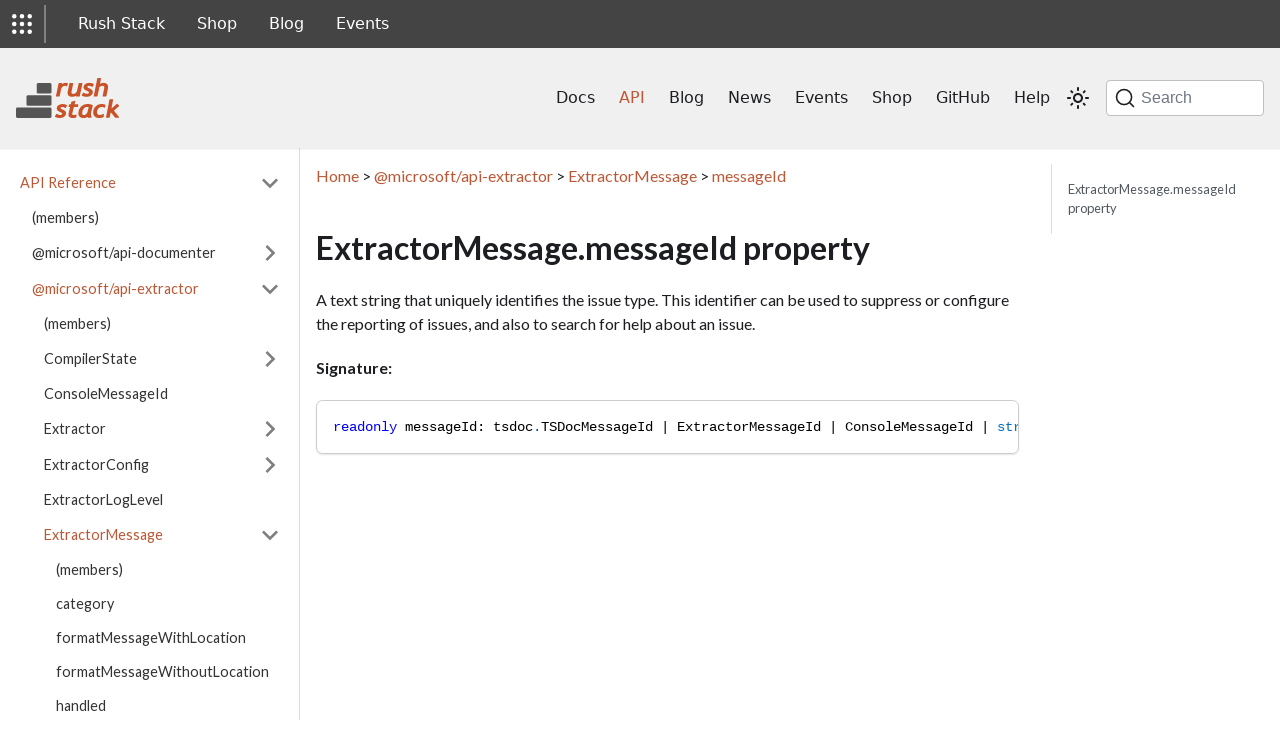

--- FILE ---
content_type: text/html; charset=utf-8
request_url: https://api.rushstack.io/pages/api-extractor.extractormessage.messageid/
body_size: 4751
content:
<!doctype html>
<html lang="en" dir="ltr" class="docs-wrapper docs-doc-page docs-version-current plugin-docs plugin-id-default docs-doc-id-pages/api-extractor.extractormessage.messageid">
<head>
<meta charset="UTF-8">
<meta name="generator" content="Docusaurus v2.3.1">
<title data-rh="true">api-extractor.extractormessage.messageid | Rush Stack</title><meta data-rh="true" name="viewport" content="width=device-width,initial-scale=1"><meta data-rh="true" name="twitter:card" content="summary_large_image"><meta data-rh="true" property="og:image" content="https://api.rushstack.io/images/site/rushstack-ograph.jpg"><meta data-rh="true" name="twitter:image" content="https://api.rushstack.io/images/site/rushstack-ograph.jpg"><meta data-rh="true" property="og:url" content="https://api.rushstack.io/pages/api-extractor.extractormessage.messageid/"><meta data-rh="true" name="docusaurus_locale" content="en"><meta data-rh="true" name="docsearch:language" content="en"><meta data-rh="true" name="docusaurus_version" content="current"><meta data-rh="true" name="docusaurus_tag" content="docs-default-current"><meta data-rh="true" name="docsearch:version" content="current"><meta data-rh="true" name="docsearch:docusaurus_tag" content="docs-default-current"><meta data-rh="true" property="og:title" content="api-extractor.extractormessage.messageid | Rush Stack"><meta data-rh="true" name="description" content="Home &amp;gt; @microsoft/api-extractor &amp;gt; ExtractorMessage &amp;gt; messageId"><meta data-rh="true" property="og:description" content="Home &amp;gt; @microsoft/api-extractor &amp;gt; ExtractorMessage &amp;gt; messageId"><link data-rh="true" rel="icon" href="/images/site/favicon.ico"><link data-rh="true" rel="canonical" href="https://api.rushstack.io/pages/api-extractor.extractormessage.messageid/"><link data-rh="true" rel="alternate" href="https://api.rushstack.io/pages/api-extractor.extractormessage.messageid/" hreflang="en"><link data-rh="true" rel="alternate" href="https://api.rushstack.io/pages/api-extractor.extractormessage.messageid/" hreflang="x-default"><link rel="search" type="application/opensearchdescription+xml" title="Rush Stack" href="/opensearch.xml">

<link rel="stylesheet" href="https://fonts.googleapis.com/css?family=Lato:300,400,700,300italic,400italic,700italic"><link rel="stylesheet" href="/assets/css/styles.86c9641f.css">
<link rel="preload" href="/assets/js/runtime~main.bc0eb8be.js" as="script">
<link rel="preload" href="/assets/js/main.0eb3c323.js" as="script">
</head>
<body class="navigation-with-keyboard">
<script>!function(){function t(t){document.documentElement.setAttribute("data-theme",t)}var e=function(){var t=null;try{t=localStorage.getItem("theme")}catch(t){}return t}();t(null!==e?e:"light")}()</script><div id="__docusaurus">
<div class="suiteNavBar_rHPh"><div role="button" class="waffle_FRnN waffleInteraction_uHqh"><img src="/images/suitenav/rs-waffle.svg"></div><div class="waffleDivider_XicE"></div><a href="https://rushstack.io/" class="suiteNavItem_tL2w">Rush Stack</a><a href="https://rushstack.io/pages/shop/" class="suiteNavItem_tL2w">Shop</a><a href="https://rushstack.io/blog/" class="suiteNavItem_tL2w">Blog</a><a href="https://rushstack.io/community/events/" class="suiteNavItem_tL2w">Events</a></div><div role="region" aria-label="Skip to main content"><a class="skipToContent_GM1k" href="#docusaurus_skipToContent_fallback">Skip to main content</a></div><nav aria-label="Main" class="navbar navbar--fixed-top"><div class="navbar__inner"><div class="navbar__items"><button aria-label="Toggle navigation bar" aria-expanded="false" class="navbar__toggle clean-btn" type="button"><svg width="30" height="30" viewBox="0 0 30 30" aria-hidden="true"><path stroke="currentColor" stroke-linecap="round" stroke-miterlimit="10" stroke-width="2" d="M4 7h22M4 15h22M4 23h22"></path></svg></button><a class="navbar__brand" href="/"><div class="navbar__logo"><img src="/images/rushstack.svg" alt="Rush Stack" class="themedImage_NYNv themedImage--light_CMkm"><img src="/images/rushstack.svg" alt="Rush Stack" class="themedImage_NYNv themedImage--dark_ftc7"></div><b class="navbar__title text--truncate"></b></a></div><div class="navbar__items navbar__items--right"><a href="https://rushstack.io/" target="_blank" rel="noopener noreferrer" class="navbar__item navbar__link">Docs<svg width="13.5" height="13.5" aria-hidden="true" viewBox="0 0 24 24" class="iconExternalLink_pxMt"><path fill="currentColor" d="M21 13v10h-21v-19h12v2h-10v15h17v-8h2zm3-12h-10.988l4.035 4-6.977 7.07 2.828 2.828 6.977-7.07 4.125 4.172v-11z"></path></svg></a><a aria-current="page" class="navbar__item navbar__link navbar__link--active" href="/pages/">API</a><a href="https://rushstack.io/blog" target="_blank" rel="noopener noreferrer" class="navbar__item navbar__link">Blog<svg width="13.5" height="13.5" aria-hidden="true" viewBox="0 0 24 24" class="iconExternalLink_pxMt"><path fill="currentColor" d="M21 13v10h-21v-19h12v2h-10v15h17v-8h2zm3-12h-10.988l4.035 4-6.977 7.07 2.828 2.828 6.977-7.07 4.125 4.172v-11z"></path></svg></a><a href="https://rushstack.io/pages/news" target="_blank" rel="noopener noreferrer" class="navbar__item navbar__link">News<svg width="13.5" height="13.5" aria-hidden="true" viewBox="0 0 24 24" class="iconExternalLink_pxMt"><path fill="currentColor" d="M21 13v10h-21v-19h12v2h-10v15h17v-8h2zm3-12h-10.988l4.035 4-6.977 7.07 2.828 2.828 6.977-7.07 4.125 4.172v-11z"></path></svg></a><a href="https://rushstack.io/community/events" target="_blank" rel="noopener noreferrer" class="navbar__item navbar__link">Events<svg width="13.5" height="13.5" aria-hidden="true" viewBox="0 0 24 24" class="iconExternalLink_pxMt"><path fill="currentColor" d="M21 13v10h-21v-19h12v2h-10v15h17v-8h2zm3-12h-10.988l4.035 4-6.977 7.07 2.828 2.828 6.977-7.07 4.125 4.172v-11z"></path></svg></a><a href="https://rushstack.io/pages/shop" target="_blank" rel="noopener noreferrer" class="navbar__item navbar__link">Shop<svg width="13.5" height="13.5" aria-hidden="true" viewBox="0 0 24 24" class="iconExternalLink_pxMt"><path fill="currentColor" d="M21 13v10h-21v-19h12v2h-10v15h17v-8h2zm3-12h-10.988l4.035 4-6.977 7.07 2.828 2.828 6.977-7.07 4.125 4.172v-11z"></path></svg></a><a href="https://rushstack.io/pages/contributing/get_started" target="_blank" rel="noopener noreferrer" class="navbar__item navbar__link">GitHub<svg width="13.5" height="13.5" aria-hidden="true" viewBox="0 0 24 24" class="iconExternalLink_pxMt"><path fill="currentColor" d="M21 13v10h-21v-19h12v2h-10v15h17v-8h2zm3-12h-10.988l4.035 4-6.977 7.07 2.828 2.828 6.977-7.07 4.125 4.172v-11z"></path></svg></a><a href="https://rushstack.io/pages/help/support" target="_blank" rel="noopener noreferrer" class="navbar__item navbar__link">Help<svg width="13.5" height="13.5" aria-hidden="true" viewBox="0 0 24 24" class="iconExternalLink_pxMt"><path fill="currentColor" d="M21 13v10h-21v-19h12v2h-10v15h17v-8h2zm3-12h-10.988l4.035 4-6.977 7.07 2.828 2.828 6.977-7.07 4.125 4.172v-11z"></path></svg></a><div class="toggle_A2O5 colorModeToggle_kHu9"><button class="clean-btn toggleButton_tIe_ toggleButtonDisabled_N_YH" type="button" disabled="" title="Switch between dark and light mode (currently light mode)" aria-label="Switch between dark and light mode (currently light mode)" aria-live="polite"><svg viewBox="0 0 24 24" width="24" height="24" class="lightToggleIcon_Zl3K"><path fill="currentColor" d="M12,9c1.65,0,3,1.35,3,3s-1.35,3-3,3s-3-1.35-3-3S10.35,9,12,9 M12,7c-2.76,0-5,2.24-5,5s2.24,5,5,5s5-2.24,5-5 S14.76,7,12,7L12,7z M2,13l2,0c0.55,0,1-0.45,1-1s-0.45-1-1-1l-2,0c-0.55,0-1,0.45-1,1S1.45,13,2,13z M20,13l2,0c0.55,0,1-0.45,1-1 s-0.45-1-1-1l-2,0c-0.55,0-1,0.45-1,1S19.45,13,20,13z M11,2v2c0,0.55,0.45,1,1,1s1-0.45,1-1V2c0-0.55-0.45-1-1-1S11,1.45,11,2z M11,20v2c0,0.55,0.45,1,1,1s1-0.45,1-1v-2c0-0.55-0.45-1-1-1C11.45,19,11,19.45,11,20z M5.99,4.58c-0.39-0.39-1.03-0.39-1.41,0 c-0.39,0.39-0.39,1.03,0,1.41l1.06,1.06c0.39,0.39,1.03,0.39,1.41,0s0.39-1.03,0-1.41L5.99,4.58z M18.36,16.95 c-0.39-0.39-1.03-0.39-1.41,0c-0.39,0.39-0.39,1.03,0,1.41l1.06,1.06c0.39,0.39,1.03,0.39,1.41,0c0.39-0.39,0.39-1.03,0-1.41 L18.36,16.95z M19.42,5.99c0.39-0.39,0.39-1.03,0-1.41c-0.39-0.39-1.03-0.39-1.41,0l-1.06,1.06c-0.39,0.39-0.39,1.03,0,1.41 s1.03,0.39,1.41,0L19.42,5.99z M7.05,18.36c0.39-0.39,0.39-1.03,0-1.41c-0.39-0.39-1.03-0.39-1.41,0l-1.06,1.06 c-0.39,0.39-0.39,1.03,0,1.41s1.03,0.39,1.41,0L7.05,18.36z"></path></svg><svg viewBox="0 0 24 24" width="24" height="24" class="darkToggleIcon_qT2a"><path fill="currentColor" d="M9.37,5.51C9.19,6.15,9.1,6.82,9.1,7.5c0,4.08,3.32,7.4,7.4,7.4c0.68,0,1.35-0.09,1.99-0.27C17.45,17.19,14.93,19,12,19 c-3.86,0-7-3.14-7-7C5,9.07,6.81,6.55,9.37,5.51z M12,3c-4.97,0-9,4.03-9,9s4.03,9,9,9s9-4.03,9-9c0-0.46-0.04-0.92-0.1-1.36 c-0.98,1.37-2.58,2.26-4.4,2.26c-2.98,0-5.4-2.42-5.4-5.4c0-1.81,0.89-3.42,2.26-4.4C12.92,3.04,12.46,3,12,3L12,3z"></path></svg></button></div><div class="searchBox_c7qw"><button type="button" class="DocSearch DocSearch-Button" aria-label="Search"><span class="DocSearch-Button-Container"><svg width="20" height="20" class="DocSearch-Search-Icon" viewBox="0 0 20 20"><path d="M14.386 14.386l4.0877 4.0877-4.0877-4.0877c-2.9418 2.9419-7.7115 2.9419-10.6533 0-2.9419-2.9418-2.9419-7.7115 0-10.6533 2.9418-2.9419 7.7115-2.9419 10.6533 0 2.9419 2.9418 2.9419 7.7115 0 10.6533z" stroke="currentColor" fill="none" fill-rule="evenodd" stroke-linecap="round" stroke-linejoin="round"></path></svg><span class="DocSearch-Button-Placeholder">Search</span></span><span class="DocSearch-Button-Keys"></span></button></div></div></div><div role="presentation" class="navbar-sidebar__backdrop"></div></nav><div id="docusaurus_skipToContent_fallback" class="main-wrapper mainWrapper_jTsy docsWrapper_tRBZ"><button aria-label="Scroll back to top" class="clean-btn theme-back-to-top-button backToTopButton_bgm4" type="button"></button><div class="docPage_gWUA"><aside class="theme-doc-sidebar-container docSidebarContainer_vOfZ"><div class="sidebarViewport_th8S"><div class="sidebar_xgnR"><nav aria-label="Docs sidebar" class="menu thin-scrollbar menu_XQ0u"><ul class="theme-doc-sidebar-menu menu__list"><li class="theme-doc-sidebar-item-category theme-doc-sidebar-item-category-level-1 menu__list-item"><div class="menu__list-item-collapsible"><a class="menu__link menu__link--sublist menu__link--sublist-caret menu__link--active" aria-expanded="true" href="/pages/">API Reference</a></div><ul style="display:block;overflow:visible;height:auto" class="menu__list"><li class="theme-doc-sidebar-item-link theme-doc-sidebar-item-link-level-2 menu__list-item"><a class="menu__link" tabindex="0" href="/pages/">(members)</a></li><li class="theme-doc-sidebar-item-category theme-doc-sidebar-item-category-level-2 menu__list-item menu__list-item--collapsed"><div class="menu__list-item-collapsible"><a class="menu__link menu__link--sublist menu__link--sublist-caret" aria-expanded="false" tabindex="0" href="/pages/api-documenter/">@microsoft/api-documenter</a></div></li><li class="theme-doc-sidebar-item-category theme-doc-sidebar-item-category-level-2 menu__list-item"><div class="menu__list-item-collapsible"><a class="menu__link menu__link--sublist menu__link--sublist-caret menu__link--active" aria-expanded="true" tabindex="0" href="/pages/api-extractor/">@microsoft/api-extractor</a></div><ul style="display:block;overflow:visible;height:auto" class="menu__list"><li class="theme-doc-sidebar-item-link theme-doc-sidebar-item-link-level-3 menu__list-item"><a class="menu__link" tabindex="0" href="/pages/api-extractor/">(members)</a></li><li class="theme-doc-sidebar-item-category theme-doc-sidebar-item-category-level-3 menu__list-item menu__list-item--collapsed"><div class="menu__list-item-collapsible"><a class="menu__link menu__link--sublist menu__link--sublist-caret" aria-expanded="false" tabindex="0" href="/pages/api-extractor.compilerstate/">CompilerState</a></div></li><li class="theme-doc-sidebar-item-link theme-doc-sidebar-item-link-level-3 menu__list-item"><a class="menu__link" tabindex="0" href="/pages/api-extractor.consolemessageid/">ConsoleMessageId</a></li><li class="theme-doc-sidebar-item-category theme-doc-sidebar-item-category-level-3 menu__list-item menu__list-item--collapsed"><div class="menu__list-item-collapsible"><a class="menu__link menu__link--sublist menu__link--sublist-caret" aria-expanded="false" tabindex="0" href="/pages/api-extractor.extractor/">Extractor</a></div></li><li class="theme-doc-sidebar-item-category theme-doc-sidebar-item-category-level-3 menu__list-item menu__list-item--collapsed"><div class="menu__list-item-collapsible"><a class="menu__link menu__link--sublist menu__link--sublist-caret" aria-expanded="false" tabindex="0" href="/pages/api-extractor.extractorconfig/">ExtractorConfig</a></div></li><li class="theme-doc-sidebar-item-link theme-doc-sidebar-item-link-level-3 menu__list-item"><a class="menu__link" tabindex="0" href="/pages/api-extractor.extractorloglevel/">ExtractorLogLevel</a></li><li class="theme-doc-sidebar-item-category theme-doc-sidebar-item-category-level-3 menu__list-item"><div class="menu__list-item-collapsible"><a class="menu__link menu__link--sublist menu__link--sublist-caret menu__link--active" aria-expanded="true" tabindex="0" href="/pages/api-extractor.extractormessage/">ExtractorMessage</a></div><ul style="display:block;overflow:visible;height:auto" class="menu__list"><li class="theme-doc-sidebar-item-link theme-doc-sidebar-item-link-level-4 menu__list-item"><a class="menu__link" tabindex="0" href="/pages/api-extractor.extractormessage/">(members)</a></li><li class="theme-doc-sidebar-item-link theme-doc-sidebar-item-link-level-4 menu__list-item"><a class="menu__link" tabindex="0" href="/pages/api-extractor.extractormessage.category/">category</a></li><li class="theme-doc-sidebar-item-link theme-doc-sidebar-item-link-level-4 menu__list-item"><a class="menu__link" tabindex="0" href="/pages/api-extractor.extractormessage.formatmessagewithlocation/">formatMessageWithLocation</a></li><li class="theme-doc-sidebar-item-link theme-doc-sidebar-item-link-level-4 menu__list-item"><a class="menu__link" tabindex="0" href="/pages/api-extractor.extractormessage.formatmessagewithoutlocation/">formatMessageWithoutLocation</a></li><li class="theme-doc-sidebar-item-link theme-doc-sidebar-item-link-level-4 menu__list-item"><a class="menu__link" tabindex="0" href="/pages/api-extractor.extractormessage.handled/">handled</a></li><li class="theme-doc-sidebar-item-link theme-doc-sidebar-item-link-level-4 menu__list-item"><a class="menu__link" tabindex="0" href="/pages/api-extractor.extractormessage.loglevel/">logLevel</a></li><li class="theme-doc-sidebar-item-link theme-doc-sidebar-item-link-level-4 menu__list-item"><a class="menu__link menu__link--active" aria-current="page" tabindex="0" href="/pages/api-extractor.extractormessage.messageid/">messageId</a></li><li class="theme-doc-sidebar-item-link theme-doc-sidebar-item-link-level-4 menu__list-item"><a class="menu__link" tabindex="0" href="/pages/api-extractor.extractormessage.properties/">properties</a></li><li class="theme-doc-sidebar-item-link theme-doc-sidebar-item-link-level-4 menu__list-item"><a class="menu__link" tabindex="0" href="/pages/api-extractor.extractormessage.sourcefilecolumn/">sourceFileColumn</a></li><li class="theme-doc-sidebar-item-link theme-doc-sidebar-item-link-level-4 menu__list-item"><a class="menu__link" tabindex="0" href="/pages/api-extractor.extractormessage.sourcefileline/">sourceFileLine</a></li><li class="theme-doc-sidebar-item-link theme-doc-sidebar-item-link-level-4 menu__list-item"><a class="menu__link" tabindex="0" href="/pages/api-extractor.extractormessage.sourcefilepath/">sourceFilePath</a></li><li class="theme-doc-sidebar-item-link theme-doc-sidebar-item-link-level-4 menu__list-item"><a class="menu__link" tabindex="0" href="/pages/api-extractor.extractormessage.text/">text</a></li></ul></li><li class="theme-doc-sidebar-item-link theme-doc-sidebar-item-link-level-3 menu__list-item"><a class="menu__link" tabindex="0" href="/pages/api-extractor.extractormessagecategory/">ExtractorMessageCategory</a></li><li class="theme-doc-sidebar-item-link theme-doc-sidebar-item-link-level-3 menu__list-item"><a class="menu__link" tabindex="0" href="/pages/api-extractor.extractormessageid/">ExtractorMessageId</a></li><li class="theme-doc-sidebar-item-category theme-doc-sidebar-item-category-level-3 menu__list-item menu__list-item--collapsed"><div class="menu__list-item-collapsible"><a class="menu__link menu__link--sublist menu__link--sublist-caret" aria-expanded="false" tabindex="0" href="/pages/api-extractor.extractorresult/">ExtractorResult</a></div></li><li class="theme-doc-sidebar-item-category theme-doc-sidebar-item-category-level-3 menu__list-item menu__list-item--collapsed"><div class="menu__list-item-collapsible"><a class="menu__link menu__link--sublist menu__link--sublist-caret" aria-expanded="false" tabindex="0" href="/pages/api-extractor.icompilerstatecreateoptions/">ICompilerStateCreateOptions</a></div></li><li class="theme-doc-sidebar-item-category theme-doc-sidebar-item-category-level-3 menu__list-item menu__list-item--collapsed"><div class="menu__list-item-collapsible"><a class="menu__link menu__link--sublist menu__link--sublist-caret" aria-expanded="false" tabindex="0" href="/pages/api-extractor.iconfigapireport/">IConfigApiReport</a></div></li><li class="theme-doc-sidebar-item-category theme-doc-sidebar-item-category-level-3 menu__list-item menu__list-item--collapsed"><div class="menu__list-item-collapsible"><a class="menu__link menu__link--sublist menu__link--sublist-caret" aria-expanded="false" tabindex="0" href="/pages/api-extractor.iconfigcompiler/">IConfigCompiler</a></div></li><li class="theme-doc-sidebar-item-category theme-doc-sidebar-item-category-level-3 menu__list-item menu__list-item--collapsed"><div class="menu__list-item-collapsible"><a class="menu__link menu__link--sublist menu__link--sublist-caret" aria-expanded="false" tabindex="0" href="/pages/api-extractor.iconfigdocmodel/">IConfigDocModel</a></div></li><li class="theme-doc-sidebar-item-category theme-doc-sidebar-item-category-level-3 menu__list-item menu__list-item--collapsed"><div class="menu__list-item-collapsible"><a class="menu__link menu__link--sublist menu__link--sublist-caret" aria-expanded="false" tabindex="0" href="/pages/api-extractor.iconfigdtsrollup/">IConfigDtsRollup</a></div></li><li class="theme-doc-sidebar-item-category theme-doc-sidebar-item-category-level-3 menu__list-item menu__list-item--collapsed"><div class="menu__list-item-collapsible"><a class="menu__link menu__link--sublist menu__link--sublist-caret" aria-expanded="false" tabindex="0" href="/pages/api-extractor.iconfigfile/">IConfigFile</a></div></li><li class="theme-doc-sidebar-item-category theme-doc-sidebar-item-category-level-3 menu__list-item menu__list-item--collapsed"><div class="menu__list-item-collapsible"><a class="menu__link menu__link--sublist menu__link--sublist-caret" aria-expanded="false" tabindex="0" href="/pages/api-extractor.iconfigmessagereportingrule/">IConfigMessageReportingRule</a></div></li><li class="theme-doc-sidebar-item-link theme-doc-sidebar-item-link-level-3 menu__list-item"><a class="menu__link" tabindex="0" href="/pages/api-extractor.iconfigmessagereportingtable/">IConfigMessageReportingTable</a></li><li class="theme-doc-sidebar-item-category theme-doc-sidebar-item-category-level-3 menu__list-item menu__list-item--collapsed"><div class="menu__list-item-collapsible"><a class="menu__link menu__link--sublist menu__link--sublist-caret" aria-expanded="false" tabindex="0" href="/pages/api-extractor.iconfigtsdocmetadata/">IConfigTsdocMetadata</a></div></li><li class="theme-doc-sidebar-item-category theme-doc-sidebar-item-category-level-3 menu__list-item menu__list-item--collapsed"><div class="menu__list-item-collapsible"><a class="menu__link menu__link--sublist menu__link--sublist-caret" aria-expanded="false" tabindex="0" href="/pages/api-extractor.iextractorconfigloadforfolderoptions/">IExtractorConfigLoadForFolderOptions</a></div></li><li class="theme-doc-sidebar-item-category theme-doc-sidebar-item-category-level-3 menu__list-item menu__list-item--collapsed"><div class="menu__list-item-collapsible"><a class="menu__link menu__link--sublist menu__link--sublist-caret" aria-expanded="false" tabindex="0" href="/pages/api-extractor.iextractorconfigprepareoptions/">IExtractorConfigPrepareOptions</a></div></li><li class="theme-doc-sidebar-item-category theme-doc-sidebar-item-category-level-3 menu__list-item menu__list-item--collapsed"><div class="menu__list-item-collapsible"><a class="menu__link menu__link--sublist menu__link--sublist-caret" aria-expanded="false" tabindex="0" href="/pages/api-extractor.iextractorinvokeoptions/">IExtractorInvokeOptions</a></div></li><li class="theme-doc-sidebar-item-category theme-doc-sidebar-item-category-level-3 menu__list-item menu__list-item--collapsed"><div class="menu__list-item-collapsible"><a class="menu__link menu__link--sublist menu__link--sublist-caret" aria-expanded="false" tabindex="0" href="/pages/api-extractor.iextractormessageproperties/">IExtractorMessageProperties</a></div></li><li class="theme-doc-sidebar-item-category theme-doc-sidebar-item-category-level-3 menu__list-item menu__list-item--collapsed"><div class="menu__list-item-collapsible"><a class="menu__link menu__link--sublist menu__link--sublist-caret" aria-expanded="false" tabindex="0" href="/pages/api-extractor.iextractormessagesconfig/">IExtractorMessagesConfig</a></div></li></ul></li><li class="theme-doc-sidebar-item-category theme-doc-sidebar-item-category-level-2 menu__list-item menu__list-item--collapsed"><div class="menu__list-item-collapsible"><a class="menu__link menu__link--sublist menu__link--sublist-caret" aria-expanded="false" tabindex="0" href="/pages/api-extractor-model/">@microsoft/api-extractor-model</a></div></li><li class="theme-doc-sidebar-item-category theme-doc-sidebar-item-category-level-2 menu__list-item menu__list-item--collapsed"><div class="menu__list-item-collapsible"><a class="menu__link menu__link--sublist menu__link--sublist-caret" aria-expanded="false" tabindex="0" href="/pages/rush-lib/">@microsoft/rush-lib</a></div></li><li class="theme-doc-sidebar-item-category theme-doc-sidebar-item-category-level-2 menu__list-item menu__list-item--collapsed"><div class="menu__list-item-collapsible"><a class="menu__link menu__link--sublist menu__link--sublist-caret" aria-expanded="false" tabindex="0" href="/pages/debug-certificate-manager/">@rushstack/debug-certificate-manager</a></div></li><li class="theme-doc-sidebar-item-category theme-doc-sidebar-item-category-level-2 menu__list-item menu__list-item--collapsed"><div class="menu__list-item-collapsible"><a class="menu__link menu__link--sublist menu__link--sublist-caret" aria-expanded="false" tabindex="0" href="/pages/heft/">@rushstack/heft</a></div></li><li class="theme-doc-sidebar-item-category theme-doc-sidebar-item-category-level-2 menu__list-item menu__list-item--collapsed"><div class="menu__list-item-collapsible"><a class="menu__link menu__link--sublist menu__link--sublist-caret" aria-expanded="false" tabindex="0" href="/pages/heft-config-file/">@rushstack/heft-config-file</a></div></li><li class="theme-doc-sidebar-item-category theme-doc-sidebar-item-category-level-2 menu__list-item menu__list-item--collapsed"><div class="menu__list-item-collapsible"><a class="menu__link menu__link--sublist menu__link--sublist-caret" aria-expanded="false" tabindex="0" href="/pages/localization-utilities/">@rushstack/localization-utilities</a></div></li><li class="theme-doc-sidebar-item-category theme-doc-sidebar-item-category-level-2 menu__list-item menu__list-item--collapsed"><div class="menu__list-item-collapsible"><a class="menu__link menu__link--sublist menu__link--sublist-caret" aria-expanded="false" tabindex="0" href="/pages/module-minifier/">@rushstack/module-minifier</a></div></li><li class="theme-doc-sidebar-item-category theme-doc-sidebar-item-category-level-2 menu__list-item menu__list-item--collapsed"><div class="menu__list-item-collapsible"><a class="menu__link menu__link--sublist menu__link--sublist-caret" aria-expanded="false" tabindex="0" href="/pages/node-core-library/">@rushstack/node-core-library</a></div></li><li class="theme-doc-sidebar-item-category theme-doc-sidebar-item-category-level-2 menu__list-item menu__list-item--collapsed"><div class="menu__list-item-collapsible"><a class="menu__link menu__link--sublist menu__link--sublist-caret" aria-expanded="false" tabindex="0" href="/pages/package-deps-hash/">@rushstack/package-deps-hash</a></div></li><li class="theme-doc-sidebar-item-category theme-doc-sidebar-item-category-level-2 menu__list-item menu__list-item--collapsed"><div class="menu__list-item-collapsible"><a class="menu__link menu__link--sublist menu__link--sublist-caret" aria-expanded="false" tabindex="0" href="/pages/package-extractor/">@rushstack/package-extractor</a></div></li><li class="theme-doc-sidebar-item-category theme-doc-sidebar-item-category-level-2 menu__list-item menu__list-item--collapsed"><div class="menu__list-item-collapsible"><a class="menu__link menu__link--sublist menu__link--sublist-caret" aria-expanded="false" tabindex="0" href="/pages/rig-package/">@rushstack/rig-package</a></div></li><li class="theme-doc-sidebar-item-category theme-doc-sidebar-item-category-level-2 menu__list-item menu__list-item--collapsed"><div class="menu__list-item-collapsible"><a class="menu__link menu__link--sublist menu__link--sublist-caret" aria-expanded="false" tabindex="0" href="/pages/stream-collator/">@rushstack/stream-collator</a></div></li><li class="theme-doc-sidebar-item-category theme-doc-sidebar-item-category-level-2 menu__list-item menu__list-item--collapsed"><div class="menu__list-item-collapsible"><a class="menu__link menu__link--sublist menu__link--sublist-caret" aria-expanded="false" tabindex="0" href="/pages/terminal/">@rushstack/terminal</a></div></li><li class="theme-doc-sidebar-item-category theme-doc-sidebar-item-category-level-2 menu__list-item menu__list-item--collapsed"><div class="menu__list-item-collapsible"><a class="menu__link menu__link--sublist menu__link--sublist-caret" aria-expanded="false" tabindex="0" href="/pages/tree-pattern/">@rushstack/tree-pattern</a></div></li><li class="theme-doc-sidebar-item-category theme-doc-sidebar-item-category-level-2 menu__list-item menu__list-item--collapsed"><div class="menu__list-item-collapsible"><a class="menu__link menu__link--sublist menu__link--sublist-caret" aria-expanded="false" tabindex="0" href="/pages/ts-command-line/">@rushstack/ts-command-line</a></div></li><li class="theme-doc-sidebar-item-category theme-doc-sidebar-item-category-level-2 menu__list-item menu__list-item--collapsed"><div class="menu__list-item-collapsible"><a class="menu__link menu__link--sublist menu__link--sublist-caret" aria-expanded="false" tabindex="0" href="/pages/typings-generator/">@rushstack/typings-generator</a></div></li></ul></li></ul></nav></div></div></aside><main class="docMainContainer_cKen"><div class="container padding-top--md padding-bottom--lg"><div class="row"><div class="col docItemCol__Pkv"><div class="docItemContainer_Bu3E"><article><div class="tocCollapsible_L2mx theme-doc-toc-mobile tocMobile_O5LO"><button type="button" class="clean-btn tocCollapsibleButton_sGbr">On this page</button></div><div class="theme-doc-markdown markdown"><p><a href="/pages/">Home</a> <!-- -->&gt;<!-- --> <a href="/pages/api-extractor/">@microsoft/api-extractor</a> <!-- -->&gt;<!-- --> <a href="/pages/api-extractor.extractormessage/">ExtractorMessage</a> <!-- -->&gt;<!-- --> <a href="/pages/api-extractor.extractormessage.messageid/">messageId</a></p><h2 class="anchor anchorWithStickyNavbar_Dpyi" id="extractormessagemessageid-property">ExtractorMessage.messageId property<a href="#extractormessagemessageid-property" class="hash-link" aria-label="Direct link to ExtractorMessage.messageId property" title="Direct link to ExtractorMessage.messageId property">​</a></h2><p>A text string that uniquely identifies the issue type. This identifier can be used to suppress or configure the reporting of issues, and also to search for help about an issue.</p><p><strong>Signature:</strong></p><div class="language-typescript codeBlockContainer_HN2s theme-code-block" style="--prism-color:#000000;--prism-background-color:#ffffff"><div class="codeBlockContent_YIEk"><pre tabindex="0" class="prism-code language-typescript codeBlock_wIUF thin-scrollbar"><code class="codeBlockLines_c4cI"><span class="token-line" style="color:#000000"><span class="token keyword" style="color:rgb(0, 0, 255)">readonly</span><span class="token plain"> messageId</span><span class="token operator" style="color:rgb(0, 0, 0)">:</span><span class="token plain"> tsdoc</span><span class="token punctuation" style="color:rgb(4, 81, 165)">.</span><span class="token plain">TSDocMessageId </span><span class="token operator" style="color:rgb(0, 0, 0)">|</span><span class="token plain"> ExtractorMessageId </span><span class="token operator" style="color:rgb(0, 0, 0)">|</span><span class="token plain"> ConsoleMessageId </span><span class="token operator" style="color:rgb(0, 0, 0)">|</span><span class="token plain"> </span><span class="token builtin" style="color:rgb(0, 112, 193)">string</span><span class="token punctuation" style="color:rgb(4, 81, 165)">;</span><br></span></code></pre><div class="buttonGroup_hg4O"><button type="button" aria-label="Copy code to clipboard" title="Copy" class="clean-btn"><span class="copyButtonIcons_NJJd" aria-hidden="true"><svg class="copyButtonIcon_AOu5" viewBox="0 0 24 24"><path d="M19,21H8V7H19M19,5H8A2,2 0 0,0 6,7V21A2,2 0 0,0 8,23H19A2,2 0 0,0 21,21V7A2,2 0 0,0 19,5M16,1H4A2,2 0 0,0 2,3V17H4V3H16V1Z"></path></svg><svg class="copyButtonSuccessIcon_rA7l" viewBox="0 0 24 24"><path d="M21,7L9,19L3.5,13.5L4.91,12.09L9,16.17L19.59,5.59L21,7Z"></path></svg></span></button></div></div></div></div></article><nav class="pagination-nav docusaurus-mt-lg" aria-label="Docs pages navigation"></nav></div></div><div class="col col--3"><div class="tableOfContents_KF6W thin-scrollbar theme-doc-toc-desktop"><ul class="table-of-contents table-of-contents__left-border"><li><a href="#extractormessagemessageid-property" class="table-of-contents__link toc-highlight">ExtractorMessage.messageId property</a></li></ul></div></div></div></div></main></div></div><footer class="footer"><div class="container container-fluid"><div class="footer__bottom text--center"><div class="footer__copyright">© 2024 Microsoft</div></div></div></footer></div>
<script src="/assets/js/runtime~main.bc0eb8be.js"></script>
<script src="/assets/js/main.0eb3c323.js"></script>
</body>
</html>

--- FILE ---
content_type: application/javascript; charset=utf-8
request_url: https://api.rushstack.io/assets/js/29ded572.295522c8.js
body_size: -331
content:
"use strict";(self.webpackChunkapi_rushstack_io=self.webpackChunkapi_rushstack_io||[]).push([[14301],{83769:s=>{s.exports=JSON.parse('{"name":"docusaurus-plugin-content-docs","id":"default"}')}}]);

--- FILE ---
content_type: application/javascript; charset=utf-8
request_url: https://api.rushstack.io/assets/js/1be78505.d5a26ddf.js
body_size: 3712
content:
"use strict";(self.webpackChunkapi_rushstack_io=self.webpackChunkapi_rushstack_io||[]).push([[29514,25452],{62910:(e,t,n)=>{n.r(t),n.d(t,{default:()=>pe});var a=n(46393),o=n(65881),l=n(90370),r=n(6808),i=n(88145),c=n(12878),s=n(13194),d=n(30407),m=n(95034),u=n(63253),b=n(11149),p=n(29107);const h={backToTopButton:"backToTopButton_bgm4",backToTopButtonShow:"backToTopButtonShow_IOLw"};function E(){const{shown:e,scrollToTop:t}=function(e){let{threshold:t}=e;const[n,o]=(0,a.useState)(!1),l=(0,a.useRef)(!1),{startScroll:r,cancelScroll:i}=(0,b.Ct)();return(0,b.RF)(((e,n)=>{let{scrollY:a}=e;const r=n?.scrollY;r&&(l.current?l.current=!1:a>=r?(i(),o(!1)):a<t?o(!1):a+window.innerHeight<document.documentElement.scrollHeight&&o(!0))})),(0,p.S)((e=>{e.location.hash&&(l.current=!0,o(!1))})),{shown:n,scrollToTop:()=>r(0)}}({threshold:300});return a.createElement("button",{"aria-label":(0,u.I)({id:"theme.BackToTopButton.buttonAriaLabel",message:"Scroll back to top",description:"The ARIA label for the back to top button"}),className:(0,o.Z)("clean-btn",r.k.common.backToTopButton,h.backToTopButton,e&&h.backToTopButtonShow),type:"button",onClick:t})}var f=n(58791),g=n(58365),v=n(60060),k=n(45748),_=n(29122);function C(e){return a.createElement("svg",(0,_.Z)({width:"20",height:"20","aria-hidden":"true"},e),a.createElement("g",{fill:"#7a7a7a"},a.createElement("path",{d:"M9.992 10.023c0 .2-.062.399-.172.547l-4.996 7.492a.982.982 0 01-.828.454H1c-.55 0-1-.453-1-1 0-.2.059-.403.168-.551l4.629-6.942L.168 3.078A.939.939 0 010 2.528c0-.548.45-.997 1-.997h2.996c.352 0 .649.18.828.45L9.82 9.472c.11.148.172.347.172.55zm0 0"}),a.createElement("path",{d:"M19.98 10.023c0 .2-.058.399-.168.547l-4.996 7.492a.987.987 0 01-.828.454h-3c-.547 0-.996-.453-.996-1 0-.2.059-.403.168-.551l4.625-6.942-4.625-6.945a.939.939 0 01-.168-.55 1 1 0 01.996-.997h3c.348 0 .649.18.828.45l4.996 7.492c.11.148.168.347.168.55zm0 0"})))}const I={collapseSidebarButton:"collapseSidebarButton_Dkw1",collapseSidebarButtonIcon:"collapseSidebarButtonIcon_UolN"};function S(e){let{onClick:t}=e;return a.createElement("button",{type:"button",title:(0,u.I)({id:"theme.docs.sidebar.collapseButtonTitle",message:"Collapse sidebar",description:"The title attribute for collapse button of doc sidebar"}),"aria-label":(0,u.I)({id:"theme.docs.sidebar.collapseButtonAriaLabel",message:"Collapse sidebar",description:"The title attribute for collapse button of doc sidebar"}),className:(0,o.Z)("button button--secondary button--outline",I.collapseSidebarButton),onClick:t},a.createElement(C,{className:I.collapseSidebarButtonIcon}))}var N=n(89087),T=n(38031);const Z=Symbol("EmptyContext"),x=a.createContext(Z);function w(e){let{children:t}=e;const[n,o]=(0,a.useState)(null),l=(0,a.useMemo)((()=>({expandedItem:n,setExpandedItem:o})),[n]);return a.createElement(x.Provider,{value:l},t)}var B=n(59964),y=n(87710),L=n(70194),A=n(27499);function H(e){let{categoryLabel:t,onClick:n}=e;return a.createElement("button",{"aria-label":(0,u.I)({id:"theme.DocSidebarItem.toggleCollapsedCategoryAriaLabel",message:"Toggle the collapsible sidebar category '{label}'",description:"The ARIA label to toggle the collapsible sidebar category"},{label:t}),type:"button",className:"clean-btn menu__caret",onClick:n})}function M(e){let{item:t,onItemClick:n,activePath:l,level:i,index:s,...d}=e;const{items:m,label:u,collapsible:b,className:p,href:h}=t,{docs:{sidebar:{autoCollapseCategories:E}}}=(0,v.L)(),f=function(e){const t=(0,A.Z)();return(0,a.useMemo)((()=>e.href?e.href:!t&&e.collapsible?(0,c.Wl)(e):void 0),[e,t])}(t),g=(0,c._F)(t,l),k=(0,y.Mg)(h,l),{collapsed:C,setCollapsed:I}=(0,B.u)({initialState:()=>!!b&&(!g&&t.collapsed)}),{expandedItem:S,setExpandedItem:N}=function(){const e=(0,a.useContext)(x);if(e===Z)throw new T.i6("DocSidebarItemsExpandedStateProvider");return e}(),w=function(e){void 0===e&&(e=!C),N(e?null:s),I(e)};return function(e){let{isActive:t,collapsed:n,updateCollapsed:o}=e;const l=(0,T.D9)(t);(0,a.useEffect)((()=>{t&&!l&&n&&o(!1)}),[t,l,n,o])}({isActive:g,collapsed:C,updateCollapsed:w}),(0,a.useEffect)((()=>{b&&null!=S&&S!==s&&E&&I(!0)}),[b,S,s,I,E]),a.createElement("li",{className:(0,o.Z)(r.k.docs.docSidebarItemCategory,r.k.docs.docSidebarItemCategoryLevel(i),"menu__list-item",{"menu__list-item--collapsed":C},p)},a.createElement("div",{className:(0,o.Z)("menu__list-item-collapsible",{"menu__list-item-collapsible--active":k})},a.createElement(L.Z,(0,_.Z)({className:(0,o.Z)("menu__link",{"menu__link--sublist":b,"menu__link--sublist-caret":!h&&b,"menu__link--active":g}),onClick:b?e=>{n?.(t),h?w(!1):(e.preventDefault(),w())}:()=>{n?.(t)},"aria-current":k?"page":void 0,"aria-expanded":b?!C:void 0,href:b?f??"#":f},d),u),h&&b&&a.createElement(H,{categoryLabel:u,onClick:e=>{e.preventDefault(),w()}})),a.createElement(B.z,{lazy:!0,as:"ul",className:"menu__list",collapsed:C},a.createElement(K,{items:m,tabIndex:C?-1:0,onItemClick:n,activePath:l,level:i+1})))}var W=n(32515),P=n(21129);const F={menuExternalLink:"menuExternalLink_WKof"};function D(e){let{item:t,onItemClick:n,activePath:l,level:i,index:s,...d}=e;const{href:m,label:u,className:b,autoAddBaseUrl:p}=t,h=(0,c._F)(t,l),E=(0,W.Z)(m);return a.createElement("li",{className:(0,o.Z)(r.k.docs.docSidebarItemLink,r.k.docs.docSidebarItemLinkLevel(i),"menu__list-item",b),key:u},a.createElement(L.Z,(0,_.Z)({className:(0,o.Z)("menu__link",!E&&F.menuExternalLink,{"menu__link--active":h}),autoAddBaseUrl:p,"aria-current":h?"page":void 0,to:m},E&&{onClick:n?()=>n(t):void 0},d),u,!E&&a.createElement(P.Z,null)))}const R={menuHtmlItem:"menuHtmlItem_Kvk0"};function V(e){let{item:t,level:n,index:l}=e;const{value:i,defaultStyle:c,className:s}=t;return a.createElement("li",{className:(0,o.Z)(r.k.docs.docSidebarItemLink,r.k.docs.docSidebarItemLinkLevel(n),c&&[R.menuHtmlItem,"menu__list-item"],s),key:l,dangerouslySetInnerHTML:{__html:i}})}function z(e){let{item:t,...n}=e;switch(t.type){case"category":return a.createElement(M,(0,_.Z)({item:t},n));case"html":return a.createElement(V,(0,_.Z)({item:t},n));default:return a.createElement(D,(0,_.Z)({item:t},n))}}function U(e){let{items:t,...n}=e;return a.createElement(w,null,t.map(((e,t)=>a.createElement(z,(0,_.Z)({key:t,item:e,index:t},n)))))}const K=(0,a.memo)(U),O={menu:"menu_XQ0u",menuWithAnnouncementBar:"menuWithAnnouncementBar_Ah8W"};function Y(e){let{path:t,sidebar:n,className:l}=e;const i=function(){const{isActive:e}=(0,N.nT)(),[t,n]=(0,a.useState)(e);return(0,b.RF)((t=>{let{scrollY:a}=t;e&&n(0===a)}),[e]),e&&t}();return a.createElement("nav",{"aria-label":(0,u.I)({id:"theme.docs.sidebar.navAriaLabel",message:"Docs sidebar",description:"The ARIA label for the sidebar navigation"}),className:(0,o.Z)("menu thin-scrollbar",O.menu,i&&O.menuWithAnnouncementBar,l)},a.createElement("ul",{className:(0,o.Z)(r.k.docs.docSidebarMenu,"menu__list")},a.createElement(K,{items:n,activePath:t,level:1})))}const q={sidebar:"sidebar_xgnR",sidebarWithHideableNavbar:"sidebarWithHideableNavbar_oMMd",sidebarHidden:"sidebarHidden_D0w1",sidebarLogo:"sidebarLogo_NIMA"};function Q(e){let{path:t,sidebar:n,onCollapse:l,isHidden:r}=e;const{navbar:{hideOnScroll:i},docs:{sidebar:{hideable:c}}}=(0,v.L)();return a.createElement("div",{className:(0,o.Z)(q.sidebar,i&&q.sidebarWithHideableNavbar,r&&q.sidebarHidden)},i&&a.createElement(k.Z,{tabIndex:-1,className:q.sidebarLogo}),a.createElement(Y,{path:t,sidebar:n}),c&&a.createElement(S,{onClick:l}))}const G=a.memo(Q);var X=n(96095),j=n(67988);const J=e=>{let{sidebar:t,path:n}=e;const l=(0,j.e)();return a.createElement("ul",{className:(0,o.Z)(r.k.docs.docSidebarMenu,"menu__list")},a.createElement(K,{items:t,activePath:n,onItemClick:e=>{"category"===e.type&&e.href&&l.toggle(),"link"===e.type&&l.toggle()},level:1}))};function $(e){return a.createElement(X.Zo,{component:J,props:e})}const ee=a.memo($);function te(e){const t=(0,g.i)(),n="desktop"===t||"ssr"===t,o="mobile"===t;return a.createElement(a.Fragment,null,n&&a.createElement(G,e),o&&a.createElement(ee,e))}const ne={expandButton:"expandButton_iy00",expandButtonIcon:"expandButtonIcon_amsh"};function ae(e){let{toggleSidebar:t}=e;return a.createElement("div",{className:ne.expandButton,title:(0,u.I)({id:"theme.docs.sidebar.expandButtonTitle",message:"Expand sidebar",description:"The ARIA label and title attribute for expand button of doc sidebar"}),"aria-label":(0,u.I)({id:"theme.docs.sidebar.expandButtonAriaLabel",message:"Expand sidebar",description:"The ARIA label and title attribute for expand button of doc sidebar"}),tabIndex:0,role:"button",onKeyDown:t,onClick:t},a.createElement(C,{className:ne.expandButtonIcon}))}const oe={docSidebarContainer:"docSidebarContainer_vOfZ",docSidebarContainerHidden:"docSidebarContainerHidden__YrM",sidebarViewport:"sidebarViewport_th8S"};function le(e){let{children:t}=e;const n=(0,d.V)();return a.createElement(a.Fragment,{key:n?.name??"noSidebar"},t)}function re(e){let{sidebar:t,hiddenSidebarContainer:n,setHiddenSidebarContainer:l}=e;const{pathname:i}=(0,f.TH)(),[c,s]=(0,a.useState)(!1),d=(0,a.useCallback)((()=>{c&&s(!1),l((e=>!e))}),[l,c]);return a.createElement("aside",{className:(0,o.Z)(r.k.docs.docSidebarContainer,oe.docSidebarContainer,n&&oe.docSidebarContainerHidden),onTransitionEnd:e=>{e.currentTarget.classList.contains(oe.docSidebarContainer)&&n&&s(!0)}},a.createElement(le,null,a.createElement("div",{className:(0,o.Z)(oe.sidebarViewport,c&&oe.sidebarViewportHidden)},a.createElement(te,{sidebar:t,path:i,onCollapse:d,isHidden:c}),c&&a.createElement(ae,{toggleSidebar:d}))))}const ie={docMainContainer:"docMainContainer_cKen",docMainContainerEnhanced:"docMainContainerEnhanced_QTuz",docItemWrapperEnhanced:"docItemWrapperEnhanced_vOzI"};function ce(e){let{hiddenSidebarContainer:t,children:n}=e;const l=(0,d.V)();return a.createElement("main",{className:(0,o.Z)(ie.docMainContainer,(t||!l)&&ie.docMainContainerEnhanced)},a.createElement("div",{className:(0,o.Z)("container padding-top--md padding-bottom--lg",ie.docItemWrapper,t&&ie.docItemWrapperEnhanced)},n))}const se={docPage:"docPage_gWUA",docsWrapper:"docsWrapper_tRBZ"};function de(e){let{children:t}=e;const n=(0,d.V)(),[o,l]=(0,a.useState)(!1);return a.createElement(m.Z,{wrapperClassName:se.docsWrapper},a.createElement(E,null),a.createElement("div",{className:se.docPage},n&&a.createElement(re,{sidebar:n.items,hiddenSidebarContainer:o,setHiddenSidebarContainer:l}),a.createElement(ce,{hiddenSidebarContainer:o},t)))}var me=n(25452),ue=n(31490);function be(e){const{versionMetadata:t}=e;return a.createElement(a.Fragment,null,a.createElement(ue.Z,{version:t.version,tag:(0,i.os)(t.pluginId,t.version)}),a.createElement(l.d,null,t.noIndex&&a.createElement("meta",{name:"robots",content:"noindex, nofollow"})))}function pe(e){const{versionMetadata:t}=e,n=(0,c.hI)(e);if(!n)return a.createElement(me.default,null);const{docElement:i,sidebarName:m,sidebarItems:u}=n;return a.createElement(a.Fragment,null,a.createElement(be,e),a.createElement(l.FG,{className:(0,o.Z)(r.k.wrapper.docsPages,r.k.page.docsDocPage,e.versionMetadata.className)},a.createElement(s.q,{version:t},a.createElement(d.b,{name:m,items:u},a.createElement(de,null,i)))))}},25452:(e,t,n)=>{n.r(t),n.d(t,{default:()=>i});var a=n(46393),o=n(63253),l=n(90370),r=n(95034);function i(){return a.createElement(a.Fragment,null,a.createElement(l.d,{title:(0,o.I)({id:"theme.NotFound.title",message:"Page Not Found"})}),a.createElement(r.Z,null,a.createElement("main",{className:"container margin-vert--xl"},a.createElement("div",{className:"row"},a.createElement("div",{className:"col col--6 col--offset-3"},a.createElement("h1",{className:"hero__title"},a.createElement(o.Z,{id:"theme.NotFound.title",description:"The title of the 404 page"},"Page Not Found")),a.createElement("p",null,a.createElement(o.Z,{id:"theme.NotFound.p1",description:"The first paragraph of the 404 page"},"We could not find what you were looking for.")),a.createElement("p",null,a.createElement(o.Z,{id:"theme.NotFound.p2",description:"The 2nd paragraph of the 404 page"},"Please contact the owner of the site that linked you to the original URL and let them know their link is broken.")))))))}},13194:(e,t,n)=>{n.d(t,{E:()=>i,q:()=>r});var a=n(46393),o=n(38031);const l=a.createContext(null);function r(e){let{children:t,version:n}=e;return a.createElement(l.Provider,{value:n},t)}function i(){const e=(0,a.useContext)(l);if(null===e)throw new o.i6("DocsVersionProvider");return e}}}]);

--- FILE ---
content_type: image/svg+xml
request_url: https://api.rushstack.io/images/rushstack.svg
body_size: 2753
content:
<svg xmlns="http://www.w3.org/2000/svg" viewBox="0 0 299.74353 116.57373"><defs><style>.a{fill:#555;}.b{fill:#c95228;}</style></defs><title>rushstack</title><rect class="a" x="169.56009" y="382.98379" width="30.44891" height="103.06908" rx="3.94362" ry="3.94362" transform="translate(486.05287 -83.72862) rotate(90)"/><rect class="a" x="184.81009" y="362.71185" width="30.44891" height="72.56908" rx="3.94362" ry="3.94362" transform="translate(465.78093 -134.50055) rotate(90)"/><rect class="a" x="199.60176" y="341.98158" width="30.44891" height="42.98575" rx="3.94362" ry="3.94362" transform="translate(445.05066 -184.81416) rotate(90)"/><path class="b" d="M283.76416,348.8418a1.6413,1.6413,0,0,0-1.13623-.76416,30.63966,30.63966,0,0,0-4.52-.49366,18.03994,18.03994,0,0,0-10.76172,3.37745l.14942-.73536a1.64086,1.64086,0,0,0-1.60791-1.96777h-7.41846a1.64141,1.64141,0,0,0-1.60791,1.3125L249.48242,385.667a1.64115,1.64115,0,0,0,1.60791,1.96973h7.418a1.64131,1.64131,0,0,0,1.60742-1.31055l4.25586-20.69531a11.7235,11.7235,0,0,1,3.96436-6.62842,9.65409,9.65409,0,0,1,6.45361-2.74365,7.71161,7.71161,0,0,1,4.53369,1.32715,1.64154,1.64154,0,0,0,2.49414-.84717l2.1084-6.53809A1.642,1.642,0,0,0,283.76416,348.8418Z" transform="translate(-133.25001 -333.4624)"/><path class="b" d="M295.0918,388.31055c5.146,0,9.32763-.96631,12.498-2.87989l-.04687.22022a1.64144,1.64144,0,0,0,1.60449,1.98584h7.80859a1.64134,1.64134,0,0,0,1.60547-1.30078l7.65235-36.09619a1.64071,1.64071,0,0,0-1.60547-1.98145h-7.8086a1.64115,1.64115,0,0,0-1.60449,1.29736l-4.76562,22.25245a8.84945,8.84945,0,0,1-3.96289,5.42919,12.06674,12.06674,0,0,1-7.08057,2.39893c-4.54,0-5.15234-2.01562-5.15234-3.9873a11.73,11.73,0,0,1,.27685-2.38965l4.88037-23.01953a1.64134,1.64134,0,0,0-1.60547-1.98145h-7.80859a1.64142,1.64142,0,0,0-1.60791,1.3125l-4.84033,23.689a19.08016,19.08016,0,0,0-.42481,3.83837,10.70309,10.70309,0,0,0,3.26758,8.28956C288.49609,387.32715,291.43018,388.31055,295.0918,388.31055Z" transform="translate(-133.25001 -333.4624)"/><path class="b" d="M350.52637,365.56836l-5.46973-2.56348a15.352,15.352,0,0,1-3.75976-2.21386,1.85914,1.85914,0,0,1-.67969-1.45459,2.23836,2.23836,0,0,1,1.34179-2.02,7.96035,7.96035,0,0,1,4.20118-1.05762,11.31834,11.31834,0,0,1,7.21875,2.67822,1.64069,1.64069,0,0,0,2.45117-.48486l3.31933-5.93164a1.64044,1.64044,0,0,0-.83886-2.33155,33.2102,33.2102,0,0,0-11.60352-2.605,21.15807,21.15807,0,0,0-12.04394,3.33008,10.91785,10.91785,0,0,0-5.25293,9.43311,8.84475,8.84475,0,0,0,1.543,4.97119A11.08911,11.08911,0,0,0,335.419,369.041l5.48535,2.61865a16.28642,16.28642,0,0,1,3.72558,2.28857,1.74155,1.74155,0,0,1,.6709,1.32959,3.48268,3.48268,0,0,1-1.57812,3.0459,8.08284,8.08284,0,0,1-4.78517,1.3125,12.53159,12.53159,0,0,1-4.292-.98633,13.40563,13.40563,0,0,1-3.88867-2.11963,1.64041,1.64041,0,0,0-2.45606.35987l-3.86523,6.0664a1.6405,1.6405,0,0,0,.60254,2.3252,26.18044,26.18044,0,0,0,12.61132,3.02881c5.31543,0,9.78711-1.23242,13.291-3.6626a12.19146,12.19146,0,0,0,5.56738-10.51611,8.74223,8.74223,0,0,0-1.52929-4.96241A10.63644,10.63644,0,0,0,350.52637,365.56836Z" transform="translate(-133.25001 -333.4624)"/><path class="b" d="M395.83008,386.32471l4.64746-22.69043a20.56738,20.56738,0,0,0,.42187-3.99463,11.36656,11.36656,0,0,0-3.61425-8.91016c-2.34375-2.08691-5.60743-3.14551-9.7002-3.14551a21.91548,21.91548,0,0,0-7.65918,1.43506,21.57577,21.57577,0,0,0-2.56445,1.13965l2.70215-14.75976a1.64086,1.64086,0,0,0-1.61426-1.93653h-7.37988a1.64215,1.64215,0,0,0-1.60938,1.31885l-10.19043,50.89209a1.64134,1.64134,0,0,0,1.60938,1.96338h7.57519a1.64046,1.64046,0,0,0,1.60742-1.311l5.40137-26.32226a15.5926,15.5926,0,0,1,4-2.52783,12.12066,12.12066,0,0,1,4.999-1.2168c4.7461,0,5.38672,2.32226,5.38672,4.59424a10.91921,10.91921,0,0,1-.24023,2.13135l-4.64551,22.68212a1.64064,1.64064,0,0,0,1.60742,1.97022h7.65235A1.64085,1.64085,0,0,0,395.83008,386.32471Z" transform="translate(-133.25001 -333.4624)"/><path class="b" d="M280.49658,411.915a33.19189,33.19189,0,0,0-11.60254-2.60449,21.163,21.163,0,0,0-12.04443,3.3291,10.921,10.921,0,0,0-5.25342,9.43359,8.83885,8.83885,0,0,0,1.54444,4.97168,11.08626,11.08626,0,0,0,4.46533,3.72168l5.48486,2.61914a16.26763,16.26763,0,0,1,3.72559,2.28809,1.739,1.739,0,0,1,.67041,1.33008,3.48181,3.48181,0,0,1-1.57715,3.04589,8.08926,8.08926,0,0,1-4.78565,1.3125,12.516,12.516,0,0,1-4.292-.9873,13.38986,13.38986,0,0,1-3.88867-2.11914,1.64,1.64,0,0,0-2.45606.36035l-3.86523,6.06641a1.64124,1.64124,0,0,0,.60254,2.32519,26.18,26.18,0,0,0,12.61133,3.02832c5.31543,0,9.7876-1.23144,13.292-3.66211a12.19471,12.19471,0,0,0,5.56689-10.5166,8.74141,8.74141,0,0,0-1.52978-4.96191,10.63522,10.63522,0,0,0-4.45166-3.60156l-5.46973-2.5625a15.32665,15.32665,0,0,1-3.76025-2.21582,1.85581,1.85581,0,0,1-.6792-1.45313,2.23571,2.23571,0,0,1,1.34131-2.01953,7.95541,7.95541,0,0,1,4.20166-1.05859,11.31517,11.31517,0,0,1,7.21875,2.67871,1.64184,1.64184,0,0,0,2.45166-.48536l3.31836-5.93164a1.641,1.641,0,0,0-.83936-2.33105Z" transform="translate(-133.25001 -333.4624)"/><path class="b" d="M312.7002,409.98438h-9.33838l2.21679-8.24708a1.64158,1.64158,0,0,0-2.09375-1.98632l-8.47265,2.76367a1.64289,1.64289,0,0,0-1.09131,1.19629l-1.42725,6.27344h-3.53174a1.6411,1.6411,0,0,0-1.59326,1.24707l-1.24951,5.05566a1.64074,1.64074,0,0,0,1.59326,2.03418h2.752l-4.499,18.44726a11.24565,11.24565,0,0,0-.40137,2.7295,10.21574,10.21574,0,0,0,2.98487,7.70605,11.218,11.218,0,0,0,8.06543,2.832c4.97754,0,8.52344-.35547,10.84082-1.08691a1.63965,1.63965,0,0,0,1.14453-1.48438l.27344-5.6289a1.64055,1.64055,0,0,0-2.21631-1.61621,16.16072,16.16072,0,0,1-5.63037,1.14257c-3.77344,0-4.29346-1.68945-4.29346-3.51562A12.94811,12.94811,0,0,1,297.19336,435l4.06787-16.67871h10.189a1.64014,1.64014,0,0,0,1.59277-1.24707l1.25-5.05567a1.64011,1.64011,0,0,0-1.59277-2.03417Z" transform="translate(-133.25001 -333.4624)"/><path class="b" d="M355.585,412.51953c-3.22266-2.15918-8.24609-3.209-15.35937-3.209a23.87089,23.87089,0,0,0-18.66211,8.2207,27.49153,27.49153,0,0,0-7.18555,18.66406c0,4.39453,1.3418,7.84668,3.98926,10.26074,2.60449,2.376,6.21484,3.58008,10.73047,3.58008a26.19747,26.19747,0,0,0,8.20605-1.27832,18.07488,18.07488,0,0,0,4.10547-1.8916,10.83235,10.83235,0,0,0,.75391,1.67871,1.6426,1.6426,0,0,0,1.41992.81738h7.57422a1.64144,1.64144,0,0,0,1.50976-2.28515,23.0228,23.0228,0,0,1-1.78222-9.0957,11.66994,11.66994,0,0,1,.2666-2.71192l5.11523-20.998A1.64144,1.64144,0,0,0,355.585,412.51953Zm-25.80762,10.36328c2.82129-3.40918,5.958-5.06738,9.58887-5.06738a17.64578,17.64578,0,0,1,5.24121.52734l-2.96972,12.13477a17.15741,17.15741,0,0,1-4.29981,8.08887c-1.96094,1.99511-3.9541,2.96484-6.09277,2.96484-4.04883,0-5.77735-1.65625-5.77735-5.53809A19.96337,19.96337,0,0,1,329.77734,422.88281Z" transform="translate(-133.25001 -333.4624)"/><path class="b" d="M392.61035,411.32129c-2.51953-1.334-5.957-2.01074-10.21777-2.01074-7.1875,0-13.20117,2.373-17.87207,7.05371-4.6709,4.67871-7.03809,10.749-7.03809,18.04394a14.80735,14.80735,0,0,0,4.665,11.36719c3.05859,2.82715,7.42676,4.26074,12.9834,4.26074a32.92676,32.92676,0,0,0,11.791-2.0625,1.64073,1.64073,0,0,0,1.042-1.3291l.82031-6.53808a1.64058,1.64058,0,0,0-2.44824-1.625,19.87795,19.87795,0,0,1-10.03321,2.78027,7.79852,7.79852,0,0,1-5.43652-2.18457,7.36817,7.36817,0,0,1-2.333-5.78027,15.591,15.591,0,0,1,4.00879-10.94922,13.22834,13.22834,0,0,1,10.39746-4.36328,11.64389,11.64389,0,0,1,6.60938,1.63574,1.64243,1.64243,0,0,0,2.51855-.959l1.36719-5.49316A1.64282,1.64282,0,0,0,392.61035,411.32129Z" transform="translate(-133.25001 -333.4624)"/><path class="b" d="M417.68555,428.50781c5.90234-4.86426,10.87793-9.23437,14.80371-13.00293a1.64155,1.64155,0,0,0-.13086-2.48047l-4.99707-3.876a1.6412,1.6412,0,0,0-2.27149.252c-1.91113,2.31445-6.751,6.66309-14.40722,12.94727l4.55957-25.22657a1.641,1.641,0,0,0-1.61524-1.9331H406.4043a1.64177,1.64177,0,0,0-1.61133,1.32861L394.915,447.40918a1.64162,1.64162,0,0,0,1.61133,1.95312h7.418a1.64008,1.64008,0,0,0,1.60937-1.32031l2.61133-13.13476,1.1543-.86426,11.81347,14.706a1.64153,1.64153,0,0,0,1.2793.61328h8.74512a1.64081,1.64081,0,0,0,1.27441-2.6748Z" transform="translate(-133.25001 -333.4624)"/></svg>

--- FILE ---
content_type: application/javascript; charset=utf-8
request_url: https://api.rushstack.io/assets/js/runtime~main.bc0eb8be.js
body_size: 60252
content:
(()=>{"use strict";var c,b,d,a,e,f={},t={};function r(c){var b=t[c];if(void 0!==b)return b.exports;var d=t[c]={exports:{}};return f[c].call(d.exports,d,d.exports,r),d.exports}r.m=f,c=[],r.O=(b,d,a,e)=>{if(!d){var f=1/0;for(i=0;i<c.length;i++){d=c[i][0],a=c[i][1],e=c[i][2];for(var t=!0,o=0;o<d.length;o++)(!1&e||f>=e)&&Object.keys(r.O).every((c=>r.O[c](d[o])))?d.splice(o--,1):(t=!1,e<f&&(f=e));if(t){c.splice(i--,1);var n=a();void 0!==n&&(b=n)}}return b}e=e||0;for(var i=c.length;i>0&&c[i-1][2]>e;i--)c[i]=c[i-1];c[i]=[d,a,e]},r.n=c=>{var b=c&&c.__esModule?()=>c.default:()=>c;return r.d(b,{a:b}),b},d=Object.getPrototypeOf?c=>Object.getPrototypeOf(c):c=>c.__proto__,r.t=function(c,a){if(1&a&&(c=this(c)),8&a)return c;if("object"==typeof c&&c){if(4&a&&c.__esModule)return c;if(16&a&&"function"==typeof c.then)return c}var e=Object.create(null);r.r(e);var f={};b=b||[null,d({}),d([]),d(d)];for(var t=2&a&&c;"object"==typeof t&&!~b.indexOf(t);t=d(t))Object.getOwnPropertyNames(t).forEach((b=>f[b]=()=>c[b]));return f.default=()=>c,r.d(e,f),e},r.d=(c,b)=>{for(var d in b)r.o(b,d)&&!r.o(c,d)&&Object.defineProperty(c,d,{enumerable:!0,get:b[d]})},r.f={},r.e=c=>Promise.all(Object.keys(r.f).reduce(((b,d)=>(r.f[d](c,b),b)),[])),r.u=c=>"assets/js/"+({18:"0158875f",41:"6b57099a",74:"a7f92aba",89:"a4273ce1",164:"93894b87",174:"c0d11f3d",238:"74751d1f",300:"ce717942",353:"3893397f",501:"93276442",577:"e0cb5415",579:"27648c50",653:"9fdba165",692:"cafb35b3",732:"28fc7344",815:"c7897cfd",842:"44b13ed9",855:"1b301c88",885:"2e1abe7e",1012:"5b8c9e82",1072:"79a7162b",1096:"0af253bf",1110:"398aa381",1124:"24bc734a",1147:"dcf80e17",1249:"c9d5d669",1292:"920417d3",1407:"bbb6fd8c",1420:"1173c887",1440:"d68c085e",1616:"7cda7062",1631:"2409bae5",1692:"fab8413f",1726:"1f80556b",1770:"ad603fc9",1777:"e723b487",1829:"3434ba7b",1859:"0972a775",1867:"a21270a9",2006:"112623d2",2041:"1baeb3c4",2056:"2621b05a",2150:"ffc6aefd",2232:"a0653d66",2242:"556fa539",2294:"d849a5c7",2302:"7944eaf8",2327:"4db8876f",2378:"fe5d7351",2424:"2b1089e4",2448:"592bb854",2560:"cae33eff",2568:"d60853d8",2640:"61ca99ba",2675:"f1c0ce43",2745:"f01a97c2",2881:"aa52eb6d",2894:"fb651ca4",3022:"565f8261",3046:"c7f63ac6",3084:"bcb34a16",3212:"47201323",3346:"56a02ccf",3391:"4f203d4b",3424:"8c818856",3476:"1a711a79",3495:"6719dda6",3548:"d07edead",3558:"b9600255",3570:"34d21f49",3613:"8adc3e1b",3680:"2ba547a8",3757:"fddc4b8a",3808:"db70d305",3852:"65f4b098",3871:"15aa3024",4007:"a7d310d8",4020:"ad6fc45f",4166:"b2bd6e85",4213:"27e743c3",4405:"e0e4f0b4",4455:"360a6368",4498:"997838c8",4579:"1078a878",4610:"382f5899",4654:"2692a836",4744:"b876642c",4755:"be79bf00",4759:"73055652",4772:"1b2d6fce",4799:"49d8ab21",4853:"fd2d2273",4872:"ebc03acf",4962:"6d2149fd",4975:"e11be928",5082:"5b113347",5085:"9895074b",5099:"cb8ddb6e",5147:"f40122bb",5260:"c688fedc",5290:"dd632b10",5391:"a0fea489",5404:"8644b2f9",5446:"b8577cf6",5780:"811cbf38",5784:"92a903da",5848:"79f51350",5892:"17322ea9",5932:"6c1eec74",6023:"379221bb",6027:"db92f243",6096:"98b0023d",6202:"163b9983",6225:"768c7029",6239:"9b8ae5f6",6291:"a88750c2",6304:"98f7b369",6384:"73c0651b",6437:"0eb39a73",6488:"69948307",6501:"f1be98aa",6509:"7e2c9ba8",6521:"9ca0d73b",6523:"246aa3e2",6538:"3737592d",6566:"997b23bd",6572:"ffdf7c8a",6600:"18011366",6671:"d23abe81",6709:"2fd2a3f4",6718:"8643b595",6748:"a8f11006",6776:"4b600993",6811:"78ecaced",6863:"6c1b8695",6886:"41b86158",6915:"30ab04e0",6925:"7b73fbb3",6963:"fd278ff7",7050:"ea55d32c",7088:"071f6dc5",7107:"31914bb6",7121:"5361204a",7133:"d09db265",7208:"f795d02d",7229:"afeeb202",7239:"fec7f6e3",7331:"9dedd976",7439:"ec64ab2f",7479:"bd748df4",7505:"216fcddb",7610:"72444702",7676:"0dabfff2",7727:"37a2ce60",7953:"ebbf0956",7992:"9726c1cc",8182:"68693616",8191:"820e8461",8222:"0d9c0f72",8250:"5e0e49f8",8262:"66ea9847",8275:"c4738370",8320:"65e4f32e",8341:"2e717d26",8349:"429c36b2",8409:"95ea1794",8596:"d8469d5e",8619:"da1b6dd9",8688:"1f5d512a",8709:"f8fd6871",8710:"85e323bc",8734:"fda1bc9e",8785:"5483b793",8790:"d8d3d418",8799:"f851ebc6",8879:"f7f95413",9074:"43797881",9108:"7ed1d066",9111:"7bdc5bfa",9209:"dc85d96d",9230:"d18cb76c",9359:"d6741688",9374:"aa4858fd",9384:"dd323486",9410:"902fecd7",9475:"fb43bcee",9501:"68b3fcf2",9549:"cd95e80b",9621:"bf05624f",9630:"d6fb02ca",9661:"a9565b16",9772:"20db8ac8",9905:"8e4dd853",9910:"d337d9ee",9929:"b3716b8b",9936:"6236f9bd",10051:"3ea407cf",10128:"1bc00265",10237:"6be0cf98",10280:"1996a76b",10325:"cc2a70f2",10393:"3de414c0",10414:"c5ed6404",10437:"92429e02",10454:"9555082e",10467:"ef166295",10481:"111436ca",10569:"28a757a0",10599:"6d507fdf",10614:"3ab9f4b8",10721:"294643ea",10859:"253fdf9f",10863:"c117f6dc",10894:"1e2a3153",10933:"c2b791f0",10936:"71cb4e03",11054:"75f3ff65",11069:"d9f316e9",11072:"696687e5",11258:"f8166285",11302:"03bc2a4f",11372:"078183de",11385:"c3871f84",11415:"9114985b",11444:"14257eb1",11517:"b55d6a2d",11533:"d941650e",11546:"23de7e0e",11564:"a3633a75",11583:"7be5b098",11593:"3cbd97d2",11618:"53c14d40",11704:"3a4d4680",11751:"cc10423a",11817:"8003a0f7",11837:"0527385b",11840:"fb6c22b6",11858:"f1c4c4de",11879:"6c5b882f",11957:"d13093f5",11985:"ce715b99",12004:"a0d7d5c2",12058:"dff34461",12069:"052ee53a",12071:"cf1e4e1e",12175:"d9821fd4",12237:"cebfd364",12264:"a9ab9438",12357:"0b037edb",12371:"7df461a9",12377:"55bf5345",12444:"4524f6d9",12445:"0128527c",12504:"f06c17a6",12642:"9750c476",12653:"056f5b5e",12692:"8b5c1fb4",12706:"dd708570",12731:"ab6e72bb",12758:"65fac9bc",12789:"a0ce32c3",12825:"153e2d3c",12840:"c9dfdea7",12848:"051cb250",12933:"3ef6e19f",12970:"4b0b1ca3",13036:"d3665ed7",13107:"8126167f",13111:"daa13c5f",13128:"541664c1",13147:"d7bbb9cb",13162:"8c897b23",13184:"4d2ed9d5",13192:"35d85691",13227:"e6fe17a7",13237:"082e9d2a",13282:"3a2ec798",13305:"e39c416b",13329:"02337a17",13333:"11d24a6e",13354:"1b97030a",13416:"255196c6",13428:"2511ad07",13430:"cfea04dc",13462:"9175e83c",13477:"4dde5acf",13496:"e413f374",13517:"dc0e8225",13518:"d01ce238",13522:"7f154cb6",13558:"04da440f",13579:"7f2c8a1e",13604:"f74b1498",13641:"c95123db",13693:"eb851551",13766:"402b3d65",13796:"5adc8eca",13804:"ff0f897f",13864:"76fafadb",13914:"53085fb4",13921:"a7ee1eb7",13945:"da8066d1",14030:"4d44831c",14036:"4aad1be7",14060:"0671be24",14079:"6d583042",14196:"1e58585c",14233:"9f886737",14246:"516d6332",14269:"d2439bed",14301:"29ded572",14317:"ec66da54",14336:"f8579cd7",14410:"87eae15c",14411:"8bc4d1a0",14452:"0c7bf8ec",14555:"82041bc1",14562:"2bbcd124",14771:"5e5c9036",14783:"8c163f06",14857:"896afd61",14997:"550df8de",15013:"8fdb876c",15036:"1119f392",15053:"206f569a",15164:"2a692ed8",15188:"370e9824",15244:"972820b7",15270:"70ff79ae",15335:"455cf9c2",15535:"028140bf",15558:"5f24debc",15656:"f0548b50",15709:"bcf5e3c4",15715:"1bb15051",15745:"7538c9b7",15746:"a29ac49c",15766:"ff2b8dfc",15845:"0b8d2ad2",15925:"d1a3e4cf",15928:"861cec20",15939:"bff8525e",15954:"93b348a5",15968:"90c45901",15970:"af3a6b04",16010:"c3515668",16080:"4ded0fcf",16104:"74ef86b2",16162:"3b5e9e23",16169:"fb98e996",16294:"e5db84e2",16321:"7c455f8b",16470:"a852c48e",16524:"42d60792",16643:"9715d518",16665:"1ec041ac",16722:"3eb6844d",16746:"c35e7380",16764:"a55200bc",16832:"4256f1aa",16849:"2750231c",16951:"86ae5135",16990:"ff9d2b37",17028:"17ebf787",17169:"eea23d6d",17266:"82f1c3da",17340:"a0f27e30",17345:"598f7a27",17430:"f330da51",17443:"f91046e9",17446:"e26143af",17510:"a393b05e",17551:"7e708123",17647:"50ccfefc",17730:"1552afe3",17744:"af9bcad3",17752:"8254b4d3",17759:"50228a7f",17887:"d03f3719",17987:"557ccf28",18060:"9176a8b2",18159:"d99c6936",18161:"e94757cb",18169:"899abfe8",18248:"8f4cdb2f",18249:"91c795d3",18309:"91bdc836",18325:"93db7237",18369:"3f4a9a9d",18533:"c6069a33",18537:"b504390b",18543:"771515c1",18657:"238f7fce",18661:"de56c472",18676:"f2e74a63",18787:"e72ba5d7",18850:"529ec709",18875:"8f7f4b08",18907:"b10b398a",18927:"62f9537b",18958:"41164e32",18994:"88862d7a",19096:"cbfbb32b",19183:"ff170b45",19242:"16f4dc0e",19298:"a4312e44",19317:"dc92df7d",19325:"18d7137e",19351:"72ccb054",19423:"d9762436",19495:"b386aac6",19530:"faf00a32",19560:"ce8b2a20",19611:"9ebf9243",19635:"f0b67d1b",19716:"e06a70b3",19812:"00a355e6",19984:"275e2a0e",20007:"6c935389",20133:"1391ab0d",20154:"5a6df433",20224:"f743e1c0",20250:"e3a3f6e0",20321:"219562ae",20342:"9caf5e58",20468:"8860e341",20496:"60a5d7f6",20499:"bc13fda9",20547:"bb54cd90",20552:"6e7cda4d",20568:"f7dca9e1",20608:"6337909e",20638:"3a6803f1",20658:"1b300f1e",20684:"87cdba47",20692:"f7fb0c89",20698:"2b91adb4",20736:"2478eaa7",20746:"acaab9e8",20748:"f508d5ab",20779:"3d93aea5",20808:"6c749c39",20916:"14347524",20953:"09249d81",20968:"03209fe0",21024:"dddaee72",21089:"8db99c36",21101:"5b3ede3e",21105:"9070337f",21109:"2adeb532",21110:"24549541",21228:"e86d7f10",21256:"c80be3f1",21324:"9537786f",21350:"67280a7e",21369:"6bdfb021",21502:"04cef70d",21528:"08ba0a56",21633:"c4286607",21651:"2efba6d7",21686:"c533f45b",21883:"20343f99",21965:"e422a3d1",22003:"7abbda1b",22010:"73c25a8c",22042:"235a8fad",22141:"243b69b3",22195:"95bd1c37",22333:"7b0dbdc4",22355:"f48c6b3c",22409:"04ae4055",22575:"dc560e96",22603:"40b09111",22607:"9a9493ff",22741:"760bf081",22758:"9cdd2aff",22960:"22f444ef",23185:"c5e1105f",23208:"3948277a",23294:"7cf97989",23309:"170e88a3",23359:"37b08440",23427:"b1906178",23478:"1c37fca0",23486:"437d0076",23509:"fba74749",23524:"ed91c6c4",23543:"4fcdf482",23590:"002fda53",23721:"1618339c",23747:"82a3f887",23750:"bd52b8c8",23782:"269bc826",23855:"abd2d6b4",23893:"1d25f47e",23946:"40173611",24029:"17a2734d",24051:"fded27c6",24058:"36c79ede",24096:"53a30824",24372:"04bf2bfc",24392:"e0ad74bb",24422:"024365eb",24467:"752e95ca",24485:"e3f1e26f",24486:"77ba1da8",24588:"ba61596c",24626:"4b4054e1",24645:"b72f0c5b",24716:"d08fe8f9",24781:"0c648c09",24786:"3e4d0a75",24789:"2d244bff",24864:"a522a65f",25029:"e40c1c03",25044:"321c6a72",25060:"06c0a86a",25114:"35987c44",25210:"c1bd7d76",25214:"0e84b314",25251:"6779a7eb",25288:"6f969352",25316:"bfcbaa0b",25331:"ce7c34f3",25357:"f8ad7165",25369:"8f83fa41",25430:"ab381b5e",25489:"9168febc",25510:"96b03af0",25531:"eb20460b",25557:"550b3e4c",25647:"e747c66f",25701:"5b4e9401",25734:"ae4d9293",25738:"387c221f",25763:"f83fbdc2",25777:"dd5dc0ac",25790:"b4228206",25842:"3b4c4588",25858:"a7018aec",25906:"ff26d6d0",26017:"3a3193e4",26055:"58d1076e",26142:"113e00da",26347:"03e44468",26351:"70ce953e",26356:"b1e2b123",26375:"146bd1aa",26410:"3c22153f",26440:"d59513f6",26443:"85cc59f5",26542:"d616f390",26583:"f4f10bfc",26631:"e573f9dd",26693:"7aa2b5af",26732:"ef5ebd76",26854:"17c01de3",26910:"8f22feb2",26927:"b353534e",26960:"81554979",27038:"3320a757",27155:"3e99a959",27167:"4b3bacdc",27336:"935a3994",27375:"2c2728da",27419:"415ee0ed",27480:"9428b333",27482:"ca049f54",27518:"48429439",27534:"8ce32021",27584:"9dd800c0",27586:"1c3cdb4b",27623:"2d2b8695",27628:"12e25da0",27653:"02813f88",27720:"4c0c41ac",27821:"e802b4ce",27845:"8f9b1efa",27918:"17896441",27966:"6170ecab",28040:"2bf15192",28137:"6aadca3e",28151:"c1e6f224",28181:"f4b1de4d",28188:"920c2df7",28193:"62193233",28205:"f351d676",28218:"4e6b0903",28247:"bb25baf2",28313:"619b4f23",28445:"e47a3df5",28503:"0a55e7f5",28560:"d06d84c7",28575:"b9c9cf63",28603:"5444637d",28676:"2398645f",28718:"71674708",28738:"412bef27",28749:"2fae9b2d",28776:"44594ce6",28845:"e91ccf19",28849:"cde27f25",28862:"a1da6944",29029:"4d5a225b",29118:"4fb67346",29149:"826edb05",29159:"77e1f38f",29237:"50174a43",29323:"5b262c7d",29355:"e7023689",29483:"434795c2",29514:"1be78505",29562:"d52ba7d5",29590:"edae5ac8",29600:"c7f96864",29603:"3a170f76",29814:"8fe6b4ea",29827:"bfddc8b2",29862:"54df2e8f",29871:"c07e9828",29925:"8669dcc9",30010:"4a28c78f",30021:"0777fc47",30037:"91570263",30082:"00d5a480",30093:"f3d3f9a5",30239:"27d9bfca",30273:"36c70d14",30283:"679c0734",30314:"320a4192",30378:"c44b43c4",30398:"35cb555b",30402:"1d2a8f3a",30409:"5a85d211",30481:"996a2265",30498:"d5bb0af1",30526:"6eaf69c8",30527:"87d611b0",30535:"8d261b8b",30536:"685834a5",30547:"8414a26c",30558:"3cd4eaa2",30608:"fe52eef0",30617:"358bb139",30731:"0ca93eb5",30768:"d28c460e",30784:"a63d3422",30855:"a26485b3",30889:"6aacd475",30911:"4f9b6d72",30921:"8d602d57",30946:"c3673041",30955:"d7e27bb5",30959:"f51818c9",30971:"f2b3a27f",31002:"d0d7b39d",31041:"7a6c6fe5",31053:"bb8d4e12",31072:"db40e905",31138:"c633fb1c",31140:"685296e5",31188:"f155c6fe",31189:"1bc511f2",31234:"a5fc1305",31305:"7804d615",31330:"2d44a6d7",31393:"4d6f021f",31425:"fc1a22d5",31452:"09a121fd",31453:"89de8656",31468:"c298200a",31553:"9620cc41",31565:"2f7f72b7",31672:"dd32cd60",31697:"b5e59bd0",31702:"931d852b",31770:"7249598a",31799:"be092b79",31813:"2710f23f",31859:"17865750",31880:"df57e16e",31921:"4225ee3b",31982:"7e994c5f",31990:"ff9d9393",32014:"0f75446c",32046:"8489d9b6",32074:"c30df216",32113:"2962396a",32117:"76c3e849",32120:"207eb78b",32157:"c8b89e8e",32197:"878d8fac",32442:"9ff232fa",32537:"4450c482",32611:"10973ab0",32698:"2815fda8",32723:"31e46231",32800:"b141dd61",32936:"afed106d",32961:"382887fc",32995:"c17bb346",33100:"06ba5a1f",33106:"a9bd24d8",33116:"8177d7e3",33153:"47916360",33159:"17a1f0d1",33290:"dcf74c85",33359:"39baf937",33412:"21f954d6",33448:"46b4964c",33575:"3156d45b",33607:"a6debd41",33682:"1c6be17a",33719:"3f2af086",33744:"07c18d27",33822:"013b3aa0",33917:"4bb71a0b",33929:"424dbfcc",34015:"afb02897",34049:"516f22a3",34057:"e10df0c9",34145:"54c4d1db",34154:"a4c3aed4",34209:"7a11baf1",34215:"f1d6f53e",34225:"362580db",34294:"033f691a",34321:"0c645b10",34390:"31a70165",34392:"afd8dc61",34552:"dedbe262",34573:"3f0465a4",34706:"005aff7a",34745:"d26f4041",34792:"248f5252",34815:"26ea5b0f",34887:"0d6c173c",34970:"9cbad5cb",35076:"53d21d53",35082:"c138b7a1",35093:"34af20ea",35133:"474c5700",35229:"5817d145",35263:"9eaf3ff2",35274:"28accc99",35284:"9ce7e449",35309:"4c0d3cc0",35361:"cf77cc8b",35395:"5af61287",35460:"bb6fbbf9",35484:"e020e5fb",35491:"ab05c9d7",35549:"0f03579a",35555:"603bfc6b",35557:"b1d86b53",35610:"0b183e5c",35611:"44a37ace",35623:"5d618bd4",35682:"b6c00af1",35691:"7e5c3c6b",35740:"253d10f6",35828:"5c33e207",35840:"76370ccc",35845:"f7399d48",35912:"51fc49b2",35928:"e81daf14",35972:"f8b9696b",35982:"da1e02c5",36004:"4b39cf9d",36107:"7bca53b9",36120:"992453d7",36200:"dcd635d8",36259:"c131b5ab",36313:"5bfc8e98",36361:"698bdeef",36385:"8b9a5506",36497:"ca1e38a4",36594:"3aba8535",36636:"d3e498c0",36650:"6b172754",36657:"bb189310",36665:"190fe6f6",36678:"fed63f41",36711:"f1cd762a",36747:"586e9921",36794:"38373096",36863:"eccf7534",36898:"30b7cddd",37053:"7a124182",37064:"58f7fa69",37236:"dd4f5e50",37369:"911d0b1d",37385:"0ddbc183",37419:"97cb27c1",37450:"f05749fa",37451:"cf7a80ee",37512:"4f5fca00",37603:"5acdfc8f",37616:"d8d05f21",37626:"591e5ad6",37638:"784b8ec8",37709:"e6c2caa9",37829:"7133d2a4",37847:"37f3daf5",37904:"ecbd3751",37906:"078c223e",37941:"44639ea8",38030:"32c8b2b7",38056:"b58056c3",38060:"ee6ce7a3",38104:"26db4048",38191:"78efaaea",38275:"5056914f",38280:"3a47617e",38286:"792f63fc",38288:"d314b2ac",38318:"39076e5c",38425:"e384013a",38434:"08db9b90",38508:"e3cd5e02",38512:"7b4afcb5",38541:"b4ac8cdc",38578:"7bd4df04",38604:"2cbab76f",38752:"0d0e3ced",38920:"cd216e42",38956:"4edcc45b",38960:"2f823061",39e3:"5da7976b",39071:"3a6258ef",39116:"fde481b5",39158:"d52f6397",39172:"f97f9fa6",39179:"a7f23c53",39200:"6565fd25",39204:"41d5397a",39364:"d8410d8e",39398:"2cf21099",39424:"9aa0919f",39437:"e0399358",39536:"7d7e3848",39549:"a563be77",39573:"73cbdfbd",39597:"52ef1ac0",39630:"a30ac06a",39650:"b722debd",39699:"4df15552",39794:"947e110e",39795:"47e6f088",39837:"01fe0334",39940:"0c257da2",39943:"c4e8718a",39985:"54ccecc5",40009:"b9012c4c",40015:"e726793c",40127:"f47fe240",40179:"8ed5d56e",40237:"fa74da6c",40242:"3ddc0cba",40272:"efc7dea7",40282:"172041c0",40314:"91c87d8a",40324:"cf839882",40325:"517ec5b2",40389:"ebb0eb1d",40408:"b7ecee00",40438:"5504f0e4",40446:"b02f96b7",40502:"a7540ce5",40538:"3b26f736",40614:"e777c3e9",40643:"25a598a6",40825:"3e4194ef",40902:"faeb8566",40987:"aee86e2c",41024:"d1e151e7",41155:"d11d2e90",41174:"406b6dcf",41230:"2016bc20",41235:"614e0348",41345:"bb8e2c59",41364:"7e8dc780",41523:"fd217392",41571:"08f4991d",41586:"c6b382f4",41587:"32cc1315",41714:"b300526e",41756:"ba6c02ba",41831:"bb2524cc",41859:"1d023734",42196:"67a3d063",42198:"641035ed",42252:"f9695d72",42325:"12b7815c",42422:"344112b5",42425:"54ad5668",42450:"3838a228",42473:"a293695b",42585:"c1a07c1e",42592:"706175bc",42632:"e95927df",42673:"6b2a6b9c",42708:"b7b68dd9",42710:"7f7c2ae5",42721:"cf142b46",42725:"83bc54ac",42899:"223e3b4a",43003:"72ac1910",43006:"ab29b4ce",43202:"17952d19",43301:"4e9c8353",43313:"c5737bce",43325:"1b9e1268",43449:"943cf91b",43627:"bf2feca2",43644:"ba1cda0e",43648:"875239ed",43655:"63ad492c",43682:"ce5266c6",43691:"417e541a",43754:"974c1fc1",43763:"0c71c922",43770:"833e395b",43774:"1f62c527",43792:"a1c57572",43815:"a615cda4",43828:"3d8025fe",43874:"e2726b24",43887:"9ce17ea2",43954:"b8c18dd6",43962:"0c8add12",43975:"a9171a44",44032:"d770b392",44035:"c34c9ba5",44074:"75e5373e",44097:"d9b8f8e7",44127:"1ab28b1b",44196:"16aa4f32",44323:"5627c93d",44339:"ebc1d2cc",44452:"14df05e7",44536:"84480d7d",44661:"bc837496",44664:"f3becc41",44689:"4971a79c",44773:"c54732eb",44842:"4a7020c3",44855:"f6eea387",44877:"1cfa9a12",44882:"d30295aa",44939:"e38635b6",45008:"bb7c4477",45026:"b8142cd0",45056:"1749be85",45113:"a021ea1d",45118:"caadb669",45133:"6f9df0c9",45139:"13b057c3",45199:"4a3b8317",45265:"0611c1af",45266:"fe62fdb1",45279:"613584a2",45330:"d2e5043d",45364:"066dc2fd",45381:"ace124ba",45387:"79c195a4",45401:"336d5aae",45402:"64d96862",45421:"4969ffaf",45424:"637a97f2",45468:"dd258a6a",45534:"145a9028",45537:"dd10282d",45624:"d9cd0185",45665:"8ea525b5",45704:"e683278e",45894:"774ad6fe",45913:"ec9c61a5",46017:"5be8ca69",46038:"9f258cdf",46111:"d85d0955",46164:"e9687615",46198:"f7896f78",46272:"6645256b",46302:"24ee647a",46387:"6b06e108",46391:"b9e89c2e",46405:"c0fdd1e0",46417:"12a1af86",46481:"c9710c62",46695:"c696fbfe",46714:"8b728e72",46728:"2d17da74",46756:"dd4528f3",46844:"e574c40b",46857:"ac7e9d31",46863:"cb107ac7",46870:"9595c2b7",46933:"be8face9",47089:"ee50114a",47213:"50f1673e",47227:"9b5de0ba",47238:"fa11582d",47246:"f2ab4238",47299:"d4e688e8",47302:"93e0a006",47371:"6efaf848",47417:"dd94efcd",47473:"7b64cd3e",47503:"ab32cb6c",47521:"538a944c",47606:"8b13ff3f",47609:"36287a66",47663:"8cd6b394",47670:"5c466e8b",47689:"76722a04",47709:"6638279f",47830:"28ec9435",47956:"383bb138",47970:"23a3857a",48001:"a2ceb661",48041:"db828cf1",48065:"cc961091",48084:"0dbb1171",48137:"76f83ac1",48187:"4233a84c",48246:"6c2a786f",48316:"adfddd2e",48342:"26204d91",48480:"0f8c7449",48506:"dc9cfa5f",48527:"b6235e42",48542:"5cbf769c",48586:"962ce7f5",48592:"1fbd2ac2",48602:"1c0af5bf",48797:"56ade85b",48845:"6afd22f8",48848:"c0f1b2bc",48920:"13811e6e",49011:"0c15af72",49018:"3377493a",49036:"12d36dbe",49096:"8c936d71",49099:"ef64efa1",49131:"a3524735",49143:"586cbad5",49166:"2c014490",49206:"6a5ddad5",49253:"c02c1f49",49277:"2cc7e911",49297:"00b6a4af",49317:"dc8bee5f",49329:"c907b35b",49363:"c41779d6",49370:"d2b60303",49415:"f0c841ef",49452:"c9cca32f",49491:"f33c7b58",49539:"3dfafb3e",49609:"f580eb65",49704:"8b8532ac",49791:"f3fa2502",49888:"27749896",49946:"8084be4c",49972:"6a26ede8",49973:"66d4e3c2",49995:"add2df9f",50025:"be56a698",50089:"51d1c0ce",50229:"a8b05528",50296:"992cc657",50317:"b9adfc07",50387:"02982931",50488:"0d0b8952",50517:"71741a05",50531:"4405e64b",50546:"0d62d9d6",50650:"7e66f4e1",50689:"9d4e523c",50694:"c6e4bd49",50732:"ad85fad1",50740:"dc4de6de",50816:"b58b0b9a",50822:"b8f278f6",50843:"fe330bd0",50845:"f0a2ca15",50997:"7d8a24fd",51011:"17a67e2e",51073:"02c6a42e",51094:"49e233d0",51161:"ab442034",51215:"cf3dfb15",51232:"160e64ae",51234:"99dec76c",51240:"94916b7f",51255:"83c24012",51271:"e5af6209",51418:"cbdf4327",51480:"36dcb3d0",51504:"d121bea9",51594:"12f83fab",51599:"fe28f26e",51624:"1d2811e6",51756:"5d0b7409",51771:"06c27a15",51848:"3c453c06",51892:"9215baf5",52056:"b6a67dc3",52168:"c8c3176e",52212:"71cafdd9",52313:"8966d68c",52325:"036b2a84",52370:"b5524057",52417:"7eaf8772",52421:"e72015b4",52489:"fdeb9a0c",52545:"a8a4bd6c",52597:"bf7bca3e",52601:"20a349fa",52709:"06985464",52727:"e66e8b9f",52742:"fdc6f8bf",52843:"92b44ad6",52849:"d7dca6ad",52851:"98e85a93",52931:"9b3c0f99",52958:"bfd57f0c",52977:"2ac8be00",52995:"6aef6144",53033:"5e5e9cb1",53089:"8022167d",53120:"c334582e",53129:"4baf262e",53153:"6e1396f5",53208:"3cc5b18c",53212:"0267592f",53216:"09ac123a",53237:"1df93b7f",53249:"cd4c83fc",53261:"9d2d3389",53262:"bddb2780",53322:"1ad066f1",53385:"dafa17f4",53404:"96017258",53428:"c2eaf2a3",53480:"4e7a45b0",53562:"2de2a069",53628:"c54ad01d",53632:"123119af",53647:"5add7b63",53860:"0da3b578",53883:"54b006d3",53901:"7ca1718b",53972:"86bf9531",54054:"4ce547b9",54086:"f42bb869",54110:"89c6ac3c",54112:"9c5631ed",54121:"f0de9c04",54226:"ebcf130c",54363:"f4b5079d",54370:"97ca741a",54405:"c82c2421",54432:"871b07a9",54493:"5958c440",54516:"160b177a",54556:"7cfc98ef",54590:"4acd9862",54610:"b06f8d81",54626:"d17ba8e0",54635:"82894cbc",54639:"cda90840",54901:"63317a04",54932:"8fc9b062",54979:"c58a995c",55077:"f431b383",55163:"8db0d2b1",55171:"77af766c",55293:"d8f22cb2",55319:"be7bc9d4",55330:"8a3e4649",55335:"3dbdd4a9",55358:"6f4dd337",55393:"0054a5d5",55430:"d4e0e346",55453:"922eb263",55473:"9a4506bf",55494:"4c3aa8a1",55557:"a399a8e3",55623:"be7a1a0f",55625:"b1a29b3c",55658:"63b53196",55701:"312bd93d",55735:"bf2b054c",55741:"62dc2ff0",55743:"7eeddc40",55753:"259d0056",55804:"c9c1d2e6",55855:"5a6fc73c",55878:"2e329256",55897:"6abdc333",55918:"233b8bd2",55953:"0dacd89a",55956:"aff1473a",55997:"e5fea9eb",56040:"3c73f88f",56050:"7603d2fa",56057:"885b5e21",56124:"d7f15f9d",56196:"2fa2c9e7",56252:"c98f6333",56321:"f76927b6",56327:"0cd2705b",56333:"52d820c9",56336:"843c596f",56439:"08bf9216",56443:"7419b744",56473:"321b2f8c",56500:"0338f524",56516:"ab097d7e",56521:"515112e9",56552:"55032be4",56572:"915ff561",56581:"7a1c9ec9",56594:"64dc5d33",56596:"c5ee77a6",56610:"b84e5289",56658:"aa5220ba",56714:"2e46727f",56729:"bc384211",56742:"ab1ba2ce",56752:"0e9c5394",56757:"f28bd8ed",56806:"d497fabf",56826:"83723743",56910:"ecf194e2",56937:"7b1f4401",56955:"6b916539",56956:"0b5947db",57043:"813d58ac",57073:"4291c8a0",57105:"bb2565d6",57156:"de2898ba",57225:"8db17301",57226:"8c7a5320",57253:"507adcd7",57281:"95d2b642",57321:"3c322e5c",57347:"469860c8",57354:"b8057b41",57376:"7a021c7a",57382:"97957331",57401:"006f1bf7",57476:"0b8857ee",57477:"d1ae7d2b",57518:"3eebaa9d",57638:"7ea5865a",57673:"36468694",57689:"e7ba0740",57744:"ca8393df",57801:"c86c8ed8",57824:"abfec419",57878:"2b8c036f",57919:"37170d6e",57961:"422daf2c",58114:"b687ea6d",58126:"bf776eb1",58174:"dc08c9f8",58295:"1659d318",58297:"0e2e1b30",58309:"266410c3",58347:"e228f113",58349:"e25a6b95",58393:"bbc1be07",58406:"a12941dd",58422:"b16909ab",58525:"c4eaa9d8",58583:"9b35c00b",58611:"088816dc",58651:"fd52cb2e",58663:"1de04a2b",58667:"9acefa52",58669:"fe8aa3ec",58721:"3c9d586e",58755:"e9aa384d",58771:"fb7c63f0",58782:"0302448f",58925:"b5fdf06b",58957:"cb09d7f8",58967:"225cdc25",58974:"0e01f2d1",59010:"cac20a50",59046:"ee888049",59148:"b50588fd",59149:"7d9f52aa",59152:"d5fa81bb",59191:"a0c9f1b8",59266:"c38f75c6",59309:"3002a813",59337:"f7573c08",59405:"71522a31",59408:"da857624",59414:"6b1301f5",59457:"bc827ae3",59493:"e81ac6ef",59542:"e548ff1d",59584:"028fb34d",59647:"cc579710",59758:"6b5d7756",59785:"7b1496f8",59851:"a88eb2d6",59861:"6e6a3089",59892:"2987ce97",59907:"992e981f",59938:"7c9910bb",60031:"aeb8dcee",60042:"f6eda80b",60062:"84acdb1f",60194:"8657cd5e",60196:"b9ecb2c2",60199:"83833b1a",60202:"cee8c9db",60222:"c8fe73b6",60239:"be73d851",60383:"4c1aea33",60434:"f9936d9e",60508:"249589a9",60598:"aab61c07",60616:"78eb8414",60669:"a57fafbb",60845:"fd518163",60872:"70cf5e7d",60990:"648cf70b",61011:"7e012235",61027:"a690f312",61087:"262c113a",61093:"a3c0b85f",61103:"c87dd715",61115:"1e2b431d",61121:"a07b05cd",61226:"2e778256",61254:"a1a289f8",61553:"d837878c",61565:"5e4b7f27",61596:"fa6ff106",61630:"0604ff67",61643:"19a956dc",61650:"8181e44f",61686:"3bfe30b0",61770:"b73b4fe2",61806:"aa799b1e",61895:"3b5cff1e",61905:"33cd45ce",62004:"1c237df7",62103:"6004d04b",62169:"060c3fb0",62171:"b816c4bf",62181:"8f405a91",62258:"59ac694f",62273:"d76bd38a",62302:"5971ffd2",62371:"39651411",62391:"ee2b6b90",62439:"48274832",62442:"1310e0d6",62600:"c2b7b353",62626:"763ce3ad",62758:"d1273985",62765:"e485a64e",62773:"8a56c06a",62776:"234728c1",62837:"d79e909a",62850:"ae5c5b82",62867:"92c249c0",62876:"3d286624",62880:"06e20e5a",62900:"b07b9c7d",62916:"deffff4f",62973:"04b50e5e",63073:"69fd3570",63096:"0e036df3",63132:"245e2728",63146:"2fdf34ed",63175:"28f26e45",63217:"7d99b70d",63240:"9ba54825",63386:"b55b0292",63394:"5af1d48e",63415:"55083266",63424:"c2f5ea89",63451:"01a4e96f",63555:"6c38f424",63607:"63b37167",63626:"c3ab970c",63657:"86db41ba",63701:"a6ee7cdb",63728:"88dd599c",63744:"ab7e559b",63810:"de13ef8d",63828:"47fb5738",63853:"cbfcc481",63974:"c4ff24e1",64036:"e66fd997",64133:"86a22244",64142:"2d81ea5a",64215:"7ad69471",64233:"79000328",64249:"71b5e766",64262:"5e4d9dae",64282:"4c0b70d9",64360:"5ccff593",64375:"856d4693",64380:"ca6e2a81",64415:"37f3f0bc",64465:"600e999b",64471:"217148c4",64497:"6134b2c0",64506:"6c49f199",64546:"27160d1d",64582:"cfc839db",64588:"61f249b0",64615:"883041f5",64678:"d7a0cc04",64710:"ed9ceaea",64781:"b9b51b5c",64992:"ae31165b",65061:"2ab346de",65191:"80159ef8",65211:"10efcc5f",65257:"9c8e7a48",65304:"5f288174",65349:"cf300b6f",65367:"9b48c2d9",65402:"8bf15751",65526:"158f5d13",65587:"853f0e88",65589:"08568cb8",65606:"bc6b196a",65689:"c844d277",65768:"b9195aea",65769:"4f833d18",65787:"36be6ecc",65833:"daccdd53",65869:"89e9385c",65892:"b14a26b2",65970:"2799371b",66007:"7fbfbd77",66055:"965f1704",66113:"23d6fd46",66196:"21d94b25",66210:"44a32b75",66218:"1a587765",66233:"c3208c31",66279:"0b0ae6e8",66319:"52632836",66414:"00bec498",66424:"de8f21a2",66432:"8b9006b2",66510:"dfc15688",66652:"429c3237",66702:"30c3061f",66721:"fb014bf2",66887:"45cbbe5d",66937:"10fef7a2",66961:"a1c2b4f3",66989:"ab87a3c7",67061:"e326ef52",67116:"ae928289",67154:"a57de312",67162:"0752ad8e",67251:"b096e263",67302:"5b1ce602",67367:"08745e67",67370:"baf464f7",67578:"9402021c",67668:"8b16a8b7",67690:"56daf66d",67728:"dabb63ab",67824:"c8a23de7",67912:"44a6c554",67930:"25cd4ea5",67999:"0dec43f6",68002:"3384803a",68019:"b5d06b41",68033:"c2d0239a",68044:"ff12806b",68061:"5e843e8f",68066:"9be01190",68110:"09488709",68163:"b2a765bc",68195:"aae4a981",68223:"6e2a31c3",68309:"ad0d2e6e",68406:"7a441c43",68518:"89858267",68523:"ed219c33",68537:"c98c7ad0",68570:"9d4cd049",68596:"56f44149",68605:"1c0a70a3",68609:"8c21848f",68689:"04c89542",68767:"dbb9d641",68872:"67bfa3ef",68913:"a1a49c0e",68963:"9892eee9",69021:"20553d93",69069:"33225613",69168:"6a10c30f",69172:"5cc3e15e",69219:"f9dc566d",69253:"2731595b",69283:"27f58a40",69301:"6650659c",69337:"37380af8",69435:"cde40dce",69469:"708b5086",69478:"156b9e07",69573:"bb0e5b18",69599:"bf4a73d1",69615:"ef3e21e5",69634:"9eac690e",69651:"b6ca42ea",69702:"4ff94e43",69706:"8a333056",69777:"2449a0ae",69785:"4504916f",69908:"92d6f42c",69915:"45550b29",69987:"7496a90c",70024:"c9b0c32d",70111:"e03feee4",70143:"9440908c",70164:"a84434f6",70202:"6d2142d5",70268:"c6492594",70324:"daab1ce5",70341:"7d5c77a0",70409:"6a446143",70467:"5eb24914",70483:"24062dff",70491:"22c46c67",70550:"e2905c46",70615:"9e211ef3",70710:"7370bac1",70750:"460c312d",70871:"7557e25e",70886:"74613e56",70950:"c36cce8a",71052:"79e7e943",71107:"105a6b42",71110:"f43d7a72",71134:"c322e16c",71339:"5cada108",71356:"c29d9c61",71446:"f4a76164",71455:"0fcd6788",71542:"a21e80ba",71547:"b47ff888",71600:"67a7245b",71616:"ef2c369c",71636:"cf5410cf",71639:"cd4c9797",71667:"1da03ca1",71745:"1bf5d095",71749:"a6919297",71796:"074a665f",71865:"cc936c0f",71915:"38493348",71929:"952f9369",71951:"71d85c27",71981:"76b88ed3",71983:"e04099a8",72026:"780f679b",72035:"90d6654d",72040:"96379e60",72110:"31dde54c",72160:"625c356f",72181:"7823e3d0",72225:"274eefd6",72226:"2068355c",72293:"7f03a6e7",72318:"90d80fe7",72407:"4ddeaa70",72427:"ce6c488b",72480:"130ad4d3",72541:"29371040",72573:"90bdd506",72585:"819c2bb8",72616:"e5b31bbe",72621:"a74729b5",72670:"eb3bc3e5",72714:"4a8b8981",72739:"c87dee88",72747:"cbedd6e4",72846:"e3342dd3",72859:"9fd0d58a",72862:"9952898d",72866:"d43009bb",72897:"7fae3bc4",72902:"4c27aa02",72924:"cabfa984",72937:"4033060f",72946:"20b233b4",73084:"4bb614c1",73087:"5c0d50d2",73094:"8e14f2df",73117:"9c2d8a87",73122:"8f62c11f",73177:"1c1780a1",73182:"6b4d0444",73191:"356b32a2",73205:"477149da",73263:"26332b8c",73307:"b744f014",73360:"8f0fbac4",73428:"1abbb0ad",73434:"ae8b4fca",73460:"ef3751c0",73496:"f697835c",73602:"6ce213e5",73730:"4699d6b9",73786:"e5cdd28f",73882:"82e47a62",73915:"19a9cc50",73926:"718c694a",73940:"2eebe8ad",73982:"2190ff0e",74043:"093a9d4c",74051:"9c1daa89",74070:"d19cbf2b",74093:"0e719580",74165:"640cd2f7",74173:"84e0b0f8",74216:"4ce2cfed",74236:"3019e69c",74316:"7c5fc1a5",74318:"f1229e66",74352:"b3bb099b",74376:"d0344c8e",74394:"5201f686",74412:"78644ac3",74433:"c9318a3c",74477:"c832dac0",74570:"4dfed88d",74580:"7f1404cb",74705:"ec1f25db",74715:"a7199aab",74734:"46673622",74762:"d8a31a64",74765:"7615993e",74805:"0fa5c4a3",74812:"64c87bbe",74859:"7fd5a974",74886:"2fb1c6f1",74968:"8fc403cd",75027:"56b1167b",75064:"eae1ab49",75123:"b2fdbc86",75149:"59698b9a",75151:"a06d71d9",75171:"cfe83638",75223:"0d162f88",75236:"ea4914f6",75266:"100517a8",75303:"3f96949e",75488:"53dc7f81",75588:"06fcc8c7",75591:"85cc86e9",75655:"ec784666",75658:"60c51b9c",75659:"3d8a86a1",75662:"8089f446",75738:"1d413ca3",75906:"ace03530",75911:"e066933c",75979:"8b1dd08e",76020:"f419a942",76043:"41506a5e",76084:"78a96a03",76090:"1dcb450d",76124:"26ee5f4b",76137:"0b9488bf",76139:"37e60b5b",76187:"068de206",76246:"898a44bb",76333:"540280e5",76390:"dd6b9499",76426:"8a441432",76428:"c5b1f1fb",76437:"e0f28c8c",76483:"09ff7f50",76511:"1f8bab8d",76612:"38d68156",76640:"6491925e",76649:"617e7064",76748:"005ae109",76754:"33f0f40b",76763:"5a75a2f2",76845:"3f19f8de",76860:"ed9be5ff",76873:"6c778bc0",76890:"6b7a63a4",76936:"b911b31c",76975:"f209ca83",77070:"942610a1",77123:"0b3a90c6",77191:"22aa9009",77241:"d9df816e",77309:"63d1b0a7",77334:"fe9531d1",77352:"d50dea43",77359:"d13ed637",77442:"d89f14e5",77466:"d4af8489",77477:"ca50fc7b",77497:"e25003f2",77532:"f39f787d",77585:"47319f93",77589:"ddc72467",77597:"fe8e8d23",77606:"bce46141",77632:"a841e77b",77642:"786eacf5",77684:"afcc04ff",77689:"4d3d4417",77700:"5852b403",77707:"9180a6aa",77717:"dd72275c",77719:"03a1675c",77826:"a9852824",77847:"99b1cd56",77866:"4384001d",77879:"1b9c6dd1",77883:"1cc6f224",77927:"5f6752a3",77990:"62caf795",78007:"5ff6c70e",78020:"fb001abf",78024:"ce4525ff",78037:"61a20183",78059:"bddd255e",78080:"2eee82ee",78127:"2a9b7877",78152:"0c9351e4",78212:"575b91e7",78382:"32163465",78432:"08145298",78436:"7732cb0e",78448:"4c81fd99",78500:"939ee5d3",78513:"8aaac825",78535:"17de0dbe",78560:"effa1be3",78591:"a0161a1c",78608:"955fa53e",78690:"c572e7b6",78713:"221c3106",78733:"dd95a007",78817:"8e8c4a18",78826:"49408cfa",78897:"5b467ce5",79048:"5dc37867",79125:"3b12e91e",79127:"b0531e30",79178:"b1c6a683",79190:"8764610e",79210:"ba3a1a69",79211:"430a3ad8",79340:"e9e4e6f7",79349:"90c91904",79389:"44dfdaca",79401:"9e3d87e9",79441:"feaf67ba",79444:"65a12774",79482:"cf217e65",79552:"5e5f3d10",79561:"24bd2945",79588:"9be738a5",79592:"d82ce664",79616:"4d26b0e7",79656:"5d108dce",79788:"801467bd",79794:"c08f7687",79860:"12d20a47",79913:"7320f7fa",79939:"83a66e5d",79949:"321349a4",79952:"24ef793a",79963:"2ab867f8",80010:"9446ff9a",80034:"4e79ad7d",80043:"0b324787",80053:"935f2afb",80080:"a673b820",80105:"d7af1250",80193:"5ba47e79",80277:"0040f8f0",80292:"5c2a0ce5",80314:"579068f5",80408:"7a65ee45",80428:"b05d6697",80449:"997566f4",80474:"cb943790",80517:"f2db0ce5",80522:"cf7730a8",80557:"cb93fad8",80561:"85ca6a6d",80597:"1fec000b",80689:"81667d0d",80711:"c74fe49c",80718:"1da1f7e7",80726:"f9989957",80739:"bc205017",80742:"4f887d67",80794:"2a782e20",80829:"65627302",80855:"d7a9423a",80922:"36eb6481",80988:"242cd85c",81069:"17c61011",81076:"7f956c43",81226:"a57a0f88",81232:"d5374e8d",81252:"8c07c816",81272:"f9fcaa6c",81384:"c577c52a",81449:"15961c83",81501:"721d1246",81547:"fb09eeff",81633:"a954dfbf",81667:"faa0da95",81704:"47293dde",81721:"7d364f70",81725:"e5c2301b",81759:"22224aa7",81842:"f4c62c98",81852:"2d3e70de",81910:"c6081c60",81915:"22f15e6c",81958:"05cf27de",81970:"be7883f5",82034:"428763d8",82095:"3553c95e",82201:"06f75bc8",82202:"025d04e9",82248:"51b59cd5",82264:"ca597b8e",82307:"9fe6a008",82324:"dcdcdbd6",82371:"5d3f16d7",82390:"1eaf490b",82473:"d85f8fb1",82494:"fe2cde80",82504:"9448ad54",82506:"a8d80f18",82619:"95c0620f",82704:"2d013133",82773:"7e31c8fd",82783:"58bcea6e",82785:"4cc28b4e",82799:"845b63a6",82823:"dc7e8d2c",82824:"948b8b7d",82926:"b496e847",82942:"d90922f0",82996:"6ae7a074",83010:"51fb21ea",83030:"69615f9e",83109:"5077649a",83145:"b849696f",83190:"9c33d09d",83194:"f1ac5614",83225:"de216008",83258:"c01458e1",83313:"fd25a8fd",83347:"d3ca5f54",83351:"8d10f318",83374:"4bff756d",83383:"5185175f",83394:"3f6af044",83430:"bca0b32f",83456:"80c2feea",83589:"2585bc96",83610:"3ef31bae",83623:"b7b9f532",83628:"06d462cf",83692:"d3fa7ce9",83694:"75eb2f2c",83723:"a8b6592b",83837:"f76ff338",83867:"8887dfff",83956:"344127d8",83964:"6019f5ce",84036:"861c035d",84060:"f3e8aa3d",84117:"a5a1f26d",84164:"2bc693a4",84205:"692503c8",84262:"79569048",84277:"7e735df0",84291:"a50ead7c",84397:"e1f0da5a",84404:"db7040dd",84444:"6159bf15",84463:"ba5c5d82",84473:"07963a54",84510:"40872b23",84557:"18441abb",84616:"e1398bbc",84663:"d6074799",84776:"c00ddf72",84892:"2127a954",84954:"a69e1c00",84992:"48aea2cd",85089:"4cde081e",85150:"d20ae3af",85161:"34fa9676",85208:"6602cd64",85224:"53927887",85261:"8a2d16cd",85546:"82b63619",85662:"bdb6a743",85684:"4ca9a964",85745:"7e028795",85888:"3fbe82c2",85919:"d7a2922c",86221:"6de36c28",86232:"c3773e22",86266:"494988b1",86277:"338ebf7a",86422:"3f7ee815",86456:"f3320090",86503:"385ffce8",86514:"29f20f4d",86536:"4425f2ae",86562:"06c97fe5",86566:"4d06e13c",86690:"414d9c05",86796:"2f05b3eb",86818:"485bc08b",86875:"63455184",86913:"e903fafa",86983:"f647c65d",86996:"c54ff49c",87037:"642eeb33",87117:"c160451c",87235:"c44c6a7f",87284:"db907e53",87304:"139bcfeb",87316:"8e583cfb",87340:"64d4071b",87389:"58ba49f8",87392:"1e04fae5",87419:"134f8977",87452:"907dff70",87487:"f3d902be",87600:"779b7164",87661:"6ce2b119",87724:"df55a586",87747:"b63563c8",87768:"a0435bfc",87804:"c078f108",87838:"95723b33",87842:"4dd770cd",87867:"8e94f26f",87896:"009a8b03",87951:"4e1801f2",88065:"061073f2",88091:"fd0532a7",88116:"d100d6e5",88123:"867d6f15",88236:"0865b455",88257:"4246746b",88278:"a6d54d07",88345:"08d8c64a",88348:"68956934",88393:"a36fa8f9",88404:"bd21e7b0",88440:"4e7f4b99",88468:"6d0de662",88526:"d27d3881",88532:"275b9131",88570:"52a5bfb2",88669:"c5a8f6e6",88692:"65c7cc8b",88703:"5c965331",88709:"f3250b86",88718:"d0ea44b5",88745:"fd99d35a",88814:"60a44455",88827:"cfb991ac",88830:"1a4c7e4c",88913:"deea2764",88930:"0ccd809e",88954:"2835ae2a",89022:"b4b88419",89127:"9205f2ca",89146:"e13cc577",89163:"26d7de13",89164:"125de2bb",89321:"1a1f32a8",89378:"3bbc6f72",89383:"df4e6905",89413:"cf481560",89419:"22f33f99",89448:"71c4d43c",89461:"82d58432",89493:"8e74a1cf",89509:"8a768a43",89556:"f4c3b11e",89585:"a34adebd",89623:"d137b3a6",89652:"0391dd67",89690:"4aee1bd7",89691:"bc4c815d",89726:"ef6180d8",89729:"c562ee96",89738:"fd5a057b",89772:"ae05b96a",89895:"2e6821a8",89900:"b8424a3a",89946:"8e377096",89951:"2eef4873",90038:"6556ee9e",90103:"4c9b0f8e",90138:"3b962633",90199:"16ac016d",90223:"1f661328",90224:"6012d09e",90277:"9cb03ec0",90293:"5955ab83",90380:"133f8943",90389:"2df870ab",90507:"de7f55eb",90520:"8fcf4a48",90588:"d6b1745d",90620:"caba4e94",90658:"3434de68",90726:"dd9a9dee",90729:"8122b352",90770:"493ec497",90797:"825a3ab6",90833:"507d3bb0",90869:"6b10bece",90871:"fd493eb5",90878:"40ff8081",91e3:"093e7bf8",91028:"2f31d7f0",91284:"3b3f704a",91297:"33b8ebba",91304:"4bcd4e03",91344:"33d9eba1",91381:"5342245c",91413:"5dc19cb1",91558:"79f71ee2",91669:"9b77c81a",91797:"899ac413",91811:"bd3fcd9a",91843:"d168f18a",91859:"2946eed5",91959:"229e30e8",91980:"b5461b0c",92178:"308d4df7",92181:"6c510042",92341:"40b7370a",92419:"8b6874b9",92467:"3af1d7d7",92508:"c0a58fde",92551:"770ce1b8",92563:"4c785d93",92641:"2299ea30",92644:"22581577",92651:"cfbedf41",92686:"8e539eb8",92705:"0b3182cb",92822:"217b0624",92898:"d3fad2a5",92939:"6cd547d9",92965:"396b039c",93146:"12584d24",93176:"a104f3c4",93230:"265e9b32",93233:"c6e57103",93246:"2990acdf",93302:"0825703e",93331:"fc634506",93333:"748f7d8c",93372:"cd9d26c0",93381:"3e565b77",93401:"5b4c90bf",93420:"b19396d4",93433:"746f553d",93456:"f0c15d3e",93474:"2f1b2694",93566:"008c995a",93595:"2c7059a1",93622:"e7ac42c7",93629:"beb1f059",93654:"025d0a53",93674:"d443a821",93693:"b81b5dfa",93722:"5e3ba390",93770:"b6fbe145",93830:"42f695d8",93832:"cb8caa13",93836:"f5354ca2",93855:"c9b3cf94",93970:"a745934f",93996:"23990c92",93999:"9ee4c80c",94090:"da78ba13",94124:"90a879c5",94159:"b47ebb87",94176:"372c8c09",94289:"baccb394",94297:"f6505bce",94428:"30a11793",94495:"8ae5e050",94514:"1c37e1f6",94554:"c10471f5",94571:"f7762f80",94761:"bae3ddc5",94811:"c1c1bdd9",94825:"3a235104",94866:"66ec7f35",94908:"672dde61",95002:"282dd4c5",95013:"2032b6a4",95021:"0c129ca9",95205:"4b662909",95235:"663d6712",95327:"2a9f89da",95347:"bc4a762b",95360:"4d7b0ea9",95378:"714e3dc8",95400:"9345e552",95491:"06119208",95502:"4145c641",95504:"fe2e57d4",95539:"9ddb2fd4",95648:"ae14b49a",95696:"c0a7eea0",95759:"aeb04a2e",95785:"e2dd4aea",95802:"7f5fd03d",95812:"481479d9",95839:"bd890ef1",95884:"5f231958",95995:"270296b1",96024:"d6ba6995",96074:"1e79ac74",96210:"11ef3015",96246:"01b15706",96267:"e36e9c7a",96302:"e80dadfd",96329:"61e033b7",96340:"07dbf224",96426:"09e31aba",96509:"83080e5d",96582:"5817f090",96600:"b19376c4",96623:"82b25588",96666:"8ab71523",96700:"1853aa69",96713:"71eb5b78",96828:"ab9964eb",96833:"71dcfb43",96890:"fe561ded",96895:"52e5c6cb",96912:"c941b5c4",97028:"a66d1caa",97059:"6b52f3c3",97076:"6afd3092",97120:"68f4775e",97159:"55f48701",97255:"e747b2c4",97292:"ef747da6",97325:"a6ed6eaf",97342:"2f29bbd0",97362:"bdaa5d8b",97398:"a5f3c0d8",97424:"f567dce8",97438:"2ab6e121",97470:"5f574d46",97510:"44c2b85c",97644:"f795137f",97803:"dd384715",97831:"f8bd781e",97910:"04f4d551",97920:"1a4e3797",97946:"3604e7d4",97968:"8b0c7218",97998:"3fdd09f8",98153:"8c7b9fde",98199:"9a981df3",98230:"effe9d10",98246:"7061c687",98269:"eba5a728",98280:"397c8d43",98326:"bc7af6ac",98347:"15051c76",98431:"c33993aa",98432:"f756bcf6",98511:"f56a8b74",98551:"d4a8a08e",98567:"97a07c4e",98673:"20679e71",98679:"1b9227f5",98774:"cf8fe083",98777:"fb188464",98789:"bdb078a1",98862:"7798ce19",98867:"184ecc67",98888:"7814199f",98893:"3ffc557e",98895:"bdb24f71",98973:"26d95440",99036:"373cc779",99081:"32d7eb12",99092:"8f080c73",99112:"df194a63",99129:"a7da50f3",99244:"15057ef8",99413:"ad5ce6bc",99538:"c3ef2fb3",99610:"84c95670",99685:"69ef90c2",99700:"9daa4ad2",99711:"3b06c2ba",99806:"0877d6a2",99897:"91e18ec6",99982:"d4f6e6c6",99994:"cedca2af"}[c]||c)+"."+{18:"9e7e0655",41:"e56fb3c1",74:"cb85022a",89:"1dca445d",164:"957302a5",174:"014c325d",238:"b8d94bb3",300:"9230bc8b",353:"6f63d21f",501:"b81cc4dd",577:"3f9f1c7c",579:"976ab8ed",653:"c5d4bcc5",692:"e15310cf",732:"71c7e3bd",815:"0ca838ba",842:"9e72b184",855:"264a9943",885:"b8eacd75",1012:"485e663e",1072:"b5a1fd7e",1096:"a9662c38",1110:"ddf5e664",1124:"8bedbf3e",1147:"b55b4d79",1249:"50afdb96",1292:"f76d293f",1407:"b7e849fb",1420:"eac9f3e7",1440:"1e51570c",1616:"898db286",1631:"69128ce2",1692:"c30bacf7",1726:"1acfe314",1770:"f173bbb8",1777:"6ba8ce2e",1829:"d8dd0ad3",1859:"c2234ce3",1867:"b22f4b8e",2006:"9982560d",2041:"e0b6b2f8",2056:"82d096d6",2150:"3b330915",2232:"ff5cfa46",2242:"aaf14f2c",2294:"eb91f52f",2302:"f80d9466",2327:"371665af",2378:"54b0bbbc",2424:"f1fe982f",2448:"53d9661a",2560:"32821e96",2568:"4cdc2617",2640:"7754cd14",2675:"2edc630b",2745:"0ecf4f59",2881:"78935e4c",2894:"bdbdc449",3022:"13a9fa93",3046:"516947c7",3084:"ef1c2d31",3212:"cd3d822f",3346:"ce561fb3",3391:"de3dcbe1",3424:"34d9fdf3",3476:"69055ff4",3495:"adc1fe8a",3548:"43a5901d",3558:"a8ec7bbe",3570:"30f192ac",3613:"335b3156",3680:"3c9b1225",3757:"3994c41b",3808:"cbe8175e",3852:"e87ce1e8",3871:"fa1b94bb",4007:"90393b4a",4020:"5a0b747f",4166:"33993692",4213:"45dc87e2",4405:"0ff35e39",4455:"f92426e2",4498:"ab396100",4579:"998a7363",4610:"fa23c3e5",4654:"3c310f46",4744:"0ba1cbe1",4755:"d37340e8",4759:"701bf0dc",4772:"75f79658",4799:"45bed99c",4853:"bdecdd2f",4872:"411ad27a",4962:"828fca48",4975:"1b1d1e7f",5082:"9194d513",5085:"05e6d928",5099:"7a5202d2",5147:"f53bd4d9",5260:"011d7876",5290:"43fafb07",5391:"da8d072c",5404:"4392617e",5446:"1eee3f4f",5780:"9c69ca20",5784:"3f44be57",5848:"46322a60",5892:"a6cb67b9",5932:"0ece991c",6023:"321cef2a",6027:"0b2b53a9",6096:"f88832e9",6202:"7b46ab2c",6225:"ab584655",6239:"b6a50cc9",6291:"917eda44",6304:"6e7496ea",6384:"18349fad",6437:"970d7a49",6488:"f4968ca1",6501:"d3d91920",6509:"e7ca62a3",6521:"edd05416",6523:"8eda3920",6538:"82f9f2b2",6566:"6d9054d9",6572:"cee6e813",6600:"1d5e139f",6671:"dd1a8cf9",6709:"7520e9e8",6718:"33a6b34d",6748:"196c6e78",6776:"2c6c2f4d",6811:"1f985046",6863:"1a5f2c3e",6886:"db52ab16",6915:"0cc81929",6925:"0173f93f",6963:"714507b6",7050:"cb4ab951",7088:"697bfd54",7107:"8963cf9d",7121:"60d90dca",7133:"57252d19",7208:"9b3b2bfa",7229:"a817f8fb",7239:"9d615a68",7331:"c4c990a0",7439:"9851f243",7479:"e0a2be84",7505:"c687c3b9",7610:"17248d1f",7676:"05cdc485",7727:"c936d3e5",7953:"0f63bf4a",7992:"338329d7",8182:"b9636407",8191:"3a010ff1",8222:"1d587446",8250:"e8581f50",8262:"5c9d1b19",8275:"ba0930e5",8320:"6fc83cb5",8341:"f4e9bb6e",8349:"d642e340",8409:"98269690",8596:"16c7b706",8619:"b3293e26",8688:"931a2610",8709:"ac330824",8710:"8bfc0113",8734:"5574de8a",8785:"cbd3b550",8790:"58cc8dfd",8799:"bf79ec15",8879:"2cec6fa5",9074:"92f7b140",9108:"38e2f061",9111:"4bd68ff3",9209:"7b574f5a",9230:"279c7551",9359:"a175aa2f",9374:"f41fcf01",9384:"d20a5dab",9410:"87b2afa9",9475:"69694966",9501:"b451c6a1",9549:"ad88d169",9621:"12e78172",9630:"4ff46cf1",9661:"c75b66e4",9772:"de1422df",9905:"d37eaa61",9910:"4c7fd6c0",9929:"34757130",9936:"e49ffd51",10051:"1d0a5d67",10128:"91946ba3",10237:"69679f59",10280:"8433efbf",10325:"e57c8bce",10393:"f35e2810",10414:"943dfede",10437:"de7689ed",10454:"eec2c4f0",10467:"ad9d8380",10481:"254d7828",10569:"f61f1e16",10599:"6d49d522",10614:"c7afccc9",10721:"3810130d",10859:"8c8026a6",10863:"78daa050",10894:"89802b9f",10933:"e1c4d1e9",10936:"3def8246",11054:"b836bd92",11069:"c9a66f2a",11072:"38d3f37b",11258:"f93a6253",11302:"534eaa5c",11372:"0ec60d3d",11385:"4fd9a67c",11415:"57ed225f",11444:"f85d3ed0",11517:"ad6f1c16",11533:"12edc323",11546:"9ae9e841",11564:"33e5c8a2",11583:"df93cbc0",11593:"4c080982",11618:"c440ae71",11704:"ef146135",11751:"0726f086",11817:"766891a4",11837:"881472d9",11840:"9d96c81d",11858:"fe70858a",11879:"26a3e0b9",11957:"aed46507",11985:"46935b63",12004:"d6cf27f0",12058:"31b9d0a9",12069:"04b6a722",12071:"3bd4fcf8",12175:"a4165349",12237:"8b985078",12264:"653dd63c",12357:"db2e5329",12371:"f1f112ec",12377:"b54e44a2",12444:"f8b40018",12445:"70a9369f",12504:"d067f9af",12642:"e2ca8cfb",12653:"4ea59dc3",12692:"12c32303",12706:"a12093f9",12731:"99d1c09d",12758:"c4a86ec6",12789:"e00afd8e",12825:"ddf10b4e",12840:"4905374e",12848:"f34fb08c",12933:"5339e08b",12970:"61154ede",13036:"b86bc333",13107:"77399456",13111:"d527f19a",13128:"f3eb04a6",13147:"55e1bde6",13162:"d45e0d19",13184:"492efa4b",13192:"b22c8202",13227:"f2da1db4",13237:"421a19e3",13282:"e8e74edf",13305:"a939dec6",13329:"490c53a0",13333:"8445104a",13354:"8b823000",13416:"435eccaf",13428:"b1889a12",13430:"bece4b80",13462:"7e75726b",13477:"aa7cc380",13496:"991c3b1f",13517:"6d25f926",13518:"fe0b4334",13522:"77b1cc86",13558:"87d45667",13579:"e7ea2bdd",13604:"aa03adc7",13641:"e225a7bd",13693:"913af067",13766:"b9d0bff1",13796:"14092838",13804:"3ac3c60e",13864:"6591a073",13914:"990c2fba",13921:"7b8fa52d",13945:"5bad7ba1",14030:"bbdcc4cf",14036:"e4a093b0",14060:"825c5f3f",14079:"db520c27",14196:"b490282f",14233:"3b82a5ce",14246:"5fff76f0",14269:"de7db19a",14301:"295522c8",14317:"3655948d",14336:"0377dfdf",14410:"be1dd905",14411:"6f2b118a",14452:"c32f8908",14555:"cfd76f80",14562:"eb48a10c",14771:"eba99657",14783:"d28fb635",14857:"c97c4471",14997:"191b6c11",15013:"c3980cf2",15036:"254bffbd",15053:"ccef0820",15164:"de5d9989",15188:"7961414b",15244:"271b8d0c",15270:"5d15dc76",15335:"60617c34",15535:"63b947c5",15558:"6f7a53cf",15656:"3349e38e",15709:"61225aad",15715:"4090ebd9",15745:"6edd7a68",15746:"e9625128",15766:"8c299579",15845:"7f1931e3",15925:"546db111",15928:"328d24f3",15939:"d9c5db54",15954:"7651cff4",15968:"cef0cc24",15970:"2f124144",16010:"0e30077b",16080:"9769638e",16104:"2f9db80f",16162:"e3ab369a",16169:"991b897b",16294:"89da532d",16321:"5bf50ee6",16381:"53c9b7f7",16470:"8cedcbe8",16524:"58413560",16643:"3c6d0761",16665:"df818c84",16722:"c201e970",16746:"b164d4dd",16764:"0b0f5a58",16832:"7419b553",16849:"9bb5350a",16951:"da4c7835",16990:"05eab63d",17028:"c6a4c2a1",17169:"53cfd76c",17266:"57344cdb",17340:"388bade4",17345:"000bc120",17430:"7acc83a9",17443:"12cd81e9",17446:"4251c0d1",17510:"d3e545a5",17551:"0ef46bf5",17647:"7f00528e",17730:"86389520",17744:"cf82a85a",17752:"873487a4",17759:"5d64fcb3",17887:"041b39db",17987:"dcb4478c",18060:"63c06fee",18159:"d2cfe312",18161:"2ae2669d",18169:"d927a0fe",18248:"beec04d7",18249:"dc63b740",18309:"5054752f",18325:"050942d9",18369:"8ccbee9c",18533:"6d7a25a1",18537:"8d976258",18543:"5ecaf4ae",18657:"c40399bb",18661:"1bb6bc99",18676:"406f3663",18787:"bc9ddce1",18850:"b183f6df",18875:"a51ebf0c",18907:"95917f28",18927:"aefb8338",18958:"c536d6e6",18994:"f56ffff8",19096:"5c95046f",19183:"235ec519",19242:"6fb679fe",19298:"de5bb445",19317:"39bc5302",19325:"5c67b6f8",19351:"a09d470d",19423:"3a22ad28",19495:"1caf05c8",19530:"41aeeb1b",19560:"8ab532c8",19611:"de4ca827",19635:"1db324fc",19716:"567747d8",19812:"918de9e8",19984:"b5611b73",20007:"31044a1e",20133:"6fcdf629",20154:"c15f3214",20224:"b36a3b6e",20250:"29f85547",20321:"1862820c",20342:"a0939778",20468:"1e88340c",20496:"890a07db",20499:"f958a38e",20547:"5634cf75",20552:"0ea1bbca",20568:"e4217534",20608:"0cdc2197",20638:"00f3786d",20658:"0d6320ee",20684:"40169860",20692:"e6cc6d4c",20698:"b784b428",20736:"9d2e20e1",20746:"cb244f28",20748:"9057ec76",20779:"4aaa450c",20808:"372970b5",20916:"dc14458c",20953:"87c36ace",20968:"ca85af55",21024:"47e80839",21089:"cbdc3983",21101:"5903df8a",21105:"b9380ef1",21109:"1b00e109",21110:"210470f4",21228:"6f20a552",21256:"32d37f82",21324:"ea90127f",21350:"dbde321e",21369:"6843a8f2",21502:"7b7dd03b",21528:"506d4042",21633:"34d62f55",21651:"ea01832f",21686:"95e68049",21883:"30595a0a",21965:"98878084",22003:"2af7152e",22010:"e5333d84",22042:"68bc5f0d",22141:"b47d8053",22195:"02b9cca6",22333:"876b658f",22355:"47a0636f",22409:"ef2e580e",22575:"5922f5bf",22603:"d2b9f181",22607:"0117bd62",22741:"487bc923",22758:"97c0f55f",22960:"8ca8d154",23185:"082aa3d8",23208:"86eeb582",23294:"0eba19b0",23309:"de23fb67",23359:"12450d43",23427:"26a8dd41",23478:"c62ea7cd",23486:"3a2fb710",23509:"aed9439e",23524:"8f39e6d9",23543:"125ed57c",23590:"ada28a3c",23721:"6f1485be",23747:"5fdc8534",23750:"a38f9ec2",23782:"912f32d3",23855:"f22257e8",23893:"c38df464",23946:"f7e7e8f1",24029:"7783e897",24051:"5aec1281",24058:"1ca97053",24096:"816b0e54",24372:"70c9c635",24392:"fafd6670",24422:"deef5158",24467:"410a048b",24485:"413a0bc1",24486:"17eb6fb2",24588:"cbec83ab",24626:"c7b3f71a",24645:"3d248754",24716:"c36afa59",24781:"19a3d8e2",24786:"f5cff0a9",24789:"f6757a82",24864:"b8eb31ff",25029:"e1772256",25044:"3de52e54",25060:"520c77ad",25114:"e74926e1",25210:"9c4e5050",25214:"c63fb53f",25251:"d92277f3",25288:"a04a5003",25316:"60a4e5b7",25331:"f657f558",25357:"9d7a85ec",25369:"1de736c5",25430:"a0bec9a3",25452:"0a92af6a",25489:"3c684363",25510:"9f6171e1",25531:"de738070",25557:"673d2cb5",25647:"bba943ae",25701:"c0759446",25734:"9f068407",25738:"302bc166",25763:"13eb5e3d",25777:"9f0bc9c0",25790:"0551f55d",25842:"9e96015b",25858:"7992124a",25906:"8401f627",26017:"db7c23c0",26055:"c0b13671",26142:"b347c2bf",26347:"9b299c22",26351:"60c293a1",26356:"2892cacb",26375:"88308e52",26410:"cbaa4718",26440:"fa726a48",26443:"67227476",26542:"92117782",26583:"a59157d7",26631:"67766632",26693:"db141207",26732:"eb50af76",26854:"915f126e",26910:"91ab36ec",26927:"112d9ae8",26960:"ed35fd41",27038:"c975492f",27155:"ee7e18c5",27167:"59bb6553",27336:"b86df565",27375:"e9e73a6b",27419:"521a2e82",27480:"d2831bbc",27482:"a5f4edfc",27518:"ade15488",27534:"59700282",27584:"0b53ffb5",27586:"4ca5ec85",27623:"ae8d7f2e",27628:"cc1f03e3",27653:"fe93afb2",27720:"96c399e8",27821:"46ce2af7",27845:"3212a7e9",27918:"3f3be94a",27966:"5127605f",28040:"57ad4456",28137:"f35ec61b",28151:"e4af0563",28181:"8a487b9c",28188:"15371fe4",28193:"2fd45ceb",28205:"75ab2899",28218:"4ddd563d",28247:"3b21b08f",28313:"0334c89c",28445:"a264fe25",28503:"68d5e1b7",28560:"f7174e12",28575:"4fc8f9bd",28603:"1c5046fb",28676:"8d4cd8d0",28718:"5dcdb164",28738:"6e3ccb8a",28749:"f30a7e12",28776:"6f2fd000",28845:"ca1244cb",28849:"3ee4391d",28862:"1efd74b2",28988:"1fe1bedb",29029:"0b47d5f6",29118:"8c919129",29149:"9700702e",29159:"a940352b",29237:"a0a20a3d",29323:"25f7c1ad",29355:"56fc033f",29483:"97b329a0",29485:"33169ba2",29514:"d5a26ddf",29562:"243a9001",29590:"e26a82ff",29600:"f7ecbbdf",29603:"7237e35f",29814:"0072cc39",29827:"272a3d35",29862:"cbbcec9f",29871:"ee364dfb",29925:"8ae80aef",30010:"769d07df",30021:"3f714b9b",30037:"4a756f48",30082:"254e2f4a",30093:"3f7cfc01",30239:"5140b65f",30273:"b2314757",30283:"cab8111b",30314:"8cbdecd3",30378:"55fe1a8a",30398:"48e09654",30402:"b7b6d907",30409:"a96a7751",30481:"a449f694",30498:"d6e6081f",30526:"7fe8366c",30527:"f710c6b5",30535:"274325b6",30536:"e44ce1c8",30547:"35ecfabc",30558:"4f40c8a2",30608:"d91ea9be",30617:"2ed163f5",30731:"73bc143d",30768:"fa1708fd",30784:"a06b81ed",30855:"240023f9",30889:"ac602f54",30911:"4dc76a5c",30921:"23281b1d",30946:"c4c00730",30955:"f9c22f0d",30959:"2da85213",30971:"826d11b4",31002:"f1d2ab2c",31041:"85ad3c43",31053:"12edf2be",31072:"c50e9059",31138:"c1e9fe51",31140:"c92a3f83",31188:"ab04977b",31189:"a818b184",31234:"6703c9ba",31305:"293b1e05",31330:"9227ea36",31393:"e659f298",31425:"c8d09c68",31452:"5ba43b65",31453:"b64e95f5",31468:"5ad54003",31553:"8a5974cc",31565:"27240951",31672:"c0b9d7f9",31697:"ba2a9965",31702:"5666be42",31770:"099d2d7b",31799:"4ff6c09a",31813:"77ff794f",31859:"360d7be2",31880:"91894a15",31921:"14ac3e4a",31982:"7224caa8",31990:"e0ddf8ca",32014:"fad68d60",32046:"66eb8334",32074:"4288f8fc",32113:"6fbaae5f",32117:"e0791644",32120:"afeeb1ca",32157:"1a96645e",32197:"31c28e7f",32442:"abd3d678",32537:"76a88745",32611:"0e45fcc2",32698:"bec62a1b",32723:"416341c9",32800:"739e7793",32936:"d3137b18",32961:"2425f4ba",32995:"c2211b2e",33100:"156861d8",33106:"ef2bce1a",33116:"dc6d66d9",33153:"80214286",33159:"0d3bb9d5",33290:"9e818c36",33359:"1b676a2c",33412:"6ca21d5b",33448:"dcb37c94",33575:"a4fe2ed0",33607:"7726cac4",33682:"e2cd27e1",33719:"347fe375",33744:"a64ac0b8",33822:"ee90d5e1",33917:"5699cbff",33929:"4b584b6b",34015:"25381da3",34049:"39186e15",34057:"ae19f496",34145:"c0e16aa4",34154:"e394a1ab",34209:"7e5157f4",34215:"b3faff82",34225:"66c0ffb5",34294:"a39535c1",34321:"435c5f02",34390:"72cb990f",34392:"312ffce8",34552:"54c67dcd",34573:"9a4cc617",34706:"d6436468",34745:"2805009f",34792:"e33fc174",34815:"f72ca589",34887:"4566e6cb",34970:"fdd90139",35076:"aecc4b6e",35082:"a76ef245",35093:"3e8f9545",35133:"22e43af7",35229:"c611fac4",35263:"988f6291",35274:"02aaf260",35284:"ee81efe2",35309:"2bf86fc8",35361:"5e02d76d",35395:"55bff6cb",35460:"029d3d25",35484:"9087967a",35491:"6fd5408b",35549:"d72df21f",35555:"514ec3c1",35557:"629be9de",35610:"20d17694",35611:"56cfc425",35623:"0aaa0cb0",35682:"e8b6d05b",35691:"5d86e1fd",35740:"adb61f35",35828:"944560f3",35840:"e2f7cbc0",35845:"a67ed35b",35912:"b34a11e7",35928:"903488d8",35972:"a8bdb2f6",35982:"bf3399d2",36004:"2b265c56",36107:"8f9cf878",36120:"5c6d7d26",36200:"d10dc644",36259:"d0e6a802",36313:"245a7e7d",36361:"27affb9e",36385:"a7c45cba",36497:"650afdcb",36594:"738097f0",36636:"cae1cf58",36650:"d8152228",36657:"0a7dba17",36665:"86b38dfa",36678:"a23d497e",36711:"0764a3b1",36747:"84fae624",36794:"842cb076",36863:"7c67c854",36898:"7de97b28",37053:"5f33295b",37064:"fba9b0fa",37208:"0697b4bc",37236:"f3fcf5b3",37369:"244819f9",37385:"21c839e5",37419:"7063b440",37450:"ec365326",37451:"3dff2875",37512:"90cc8b2d",37603:"a079a39a",37616:"04346eaa",37626:"62848ea0",37638:"ad2ab37c",37709:"27f48046",37829:"f37f6af6",37847:"89a41d8f",37904:"5f6b3c02",37906:"5b8b53ef",37941:"4bf836f8",38030:"1774f163",38056:"596e50b9",38060:"6ce1c4da",38104:"58763066",38191:"973a7f5b",38275:"3df8bcc1",38280:"614eca3b",38286:"b72548b3",38288:"be7dc7af",38318:"bc4e5311",38425:"039c3623",38434:"ff41bf07",38508:"2e320562",38512:"e177db8c",38541:"ec610ba2",38578:"4ea56e70",38604:"18c99c75",38752:"7bfff694",38920:"16b67cd1",38956:"535cad18",38960:"3c04d7e2",39e3:"73c1b946",39071:"fff9af19",39116:"1366fa17",39158:"f07b1c03",39172:"1c6a5af9",39179:"dcce9abe",39200:"f87337f7",39204:"b63c2a60",39364:"878d5f15",39398:"f4a241a6",39424:"03d4eacc",39437:"46f08891",39536:"36f2a371",39549:"884884b3",39573:"f73e54a0",39597:"caf0532a",39630:"80753e67",39650:"812e12f0",39699:"94162125",39794:"b957f62e",39795:"7deb9b3b",39837:"b4ddd7b1",39940:"c0e10aa4",39943:"662e6155",39985:"a6535c70",40009:"5c4cb2f1",40015:"c1fee45b",40127:"087d46e4",40179:"6c5cf18d",40237:"f60e24d9",40242:"6fe7fc21",40272:"085a649f",40282:"0a3bd039",40314:"4302f044",40324:"da8d055b",40325:"e412773c",40389:"6060ca46",40408:"655eee39",40438:"87829cb8",40446:"692a75d0",40502:"da7cf7c3",40538:"afbc3093",40614:"342cc9dc",40643:"01ae3ffe",40825:"d913ef7d",40902:"3d2d6f37",40987:"df0a65a2",41024:"8ba4cd1a",41155:"928fa622",41174:"993a0575",41230:"525e7350",41235:"bcf8ca85",41345:"2084cb9f",41364:"9191b453",41523:"9f85e299",41571:"4b073ccd",41586:"83d9ec44",41587:"ddc364b6",41714:"50d96364",41756:"0fce4ec2",41831:"b07bc834",41859:"97d4f9b0",42196:"02debbd8",42198:"a7313136",42252:"cd47403c",42325:"7705db4d",42422:"cf0012c3",42425:"18e95254",42450:"21d1666b",42473:"a3d5b26b",42585:"1030ce57",42592:"3c1631d8",42632:"ef568f1e",42673:"7ba41a8f",42708:"a18afc4a",42710:"f1552504",42721:"d0e6021b",42725:"2520a134",42899:"6c3320a1",43003:"11853e95",43006:"5a303bed",43202:"ea3c6be3",43301:"e9ce1db0",43313:"5b0b9858",43325:"f3b28303",43449:"abc74ef4",43627:"604d15ac",43644:"3af51c29",43648:"b0e4737b",43655:"17ab5493",43682:"896bf25a",43691:"07eb32c2",43754:"d2312e8e",43763:"0aa3bff9",43770:"d3e1a03b",43774:"e5228d42",43792:"1695b417",43815:"a378cc06",43828:"d15f93f8",43874:"8d753933",43887:"ea4ac5d2",43954:"5cb33c5e",43962:"8cd909f2",43975:"bd9db718",44032:"81e8f299",44035:"3c5e80f2",44074:"69326300",44097:"b5594463",44127:"586009c1",44196:"e9c400e7",44323:"4df3ab9e",44339:"22a16937",44452:"edd55ce5",44536:"51f76422",44661:"aabb9c47",44664:"12077394",44689:"c9322c83",44773:"f57ea8d5",44842:"6105d0ee",44855:"39ca2786",44877:"9c5047a3",44882:"4fa321f7",44939:"d321f2ad",45008:"f12f7516",45026:"d23c5795",45056:"4244c715",45113:"f5c249cd",45118:"c9788d9b",45133:"d15696af",45139:"e0ca9aca",45199:"a857229c",45265:"79aae4cd",45266:"f2566411",45279:"92af8599",45330:"babcf53f",45364:"ec4671e4",45381:"391d4ac0",45387:"1933b765",45401:"0dee7639",45402:"84f0ca61",45421:"432c76f4",45424:"2f121060",45468:"295c37e9",45534:"7d4d1651",45537:"5809dd48",45624:"70a10b8a",45665:"5430645d",45704:"510a5adf",45894:"6dc77eb8",45913:"e49415d9",46017:"4d90340c",46038:"af082bf2",46111:"4b58faf2",46164:"b58dba95",46198:"56c5c43e",46272:"f3561082",46302:"5f103304",46387:"27bda537",46391:"4191a830",46405:"e94506c3",46417:"a8354e38",46481:"decb0881",46695:"c59743cd",46714:"0c6946cb",46728:"9bbff059",46756:"38892095",46844:"3e9623ec",46857:"5a74ce71",46863:"0e392545",46870:"de3382dc",46933:"d2934008",47089:"51d80487",47213:"912b9dbb",47227:"1f6c7e7d",47238:"a783e23a",47246:"0809dfdd",47299:"81da178c",47302:"0918e5c9",47371:"5916af46",47417:"a9a9706f",47473:"9971071e",47503:"2694e12b",47521:"dcdc0577",47606:"88f83d31",47609:"960eede7",47663:"80f945fd",47670:"17adeb80",47689:"918aac1b",47709:"b9c6ad37",47830:"369c2e7f",47956:"335edf63",47970:"ddac92f9",48001:"590fd17b",48041:"4e3a35d3",48065:"184ad601",48084:"25e06598",48137:"d1efcddc",48187:"56134c3c",48246:"ff685014",48316:"c0798b2f",48342:"1da86184",48480:"46ccb85c",48506:"2ad019f7",48527:"ecf7d0c6",48542:"4481a0ac",48586:"2f5645a8",48592:"c03ec79a",48602:"52744b4b",48797:"d514c510",48845:"d3d76c18",48848:"b31b508d",48920:"a9772dfe",49011:"a61e3cfe",49018:"fa109816",49036:"03597e36",49096:"13ee5669",49099:"5d8cec3e",49131:"338f6691",49143:"40e951e4",49166:"95d1f6ef",49206:"73fe10f7",49253:"9cac7222",49277:"1ee418d7",49297:"07effc0c",49317:"d6ae61f6",49329:"f4c224f1",49363:"6e3ff132",49370:"2e0598cd",49415:"4e9e67d1",49452:"5fecaa3a",49491:"201b82d0",49539:"8696efa1",49609:"e437b33c",49704:"21c57a09",49791:"ec67530d",49888:"391b9bbb",49946:"45293580",49972:"7fe3e9ba",49973:"2d6cf7d8",49995:"57391ae7",50025:"d78206b9",50089:"35acd322",50229:"702169cf",50296:"5c83092e",50317:"9d2d4d53",50387:"f04d1dac",50488:"41660bae",50517:"d95387db",50531:"0ddc09cb",50546:"cd56e991",50650:"e6688351",50689:"883ef799",50694:"8778f1bf",50732:"bc505fab",50740:"4302a7e2",50816:"bf26f16b",50822:"b661fa18",50843:"327dce92",50845:"e91a5b3c",50997:"66a5af96",51011:"e224d629",51073:"5c9a53e4",51094:"e8c8a3d6",51161:"b5be2910",51215:"6478ecb4",51232:"4bc31fd2",51234:"467bc295",51240:"fcef006e",51255:"4ee17f8c",51271:"08523751",51418:"8f8f68bd",51480:"e8a4e479",51504:"b9bf062f",51594:"e7710ed4",51599:"b926e76e",51624:"41589f2c",51756:"99f589f5",51771:"64b8ceb7",51848:"42e35bcf",51892:"97c8d37e",52056:"4dbaa40d",52168:"5779a8fd",52212:"0cf3a155",52313:"37d5657f",52325:"444907de",52370:"e7435779",52417:"602e7200",52421:"6ef99a18",52489:"0a658d2a",52545:"a18c738b",52597:"24b33dc8",52601:"4ec30e02",52709:"9b115021",52727:"4a48e773",52742:"541c96ff",52843:"ff71268d",52849:"86fbb0e5",52851:"9083c826",52931:"e8ee4ac7",52958:"6f712620",52977:"8f27539e",52995:"4df2e646",53033:"979927a8",53089:"c2b6bd5a",53120:"454107c3",53129:"3c3aa3f5",53153:"7104be65",53208:"d3898457",53212:"c946e1d3",53216:"2bc3c610",53237:"8063546a",53249:"3e855707",53261:"9d594904",53262:"c3c9d9b5",53322:"18e393ae",53385:"31ed9bc6",53404:"01310498",53428:"a8c88869",53480:"cf4de71c",53562:"d75a4123",53628:"88c81724",53632:"7aa256be",53647:"cfc1a0b6",53860:"38007686",53883:"8ea5eee9",53901:"1080209d",53972:"a46b63fd",54054:"b23a45be",54086:"72ef38f2",54110:"219db8a9",54112:"a37a6e22",54121:"521cdf9c",54226:"6641f411",54363:"c90e797c",54370:"e53e7296",54405:"b166ba47",54432:"aeff5dd1",54493:"c20034c0",54516:"672cdd19",54556:"7351197a",54590:"cafe9d04",54610:"7c1a0743",54626:"75d4059a",54635:"1c766eb5",54639:"4f22592d",54901:"f6aaccb0",54932:"0ea2347f",54979:"1c9dfc4f",55077:"92394198",55163:"c71eba82",55171:"cd9d4651",55293:"5dd867d7",55319:"d43a4e6e",55330:"087ef41e",55335:"7b76afaa",55358:"2fb9d55e",55393:"45f2b164",55430:"7d95cfb2",55453:"dc3d029f",55473:"461d507e",55494:"fdd5fe69",55557:"ece0eed6",55623:"1a078f01",55625:"ea20e716",55658:"b1d7c6c8",55701:"84e3296f",55735:"a5368218",55741:"a718d61e",55743:"9ff1bea4",55753:"f72f60da",55804:"612d361e",55855:"31921a2f",55878:"aed6cac5",55897:"903ad5e5",55918:"9299aaba",55953:"23aee7dc",55956:"6efc2675",55997:"b2a742bc",56040:"97ac3461",56050:"dad5a6fc",56057:"5a99652b",56124:"452ee579",56196:"3c302ee8",56252:"484a0898",56321:"6237bfc0",56327:"a5c67703",56333:"7554553c",56336:"a5ac47ea",56439:"c440ac75",56443:"7ac68fd3",56473:"3d2943ce",56500:"4756a488",56516:"7b4a75e8",56521:"e4531802",56552:"2e0c7a2c",56572:"2708a6c6",56581:"2035913c",56594:"44c8674a",56596:"acfa9b86",56610:"a7d1993a",56658:"b0f308d0",56714:"df4cadb4",56729:"19ada574",56742:"0223e9fa",56752:"761217d2",56757:"bf962461",56806:"293a411d",56826:"5b256613",56910:"c3a2020e",56937:"bcee8de7",56955:"21528001",56956:"4235b811",57043:"5bbdf478",57073:"aef1181d",57105:"f4c80c89",57156:"cfbb348c",57225:"e4799fd2",57226:"58aaffb3",57253:"b74ff55b",57281:"4c9e627b",57321:"c1ef0073",57347:"a5aae505",57354:"a0ac92be",57376:"ae0f6ccd",57382:"3c7b2d9e",57401:"b2a084bc",57476:"b544c36b",57477:"53e3d748",57518:"5097d8f0",57638:"3e727d57",57673:"ab00e0c3",57689:"3b6c8909",57744:"45563a5a",57801:"56d7b58a",57824:"ab38aa69",57878:"ff058af2",57919:"f4f979f0",57961:"7354108d",58114:"d05f801d",58126:"de8db8af",58174:"302411b7",58295:"b5d09507",58297:"46879f91",58309:"deba819f",58347:"e42a6691",58349:"37aa9a9b",58393:"a7cba013",58406:"ad567322",58422:"3d043ed8",58525:"39a14c66",58583:"c48b44fa",58611:"54263397",58651:"4726200a",58663:"2dfd9d75",58667:"0a043c3f",58669:"e93fd7ec",58721:"b2f86d2b",58755:"523eec51",58771:"404f645f",58782:"557dd09a",58925:"cafb3046",58957:"f3595796",58967:"56c0ea1a",58974:"0497b88e",59010:"69442f3c",59046:"7a9511a3",59148:"4f842b0a",59149:"45b0ffb0",59152:"a2e2fada",59191:"6e9ef803",59266:"d464d6cd",59309:"3e384352",59337:"e4165f2c",59405:"6cd2534e",59408:"ed914753",59414:"1f2e1c93",59457:"c4b3781b",59493:"3f62fba0",59542:"81bc1670",59584:"30e57f5b",59647:"a0d2c63b",59758:"372047da",59785:"94a92c4a",59851:"5fb13ada",59861:"3fc98ef3",59892:"450c278c",59907:"3d5423e7",59938:"3012d6dd",60031:"ef990fb9",60042:"6eedb4ee",60062:"1cdcf2f0",60194:"2b6b1b33",60196:"4f7f5a48",60199:"fecfeb3c",60202:"73a4e5ad",60222:"41427883",60239:"9cb4d353",60383:"49240cd2",60434:"92895cbe",60508:"f39d62e2",60598:"7da17819",60616:"4b8ac121",60669:"d186cec2",60845:"79bfada5",60872:"86ec1aa3",60990:"ccbfc6b2",61011:"600bbd7b",61027:"a887a27d",61087:"fc82d2a9",61093:"6a534568",61103:"7081662e",61115:"6095c374",61121:"615de3e4",61226:"f94364df",61254:"eb5a3c8b",61553:"5dca5870",61565:"0f7e0cad",61596:"fbabf81d",61630:"8bc51ac1",61643:"85606e4d",61650:"0b7ef6d6",61686:"6b34b221",61770:"0f81d95d",61806:"6e26f07b",61895:"51d721eb",61905:"5bc83a82",62004:"41ef0810",62103:"2f970b7d",62169:"f96472b8",62171:"bdd2a858",62181:"f287abff",62258:"5c9652bc",62273:"de62fb70",62302:"73f47c70",62371:"1d7654c6",62391:"3f0d3619",62439:"58e4e9d4",62442:"5f84cece",62600:"5afcc43e",62626:"d3e40bd4",62758:"fc8217ec",62765:"97a05212",62773:"1950d394",62776:"8e25fb4c",62837:"8b737aff",62850:"3fa2a3cb",62867:"8745f633",62876:"4584d6de",62880:"534b5777",62900:"aa8784ba",62916:"ac1d7814",62973:"9bb178b0",63073:"6eb4c9ab",63096:"56908d0b",63132:"0fc5f57e",63146:"4107d023",63175:"94ddb8c7",63217:"db1ebbbb",63240:"8e9f922c",63386:"df586a2f",63394:"f832845d",63415:"da62c4d4",63424:"0f3265b9",63451:"33eba909",63555:"e5703877",63607:"a3678432",63626:"ac825d36",63657:"ed0a57cf",63701:"9d94e755",63728:"e3fd0f98",63744:"f96109b0",63810:"843d29ee",63828:"69f045b6",63853:"5153875f",63974:"31a1c20f",64036:"f10e2eca",64133:"ca755900",64142:"13f8964d",64215:"b69c4aed",64233:"169380e7",64249:"29fb72c1",64262:"0ebcfece",64282:"393f8cb3",64360:"08c33b75",64375:"eb622f59",64380:"46d8324b",64415:"9a79fcb9",64465:"d6133ee7",64471:"95652033",64497:"7aea449e",64506:"31c6f1ed",64546:"8d047810",64582:"a1a4b0a2",64588:"6af55db4",64615:"db7925e2",64678:"8f847c28",64710:"0a1392c8",64781:"fe9fd881",64992:"7fa381a0",65061:"c5a503c4",65191:"26bfbb78",65211:"bfd1af0d",65257:"74aa209b",65304:"dea42c78",65349:"deac852b",65367:"e052a983",65402:"5ebc4a18",65526:"560c1ea4",65587:"8e81483a",65589:"97b8831f",65606:"67492a4c",65689:"c92f6966",65768:"6c2d4157",65769:"51b63db1",65787:"9bf75722",65833:"8160ca46",65869:"d7f9984f",65892:"7be99f60",65970:"2a3e829c",66007:"348374b0",66055:"9180ab1a",66113:"a80c23d0",66196:"217377f5",66210:"5b0bfcc8",66218:"ffa88176",66233:"c72fe90f",66279:"42bc074d",66319:"abcbd2be",66414:"415feefb",66424:"1dada549",66432:"17db58d7",66510:"bcb5c4c9",66652:"c175d5cf",66702:"3d6c3bc5",66721:"c91e0a35",66887:"d2ccf9ee",66937:"c67ae687",66961:"7e0e4974",66989:"d3ffdbc3",67061:"c947a03b",67116:"6b2f268e",67154:"26778788",67162:"0416c055",67251:"7e8b9d2e",67302:"f98ce704",67367:"80fac57f",67370:"6649a767",67578:"0a5aebec",67668:"a369238b",67690:"2a058409",67728:"bfa73ffd",67824:"59e22104",67912:"fbb51c4e",67930:"0952751e",67999:"7fa13713",68002:"67abfe23",68019:"92ad7fd5",68033:"2e63b29d",68044:"c7b141c8",68061:"acb7dd02",68066:"0ecc0564",68110:"28bf69b7",68163:"694ff904",68195:"6a2156c3",68223:"b94817a4",68309:"d3c6052e",68406:"7fb90c69",68518:"482aa1f8",68523:"036cb950",68537:"687987da",68570:"90cf30ec",68596:"ca45a711",68605:"0b47bfa5",68609:"6e71e4d5",68689:"a78aadaf",68767:"db624794",68872:"b2847bd2",68913:"22fb7494",68963:"ad27ee34",69021:"45040147",69069:"c51252c3",69168:"3f58716c",69172:"3d1cd50b",69219:"f878f4ae",69253:"c8073b6c",69283:"c10495ff",69301:"1b7f8c7d",69337:"362fdf71",69435:"094f324b",69469:"bc501038",69478:"626a8a8d",69573:"a05a2a47",69599:"e28e7106",69615:"c7a8e0b8",69634:"6a1f6d4c",69651:"a9155660",69702:"d203144a",69706:"cadf22c3",69777:"236f8a91",69785:"e6e59620",69908:"35d029bc",69915:"94ba963e",69987:"6e014d37",70024:"b667072a",70111:"baec2d54",70143:"e11e2ea3",70164:"adf4025f",70202:"17a1b5ae",70268:"31f39141",70324:"66cf6b3d",70341:"248c4a90",70409:"95150313",70467:"eb5d5524",70483:"a17d6268",70491:"bbd7a4c1",70495:"1585360b",70550:"47b7e39d",70615:"ba1e0ccf",70710:"b50aed55",70750:"ea54fc35",70871:"185493b2",70886:"002d85be",70950:"0e57ed4c",71052:"d7b5919d",71107:"68ae74a1",71110:"47358836",71134:"f10d1a96",71339:"96b69b0f",71356:"0da02cdd",71446:"d69e8a91",71455:"6d6904ce",71542:"3e3148b8",71547:"07211b8f",71600:"9dad1458",71616:"f47af784",71636:"4936f6a0",71639:"10806e33",71667:"29022142",71745:"eda37780",71749:"9f50f531",71796:"e11c3b2a",71865:"e944ea83",71915:"2333b894",71929:"05c32a30",71951:"dd5f4feb",71981:"59989665",71983:"7e0b8580",72026:"00a5be0a",72035:"eb95c6d6",72040:"179b534f",72110:"33f48bdd",72160:"5c424f2e",72181:"301b1d19",72225:"23e98a2d",72226:"7323d41d",72293:"abb11506",72318:"b6b6a4a4",72407:"6f8cee0c",72427:"56695afc",72480:"1cee6fd8",72541:"38bb1ef3",72573:"9f9a3160",72585:"b2ab393e",72616:"a7ecf39c",72621:"4585184a",72670:"e8561d74",72714:"4fdd44d8",72739:"e31cf79e",72747:"acfbadb5",72846:"1320297e",72859:"71022f2f",72862:"af99694f",72866:"1da5754d",72897:"06098458",72902:"3dc3cbbc",72924:"dd1127d8",72937:"b5e073a9",72946:"56475758",73084:"46efeb32",73087:"06b35632",73094:"38269f6e",73117:"0eef9998",73122:"89ea9ff0",73177:"2f415ac5",73182:"824519d7",73191:"042d85f7",73205:"3c41f19a",73263:"993abb04",73307:"2e78117f",73360:"c8d392b0",73428:"f7d0d82a",73434:"24f42b8c",73460:"df044b7b",73480:"2a35ee7d",73496:"d1a0a4f5",73602:"974b2451",73730:"c6619b2b",73786:"0f22a73b",73882:"562f13f5",73915:"e388d189",73926:"9208211c",73940:"96ff1857",73982:"25a8a779",74043:"f86c4b62",74051:"e2d33903",74070:"14fa3bb9",74093:"33b40f49",74165:"5b4aed53",74173:"b3da3832",74216:"3f584e9a",74236:"2b72c5ef",74316:"d2ede00e",74318:"23d20af2",74352:"b0e6ef27",74376:"082e3159",74394:"56bac003",74412:"f8f09977",74433:"b4304527",74477:"0bb5bf38",74570:"c23c4b84",74580:"028a4144",74705:"5748b42c",74715:"b168bc8e",74734:"349c180e",74762:"b94c359e",74765:"85df95b3",74805:"b895e078",74812:"37734a94",74859:"f6191b85",74886:"5de7119a",74968:"b6946205",75027:"7d4ac099",75064:"5f911564",75123:"7dc56fcd",75149:"c89cce3c",75151:"5bb4321c",75171:"851b3a0e",75223:"c0d458fc",75236:"9ac1dd45",75266:"2fd0a86c",75303:"c45b128f",75488:"5a610e86",75588:"8e44670a",75591:"4e4bbc12",75655:"5697e392",75658:"b404b2c0",75659:"2c17b1a7",75662:"74c66968",75738:"3e4f19d3",75906:"9c31208e",75911:"bf8ccbba",75979:"fa962981",76020:"c136741e",76043:"5b0ddf65",76084:"003056f0",76090:"a2d7e568",76124:"9abbb253",76137:"7d60bee9",76139:"1d05b1af",76187:"08a5d80e",76246:"20c7f647",76333:"9759645b",76390:"cc097361",76426:"c30728ff",76428:"c91463e3",76437:"34ab76ec",76483:"a1d8aa43",76511:"be1f543f",76612:"dec5fd35",76640:"c7c88b77",76649:"1ff2d0c3",76748:"2de8cc4c",76754:"0bd8f755",76763:"18c71176",76845:"98e9af2e",76860:"d9c5efbb",76873:"a41a9266",76890:"3d3933f8",76936:"85b17019",76975:"69acc795",77070:"babeead5",77123:"0194b782",77191:"d905dcab",77241:"d7befc7f",77309:"90c75310",77334:"92430bdd",77352:"9a278a90",77359:"d504d1f5",77442:"28a4c75c",77466:"526f4a6d",77477:"540a377f",77497:"1d39884c",77532:"b4597046",77585:"a1dd1c62",77589:"9c1e6d5a",77597:"68fda449",77606:"bc96b129",77632:"5f0f875a",77642:"c219694a",77684:"d8be37d5",77689:"b3957c4d",77700:"16d44339",77707:"847e7f79",77717:"5314e009",77719:"d56905f4",77826:"623ada61",77847:"60039e37",77866:"7f1a9367",77879:"d876d750",77883:"1c00e969",77927:"73064d32",77990:"5f9211da",78007:"12930dd6",78020:"65db3323",78024:"21150c45",78037:"7ea17881",78059:"2539eebb",78080:"703381a2",78127:"fcee9235",78152:"653875dd",78212:"9c3a08f6",78382:"66c05aa7",78432:"6f52239e",78436:"9ca14a33",78448:"f15eb331",78500:"f50d5ad9",78513:"57bc39f2",78535:"89434c70",78560:"9c5744c5",78591:"39c4ccca",78608:"38c56375",78690:"5a06f0ce",78713:"3869c79e",78733:"e8d77d69",78817:"cf2274b9",78826:"c2227f49",78897:"de7d3fcb",79048:"094ab9e9",79125:"0740d109",79127:"f3935893",79178:"40ede753",79190:"563393c4",79210:"24135ab9",79211:"79f041ad",79340:"8795b1f7",79349:"f71cea1d",79389:"9bfa3ef5",79401:"ae874173",79441:"4257e7fe",79444:"805cce0c",79482:"949dee5b",79552:"967eceb9",79561:"f2f3f5c0",79588:"8ca52a86",79592:"dde0379f",79616:"6752d291",79656:"bb46aa47",79788:"b5e08ea1",79794:"2bb22ec2",79860:"bb183bb9",79913:"217cad5b",79939:"625d29fe",79949:"004a1b3e",79952:"3d673e66",79963:"03190a87",80010:"3f19932f",80034:"2982c513",80043:"40787649",80053:"4763c7f1",80080:"ca453287",80105:"0d53cfca",80193:"46b42714",80277:"4ac8336e",80292:"9ece080f",80314:"ed3b8d72",80408:"f4a475d4",80428:"87f7a785",80449:"85bd5e34",80474:"bec5ab5d",80517:"58d558e5",80522:"d7b2a832",80557:"de8d6877",80561:"4112daf1",80597:"fd679704",80689:"37461cfa",80711:"ec6decea",80718:"71001f64",80726:"e1522c4a",80739:"a15cc3b7",80742:"b4dc592a",80794:"d6849b90",80829:"3252f45a",80855:"e36a3117",80922:"0cc27c2c",80988:"ba010d88",81069:"aa6bf460",81076:"e61b277b",81226:"695c6496",81232:"11d9e9bb",81252:"390744d6",81272:"2c271b25",81384:"f9f6d2e1",81449:"eaa12064",81501:"2c61c172",81547:"e3eb3a7c",81633:"89fc82c8",81667:"13c4e27a",81704:"8f510eb8",81721:"33a5d702",81725:"3a0e31b9",81759:"4af4d033",81842:"1749ee4d",81852:"f979b5b6",81910:"ad80e8dc",81915:"6aa3d00e",81958:"1c35df55",81970:"4450c95e",82034:"5597ee70",82095:"e11ce680",82201:"03d765d0",82202:"288dd939",82248:"65639209",82264:"1244d49b",82307:"c4c7bff0",82324:"e586a380",82371:"5eef3a44",82390:"b6c0e68f",82473:"c2af06bc",82494:"805a8dc8",82504:"ddb1241d",82506:"7356b9f9",82619:"bf92b038",82704:"dc5114c0",82773:"5c73520d",82783:"10dad85f",82785:"97d837c0",82799:"72cb1b50",82823:"fc115ec1",82824:"0ed219e9",82926:"43e26323",82942:"ecb74d57",82996:"1f087be2",83010:"25d43f70",83030:"9819ff9f",83109:"72419fdb",83145:"429f9e92",83190:"7a8c5331",83194:"f47419b5",83225:"1729525b",83258:"f74d0438",83313:"fdbefb22",83347:"efd465b1",83351:"a64c9576",83374:"981981c0",83383:"3ca37e1e",83394:"2ad1a50a",83430:"4159b8ee",83456:"26fdf93d",83589:"0889fa6c",83610:"eaeea760",83623:"e149cc57",83628:"ab0651c7",83692:"a4c2dd92",83694:"08418a66",83723:"053e2037",83837:"098cdc38",83867:"c04db5d9",83956:"9f956db1",83964:"2c5331b7",84036:"7845540c",84060:"fff0e1c4",84117:"f09688c8",84164:"14557ea6",84205:"52e5cddf",84262:"de14c7b8",84277:"bf5bb371",84291:"5d96699d",84397:"90eb3cec",84404:"b63edbf6",84444:"a5940746",84463:"bdcfb490",84473:"b8bf1962",84510:"49a6c768",84557:"c832da93",84616:"b05f73e4",84663:"10fe1e40",84776:"501d3c65",84892:"13c65093",84954:"519239b5",84992:"4618148c",85089:"4e55d431",85150:"1e047a15",85161:"10b46591",85208:"170d8154",85224:"4d5be69d",85261:"2dd17a36",85546:"cffb9b77",85662:"a669ae0a",85684:"11928944",85745:"2bdc90a7",85888:"2ab8682f",85919:"6040734a",86221:"c5e6ecb0",86232:"588bf9d0",86266:"ef8c920a",86277:"62f1352c",86422:"b26c22e9",86456:"9d707bbc",86503:"f922b9c0",86514:"5011304d",86536:"415617fb",86562:"89985e33",86566:"93585cb1",86690:"b6172b70",86796:"26b547b5",86818:"46870a5f",86875:"14f5eef1",86913:"d7d9ba94",86983:"3cef2bcc",86996:"99464bb1",87037:"b20ec9ee",87117:"a3ff23dd",87235:"18ecef27",87284:"febf4566",87304:"ddd90a82",87316:"1e657bd8",87340:"e267f03d",87389:"f3018eab",87392:"1fed9a3f",87419:"ff3090a4",87452:"00b9dfbc",87487:"ae061254",87600:"8fdc1005",87661:"bf3d27e1",87724:"bffb16c5",87747:"f133185b",87768:"b5c261b5",87804:"f8629e65",87838:"491d75b1",87842:"e5d359c6",87867:"f045f7b2",87896:"a17bc800",87951:"6b037e22",88065:"b2d9fb9d",88091:"0a28488c",88116:"18483337",88123:"c6b439dd",88236:"fb3139c2",88257:"38940b96",88278:"ce5d403f",88345:"85f09485",88348:"5262d14d",88393:"9506cc2f",88404:"e931846c",88440:"c977303c",88468:"cd62051a",88526:"e7dd71a3",88532:"500317ac",88570:"b09958eb",88669:"0b88452b",88692:"e723763a",88703:"65c1c5ff",88709:"77f93040",88718:"d1be3499",88745:"ba393b38",88814:"2f456531",88827:"b148bb68",88830:"975b5bc2",88913:"e2082edd",88930:"d3bab8a3",88954:"5511b3c6",89022:"2fd9ab85",89127:"76c9af39",89146:"8c34023c",89163:"2f14ab24",89164:"c1111494",89321:"9ce71c51",89378:"01446cbf",89383:"2d9d0c78",89413:"cf0a04bf",89419:"57af8741",89448:"3db70154",89461:"14c13b72",89493:"cc4b2320",89509:"221252ef",89556:"50172a9d",89585:"e763653a",89623:"0d2dbc08",89652:"0c09114f",89690:"41bfcc9f",89691:"f00ce18a",89726:"ce162c46",89729:"615a075c",89738:"ea86512b",89772:"13560be6",89895:"a8be9c81",89900:"519b5437",89946:"55783b59",89951:"ac5edb30",90038:"facb6ca1",90103:"0aaf305e",90138:"0e17f7cd",90199:"5847b2b3",90223:"44a32cae",90224:"b1a16534",90277:"137a2964",90293:"aeac2306",90380:"6b4c7730",90389:"cb29f8cf",90507:"2204c515",90520:"8da7bce1",90588:"21c5432e",90620:"f1e7d601",90658:"e0936d82",90726:"82935c23",90729:"d87293ec",90770:"6ca795d2",90797:"4f39ba56",90833:"b180fecc",90869:"721c0bb0",90871:"64648bba",90878:"040399f0",91e3:"c568eeaf",91028:"b2f1a92a",91284:"87e754bf",91297:"c2be417a",91304:"5f0f0ff9",91344:"143282e1",91381:"be6247ac",91413:"417e03f4",91558:"089c7751",91669:"9676eb5d",91797:"fcc49403",91811:"27299a6c",91843:"5fa01837",91859:"db5300b6",91959:"92ef003e",91980:"cf1fad08",92178:"0a0c95cb",92181:"6c84ec46",92341:"2a27515e",92419:"91d4ce6c",92467:"b13ce9be",92508:"269428d6",92551:"efe0e95e",92563:"c2777681",92641:"70c91cae",92644:"d119c974",92651:"3cf08537",92686:"98336c6e",92705:"c7a55cf9",92822:"13f305a1",92898:"583b0094",92939:"dd5bd8c6",92965:"04b7166e",93146:"872b2a15",93176:"1df501b5",93230:"44498a19",93233:"5770c5d8",93246:"096f39f8",93302:"d700eac2",93331:"b1356bd8",93333:"77d0fd66",93372:"92ea6e86",93381:"8c15f943",93401:"75067f77",93420:"b90ce81a",93433:"288681ab",93456:"c9feafe6",93474:"3461ef83",93566:"4b5ca64e",93595:"3ad29229",93622:"9f5104d9",93629:"47d168d7",93654:"b2ee0ac4",93674:"ea50eccd",93693:"5a73cf2b",93722:"23768868",93770:"01a5d534",93830:"6c89f8d6",93832:"72bf57de",93836:"23f43dc1",93855:"ea931763",93970:"8f522c6d",93996:"6698f265",93999:"7bba7a74",94090:"0b508b5c",94124:"3518e3bd",94159:"fb9d1c2a",94176:"faf7c091",94289:"15b7aae2",94297:"1ed6e7f9",94428:"c6d05b81",94495:"2a7acd0a",94514:"cee0c639",94554:"4e9aeee1",94571:"cafa1f04",94761:"aef63058",94811:"1db6f83b",94825:"8f5b5f3e",94866:"c698b276",94908:"9a520539",95002:"aa7888a6",95013:"1e8f4ae8",95021:"64c3f4ae",95205:"024f00be",95235:"8624a9ee",95327:"ed42131d",95347:"cc5a2a85",95360:"3ff2c2d4",95378:"bfc60dd5",95400:"445ea080",95491:"e4d91806",95502:"73e3d229",95504:"fb36b330",95539:"4f390ce4",95648:"68c5c65d",95696:"918c30e5",95759:"ccdec295",95785:"8da1ca15",95802:"fa5be0f1",95812:"93728c75",95839:"4bf65755",95884:"ed2adfdf",95995:"d07ccd78",96024:"51d74f45",96074:"d588a619",96210:"02cc16e7",96246:"608f98ca",96267:"c447cad6",96302:"60ac4eb5",96329:"18da0560",96340:"85fa937f",96426:"76982577",96509:"0f32a41b",96582:"86b31a54",96600:"be23030e",96623:"22c52e21",96666:"cc5fbcba",96700:"14396ec5",96713:"5e471b3f",96828:"dbe61d27",96833:"87da0001",96890:"1caa2fbf",96895:"dbb1ea13",96912:"b14abc53",97028:"27857639",97059:"e89678ba",97076:"8f0fa1d2",97120:"9e4d262c",97159:"d722e4be",97255:"8895a671",97292:"f15b50e4",97325:"6bc7a4e4",97342:"9bbe0591",97362:"8226f9c9",97398:"28a8ab6e",97424:"ec8c2a8e",97438:"e60c839a",97470:"df779b1e",97510:"a90c66f8",97644:"041c8044",97803:"94571a48",97831:"f6c2023a",97910:"94c6bdb8",97920:"905b5022",97946:"51ac58cc",97968:"3c3040b1",97998:"7a7a75dd",98153:"3757b947",98199:"ba2f2c44",98230:"94f9f29a",98246:"48a99d44",98269:"259d555b",98280:"779cfd7e",98326:"ec051900",98347:"a4683d82",98431:"986d0953",98432:"1106968e",98511:"5ebfdd7c",98551:"30a83a82",98567:"8d6ce79b",98673:"05b0d736",98679:"58577730",98774:"158eeb0f",98777:"871d4391",98789:"4a7728f0",98862:"35ceba58",98867:"0c27db70",98888:"797698f4",98893:"ae326a95",98895:"53d64109",98973:"47cf3ff7",99036:"99803209",99081:"15d5fa42",99092:"97ede6d8",99112:"4506d3c0",99129:"65b1dba0",99244:"78bf8cb1",99413:"31393dd2",99538:"ae595fc5",99610:"ac46f764",99685:"a543ff89",99700:"bcbe628d",99711:"6cbe6494",99806:"c25aba76",99897:"7be9504b",99982:"b1ffdb1a",99994:"263ff869"}[c]+".js",r.miniCssF=c=>{},r.g=function(){if("object"==typeof globalThis)return globalThis;try{return this||new Function("return this")()}catch(c){if("object"==typeof window)return window}}(),r.o=(c,b)=>Object.prototype.hasOwnProperty.call(c,b),a={},e="api.rushstack.io:",r.l=(c,b,d,f)=>{if(a[c])a[c].push(b);else{var t,o;if(void 0!==d)for(var n=document.getElementsByTagName("script"),i=0;i<n.length;i++){var u=n[i];if(u.getAttribute("src")==c||u.getAttribute("data-webpack")==e+d){t=u;break}}t||(o=!0,(t=document.createElement("script")).charset="utf-8",t.timeout=120,r.nc&&t.setAttribute("nonce",r.nc),t.setAttribute("data-webpack",e+d),t.src=c),a[c]=[b];var l=(b,d)=>{t.onerror=t.onload=null,clearTimeout(s);var e=a[c];if(delete a[c],t.parentNode&&t.parentNode.removeChild(t),e&&e.forEach((c=>c(d))),b)return b(d)},s=setTimeout(l.bind(null,void 0,{type:"timeout",target:t}),12e4);t.onerror=l.bind(null,t.onerror),t.onload=l.bind(null,t.onload),o&&document.head.appendChild(t)}},r.r=c=>{"undefined"!=typeof Symbol&&Symbol.toStringTag&&Object.defineProperty(c,Symbol.toStringTag,{value:"Module"}),Object.defineProperty(c,"__esModule",{value:!0})},r.p="/",r.gca=function(c){return c={14347524:"20916",17865750:"31859",17896441:"27918",18011366:"6600",22581577:"92644",24549541:"21110",27749896:"49888",29371040:"72541",32163465:"78382",33225613:"69069",36468694:"57673",38373096:"36794",38493348:"71915",39651411:"62371",40173611:"23946",43797881:"9074",46673622:"74734",47201323:"3212",47916360:"33153",48274832:"62439",48429439:"27518",52632836:"66319",53927887:"85224",55083266:"63415",62193233:"28193",63455184:"86875",65627302:"80829",68693616:"8182",68956934:"88348",69948307:"6488",71674708:"28718",72444702:"7610",73055652:"4759",79000328:"64233",79569048:"84262",81554979:"26960",83723743:"56826",89858267:"68518",91570263:"30037",93276442:"501",96017258:"53404",97957331:"57382","0158875f":"18","6b57099a":"41",a7f92aba:"74",a4273ce1:"89","93894b87":"164",c0d11f3d:"174","74751d1f":"238",ce717942:"300","3893397f":"353",e0cb5415:"577","27648c50":"579","9fdba165":"653",cafb35b3:"692","28fc7344":"732",c7897cfd:"815","44b13ed9":"842","1b301c88":"855","2e1abe7e":"885","5b8c9e82":"1012","79a7162b":"1072","0af253bf":"1096","398aa381":"1110","24bc734a":"1124",dcf80e17:"1147",c9d5d669:"1249","920417d3":"1292",bbb6fd8c:"1407","1173c887":"1420",d68c085e:"1440","7cda7062":"1616","2409bae5":"1631",fab8413f:"1692","1f80556b":"1726",ad603fc9:"1770",e723b487:"1777","3434ba7b":"1829","0972a775":"1859",a21270a9:"1867","112623d2":"2006","1baeb3c4":"2041","2621b05a":"2056",ffc6aefd:"2150",a0653d66:"2232","556fa539":"2242",d849a5c7:"2294","7944eaf8":"2302","4db8876f":"2327",fe5d7351:"2378","2b1089e4":"2424","592bb854":"2448",cae33eff:"2560",d60853d8:"2568","61ca99ba":"2640",f1c0ce43:"2675",f01a97c2:"2745",aa52eb6d:"2881",fb651ca4:"2894","565f8261":"3022",c7f63ac6:"3046",bcb34a16:"3084","56a02ccf":"3346","4f203d4b":"3391","8c818856":"3424","1a711a79":"3476","6719dda6":"3495",d07edead:"3548",b9600255:"3558","34d21f49":"3570","8adc3e1b":"3613","2ba547a8":"3680",fddc4b8a:"3757",db70d305:"3808","65f4b098":"3852","15aa3024":"3871",a7d310d8:"4007",ad6fc45f:"4020",b2bd6e85:"4166","27e743c3":"4213",e0e4f0b4:"4405","360a6368":"4455","997838c8":"4498","1078a878":"4579","382f5899":"4610","2692a836":"4654",b876642c:"4744",be79bf00:"4755","1b2d6fce":"4772","49d8ab21":"4799",fd2d2273:"4853",ebc03acf:"4872","6d2149fd":"4962",e11be928:"4975","5b113347":"5082","9895074b":"5085",cb8ddb6e:"5099",f40122bb:"5147",c688fedc:"5260",dd632b10:"5290",a0fea489:"5391","8644b2f9":"5404",b8577cf6:"5446","811cbf38":"5780","92a903da":"5784","79f51350":"5848","17322ea9":"5892","6c1eec74":"5932","379221bb":"6023",db92f243:"6027","98b0023d":"6096","163b9983":"6202","768c7029":"6225","9b8ae5f6":"6239",a88750c2:"6291","98f7b369":"6304","73c0651b":"6384","0eb39a73":"6437",f1be98aa:"6501","7e2c9ba8":"6509","9ca0d73b":"6521","246aa3e2":"6523","3737592d":"6538","997b23bd":"6566",ffdf7c8a:"6572",d23abe81:"6671","2fd2a3f4":"6709","8643b595":"6718",a8f11006:"6748","4b600993":"6776","78ecaced":"6811","6c1b8695":"6863","41b86158":"6886","30ab04e0":"6915","7b73fbb3":"6925",fd278ff7:"6963",ea55d32c:"7050","071f6dc5":"7088","31914bb6":"7107","5361204a":"7121",d09db265:"7133",f795d02d:"7208",afeeb202:"7229",fec7f6e3:"7239","9dedd976":"7331",ec64ab2f:"7439",bd748df4:"7479","216fcddb":"7505","0dabfff2":"7676","37a2ce60":"7727",ebbf0956:"7953","9726c1cc":"7992","820e8461":"8191","0d9c0f72":"8222","5e0e49f8":"8250","66ea9847":"8262",c4738370:"8275","65e4f32e":"8320","2e717d26":"8341","429c36b2":"8349","95ea1794":"8409",d8469d5e:"8596",da1b6dd9:"8619","1f5d512a":"8688",f8fd6871:"8709","85e323bc":"8710",fda1bc9e:"8734","5483b793":"8785",d8d3d418:"8790",f851ebc6:"8799",f7f95413:"8879","7ed1d066":"9108","7bdc5bfa":"9111",dc85d96d:"9209",d18cb76c:"9230",d6741688:"9359",aa4858fd:"9374",dd323486:"9384","902fecd7":"9410",fb43bcee:"9475","68b3fcf2":"9501",cd95e80b:"9549",bf05624f:"9621",d6fb02ca:"9630",a9565b16:"9661","20db8ac8":"9772","8e4dd853":"9905",d337d9ee:"9910",b3716b8b:"9929","6236f9bd":"9936","3ea407cf":"10051","1bc00265":"10128","6be0cf98":"10237","1996a76b":"10280",cc2a70f2:"10325","3de414c0":"10393",c5ed6404:"10414","92429e02":"10437","9555082e":"10454",ef166295:"10467","111436ca":"10481","28a757a0":"10569","6d507fdf":"10599","3ab9f4b8":"10614","294643ea":"10721","253fdf9f":"10859",c117f6dc:"10863","1e2a3153":"10894",c2b791f0:"10933","71cb4e03":"10936","75f3ff65":"11054",d9f316e9:"11069","696687e5":"11072",f8166285:"11258","03bc2a4f":"11302","078183de":"11372",c3871f84:"11385","9114985b":"11415","14257eb1":"11444",b55d6a2d:"11517",d941650e:"11533","23de7e0e":"11546",a3633a75:"11564","7be5b098":"11583","3cbd97d2":"11593","53c14d40":"11618","3a4d4680":"11704",cc10423a:"11751","8003a0f7":"11817","0527385b":"11837",fb6c22b6:"11840",f1c4c4de:"11858","6c5b882f":"11879",d13093f5:"11957",ce715b99:"11985",a0d7d5c2:"12004",dff34461:"12058","052ee53a":"12069",cf1e4e1e:"12071",d9821fd4:"12175",cebfd364:"12237",a9ab9438:"12264","0b037edb":"12357","7df461a9":"12371","55bf5345":"12377","4524f6d9":"12444","0128527c":"12445",f06c17a6:"12504","9750c476":"12642","056f5b5e":"12653","8b5c1fb4":"12692",dd708570:"12706",ab6e72bb:"12731","65fac9bc":"12758",a0ce32c3:"12789","153e2d3c":"12825",c9dfdea7:"12840","051cb250":"12848","3ef6e19f":"12933","4b0b1ca3":"12970",d3665ed7:"13036","8126167f":"13107",daa13c5f:"13111","541664c1":"13128",d7bbb9cb:"13147","8c897b23":"13162","4d2ed9d5":"13184","35d85691":"13192",e6fe17a7:"13227","082e9d2a":"13237","3a2ec798":"13282",e39c416b:"13305","02337a17":"13329","11d24a6e":"13333","1b97030a":"13354","255196c6":"13416","2511ad07":"13428",cfea04dc:"13430","9175e83c":"13462","4dde5acf":"13477",e413f374:"13496",dc0e8225:"13517",d01ce238:"13518","7f154cb6":"13522","04da440f":"13558","7f2c8a1e":"13579",f74b1498:"13604",c95123db:"13641",eb851551:"13693","402b3d65":"13766","5adc8eca":"13796",ff0f897f:"13804","76fafadb":"13864","53085fb4":"13914",a7ee1eb7:"13921",da8066d1:"13945","4d44831c":"14030","4aad1be7":"14036","0671be24":"14060","6d583042":"14079","1e58585c":"14196","9f886737":"14233","516d6332":"14246",d2439bed:"14269","29ded572":"14301",ec66da54:"14317",f8579cd7:"14336","87eae15c":"14410","8bc4d1a0":"14411","0c7bf8ec":"14452","82041bc1":"14555","2bbcd124":"14562","5e5c9036":"14771","8c163f06":"14783","896afd61":"14857","550df8de":"14997","8fdb876c":"15013","1119f392":"15036","206f569a":"15053","2a692ed8":"15164","370e9824":"15188","972820b7":"15244","70ff79ae":"15270","455cf9c2":"15335","028140bf":"15535","5f24debc":"15558",f0548b50:"15656",bcf5e3c4:"15709","1bb15051":"15715","7538c9b7":"15745",a29ac49c:"15746",ff2b8dfc:"15766","0b8d2ad2":"15845",d1a3e4cf:"15925","861cec20":"15928",bff8525e:"15939","93b348a5":"15954","90c45901":"15968",af3a6b04:"15970",c3515668:"16010","4ded0fcf":"16080","74ef86b2":"16104","3b5e9e23":"16162",fb98e996:"16169",e5db84e2:"16294","7c455f8b":"16321",a852c48e:"16470","42d60792":"16524","9715d518":"16643","1ec041ac":"16665","3eb6844d":"16722",c35e7380:"16746",a55200bc:"16764","4256f1aa":"16832","2750231c":"16849","86ae5135":"16951",ff9d2b37:"16990","17ebf787":"17028",eea23d6d:"17169","82f1c3da":"17266",a0f27e30:"17340","598f7a27":"17345",f330da51:"17430",f91046e9:"17443",e26143af:"17446",a393b05e:"17510","7e708123":"17551","50ccfefc":"17647","1552afe3":"17730",af9bcad3:"17744","8254b4d3":"17752","50228a7f":"17759",d03f3719:"17887","557ccf28":"17987","9176a8b2":"18060",d99c6936:"18159",e94757cb:"18161","899abfe8":"18169","8f4cdb2f":"18248","91c795d3":"18249","91bdc836":"18309","93db7237":"18325","3f4a9a9d":"18369",c6069a33:"18533",b504390b:"18537","771515c1":"18543","238f7fce":"18657",de56c472:"18661",f2e74a63:"18676",e72ba5d7:"18787","529ec709":"18850","8f7f4b08":"18875",b10b398a:"18907","62f9537b":"18927","41164e32":"18958","88862d7a":"18994",cbfbb32b:"19096",ff170b45:"19183","16f4dc0e":"19242",a4312e44:"19298",dc92df7d:"19317","18d7137e":"19325","72ccb054":"19351",d9762436:"19423",b386aac6:"19495",faf00a32:"19530",ce8b2a20:"19560","9ebf9243":"19611",f0b67d1b:"19635",e06a70b3:"19716","00a355e6":"19812","275e2a0e":"19984","6c935389":"20007","1391ab0d":"20133","5a6df433":"20154",f743e1c0:"20224",e3a3f6e0:"20250","219562ae":"20321","9caf5e58":"20342","8860e341":"20468","60a5d7f6":"20496",bc13fda9:"20499",bb54cd90:"20547","6e7cda4d":"20552",f7dca9e1:"20568","6337909e":"20608","3a6803f1":"20638","1b300f1e":"20658","87cdba47":"20684",f7fb0c89:"20692","2b91adb4":"20698","2478eaa7":"20736",acaab9e8:"20746",f508d5ab:"20748","3d93aea5":"20779","6c749c39":"20808","09249d81":"20953","03209fe0":"20968",dddaee72:"21024","8db99c36":"21089","5b3ede3e":"21101","9070337f":"21105","2adeb532":"21109",e86d7f10:"21228",c80be3f1:"21256","9537786f":"21324","67280a7e":"21350","6bdfb021":"21369","04cef70d":"21502","08ba0a56":"21528",c4286607:"21633","2efba6d7":"21651",c533f45b:"21686","20343f99":"21883",e422a3d1:"21965","7abbda1b":"22003","73c25a8c":"22010","235a8fad":"22042","243b69b3":"22141","95bd1c37":"22195","7b0dbdc4":"22333",f48c6b3c:"22355","04ae4055":"22409",dc560e96:"22575","40b09111":"22603","9a9493ff":"22607","760bf081":"22741","9cdd2aff":"22758","22f444ef":"22960",c5e1105f:"23185","3948277a":"23208","7cf97989":"23294","170e88a3":"23309","37b08440":"23359",b1906178:"23427","1c37fca0":"23478","437d0076":"23486",fba74749:"23509",ed91c6c4:"23524","4fcdf482":"23543","002fda53":"23590","1618339c":"23721","82a3f887":"23747",bd52b8c8:"23750","269bc826":"23782",abd2d6b4:"23855","1d25f47e":"23893","17a2734d":"24029",fded27c6:"24051","36c79ede":"24058","53a30824":"24096","04bf2bfc":"24372",e0ad74bb:"24392","024365eb":"24422","752e95ca":"24467",e3f1e26f:"24485","77ba1da8":"24486",ba61596c:"24588","4b4054e1":"24626",b72f0c5b:"24645",d08fe8f9:"24716","0c648c09":"24781","3e4d0a75":"24786","2d244bff":"24789",a522a65f:"24864",e40c1c03:"25029","321c6a72":"25044","06c0a86a":"25060","35987c44":"25114",c1bd7d76:"25210","0e84b314":"25214","6779a7eb":"25251","6f969352":"25288",bfcbaa0b:"25316",ce7c34f3:"25331",f8ad7165:"25357","8f83fa41":"25369",ab381b5e:"25430","9168febc":"25489","96b03af0":"25510",eb20460b:"25531","550b3e4c":"25557",e747c66f:"25647","5b4e9401":"25701",ae4d9293:"25734","387c221f":"25738",f83fbdc2:"25763",dd5dc0ac:"25777",b4228206:"25790","3b4c4588":"25842",a7018aec:"25858",ff26d6d0:"25906","3a3193e4":"26017","58d1076e":"26055","113e00da":"26142","03e44468":"26347","70ce953e":"26351",b1e2b123:"26356","146bd1aa":"26375","3c22153f":"26410",d59513f6:"26440","85cc59f5":"26443",d616f390:"26542",f4f10bfc:"26583",e573f9dd:"26631","7aa2b5af":"26693",ef5ebd76:"26732","17c01de3":"26854","8f22feb2":"26910",b353534e:"26927","3320a757":"27038","3e99a959":"27155","4b3bacdc":"27167","935a3994":"27336","2c2728da":"27375","415ee0ed":"27419","9428b333":"27480",ca049f54:"27482","8ce32021":"27534","9dd800c0":"27584","1c3cdb4b":"27586","2d2b8695":"27623","12e25da0":"27628","02813f88":"27653","4c0c41ac":"27720",e802b4ce:"27821","8f9b1efa":"27845","6170ecab":"27966","2bf15192":"28040","6aadca3e":"28137",c1e6f224:"28151",f4b1de4d:"28181","920c2df7":"28188",f351d676:"28205","4e6b0903":"28218",bb25baf2:"28247","619b4f23":"28313",e47a3df5:"28445","0a55e7f5":"28503",d06d84c7:"28560",b9c9cf63:"28575","5444637d":"28603","2398645f":"28676","412bef27":"28738","2fae9b2d":"28749","44594ce6":"28776",e91ccf19:"28845",cde27f25:"28849",a1da6944:"28862","4d5a225b":"29029","4fb67346":"29118","826edb05":"29149","77e1f38f":"29159","50174a43":"29237","5b262c7d":"29323",e7023689:"29355","434795c2":"29483","1be78505":"29514",d52ba7d5:"29562",edae5ac8:"29590",c7f96864:"29600","3a170f76":"29603","8fe6b4ea":"29814",bfddc8b2:"29827","54df2e8f":"29862",c07e9828:"29871","8669dcc9":"29925","4a28c78f":"30010","0777fc47":"30021","00d5a480":"30082",f3d3f9a5:"30093","27d9bfca":"30239","36c70d14":"30273","679c0734":"30283","320a4192":"30314",c44b43c4:"30378","35cb555b":"30398","1d2a8f3a":"30402","5a85d211":"30409","996a2265":"30481",d5bb0af1:"30498","6eaf69c8":"30526","87d611b0":"30527","8d261b8b":"30535","685834a5":"30536","8414a26c":"30547","3cd4eaa2":"30558",fe52eef0:"30608","358bb139":"30617","0ca93eb5":"30731",d28c460e:"30768",a63d3422:"30784",a26485b3:"30855","6aacd475":"30889","4f9b6d72":"30911","8d602d57":"30921",c3673041:"30946",d7e27bb5:"30955",f51818c9:"30959",f2b3a27f:"30971",d0d7b39d:"31002","7a6c6fe5":"31041",bb8d4e12:"31053",db40e905:"31072",c633fb1c:"31138","685296e5":"31140",f155c6fe:"31188","1bc511f2":"31189",a5fc1305:"31234","7804d615":"31305","2d44a6d7":"31330","4d6f021f":"31393",fc1a22d5:"31425","09a121fd":"31452","89de8656":"31453",c298200a:"31468","9620cc41":"31553","2f7f72b7":"31565",dd32cd60:"31672",b5e59bd0:"31697","931d852b":"31702","7249598a":"31770",be092b79:"31799","2710f23f":"31813",df57e16e:"31880","4225ee3b":"31921","7e994c5f":"31982",ff9d9393:"31990","0f75446c":"32014","8489d9b6":"32046",c30df216:"32074","2962396a":"32113","76c3e849":"32117","207eb78b":"32120",c8b89e8e:"32157","878d8fac":"32197","9ff232fa":"32442","4450c482":"32537","10973ab0":"32611","2815fda8":"32698","31e46231":"32723",b141dd61:"32800",afed106d:"32936","382887fc":"32961",c17bb346:"32995","06ba5a1f":"33100",a9bd24d8:"33106","8177d7e3":"33116","17a1f0d1":"33159",dcf74c85:"33290","39baf937":"33359","21f954d6":"33412","46b4964c":"33448","3156d45b":"33575",a6debd41:"33607","1c6be17a":"33682","3f2af086":"33719","07c18d27":"33744","013b3aa0":"33822","4bb71a0b":"33917","424dbfcc":"33929",afb02897:"34015","516f22a3":"34049",e10df0c9:"34057","54c4d1db":"34145",a4c3aed4:"34154","7a11baf1":"34209",f1d6f53e:"34215","362580db":"34225","033f691a":"34294","0c645b10":"34321","31a70165":"34390",afd8dc61:"34392",dedbe262:"34552","3f0465a4":"34573","005aff7a":"34706",d26f4041:"34745","248f5252":"34792","26ea5b0f":"34815","0d6c173c":"34887","9cbad5cb":"34970","53d21d53":"35076",c138b7a1:"35082","34af20ea":"35093","474c5700":"35133","5817d145":"35229","9eaf3ff2":"35263","28accc99":"35274","9ce7e449":"35284","4c0d3cc0":"35309",cf77cc8b:"35361","5af61287":"35395",bb6fbbf9:"35460",e020e5fb:"35484",ab05c9d7:"35491","0f03579a":"35549","603bfc6b":"35555",b1d86b53:"35557","0b183e5c":"35610","44a37ace":"35611","5d618bd4":"35623",b6c00af1:"35682","7e5c3c6b":"35691","253d10f6":"35740","5c33e207":"35828","76370ccc":"35840",f7399d48:"35845","51fc49b2":"35912",e81daf14:"35928",f8b9696b:"35972",da1e02c5:"35982","4b39cf9d":"36004","7bca53b9":"36107","992453d7":"36120",dcd635d8:"36200",c131b5ab:"36259","5bfc8e98":"36313","698bdeef":"36361","8b9a5506":"36385",ca1e38a4:"36497","3aba8535":"36594",d3e498c0:"36636","6b172754":"36650",bb189310:"36657","190fe6f6":"36665",fed63f41:"36678",f1cd762a:"36711","586e9921":"36747",eccf7534:"36863","30b7cddd":"36898","7a124182":"37053","58f7fa69":"37064",dd4f5e50:"37236","911d0b1d":"37369","0ddbc183":"37385","97cb27c1":"37419",f05749fa:"37450",cf7a80ee:"37451","4f5fca00":"37512","5acdfc8f":"37603",d8d05f21:"37616","591e5ad6":"37626","784b8ec8":"37638",e6c2caa9:"37709","7133d2a4":"37829","37f3daf5":"37847",ecbd3751:"37904","078c223e":"37906","44639ea8":"37941","32c8b2b7":"38030",b58056c3:"38056",ee6ce7a3:"38060","26db4048":"38104","78efaaea":"38191","5056914f":"38275","3a47617e":"38280","792f63fc":"38286",d314b2ac:"38288","39076e5c":"38318",e384013a:"38425","08db9b90":"38434",e3cd5e02:"38508","7b4afcb5":"38512",b4ac8cdc:"38541","7bd4df04":"38578","2cbab76f":"38604","0d0e3ced":"38752",cd216e42:"38920","4edcc45b":"38956","2f823061":"38960","5da7976b":"39000","3a6258ef":"39071",fde481b5:"39116",d52f6397:"39158",f97f9fa6:"39172",a7f23c53:"39179","6565fd25":"39200","41d5397a":"39204",d8410d8e:"39364","2cf21099":"39398","9aa0919f":"39424",e0399358:"39437","7d7e3848":"39536",a563be77:"39549","73cbdfbd":"39573","52ef1ac0":"39597",a30ac06a:"39630",b722debd:"39650","4df15552":"39699","947e110e":"39794","47e6f088":"39795","01fe0334":"39837","0c257da2":"39940",c4e8718a:"39943","54ccecc5":"39985",b9012c4c:"40009",e726793c:"40015",f47fe240:"40127","8ed5d56e":"40179",fa74da6c:"40237","3ddc0cba":"40242",efc7dea7:"40272","172041c0":"40282","91c87d8a":"40314",cf839882:"40324","517ec5b2":"40325",ebb0eb1d:"40389",b7ecee00:"40408","5504f0e4":"40438",b02f96b7:"40446",a7540ce5:"40502","3b26f736":"40538",e777c3e9:"40614","25a598a6":"40643","3e4194ef":"40825",faeb8566:"40902",aee86e2c:"40987",d1e151e7:"41024",d11d2e90:"41155","406b6dcf":"41174","2016bc20":"41230","614e0348":"41235",bb8e2c59:"41345","7e8dc780":"41364",fd217392:"41523","08f4991d":"41571",c6b382f4:"41586","32cc1315":"41587",b300526e:"41714",ba6c02ba:"41756",bb2524cc:"41831","1d023734":"41859","67a3d063":"42196","641035ed":"42198",f9695d72:"42252","12b7815c":"42325","344112b5":"42422","54ad5668":"42425","3838a228":"42450",a293695b:"42473",c1a07c1e:"42585","706175bc":"42592",e95927df:"42632","6b2a6b9c":"42673",b7b68dd9:"42708","7f7c2ae5":"42710",cf142b46:"42721","83bc54ac":"42725","223e3b4a":"42899","72ac1910":"43003",ab29b4ce:"43006","17952d19":"43202","4e9c8353":"43301",c5737bce:"43313","1b9e1268":"43325","943cf91b":"43449",bf2feca2:"43627",ba1cda0e:"43644","875239ed":"43648","63ad492c":"43655",ce5266c6:"43682","417e541a":"43691","974c1fc1":"43754","0c71c922":"43763","833e395b":"43770","1f62c527":"43774",a1c57572:"43792",a615cda4:"43815","3d8025fe":"43828",e2726b24:"43874","9ce17ea2":"43887",b8c18dd6:"43954","0c8add12":"43962",a9171a44:"43975",d770b392:"44032",c34c9ba5:"44035","75e5373e":"44074",d9b8f8e7:"44097","1ab28b1b":"44127","16aa4f32":"44196","5627c93d":"44323",ebc1d2cc:"44339","14df05e7":"44452","84480d7d":"44536",bc837496:"44661",f3becc41:"44664","4971a79c":"44689",c54732eb:"44773","4a7020c3":"44842",f6eea387:"44855","1cfa9a12":"44877",d30295aa:"44882",e38635b6:"44939",bb7c4477:"45008",b8142cd0:"45026","1749be85":"45056",a021ea1d:"45113",caadb669:"45118","6f9df0c9":"45133","13b057c3":"45139","4a3b8317":"45199","0611c1af":"45265",fe62fdb1:"45266","613584a2":"45279",d2e5043d:"45330","066dc2fd":"45364",ace124ba:"45381","79c195a4":"45387","336d5aae":"45401","64d96862":"45402","4969ffaf":"45421","637a97f2":"45424",dd258a6a:"45468","145a9028":"45534",dd10282d:"45537",d9cd0185:"45624","8ea525b5":"45665",e683278e:"45704","774ad6fe":"45894",ec9c61a5:"45913","5be8ca69":"46017","9f258cdf":"46038",d85d0955:"46111",e9687615:"46164",f7896f78:"46198","6645256b":"46272","24ee647a":"46302","6b06e108":"46387",b9e89c2e:"46391",c0fdd1e0:"46405","12a1af86":"46417",c9710c62:"46481",c696fbfe:"46695","8b728e72":"46714","2d17da74":"46728",dd4528f3:"46756",e574c40b:"46844",ac7e9d31:"46857",cb107ac7:"46863","9595c2b7":"46870",be8face9:"46933",ee50114a:"47089","50f1673e":"47213","9b5de0ba":"47227",fa11582d:"47238",f2ab4238:"47246",d4e688e8:"47299","93e0a006":"47302","6efaf848":"47371",dd94efcd:"47417","7b64cd3e":"47473",ab32cb6c:"47503","538a944c":"47521","8b13ff3f":"47606","36287a66":"47609","8cd6b394":"47663","5c466e8b":"47670","76722a04":"47689","6638279f":"47709","28ec9435":"47830","383bb138":"47956","23a3857a":"47970",a2ceb661:"48001",db828cf1:"48041",cc961091:"48065","0dbb1171":"48084","76f83ac1":"48137","4233a84c":"48187","6c2a786f":"48246",adfddd2e:"48316","26204d91":"48342","0f8c7449":"48480",dc9cfa5f:"48506",b6235e42:"48527","5cbf769c":"48542","962ce7f5":"48586","1fbd2ac2":"48592","1c0af5bf":"48602","56ade85b":"48797","6afd22f8":"48845",c0f1b2bc:"48848","13811e6e":"48920","0c15af72":"49011","3377493a":"49018","12d36dbe":"49036","8c936d71":"49096",ef64efa1:"49099",a3524735:"49131","586cbad5":"49143","2c014490":"49166","6a5ddad5":"49206",c02c1f49:"49253","2cc7e911":"49277","00b6a4af":"49297",dc8bee5f:"49317",c907b35b:"49329",c41779d6:"49363",d2b60303:"49370",f0c841ef:"49415",c9cca32f:"49452",f33c7b58:"49491","3dfafb3e":"49539",f580eb65:"49609","8b8532ac":"49704",f3fa2502:"49791","8084be4c":"49946","6a26ede8":"49972","66d4e3c2":"49973",add2df9f:"49995",be56a698:"50025","51d1c0ce":"50089",a8b05528:"50229","992cc657":"50296",b9adfc07:"50317","02982931":"50387","0d0b8952":"50488","71741a05":"50517","4405e64b":"50531","0d62d9d6":"50546","7e66f4e1":"50650","9d4e523c":"50689",c6e4bd49:"50694",ad85fad1:"50732",dc4de6de:"50740",b58b0b9a:"50816",b8f278f6:"50822",fe330bd0:"50843",f0a2ca15:"50845","7d8a24fd":"50997","17a67e2e":"51011","02c6a42e":"51073","49e233d0":"51094",ab442034:"51161",cf3dfb15:"51215","160e64ae":"51232","99dec76c":"51234","94916b7f":"51240","83c24012":"51255",e5af6209:"51271",cbdf4327:"51418","36dcb3d0":"51480",d121bea9:"51504","12f83fab":"51594",fe28f26e:"51599","1d2811e6":"51624","5d0b7409":"51756","06c27a15":"51771","3c453c06":"51848","9215baf5":"51892",b6a67dc3:"52056",c8c3176e:"52168","71cafdd9":"52212","8966d68c":"52313","036b2a84":"52325",b5524057:"52370","7eaf8772":"52417",e72015b4:"52421",fdeb9a0c:"52489",a8a4bd6c:"52545",bf7bca3e:"52597","20a349fa":"52601","06985464":"52709",e66e8b9f:"52727",fdc6f8bf:"52742","92b44ad6":"52843",d7dca6ad:"52849","98e85a93":"52851","9b3c0f99":"52931",bfd57f0c:"52958","2ac8be00":"52977","6aef6144":"52995","5e5e9cb1":"53033","8022167d":"53089",c334582e:"53120","4baf262e":"53129","6e1396f5":"53153","3cc5b18c":"53208","0267592f":"53212","09ac123a":"53216","1df93b7f":"53237",cd4c83fc:"53249","9d2d3389":"53261",bddb2780:"53262","1ad066f1":"53322",dafa17f4:"53385",c2eaf2a3:"53428","4e7a45b0":"53480","2de2a069":"53562",c54ad01d:"53628","123119af":"53632","5add7b63":"53647","0da3b578":"53860","54b006d3":"53883","7ca1718b":"53901","86bf9531":"53972","4ce547b9":"54054",f42bb869:"54086","89c6ac3c":"54110","9c5631ed":"54112",f0de9c04:"54121",ebcf130c:"54226",f4b5079d:"54363","97ca741a":"54370",c82c2421:"54405","871b07a9":"54432","5958c440":"54493","160b177a":"54516","7cfc98ef":"54556","4acd9862":"54590",b06f8d81:"54610",d17ba8e0:"54626","82894cbc":"54635",cda90840:"54639","63317a04":"54901","8fc9b062":"54932",c58a995c:"54979",f431b383:"55077","8db0d2b1":"55163","77af766c":"55171",d8f22cb2:"55293",be7bc9d4:"55319","8a3e4649":"55330","3dbdd4a9":"55335","6f4dd337":"55358","0054a5d5":"55393",d4e0e346:"55430","922eb263":"55453","9a4506bf":"55473","4c3aa8a1":"55494",a399a8e3:"55557",be7a1a0f:"55623",b1a29b3c:"55625","63b53196":"55658","312bd93d":"55701",bf2b054c:"55735","62dc2ff0":"55741","7eeddc40":"55743","259d0056":"55753",c9c1d2e6:"55804","5a6fc73c":"55855","2e329256":"55878","6abdc333":"55897","233b8bd2":"55918","0dacd89a":"55953",aff1473a:"55956",e5fea9eb:"55997","3c73f88f":"56040","7603d2fa":"56050","885b5e21":"56057",d7f15f9d:"56124","2fa2c9e7":"56196",c98f6333:"56252",f76927b6:"56321","0cd2705b":"56327","52d820c9":"56333","843c596f":"56336","08bf9216":"56439","7419b744":"56443","321b2f8c":"56473","0338f524":"56500",ab097d7e:"56516","515112e9":"56521","55032be4":"56552","915ff561":"56572","7a1c9ec9":"56581","64dc5d33":"56594",c5ee77a6:"56596",b84e5289:"56610",aa5220ba:"56658","2e46727f":"56714",bc384211:"56729",ab1ba2ce:"56742","0e9c5394":"56752",f28bd8ed:"56757",d497fabf:"56806",ecf194e2:"56910","7b1f4401":"56937","6b916539":"56955","0b5947db":"56956","813d58ac":"57043","4291c8a0":"57073",bb2565d6:"57105",de2898ba:"57156","8db17301":"57225","8c7a5320":"57226","507adcd7":"57253","95d2b642":"57281","3c322e5c":"57321","469860c8":"57347",b8057b41:"57354","7a021c7a":"57376","006f1bf7":"57401","0b8857ee":"57476",d1ae7d2b:"57477","3eebaa9d":"57518","7ea5865a":"57638",e7ba0740:"57689",ca8393df:"57744",c86c8ed8:"57801",abfec419:"57824","2b8c036f":"57878","37170d6e":"57919","422daf2c":"57961",b687ea6d:"58114",bf776eb1:"58126",dc08c9f8:"58174","1659d318":"58295","0e2e1b30":"58297","266410c3":"58309",e228f113:"58347",e25a6b95:"58349",bbc1be07:"58393",a12941dd:"58406",b16909ab:"58422",c4eaa9d8:"58525","9b35c00b":"58583","088816dc":"58611",fd52cb2e:"58651","1de04a2b":"58663","9acefa52":"58667",fe8aa3ec:"58669","3c9d586e":"58721",e9aa384d:"58755",fb7c63f0:"58771","0302448f":"58782",b5fdf06b:"58925",cb09d7f8:"58957","225cdc25":"58967","0e01f2d1":"58974",cac20a50:"59010",ee888049:"59046",b50588fd:"59148","7d9f52aa":"59149",d5fa81bb:"59152",a0c9f1b8:"59191",c38f75c6:"59266","3002a813":"59309",f7573c08:"59337","71522a31":"59405",da857624:"59408","6b1301f5":"59414",bc827ae3:"59457",e81ac6ef:"59493",e548ff1d:"59542","028fb34d":"59584",cc579710:"59647","6b5d7756":"59758","7b1496f8":"59785",a88eb2d6:"59851","6e6a3089":"59861","2987ce97":"59892","992e981f":"59907","7c9910bb":"59938",aeb8dcee:"60031",f6eda80b:"60042","84acdb1f":"60062","8657cd5e":"60194",b9ecb2c2:"60196","83833b1a":"60199",cee8c9db:"60202",c8fe73b6:"60222",be73d851:"60239","4c1aea33":"60383",f9936d9e:"60434","249589a9":"60508",aab61c07:"60598","78eb8414":"60616",a57fafbb:"60669",fd518163:"60845","70cf5e7d":"60872","648cf70b":"60990","7e012235":"61011",a690f312:"61027","262c113a":"61087",a3c0b85f:"61093",c87dd715:"61103","1e2b431d":"61115",a07b05cd:"61121","2e778256":"61226",a1a289f8:"61254",d837878c:"61553","5e4b7f27":"61565",fa6ff106:"61596","0604ff67":"61630","19a956dc":"61643","8181e44f":"61650","3bfe30b0":"61686",b73b4fe2:"61770",aa799b1e:"61806","3b5cff1e":"61895","33cd45ce":"61905","1c237df7":"62004","6004d04b":"62103","060c3fb0":"62169",b816c4bf:"62171","8f405a91":"62181","59ac694f":"62258",d76bd38a:"62273","5971ffd2":"62302",ee2b6b90:"62391","1310e0d6":"62442",c2b7b353:"62600","763ce3ad":"62626",d1273985:"62758",e485a64e:"62765","8a56c06a":"62773","234728c1":"62776",d79e909a:"62837",ae5c5b82:"62850","92c249c0":"62867","3d286624":"62876","06e20e5a":"62880",b07b9c7d:"62900",deffff4f:"62916","04b50e5e":"62973","69fd3570":"63073","0e036df3":"63096","245e2728":"63132","2fdf34ed":"63146","28f26e45":"63175","7d99b70d":"63217","9ba54825":"63240",b55b0292:"63386","5af1d48e":"63394",c2f5ea89:"63424","01a4e96f":"63451","6c38f424":"63555","63b37167":"63607",c3ab970c:"63626","86db41ba":"63657",a6ee7cdb:"63701","88dd599c":"63728",ab7e559b:"63744",de13ef8d:"63810","47fb5738":"63828",cbfcc481:"63853",c4ff24e1:"63974",e66fd997:"64036","86a22244":"64133","2d81ea5a":"64142","7ad69471":"64215","71b5e766":"64249","5e4d9dae":"64262","4c0b70d9":"64282","5ccff593":"64360","856d4693":"64375",ca6e2a81:"64380","37f3f0bc":"64415","600e999b":"64465","217148c4":"64471","6134b2c0":"64497","6c49f199":"64506","27160d1d":"64546",cfc839db:"64582","61f249b0":"64588","883041f5":"64615",d7a0cc04:"64678",ed9ceaea:"64710",b9b51b5c:"64781",ae31165b:"64992","2ab346de":"65061","80159ef8":"65191","10efcc5f":"65211","9c8e7a48":"65257","5f288174":"65304",cf300b6f:"65349","9b48c2d9":"65367","8bf15751":"65402","158f5d13":"65526","853f0e88":"65587","08568cb8":"65589",bc6b196a:"65606",c844d277:"65689",b9195aea:"65768","4f833d18":"65769","36be6ecc":"65787",daccdd53:"65833","89e9385c":"65869",b14a26b2:"65892","2799371b":"65970","7fbfbd77":"66007","965f1704":"66055","23d6fd46":"66113","21d94b25":"66196","44a32b75":"66210","1a587765":"66218",c3208c31:"66233","0b0ae6e8":"66279","00bec498":"66414",de8f21a2:"66424","8b9006b2":"66432",dfc15688:"66510","429c3237":"66652","30c3061f":"66702",fb014bf2:"66721","45cbbe5d":"66887","10fef7a2":"66937",a1c2b4f3:"66961",ab87a3c7:"66989",e326ef52:"67061",ae928289:"67116",a57de312:"67154","0752ad8e":"67162",b096e263:"67251","5b1ce602":"67302","08745e67":"67367",baf464f7:"67370","9402021c":"67578","8b16a8b7":"67668","56daf66d":"67690",dabb63ab:"67728",c8a23de7:"67824","44a6c554":"67912","25cd4ea5":"67930","0dec43f6":"67999","3384803a":"68002",b5d06b41:"68019",c2d0239a:"68033",ff12806b:"68044","5e843e8f":"68061","9be01190":"68066","09488709":"68110",b2a765bc:"68163",aae4a981:"68195","6e2a31c3":"68223",ad0d2e6e:"68309","7a441c43":"68406",ed219c33:"68523",c98c7ad0:"68537","9d4cd049":"68570","56f44149":"68596","1c0a70a3":"68605","8c21848f":"68609","04c89542":"68689",dbb9d641:"68767","67bfa3ef":"68872",a1a49c0e:"68913","9892eee9":"68963","20553d93":"69021","6a10c30f":"69168","5cc3e15e":"69172",f9dc566d:"69219","2731595b":"69253","27f58a40":"69283","6650659c":"69301","37380af8":"69337",cde40dce:"69435","708b5086":"69469","156b9e07":"69478",bb0e5b18:"69573",bf4a73d1:"69599",ef3e21e5:"69615","9eac690e":"69634",b6ca42ea:"69651","4ff94e43":"69702","8a333056":"69706","2449a0ae":"69777","4504916f":"69785","92d6f42c":"69908","45550b29":"69915","7496a90c":"69987",c9b0c32d:"70024",e03feee4:"70111","9440908c":"70143",a84434f6:"70164","6d2142d5":"70202",c6492594:"70268",daab1ce5:"70324","7d5c77a0":"70341","6a446143":"70409","5eb24914":"70467","24062dff":"70483","22c46c67":"70491",e2905c46:"70550","9e211ef3":"70615","7370bac1":"70710","460c312d":"70750","7557e25e":"70871","74613e56":"70886",c36cce8a:"70950","79e7e943":"71052","105a6b42":"71107",f43d7a72:"71110",c322e16c:"71134","5cada108":"71339",c29d9c61:"71356",f4a76164:"71446","0fcd6788":"71455",a21e80ba:"71542",b47ff888:"71547","67a7245b":"71600",ef2c369c:"71616",cf5410cf:"71636",cd4c9797:"71639","1da03ca1":"71667","1bf5d095":"71745",a6919297:"71749","074a665f":"71796",cc936c0f:"71865","952f9369":"71929","71d85c27":"71951","76b88ed3":"71981",e04099a8:"71983","780f679b":"72026","90d6654d":"72035","96379e60":"72040","31dde54c":"72110","625c356f":"72160","7823e3d0":"72181","274eefd6":"72225","2068355c":"72226","7f03a6e7":"72293","90d80fe7":"72318","4ddeaa70":"72407",ce6c488b:"72427","130ad4d3":"72480","90bdd506":"72573","819c2bb8":"72585",e5b31bbe:"72616",a74729b5:"72621",eb3bc3e5:"72670","4a8b8981":"72714",c87dee88:"72739",cbedd6e4:"72747",e3342dd3:"72846","9fd0d58a":"72859","9952898d":"72862",d43009bb:"72866","7fae3bc4":"72897","4c27aa02":"72902",cabfa984:"72924","4033060f":"72937","20b233b4":"72946","4bb614c1":"73084","5c0d50d2":"73087","8e14f2df":"73094","9c2d8a87":"73117","8f62c11f":"73122","1c1780a1":"73177","6b4d0444":"73182","356b32a2":"73191","477149da":"73205","26332b8c":"73263",b744f014:"73307","8f0fbac4":"73360","1abbb0ad":"73428",ae8b4fca:"73434",ef3751c0:"73460",f697835c:"73496","6ce213e5":"73602","4699d6b9":"73730",e5cdd28f:"73786","82e47a62":"73882","19a9cc50":"73915","718c694a":"73926","2eebe8ad":"73940","2190ff0e":"73982","093a9d4c":"74043","9c1daa89":"74051",d19cbf2b:"74070","0e719580":"74093","640cd2f7":"74165","84e0b0f8":"74173","4ce2cfed":"74216","3019e69c":"74236","7c5fc1a5":"74316",f1229e66:"74318",b3bb099b:"74352",d0344c8e:"74376","5201f686":"74394","78644ac3":"74412",c9318a3c:"74433",c832dac0:"74477","4dfed88d":"74570","7f1404cb":"74580",ec1f25db:"74705",a7199aab:"74715",d8a31a64:"74762","7615993e":"74765","0fa5c4a3":"74805","64c87bbe":"74812","7fd5a974":"74859","2fb1c6f1":"74886","8fc403cd":"74968","56b1167b":"75027",eae1ab49:"75064",b2fdbc86:"75123","59698b9a":"75149",a06d71d9:"75151",cfe83638:"75171","0d162f88":"75223",ea4914f6:"75236","100517a8":"75266","3f96949e":"75303","53dc7f81":"75488","06fcc8c7":"75588","85cc86e9":"75591",ec784666:"75655","60c51b9c":"75658","3d8a86a1":"75659","8089f446":"75662","1d413ca3":"75738",ace03530:"75906",e066933c:"75911","8b1dd08e":"75979",f419a942:"76020","41506a5e":"76043","78a96a03":"76084","1dcb450d":"76090","26ee5f4b":"76124","0b9488bf":"76137","37e60b5b":"76139","068de206":"76187","898a44bb":"76246","540280e5":"76333",dd6b9499:"76390","8a441432":"76426",c5b1f1fb:"76428",e0f28c8c:"76437","09ff7f50":"76483","1f8bab8d":"76511","38d68156":"76612","6491925e":"76640","617e7064":"76649","005ae109":"76748","33f0f40b":"76754","5a75a2f2":"76763","3f19f8de":"76845",ed9be5ff:"76860","6c778bc0":"76873","6b7a63a4":"76890",b911b31c:"76936",f209ca83:"76975","942610a1":"77070","0b3a90c6":"77123","22aa9009":"77191",d9df816e:"77241","63d1b0a7":"77309",fe9531d1:"77334",d50dea43:"77352",d13ed637:"77359",d89f14e5:"77442",d4af8489:"77466",ca50fc7b:"77477",e25003f2:"77497",f39f787d:"77532","47319f93":"77585",ddc72467:"77589",fe8e8d23:"77597",bce46141:"77606",a841e77b:"77632","786eacf5":"77642",afcc04ff:"77684","4d3d4417":"77689","5852b403":"77700","9180a6aa":"77707",dd72275c:"77717","03a1675c":"77719",a9852824:"77826","99b1cd56":"77847","4384001d":"77866","1b9c6dd1":"77879","1cc6f224":"77883","5f6752a3":"77927","62caf795":"77990","5ff6c70e":"78007",fb001abf:"78020",ce4525ff:"78024","61a20183":"78037",bddd255e:"78059","2eee82ee":"78080","2a9b7877":"78127","0c9351e4":"78152","575b91e7":"78212","08145298":"78432","7732cb0e":"78436","4c81fd99":"78448","939ee5d3":"78500","8aaac825":"78513","17de0dbe":"78535",effa1be3:"78560",a0161a1c:"78591","955fa53e":"78608",c572e7b6:"78690","221c3106":"78713",dd95a007:"78733","8e8c4a18":"78817","49408cfa":"78826","5b467ce5":"78897","5dc37867":"79048","3b12e91e":"79125",b0531e30:"79127",b1c6a683:"79178","8764610e":"79190",ba3a1a69:"79210","430a3ad8":"79211",e9e4e6f7:"79340","90c91904":"79349","44dfdaca":"79389","9e3d87e9":"79401",feaf67ba:"79441","65a12774":"79444",cf217e65:"79482","5e5f3d10":"79552","24bd2945":"79561","9be738a5":"79588",d82ce664:"79592","4d26b0e7":"79616","5d108dce":"79656","801467bd":"79788",c08f7687:"79794","12d20a47":"79860","7320f7fa":"79913","83a66e5d":"79939","321349a4":"79949","24ef793a":"79952","2ab867f8":"79963","9446ff9a":"80010","4e79ad7d":"80034","0b324787":"80043","935f2afb":"80053",a673b820:"80080",d7af1250:"80105","5ba47e79":"80193","0040f8f0":"80277","5c2a0ce5":"80292","579068f5":"80314","7a65ee45":"80408",b05d6697:"80428","997566f4":"80449",cb943790:"80474",f2db0ce5:"80517",cf7730a8:"80522",cb93fad8:"80557","85ca6a6d":"80561","1fec000b":"80597","81667d0d":"80689",c74fe49c:"80711","1da1f7e7":"80718",f9989957:"80726",bc205017:"80739","4f887d67":"80742","2a782e20":"80794",d7a9423a:"80855","36eb6481":"80922","242cd85c":"80988","17c61011":"81069","7f956c43":"81076",a57a0f88:"81226",d5374e8d:"81232","8c07c816":"81252",f9fcaa6c:"81272",c577c52a:"81384","15961c83":"81449","721d1246":"81501",fb09eeff:"81547",a954dfbf:"81633",faa0da95:"81667","47293dde":"81704","7d364f70":"81721",e5c2301b:"81725","22224aa7":"81759",f4c62c98:"81842","2d3e70de":"81852",c6081c60:"81910","22f15e6c":"81915","05cf27de":"81958",be7883f5:"81970","428763d8":"82034","3553c95e":"82095","06f75bc8":"82201","025d04e9":"82202","51b59cd5":"82248",ca597b8e:"82264","9fe6a008":"82307",dcdcdbd6:"82324","5d3f16d7":"82371","1eaf490b":"82390",d85f8fb1:"82473",fe2cde80:"82494","9448ad54":"82504",a8d80f18:"82506","95c0620f":"82619","2d013133":"82704","7e31c8fd":"82773","58bcea6e":"82783","4cc28b4e":"82785","845b63a6":"82799",dc7e8d2c:"82823","948b8b7d":"82824",b496e847:"82926",d90922f0:"82942","6ae7a074":"82996","51fb21ea":"83010","69615f9e":"83030","5077649a":"83109",b849696f:"83145","9c33d09d":"83190",f1ac5614:"83194",de216008:"83225",c01458e1:"83258",fd25a8fd:"83313",d3ca5f54:"83347","8d10f318":"83351","4bff756d":"83374","5185175f":"83383","3f6af044":"83394",bca0b32f:"83430","80c2feea":"83456","2585bc96":"83589","3ef31bae":"83610",b7b9f532:"83623","06d462cf":"83628",d3fa7ce9:"83692","75eb2f2c":"83694",a8b6592b:"83723",f76ff338:"83837","8887dfff":"83867","344127d8":"83956","6019f5ce":"83964","861c035d":"84036",f3e8aa3d:"84060",a5a1f26d:"84117","2bc693a4":"84164","692503c8":"84205","7e735df0":"84277",a50ead7c:"84291",e1f0da5a:"84397",db7040dd:"84404","6159bf15":"84444",ba5c5d82:"84463","07963a54":"84473","40872b23":"84510","18441abb":"84557",e1398bbc:"84616",d6074799:"84663",c00ddf72:"84776","2127a954":"84892",a69e1c00:"84954","48aea2cd":"84992","4cde081e":"85089",d20ae3af:"85150","34fa9676":"85161","6602cd64":"85208","8a2d16cd":"85261","82b63619":"85546",bdb6a743:"85662","4ca9a964":"85684","7e028795":"85745","3fbe82c2":"85888",d7a2922c:"85919","6de36c28":"86221",c3773e22:"86232","494988b1":"86266","338ebf7a":"86277","3f7ee815":"86422",f3320090:"86456","385ffce8":"86503","29f20f4d":"86514","4425f2ae":"86536","06c97fe5":"86562","4d06e13c":"86566","414d9c05":"86690","2f05b3eb":"86796","485bc08b":"86818",e903fafa:"86913",f647c65d:"86983",c54ff49c:"86996","642eeb33":"87037",c160451c:"87117",c44c6a7f:"87235",db907e53:"87284","139bcfeb":"87304","8e583cfb":"87316","64d4071b":"87340","58ba49f8":"87389","1e04fae5":"87392","134f8977":"87419","907dff70":"87452",f3d902be:"87487","779b7164":"87600","6ce2b119":"87661",df55a586:"87724",b63563c8:"87747",a0435bfc:"87768",c078f108:"87804","95723b33":"87838","4dd770cd":"87842","8e94f26f":"87867","009a8b03":"87896","4e1801f2":"87951","061073f2":"88065",fd0532a7:"88091",d100d6e5:"88116","867d6f15":"88123","0865b455":"88236","4246746b":"88257",a6d54d07:"88278","08d8c64a":"88345",a36fa8f9:"88393",bd21e7b0:"88404","4e7f4b99":"88440","6d0de662":"88468",d27d3881:"88526","275b9131":"88532","52a5bfb2":"88570",c5a8f6e6:"88669","65c7cc8b":"88692","5c965331":"88703",f3250b86:"88709",d0ea44b5:"88718",fd99d35a:"88745","60a44455":"88814",cfb991ac:"88827","1a4c7e4c":"88830",deea2764:"88913","0ccd809e":"88930","2835ae2a":"88954",b4b88419:"89022","9205f2ca":"89127",e13cc577:"89146","26d7de13":"89163","125de2bb":"89164","1a1f32a8":"89321","3bbc6f72":"89378",df4e6905:"89383",cf481560:"89413","22f33f99":"89419","71c4d43c":"89448","82d58432":"89461","8e74a1cf":"89493","8a768a43":"89509",f4c3b11e:"89556",a34adebd:"89585",d137b3a6:"89623","0391dd67":"89652","4aee1bd7":"89690",bc4c815d:"89691",ef6180d8:"89726",c562ee96:"89729",fd5a057b:"89738",ae05b96a:"89772","2e6821a8":"89895",b8424a3a:"89900","8e377096":"89946","2eef4873":"89951","6556ee9e":"90038","4c9b0f8e":"90103","3b962633":"90138","16ac016d":"90199","1f661328":"90223","6012d09e":"90224","9cb03ec0":"90277","5955ab83":"90293","133f8943":"90380","2df870ab":"90389",de7f55eb:"90507","8fcf4a48":"90520",d6b1745d:"90588",caba4e94:"90620","3434de68":"90658",dd9a9dee:"90726","8122b352":"90729","493ec497":"90770","825a3ab6":"90797","507d3bb0":"90833","6b10bece":"90869",fd493eb5:"90871","40ff8081":"90878","093e7bf8":"91000","2f31d7f0":"91028","3b3f704a":"91284","33b8ebba":"91297","4bcd4e03":"91304","33d9eba1":"91344","5342245c":"91381","5dc19cb1":"91413","79f71ee2":"91558","9b77c81a":"91669","899ac413":"91797",bd3fcd9a:"91811",d168f18a:"91843","2946eed5":"91859","229e30e8":"91959",b5461b0c:"91980","308d4df7":"92178","6c510042":"92181","40b7370a":"92341","8b6874b9":"92419","3af1d7d7":"92467",c0a58fde:"92508","770ce1b8":"92551","4c785d93":"92563","2299ea30":"92641",cfbedf41:"92651","8e539eb8":"92686","0b3182cb":"92705","217b0624":"92822",d3fad2a5:"92898","6cd547d9":"92939","396b039c":"92965","12584d24":"93146",a104f3c4:"93176","265e9b32":"93230",c6e57103:"93233","2990acdf":"93246","0825703e":"93302",fc634506:"93331","748f7d8c":"93333",cd9d26c0:"93372","3e565b77":"93381","5b4c90bf":"93401",b19396d4:"93420","746f553d":"93433",f0c15d3e:"93456","2f1b2694":"93474","008c995a":"93566","2c7059a1":"93595",e7ac42c7:"93622",beb1f059:"93629","025d0a53":"93654",d443a821:"93674",b81b5dfa:"93693","5e3ba390":"93722",b6fbe145:"93770","42f695d8":"93830",cb8caa13:"93832",f5354ca2:"93836",c9b3cf94:"93855",a745934f:"93970","23990c92":"93996","9ee4c80c":"93999",da78ba13:"94090","90a879c5":"94124",b47ebb87:"94159","372c8c09":"94176",baccb394:"94289",f6505bce:"94297","30a11793":"94428","8ae5e050":"94495","1c37e1f6":"94514",c10471f5:"94554",f7762f80:"94571",bae3ddc5:"94761",c1c1bdd9:"94811","3a235104":"94825","66ec7f35":"94866","672dde61":"94908","282dd4c5":"95002","2032b6a4":"95013","0c129ca9":"95021","4b662909":"95205","663d6712":"95235","2a9f89da":"95327",bc4a762b:"95347","4d7b0ea9":"95360","714e3dc8":"95378","9345e552":"95400","06119208":"95491","4145c641":"95502",fe2e57d4:"95504","9ddb2fd4":"95539",ae14b49a:"95648",c0a7eea0:"95696",aeb04a2e:"95759",e2dd4aea:"95785","7f5fd03d":"95802","481479d9":"95812",bd890ef1:"95839","5f231958":"95884","270296b1":"95995",d6ba6995:"96024","1e79ac74":"96074","11ef3015":"96210","01b15706":"96246",e36e9c7a:"96267",e80dadfd:"96302","61e033b7":"96329","07dbf224":"96340","09e31aba":"96426","83080e5d":"96509","5817f090":"96582",b19376c4:"96600","82b25588":"96623","8ab71523":"96666","1853aa69":"96700","71eb5b78":"96713",ab9964eb:"96828","71dcfb43":"96833",fe561ded:"96890","52e5c6cb":"96895",c941b5c4:"96912",a66d1caa:"97028","6b52f3c3":"97059","6afd3092":"97076","68f4775e":"97120","55f48701":"97159",e747b2c4:"97255",ef747da6:"97292",a6ed6eaf:"97325","2f29bbd0":"97342",bdaa5d8b:"97362",a5f3c0d8:"97398",f567dce8:"97424","2ab6e121":"97438","5f574d46":"97470","44c2b85c":"97510",f795137f:"97644",dd384715:"97803",f8bd781e:"97831","04f4d551":"97910","1a4e3797":"97920","3604e7d4":"97946","8b0c7218":"97968","3fdd09f8":"97998","8c7b9fde":"98153","9a981df3":"98199",effe9d10:"98230","7061c687":"98246",eba5a728:"98269","397c8d43":"98280",bc7af6ac:"98326","15051c76":"98347",c33993aa:"98431",f756bcf6:"98432",f56a8b74:"98511",d4a8a08e:"98551","97a07c4e":"98567","20679e71":"98673","1b9227f5":"98679",cf8fe083:"98774",fb188464:"98777",bdb078a1:"98789","7798ce19":"98862","184ecc67":"98867","7814199f":"98888","3ffc557e":"98893",bdb24f71:"98895","26d95440":"98973","373cc779":"99036","32d7eb12":"99081","8f080c73":"99092",df194a63:"99112",a7da50f3:"99129","15057ef8":"99244",ad5ce6bc:"99413",c3ef2fb3:"99538","84c95670":"99610","69ef90c2":"99685","9daa4ad2":"99700","3b06c2ba":"99711","0877d6a2":"99806","91e18ec6":"99897",d4f6e6c6:"99982",cedca2af:"99994"}[c]||c,r.p+r.u(c)},(()=>{var c={51303:0,40532:0};r.f.j=(b,d)=>{var a=r.o(c,b)?c[b]:void 0;if(0!==a)if(a)d.push(a[2]);else if(/^(40532|51303)$/.test(b))c[b]=0;else{var e=new Promise(((d,e)=>a=c[b]=[d,e]));d.push(a[2]=e);var f=r.p+r.u(b),t=new Error;r.l(f,(d=>{if(r.o(c,b)&&(0!==(a=c[b])&&(c[b]=void 0),a)){var e=d&&("load"===d.type?"missing":d.type),f=d&&d.target&&d.target.src;t.message="Loading chunk "+b+" failed.\n("+e+": "+f+")",t.name="ChunkLoadError",t.type=e,t.request=f,a[1](t)}}),"chunk-"+b,b)}},r.O.j=b=>0===c[b];var b=(b,d)=>{var a,e,f=d[0],t=d[1],o=d[2],n=0;if(f.some((b=>0!==c[b]))){for(a in t)r.o(t,a)&&(r.m[a]=t[a]);if(o)var i=o(r)}for(b&&b(d);n<f.length;n++)e=f[n],r.o(c,e)&&c[e]&&c[e][0](),c[e]=0;return r.O(i)},d=self.webpackChunkapi_rushstack_io=self.webpackChunkapi_rushstack_io||[];d.forEach(b.bind(null,0)),d.push=b.bind(null,d.push.bind(d))})()})();

--- FILE ---
content_type: image/svg+xml
request_url: https://api.rushstack.io/images/suitenav/rs-waffle.svg
body_size: -136
content:
<svg width="29.805555" height="29.777779" version="1.1" viewBox="0 0 29.805555 29.77778" xmlns="http://www.w3.org/2000/svg"><circle cx="3.3888888" cy="3.3888888" r="3.3888888" fill="#fff"/><circle cx="14.902778" cy="3.3888888" r="3.3888888" fill="#fff"/><circle cx="26.416666" cy="3.3888888" r="3.3888888" fill="#fff"/><circle cx="3.3888888" cy="14.888889" r="3.3888888" fill="#fff"/><circle cx="14.902778" cy="14.888889" r="3.3888888" fill="#fff"/><circle cx="26.416666" cy="14.888889" r="3.3888888" fill="#fff"/><circle cx="3.3888888" cy="26.388889" r="3.3888888" fill="#fff"/><circle cx="14.902778" cy="26.388889" r="3.3888888" fill="#fff"/><circle cx="26.416666" cy="26.388889" r="3.3888888" fill="#fff"/></svg>


--- FILE ---
content_type: application/javascript; charset=utf-8
request_url: https://api.rushstack.io/assets/js/17896441.3f3be94a.js
body_size: 13244
content:
(self.webpackChunkapi_rushstack_io=self.webpackChunkapi_rushstack_io||[]).push([[27918],{50158:(e,t,n)=>{"use strict";n.d(t,{Zo:()=>d,kt:()=>f});var a=n(46393);function o(e,t,n){return t in e?Object.defineProperty(e,t,{value:n,enumerable:!0,configurable:!0,writable:!0}):e[t]=n,e}function r(e,t){var n=Object.keys(e);if(Object.getOwnPropertySymbols){var a=Object.getOwnPropertySymbols(e);t&&(a=a.filter((function(t){return Object.getOwnPropertyDescriptor(e,t).enumerable}))),n.push.apply(n,a)}return n}function l(e){for(var t=1;t<arguments.length;t++){var n=null!=arguments[t]?arguments[t]:{};t%2?r(Object(n),!0).forEach((function(t){o(e,t,n[t])})):Object.getOwnPropertyDescriptors?Object.defineProperties(e,Object.getOwnPropertyDescriptors(n)):r(Object(n)).forEach((function(t){Object.defineProperty(e,t,Object.getOwnPropertyDescriptor(n,t))}))}return e}function c(e,t){if(null==e)return{};var n,a,o=function(e,t){if(null==e)return{};var n,a,o={},r=Object.keys(e);for(a=0;a<r.length;a++)n=r[a],t.indexOf(n)>=0||(o[n]=e[n]);return o}(e,t);if(Object.getOwnPropertySymbols){var r=Object.getOwnPropertySymbols(e);for(a=0;a<r.length;a++)n=r[a],t.indexOf(n)>=0||Object.prototype.propertyIsEnumerable.call(e,n)&&(o[n]=e[n])}return o}var s=a.createContext({}),i=function(e){var t=a.useContext(s),n=t;return e&&(n="function"==typeof e?e(t):l(l({},t),e)),n},d=function(e){var t=i(e.components);return a.createElement(s.Provider,{value:t},e.children)},m="mdxType",u={inlineCode:"code",wrapper:function(e){var t=e.children;return a.createElement(a.Fragment,{},t)}},p=a.forwardRef((function(e,t){var n=e.components,o=e.mdxType,r=e.originalType,s=e.parentName,d=c(e,["components","mdxType","originalType","parentName"]),m=i(n),p=o,f=m["".concat(s,".").concat(p)]||m[p]||u[p]||r;return n?a.createElement(f,l(l({ref:t},d),{},{components:n})):a.createElement(f,l({ref:t},d))}));function f(e,t){var n=arguments,o=t&&t.mdxType;if("string"==typeof e||o){var r=n.length,l=new Array(r);l[0]=p;var c={};for(var s in t)hasOwnProperty.call(t,s)&&(c[s]=t[s]);c.originalType=e,c[m]="string"==typeof e?e:o,l[1]=c;for(var i=2;i<r;i++)l[i]=n[i];return a.createElement.apply(null,l)}return a.createElement.apply(null,n)}p.displayName="MDXCreateElement"},62165:(e,t,n)=>{"use strict";n.r(t),n.d(t,{default:()=>Lt});var a=n(46393),o=n(90370),r=n(38031);const l=a.createContext(null);function c(e){let{children:t,content:n}=e;const o=function(e){return(0,a.useMemo)((()=>({metadata:e.metadata,frontMatter:e.frontMatter,assets:e.assets,contentTitle:e.contentTitle,toc:e.toc})),[e])}(n);return a.createElement(l.Provider,{value:o},t)}function s(){const e=(0,a.useContext)(l);if(null===e)throw new r.i6("DocProvider");return e}function i(){const{metadata:e,frontMatter:t,assets:n}=s();return a.createElement(o.d,{title:e.title,description:e.description,keywords:t.keywords,image:n.image??t.image})}var d=n(65881),m=n(58365),u=n(29122),p=n(63253),f=n(70194);function h(e){const{permalink:t,title:n,subLabel:o,isNext:r}=e;return a.createElement(f.Z,{className:(0,d.Z)("pagination-nav__link",r?"pagination-nav__link--next":"pagination-nav__link--prev"),to:t},o&&a.createElement("div",{className:"pagination-nav__sublabel"},o),a.createElement("div",{className:"pagination-nav__label"},n))}function g(e){const{previous:t,next:n}=e;return a.createElement("nav",{className:"pagination-nav docusaurus-mt-lg","aria-label":(0,p.I)({id:"theme.docs.paginator.navAriaLabel",message:"Docs pages navigation",description:"The ARIA label for the docs pagination"})},t&&a.createElement(h,(0,u.Z)({},t,{subLabel:a.createElement(p.Z,{id:"theme.docs.paginator.previous",description:"The label used to navigate to the previous doc"},"Previous")})),n&&a.createElement(h,(0,u.Z)({},n,{subLabel:a.createElement(p.Z,{id:"theme.docs.paginator.next",description:"The label used to navigate to the next doc"},"Next"),isNext:!0})))}function b(){const{metadata:e}=s();return a.createElement(g,{previous:e.previous,next:e.next})}var v=n(16649),E=n(11236),y=n(6808),k=n(61539),N=n(13194);const C={unreleased:function(e){let{siteTitle:t,versionMetadata:n}=e;return a.createElement(p.Z,{id:"theme.docs.versions.unreleasedVersionLabel",description:"The label used to tell the user that he's browsing an unreleased doc version",values:{siteTitle:t,versionLabel:a.createElement("b",null,n.label)}},"This is unreleased documentation for {siteTitle} {versionLabel} version.")},unmaintained:function(e){let{siteTitle:t,versionMetadata:n}=e;return a.createElement(p.Z,{id:"theme.docs.versions.unmaintainedVersionLabel",description:"The label used to tell the user that he's browsing an unmaintained doc version",values:{siteTitle:t,versionLabel:a.createElement("b",null,n.label)}},"This is documentation for {siteTitle} {versionLabel}, which is no longer actively maintained.")}};function L(e){const t=C[e.versionMetadata.banner];return a.createElement(t,e)}function _(e){let{versionLabel:t,to:n,onClick:o}=e;return a.createElement(p.Z,{id:"theme.docs.versions.latestVersionSuggestionLabel",description:"The label used to tell the user to check the latest version",values:{versionLabel:t,latestVersionLink:a.createElement("b",null,a.createElement(f.Z,{to:n,onClick:o},a.createElement(p.Z,{id:"theme.docs.versions.latestVersionLinkLabel",description:"The label used for the latest version suggestion link label"},"latest version")))}},"For up-to-date documentation, see the {latestVersionLink} ({versionLabel}).")}function T(e){let{className:t,versionMetadata:n}=e;const{siteConfig:{title:o}}=(0,v.default)(),{pluginId:r}=(0,E.gA)({failfast:!0}),{savePreferredVersionName:l}=(0,k.J)(r),{latestDocSuggestion:c,latestVersionSuggestion:s}=(0,E.Jo)(r),i=c??(m=s).docs.find((e=>e.id===m.mainDocId));var m;return a.createElement("div",{className:(0,d.Z)(t,y.k.docs.docVersionBanner,"alert alert--warning margin-bottom--md"),role:"alert"},a.createElement("div",null,a.createElement(L,{siteTitle:o,versionMetadata:n})),a.createElement("div",{className:"margin-top--md"},a.createElement(_,{versionLabel:s.label,to:i.path,onClick:()=>l(s.name)})))}function w(e){let{className:t}=e;const n=(0,N.E)();return n.banner?a.createElement(T,{className:t,versionMetadata:n}):null}function B(e){let{className:t}=e;const n=(0,N.E)();return n.badge?a.createElement("span",{className:(0,d.Z)(t,y.k.docs.docVersionBadge,"badge badge--secondary")},a.createElement(p.Z,{id:"theme.docs.versionBadge.label",values:{versionLabel:n.label}},"Version: {versionLabel}")):null}function x(e){let{lastUpdatedAt:t,formattedLastUpdatedAt:n}=e;return a.createElement(p.Z,{id:"theme.lastUpdated.atDate",description:"The words used to describe on which date a page has been last updated",values:{date:a.createElement("b",null,a.createElement("time",{dateTime:new Date(1e3*t).toISOString()},n))}}," on {date}")}function Z(e){let{lastUpdatedBy:t}=e;return a.createElement(p.Z,{id:"theme.lastUpdated.byUser",description:"The words used to describe by who the page has been last updated",values:{user:a.createElement("b",null,t)}}," by {user}")}function O(e){let{lastUpdatedAt:t,formattedLastUpdatedAt:n,lastUpdatedBy:o}=e;return a.createElement("span",{className:y.k.common.lastUpdated},a.createElement(p.Z,{id:"theme.lastUpdated.lastUpdatedAtBy",description:"The sentence used to display when a page has been last updated, and by who",values:{atDate:t&&n?a.createElement(x,{lastUpdatedAt:t,formattedLastUpdatedAt:n}):"",byUser:o?a.createElement(Z,{lastUpdatedBy:o}):""}},"Last updated{atDate}{byUser}"),!1)}const H={iconEdit:"iconEdit_M5Ac"};function A(e){let{className:t,...n}=e;return a.createElement("svg",(0,u.Z)({fill:"currentColor",height:"20",width:"20",viewBox:"0 0 40 40",className:(0,d.Z)(H.iconEdit,t),"aria-hidden":"true"},n),a.createElement("g",null,a.createElement("path",{d:"m34.5 11.7l-3 3.1-6.3-6.3 3.1-3q0.5-0.5 1.2-0.5t1.1 0.5l3.9 3.9q0.5 0.4 0.5 1.1t-0.5 1.2z m-29.5 17.1l18.4-18.5 6.3 6.3-18.4 18.4h-6.3v-6.2z"})))}function I(e){let{editUrl:t}=e;return a.createElement("a",{href:t,target:"_blank",rel:"noreferrer noopener",className:y.k.common.editThisPage},a.createElement(A,null),a.createElement(p.Z,{id:"theme.common.editThisPage",description:"The link label to edit the current page"},"Edit this page"))}const j={tag:"tag_tKei",tagRegular:"tagRegular_QfT1",tagWithCount:"tagWithCount_v4ED"};function S(e){let{permalink:t,label:n,count:o}=e;return a.createElement(f.Z,{href:t,className:(0,d.Z)(j.tag,o?j.tagWithCount:j.tagRegular)},n,o&&a.createElement("span",null,o))}const M={tags:"tags_SPYK",tag:"tag_yCyh"};function P(e){let{tags:t}=e;return a.createElement(a.Fragment,null,a.createElement("b",null,a.createElement(p.Z,{id:"theme.tags.tagsListLabel",description:"The label alongside a tag list"},"Tags:")),a.createElement("ul",{className:(0,d.Z)(M.tags,"padding--none","margin-left--sm")},t.map((e=>{let{label:t,permalink:n}=e;return a.createElement("li",{key:n,className:M.tag},a.createElement(S,{label:t,permalink:n}))}))))}const U={lastUpdated:"lastUpdated_OkfV"};function z(e){return a.createElement("div",{className:(0,d.Z)(y.k.docs.docFooterTagsRow,"row margin-bottom--sm")},a.createElement("div",{className:"col"},a.createElement(P,e)))}function D(e){let{editUrl:t,lastUpdatedAt:n,lastUpdatedBy:o,formattedLastUpdatedAt:r}=e;return a.createElement("div",{className:(0,d.Z)(y.k.docs.docFooterEditMetaRow,"row")},a.createElement("div",{className:"col"},t&&a.createElement(I,{editUrl:t})),a.createElement("div",{className:(0,d.Z)("col",U.lastUpdated)},(n||o)&&a.createElement(O,{lastUpdatedAt:n,formattedLastUpdatedAt:r,lastUpdatedBy:o})))}function V(){const{metadata:e}=s(),{editUrl:t,lastUpdatedAt:n,formattedLastUpdatedAt:o,lastUpdatedBy:r,tags:l}=e,c=l.length>0,i=!!(t||n||r);return c||i?a.createElement("footer",{className:(0,d.Z)(y.k.docs.docFooter,"docusaurus-mt-lg")},c&&a.createElement(z,{tags:l}),i&&a.createElement(D,{editUrl:t,lastUpdatedAt:n,lastUpdatedBy:r,formattedLastUpdatedAt:o})):null}var R=n(59964),W=n(60060);function $(e){const t=e.map((e=>({...e,parentIndex:-1,children:[]}))),n=Array(7).fill(-1);t.forEach(((e,t)=>{const a=n.slice(2,e.level);e.parentIndex=Math.max(...a),n[e.level]=t}));const a=[];return t.forEach((e=>{const{parentIndex:n,...o}=e;n>=0?t[n].children.push(o):a.push(o)})),a}function F(e){let{toc:t,minHeadingLevel:n,maxHeadingLevel:a}=e;return t.flatMap((e=>{const t=F({toc:e.children,minHeadingLevel:n,maxHeadingLevel:a});return function(e){return e.level>=n&&e.level<=a}(e)?[{...e,children:t}]:t}))}function q(e){const t=e.getBoundingClientRect();return t.top===t.bottom?q(e.parentNode):t}function G(e,t){let{anchorTopOffset:n}=t;const a=e.find((e=>q(e).top>=n));if(a){return function(e){return e.top>0&&e.bottom<window.innerHeight/2}(q(a))?a:e[e.indexOf(a)-1]??null}return e[e.length-1]??null}function J(){const e=(0,a.useRef)(0),{navbar:{hideOnScroll:t}}=(0,W.L)();return(0,a.useEffect)((()=>{e.current=t?0:document.querySelector(".navbar").clientHeight}),[t]),e}function Y(e){const t=(0,a.useRef)(void 0),n=J();(0,a.useEffect)((()=>{if(!e)return()=>{};const{linkClassName:a,linkActiveClassName:o,minHeadingLevel:r,maxHeadingLevel:l}=e;function c(){const e=function(e){return Array.from(document.getElementsByClassName(e))}(a),c=function(e){let{minHeadingLevel:t,maxHeadingLevel:n}=e;const a=[];for(let o=t;o<=n;o+=1)a.push(`h${o}.anchor`);return Array.from(document.querySelectorAll(a.join()))}({minHeadingLevel:r,maxHeadingLevel:l}),s=G(c,{anchorTopOffset:n.current}),i=e.find((e=>s&&s.id===function(e){return decodeURIComponent(e.href.substring(e.href.indexOf("#")+1))}(e)));e.forEach((e=>{!function(e,n){n?(t.current&&t.current!==e&&t.current.classList.remove(o),e.classList.add(o),t.current=e):e.classList.remove(o)}(e,e===i)}))}return document.addEventListener("scroll",c),document.addEventListener("resize",c),c(),()=>{document.removeEventListener("scroll",c),document.removeEventListener("resize",c)}}),[e,n])}function K(e){let{toc:t,className:n,linkClassName:o,isChild:r}=e;return t.length?a.createElement("ul",{className:r?void 0:n},t.map((e=>a.createElement("li",{key:e.id},a.createElement("a",{href:`#${e.id}`,className:o??void 0,dangerouslySetInnerHTML:{__html:e.value}}),a.createElement(K,{isChild:!0,toc:e.children,className:n,linkClassName:o}))))):null}const Q=a.memo(K);function X(e){let{toc:t,className:n="table-of-contents table-of-contents__left-border",linkClassName:o="table-of-contents__link",linkActiveClassName:r,minHeadingLevel:l,maxHeadingLevel:c,...s}=e;const i=(0,W.L)(),d=l??i.tableOfContents.minHeadingLevel,m=c??i.tableOfContents.maxHeadingLevel,p=function(e){let{toc:t,minHeadingLevel:n,maxHeadingLevel:o}=e;return(0,a.useMemo)((()=>F({toc:$(t),minHeadingLevel:n,maxHeadingLevel:o})),[t,n,o])}({toc:t,minHeadingLevel:d,maxHeadingLevel:m});return Y((0,a.useMemo)((()=>{if(o&&r)return{linkClassName:o,linkActiveClassName:r,minHeadingLevel:d,maxHeadingLevel:m}}),[o,r,d,m])),a.createElement(Q,(0,u.Z)({toc:p,className:n,linkClassName:o},s))}const ee={tocCollapsibleButton:"tocCollapsibleButton_sGbr",tocCollapsibleButtonExpanded:"tocCollapsibleButtonExpanded_ptoP"};function te(e){let{collapsed:t,...n}=e;return a.createElement("button",(0,u.Z)({type:"button"},n,{className:(0,d.Z)("clean-btn",ee.tocCollapsibleButton,!t&&ee.tocCollapsibleButtonExpanded,n.className)}),a.createElement(p.Z,{id:"theme.TOCCollapsible.toggleButtonLabel",description:"The label used by the button on the collapsible TOC component"},"On this page"))}const ne={tocCollapsible:"tocCollapsible_L2mx",tocCollapsibleContent:"tocCollapsibleContent_Mxr6",tocCollapsibleExpanded:"tocCollapsibleExpanded_zuc1"};function ae(e){let{toc:t,className:n,minHeadingLevel:o,maxHeadingLevel:r}=e;const{collapsed:l,toggleCollapsed:c}=(0,R.u)({initialState:!0});return a.createElement("div",{className:(0,d.Z)(ne.tocCollapsible,!l&&ne.tocCollapsibleExpanded,n)},a.createElement(te,{collapsed:l,onClick:c}),a.createElement(R.z,{lazy:!0,className:ne.tocCollapsibleContent,collapsed:l},a.createElement(X,{toc:t,minHeadingLevel:o,maxHeadingLevel:r})))}const oe={tocMobile:"tocMobile_O5LO"};function re(){const{toc:e,frontMatter:t}=s();return a.createElement(ae,{toc:e,minHeadingLevel:t.toc_min_heading_level,maxHeadingLevel:t.toc_max_heading_level,className:(0,d.Z)(y.k.docs.docTocMobile,oe.tocMobile)})}const le={tableOfContents:"tableOfContents_KF6W",docItemContainer:"docItemContainer_jLEa"},ce="table-of-contents__link toc-highlight",se="table-of-contents__link--active";function ie(e){let{className:t,...n}=e;return a.createElement("div",{className:(0,d.Z)(le.tableOfContents,"thin-scrollbar",t)},a.createElement(X,(0,u.Z)({},n,{linkClassName:ce,linkActiveClassName:se})))}function de(){const{toc:e,frontMatter:t}=s();return a.createElement(ie,{toc:e,minHeadingLevel:t.toc_min_heading_level,maxHeadingLevel:t.toc_max_heading_level,className:y.k.docs.docTocDesktop})}const me={anchorWithStickyNavbar:"anchorWithStickyNavbar_Dpyi",anchorWithHideOnScrollNavbar:"anchorWithHideOnScrollNavbar_jEax"};function ue(e){let{as:t,id:n,...o}=e;const{navbar:{hideOnScroll:r}}=(0,W.L)();if("h1"===t||!n)return a.createElement(t,(0,u.Z)({},o,{id:void 0}));const l=(0,p.I)({id:"theme.common.headingLinkTitle",message:"Direct link to {heading}",description:"Title for link to heading"},{heading:"string"==typeof o.children?o.children:n});return a.createElement(t,(0,u.Z)({},o,{className:(0,d.Z)("anchor",r?me.anchorWithHideOnScrollNavbar:me.anchorWithStickyNavbar,o.className),id:n}),o.children,a.createElement(f.Z,{className:"hash-link",to:`#${n}`,"aria-label":l,title:l},"\u200b"))}var pe=n(50158),fe=n(68514);var he=n(27499),ge=n(13640);function be(){const{prism:e}=(0,W.L)(),{colorMode:t}=(0,ge.I)(),n=e.theme,a=e.darkTheme||n;return"dark"===t?a:n}var ve=n(44321),Ee=n.n(ve);const ye=/title=(?<quote>["'])(?<title>.*?)\1/,ke=/\{(?<range>[\d,-]+)\}/,Ne={js:{start:"\\/\\/",end:""},jsBlock:{start:"\\/\\*",end:"\\*\\/"},jsx:{start:"\\{\\s*\\/\\*",end:"\\*\\/\\s*\\}"},bash:{start:"#",end:""},html:{start:"\x3c!--",end:"--\x3e"}};function Ce(e,t){const n=e.map((e=>{const{start:n,end:a}=Ne[e];return`(?:${n}\\s*(${t.flatMap((e=>[e.line,e.block?.start,e.block?.end].filter(Boolean))).join("|")})\\s*${a})`})).join("|");return new RegExp(`^\\s*(?:${n})\\s*$`)}function Le(e,t){let n=e.replace(/\n$/,"");const{language:a,magicComments:o,metastring:r}=t;if(r&&ke.test(r)){const e=r.match(ke).groups.range;if(0===o.length)throw new Error(`A highlight range has been given in code block's metastring (\`\`\` ${r}), but no magic comment config is available. Docusaurus applies the first magic comment entry's className for metastring ranges.`);const t=o[0].className,a=Ee()(e).filter((e=>e>0)).map((e=>[e-1,[t]]));return{lineClassNames:Object.fromEntries(a),code:n}}if(void 0===a)return{lineClassNames:{},code:n};const l=function(e,t){switch(e){case"js":case"javascript":case"ts":case"typescript":return Ce(["js","jsBlock"],t);case"jsx":case"tsx":return Ce(["js","jsBlock","jsx"],t);case"html":return Ce(["js","jsBlock","html"],t);case"python":case"py":case"bash":return Ce(["bash"],t);case"markdown":case"md":return Ce(["html","jsx","bash"],t);default:return Ce(Object.keys(Ne),t)}}(a,o),c=n.split("\n"),s=Object.fromEntries(o.map((e=>[e.className,{start:0,range:""}]))),i=Object.fromEntries(o.filter((e=>e.line)).map((e=>{let{className:t,line:n}=e;return[n,t]}))),d=Object.fromEntries(o.filter((e=>e.block)).map((e=>{let{className:t,block:n}=e;return[n.start,t]}))),m=Object.fromEntries(o.filter((e=>e.block)).map((e=>{let{className:t,block:n}=e;return[n.end,t]})));for(let p=0;p<c.length;){const e=c[p].match(l);if(!e){p+=1;continue}const t=e.slice(1).find((e=>void 0!==e));i[t]?s[i[t]].range+=`${p},`:d[t]?s[d[t]].start=p:m[t]&&(s[m[t]].range+=`${s[m[t]].start}-${p-1},`),c.splice(p,1)}n=c.join("\n");const u={};return Object.entries(s).forEach((e=>{let[t,{range:n}]=e;Ee()(n).forEach((e=>{u[e]??=[],u[e].push(t)}))})),{lineClassNames:u,code:n}}const _e={codeBlockContainer:"codeBlockContainer_HN2s"};function Te(e){let{as:t,...n}=e;const o=function(e){const t={color:"--prism-color",backgroundColor:"--prism-background-color"},n={};return Object.entries(e.plain).forEach((e=>{let[a,o]=e;const r=t[a];r&&"string"==typeof o&&(n[r]=o)})),n}(be());return a.createElement(t,(0,u.Z)({},n,{style:o,className:(0,d.Z)(n.className,_e.codeBlockContainer,y.k.common.codeBlock)}))}const we={codeBlockContent:"codeBlockContent_YIEk",codeBlockTitle:"codeBlockTitle_vC0E",codeBlock:"codeBlock_wIUF",codeBlockStandalone:"codeBlockStandalone_hGgs",codeBlockLines:"codeBlockLines_c4cI",codeBlockLinesWithNumbering:"codeBlockLinesWithNumbering_qsKE",buttonGroup:"buttonGroup_hg4O"};function Be(e){let{children:t,className:n}=e;return a.createElement(Te,{as:"pre",tabIndex:0,className:(0,d.Z)(we.codeBlockStandalone,"thin-scrollbar",n)},a.createElement("code",{className:we.codeBlockLines},t))}const xe={attributes:!0,characterData:!0,childList:!0,subtree:!0};function Ze(e,t){const[n,o]=(0,a.useState)(),l=(0,a.useCallback)((()=>{o(e.current?.closest("[role=tabpanel][hidden]"))}),[e,o]);(0,a.useEffect)((()=>{l()}),[l]),function(e,t,n){void 0===n&&(n=xe);const o=(0,r.zX)(t),l=(0,r.Ql)(n);(0,a.useEffect)((()=>{const t=new MutationObserver(o);return e&&t.observe(e,l),()=>t.disconnect()}),[e,o,l])}(n,(e=>{e.forEach((e=>{"attributes"===e.type&&"hidden"===e.attributeName&&(t(),l())}))}),{attributes:!0,characterData:!1,childList:!1,subtree:!1})}const Oe={plain:{backgroundColor:"#2a2734",color:"#9a86fd"},styles:[{types:["comment","prolog","doctype","cdata","punctuation"],style:{color:"#6c6783"}},{types:["namespace"],style:{opacity:.7}},{types:["tag","operator","number"],style:{color:"#e09142"}},{types:["property","function"],style:{color:"#9a86fd"}},{types:["tag-id","selector","atrule-id"],style:{color:"#eeebff"}},{types:["attr-name"],style:{color:"#c4b9fe"}},{types:["boolean","string","entity","url","attr-value","keyword","control","directive","unit","statement","regex","atrule","placeholder","variable"],style:{color:"#ffcc99"}},{types:["deleted"],style:{textDecorationLine:"line-through"}},{types:["inserted"],style:{textDecorationLine:"underline"}},{types:["italic"],style:{fontStyle:"italic"}},{types:["important","bold"],style:{fontWeight:"bold"}},{types:["important"],style:{color:"#c4b9fe"}}]};var He={Prism:n(47216).Z,theme:Oe};function Ae(e,t,n){return t in e?Object.defineProperty(e,t,{value:n,enumerable:!0,configurable:!0,writable:!0}):e[t]=n,e}function Ie(){return Ie=Object.assign||function(e){for(var t=1;t<arguments.length;t++){var n=arguments[t];for(var a in n)Object.prototype.hasOwnProperty.call(n,a)&&(e[a]=n[a])}return e},Ie.apply(this,arguments)}var je=/\r\n|\r|\n/,Se=function(e){0===e.length?e.push({types:["plain"],content:"\n",empty:!0}):1===e.length&&""===e[0].content&&(e[0].content="\n",e[0].empty=!0)},Me=function(e,t){var n=e.length;return n>0&&e[n-1]===t?e:e.concat(t)},Pe=function(e,t){var n=e.plain,a=Object.create(null),o=e.styles.reduce((function(e,n){var a=n.languages,o=n.style;return a&&!a.includes(t)||n.types.forEach((function(t){var n=Ie({},e[t],o);e[t]=n})),e}),a);return o.root=n,o.plain=Ie({},n,{backgroundColor:null}),o};function Ue(e,t){var n={};for(var a in e)Object.prototype.hasOwnProperty.call(e,a)&&-1===t.indexOf(a)&&(n[a]=e[a]);return n}const ze=function(e){function t(){for(var t=this,n=[],a=arguments.length;a--;)n[a]=arguments[a];e.apply(this,n),Ae(this,"getThemeDict",(function(e){if(void 0!==t.themeDict&&e.theme===t.prevTheme&&e.language===t.prevLanguage)return t.themeDict;t.prevTheme=e.theme,t.prevLanguage=e.language;var n=e.theme?Pe(e.theme,e.language):void 0;return t.themeDict=n})),Ae(this,"getLineProps",(function(e){var n=e.key,a=e.className,o=e.style,r=Ie({},Ue(e,["key","className","style","line"]),{className:"token-line",style:void 0,key:void 0}),l=t.getThemeDict(t.props);return void 0!==l&&(r.style=l.plain),void 0!==o&&(r.style=void 0!==r.style?Ie({},r.style,o):o),void 0!==n&&(r.key=n),a&&(r.className+=" "+a),r})),Ae(this,"getStyleForToken",(function(e){var n=e.types,a=e.empty,o=n.length,r=t.getThemeDict(t.props);if(void 0!==r){if(1===o&&"plain"===n[0])return a?{display:"inline-block"}:void 0;if(1===o&&!a)return r[n[0]];var l=a?{display:"inline-block"}:{},c=n.map((function(e){return r[e]}));return Object.assign.apply(Object,[l].concat(c))}})),Ae(this,"getTokenProps",(function(e){var n=e.key,a=e.className,o=e.style,r=e.token,l=Ie({},Ue(e,["key","className","style","token"]),{className:"token "+r.types.join(" "),children:r.content,style:t.getStyleForToken(r),key:void 0});return void 0!==o&&(l.style=void 0!==l.style?Ie({},l.style,o):o),void 0!==n&&(l.key=n),a&&(l.className+=" "+a),l})),Ae(this,"tokenize",(function(e,t,n,a){var o={code:t,grammar:n,language:a,tokens:[]};e.hooks.run("before-tokenize",o);var r=o.tokens=e.tokenize(o.code,o.grammar,o.language);return e.hooks.run("after-tokenize",o),r}))}return e&&(t.__proto__=e),t.prototype=Object.create(e&&e.prototype),t.prototype.constructor=t,t.prototype.render=function(){var e=this.props,t=e.Prism,n=e.language,a=e.code,o=e.children,r=this.getThemeDict(this.props),l=t.languages[n];return o({tokens:function(e){for(var t=[[]],n=[e],a=[0],o=[e.length],r=0,l=0,c=[],s=[c];l>-1;){for(;(r=a[l]++)<o[l];){var i=void 0,d=t[l],m=n[l][r];if("string"==typeof m?(d=l>0?d:["plain"],i=m):(d=Me(d,m.type),m.alias&&(d=Me(d,m.alias)),i=m.content),"string"==typeof i){var u=i.split(je),p=u.length;c.push({types:d,content:u[0]});for(var f=1;f<p;f++)Se(c),s.push(c=[]),c.push({types:d,content:u[f]})}else l++,t.push(d),n.push(i),a.push(0),o.push(i.length)}l--,t.pop(),n.pop(),a.pop(),o.pop()}return Se(c),s}(void 0!==l?this.tokenize(t,a,l,n):[a]),className:"prism-code language-"+n,style:void 0!==r?r.root:{},getLineProps:this.getLineProps,getTokenProps:this.getTokenProps})},t}(a.Component),De={codeLine:"codeLine_gBzo",codeLineNumber:"codeLineNumber_hGBe",codeLineContent:"codeLineContent_gPzI"};function Ve(e){let{line:t,classNames:n,showLineNumbers:o,getLineProps:r,getTokenProps:l}=e;1===t.length&&"\n"===t[0].content&&(t[0].content="");const c=r({line:t,className:(0,d.Z)(n,o&&De.codeLine)}),s=t.map(((e,t)=>a.createElement("span",(0,u.Z)({key:t},l({token:e,key:t})))));return a.createElement("span",c,o?a.createElement(a.Fragment,null,a.createElement("span",{className:De.codeLineNumber}),a.createElement("span",{className:De.codeLineContent},s)):s,a.createElement("br",null))}const Re={copyButtonCopied:"copyButtonCopied_bYSf",copyButtonIcons:"copyButtonIcons_NJJd",copyButtonIcon:"copyButtonIcon_AOu5",copyButtonSuccessIcon:"copyButtonSuccessIcon_rA7l"};function We(e){let{code:t,className:n}=e;const[o,r]=(0,a.useState)(!1),l=(0,a.useRef)(void 0),c=(0,a.useCallback)((()=>{!function(e,{target:t=document.body}={}){const n=document.createElement("textarea"),a=document.activeElement;n.value=e,n.setAttribute("readonly",""),n.style.contain="strict",n.style.position="absolute",n.style.left="-9999px",n.style.fontSize="12pt";const o=document.getSelection();let r=!1;o.rangeCount>0&&(r=o.getRangeAt(0)),t.append(n),n.select(),n.selectionStart=0,n.selectionEnd=e.length;let l=!1;try{l=document.execCommand("copy")}catch{}n.remove(),r&&(o.removeAllRanges(),o.addRange(r)),a&&a.focus()}(t),r(!0),l.current=window.setTimeout((()=>{r(!1)}),1e3)}),[t]);return(0,a.useEffect)((()=>()=>window.clearTimeout(l.current)),[]),a.createElement("button",{type:"button","aria-label":o?(0,p.I)({id:"theme.CodeBlock.copied",message:"Copied",description:"The copied button label on code blocks"}):(0,p.I)({id:"theme.CodeBlock.copyButtonAriaLabel",message:"Copy code to clipboard",description:"The ARIA label for copy code blocks button"}),title:(0,p.I)({id:"theme.CodeBlock.copy",message:"Copy",description:"The copy button label on code blocks"}),className:(0,d.Z)("clean-btn",n,Re.copyButton,o&&Re.copyButtonCopied),onClick:c},a.createElement("span",{className:Re.copyButtonIcons,"aria-hidden":"true"},a.createElement("svg",{className:Re.copyButtonIcon,viewBox:"0 0 24 24"},a.createElement("path",{d:"M19,21H8V7H19M19,5H8A2,2 0 0,0 6,7V21A2,2 0 0,0 8,23H19A2,2 0 0,0 21,21V7A2,2 0 0,0 19,5M16,1H4A2,2 0 0,0 2,3V17H4V3H16V1Z"})),a.createElement("svg",{className:Re.copyButtonSuccessIcon,viewBox:"0 0 24 24"},a.createElement("path",{d:"M21,7L9,19L3.5,13.5L4.91,12.09L9,16.17L19.59,5.59L21,7Z"}))))}const $e={wordWrapButtonIcon:"wordWrapButtonIcon_t8pn",wordWrapButtonEnabled:"wordWrapButtonEnabled_NjyZ"};function Fe(e){let{className:t,onClick:n,isEnabled:o}=e;const r=(0,p.I)({id:"theme.CodeBlock.wordWrapToggle",message:"Toggle word wrap",description:"The title attribute for toggle word wrapping button of code block lines"});return a.createElement("button",{type:"button",onClick:n,className:(0,d.Z)("clean-btn",t,o&&$e.wordWrapButtonEnabled),"aria-label":r,"aria-pressed":o,title:r},a.createElement("svg",{className:$e.wordWrapButtonIcon,viewBox:"0 0 24 24","aria-hidden":"true"},a.createElement("path",{fill:"currentColor",d:"M4 19h6v-2H4v2zM20 5H4v2h16V5zm-3 6H4v2h13.25c1.1 0 2 .9 2 2s-.9 2-2 2H15v-2l-3 3l3 3v-2h2c2.21 0 4-1.79 4-4s-1.79-4-4-4z"})))}function qe(e){let{children:t,className:n="",metastring:o,title:r,showLineNumbers:l,language:c}=e;const{prism:{defaultLanguage:s,magicComments:i}}=(0,W.L)(),m=c??function(e){const t=e.split(" ").find((e=>e.startsWith("language-")));return t?.replace(/language-/,"")}(n)??s,p=be(),f=function(){const[e,t]=(0,a.useState)(!1),[n,o]=(0,a.useState)(!1),r=(0,a.useRef)(null),l=(0,a.useCallback)((()=>{const n=r.current.querySelector("code");e?n.removeAttribute("style"):(n.style.whiteSpace="pre-wrap",n.style.overflowWrap="anywhere"),t((e=>!e))}),[r,e]),c=(0,a.useCallback)((()=>{const{scrollWidth:e,clientWidth:t}=r.current,n=e>t||r.current.querySelector("code").hasAttribute("style");o(n)}),[r]);return Ze(r,c),(0,a.useEffect)((()=>{c()}),[e,c]),(0,a.useEffect)((()=>(window.addEventListener("resize",c,{passive:!0}),()=>{window.removeEventListener("resize",c)})),[c]),{codeBlockRef:r,isEnabled:e,isCodeScrollable:n,toggle:l}}(),h=function(e){return e?.match(ye)?.groups.title??""}(o)||r,{lineClassNames:g,code:b}=Le(t,{metastring:o,language:m,magicComments:i}),v=l??function(e){return Boolean(e?.includes("showLineNumbers"))}(o);return a.createElement(Te,{as:"div",className:(0,d.Z)(n,m&&!n.includes(`language-${m}`)&&`language-${m}`)},h&&a.createElement("div",{className:we.codeBlockTitle},h),a.createElement("div",{className:we.codeBlockContent},a.createElement(ze,(0,u.Z)({},He,{theme:p,code:b,language:m??"text"}),(e=>{let{className:t,tokens:n,getLineProps:o,getTokenProps:r}=e;return a.createElement("pre",{tabIndex:0,ref:f.codeBlockRef,className:(0,d.Z)(t,we.codeBlock,"thin-scrollbar")},a.createElement("code",{className:(0,d.Z)(we.codeBlockLines,v&&we.codeBlockLinesWithNumbering)},n.map(((e,t)=>a.createElement(Ve,{key:t,line:e,getLineProps:o,getTokenProps:r,classNames:g[t],showLineNumbers:v})))))})),a.createElement("div",{className:we.buttonGroup},(f.isEnabled||f.isCodeScrollable)&&a.createElement(Fe,{className:we.codeButton,onClick:()=>f.toggle(),isEnabled:f.isEnabled}),a.createElement(We,{className:we.codeButton,code:b}))))}function Ge(e){let{children:t,...n}=e;const o=(0,he.Z)(),r=function(e){return a.Children.toArray(e).some((e=>(0,a.isValidElement)(e)))?e:Array.isArray(e)?e.join(""):e}(t),l="string"==typeof r?qe:Be;return a.createElement(l,(0,u.Z)({key:String(o)},n),r)}const Je={details:"details_f2eb",isBrowser:"isBrowser_xvtV",collapsibleContent:"collapsibleContent_JBSN"};function Ye(e){return!!e&&("SUMMARY"===e.tagName||Ye(e.parentElement))}function Ke(e,t){return!!e&&(e===t||Ke(e.parentElement,t))}function Qe(e){let{summary:t,children:n,...o}=e;const r=(0,he.Z)(),l=(0,a.useRef)(null),{collapsed:c,setCollapsed:s}=(0,R.u)({initialState:!o.open}),[i,m]=(0,a.useState)(o.open);return a.createElement("details",(0,u.Z)({},o,{ref:l,open:i,"data-collapsed":c,className:(0,d.Z)(Je.details,r&&Je.isBrowser,o.className),onMouseDown:e=>{Ye(e.target)&&e.detail>1&&e.preventDefault()},onClick:e=>{e.stopPropagation();const t=e.target;Ye(t)&&Ke(t,l.current)&&(e.preventDefault(),c?(s(!1),m(!0)):s(!0))}}),t??a.createElement("summary",null,"Details"),a.createElement(R.z,{lazy:!1,collapsed:c,disableSSRStyle:!0,onCollapseTransitionEnd:e=>{s(e),m(!e)}},a.createElement("div",{className:Je.collapsibleContent},n)))}const Xe={details:"details_qaXZ"},et="alert alert--info";function tt(e){let{...t}=e;return a.createElement(Qe,(0,u.Z)({},t,{className:(0,d.Z)(et,Xe.details,t.className)}))}function nt(e){return a.createElement(ue,e)}const at={containsTaskList:"containsTaskList_BVd1"};const ot={img:"img_aHuM"};const rt={admonition:"admonition_9YU_",admonitionHeading:"admonitionHeading_EKE3",admonitionIcon:"admonitionIcon_PYQJ",admonitionContent:"admonitionContent_vbq9"};const lt={note:{infimaClassName:"secondary",iconComponent:function(){return a.createElement("svg",{viewBox:"0 0 14 16"},a.createElement("path",{fillRule:"evenodd",d:"M6.3 5.69a.942.942 0 0 1-.28-.7c0-.28.09-.52.28-.7.19-.18.42-.28.7-.28.28 0 .52.09.7.28.18.19.28.42.28.7 0 .28-.09.52-.28.7a1 1 0 0 1-.7.3c-.28 0-.52-.11-.7-.3zM8 7.99c-.02-.25-.11-.48-.31-.69-.2-.19-.42-.3-.69-.31H6c-.27.02-.48.13-.69.31-.2.2-.3.44-.31.69h1v3c.02.27.11.5.31.69.2.2.42.31.69.31h1c.27 0 .48-.11.69-.31.2-.19.3-.42.31-.69H8V7.98v.01zM7 2.3c-3.14 0-5.7 2.54-5.7 5.68 0 3.14 2.56 5.7 5.7 5.7s5.7-2.55 5.7-5.7c0-3.15-2.56-5.69-5.7-5.69v.01zM7 .98c3.86 0 7 3.14 7 7s-3.14 7-7 7-7-3.12-7-7 3.14-7 7-7z"}))},label:a.createElement(p.Z,{id:"theme.admonition.note",description:"The default label used for the Note admonition (:::note)"},"note")},tip:{infimaClassName:"success",iconComponent:function(){return a.createElement("svg",{viewBox:"0 0 12 16"},a.createElement("path",{fillRule:"evenodd",d:"M6.5 0C3.48 0 1 2.19 1 5c0 .92.55 2.25 1 3 1.34 2.25 1.78 2.78 2 4v1h5v-1c.22-1.22.66-1.75 2-4 .45-.75 1-2.08 1-3 0-2.81-2.48-5-5.5-5zm3.64 7.48c-.25.44-.47.8-.67 1.11-.86 1.41-1.25 2.06-1.45 3.23-.02.05-.02.11-.02.17H5c0-.06 0-.13-.02-.17-.2-1.17-.59-1.83-1.45-3.23-.2-.31-.42-.67-.67-1.11C2.44 6.78 2 5.65 2 5c0-2.2 2.02-4 4.5-4 1.22 0 2.36.42 3.22 1.19C10.55 2.94 11 3.94 11 5c0 .66-.44 1.78-.86 2.48zM4 14h5c-.23 1.14-1.3 2-2.5 2s-2.27-.86-2.5-2z"}))},label:a.createElement(p.Z,{id:"theme.admonition.tip",description:"The default label used for the Tip admonition (:::tip)"},"tip")},danger:{infimaClassName:"danger",iconComponent:function(){return a.createElement("svg",{viewBox:"0 0 12 16"},a.createElement("path",{fillRule:"evenodd",d:"M5.05.31c.81 2.17.41 3.38-.52 4.31C3.55 5.67 1.98 6.45.9 7.98c-1.45 2.05-1.7 6.53 3.53 7.7-2.2-1.16-2.67-4.52-.3-6.61-.61 2.03.53 3.33 1.94 2.86 1.39-.47 2.3.53 2.27 1.67-.02.78-.31 1.44-1.13 1.81 3.42-.59 4.78-3.42 4.78-5.56 0-2.84-2.53-3.22-1.25-5.61-1.52.13-2.03 1.13-1.89 2.75.09 1.08-1.02 1.8-1.86 1.33-.67-.41-.66-1.19-.06-1.78C8.18 5.31 8.68 2.45 5.05.32L5.03.3l.02.01z"}))},label:a.createElement(p.Z,{id:"theme.admonition.danger",description:"The default label used for the Danger admonition (:::danger)"},"danger")},info:{infimaClassName:"info",iconComponent:function(){return a.createElement("svg",{viewBox:"0 0 14 16"},a.createElement("path",{fillRule:"evenodd",d:"M7 2.3c3.14 0 5.7 2.56 5.7 5.7s-2.56 5.7-5.7 5.7A5.71 5.71 0 0 1 1.3 8c0-3.14 2.56-5.7 5.7-5.7zM7 1C3.14 1 0 4.14 0 8s3.14 7 7 7 7-3.14 7-7-3.14-7-7-7zm1 3H6v5h2V4zm0 6H6v2h2v-2z"}))},label:a.createElement(p.Z,{id:"theme.admonition.info",description:"The default label used for the Info admonition (:::info)"},"info")},caution:{infimaClassName:"warning",iconComponent:function(){return a.createElement("svg",{viewBox:"0 0 16 16"},a.createElement("path",{fillRule:"evenodd",d:"M8.893 1.5c-.183-.31-.52-.5-.887-.5s-.703.19-.886.5L.138 13.499a.98.98 0 0 0 0 1.001c.193.31.53.501.886.501h13.964c.367 0 .704-.19.877-.5a1.03 1.03 0 0 0 .01-1.002L8.893 1.5zm.133 11.497H6.987v-2.003h2.039v2.003zm0-3.004H6.987V5.987h2.039v4.006z"}))},label:a.createElement(p.Z,{id:"theme.admonition.caution",description:"The default label used for the Caution admonition (:::caution)"},"caution")}},ct={secondary:"note",important:"info",success:"tip",warning:"danger"};function st(e){const{mdxAdmonitionTitle:t,rest:n}=function(e){const t=a.Children.toArray(e),n=t.find((e=>a.isValidElement(e)&&"mdxAdmonitionTitle"===e.props?.mdxType)),o=a.createElement(a.Fragment,null,t.filter((e=>e!==n)));return{mdxAdmonitionTitle:n,rest:o}}(e.children);return{...e,title:e.title??t,children:n}}const it={head:function(e){const t=a.Children.map(e.children,(e=>a.isValidElement(e)?function(e){if(e.props?.mdxType&&e.props.originalType){const{mdxType:t,originalType:n,...o}=e.props;return a.createElement(e.props.originalType,o)}return e}(e):e));return a.createElement(fe.Z,e,t)},code:function(e){const t=["a","abbr","b","br","button","cite","code","del","dfn","em","i","img","input","ins","kbd","label","object","output","q","ruby","s","small","span","strong","sub","sup","time","u","var","wbr"];return a.Children.toArray(e.children).every((e=>"string"==typeof e&&!e.includes("\n")||(0,a.isValidElement)(e)&&t.includes(e.props?.mdxType)))?a.createElement("code",e):a.createElement(Ge,e)},a:function(e){return a.createElement(f.Z,e)},pre:function(e){return a.createElement(Ge,(0,a.isValidElement)(e.children)&&"code"===e.children.props?.originalType?e.children.props:{...e})},details:function(e){const t=a.Children.toArray(e.children),n=t.find((e=>a.isValidElement(e)&&"summary"===e.props?.mdxType)),o=a.createElement(a.Fragment,null,t.filter((e=>e!==n)));return a.createElement(tt,(0,u.Z)({},e,{summary:n}),o)},ul:function(e){return a.createElement("ul",(0,u.Z)({},e,{className:(t=e.className,(0,d.Z)(t,t?.includes("contains-task-list")&&at.containsTaskList))}));var t},img:function(e){return a.createElement("img",(0,u.Z)({loading:"lazy"},e,{className:(t=e.className,(0,d.Z)(t,ot.img))}));var t},h1:e=>a.createElement(nt,(0,u.Z)({as:"h1"},e)),h2:e=>a.createElement(nt,(0,u.Z)({as:"h2"},e)),h3:e=>a.createElement(nt,(0,u.Z)({as:"h3"},e)),h4:e=>a.createElement(nt,(0,u.Z)({as:"h4"},e)),h5:e=>a.createElement(nt,(0,u.Z)({as:"h5"},e)),h6:e=>a.createElement(nt,(0,u.Z)({as:"h6"},e)),admonition:function(e){const{children:t,type:n,title:o,icon:r}=st(e),l=function(e){const t=ct[e]??e,n=lt[t];return n||(console.warn(`No admonition config found for admonition type "${t}". Using Info as fallback.`),lt.info)}(n),c=o??l.label,{iconComponent:s}=l,i=r??a.createElement(s,null);return a.createElement("div",{className:(0,d.Z)(y.k.common.admonition,y.k.common.admonitionType(e.type),"alert",`alert--${l.infimaClassName}`,rt.admonition)},a.createElement("div",{className:rt.admonitionHeading},a.createElement("span",{className:rt.admonitionIcon},i),c),a.createElement("div",{className:rt.admonitionContent},t))},mermaid:()=>null};function dt(e){let{children:t}=e;return a.createElement(pe.Zo,{components:it},t)}function mt(e){let{children:t}=e;const n=function(){const{metadata:e,frontMatter:t,contentTitle:n}=s();return t.hide_title||void 0!==n?null:e.title}();return a.createElement("div",{className:(0,d.Z)(y.k.docs.docMarkdown,"markdown")},n&&a.createElement("header",null,a.createElement(ue,{as:"h1"},n)),a.createElement(dt,null,t))}var ut=n(12878),pt=n(87710),ft=n(96312);function ht(e){return a.createElement("svg",(0,u.Z)({viewBox:"0 0 24 24"},e),a.createElement("path",{d:"M10 19v-5h4v5c0 .55.45 1 1 1h3c.55 0 1-.45 1-1v-7h1.7c.46 0 .68-.57.33-.87L12.67 3.6c-.38-.34-.96-.34-1.34 0l-8.36 7.53c-.34.3-.13.87.33.87H5v7c0 .55.45 1 1 1h3c.55 0 1-.45 1-1z",fill:"currentColor"}))}const gt={breadcrumbHomeIcon:"breadcrumbHomeIcon__Nf7"};function bt(){const e=(0,ft.Z)("/");return a.createElement("li",{className:"breadcrumbs__item"},a.createElement(f.Z,{"aria-label":(0,p.I)({id:"theme.docs.breadcrumbs.home",message:"Home page",description:"The ARIA label for the home page in the breadcrumbs"}),className:"breadcrumbs__link",href:e},a.createElement(ht,{className:gt.breadcrumbHomeIcon})))}const vt={breadcrumbsContainer:"breadcrumbsContainer_pp6j"};function Et(e){let{children:t,href:n,isLast:o}=e;const r="breadcrumbs__link";return o?a.createElement("span",{className:r,itemProp:"name"},t):n?a.createElement(f.Z,{className:r,href:n,itemProp:"item"},a.createElement("span",{itemProp:"name"},t)):a.createElement("span",{className:r},t)}function yt(e){let{children:t,active:n,index:o,addMicrodata:r}=e;return a.createElement("li",(0,u.Z)({},r&&{itemScope:!0,itemProp:"itemListElement",itemType:"https://schema.org/ListItem"},{className:(0,d.Z)("breadcrumbs__item",{"breadcrumbs__item--active":n})}),t,a.createElement("meta",{itemProp:"position",content:String(o+1)}))}function kt(){const e=(0,ut.s1)(),t=(0,pt.Ns)();return e?a.createElement("nav",{className:(0,d.Z)(y.k.docs.docBreadcrumbs,vt.breadcrumbsContainer),"aria-label":(0,p.I)({id:"theme.docs.breadcrumbs.navAriaLabel",message:"Breadcrumbs",description:"The ARIA label for the breadcrumbs"})},a.createElement("ul",{className:"breadcrumbs",itemScope:!0,itemType:"https://schema.org/BreadcrumbList"},t&&a.createElement(bt,null),e.map(((t,n)=>{const o=n===e.length-1;return a.createElement(yt,{key:n,active:o,index:n,addMicrodata:!!t.href},a.createElement(Et,{href:t.href,isLast:o},t.label))})))):null}const Nt={docItemContainer:"docItemContainer_Bu3E",docItemCol:"docItemCol__Pkv"};function Ct(e){let{children:t}=e;const n=function(){const{frontMatter:e,toc:t}=s(),n=(0,m.i)(),o=e.hide_table_of_contents,r=!o&&t.length>0;return{hidden:o,mobile:r?a.createElement(re,null):void 0,desktop:!r||"desktop"!==n&&"ssr"!==n?void 0:a.createElement(de,null)}}();return a.createElement("div",{className:"row"},a.createElement("div",{className:(0,d.Z)("col",!n.hidden&&Nt.docItemCol)},a.createElement(w,null),a.createElement("div",{className:Nt.docItemContainer},a.createElement("article",null,a.createElement(kt,null),a.createElement(B,null),n.mobile,a.createElement(mt,null,t),a.createElement(V,null)),a.createElement(b,null))),n.desktop&&a.createElement("div",{className:"col col--3"},n.desktop))}function Lt(e){const t=`docs-doc-id-${e.content.metadata.unversionedId}`,n=e.content;return a.createElement(c,{content:e.content},a.createElement(o.FG,{className:t},a.createElement(i,null),a.createElement(Ct,null,a.createElement(n,null))))}},13194:(e,t,n)=>{"use strict";n.d(t,{E:()=>c,q:()=>l});var a=n(46393),o=n(38031);const r=a.createContext(null);function l(e){let{children:t,version:n}=e;return a.createElement(r.Provider,{value:n},t)}function c(){const e=(0,a.useContext)(r);if(null===e)throw new o.i6("DocsVersionProvider");return e}},44321:(e,t)=>{function n(e){let t,n=[];for(let a of e.split(",").map((e=>e.trim())))if(/^-?\d+$/.test(a))n.push(parseInt(a,10));else if(t=a.match(/^(-?\d+)(-|\.\.\.?|\u2025|\u2026|\u22EF)(-?\d+)$/)){let[e,a,o,r]=t;if(a&&r){a=parseInt(a),r=parseInt(r);const e=a<r?1:-1;"-"!==o&&".."!==o&&"\u2025"!==o||(r+=e);for(let t=a;t!==r;t+=e)n.push(t)}}return n}t.default=n,e.exports=n}}]);

--- FILE ---
content_type: application/javascript; charset=utf-8
request_url: https://api.rushstack.io/assets/js/87cdba47.40169860.js
body_size: 1132
content:
"use strict";(self.webpackChunkapi_rushstack_io=self.webpackChunkapi_rushstack_io||[]).push([[20684],{50158:(e,t,r)=>{r.d(t,{Zo:()=>l,kt:()=>d});var a=r(46393);function n(e,t,r){return t in e?Object.defineProperty(e,t,{value:r,enumerable:!0,configurable:!0,writable:!0}):e[t]=r,e}function o(e,t){var r=Object.keys(e);if(Object.getOwnPropertySymbols){var a=Object.getOwnPropertySymbols(e);t&&(a=a.filter((function(t){return Object.getOwnPropertyDescriptor(e,t).enumerable}))),r.push.apply(r,a)}return r}function s(e){for(var t=1;t<arguments.length;t++){var r=null!=arguments[t]?arguments[t]:{};t%2?o(Object(r),!0).forEach((function(t){n(e,t,r[t])})):Object.getOwnPropertyDescriptors?Object.defineProperties(e,Object.getOwnPropertyDescriptors(r)):o(Object(r)).forEach((function(t){Object.defineProperty(e,t,Object.getOwnPropertyDescriptor(r,t))}))}return e}function i(e,t){if(null==e)return{};var r,a,n=function(e,t){if(null==e)return{};var r,a,n={},o=Object.keys(e);for(a=0;a<o.length;a++)r=o[a],t.indexOf(r)>=0||(n[r]=e[r]);return n}(e,t);if(Object.getOwnPropertySymbols){var o=Object.getOwnPropertySymbols(e);for(a=0;a<o.length;a++)r=o[a],t.indexOf(r)>=0||Object.prototype.propertyIsEnumerable.call(e,r)&&(n[r]=e[r])}return n}var p=a.createContext({}),c=function(e){var t=a.useContext(p),r=t;return e&&(r="function"==typeof e?e(t):s(s({},t),e)),r},l=function(e){var t=c(e.components);return a.createElement(p.Provider,{value:t},e.children)},u="mdxType",g={inlineCode:"code",wrapper:function(e){var t=e.children;return a.createElement(a.Fragment,{},t)}},m=a.forwardRef((function(e,t){var r=e.components,n=e.mdxType,o=e.originalType,p=e.parentName,l=i(e,["components","mdxType","originalType","parentName"]),u=c(r),m=n,d=u["".concat(p,".").concat(m)]||u[m]||g[m]||o;return r?a.createElement(d,s(s({ref:t},l),{},{components:r})):a.createElement(d,s({ref:t},l))}));function d(e,t){var r=arguments,n=t&&t.mdxType;if("string"==typeof e||n){var o=r.length,s=new Array(o);s[0]=m;var i={};for(var p in t)hasOwnProperty.call(t,p)&&(i[p]=t[p]);i.originalType=e,i[u]="string"==typeof e?e:n,s[1]=i;for(var c=2;c<o;c++)s[c]=r[c];return a.createElement.apply(null,s)}return a.createElement.apply(null,r)}m.displayName="MDXCreateElement"},84398:(e,t,r)=>{r.r(t),r.d(t,{assets:()=>p,contentTitle:()=>s,default:()=>g,frontMatter:()=>o,metadata:()=>i,toc:()=>c});var a=r(29122),n=(r(46393),r(50158));const o={hide_title:!0,custom_edit_url:null,pagination_prev:null,pagination_next:null},s=void 0,i={unversionedId:"pages/api-extractor.extractormessage.messageid",id:"pages/api-extractor.extractormessage.messageid",title:"api-extractor.extractormessage.messageid",description:"Home &gt; @microsoft/api-extractor &gt; ExtractorMessage &gt; messageId",source:"@site/docs/pages/api-extractor.extractormessage.messageid.md",sourceDirName:"pages",slug:"/pages/api-extractor.extractormessage.messageid",permalink:"/pages/api-extractor.extractormessage.messageid",draft:!1,editUrl:null,tags:[],version:"current",frontMatter:{hide_title:!0,custom_edit_url:null,pagination_prev:null,pagination_next:null},sidebar:"docsSidebar"},p={},c=[{value:"ExtractorMessage.messageId property",id:"extractormessagemessageid-property",level:2}],l={toc:c},u="wrapper";function g(e){let{components:t,...r}=e;return(0,n.kt)(u,(0,a.Z)({},l,r,{components:t,mdxType:"MDXLayout"}),(0,n.kt)("p",null,(0,n.kt)("a",{parentName:"p",href:"/pages/"},"Home")," ",">"," ",(0,n.kt)("a",{parentName:"p",href:"/pages/api-extractor"},"@microsoft/api-extractor")," ",">"," ",(0,n.kt)("a",{parentName:"p",href:"/pages/api-extractor.extractormessage"},"ExtractorMessage")," ",">"," ",(0,n.kt)("a",{parentName:"p",href:"/pages/api-extractor.extractormessage.messageid"},"messageId")),(0,n.kt)("h2",{id:"extractormessagemessageid-property"},"ExtractorMessage.messageId property"),(0,n.kt)("p",null,"A text string that uniquely identifies the issue type. This identifier can be used to suppress or configure the reporting of issues, and also to search for help about an issue."),(0,n.kt)("p",null,(0,n.kt)("strong",{parentName:"p"},"Signature:")),(0,n.kt)("pre",null,(0,n.kt)("code",{parentName:"pre",className:"language-typescript"},"readonly messageId: tsdoc.TSDocMessageId | ExtractorMessageId | ConsoleMessageId | string;\n")))}g.isMDXComponent=!0}}]);

--- FILE ---
content_type: application/javascript; charset=utf-8
request_url: https://api.rushstack.io/assets/js/935f2afb.4763c7f1.js
body_size: 83204
content:
"use strict";(self.webpackChunkapi_rushstack_io=self.webpackChunkapi_rushstack_io||[]).push([[80053],{1109:e=>{e.exports=JSON.parse('{"pluginId":"default","version":"current","label":"Next","banner":null,"badge":false,"noIndex":false,"className":"docs-version-current","isLast":true,"docsSidebars":{"docsSidebar":[{"type":"category","label":"API Reference","items":[{"type":"link","label":"(members)","href":"/pages/","docId":"pages/index"},{"type":"category","label":"@microsoft/api-documenter","items":[{"type":"link","label":"(members)","href":"/pages/api-documenter","docId":"pages/api-documenter"},{"type":"category","label":"IApiDocumenterPluginManifest","items":[{"type":"link","label":"(members)","href":"/pages/api-documenter.iapidocumenterpluginmanifest","docId":"pages/api-documenter.iapidocumenterpluginmanifest"},{"type":"link","label":"features","href":"/pages/api-documenter.iapidocumenterpluginmanifest.features","docId":"pages/api-documenter.iapidocumenterpluginmanifest.features"},{"type":"link","label":"manifestVersion","href":"/pages/api-documenter.iapidocumenterpluginmanifest.manifestversion","docId":"pages/api-documenter.iapidocumenterpluginmanifest.manifestversion"}],"collapsed":true,"collapsible":true},{"type":"category","label":"IFeatureDefinition","items":[{"type":"link","label":"(members)","href":"/pages/api-documenter.ifeaturedefinition","docId":"pages/api-documenter.ifeaturedefinition"},{"type":"link","label":"featureName","href":"/pages/api-documenter.ifeaturedefinition.featurename","docId":"pages/api-documenter.ifeaturedefinition.featurename"},{"type":"link","label":"kind","href":"/pages/api-documenter.ifeaturedefinition.kind","docId":"pages/api-documenter.ifeaturedefinition.kind"},{"type":"link","label":"subclass","href":"/pages/api-documenter.ifeaturedefinition.subclass","docId":"pages/api-documenter.ifeaturedefinition.subclass"}],"collapsed":true,"collapsible":true},{"type":"category","label":"IMarkdownDocumenterFeatureOnBeforeWritePageArgs","items":[{"type":"link","label":"(members)","href":"/pages/api-documenter.imarkdowndocumenterfeatureonbeforewritepageargs","docId":"pages/api-documenter.imarkdowndocumenterfeatureonbeforewritepageargs"},{"type":"link","label":"apiItem","href":"/pages/api-documenter.imarkdowndocumenterfeatureonbeforewritepageargs.apiitem","docId":"pages/api-documenter.imarkdowndocumenterfeatureonbeforewritepageargs.apiitem"},{"type":"link","label":"outputFilename","href":"/pages/api-documenter.imarkdowndocumenterfeatureonbeforewritepageargs.outputfilename","docId":"pages/api-documenter.imarkdowndocumenterfeatureonbeforewritepageargs.outputfilename"},{"type":"link","label":"pageContent","href":"/pages/api-documenter.imarkdowndocumenterfeatureonbeforewritepageargs.pagecontent","docId":"pages/api-documenter.imarkdowndocumenterfeatureonbeforewritepageargs.pagecontent"}],"collapsed":true,"collapsible":true},{"type":"link","label":"IMarkdownDocumenterFeatureOnFinishedArgs","href":"/pages/api-documenter.imarkdowndocumenterfeatureonfinishedargs","docId":"pages/api-documenter.imarkdowndocumenterfeatureonfinishedargs"},{"type":"category","label":"MarkdownDocumenterAccessor","items":[{"type":"link","label":"(members)","href":"/pages/api-documenter.markdowndocumenteraccessor","docId":"pages/api-documenter.markdowndocumenteraccessor"},{"type":"link","label":"getLinkForApiItem","href":"/pages/api-documenter.markdowndocumenteraccessor.getlinkforapiitem","docId":"pages/api-documenter.markdowndocumenteraccessor.getlinkforapiitem"}],"collapsed":true,"collapsible":true},{"type":"category","label":"MarkdownDocumenterFeature","items":[{"type":"link","label":"(members)","href":"/pages/api-documenter.markdowndocumenterfeature","docId":"pages/api-documenter.markdowndocumenterfeature"},{"type":"link","label":"[Symbol.hasInstance]","href":"/pages/api-documenter.markdowndocumenterfeature._symbol.hasinstance_","docId":"pages/api-documenter.markdowndocumenterfeature._symbol.hasinstance_"},{"type":"link","label":"context","href":"/pages/api-documenter.markdowndocumenterfeature.context","docId":"pages/api-documenter.markdowndocumenterfeature.context"},{"type":"link","label":"onBeforeWritePage","href":"/pages/api-documenter.markdowndocumenterfeature.onbeforewritepage","docId":"pages/api-documenter.markdowndocumenterfeature.onbeforewritepage"},{"type":"link","label":"onFinished","href":"/pages/api-documenter.markdowndocumenterfeature.onfinished","docId":"pages/api-documenter.markdowndocumenterfeature.onfinished"}],"collapsed":true,"collapsible":true},{"type":"category","label":"MarkdownDocumenterFeatureContext","items":[{"type":"link","label":"(members)","href":"/pages/api-documenter.markdowndocumenterfeaturecontext","docId":"pages/api-documenter.markdowndocumenterfeaturecontext"},{"type":"link","label":"apiModel","href":"/pages/api-documenter.markdowndocumenterfeaturecontext.apimodel","docId":"pages/api-documenter.markdowndocumenterfeaturecontext.apimodel"},{"type":"link","label":"documenter","href":"/pages/api-documenter.markdowndocumenterfeaturecontext.documenter","docId":"pages/api-documenter.markdowndocumenterfeaturecontext.documenter"},{"type":"link","label":"outputFolder","href":"/pages/api-documenter.markdowndocumenterfeaturecontext.outputfolder","docId":"pages/api-documenter.markdowndocumenterfeaturecontext.outputfolder"}],"collapsed":true,"collapsible":true},{"type":"category","label":"PluginFeature","items":[{"type":"link","label":"(members)","href":"/pages/api-documenter.pluginfeature","docId":"pages/api-documenter.pluginfeature"},{"type":"link","label":"[Symbol.hasInstance]","href":"/pages/api-documenter.pluginfeature._symbol.hasinstance_","docId":"pages/api-documenter.pluginfeature._symbol.hasinstance_"},{"type":"link","label":"context","href":"/pages/api-documenter.pluginfeature.context","docId":"pages/api-documenter.pluginfeature.context"},{"type":"link","label":"onInitialized","href":"/pages/api-documenter.pluginfeature.oninitialized","docId":"pages/api-documenter.pluginfeature.oninitialized"}],"collapsed":true,"collapsible":true},{"type":"link","label":"PluginFeatureContext","href":"/pages/api-documenter.pluginfeaturecontext","docId":"pages/api-documenter.pluginfeaturecontext"},{"type":"link","label":"PluginFeatureInitialization","href":"/pages/api-documenter.pluginfeatureinitialization","docId":"pages/api-documenter.pluginfeatureinitialization"}],"collapsed":true,"collapsible":true},{"type":"category","label":"@microsoft/api-extractor","items":[{"type":"link","label":"(members)","href":"/pages/api-extractor","docId":"pages/api-extractor"},{"type":"category","label":"CompilerState","items":[{"type":"link","label":"(members)","href":"/pages/api-extractor.compilerstate","docId":"pages/api-extractor.compilerstate"},{"type":"link","label":"create","href":"/pages/api-extractor.compilerstate.create","docId":"pages/api-extractor.compilerstate.create"},{"type":"link","label":"program","href":"/pages/api-extractor.compilerstate.program","docId":"pages/api-extractor.compilerstate.program"}],"collapsed":true,"collapsible":true},{"type":"link","label":"ConsoleMessageId","href":"/pages/api-extractor.consolemessageid","docId":"pages/api-extractor.consolemessageid"},{"type":"category","label":"Extractor","items":[{"type":"link","label":"(members)","href":"/pages/api-extractor.extractor","docId":"pages/api-extractor.extractor"},{"type":"link","label":"invoke","href":"/pages/api-extractor.extractor.invoke","docId":"pages/api-extractor.extractor.invoke"},{"type":"link","label":"loadConfigAndInvoke","href":"/pages/api-extractor.extractor.loadconfigandinvoke","docId":"pages/api-extractor.extractor.loadconfigandinvoke"},{"type":"link","label":"packageName","href":"/pages/api-extractor.extractor.packagename","docId":"pages/api-extractor.extractor.packagename"},{"type":"link","label":"version","href":"/pages/api-extractor.extractor.version","docId":"pages/api-extractor.extractor.version"}],"collapsed":true,"collapsible":true},{"type":"category","label":"ExtractorConfig","items":[{"type":"link","label":"(members)","href":"/pages/api-extractor.extractorconfig","docId":"pages/api-extractor.extractorconfig"},{"type":"link","label":"alphaTrimmedFilePath","href":"/pages/api-extractor.extractorconfig.alphatrimmedfilepath","docId":"pages/api-extractor.extractorconfig.alphatrimmedfilepath"},{"type":"link","label":"apiJsonFilePath","href":"/pages/api-extractor.extractorconfig.apijsonfilepath","docId":"pages/api-extractor.extractorconfig.apijsonfilepath"},{"type":"link","label":"apiReportEnabled","href":"/pages/api-extractor.extractorconfig.apireportenabled","docId":"pages/api-extractor.extractorconfig.apireportenabled"},{"type":"link","label":"apiReportIncludeForgottenExports","href":"/pages/api-extractor.extractorconfig.apireportincludeforgottenexports","docId":"pages/api-extractor.extractorconfig.apireportincludeforgottenexports"},{"type":"link","label":"betaTrimmedFilePath","href":"/pages/api-extractor.extractorconfig.betatrimmedfilepath","docId":"pages/api-extractor.extractorconfig.betatrimmedfilepath"},{"type":"link","label":"bundledPackages","href":"/pages/api-extractor.extractorconfig.bundledpackages","docId":"pages/api-extractor.extractorconfig.bundledpackages"},{"type":"link","label":"docModelEnabled","href":"/pages/api-extractor.extractorconfig.docmodelenabled","docId":"pages/api-extractor.extractorconfig.docmodelenabled"},{"type":"link","label":"docModelIncludeForgottenExports","href":"/pages/api-extractor.extractorconfig.docmodelincludeforgottenexports","docId":"pages/api-extractor.extractorconfig.docmodelincludeforgottenexports"},{"type":"link","label":"enumMemberOrder","href":"/pages/api-extractor.extractorconfig.enummemberorder","docId":"pages/api-extractor.extractorconfig.enummemberorder"},{"type":"link","label":"FILENAME","href":"/pages/api-extractor.extractorconfig.filename","docId":"pages/api-extractor.extractorconfig.filename"},{"type":"link","label":"getDiagnosticDump","href":"/pages/api-extractor.extractorconfig.getdiagnosticdump","docId":"pages/api-extractor.extractorconfig.getdiagnosticdump"},{"type":"link","label":"hasDtsFileExtension","href":"/pages/api-extractor.extractorconfig.hasdtsfileextension","docId":"pages/api-extractor.extractorconfig.hasdtsfileextension"},{"type":"link","label":"jsonSchema","href":"/pages/api-extractor.extractorconfig.jsonschema","docId":"pages/api-extractor.extractorconfig.jsonschema"},{"type":"link","label":"loadFile","href":"/pages/api-extractor.extractorconfig.loadfile","docId":"pages/api-extractor.extractorconfig.loadfile"},{"type":"link","label":"loadFileAndPrepare","href":"/pages/api-extractor.extractorconfig.loadfileandprepare","docId":"pages/api-extractor.extractorconfig.loadfileandprepare"},{"type":"link","label":"mainEntryPointFilePath","href":"/pages/api-extractor.extractorconfig.mainentrypointfilepath","docId":"pages/api-extractor.extractorconfig.mainentrypointfilepath"},{"type":"link","label":"messages","href":"/pages/api-extractor.extractorconfig.messages","docId":"pages/api-extractor.extractorconfig.messages"},{"type":"link","label":"newlineKind","href":"/pages/api-extractor.extractorconfig.newlinekind","docId":"pages/api-extractor.extractorconfig.newlinekind"},{"type":"link","label":"omitTrimmingComments","href":"/pages/api-extractor.extractorconfig.omittrimmingcomments","docId":"pages/api-extractor.extractorconfig.omittrimmingcomments"},{"type":"link","label":"overrideTsconfig","href":"/pages/api-extractor.extractorconfig.overridetsconfig","docId":"pages/api-extractor.extractorconfig.overridetsconfig"},{"type":"link","label":"packageFolder","href":"/pages/api-extractor.extractorconfig.packagefolder","docId":"pages/api-extractor.extractorconfig.packagefolder"},{"type":"link","label":"packageJson","href":"/pages/api-extractor.extractorconfig.packagejson","docId":"pages/api-extractor.extractorconfig.packagejson"},{"type":"link","label":"prepare","href":"/pages/api-extractor.extractorconfig.prepare","docId":"pages/api-extractor.extractorconfig.prepare"},{"type":"link","label":"projectFolder","href":"/pages/api-extractor.extractorconfig.projectfolder","docId":"pages/api-extractor.extractorconfig.projectfolder"},{"type":"link","label":"projectFolderUrl","href":"/pages/api-extractor.extractorconfig.projectfolderurl","docId":"pages/api-extractor.extractorconfig.projectfolderurl"},{"type":"link","label":"publicTrimmedFilePath","href":"/pages/api-extractor.extractorconfig.publictrimmedfilepath","docId":"pages/api-extractor.extractorconfig.publictrimmedfilepath"},{"type":"link","label":"reportFilePath","href":"/pages/api-extractor.extractorconfig.reportfilepath","docId":"pages/api-extractor.extractorconfig.reportfilepath"},{"type":"link","label":"reportTempFilePath","href":"/pages/api-extractor.extractorconfig.reporttempfilepath","docId":"pages/api-extractor.extractorconfig.reporttempfilepath"},{"type":"link","label":"rollupEnabled","href":"/pages/api-extractor.extractorconfig.rollupenabled","docId":"pages/api-extractor.extractorconfig.rollupenabled"},{"type":"link","label":"skipLibCheck","href":"/pages/api-extractor.extractorconfig.skiplibcheck","docId":"pages/api-extractor.extractorconfig.skiplibcheck"},{"type":"link","label":"testMode","href":"/pages/api-extractor.extractorconfig.testmode","docId":"pages/api-extractor.extractorconfig.testmode"},{"type":"link","label":"tryLoadForFolder","href":"/pages/api-extractor.extractorconfig.tryloadforfolder","docId":"pages/api-extractor.extractorconfig.tryloadforfolder"},{"type":"link","label":"tsconfigFilePath","href":"/pages/api-extractor.extractorconfig.tsconfigfilepath","docId":"pages/api-extractor.extractorconfig.tsconfigfilepath"},{"type":"link","label":"tsdocConfigFile","href":"/pages/api-extractor.extractorconfig.tsdocconfigfile","docId":"pages/api-extractor.extractorconfig.tsdocconfigfile"},{"type":"link","label":"tsdocConfiguration","href":"/pages/api-extractor.extractorconfig.tsdocconfiguration","docId":"pages/api-extractor.extractorconfig.tsdocconfiguration"},{"type":"link","label":"tsdocMetadataEnabled","href":"/pages/api-extractor.extractorconfig.tsdocmetadataenabled","docId":"pages/api-extractor.extractorconfig.tsdocmetadataenabled"},{"type":"link","label":"tsdocMetadataFilePath","href":"/pages/api-extractor.extractorconfig.tsdocmetadatafilepath","docId":"pages/api-extractor.extractorconfig.tsdocmetadatafilepath"},{"type":"link","label":"untrimmedFilePath","href":"/pages/api-extractor.extractorconfig.untrimmedfilepath","docId":"pages/api-extractor.extractorconfig.untrimmedfilepath"}],"collapsed":true,"collapsible":true},{"type":"link","label":"ExtractorLogLevel","href":"/pages/api-extractor.extractorloglevel","docId":"pages/api-extractor.extractorloglevel"},{"type":"category","label":"ExtractorMessage","items":[{"type":"link","label":"(members)","href":"/pages/api-extractor.extractormessage","docId":"pages/api-extractor.extractormessage"},{"type":"link","label":"category","href":"/pages/api-extractor.extractormessage.category","docId":"pages/api-extractor.extractormessage.category"},{"type":"link","label":"formatMessageWithLocation","href":"/pages/api-extractor.extractormessage.formatmessagewithlocation","docId":"pages/api-extractor.extractormessage.formatmessagewithlocation"},{"type":"link","label":"formatMessageWithoutLocation","href":"/pages/api-extractor.extractormessage.formatmessagewithoutlocation","docId":"pages/api-extractor.extractormessage.formatmessagewithoutlocation"},{"type":"link","label":"handled","href":"/pages/api-extractor.extractormessage.handled","docId":"pages/api-extractor.extractormessage.handled"},{"type":"link","label":"logLevel","href":"/pages/api-extractor.extractormessage.loglevel","docId":"pages/api-extractor.extractormessage.loglevel"},{"type":"link","label":"messageId","href":"/pages/api-extractor.extractormessage.messageid","docId":"pages/api-extractor.extractormessage.messageid"},{"type":"link","label":"properties","href":"/pages/api-extractor.extractormessage.properties","docId":"pages/api-extractor.extractormessage.properties"},{"type":"link","label":"sourceFileColumn","href":"/pages/api-extractor.extractormessage.sourcefilecolumn","docId":"pages/api-extractor.extractormessage.sourcefilecolumn"},{"type":"link","label":"sourceFileLine","href":"/pages/api-extractor.extractormessage.sourcefileline","docId":"pages/api-extractor.extractormessage.sourcefileline"},{"type":"link","label":"sourceFilePath","href":"/pages/api-extractor.extractormessage.sourcefilepath","docId":"pages/api-extractor.extractormessage.sourcefilepath"},{"type":"link","label":"text","href":"/pages/api-extractor.extractormessage.text","docId":"pages/api-extractor.extractormessage.text"}],"collapsed":true,"collapsible":true},{"type":"link","label":"ExtractorMessageCategory","href":"/pages/api-extractor.extractormessagecategory","docId":"pages/api-extractor.extractormessagecategory"},{"type":"link","label":"ExtractorMessageId","href":"/pages/api-extractor.extractormessageid","docId":"pages/api-extractor.extractormessageid"},{"type":"category","label":"ExtractorResult","items":[{"type":"link","label":"(members)","href":"/pages/api-extractor.extractorresult","docId":"pages/api-extractor.extractorresult"},{"type":"link","label":"apiReportChanged","href":"/pages/api-extractor.extractorresult.apireportchanged","docId":"pages/api-extractor.extractorresult.apireportchanged"},{"type":"link","label":"compilerState","href":"/pages/api-extractor.extractorresult.compilerstate","docId":"pages/api-extractor.extractorresult.compilerstate"},{"type":"link","label":"errorCount","href":"/pages/api-extractor.extractorresult.errorcount","docId":"pages/api-extractor.extractorresult.errorcount"},{"type":"link","label":"extractorConfig","href":"/pages/api-extractor.extractorresult.extractorconfig","docId":"pages/api-extractor.extractorresult.extractorconfig"},{"type":"link","label":"succeeded","href":"/pages/api-extractor.extractorresult.succeeded","docId":"pages/api-extractor.extractorresult.succeeded"},{"type":"link","label":"warningCount","href":"/pages/api-extractor.extractorresult.warningcount","docId":"pages/api-extractor.extractorresult.warningcount"}],"collapsed":true,"collapsible":true},{"type":"category","label":"ICompilerStateCreateOptions","items":[{"type":"link","label":"(members)","href":"/pages/api-extractor.icompilerstatecreateoptions","docId":"pages/api-extractor.icompilerstatecreateoptions"},{"type":"link","label":"additionalEntryPoints","href":"/pages/api-extractor.icompilerstatecreateoptions.additionalentrypoints","docId":"pages/api-extractor.icompilerstatecreateoptions.additionalentrypoints"},{"type":"link","label":"typescriptCompilerFolder","href":"/pages/api-extractor.icompilerstatecreateoptions.typescriptcompilerfolder","docId":"pages/api-extractor.icompilerstatecreateoptions.typescriptcompilerfolder"}],"collapsed":true,"collapsible":true},{"type":"category","label":"IConfigApiReport","items":[{"type":"link","label":"(members)","href":"/pages/api-extractor.iconfigapireport","docId":"pages/api-extractor.iconfigapireport"},{"type":"link","label":"enabled","href":"/pages/api-extractor.iconfigapireport.enabled","docId":"pages/api-extractor.iconfigapireport.enabled"},{"type":"link","label":"includeForgottenExports","href":"/pages/api-extractor.iconfigapireport.includeforgottenexports","docId":"pages/api-extractor.iconfigapireport.includeforgottenexports"},{"type":"link","label":"reportFileName","href":"/pages/api-extractor.iconfigapireport.reportfilename","docId":"pages/api-extractor.iconfigapireport.reportfilename"},{"type":"link","label":"reportFolder","href":"/pages/api-extractor.iconfigapireport.reportfolder","docId":"pages/api-extractor.iconfigapireport.reportfolder"},{"type":"link","label":"reportTempFolder","href":"/pages/api-extractor.iconfigapireport.reporttempfolder","docId":"pages/api-extractor.iconfigapireport.reporttempfolder"}],"collapsed":true,"collapsible":true},{"type":"category","label":"IConfigCompiler","items":[{"type":"link","label":"(members)","href":"/pages/api-extractor.iconfigcompiler","docId":"pages/api-extractor.iconfigcompiler"},{"type":"link","label":"overrideTsconfig","href":"/pages/api-extractor.iconfigcompiler.overridetsconfig","docId":"pages/api-extractor.iconfigcompiler.overridetsconfig"},{"type":"link","label":"skipLibCheck","href":"/pages/api-extractor.iconfigcompiler.skiplibcheck","docId":"pages/api-extractor.iconfigcompiler.skiplibcheck"},{"type":"link","label":"tsconfigFilePath","href":"/pages/api-extractor.iconfigcompiler.tsconfigfilepath","docId":"pages/api-extractor.iconfigcompiler.tsconfigfilepath"}],"collapsed":true,"collapsible":true},{"type":"category","label":"IConfigDocModel","items":[{"type":"link","label":"(members)","href":"/pages/api-extractor.iconfigdocmodel","docId":"pages/api-extractor.iconfigdocmodel"},{"type":"link","label":"apiJsonFilePath","href":"/pages/api-extractor.iconfigdocmodel.apijsonfilepath","docId":"pages/api-extractor.iconfigdocmodel.apijsonfilepath"},{"type":"link","label":"enabled","href":"/pages/api-extractor.iconfigdocmodel.enabled","docId":"pages/api-extractor.iconfigdocmodel.enabled"},{"type":"link","label":"includeForgottenExports","href":"/pages/api-extractor.iconfigdocmodel.includeforgottenexports","docId":"pages/api-extractor.iconfigdocmodel.includeforgottenexports"},{"type":"link","label":"projectFolderUrl","href":"/pages/api-extractor.iconfigdocmodel.projectfolderurl","docId":"pages/api-extractor.iconfigdocmodel.projectfolderurl"}],"collapsed":true,"collapsible":true},{"type":"category","label":"IConfigDtsRollup","items":[{"type":"link","label":"(members)","href":"/pages/api-extractor.iconfigdtsrollup","docId":"pages/api-extractor.iconfigdtsrollup"},{"type":"link","label":"alphaTrimmedFilePath","href":"/pages/api-extractor.iconfigdtsrollup.alphatrimmedfilepath","docId":"pages/api-extractor.iconfigdtsrollup.alphatrimmedfilepath"},{"type":"link","label":"betaTrimmedFilePath","href":"/pages/api-extractor.iconfigdtsrollup.betatrimmedfilepath","docId":"pages/api-extractor.iconfigdtsrollup.betatrimmedfilepath"},{"type":"link","label":"enabled","href":"/pages/api-extractor.iconfigdtsrollup.enabled","docId":"pages/api-extractor.iconfigdtsrollup.enabled"},{"type":"link","label":"omitTrimmingComments","href":"/pages/api-extractor.iconfigdtsrollup.omittrimmingcomments","docId":"pages/api-extractor.iconfigdtsrollup.omittrimmingcomments"},{"type":"link","label":"publicTrimmedFilePath","href":"/pages/api-extractor.iconfigdtsrollup.publictrimmedfilepath","docId":"pages/api-extractor.iconfigdtsrollup.publictrimmedfilepath"},{"type":"link","label":"untrimmedFilePath","href":"/pages/api-extractor.iconfigdtsrollup.untrimmedfilepath","docId":"pages/api-extractor.iconfigdtsrollup.untrimmedfilepath"}],"collapsed":true,"collapsible":true},{"type":"category","label":"IConfigFile","items":[{"type":"link","label":"(members)","href":"/pages/api-extractor.iconfigfile","docId":"pages/api-extractor.iconfigfile"},{"type":"link","label":"apiReport","href":"/pages/api-extractor.iconfigfile.apireport","docId":"pages/api-extractor.iconfigfile.apireport"},{"type":"link","label":"bundledPackages","href":"/pages/api-extractor.iconfigfile.bundledpackages","docId":"pages/api-extractor.iconfigfile.bundledpackages"},{"type":"link","label":"compiler","href":"/pages/api-extractor.iconfigfile.compiler","docId":"pages/api-extractor.iconfigfile.compiler"},{"type":"link","label":"docModel","href":"/pages/api-extractor.iconfigfile.docmodel","docId":"pages/api-extractor.iconfigfile.docmodel"},{"type":"link","label":"dtsRollup","href":"/pages/api-extractor.iconfigfile.dtsrollup","docId":"pages/api-extractor.iconfigfile.dtsrollup"},{"type":"link","label":"enumMemberOrder","href":"/pages/api-extractor.iconfigfile.enummemberorder","docId":"pages/api-extractor.iconfigfile.enummemberorder"},{"type":"link","label":"extends","href":"/pages/api-extractor.iconfigfile.extends","docId":"pages/api-extractor.iconfigfile.extends"},{"type":"link","label":"mainEntryPointFilePath","href":"/pages/api-extractor.iconfigfile.mainentrypointfilepath","docId":"pages/api-extractor.iconfigfile.mainentrypointfilepath"},{"type":"link","label":"messages","href":"/pages/api-extractor.iconfigfile.messages","docId":"pages/api-extractor.iconfigfile.messages"},{"type":"link","label":"newlineKind","href":"/pages/api-extractor.iconfigfile.newlinekind","docId":"pages/api-extractor.iconfigfile.newlinekind"},{"type":"link","label":"projectFolder","href":"/pages/api-extractor.iconfigfile.projectfolder","docId":"pages/api-extractor.iconfigfile.projectfolder"},{"type":"link","label":"testMode","href":"/pages/api-extractor.iconfigfile.testmode","docId":"pages/api-extractor.iconfigfile.testmode"},{"type":"link","label":"tsdocMetadata","href":"/pages/api-extractor.iconfigfile.tsdocmetadata","docId":"pages/api-extractor.iconfigfile.tsdocmetadata"}],"collapsed":true,"collapsible":true},{"type":"category","label":"IConfigMessageReportingRule","items":[{"type":"link","label":"(members)","href":"/pages/api-extractor.iconfigmessagereportingrule","docId":"pages/api-extractor.iconfigmessagereportingrule"},{"type":"link","label":"addToApiReportFile","href":"/pages/api-extractor.iconfigmessagereportingrule.addtoapireportfile","docId":"pages/api-extractor.iconfigmessagereportingrule.addtoapireportfile"},{"type":"link","label":"logLevel","href":"/pages/api-extractor.iconfigmessagereportingrule.loglevel","docId":"pages/api-extractor.iconfigmessagereportingrule.loglevel"}],"collapsed":true,"collapsible":true},{"type":"link","label":"IConfigMessageReportingTable","href":"/pages/api-extractor.iconfigmessagereportingtable","docId":"pages/api-extractor.iconfigmessagereportingtable"},{"type":"category","label":"IConfigTsdocMetadata","items":[{"type":"link","label":"(members)","href":"/pages/api-extractor.iconfigtsdocmetadata","docId":"pages/api-extractor.iconfigtsdocmetadata"},{"type":"link","label":"enabled","href":"/pages/api-extractor.iconfigtsdocmetadata.enabled","docId":"pages/api-extractor.iconfigtsdocmetadata.enabled"},{"type":"link","label":"tsdocMetadataFilePath","href":"/pages/api-extractor.iconfigtsdocmetadata.tsdocmetadatafilepath","docId":"pages/api-extractor.iconfigtsdocmetadata.tsdocmetadatafilepath"}],"collapsed":true,"collapsible":true},{"type":"category","label":"IExtractorConfigLoadForFolderOptions","items":[{"type":"link","label":"(members)","href":"/pages/api-extractor.iextractorconfigloadforfolderoptions","docId":"pages/api-extractor.iextractorconfigloadforfolderoptions"},{"type":"link","label":"packageJsonLookup","href":"/pages/api-extractor.iextractorconfigloadforfolderoptions.packagejsonlookup","docId":"pages/api-extractor.iextractorconfigloadforfolderoptions.packagejsonlookup"},{"type":"link","label":"rigConfig","href":"/pages/api-extractor.iextractorconfigloadforfolderoptions.rigconfig","docId":"pages/api-extractor.iextractorconfigloadforfolderoptions.rigconfig"},{"type":"link","label":"startingFolder","href":"/pages/api-extractor.iextractorconfigloadforfolderoptions.startingfolder","docId":"pages/api-extractor.iextractorconfigloadforfolderoptions.startingfolder"}],"collapsed":true,"collapsible":true},{"type":"category","label":"IExtractorConfigPrepareOptions","items":[{"type":"link","label":"(members)","href":"/pages/api-extractor.iextractorconfigprepareoptions","docId":"pages/api-extractor.iextractorconfigprepareoptions"},{"type":"link","label":"configObject","href":"/pages/api-extractor.iextractorconfigprepareoptions.configobject","docId":"pages/api-extractor.iextractorconfigprepareoptions.configobject"},{"type":"link","label":"configObjectFullPath","href":"/pages/api-extractor.iextractorconfigprepareoptions.configobjectfullpath","docId":"pages/api-extractor.iextractorconfigprepareoptions.configobjectfullpath"},{"type":"link","label":"ignoreMissingEntryPoint","href":"/pages/api-extractor.iextractorconfigprepareoptions.ignoremissingentrypoint","docId":"pages/api-extractor.iextractorconfigprepareoptions.ignoremissingentrypoint"},{"type":"link","label":"packageJson","href":"/pages/api-extractor.iextractorconfigprepareoptions.packagejson","docId":"pages/api-extractor.iextractorconfigprepareoptions.packagejson"},{"type":"link","label":"packageJsonFullPath","href":"/pages/api-extractor.iextractorconfigprepareoptions.packagejsonfullpath","docId":"pages/api-extractor.iextractorconfigprepareoptions.packagejsonfullpath"},{"type":"link","label":"projectFolderLookupToken","href":"/pages/api-extractor.iextractorconfigprepareoptions.projectfolderlookuptoken","docId":"pages/api-extractor.iextractorconfigprepareoptions.projectfolderlookuptoken"},{"type":"link","label":"tsdocConfigFile","href":"/pages/api-extractor.iextractorconfigprepareoptions.tsdocconfigfile","docId":"pages/api-extractor.iextractorconfigprepareoptions.tsdocconfigfile"}],"collapsed":true,"collapsible":true},{"type":"category","label":"IExtractorInvokeOptions","items":[{"type":"link","label":"(members)","href":"/pages/api-extractor.iextractorinvokeoptions","docId":"pages/api-extractor.iextractorinvokeoptions"},{"type":"link","label":"compilerState","href":"/pages/api-extractor.iextractorinvokeoptions.compilerstate","docId":"pages/api-extractor.iextractorinvokeoptions.compilerstate"},{"type":"link","label":"localBuild","href":"/pages/api-extractor.iextractorinvokeoptions.localbuild","docId":"pages/api-extractor.iextractorinvokeoptions.localbuild"},{"type":"link","label":"messageCallback","href":"/pages/api-extractor.iextractorinvokeoptions.messagecallback","docId":"pages/api-extractor.iextractorinvokeoptions.messagecallback"},{"type":"link","label":"showDiagnostics","href":"/pages/api-extractor.iextractorinvokeoptions.showdiagnostics","docId":"pages/api-extractor.iextractorinvokeoptions.showdiagnostics"},{"type":"link","label":"showVerboseMessages","href":"/pages/api-extractor.iextractorinvokeoptions.showverbosemessages","docId":"pages/api-extractor.iextractorinvokeoptions.showverbosemessages"},{"type":"link","label":"typescriptCompilerFolder","href":"/pages/api-extractor.iextractorinvokeoptions.typescriptcompilerfolder","docId":"pages/api-extractor.iextractorinvokeoptions.typescriptcompilerfolder"}],"collapsed":true,"collapsible":true},{"type":"category","label":"IExtractorMessageProperties","items":[{"type":"link","label":"(members)","href":"/pages/api-extractor.iextractormessageproperties","docId":"pages/api-extractor.iextractormessageproperties"},{"type":"link","label":"exportName","href":"/pages/api-extractor.iextractormessageproperties.exportname","docId":"pages/api-extractor.iextractormessageproperties.exportname"}],"collapsed":true,"collapsible":true},{"type":"category","label":"IExtractorMessagesConfig","items":[{"type":"link","label":"(members)","href":"/pages/api-extractor.iextractormessagesconfig","docId":"pages/api-extractor.iextractormessagesconfig"},{"type":"link","label":"compilerMessageReporting","href":"/pages/api-extractor.iextractormessagesconfig.compilermessagereporting","docId":"pages/api-extractor.iextractormessagesconfig.compilermessagereporting"},{"type":"link","label":"extractorMessageReporting","href":"/pages/api-extractor.iextractormessagesconfig.extractormessagereporting","docId":"pages/api-extractor.iextractormessagesconfig.extractormessagereporting"},{"type":"link","label":"tsdocMessageReporting","href":"/pages/api-extractor.iextractormessagesconfig.tsdocmessagereporting","docId":"pages/api-extractor.iextractormessagesconfig.tsdocmessagereporting"}],"collapsed":true,"collapsible":true}],"collapsed":true,"collapsible":true},{"type":"category","label":"@microsoft/api-extractor-model","items":[{"type":"link","label":"(members)","href":"/pages/api-extractor-model","docId":"pages/api-extractor-model"},{"type":"link","label":"ApiAbstractMixin","href":"/pages/api-extractor-model.apiabstractmixin","docId":"pages/api-extractor-model.apiabstractmixin"},{"type":"category","label":"ApiAbstractMixin","items":[{"type":"link","label":"(members)","href":"/pages/api-extractor-model.apiabstractmixin","docId":"pages/api-extractor-model.apiabstractmixin"},{"type":"link","label":"isAbstract","href":"/pages/api-extractor-model.apiabstractmixin.isabstract","docId":"pages/api-extractor-model.apiabstractmixin.isabstract"},{"type":"link","label":"serializeInto","href":"/pages/api-extractor-model.apiabstractmixin.serializeinto","docId":"pages/api-extractor-model.apiabstractmixin.serializeinto"}],"collapsed":true,"collapsible":true},{"type":"category","label":"ApiAbstractMixin","items":[{"type":"link","label":"(members)","href":"/pages/api-extractor-model.apiabstractmixin","docId":"pages/api-extractor-model.apiabstractmixin"},{"type":"link","label":"isBaseClassOf","href":"/pages/api-extractor-model.apiabstractmixin.isbaseclassof","docId":"pages/api-extractor-model.apiabstractmixin.isbaseclassof"}],"collapsed":true,"collapsible":true},{"type":"category","label":"ApiCallSignature","items":[{"type":"link","label":"(members)","href":"/pages/api-extractor-model.apicallsignature","docId":"pages/api-extractor-model.apicallsignature"},{"type":"link","label":"(constructor)","href":"/pages/api-extractor-model.apicallsignature._constructor_","docId":"pages/api-extractor-model.apicallsignature._constructor_"},{"type":"link","label":"buildCanonicalReference","href":"/pages/api-extractor-model.apicallsignature.buildcanonicalreference","docId":"pages/api-extractor-model.apicallsignature.buildcanonicalreference"},{"type":"link","label":"containerKey","href":"/pages/api-extractor-model.apicallsignature.containerkey","docId":"pages/api-extractor-model.apicallsignature.containerkey"},{"type":"link","label":"getContainerKey","href":"/pages/api-extractor-model.apicallsignature.getcontainerkey","docId":"pages/api-extractor-model.apicallsignature.getcontainerkey"},{"type":"link","label":"kind","href":"/pages/api-extractor-model.apicallsignature.kind","docId":"pages/api-extractor-model.apicallsignature.kind"}],"collapsed":true,"collapsible":true},{"type":"category","label":"ApiClass","items":[{"type":"link","label":"(members)","href":"/pages/api-extractor-model.apiclass","docId":"pages/api-extractor-model.apiclass"},{"type":"link","label":"(constructor)","href":"/pages/api-extractor-model.apiclass._constructor_","docId":"pages/api-extractor-model.apiclass._constructor_"},{"type":"link","label":"buildCanonicalReference","href":"/pages/api-extractor-model.apiclass.buildcanonicalreference","docId":"pages/api-extractor-model.apiclass.buildcanonicalreference"},{"type":"link","label":"containerKey","href":"/pages/api-extractor-model.apiclass.containerkey","docId":"pages/api-extractor-model.apiclass.containerkey"},{"type":"link","label":"extendsType","href":"/pages/api-extractor-model.apiclass.extendstype","docId":"pages/api-extractor-model.apiclass.extendstype"},{"type":"link","label":"getContainerKey","href":"/pages/api-extractor-model.apiclass.getcontainerkey","docId":"pages/api-extractor-model.apiclass.getcontainerkey"},{"type":"link","label":"implementsTypes","href":"/pages/api-extractor-model.apiclass.implementstypes","docId":"pages/api-extractor-model.apiclass.implementstypes"},{"type":"link","label":"kind","href":"/pages/api-extractor-model.apiclass.kind","docId":"pages/api-extractor-model.apiclass.kind"},{"type":"link","label":"onDeserializeInto","href":"/pages/api-extractor-model.apiclass.ondeserializeinto","docId":"pages/api-extractor-model.apiclass.ondeserializeinto"},{"type":"link","label":"serializeInto","href":"/pages/api-extractor-model.apiclass.serializeinto","docId":"pages/api-extractor-model.apiclass.serializeinto"}],"collapsed":true,"collapsible":true},{"type":"category","label":"ApiConstructor","items":[{"type":"link","label":"(members)","href":"/pages/api-extractor-model.apiconstructor","docId":"pages/api-extractor-model.apiconstructor"},{"type":"link","label":"(constructor)","href":"/pages/api-extractor-model.apiconstructor._constructor_","docId":"pages/api-extractor-model.apiconstructor._constructor_"},{"type":"link","label":"buildCanonicalReference","href":"/pages/api-extractor-model.apiconstructor.buildcanonicalreference","docId":"pages/api-extractor-model.apiconstructor.buildcanonicalreference"},{"type":"link","label":"containerKey","href":"/pages/api-extractor-model.apiconstructor.containerkey","docId":"pages/api-extractor-model.apiconstructor.containerkey"},{"type":"link","label":"getContainerKey","href":"/pages/api-extractor-model.apiconstructor.getcontainerkey","docId":"pages/api-extractor-model.apiconstructor.getcontainerkey"},{"type":"link","label":"kind","href":"/pages/api-extractor-model.apiconstructor.kind","docId":"pages/api-extractor-model.apiconstructor.kind"}],"collapsed":true,"collapsible":true},{"type":"category","label":"ApiConstructSignature","items":[{"type":"link","label":"(members)","href":"/pages/api-extractor-model.apiconstructsignature","docId":"pages/api-extractor-model.apiconstructsignature"},{"type":"link","label":"(constructor)","href":"/pages/api-extractor-model.apiconstructsignature._constructor_","docId":"pages/api-extractor-model.apiconstructsignature._constructor_"},{"type":"link","label":"buildCanonicalReference","href":"/pages/api-extractor-model.apiconstructsignature.buildcanonicalreference","docId":"pages/api-extractor-model.apiconstructsignature.buildcanonicalreference"},{"type":"link","label":"containerKey","href":"/pages/api-extractor-model.apiconstructsignature.containerkey","docId":"pages/api-extractor-model.apiconstructsignature.containerkey"},{"type":"link","label":"getContainerKey","href":"/pages/api-extractor-model.apiconstructsignature.getcontainerkey","docId":"pages/api-extractor-model.apiconstructsignature.getcontainerkey"},{"type":"link","label":"kind","href":"/pages/api-extractor-model.apiconstructsignature.kind","docId":"pages/api-extractor-model.apiconstructsignature.kind"}],"collapsed":true,"collapsible":true},{"type":"category","label":"ApiDeclaredItem","items":[{"type":"link","label":"(members)","href":"/pages/api-extractor-model.apideclareditem","docId":"pages/api-extractor-model.apideclareditem"},{"type":"link","label":"(constructor)","href":"/pages/api-extractor-model.apideclareditem._constructor_","docId":"pages/api-extractor-model.apideclareditem._constructor_"},{"type":"link","label":"buildExcerpt","href":"/pages/api-extractor-model.apideclareditem.buildexcerpt","docId":"pages/api-extractor-model.apideclareditem.buildexcerpt"},{"type":"link","label":"excerpt","href":"/pages/api-extractor-model.apideclareditem.excerpt","docId":"pages/api-extractor-model.apideclareditem.excerpt"},{"type":"link","label":"excerptTokens","href":"/pages/api-extractor-model.apideclareditem.excerpttokens","docId":"pages/api-extractor-model.apideclareditem.excerpttokens"},{"type":"link","label":"fileUrlPath","href":"/pages/api-extractor-model.apideclareditem.fileurlpath","docId":"pages/api-extractor-model.apideclareditem.fileurlpath"},{"type":"link","label":"getExcerptWithModifiers","href":"/pages/api-extractor-model.apideclareditem.getexcerptwithmodifiers","docId":"pages/api-extractor-model.apideclareditem.getexcerptwithmodifiers"},{"type":"link","label":"onDeserializeInto","href":"/pages/api-extractor-model.apideclareditem.ondeserializeinto","docId":"pages/api-extractor-model.apideclareditem.ondeserializeinto"},{"type":"link","label":"serializeInto","href":"/pages/api-extractor-model.apideclareditem.serializeinto","docId":"pages/api-extractor-model.apideclareditem.serializeinto"},{"type":"link","label":"sourceLocation","href":"/pages/api-extractor-model.apideclareditem.sourcelocation","docId":"pages/api-extractor-model.apideclareditem.sourcelocation"}],"collapsed":true,"collapsible":true},{"type":"category","label":"ApiDocumentedItem","items":[{"type":"link","label":"(members)","href":"/pages/api-extractor-model.apidocumenteditem","docId":"pages/api-extractor-model.apidocumenteditem"},{"type":"link","label":"(constructor)","href":"/pages/api-extractor-model.apidocumenteditem._constructor_","docId":"pages/api-extractor-model.apidocumenteditem._constructor_"},{"type":"link","label":"onDeserializeInto","href":"/pages/api-extractor-model.apidocumenteditem.ondeserializeinto","docId":"pages/api-extractor-model.apidocumenteditem.ondeserializeinto"},{"type":"link","label":"serializeInto","href":"/pages/api-extractor-model.apidocumenteditem.serializeinto","docId":"pages/api-extractor-model.apidocumenteditem.serializeinto"},{"type":"link","label":"tsdocComment","href":"/pages/api-extractor-model.apidocumenteditem.tsdoccomment","docId":"pages/api-extractor-model.apidocumenteditem.tsdoccomment"}],"collapsed":true,"collapsible":true},{"type":"category","label":"ApiEntryPoint","items":[{"type":"link","label":"(members)","href":"/pages/api-extractor-model.apientrypoint","docId":"pages/api-extractor-model.apientrypoint"},{"type":"link","label":"(constructor)","href":"/pages/api-extractor-model.apientrypoint._constructor_","docId":"pages/api-extractor-model.apientrypoint._constructor_"},{"type":"link","label":"buildCanonicalReference","href":"/pages/api-extractor-model.apientrypoint.buildcanonicalreference","docId":"pages/api-extractor-model.apientrypoint.buildcanonicalreference"},{"type":"link","label":"containerKey","href":"/pages/api-extractor-model.apientrypoint.containerkey","docId":"pages/api-extractor-model.apientrypoint.containerkey"},{"type":"link","label":"importPath","href":"/pages/api-extractor-model.apientrypoint.importpath","docId":"pages/api-extractor-model.apientrypoint.importpath"},{"type":"link","label":"kind","href":"/pages/api-extractor-model.apientrypoint.kind","docId":"pages/api-extractor-model.apientrypoint.kind"}],"collapsed":true,"collapsible":true},{"type":"category","label":"ApiEnum","items":[{"type":"link","label":"(members)","href":"/pages/api-extractor-model.apienum","docId":"pages/api-extractor-model.apienum"},{"type":"link","label":"(constructor)","href":"/pages/api-extractor-model.apienum._constructor_","docId":"pages/api-extractor-model.apienum._constructor_"},{"type":"link","label":"addMember","href":"/pages/api-extractor-model.apienum.addmember","docId":"pages/api-extractor-model.apienum.addmember"},{"type":"link","label":"buildCanonicalReference","href":"/pages/api-extractor-model.apienum.buildcanonicalreference","docId":"pages/api-extractor-model.apienum.buildcanonicalreference"},{"type":"link","label":"containerKey","href":"/pages/api-extractor-model.apienum.containerkey","docId":"pages/api-extractor-model.apienum.containerkey"},{"type":"link","label":"getContainerKey","href":"/pages/api-extractor-model.apienum.getcontainerkey","docId":"pages/api-extractor-model.apienum.getcontainerkey"},{"type":"link","label":"kind","href":"/pages/api-extractor-model.apienum.kind","docId":"pages/api-extractor-model.apienum.kind"},{"type":"link","label":"members","href":"/pages/api-extractor-model.apienum.members","docId":"pages/api-extractor-model.apienum.members"}],"collapsed":true,"collapsible":true},{"type":"category","label":"ApiEnumMember","items":[{"type":"link","label":"(members)","href":"/pages/api-extractor-model.apienummember","docId":"pages/api-extractor-model.apienummember"},{"type":"link","label":"(constructor)","href":"/pages/api-extractor-model.apienummember._constructor_","docId":"pages/api-extractor-model.apienummember._constructor_"},{"type":"link","label":"buildCanonicalReference","href":"/pages/api-extractor-model.apienummember.buildcanonicalreference","docId":"pages/api-extractor-model.apienummember.buildcanonicalreference"},{"type":"link","label":"containerKey","href":"/pages/api-extractor-model.apienummember.containerkey","docId":"pages/api-extractor-model.apienummember.containerkey"},{"type":"link","label":"getContainerKey","href":"/pages/api-extractor-model.apienummember.getcontainerkey","docId":"pages/api-extractor-model.apienummember.getcontainerkey"},{"type":"link","label":"kind","href":"/pages/api-extractor-model.apienummember.kind","docId":"pages/api-extractor-model.apienummember.kind"}],"collapsed":true,"collapsible":true},{"type":"link","label":"ApiExportedMixin","href":"/pages/api-extractor-model.apiexportedmixin","docId":"pages/api-extractor-model.apiexportedmixin"},{"type":"category","label":"ApiExportedMixin","items":[{"type":"link","label":"(members)","href":"/pages/api-extractor-model.apiexportedmixin","docId":"pages/api-extractor-model.apiexportedmixin"},{"type":"link","label":"isExported","href":"/pages/api-extractor-model.apiexportedmixin.isexported","docId":"pages/api-extractor-model.apiexportedmixin.isexported"},{"type":"link","label":"serializeInto","href":"/pages/api-extractor-model.apiexportedmixin.serializeinto","docId":"pages/api-extractor-model.apiexportedmixin.serializeinto"}],"collapsed":true,"collapsible":true},{"type":"category","label":"ApiExportedMixin","items":[{"type":"link","label":"(members)","href":"/pages/api-extractor-model.apiexportedmixin","docId":"pages/api-extractor-model.apiexportedmixin"},{"type":"link","label":"isBaseClassOf","href":"/pages/api-extractor-model.apiexportedmixin.isbaseclassof","docId":"pages/api-extractor-model.apiexportedmixin.isbaseclassof"}],"collapsed":true,"collapsible":true},{"type":"category","label":"ApiFunction","items":[{"type":"link","label":"(members)","href":"/pages/api-extractor-model.apifunction","docId":"pages/api-extractor-model.apifunction"},{"type":"link","label":"(constructor)","href":"/pages/api-extractor-model.apifunction._constructor_","docId":"pages/api-extractor-model.apifunction._constructor_"},{"type":"link","label":"buildCanonicalReference","href":"/pages/api-extractor-model.apifunction.buildcanonicalreference","docId":"pages/api-extractor-model.apifunction.buildcanonicalreference"},{"type":"link","label":"containerKey","href":"/pages/api-extractor-model.apifunction.containerkey","docId":"pages/api-extractor-model.apifunction.containerkey"},{"type":"link","label":"getContainerKey","href":"/pages/api-extractor-model.apifunction.getcontainerkey","docId":"pages/api-extractor-model.apifunction.getcontainerkey"},{"type":"link","label":"kind","href":"/pages/api-extractor-model.apifunction.kind","docId":"pages/api-extractor-model.apifunction.kind"}],"collapsed":true,"collapsible":true},{"type":"category","label":"ApiIndexSignature","items":[{"type":"link","label":"(members)","href":"/pages/api-extractor-model.apiindexsignature","docId":"pages/api-extractor-model.apiindexsignature"},{"type":"link","label":"(constructor)","href":"/pages/api-extractor-model.apiindexsignature._constructor_","docId":"pages/api-extractor-model.apiindexsignature._constructor_"},{"type":"link","label":"buildCanonicalReference","href":"/pages/api-extractor-model.apiindexsignature.buildcanonicalreference","docId":"pages/api-extractor-model.apiindexsignature.buildcanonicalreference"},{"type":"link","label":"containerKey","href":"/pages/api-extractor-model.apiindexsignature.containerkey","docId":"pages/api-extractor-model.apiindexsignature.containerkey"},{"type":"link","label":"getContainerKey","href":"/pages/api-extractor-model.apiindexsignature.getcontainerkey","docId":"pages/api-extractor-model.apiindexsignature.getcontainerkey"},{"type":"link","label":"kind","href":"/pages/api-extractor-model.apiindexsignature.kind","docId":"pages/api-extractor-model.apiindexsignature.kind"}],"collapsed":true,"collapsible":true},{"type":"link","label":"ApiInitializerMixin","href":"/pages/api-extractor-model.apiinitializermixin","docId":"pages/api-extractor-model.apiinitializermixin"},{"type":"category","label":"ApiInitializerMixin","items":[{"type":"link","label":"(members)","href":"/pages/api-extractor-model.apiinitializermixin","docId":"pages/api-extractor-model.apiinitializermixin"},{"type":"link","label":"initializerExcerpt","href":"/pages/api-extractor-model.apiinitializermixin.initializerexcerpt","docId":"pages/api-extractor-model.apiinitializermixin.initializerexcerpt"},{"type":"link","label":"serializeInto","href":"/pages/api-extractor-model.apiinitializermixin.serializeinto","docId":"pages/api-extractor-model.apiinitializermixin.serializeinto"}],"collapsed":true,"collapsible":true},{"type":"category","label":"ApiInitializerMixin","items":[{"type":"link","label":"(members)","href":"/pages/api-extractor-model.apiinitializermixin","docId":"pages/api-extractor-model.apiinitializermixin"},{"type":"link","label":"isBaseClassOf","href":"/pages/api-extractor-model.apiinitializermixin.isbaseclassof","docId":"pages/api-extractor-model.apiinitializermixin.isbaseclassof"}],"collapsed":true,"collapsible":true},{"type":"category","label":"ApiInterface","items":[{"type":"link","label":"(members)","href":"/pages/api-extractor-model.apiinterface","docId":"pages/api-extractor-model.apiinterface"},{"type":"link","label":"(constructor)","href":"/pages/api-extractor-model.apiinterface._constructor_","docId":"pages/api-extractor-model.apiinterface._constructor_"},{"type":"link","label":"buildCanonicalReference","href":"/pages/api-extractor-model.apiinterface.buildcanonicalreference","docId":"pages/api-extractor-model.apiinterface.buildcanonicalreference"},{"type":"link","label":"containerKey","href":"/pages/api-extractor-model.apiinterface.containerkey","docId":"pages/api-extractor-model.apiinterface.containerkey"},{"type":"link","label":"extendsTypes","href":"/pages/api-extractor-model.apiinterface.extendstypes","docId":"pages/api-extractor-model.apiinterface.extendstypes"},{"type":"link","label":"getContainerKey","href":"/pages/api-extractor-model.apiinterface.getcontainerkey","docId":"pages/api-extractor-model.apiinterface.getcontainerkey"},{"type":"link","label":"kind","href":"/pages/api-extractor-model.apiinterface.kind","docId":"pages/api-extractor-model.apiinterface.kind"},{"type":"link","label":"onDeserializeInto","href":"/pages/api-extractor-model.apiinterface.ondeserializeinto","docId":"pages/api-extractor-model.apiinterface.ondeserializeinto"},{"type":"link","label":"serializeInto","href":"/pages/api-extractor-model.apiinterface.serializeinto","docId":"pages/api-extractor-model.apiinterface.serializeinto"}],"collapsed":true,"collapsible":true},{"type":"category","label":"ApiItem","items":[{"type":"link","label":"(members)","href":"/pages/api-extractor-model.apiitem","docId":"pages/api-extractor-model.apiitem"},{"type":"link","label":"(constructor)","href":"/pages/api-extractor-model.apiitem._constructor_","docId":"pages/api-extractor-model.apiitem._constructor_"},{"type":"link","label":"buildCanonicalReference","href":"/pages/api-extractor-model.apiitem.buildcanonicalreference","docId":"pages/api-extractor-model.apiitem.buildcanonicalreference"},{"type":"link","label":"canonicalReference","href":"/pages/api-extractor-model.apiitem.canonicalreference","docId":"pages/api-extractor-model.apiitem.canonicalreference"},{"type":"link","label":"containerKey","href":"/pages/api-extractor-model.apiitem.containerkey","docId":"pages/api-extractor-model.apiitem.containerkey"},{"type":"link","label":"deserialize","href":"/pages/api-extractor-model.apiitem.deserialize","docId":"pages/api-extractor-model.apiitem.deserialize"},{"type":"link","label":"displayName","href":"/pages/api-extractor-model.apiitem.displayname","docId":"pages/api-extractor-model.apiitem.displayname"},{"type":"link","label":"getAssociatedModel","href":"/pages/api-extractor-model.apiitem.getassociatedmodel","docId":"pages/api-extractor-model.apiitem.getassociatedmodel"},{"type":"link","label":"getAssociatedPackage","href":"/pages/api-extractor-model.apiitem.getassociatedpackage","docId":"pages/api-extractor-model.apiitem.getassociatedpackage"},{"type":"link","label":"getHierarchy","href":"/pages/api-extractor-model.apiitem.gethierarchy","docId":"pages/api-extractor-model.apiitem.gethierarchy"},{"type":"link","label":"getMergedSiblings","href":"/pages/api-extractor-model.apiitem.getmergedsiblings","docId":"pages/api-extractor-model.apiitem.getmergedsiblings"},{"type":"link","label":"getScopedNameWithinPackage","href":"/pages/api-extractor-model.apiitem.getscopednamewithinpackage","docId":"pages/api-extractor-model.apiitem.getscopednamewithinpackage"},{"type":"link","label":"getSortKey","href":"/pages/api-extractor-model.apiitem.getsortkey","docId":"pages/api-extractor-model.apiitem.getsortkey"},{"type":"link","label":"kind","href":"/pages/api-extractor-model.apiitem.kind","docId":"pages/api-extractor-model.apiitem.kind"},{"type":"link","label":"members","href":"/pages/api-extractor-model.apiitem.members","docId":"pages/api-extractor-model.apiitem.members"},{"type":"link","label":"onDeserializeInto","href":"/pages/api-extractor-model.apiitem.ondeserializeinto","docId":"pages/api-extractor-model.apiitem.ondeserializeinto"},{"type":"link","label":"parent","href":"/pages/api-extractor-model.apiitem.parent","docId":"pages/api-extractor-model.apiitem.parent"},{"type":"link","label":"serializeInto","href":"/pages/api-extractor-model.apiitem.serializeinto","docId":"pages/api-extractor-model.apiitem.serializeinto"}],"collapsed":true,"collapsible":true},{"type":"link","label":"ApiItemContainerMixin","href":"/pages/api-extractor-model.apiitemcontainermixin","docId":"pages/api-extractor-model.apiitemcontainermixin"},{"type":"category","label":"ApiItemContainerMixin","items":[{"type":"link","label":"(members)","href":"/pages/api-extractor-model.apiitemcontainermixin","docId":"pages/api-extractor-model.apiitemcontainermixin"},{"type":"link","label":"addMember","href":"/pages/api-extractor-model.apiitemcontainermixin.addmember","docId":"pages/api-extractor-model.apiitemcontainermixin.addmember"},{"type":"link","label":"findMembersByName","href":"/pages/api-extractor-model.apiitemcontainermixin.findmembersbyname","docId":"pages/api-extractor-model.apiitemcontainermixin.findmembersbyname"},{"type":"link","label":"findMembersWithInheritance","href":"/pages/api-extractor-model.apiitemcontainermixin.findmemberswithinheritance","docId":"pages/api-extractor-model.apiitemcontainermixin.findmemberswithinheritance"},{"type":"link","label":"preserveMemberOrder","href":"/pages/api-extractor-model.apiitemcontainermixin.preservememberorder","docId":"pages/api-extractor-model.apiitemcontainermixin.preservememberorder"},{"type":"link","label":"serializeInto","href":"/pages/api-extractor-model.apiitemcontainermixin.serializeinto","docId":"pages/api-extractor-model.apiitemcontainermixin.serializeinto"},{"type":"link","label":"tryGetMemberByKey","href":"/pages/api-extractor-model.apiitemcontainermixin.trygetmemberbykey","docId":"pages/api-extractor-model.apiitemcontainermixin.trygetmemberbykey"}],"collapsed":true,"collapsible":true},{"type":"category","label":"ApiItemContainerMixin","items":[{"type":"link","label":"(members)","href":"/pages/api-extractor-model.apiitemcontainermixin","docId":"pages/api-extractor-model.apiitemcontainermixin"},{"type":"link","label":"isBaseClassOf","href":"/pages/api-extractor-model.apiitemcontainermixin.isbaseclassof","docId":"pages/api-extractor-model.apiitemcontainermixin.isbaseclassof"}],"collapsed":true,"collapsible":true},{"type":"link","label":"ApiItemKind","href":"/pages/api-extractor-model.apiitemkind","docId":"pages/api-extractor-model.apiitemkind"},{"type":"category","label":"ApiMethod","items":[{"type":"link","label":"(members)","href":"/pages/api-extractor-model.apimethod","docId":"pages/api-extractor-model.apimethod"},{"type":"link","label":"(constructor)","href":"/pages/api-extractor-model.apimethod._constructor_","docId":"pages/api-extractor-model.apimethod._constructor_"},{"type":"link","label":"buildCanonicalReference","href":"/pages/api-extractor-model.apimethod.buildcanonicalreference","docId":"pages/api-extractor-model.apimethod.buildcanonicalreference"},{"type":"link","label":"containerKey","href":"/pages/api-extractor-model.apimethod.containerkey","docId":"pages/api-extractor-model.apimethod.containerkey"},{"type":"link","label":"getContainerKey","href":"/pages/api-extractor-model.apimethod.getcontainerkey","docId":"pages/api-extractor-model.apimethod.getcontainerkey"},{"type":"link","label":"kind","href":"/pages/api-extractor-model.apimethod.kind","docId":"pages/api-extractor-model.apimethod.kind"}],"collapsed":true,"collapsible":true},{"type":"category","label":"ApiMethodSignature","items":[{"type":"link","label":"(members)","href":"/pages/api-extractor-model.apimethodsignature","docId":"pages/api-extractor-model.apimethodsignature"},{"type":"link","label":"(constructor)","href":"/pages/api-extractor-model.apimethodsignature._constructor_","docId":"pages/api-extractor-model.apimethodsignature._constructor_"},{"type":"link","label":"buildCanonicalReference","href":"/pages/api-extractor-model.apimethodsignature.buildcanonicalreference","docId":"pages/api-extractor-model.apimethodsignature.buildcanonicalreference"},{"type":"link","label":"containerKey","href":"/pages/api-extractor-model.apimethodsignature.containerkey","docId":"pages/api-extractor-model.apimethodsignature.containerkey"},{"type":"link","label":"getContainerKey","href":"/pages/api-extractor-model.apimethodsignature.getcontainerkey","docId":"pages/api-extractor-model.apimethodsignature.getcontainerkey"},{"type":"link","label":"kind","href":"/pages/api-extractor-model.apimethodsignature.kind","docId":"pages/api-extractor-model.apimethodsignature.kind"}],"collapsed":true,"collapsible":true},{"type":"category","label":"ApiModel","items":[{"type":"link","label":"(members)","href":"/pages/api-extractor-model.apimodel","docId":"pages/api-extractor-model.apimodel"},{"type":"link","label":"(constructor)","href":"/pages/api-extractor-model.apimodel._constructor_","docId":"pages/api-extractor-model.apimodel._constructor_"},{"type":"link","label":"addMember","href":"/pages/api-extractor-model.apimodel.addmember","docId":"pages/api-extractor-model.apimodel.addmember"},{"type":"link","label":"buildCanonicalReference","href":"/pages/api-extractor-model.apimodel.buildcanonicalreference","docId":"pages/api-extractor-model.apimodel.buildcanonicalreference"},{"type":"link","label":"containerKey","href":"/pages/api-extractor-model.apimodel.containerkey","docId":"pages/api-extractor-model.apimodel.containerkey"},{"type":"link","label":"kind","href":"/pages/api-extractor-model.apimodel.kind","docId":"pages/api-extractor-model.apimodel.kind"},{"type":"link","label":"loadPackage","href":"/pages/api-extractor-model.apimodel.loadpackage","docId":"pages/api-extractor-model.apimodel.loadpackage"},{"type":"link","label":"packages","href":"/pages/api-extractor-model.apimodel.packages","docId":"pages/api-extractor-model.apimodel.packages"},{"type":"link","label":"resolveDeclarationReference","href":"/pages/api-extractor-model.apimodel.resolvedeclarationreference","docId":"pages/api-extractor-model.apimodel.resolvedeclarationreference"},{"type":"link","label":"tryGetPackageByName","href":"/pages/api-extractor-model.apimodel.trygetpackagebyname","docId":"pages/api-extractor-model.apimodel.trygetpackagebyname"}],"collapsed":true,"collapsible":true},{"type":"link","label":"ApiNameMixin","href":"/pages/api-extractor-model.apinamemixin","docId":"pages/api-extractor-model.apinamemixin"},{"type":"category","label":"ApiNameMixin","items":[{"type":"link","label":"(members)","href":"/pages/api-extractor-model.apinamemixin","docId":"pages/api-extractor-model.apinamemixin"},{"type":"link","label":"name","href":"/pages/api-extractor-model.apinamemixin.name","docId":"pages/api-extractor-model.apinamemixin.name"},{"type":"link","label":"serializeInto","href":"/pages/api-extractor-model.apinamemixin.serializeinto","docId":"pages/api-extractor-model.apinamemixin.serializeinto"}],"collapsed":true,"collapsible":true},{"type":"category","label":"ApiNameMixin","items":[{"type":"link","label":"(members)","href":"/pages/api-extractor-model.apinamemixin","docId":"pages/api-extractor-model.apinamemixin"},{"type":"link","label":"isBaseClassOf","href":"/pages/api-extractor-model.apinamemixin.isbaseclassof","docId":"pages/api-extractor-model.apinamemixin.isbaseclassof"}],"collapsed":true,"collapsible":true},{"type":"category","label":"ApiNamespace","items":[{"type":"link","label":"(members)","href":"/pages/api-extractor-model.apinamespace","docId":"pages/api-extractor-model.apinamespace"},{"type":"link","label":"(constructor)","href":"/pages/api-extractor-model.apinamespace._constructor_","docId":"pages/api-extractor-model.apinamespace._constructor_"},{"type":"link","label":"buildCanonicalReference","href":"/pages/api-extractor-model.apinamespace.buildcanonicalreference","docId":"pages/api-extractor-model.apinamespace.buildcanonicalreference"},{"type":"link","label":"containerKey","href":"/pages/api-extractor-model.apinamespace.containerkey","docId":"pages/api-extractor-model.apinamespace.containerkey"},{"type":"link","label":"getContainerKey","href":"/pages/api-extractor-model.apinamespace.getcontainerkey","docId":"pages/api-extractor-model.apinamespace.getcontainerkey"},{"type":"link","label":"kind","href":"/pages/api-extractor-model.apinamespace.kind","docId":"pages/api-extractor-model.apinamespace.kind"}],"collapsed":true,"collapsible":true},{"type":"link","label":"ApiOptionalMixin","href":"/pages/api-extractor-model.apioptionalmixin","docId":"pages/api-extractor-model.apioptionalmixin"},{"type":"category","label":"ApiOptionalMixin","items":[{"type":"link","label":"(members)","href":"/pages/api-extractor-model.apioptionalmixin","docId":"pages/api-extractor-model.apioptionalmixin"},{"type":"link","label":"isOptional","href":"/pages/api-extractor-model.apioptionalmixin.isoptional","docId":"pages/api-extractor-model.apioptionalmixin.isoptional"},{"type":"link","label":"serializeInto","href":"/pages/api-extractor-model.apioptionalmixin.serializeinto","docId":"pages/api-extractor-model.apioptionalmixin.serializeinto"}],"collapsed":true,"collapsible":true},{"type":"category","label":"ApiOptionalMixin","items":[{"type":"link","label":"(members)","href":"/pages/api-extractor-model.apioptionalmixin","docId":"pages/api-extractor-model.apioptionalmixin"},{"type":"link","label":"isBaseClassOf","href":"/pages/api-extractor-model.apioptionalmixin.isbaseclassof","docId":"pages/api-extractor-model.apioptionalmixin.isbaseclassof"}],"collapsed":true,"collapsible":true},{"type":"category","label":"ApiPackage","items":[{"type":"link","label":"(members)","href":"/pages/api-extractor-model.apipackage","docId":"pages/api-extractor-model.apipackage"},{"type":"link","label":"(constructor)","href":"/pages/api-extractor-model.apipackage._constructor_","docId":"pages/api-extractor-model.apipackage._constructor_"},{"type":"link","label":"addMember","href":"/pages/api-extractor-model.apipackage.addmember","docId":"pages/api-extractor-model.apipackage.addmember"},{"type":"link","label":"buildCanonicalReference","href":"/pages/api-extractor-model.apipackage.buildcanonicalreference","docId":"pages/api-extractor-model.apipackage.buildcanonicalreference"},{"type":"link","label":"containerKey","href":"/pages/api-extractor-model.apipackage.containerkey","docId":"pages/api-extractor-model.apipackage.containerkey"},{"type":"link","label":"entryPoints","href":"/pages/api-extractor-model.apipackage.entrypoints","docId":"pages/api-extractor-model.apipackage.entrypoints"},{"type":"link","label":"findEntryPointsByPath","href":"/pages/api-extractor-model.apipackage.findentrypointsbypath","docId":"pages/api-extractor-model.apipackage.findentrypointsbypath"},{"type":"link","label":"kind","href":"/pages/api-extractor-model.apipackage.kind","docId":"pages/api-extractor-model.apipackage.kind"},{"type":"link","label":"loadFromJsonFile","href":"/pages/api-extractor-model.apipackage.loadfromjsonfile","docId":"pages/api-extractor-model.apipackage.loadfromjsonfile"},{"type":"link","label":"onDeserializeInto","href":"/pages/api-extractor-model.apipackage.ondeserializeinto","docId":"pages/api-extractor-model.apipackage.ondeserializeinto"},{"type":"link","label":"projectFolderUrl","href":"/pages/api-extractor-model.apipackage.projectfolderurl","docId":"pages/api-extractor-model.apipackage.projectfolderurl"},{"type":"link","label":"saveToJsonFile","href":"/pages/api-extractor-model.apipackage.savetojsonfile","docId":"pages/api-extractor-model.apipackage.savetojsonfile"},{"type":"link","label":"tsdocConfiguration","href":"/pages/api-extractor-model.apipackage.tsdocconfiguration","docId":"pages/api-extractor-model.apipackage.tsdocconfiguration"}],"collapsed":true,"collapsible":true},{"type":"link","label":"ApiParameterListMixin","href":"/pages/api-extractor-model.apiparameterlistmixin","docId":"pages/api-extractor-model.apiparameterlistmixin"},{"type":"category","label":"ApiParameterListMixin","items":[{"type":"link","label":"(members)","href":"/pages/api-extractor-model.apiparameterlistmixin","docId":"pages/api-extractor-model.apiparameterlistmixin"},{"type":"link","label":"overloadIndex","href":"/pages/api-extractor-model.apiparameterlistmixin.overloadindex","docId":"pages/api-extractor-model.apiparameterlistmixin.overloadindex"},{"type":"link","label":"parameters","href":"/pages/api-extractor-model.apiparameterlistmixin.parameters","docId":"pages/api-extractor-model.apiparameterlistmixin.parameters"},{"type":"link","label":"serializeInto","href":"/pages/api-extractor-model.apiparameterlistmixin.serializeinto","docId":"pages/api-extractor-model.apiparameterlistmixin.serializeinto"}],"collapsed":true,"collapsible":true},{"type":"category","label":"ApiParameterListMixin","items":[{"type":"link","label":"(members)","href":"/pages/api-extractor-model.apiparameterlistmixin","docId":"pages/api-extractor-model.apiparameterlistmixin"},{"type":"link","label":"isBaseClassOf","href":"/pages/api-extractor-model.apiparameterlistmixin.isbaseclassof","docId":"pages/api-extractor-model.apiparameterlistmixin.isbaseclassof"}],"collapsed":true,"collapsible":true},{"type":"category","label":"ApiProperty","items":[{"type":"link","label":"(members)","href":"/pages/api-extractor-model.apiproperty","docId":"pages/api-extractor-model.apiproperty"},{"type":"link","label":"(constructor)","href":"/pages/api-extractor-model.apiproperty._constructor_","docId":"pages/api-extractor-model.apiproperty._constructor_"},{"type":"link","label":"buildCanonicalReference","href":"/pages/api-extractor-model.apiproperty.buildcanonicalreference","docId":"pages/api-extractor-model.apiproperty.buildcanonicalreference"},{"type":"link","label":"containerKey","href":"/pages/api-extractor-model.apiproperty.containerkey","docId":"pages/api-extractor-model.apiproperty.containerkey"},{"type":"link","label":"getContainerKey","href":"/pages/api-extractor-model.apiproperty.getcontainerkey","docId":"pages/api-extractor-model.apiproperty.getcontainerkey"},{"type":"link","label":"kind","href":"/pages/api-extractor-model.apiproperty.kind","docId":"pages/api-extractor-model.apiproperty.kind"}],"collapsed":true,"collapsible":true},{"type":"category","label":"ApiPropertyItem","items":[{"type":"link","label":"(members)","href":"/pages/api-extractor-model.apipropertyitem","docId":"pages/api-extractor-model.apipropertyitem"},{"type":"link","label":"(constructor)","href":"/pages/api-extractor-model.apipropertyitem._constructor_","docId":"pages/api-extractor-model.apipropertyitem._constructor_"},{"type":"link","label":"isEventProperty","href":"/pages/api-extractor-model.apipropertyitem.iseventproperty","docId":"pages/api-extractor-model.apipropertyitem.iseventproperty"},{"type":"link","label":"onDeserializeInto","href":"/pages/api-extractor-model.apipropertyitem.ondeserializeinto","docId":"pages/api-extractor-model.apipropertyitem.ondeserializeinto"},{"type":"link","label":"propertyTypeExcerpt","href":"/pages/api-extractor-model.apipropertyitem.propertytypeexcerpt","docId":"pages/api-extractor-model.apipropertyitem.propertytypeexcerpt"},{"type":"link","label":"serializeInto","href":"/pages/api-extractor-model.apipropertyitem.serializeinto","docId":"pages/api-extractor-model.apipropertyitem.serializeinto"}],"collapsed":true,"collapsible":true},{"type":"category","label":"ApiPropertySignature","items":[{"type":"link","label":"(members)","href":"/pages/api-extractor-model.apipropertysignature","docId":"pages/api-extractor-model.apipropertysignature"},{"type":"link","label":"(constructor)","href":"/pages/api-extractor-model.apipropertysignature._constructor_","docId":"pages/api-extractor-model.apipropertysignature._constructor_"},{"type":"link","label":"buildCanonicalReference","href":"/pages/api-extractor-model.apipropertysignature.buildcanonicalreference","docId":"pages/api-extractor-model.apipropertysignature.buildcanonicalreference"},{"type":"link","label":"containerKey","href":"/pages/api-extractor-model.apipropertysignature.containerkey","docId":"pages/api-extractor-model.apipropertysignature.containerkey"},{"type":"link","label":"getContainerKey","href":"/pages/api-extractor-model.apipropertysignature.getcontainerkey","docId":"pages/api-extractor-model.apipropertysignature.getcontainerkey"},{"type":"link","label":"kind","href":"/pages/api-extractor-model.apipropertysignature.kind","docId":"pages/api-extractor-model.apipropertysignature.kind"}],"collapsed":true,"collapsible":true},{"type":"link","label":"ApiProtectedMixin","href":"/pages/api-extractor-model.apiprotectedmixin","docId":"pages/api-extractor-model.apiprotectedmixin"},{"type":"category","label":"ApiProtectedMixin","items":[{"type":"link","label":"(members)","href":"/pages/api-extractor-model.apiprotectedmixin","docId":"pages/api-extractor-model.apiprotectedmixin"},{"type":"link","label":"isProtected","href":"/pages/api-extractor-model.apiprotectedmixin.isprotected","docId":"pages/api-extractor-model.apiprotectedmixin.isprotected"},{"type":"link","label":"serializeInto","href":"/pages/api-extractor-model.apiprotectedmixin.serializeinto","docId":"pages/api-extractor-model.apiprotectedmixin.serializeinto"}],"collapsed":true,"collapsible":true},{"type":"category","label":"ApiProtectedMixin","items":[{"type":"link","label":"(members)","href":"/pages/api-extractor-model.apiprotectedmixin","docId":"pages/api-extractor-model.apiprotectedmixin"},{"type":"link","label":"isBaseClassOf","href":"/pages/api-extractor-model.apiprotectedmixin.isbaseclassof","docId":"pages/api-extractor-model.apiprotectedmixin.isbaseclassof"}],"collapsed":true,"collapsible":true},{"type":"link","label":"ApiReadonlyMixin","href":"/pages/api-extractor-model.apireadonlymixin","docId":"pages/api-extractor-model.apireadonlymixin"},{"type":"category","label":"ApiReadonlyMixin","items":[{"type":"link","label":"(members)","href":"/pages/api-extractor-model.apireadonlymixin","docId":"pages/api-extractor-model.apireadonlymixin"},{"type":"link","label":"isReadonly","href":"/pages/api-extractor-model.apireadonlymixin.isreadonly","docId":"pages/api-extractor-model.apireadonlymixin.isreadonly"},{"type":"link","label":"serializeInto","href":"/pages/api-extractor-model.apireadonlymixin.serializeinto","docId":"pages/api-extractor-model.apireadonlymixin.serializeinto"}],"collapsed":true,"collapsible":true},{"type":"category","label":"ApiReadonlyMixin","items":[{"type":"link","label":"(members)","href":"/pages/api-extractor-model.apireadonlymixin","docId":"pages/api-extractor-model.apireadonlymixin"},{"type":"link","label":"isBaseClassOf","href":"/pages/api-extractor-model.apireadonlymixin.isbaseclassof","docId":"pages/api-extractor-model.apireadonlymixin.isbaseclassof"}],"collapsed":true,"collapsible":true},{"type":"link","label":"ApiReleaseTagMixin","href":"/pages/api-extractor-model.apireleasetagmixin","docId":"pages/api-extractor-model.apireleasetagmixin"},{"type":"category","label":"ApiReleaseTagMixin","items":[{"type":"link","label":"(members)","href":"/pages/api-extractor-model.apireleasetagmixin","docId":"pages/api-extractor-model.apireleasetagmixin"},{"type":"link","label":"releaseTag","href":"/pages/api-extractor-model.apireleasetagmixin.releasetag","docId":"pages/api-extractor-model.apireleasetagmixin.releasetag"},{"type":"link","label":"serializeInto","href":"/pages/api-extractor-model.apireleasetagmixin.serializeinto","docId":"pages/api-extractor-model.apireleasetagmixin.serializeinto"}],"collapsed":true,"collapsible":true},{"type":"category","label":"ApiReleaseTagMixin","items":[{"type":"link","label":"(members)","href":"/pages/api-extractor-model.apireleasetagmixin","docId":"pages/api-extractor-model.apireleasetagmixin"},{"type":"link","label":"isBaseClassOf","href":"/pages/api-extractor-model.apireleasetagmixin.isbaseclassof","docId":"pages/api-extractor-model.apireleasetagmixin.isbaseclassof"}],"collapsed":true,"collapsible":true},{"type":"link","label":"ApiReturnTypeMixin","href":"/pages/api-extractor-model.apireturntypemixin","docId":"pages/api-extractor-model.apireturntypemixin"},{"type":"category","label":"ApiReturnTypeMixin","items":[{"type":"link","label":"(members)","href":"/pages/api-extractor-model.apireturntypemixin","docId":"pages/api-extractor-model.apireturntypemixin"},{"type":"link","label":"returnTypeExcerpt","href":"/pages/api-extractor-model.apireturntypemixin.returntypeexcerpt","docId":"pages/api-extractor-model.apireturntypemixin.returntypeexcerpt"},{"type":"link","label":"serializeInto","href":"/pages/api-extractor-model.apireturntypemixin.serializeinto","docId":"pages/api-extractor-model.apireturntypemixin.serializeinto"}],"collapsed":true,"collapsible":true},{"type":"category","label":"ApiReturnTypeMixin","items":[{"type":"link","label":"(members)","href":"/pages/api-extractor-model.apireturntypemixin","docId":"pages/api-extractor-model.apireturntypemixin"},{"type":"link","label":"isBaseClassOf","href":"/pages/api-extractor-model.apireturntypemixin.isbaseclassof","docId":"pages/api-extractor-model.apireturntypemixin.isbaseclassof"}],"collapsed":true,"collapsible":true},{"type":"link","label":"ApiStaticMixin","href":"/pages/api-extractor-model.apistaticmixin","docId":"pages/api-extractor-model.apistaticmixin"},{"type":"category","label":"ApiStaticMixin","items":[{"type":"link","label":"(members)","href":"/pages/api-extractor-model.apistaticmixin","docId":"pages/api-extractor-model.apistaticmixin"},{"type":"link","label":"isStatic","href":"/pages/api-extractor-model.apistaticmixin.isstatic","docId":"pages/api-extractor-model.apistaticmixin.isstatic"},{"type":"link","label":"serializeInto","href":"/pages/api-extractor-model.apistaticmixin.serializeinto","docId":"pages/api-extractor-model.apistaticmixin.serializeinto"}],"collapsed":true,"collapsible":true},{"type":"category","label":"ApiStaticMixin","items":[{"type":"link","label":"(members)","href":"/pages/api-extractor-model.apistaticmixin","docId":"pages/api-extractor-model.apistaticmixin"},{"type":"link","label":"isBaseClassOf","href":"/pages/api-extractor-model.apistaticmixin.isbaseclassof","docId":"pages/api-extractor-model.apistaticmixin.isbaseclassof"}],"collapsed":true,"collapsible":true},{"type":"category","label":"ApiTypeAlias","items":[{"type":"link","label":"(members)","href":"/pages/api-extractor-model.apitypealias","docId":"pages/api-extractor-model.apitypealias"},{"type":"link","label":"(constructor)","href":"/pages/api-extractor-model.apitypealias._constructor_","docId":"pages/api-extractor-model.apitypealias._constructor_"},{"type":"link","label":"buildCanonicalReference","href":"/pages/api-extractor-model.apitypealias.buildcanonicalreference","docId":"pages/api-extractor-model.apitypealias.buildcanonicalreference"},{"type":"link","label":"containerKey","href":"/pages/api-extractor-model.apitypealias.containerkey","docId":"pages/api-extractor-model.apitypealias.containerkey"},{"type":"link","label":"getContainerKey","href":"/pages/api-extractor-model.apitypealias.getcontainerkey","docId":"pages/api-extractor-model.apitypealias.getcontainerkey"},{"type":"link","label":"kind","href":"/pages/api-extractor-model.apitypealias.kind","docId":"pages/api-extractor-model.apitypealias.kind"},{"type":"link","label":"onDeserializeInto","href":"/pages/api-extractor-model.apitypealias.ondeserializeinto","docId":"pages/api-extractor-model.apitypealias.ondeserializeinto"},{"type":"link","label":"serializeInto","href":"/pages/api-extractor-model.apitypealias.serializeinto","docId":"pages/api-extractor-model.apitypealias.serializeinto"},{"type":"link","label":"typeExcerpt","href":"/pages/api-extractor-model.apitypealias.typeexcerpt","docId":"pages/api-extractor-model.apitypealias.typeexcerpt"}],"collapsed":true,"collapsible":true},{"type":"link","label":"ApiTypeParameterListMixin","href":"/pages/api-extractor-model.apitypeparameterlistmixin","docId":"pages/api-extractor-model.apitypeparameterlistmixin"},{"type":"category","label":"ApiTypeParameterListMixin","items":[{"type":"link","label":"(members)","href":"/pages/api-extractor-model.apitypeparameterlistmixin","docId":"pages/api-extractor-model.apitypeparameterlistmixin"},{"type":"link","label":"serializeInto","href":"/pages/api-extractor-model.apitypeparameterlistmixin.serializeinto","docId":"pages/api-extractor-model.apitypeparameterlistmixin.serializeinto"},{"type":"link","label":"typeParameters","href":"/pages/api-extractor-model.apitypeparameterlistmixin.typeparameters","docId":"pages/api-extractor-model.apitypeparameterlistmixin.typeparameters"}],"collapsed":true,"collapsible":true},{"type":"category","label":"ApiTypeParameterListMixin","items":[{"type":"link","label":"(members)","href":"/pages/api-extractor-model.apitypeparameterlistmixin","docId":"pages/api-extractor-model.apitypeparameterlistmixin"},{"type":"link","label":"isBaseClassOf","href":"/pages/api-extractor-model.apitypeparameterlistmixin.isbaseclassof","docId":"pages/api-extractor-model.apitypeparameterlistmixin.isbaseclassof"}],"collapsed":true,"collapsible":true},{"type":"category","label":"ApiVariable","items":[{"type":"link","label":"(members)","href":"/pages/api-extractor-model.apivariable","docId":"pages/api-extractor-model.apivariable"},{"type":"link","label":"(constructor)","href":"/pages/api-extractor-model.apivariable._constructor_","docId":"pages/api-extractor-model.apivariable._constructor_"},{"type":"link","label":"buildCanonicalReference","href":"/pages/api-extractor-model.apivariable.buildcanonicalreference","docId":"pages/api-extractor-model.apivariable.buildcanonicalreference"},{"type":"link","label":"containerKey","href":"/pages/api-extractor-model.apivariable.containerkey","docId":"pages/api-extractor-model.apivariable.containerkey"},{"type":"link","label":"getContainerKey","href":"/pages/api-extractor-model.apivariable.getcontainerkey","docId":"pages/api-extractor-model.apivariable.getcontainerkey"},{"type":"link","label":"kind","href":"/pages/api-extractor-model.apivariable.kind","docId":"pages/api-extractor-model.apivariable.kind"},{"type":"link","label":"onDeserializeInto","href":"/pages/api-extractor-model.apivariable.ondeserializeinto","docId":"pages/api-extractor-model.apivariable.ondeserializeinto"},{"type":"link","label":"serializeInto","href":"/pages/api-extractor-model.apivariable.serializeinto","docId":"pages/api-extractor-model.apivariable.serializeinto"},{"type":"link","label":"variableTypeExcerpt","href":"/pages/api-extractor-model.apivariable.variabletypeexcerpt","docId":"pages/api-extractor-model.apivariable.variabletypeexcerpt"}],"collapsed":true,"collapsible":true},{"type":"link","label":"Constructor","href":"/pages/api-extractor-model.constructor","docId":"pages/api-extractor-model.constructor"},{"type":"link","label":"EnumMemberOrder","href":"/pages/api-extractor-model.enummemberorder","docId":"pages/api-extractor-model.enummemberorder"},{"type":"category","label":"Excerpt","items":[{"type":"link","label":"(members)","href":"/pages/api-extractor-model.excerpt","docId":"pages/api-extractor-model.excerpt"},{"type":"link","label":"(constructor)","href":"/pages/api-extractor-model.excerpt._constructor_","docId":"pages/api-extractor-model.excerpt._constructor_"},{"type":"link","label":"isEmpty","href":"/pages/api-extractor-model.excerpt.isempty","docId":"pages/api-extractor-model.excerpt.isempty"},{"type":"link","label":"spannedTokens","href":"/pages/api-extractor-model.excerpt.spannedtokens","docId":"pages/api-extractor-model.excerpt.spannedtokens"},{"type":"link","label":"text","href":"/pages/api-extractor-model.excerpt.text","docId":"pages/api-extractor-model.excerpt.text"},{"type":"link","label":"tokenRange","href":"/pages/api-extractor-model.excerpt.tokenrange","docId":"pages/api-extractor-model.excerpt.tokenrange"},{"type":"link","label":"tokens","href":"/pages/api-extractor-model.excerpt.tokens","docId":"pages/api-extractor-model.excerpt.tokens"}],"collapsed":true,"collapsible":true},{"type":"category","label":"ExcerptToken","items":[{"type":"link","label":"(members)","href":"/pages/api-extractor-model.excerpttoken","docId":"pages/api-extractor-model.excerpttoken"},{"type":"link","label":"(constructor)","href":"/pages/api-extractor-model.excerpttoken._constructor_","docId":"pages/api-extractor-model.excerpttoken._constructor_"},{"type":"link","label":"canonicalReference","href":"/pages/api-extractor-model.excerpttoken.canonicalreference","docId":"pages/api-extractor-model.excerpttoken.canonicalreference"},{"type":"link","label":"kind","href":"/pages/api-extractor-model.excerpttoken.kind","docId":"pages/api-extractor-model.excerpttoken.kind"},{"type":"link","label":"text","href":"/pages/api-extractor-model.excerpttoken.text","docId":"pages/api-extractor-model.excerpttoken.text"}],"collapsed":true,"collapsible":true},{"type":"link","label":"ExcerptTokenKind","href":"/pages/api-extractor-model.excerpttokenkind","docId":"pages/api-extractor-model.excerpttokenkind"},{"type":"link","label":"FindApiItemsMessageId","href":"/pages/api-extractor-model.findapiitemsmessageid","docId":"pages/api-extractor-model.findapiitemsmessageid"},{"type":"category","label":"HeritageType","items":[{"type":"link","label":"(members)","href":"/pages/api-extractor-model.heritagetype","docId":"pages/api-extractor-model.heritagetype"},{"type":"link","label":"(constructor)","href":"/pages/api-extractor-model.heritagetype._constructor_","docId":"pages/api-extractor-model.heritagetype._constructor_"},{"type":"link","label":"excerpt","href":"/pages/api-extractor-model.heritagetype.excerpt","docId":"pages/api-extractor-model.heritagetype.excerpt"}],"collapsed":true,"collapsible":true},{"type":"category","label":"IApiAbstractMixinOptions","items":[{"type":"link","label":"(members)","href":"/pages/api-extractor-model.iapiabstractmixinoptions","docId":"pages/api-extractor-model.iapiabstractmixinoptions"},{"type":"link","label":"isAbstract","href":"/pages/api-extractor-model.iapiabstractmixinoptions.isabstract","docId":"pages/api-extractor-model.iapiabstractmixinoptions.isabstract"}],"collapsed":true,"collapsible":true},{"type":"link","label":"IApiCallSignatureOptions","href":"/pages/api-extractor-model.iapicallsignatureoptions","docId":"pages/api-extractor-model.iapicallsignatureoptions"},{"type":"category","label":"IApiClassOptions","items":[{"type":"link","label":"(members)","href":"/pages/api-extractor-model.iapiclassoptions","docId":"pages/api-extractor-model.iapiclassoptions"},{"type":"link","label":"extendsTokenRange","href":"/pages/api-extractor-model.iapiclassoptions.extendstokenrange","docId":"pages/api-extractor-model.iapiclassoptions.extendstokenrange"},{"type":"link","label":"implementsTokenRanges","href":"/pages/api-extractor-model.iapiclassoptions.implementstokenranges","docId":"pages/api-extractor-model.iapiclassoptions.implementstokenranges"}],"collapsed":true,"collapsible":true},{"type":"link","label":"IApiConstructorOptions","href":"/pages/api-extractor-model.iapiconstructoroptions","docId":"pages/api-extractor-model.iapiconstructoroptions"},{"type":"link","label":"IApiConstructSignatureOptions","href":"/pages/api-extractor-model.iapiconstructsignatureoptions","docId":"pages/api-extractor-model.iapiconstructsignatureoptions"},{"type":"category","label":"IApiDeclaredItemOptions","items":[{"type":"link","label":"(members)","href":"/pages/api-extractor-model.iapideclareditemoptions","docId":"pages/api-extractor-model.iapideclareditemoptions"},{"type":"link","label":"excerptTokens","href":"/pages/api-extractor-model.iapideclareditemoptions.excerpttokens","docId":"pages/api-extractor-model.iapideclareditemoptions.excerpttokens"},{"type":"link","label":"fileUrlPath","href":"/pages/api-extractor-model.iapideclareditemoptions.fileurlpath","docId":"pages/api-extractor-model.iapideclareditemoptions.fileurlpath"}],"collapsed":true,"collapsible":true},{"type":"category","label":"IApiDocumentedItemOptions","items":[{"type":"link","label":"(members)","href":"/pages/api-extractor-model.iapidocumenteditemoptions","docId":"pages/api-extractor-model.iapidocumenteditemoptions"},{"type":"link","label":"docComment","href":"/pages/api-extractor-model.iapidocumenteditemoptions.doccomment","docId":"pages/api-extractor-model.iapidocumenteditemoptions.doccomment"}],"collapsed":true,"collapsible":true},{"type":"link","label":"IApiEntryPointOptions","href":"/pages/api-extractor-model.iapientrypointoptions","docId":"pages/api-extractor-model.iapientrypointoptions"},{"type":"link","label":"IApiEnumMemberOptions","href":"/pages/api-extractor-model.iapienummemberoptions","docId":"pages/api-extractor-model.iapienummemberoptions"},{"type":"link","label":"IApiEnumOptions","href":"/pages/api-extractor-model.iapienumoptions","docId":"pages/api-extractor-model.iapienumoptions"},{"type":"category","label":"IApiExportedMixinOptions","items":[{"type":"link","label":"(members)","href":"/pages/api-extractor-model.iapiexportedmixinoptions","docId":"pages/api-extractor-model.iapiexportedmixinoptions"},{"type":"link","label":"isExported","href":"/pages/api-extractor-model.iapiexportedmixinoptions.isexported","docId":"pages/api-extractor-model.iapiexportedmixinoptions.isexported"}],"collapsed":true,"collapsible":true},{"type":"link","label":"IApiFunctionOptions","href":"/pages/api-extractor-model.iapifunctionoptions","docId":"pages/api-extractor-model.iapifunctionoptions"},{"type":"link","label":"IApiIndexSignatureOptions","href":"/pages/api-extractor-model.iapiindexsignatureoptions","docId":"pages/api-extractor-model.iapiindexsignatureoptions"},{"type":"category","label":"IApiInitializerMixinOptions","items":[{"type":"link","label":"(members)","href":"/pages/api-extractor-model.iapiinitializermixinoptions","docId":"pages/api-extractor-model.iapiinitializermixinoptions"},{"type":"link","label":"initializerTokenRange","href":"/pages/api-extractor-model.iapiinitializermixinoptions.initializertokenrange","docId":"pages/api-extractor-model.iapiinitializermixinoptions.initializertokenrange"}],"collapsed":true,"collapsible":true},{"type":"category","label":"IApiInterfaceOptions","items":[{"type":"link","label":"(members)","href":"/pages/api-extractor-model.iapiinterfaceoptions","docId":"pages/api-extractor-model.iapiinterfaceoptions"},{"type":"link","label":"extendsTokenRanges","href":"/pages/api-extractor-model.iapiinterfaceoptions.extendstokenranges","docId":"pages/api-extractor-model.iapiinterfaceoptions.extendstokenranges"}],"collapsed":true,"collapsible":true},{"type":"link","label":"IApiItemConstructor","href":"/pages/api-extractor-model.iapiitemconstructor","docId":"pages/api-extractor-model.iapiitemconstructor"},{"type":"category","label":"IApiItemContainerMixinOptions","items":[{"type":"link","label":"(members)","href":"/pages/api-extractor-model.iapiitemcontainermixinoptions","docId":"pages/api-extractor-model.iapiitemcontainermixinoptions"},{"type":"link","label":"members","href":"/pages/api-extractor-model.iapiitemcontainermixinoptions.members","docId":"pages/api-extractor-model.iapiitemcontainermixinoptions.members"},{"type":"link","label":"preserveMemberOrder","href":"/pages/api-extractor-model.iapiitemcontainermixinoptions.preservememberorder","docId":"pages/api-extractor-model.iapiitemcontainermixinoptions.preservememberorder"}],"collapsed":true,"collapsible":true},{"type":"link","label":"IApiItemOptions","href":"/pages/api-extractor-model.iapiitemoptions","docId":"pages/api-extractor-model.iapiitemoptions"},{"type":"link","label":"IApiMethodOptions","href":"/pages/api-extractor-model.iapimethodoptions","docId":"pages/api-extractor-model.iapimethodoptions"},{"type":"link","label":"IApiMethodSignatureOptions","href":"/pages/api-extractor-model.iapimethodsignatureoptions","docId":"pages/api-extractor-model.iapimethodsignatureoptions"},{"type":"category","label":"IApiNameMixinOptions","items":[{"type":"link","label":"(members)","href":"/pages/api-extractor-model.iapinamemixinoptions","docId":"pages/api-extractor-model.iapinamemixinoptions"},{"type":"link","label":"name","href":"/pages/api-extractor-model.iapinamemixinoptions.name","docId":"pages/api-extractor-model.iapinamemixinoptions.name"}],"collapsed":true,"collapsible":true},{"type":"link","label":"IApiNamespaceOptions","href":"/pages/api-extractor-model.iapinamespaceoptions","docId":"pages/api-extractor-model.iapinamespaceoptions"},{"type":"category","label":"IApiOptionalMixinOptions","items":[{"type":"link","label":"(members)","href":"/pages/api-extractor-model.iapioptionalmixinoptions","docId":"pages/api-extractor-model.iapioptionalmixinoptions"},{"type":"link","label":"isOptional","href":"/pages/api-extractor-model.iapioptionalmixinoptions.isoptional","docId":"pages/api-extractor-model.iapioptionalmixinoptions.isoptional"}],"collapsed":true,"collapsible":true},{"type":"category","label":"IApiPackageOptions","items":[{"type":"link","label":"(members)","href":"/pages/api-extractor-model.iapipackageoptions","docId":"pages/api-extractor-model.iapipackageoptions"},{"type":"link","label":"projectFolderUrl","href":"/pages/api-extractor-model.iapipackageoptions.projectfolderurl","docId":"pages/api-extractor-model.iapipackageoptions.projectfolderurl"},{"type":"link","label":"tsdocConfiguration","href":"/pages/api-extractor-model.iapipackageoptions.tsdocconfiguration","docId":"pages/api-extractor-model.iapipackageoptions.tsdocconfiguration"}],"collapsed":true,"collapsible":true},{"type":"category","label":"IApiPackageSaveOptions","items":[{"type":"link","label":"(members)","href":"/pages/api-extractor-model.iapipackagesaveoptions","docId":"pages/api-extractor-model.iapipackagesaveoptions"},{"type":"link","label":"testMode","href":"/pages/api-extractor-model.iapipackagesaveoptions.testmode","docId":"pages/api-extractor-model.iapipackagesaveoptions.testmode"},{"type":"link","label":"toolPackage","href":"/pages/api-extractor-model.iapipackagesaveoptions.toolpackage","docId":"pages/api-extractor-model.iapipackagesaveoptions.toolpackage"},{"type":"link","label":"toolVersion","href":"/pages/api-extractor-model.iapipackagesaveoptions.toolversion","docId":"pages/api-extractor-model.iapipackagesaveoptions.toolversion"}],"collapsed":true,"collapsible":true},{"type":"category","label":"IApiParameterListMixinOptions","items":[{"type":"link","label":"(members)","href":"/pages/api-extractor-model.iapiparameterlistmixinoptions","docId":"pages/api-extractor-model.iapiparameterlistmixinoptions"},{"type":"link","label":"overloadIndex","href":"/pages/api-extractor-model.iapiparameterlistmixinoptions.overloadindex","docId":"pages/api-extractor-model.iapiparameterlistmixinoptions.overloadindex"},{"type":"link","label":"parameters","href":"/pages/api-extractor-model.iapiparameterlistmixinoptions.parameters","docId":"pages/api-extractor-model.iapiparameterlistmixinoptions.parameters"}],"collapsed":true,"collapsible":true},{"type":"category","label":"IApiParameterOptions","items":[{"type":"link","label":"(members)","href":"/pages/api-extractor-model.iapiparameteroptions","docId":"pages/api-extractor-model.iapiparameteroptions"},{"type":"link","label":"isOptional","href":"/pages/api-extractor-model.iapiparameteroptions.isoptional","docId":"pages/api-extractor-model.iapiparameteroptions.isoptional"},{"type":"link","label":"parameterName","href":"/pages/api-extractor-model.iapiparameteroptions.parametername","docId":"pages/api-extractor-model.iapiparameteroptions.parametername"},{"type":"link","label":"parameterTypeTokenRange","href":"/pages/api-extractor-model.iapiparameteroptions.parametertypetokenrange","docId":"pages/api-extractor-model.iapiparameteroptions.parametertypetokenrange"}],"collapsed":true,"collapsible":true},{"type":"category","label":"IApiPropertyItemOptions","items":[{"type":"link","label":"(members)","href":"/pages/api-extractor-model.iapipropertyitemoptions","docId":"pages/api-extractor-model.iapipropertyitemoptions"},{"type":"link","label":"propertyTypeTokenRange","href":"/pages/api-extractor-model.iapipropertyitemoptions.propertytypetokenrange","docId":"pages/api-extractor-model.iapipropertyitemoptions.propertytypetokenrange"}],"collapsed":true,"collapsible":true},{"type":"link","label":"IApiPropertyOptions","href":"/pages/api-extractor-model.iapipropertyoptions","docId":"pages/api-extractor-model.iapipropertyoptions"},{"type":"link","label":"IApiPropertySignatureOptions","href":"/pages/api-extractor-model.iapipropertysignatureoptions","docId":"pages/api-extractor-model.iapipropertysignatureoptions"},{"type":"category","label":"IApiProtectedMixinOptions","items":[{"type":"link","label":"(members)","href":"/pages/api-extractor-model.iapiprotectedmixinoptions","docId":"pages/api-extractor-model.iapiprotectedmixinoptions"},{"type":"link","label":"isProtected","href":"/pages/api-extractor-model.iapiprotectedmixinoptions.isprotected","docId":"pages/api-extractor-model.iapiprotectedmixinoptions.isprotected"}],"collapsed":true,"collapsible":true},{"type":"category","label":"IApiReadonlyMixinOptions","items":[{"type":"link","label":"(members)","href":"/pages/api-extractor-model.iapireadonlymixinoptions","docId":"pages/api-extractor-model.iapireadonlymixinoptions"},{"type":"link","label":"isReadonly","href":"/pages/api-extractor-model.iapireadonlymixinoptions.isreadonly","docId":"pages/api-extractor-model.iapireadonlymixinoptions.isreadonly"}],"collapsed":true,"collapsible":true},{"type":"category","label":"IApiReleaseTagMixinOptions","items":[{"type":"link","label":"(members)","href":"/pages/api-extractor-model.iapireleasetagmixinoptions","docId":"pages/api-extractor-model.iapireleasetagmixinoptions"},{"type":"link","label":"releaseTag","href":"/pages/api-extractor-model.iapireleasetagmixinoptions.releasetag","docId":"pages/api-extractor-model.iapireleasetagmixinoptions.releasetag"}],"collapsed":true,"collapsible":true},{"type":"category","label":"IApiReturnTypeMixinOptions","items":[{"type":"link","label":"(members)","href":"/pages/api-extractor-model.iapireturntypemixinoptions","docId":"pages/api-extractor-model.iapireturntypemixinoptions"},{"type":"link","label":"returnTypeTokenRange","href":"/pages/api-extractor-model.iapireturntypemixinoptions.returntypetokenrange","docId":"pages/api-extractor-model.iapireturntypemixinoptions.returntypetokenrange"}],"collapsed":true,"collapsible":true},{"type":"category","label":"IApiStaticMixinOptions","items":[{"type":"link","label":"(members)","href":"/pages/api-extractor-model.iapistaticmixinoptions","docId":"pages/api-extractor-model.iapistaticmixinoptions"},{"type":"link","label":"isStatic","href":"/pages/api-extractor-model.iapistaticmixinoptions.isstatic","docId":"pages/api-extractor-model.iapistaticmixinoptions.isstatic"}],"collapsed":true,"collapsible":true},{"type":"category","label":"IApiTypeAliasOptions","items":[{"type":"link","label":"(members)","href":"/pages/api-extractor-model.iapitypealiasoptions","docId":"pages/api-extractor-model.iapitypealiasoptions"},{"type":"link","label":"typeTokenRange","href":"/pages/api-extractor-model.iapitypealiasoptions.typetokenrange","docId":"pages/api-extractor-model.iapitypealiasoptions.typetokenrange"}],"collapsed":true,"collapsible":true},{"type":"category","label":"IApiTypeParameterListMixinOptions","items":[{"type":"link","label":"(members)","href":"/pages/api-extractor-model.iapitypeparameterlistmixinoptions","docId":"pages/api-extractor-model.iapitypeparameterlistmixinoptions"},{"type":"link","label":"typeParameters","href":"/pages/api-extractor-model.iapitypeparameterlistmixinoptions.typeparameters","docId":"pages/api-extractor-model.iapitypeparameterlistmixinoptions.typeparameters"}],"collapsed":true,"collapsible":true},{"type":"category","label":"IApiTypeParameterOptions","items":[{"type":"link","label":"(members)","href":"/pages/api-extractor-model.iapitypeparameteroptions","docId":"pages/api-extractor-model.iapitypeparameteroptions"},{"type":"link","label":"constraintTokenRange","href":"/pages/api-extractor-model.iapitypeparameteroptions.constrainttokenrange","docId":"pages/api-extractor-model.iapitypeparameteroptions.constrainttokenrange"},{"type":"link","label":"defaultTypeTokenRange","href":"/pages/api-extractor-model.iapitypeparameteroptions.defaulttypetokenrange","docId":"pages/api-extractor-model.iapitypeparameteroptions.defaulttypetokenrange"},{"type":"link","label":"typeParameterName","href":"/pages/api-extractor-model.iapitypeparameteroptions.typeparametername","docId":"pages/api-extractor-model.iapitypeparameteroptions.typeparametername"}],"collapsed":true,"collapsible":true},{"type":"category","label":"IApiVariableOptions","items":[{"type":"link","label":"(members)","href":"/pages/api-extractor-model.iapivariableoptions","docId":"pages/api-extractor-model.iapivariableoptions"},{"type":"link","label":"variableTypeTokenRange","href":"/pages/api-extractor-model.iapivariableoptions.variabletypetokenrange","docId":"pages/api-extractor-model.iapivariableoptions.variabletypetokenrange"}],"collapsed":true,"collapsible":true},{"type":"category","label":"IExcerptToken","items":[{"type":"link","label":"(members)","href":"/pages/api-extractor-model.iexcerpttoken","docId":"pages/api-extractor-model.iexcerpttoken"},{"type":"link","label":"canonicalReference","href":"/pages/api-extractor-model.iexcerpttoken.canonicalreference","docId":"pages/api-extractor-model.iexcerpttoken.canonicalreference"},{"type":"link","label":"kind","href":"/pages/api-extractor-model.iexcerpttoken.kind","docId":"pages/api-extractor-model.iexcerpttoken.kind"},{"type":"link","label":"text","href":"/pages/api-extractor-model.iexcerpttoken.text","docId":"pages/api-extractor-model.iexcerpttoken.text"}],"collapsed":true,"collapsible":true},{"type":"category","label":"IExcerptTokenRange","items":[{"type":"link","label":"(members)","href":"/pages/api-extractor-model.iexcerpttokenrange","docId":"pages/api-extractor-model.iexcerpttokenrange"},{"type":"link","label":"endIndex","href":"/pages/api-extractor-model.iexcerpttokenrange.endindex","docId":"pages/api-extractor-model.iexcerpttokenrange.endindex"},{"type":"link","label":"startIndex","href":"/pages/api-extractor-model.iexcerpttokenrange.startindex","docId":"pages/api-extractor-model.iexcerpttokenrange.startindex"}],"collapsed":true,"collapsible":true},{"type":"category","label":"IFindApiItemsMessage","items":[{"type":"link","label":"(members)","href":"/pages/api-extractor-model.ifindapiitemsmessage","docId":"pages/api-extractor-model.ifindapiitemsmessage"},{"type":"link","label":"messageId","href":"/pages/api-extractor-model.ifindapiitemsmessage.messageid","docId":"pages/api-extractor-model.ifindapiitemsmessage.messageid"},{"type":"link","label":"text","href":"/pages/api-extractor-model.ifindapiitemsmessage.text","docId":"pages/api-extractor-model.ifindapiitemsmessage.text"}],"collapsed":true,"collapsible":true},{"type":"category","label":"IFindApiItemsResult","items":[{"type":"link","label":"(members)","href":"/pages/api-extractor-model.ifindapiitemsresult","docId":"pages/api-extractor-model.ifindapiitemsresult"},{"type":"link","label":"items","href":"/pages/api-extractor-model.ifindapiitemsresult.items","docId":"pages/api-extractor-model.ifindapiitemsresult.items"},{"type":"link","label":"maybeIncompleteResult","href":"/pages/api-extractor-model.ifindapiitemsresult.maybeincompleteresult","docId":"pages/api-extractor-model.ifindapiitemsresult.maybeincompleteresult"},{"type":"link","label":"messages","href":"/pages/api-extractor-model.ifindapiitemsresult.messages","docId":"pages/api-extractor-model.ifindapiitemsresult.messages"}],"collapsed":true,"collapsible":true},{"type":"category","label":"IParameterOptions","items":[{"type":"link","label":"(members)","href":"/pages/api-extractor-model.iparameteroptions","docId":"pages/api-extractor-model.iparameteroptions"},{"type":"link","label":"isOptional","href":"/pages/api-extractor-model.iparameteroptions.isoptional","docId":"pages/api-extractor-model.iparameteroptions.isoptional"},{"type":"link","label":"name","href":"/pages/api-extractor-model.iparameteroptions.name","docId":"pages/api-extractor-model.iparameteroptions.name"},{"type":"link","label":"parameterTypeExcerpt","href":"/pages/api-extractor-model.iparameteroptions.parametertypeexcerpt","docId":"pages/api-extractor-model.iparameteroptions.parametertypeexcerpt"},{"type":"link","label":"parent","href":"/pages/api-extractor-model.iparameteroptions.parent","docId":"pages/api-extractor-model.iparameteroptions.parent"}],"collapsed":true,"collapsible":true},{"type":"category","label":"IResolveDeclarationReferenceResult","items":[{"type":"link","label":"(members)","href":"/pages/api-extractor-model.iresolvedeclarationreferenceresult","docId":"pages/api-extractor-model.iresolvedeclarationreferenceresult"},{"type":"link","label":"errorMessage","href":"/pages/api-extractor-model.iresolvedeclarationreferenceresult.errormessage","docId":"pages/api-extractor-model.iresolvedeclarationreferenceresult.errormessage"},{"type":"link","label":"resolvedApiItem","href":"/pages/api-extractor-model.iresolvedeclarationreferenceresult.resolvedapiitem","docId":"pages/api-extractor-model.iresolvedeclarationreferenceresult.resolvedapiitem"}],"collapsed":true,"collapsible":true},{"type":"category","label":"ISourceLocationOptions","items":[{"type":"link","label":"(members)","href":"/pages/api-extractor-model.isourcelocationoptions","docId":"pages/api-extractor-model.isourcelocationoptions"},{"type":"link","label":"fileUrlPath","href":"/pages/api-extractor-model.isourcelocationoptions.fileurlpath","docId":"pages/api-extractor-model.isourcelocationoptions.fileurlpath"},{"type":"link","label":"projectFolderUrl","href":"/pages/api-extractor-model.isourcelocationoptions.projectfolderurl","docId":"pages/api-extractor-model.isourcelocationoptions.projectfolderurl"}],"collapsed":true,"collapsible":true},{"type":"category","label":"ITypeParameterOptions","items":[{"type":"link","label":"(members)","href":"/pages/api-extractor-model.itypeparameteroptions","docId":"pages/api-extractor-model.itypeparameteroptions"},{"type":"link","label":"constraintExcerpt","href":"/pages/api-extractor-model.itypeparameteroptions.constraintexcerpt","docId":"pages/api-extractor-model.itypeparameteroptions.constraintexcerpt"},{"type":"link","label":"defaultTypeExcerpt","href":"/pages/api-extractor-model.itypeparameteroptions.defaulttypeexcerpt","docId":"pages/api-extractor-model.itypeparameteroptions.defaulttypeexcerpt"},{"type":"link","label":"isOptional","href":"/pages/api-extractor-model.itypeparameteroptions.isoptional","docId":"pages/api-extractor-model.itypeparameteroptions.isoptional"},{"type":"link","label":"name","href":"/pages/api-extractor-model.itypeparameteroptions.name","docId":"pages/api-extractor-model.itypeparameteroptions.name"},{"type":"link","label":"parent","href":"/pages/api-extractor-model.itypeparameteroptions.parent","docId":"pages/api-extractor-model.itypeparameteroptions.parent"}],"collapsed":true,"collapsible":true},{"type":"category","label":"Parameter","items":[{"type":"link","label":"(members)","href":"/pages/api-extractor-model.parameter","docId":"pages/api-extractor-model.parameter"},{"type":"link","label":"(constructor)","href":"/pages/api-extractor-model.parameter._constructor_","docId":"pages/api-extractor-model.parameter._constructor_"},{"type":"link","label":"isOptional","href":"/pages/api-extractor-model.parameter.isoptional","docId":"pages/api-extractor-model.parameter.isoptional"},{"type":"link","label":"name","href":"/pages/api-extractor-model.parameter.name","docId":"pages/api-extractor-model.parameter.name"},{"type":"link","label":"parameterTypeExcerpt","href":"/pages/api-extractor-model.parameter.parametertypeexcerpt","docId":"pages/api-extractor-model.parameter.parametertypeexcerpt"},{"type":"link","label":"tsdocParamBlock","href":"/pages/api-extractor-model.parameter.tsdocparamblock","docId":"pages/api-extractor-model.parameter.tsdocparamblock"}],"collapsed":true,"collapsible":true},{"type":"link","label":"PropertiesOf","href":"/pages/api-extractor-model.propertiesof","docId":"pages/api-extractor-model.propertiesof"},{"type":"link","label":"ReleaseTag","href":"/pages/api-extractor-model.releasetag","docId":"pages/api-extractor-model.releasetag"},{"type":"category","label":"ReleaseTag","items":[{"type":"link","label":"(members)","href":"/pages/api-extractor-model.releasetag","docId":"pages/api-extractor-model.releasetag"},{"type":"link","label":"compare","href":"/pages/api-extractor-model.releasetag.compare","docId":"pages/api-extractor-model.releasetag.compare"},{"type":"link","label":"getTagName","href":"/pages/api-extractor-model.releasetag.gettagname","docId":"pages/api-extractor-model.releasetag.gettagname"}],"collapsed":true,"collapsible":true},{"type":"category","label":"SourceLocation","items":[{"type":"link","label":"(members)","href":"/pages/api-extractor-model.sourcelocation","docId":"pages/api-extractor-model.sourcelocation"},{"type":"link","label":"(constructor)","href":"/pages/api-extractor-model.sourcelocation._constructor_","docId":"pages/api-extractor-model.sourcelocation._constructor_"},{"type":"link","label":"fileUrl","href":"/pages/api-extractor-model.sourcelocation.fileurl","docId":"pages/api-extractor-model.sourcelocation.fileurl"}],"collapsed":true,"collapsible":true},{"type":"category","label":"TypeParameter","items":[{"type":"link","label":"(members)","href":"/pages/api-extractor-model.typeparameter","docId":"pages/api-extractor-model.typeparameter"},{"type":"link","label":"(constructor)","href":"/pages/api-extractor-model.typeparameter._constructor_","docId":"pages/api-extractor-model.typeparameter._constructor_"},{"type":"link","label":"constraintExcerpt","href":"/pages/api-extractor-model.typeparameter.constraintexcerpt","docId":"pages/api-extractor-model.typeparameter.constraintexcerpt"},{"type":"link","label":"defaultTypeExcerpt","href":"/pages/api-extractor-model.typeparameter.defaulttypeexcerpt","docId":"pages/api-extractor-model.typeparameter.defaulttypeexcerpt"},{"type":"link","label":"isOptional","href":"/pages/api-extractor-model.typeparameter.isoptional","docId":"pages/api-extractor-model.typeparameter.isoptional"},{"type":"link","label":"name","href":"/pages/api-extractor-model.typeparameter.name","docId":"pages/api-extractor-model.typeparameter.name"},{"type":"link","label":"tsdocTypeParamBlock","href":"/pages/api-extractor-model.typeparameter.tsdoctypeparamblock","docId":"pages/api-extractor-model.typeparameter.tsdoctypeparamblock"}],"collapsed":true,"collapsible":true}],"collapsed":true,"collapsible":true},{"type":"category","label":"@microsoft/rush-lib","items":[{"type":"link","label":"(members)","href":"/pages/rush-lib","docId":"pages/rush-lib"},{"type":"category","label":"ApprovedPackagesConfiguration","items":[{"type":"link","label":"(members)","href":"/pages/rush-lib.approvedpackagesconfiguration","docId":"pages/rush-lib.approvedpackagesconfiguration"},{"type":"link","label":"(constructor)","href":"/pages/rush-lib.approvedpackagesconfiguration._constructor_","docId":"pages/rush-lib.approvedpackagesconfiguration._constructor_"},{"type":"link","label":"addOrUpdatePackage","href":"/pages/rush-lib.approvedpackagesconfiguration.addorupdatepackage","docId":"pages/rush-lib.approvedpackagesconfiguration.addorupdatepackage"},{"type":"link","label":"clear","href":"/pages/rush-lib.approvedpackagesconfiguration.clear","docId":"pages/rush-lib.approvedpackagesconfiguration.clear"},{"type":"link","label":"getItemByName","href":"/pages/rush-lib.approvedpackagesconfiguration.getitembyname","docId":"pages/rush-lib.approvedpackagesconfiguration.getitembyname"},{"type":"link","label":"items","href":"/pages/rush-lib.approvedpackagesconfiguration.items","docId":"pages/rush-lib.approvedpackagesconfiguration.items"},{"type":"link","label":"loadFromFile","href":"/pages/rush-lib.approvedpackagesconfiguration.loadfromfile","docId":"pages/rush-lib.approvedpackagesconfiguration.loadfromfile"},{"type":"link","label":"saveToFile","href":"/pages/rush-lib.approvedpackagesconfiguration.savetofile","docId":"pages/rush-lib.approvedpackagesconfiguration.savetofile"},{"type":"link","label":"tryLoadFromFile","href":"/pages/rush-lib.approvedpackagesconfiguration.tryloadfromfile","docId":"pages/rush-lib.approvedpackagesconfiguration.tryloadfromfile"}],"collapsed":true,"collapsible":true},{"type":"category","label":"ApprovedPackagesItem","items":[{"type":"link","label":"(members)","href":"/pages/rush-lib.approvedpackagesitem","docId":"pages/rush-lib.approvedpackagesitem"},{"type":"link","label":"allowedCategories","href":"/pages/rush-lib.approvedpackagesitem.allowedcategories","docId":"pages/rush-lib.approvedpackagesitem.allowedcategories"},{"type":"link","label":"packageName","href":"/pages/rush-lib.approvedpackagesitem.packagename","docId":"pages/rush-lib.approvedpackagesitem.packagename"}],"collapsed":true,"collapsible":true},{"type":"category","label":"ApprovedPackagesPolicy","items":[{"type":"link","label":"(members)","href":"/pages/rush-lib.approvedpackagespolicy","docId":"pages/rush-lib.approvedpackagespolicy"},{"type":"link","label":"browserApprovedPackages","href":"/pages/rush-lib.approvedpackagespolicy.browserapprovedpackages","docId":"pages/rush-lib.approvedpackagespolicy.browserapprovedpackages"},{"type":"link","label":"enabled","href":"/pages/rush-lib.approvedpackagespolicy.enabled","docId":"pages/rush-lib.approvedpackagespolicy.enabled"},{"type":"link","label":"ignoredNpmScopes","href":"/pages/rush-lib.approvedpackagespolicy.ignorednpmscopes","docId":"pages/rush-lib.approvedpackagespolicy.ignorednpmscopes"},{"type":"link","label":"nonbrowserApprovedPackages","href":"/pages/rush-lib.approvedpackagespolicy.nonbrowserapprovedpackages","docId":"pages/rush-lib.approvedpackagespolicy.nonbrowserapprovedpackages"},{"type":"link","label":"reviewCategories","href":"/pages/rush-lib.approvedpackagespolicy.reviewcategories","docId":"pages/rush-lib.approvedpackagespolicy.reviewcategories"}],"collapsed":true,"collapsible":true},{"type":"category","label":"BuildCacheConfiguration","items":[{"type":"link","label":"(members)","href":"/pages/rush-lib.buildcacheconfiguration","docId":"pages/rush-lib.buildcacheconfiguration"},{"type":"link","label":"buildCacheEnabled","href":"/pages/rush-lib.buildcacheconfiguration.buildcacheenabled","docId":"pages/rush-lib.buildcacheconfiguration.buildcacheenabled"},{"type":"link","label":"cacheWriteEnabled","href":"/pages/rush-lib.buildcacheconfiguration.cachewriteenabled","docId":"pages/rush-lib.buildcacheconfiguration.cachewriteenabled"},{"type":"link","label":"cloudCacheProvider","href":"/pages/rush-lib.buildcacheconfiguration.cloudcacheprovider","docId":"pages/rush-lib.buildcacheconfiguration.cloudcacheprovider"},{"type":"link","label":"getBuildCacheConfigFilePath","href":"/pages/rush-lib.buildcacheconfiguration.getbuildcacheconfigfilepath","docId":"pages/rush-lib.buildcacheconfiguration.getbuildcacheconfigfilepath"},{"type":"link","label":"getCacheEntryId","href":"/pages/rush-lib.buildcacheconfiguration.getcacheentryid","docId":"pages/rush-lib.buildcacheconfiguration.getcacheentryid"},{"type":"link","label":"loadAndRequireEnabledAsync","href":"/pages/rush-lib.buildcacheconfiguration.loadandrequireenabledasync","docId":"pages/rush-lib.buildcacheconfiguration.loadandrequireenabledasync"},{"type":"link","label":"localCacheProvider","href":"/pages/rush-lib.buildcacheconfiguration.localcacheprovider","docId":"pages/rush-lib.buildcacheconfiguration.localcacheprovider"},{"type":"link","label":"tryLoadAsync","href":"/pages/rush-lib.buildcacheconfiguration.tryloadasync","docId":"pages/rush-lib.buildcacheconfiguration.tryloadasync"}],"collapsed":true,"collapsible":true},{"type":"link","label":"BumpType","href":"/pages/rush-lib.bumptype","docId":"pages/rush-lib.bumptype"},{"type":"category","label":"ChangeManager","items":[{"type":"link","label":"(members)","href":"/pages/rush-lib.changemanager","docId":"pages/rush-lib.changemanager"},{"type":"link","label":"createEmptyChangeFiles","href":"/pages/rush-lib.changemanager.createemptychangefiles","docId":"pages/rush-lib.changemanager.createemptychangefiles"}],"collapsed":true,"collapsible":true},{"type":"link","label":"CloudBuildCacheProviderFactory","href":"/pages/rush-lib.cloudbuildcacheproviderfactory","docId":"pages/rush-lib.cloudbuildcacheproviderfactory"},{"type":"category","label":"CommonVersionsConfiguration","items":[{"type":"link","label":"(members)","href":"/pages/rush-lib.commonversionsconfiguration","docId":"pages/rush-lib.commonversionsconfiguration"},{"type":"link","label":"allowedAlternativeVersions","href":"/pages/rush-lib.commonversionsconfiguration.allowedalternativeversions","docId":"pages/rush-lib.commonversionsconfiguration.allowedalternativeversions"},{"type":"link","label":"filePath","href":"/pages/rush-lib.commonversionsconfiguration.filepath","docId":"pages/rush-lib.commonversionsconfiguration.filepath"},{"type":"link","label":"getAllPreferredVersions","href":"/pages/rush-lib.commonversionsconfiguration.getallpreferredversions","docId":"pages/rush-lib.commonversionsconfiguration.getallpreferredversions"},{"type":"link","label":"getPreferredVersionsHash","href":"/pages/rush-lib.commonversionsconfiguration.getpreferredversionshash","docId":"pages/rush-lib.commonversionsconfiguration.getpreferredversionshash"},{"type":"link","label":"implicitlyPreferredVersions","href":"/pages/rush-lib.commonversionsconfiguration.implicitlypreferredversions","docId":"pages/rush-lib.commonversionsconfiguration.implicitlypreferredversions"},{"type":"link","label":"loadFromFile","href":"/pages/rush-lib.commonversionsconfiguration.loadfromfile","docId":"pages/rush-lib.commonversionsconfiguration.loadfromfile"},{"type":"link","label":"preferredVersions","href":"/pages/rush-lib.commonversionsconfiguration.preferredversions","docId":"pages/rush-lib.commonversionsconfiguration.preferredversions"},{"type":"link","label":"save","href":"/pages/rush-lib.commonversionsconfiguration.save","docId":"pages/rush-lib.commonversionsconfiguration.save"}],"collapsed":true,"collapsible":true},{"type":"category","label":"CredentialCache","items":[{"type":"link","label":"(members)","href":"/pages/rush-lib.credentialcache","docId":"pages/rush-lib.credentialcache"},{"type":"link","label":"deleteCacheEntry","href":"/pages/rush-lib.credentialcache.deletecacheentry","docId":"pages/rush-lib.credentialcache.deletecacheentry"},{"type":"link","label":"dispose","href":"/pages/rush-lib.credentialcache.dispose","docId":"pages/rush-lib.credentialcache.dispose"},{"type":"link","label":"initializeAsync","href":"/pages/rush-lib.credentialcache.initializeasync","docId":"pages/rush-lib.credentialcache.initializeasync"},{"type":"link","label":"saveIfModifiedAsync","href":"/pages/rush-lib.credentialcache.saveifmodifiedasync","docId":"pages/rush-lib.credentialcache.saveifmodifiedasync"},{"type":"link","label":"setCacheEntry","href":"/pages/rush-lib.credentialcache.setcacheentry","docId":"pages/rush-lib.credentialcache.setcacheentry"},{"type":"link","label":"trimExpiredEntries","href":"/pages/rush-lib.credentialcache.trimexpiredentries","docId":"pages/rush-lib.credentialcache.trimexpiredentries"},{"type":"link","label":"tryGetCacheEntry","href":"/pages/rush-lib.credentialcache.trygetcacheentry","docId":"pages/rush-lib.credentialcache.trygetcacheentry"},{"type":"link","label":"usingAsync","href":"/pages/rush-lib.credentialcache.usingasync","docId":"pages/rush-lib.credentialcache.usingasync"}],"collapsed":true,"collapsible":true},{"type":"link","label":"DependencyType","href":"/pages/rush-lib.dependencytype","docId":"pages/rush-lib.dependencytype"},{"type":"category","label":"EnvironmentConfiguration","items":[{"type":"link","label":"(members)","href":"/pages/rush-lib.environmentconfiguration","docId":"pages/rush-lib.environmentconfiguration"},{"type":"link","label":"absoluteSymlinks","href":"/pages/rush-lib.environmentconfiguration.absolutesymlinks","docId":"pages/rush-lib.environmentconfiguration.absolutesymlinks"},{"type":"link","label":"allowUnsupportedNodeVersion","href":"/pages/rush-lib.environmentconfiguration.allowunsupportednodeversion","docId":"pages/rush-lib.environmentconfiguration.allowunsupportednodeversion"},{"type":"link","label":"allowWarningsInSuccessfulBuild","href":"/pages/rush-lib.environmentconfiguration.allowwarningsinsuccessfulbuild","docId":"pages/rush-lib.environmentconfiguration.allowwarningsinsuccessfulbuild"},{"type":"link","label":"buildCacheCredential","href":"/pages/rush-lib.environmentconfiguration.buildcachecredential","docId":"pages/rush-lib.environmentconfiguration.buildcachecredential"},{"type":"link","label":"buildCacheEnabled","href":"/pages/rush-lib.environmentconfiguration.buildcacheenabled","docId":"pages/rush-lib.environmentconfiguration.buildcacheenabled"},{"type":"link","label":"buildCacheWriteAllowed","href":"/pages/rush-lib.environmentconfiguration.buildcachewriteallowed","docId":"pages/rush-lib.environmentconfiguration.buildcachewriteallowed"},{"type":"link","label":"gitBinaryPath","href":"/pages/rush-lib.environmentconfiguration.gitbinarypath","docId":"pages/rush-lib.environmentconfiguration.gitbinarypath"},{"type":"link","label":"parseBooleanEnvironmentVariable","href":"/pages/rush-lib.environmentconfiguration.parsebooleanenvironmentvariable","docId":"pages/rush-lib.environmentconfiguration.parsebooleanenvironmentvariable"},{"type":"link","label":"pnpmStorePathOverride","href":"/pages/rush-lib.environmentconfiguration.pnpmstorepathoverride","docId":"pages/rush-lib.environmentconfiguration.pnpmstorepathoverride"},{"type":"link","label":"pnpmVerifyStoreIntegrity","href":"/pages/rush-lib.environmentconfiguration.pnpmverifystoreintegrity","docId":"pages/rush-lib.environmentconfiguration.pnpmverifystoreintegrity"},{"type":"link","label":"reset","href":"/pages/rush-lib.environmentconfiguration.reset","docId":"pages/rush-lib.environmentconfiguration.reset"},{"type":"link","label":"rushGlobalFolderOverride","href":"/pages/rush-lib.environmentconfiguration.rushglobalfolderoverride","docId":"pages/rush-lib.environmentconfiguration.rushglobalfolderoverride"},{"type":"link","label":"rushTempFolderOverride","href":"/pages/rush-lib.environmentconfiguration.rushtempfolderoverride","docId":"pages/rush-lib.environmentconfiguration.rushtempfolderoverride"},{"type":"link","label":"tarBinaryPath","href":"/pages/rush-lib.environmentconfiguration.tarbinarypath","docId":"pages/rush-lib.environmentconfiguration.tarbinarypath"},{"type":"link","label":"validate","href":"/pages/rush-lib.environmentconfiguration.validate","docId":"pages/rush-lib.environmentconfiguration.validate"}],"collapsed":true,"collapsible":true},{"type":"link","label":"EnvironmentVariableNames","href":"/pages/rush-lib.environmentvariablenames","docId":"pages/rush-lib.environmentvariablenames"},{"type":"link","label":"Event","href":"/pages/rush-lib.event","docId":"pages/rush-lib.event"},{"type":"category","label":"EventHooks","items":[{"type":"link","label":"(members)","href":"/pages/rush-lib.eventhooks","docId":"pages/rush-lib.eventhooks"},{"type":"link","label":"get","href":"/pages/rush-lib.eventhooks.get","docId":"pages/rush-lib.eventhooks.get"}],"collapsed":true,"collapsible":true},{"type":"category","label":"ExperimentsConfiguration","items":[{"type":"link","label":"(members)","href":"/pages/rush-lib.experimentsconfiguration","docId":"pages/rush-lib.experimentsconfiguration"},{"type":"link","label":"configuration","href":"/pages/rush-lib.experimentsconfiguration.configuration","docId":"pages/rush-lib.experimentsconfiguration.configuration"}],"collapsed":true,"collapsible":true},{"type":"category","label":"FileSystemBuildCacheProvider","items":[{"type":"link","label":"(members)","href":"/pages/rush-lib.filesystembuildcacheprovider","docId":"pages/rush-lib.filesystembuildcacheprovider"},{"type":"link","label":"(constructor)","href":"/pages/rush-lib.filesystembuildcacheprovider._constructor_","docId":"pages/rush-lib.filesystembuildcacheprovider._constructor_"},{"type":"link","label":"getCacheEntryPath","href":"/pages/rush-lib.filesystembuildcacheprovider.getcacheentrypath","docId":"pages/rush-lib.filesystembuildcacheprovider.getcacheentrypath"},{"type":"link","label":"tryGetCacheEntryPathByIdAsync","href":"/pages/rush-lib.filesystembuildcacheprovider.trygetcacheentrypathbyidasync","docId":"pages/rush-lib.filesystembuildcacheprovider.trygetcacheentrypathbyidasync"},{"type":"link","label":"trySetCacheEntryBufferAsync","href":"/pages/rush-lib.filesystembuildcacheprovider.trysetcacheentrybufferasync","docId":"pages/rush-lib.filesystembuildcacheprovider.trysetcacheentrybufferasync"}],"collapsed":true,"collapsible":true},{"type":"link","label":"GetCacheEntryIdFunction","href":"/pages/rush-lib.getcacheentryidfunction","docId":"pages/rush-lib.getcacheentryidfunction"},{"type":"category","label":"ICloudBuildCacheProvider","items":[{"type":"link","label":"(members)","href":"/pages/rush-lib.icloudbuildcacheprovider","docId":"pages/rush-lib.icloudbuildcacheprovider"},{"type":"link","label":"deleteCachedCredentialsAsync","href":"/pages/rush-lib.icloudbuildcacheprovider.deletecachedcredentialsasync","docId":"pages/rush-lib.icloudbuildcacheprovider.deletecachedcredentialsasync"},{"type":"link","label":"isCacheWriteAllowed","href":"/pages/rush-lib.icloudbuildcacheprovider.iscachewriteallowed","docId":"pages/rush-lib.icloudbuildcacheprovider.iscachewriteallowed"},{"type":"link","label":"tryGetCacheEntryBufferByIdAsync","href":"/pages/rush-lib.icloudbuildcacheprovider.trygetcacheentrybufferbyidasync","docId":"pages/rush-lib.icloudbuildcacheprovider.trygetcacheentrybufferbyidasync"},{"type":"link","label":"trySetCacheEntryBufferAsync","href":"/pages/rush-lib.icloudbuildcacheprovider.trysetcacheentrybufferasync","docId":"pages/rush-lib.icloudbuildcacheprovider.trysetcacheentrybufferasync"},{"type":"link","label":"updateCachedCredentialAsync","href":"/pages/rush-lib.icloudbuildcacheprovider.updatecachedcredentialasync","docId":"pages/rush-lib.icloudbuildcacheprovider.updatecachedcredentialasync"},{"type":"link","label":"updateCachedCredentialInteractiveAsync","href":"/pages/rush-lib.icloudbuildcacheprovider.updatecachedcredentialinteractiveasync","docId":"pages/rush-lib.icloudbuildcacheprovider.updatecachedcredentialinteractiveasync"}],"collapsed":true,"collapsible":true},{"type":"link","label":"IConfigurationEnvironment","href":"/pages/rush-lib.iconfigurationenvironment","docId":"pages/rush-lib.iconfigurationenvironment"},{"type":"category","label":"IConfigurationEnvironmentVariable","items":[{"type":"link","label":"(members)","href":"/pages/rush-lib.iconfigurationenvironmentvariable","docId":"pages/rush-lib.iconfigurationenvironmentvariable"},{"type":"link","label":"override","href":"/pages/rush-lib.iconfigurationenvironmentvariable.override","docId":"pages/rush-lib.iconfigurationenvironmentvariable.override"},{"type":"link","label":"value","href":"/pages/rush-lib.iconfigurationenvironmentvariable.value","docId":"pages/rush-lib.iconfigurationenvironmentvariable.value"}],"collapsed":true,"collapsible":true},{"type":"category","label":"ICredentialCacheEntry","items":[{"type":"link","label":"(members)","href":"/pages/rush-lib.icredentialcacheentry","docId":"pages/rush-lib.icredentialcacheentry"},{"type":"link","label":"credential","href":"/pages/rush-lib.icredentialcacheentry.credential","docId":"pages/rush-lib.icredentialcacheentry.credential"},{"type":"link","label":"credentialMetadata","href":"/pages/rush-lib.icredentialcacheentry.credentialmetadata","docId":"pages/rush-lib.icredentialcacheentry.credentialmetadata"},{"type":"link","label":"expires","href":"/pages/rush-lib.icredentialcacheentry.expires","docId":"pages/rush-lib.icredentialcacheentry.expires"}],"collapsed":true,"collapsible":true},{"type":"category","label":"ICredentialCacheOptions","items":[{"type":"link","label":"(members)","href":"/pages/rush-lib.icredentialcacheoptions","docId":"pages/rush-lib.icredentialcacheoptions"},{"type":"link","label":"supportEditing","href":"/pages/rush-lib.icredentialcacheoptions.supportediting","docId":"pages/rush-lib.icredentialcacheoptions.supportediting"}],"collapsed":true,"collapsible":true},{"type":"category","label":"IEnvironmentConfigurationInitializeOptions","items":[{"type":"link","label":"(members)","href":"/pages/rush-lib.ienvironmentconfigurationinitializeoptions","docId":"pages/rush-lib.ienvironmentconfigurationinitializeoptions"},{"type":"link","label":"doNotNormalizePaths","href":"/pages/rush-lib.ienvironmentconfigurationinitializeoptions.donotnormalizepaths","docId":"pages/rush-lib.ienvironmentconfigurationinitializeoptions.donotnormalizepaths"}],"collapsed":true,"collapsible":true},{"type":"category","label":"IExperimentsJson","items":[{"type":"link","label":"(members)","href":"/pages/rush-lib.iexperimentsjson","docId":"pages/rush-lib.iexperimentsjson"},{"type":"link","label":"buildCacheWithAllowWarningsInSuccessfulBuild","href":"/pages/rush-lib.iexperimentsjson.buildcachewithallowwarningsinsuccessfulbuild","docId":"pages/rush-lib.iexperimentsjson.buildcachewithallowwarningsinsuccessfulbuild"},{"type":"link","label":"cleanInstallAfterNpmrcChanges","href":"/pages/rush-lib.iexperimentsjson.cleaninstallafternpmrcchanges","docId":"pages/rush-lib.iexperimentsjson.cleaninstallafternpmrcchanges"},{"type":"link","label":"forbidPhantomResolvableNodeModulesFolders","href":"/pages/rush-lib.iexperimentsjson.forbidphantomresolvablenodemodulesfolders","docId":"pages/rush-lib.iexperimentsjson.forbidphantomresolvablenodemodulesfolders"},{"type":"link","label":"noChmodFieldInTarHeaderNormalization","href":"/pages/rush-lib.iexperimentsjson.nochmodfieldintarheadernormalization","docId":"pages/rush-lib.iexperimentsjson.nochmodfieldintarheadernormalization"},{"type":"link","label":"omitImportersFromPreventManualShrinkwrapChanges","href":"/pages/rush-lib.iexperimentsjson.omitimportersfrompreventmanualshrinkwrapchanges","docId":"pages/rush-lib.iexperimentsjson.omitimportersfrompreventmanualshrinkwrapchanges"},{"type":"link","label":"phasedCommands","href":"/pages/rush-lib.iexperimentsjson.phasedcommands","docId":"pages/rush-lib.iexperimentsjson.phasedcommands"},{"type":"link","label":"printEventHooksOutputToConsole","href":"/pages/rush-lib.iexperimentsjson.printeventhooksoutputtoconsole","docId":"pages/rush-lib.iexperimentsjson.printeventhooksoutputtoconsole"},{"type":"link","label":"usePnpmFrozenLockfileForRushInstall","href":"/pages/rush-lib.iexperimentsjson.usepnpmfrozenlockfileforrushinstall","docId":"pages/rush-lib.iexperimentsjson.usepnpmfrozenlockfileforrushinstall"},{"type":"link","label":"usePnpmPreferFrozenLockfileForRushUpdate","href":"/pages/rush-lib.iexperimentsjson.usepnpmpreferfrozenlockfileforrushupdate","docId":"pages/rush-lib.iexperimentsjson.usepnpmpreferfrozenlockfileforrushupdate"}],"collapsed":true,"collapsible":true},{"type":"category","label":"IFileSystemBuildCacheProviderOptions","items":[{"type":"link","label":"(members)","href":"/pages/rush-lib.ifilesystembuildcacheprovideroptions","docId":"pages/rush-lib.ifilesystembuildcacheprovideroptions"},{"type":"link","label":"rushConfiguration","href":"/pages/rush-lib.ifilesystembuildcacheprovideroptions.rushconfiguration","docId":"pages/rush-lib.ifilesystembuildcacheprovideroptions.rushconfiguration"},{"type":"link","label":"rushUserConfiguration","href":"/pages/rush-lib.ifilesystembuildcacheprovideroptions.rushuserconfiguration","docId":"pages/rush-lib.ifilesystembuildcacheprovideroptions.rushuserconfiguration"}],"collapsed":true,"collapsible":true},{"type":"category","label":"IGenerateCacheEntryIdOptions","items":[{"type":"link","label":"(members)","href":"/pages/rush-lib.igeneratecacheentryidoptions","docId":"pages/rush-lib.igeneratecacheentryidoptions"},{"type":"link","label":"phaseName","href":"/pages/rush-lib.igeneratecacheentryidoptions.phasename","docId":"pages/rush-lib.igeneratecacheentryidoptions.phasename"},{"type":"link","label":"projectName","href":"/pages/rush-lib.igeneratecacheentryidoptions.projectname","docId":"pages/rush-lib.igeneratecacheentryidoptions.projectname"},{"type":"link","label":"projectStateHash","href":"/pages/rush-lib.igeneratecacheentryidoptions.projectstatehash","docId":"pages/rush-lib.igeneratecacheentryidoptions.projectstatehash"}],"collapsed":true,"collapsible":true},{"type":"category","label":"IGetChangedProjectsOptions","items":[{"type":"link","label":"(members)","href":"/pages/rush-lib.igetchangedprojectsoptions","docId":"pages/rush-lib.igetchangedprojectsoptions"},{"type":"link","label":"enableFiltering","href":"/pages/rush-lib.igetchangedprojectsoptions.enablefiltering","docId":"pages/rush-lib.igetchangedprojectsoptions.enablefiltering"},{"type":"link","label":"includeExternalDependencies","href":"/pages/rush-lib.igetchangedprojectsoptions.includeexternaldependencies","docId":"pages/rush-lib.igetchangedprojectsoptions.includeexternaldependencies"},{"type":"link","label":"shouldFetch","href":"/pages/rush-lib.igetchangedprojectsoptions.shouldfetch","docId":"pages/rush-lib.igetchangedprojectsoptions.shouldfetch"},{"type":"link","label":"targetBranchName","href":"/pages/rush-lib.igetchangedprojectsoptions.targetbranchname","docId":"pages/rush-lib.igetchangedprojectsoptions.targetbranchname"},{"type":"link","label":"terminal","href":"/pages/rush-lib.igetchangedprojectsoptions.terminal","docId":"pages/rush-lib.igetchangedprojectsoptions.terminal"}],"collapsed":true,"collapsible":true},{"type":"link","label":"IGlobalCommand","href":"/pages/rush-lib.iglobalcommand","docId":"pages/rush-lib.iglobalcommand"},{"type":"category","label":"ILaunchOptions","items":[{"type":"link","label":"(members)","href":"/pages/rush-lib.ilaunchoptions","docId":"pages/rush-lib.ilaunchoptions"},{"type":"link","label":"alreadyReportedNodeTooNewError","href":"/pages/rush-lib.ilaunchoptions.alreadyreportednodetoonewerror","docId":"pages/rush-lib.ilaunchoptions.alreadyreportednodetoonewerror"},{"type":"link","label":"isManaged","href":"/pages/rush-lib.ilaunchoptions.ismanaged","docId":"pages/rush-lib.ilaunchoptions.ismanaged"},{"type":"link","label":"terminalProvider","href":"/pages/rush-lib.ilaunchoptions.terminalprovider","docId":"pages/rush-lib.ilaunchoptions.terminalprovider"}],"collapsed":true,"collapsible":true},{"type":"category","label":"ILogger","items":[{"type":"link","label":"(members)","href":"/pages/rush-lib.ilogger","docId":"pages/rush-lib.ilogger"},{"type":"link","label":"emitError","href":"/pages/rush-lib.ilogger.emiterror","docId":"pages/rush-lib.ilogger.emiterror"},{"type":"link","label":"emitWarning","href":"/pages/rush-lib.ilogger.emitwarning","docId":"pages/rush-lib.ilogger.emitwarning"},{"type":"link","label":"terminal","href":"/pages/rush-lib.ilogger.terminal","docId":"pages/rush-lib.ilogger.terminal"}],"collapsed":true,"collapsible":true},{"type":"category","label":"IndividualVersionPolicy","items":[{"type":"link","label":"(members)","href":"/pages/rush-lib.individualversionpolicy","docId":"pages/rush-lib.individualversionpolicy"},{"type":"link","label":"bump","href":"/pages/rush-lib.individualversionpolicy.bump","docId":"pages/rush-lib.individualversionpolicy.bump"},{"type":"link","label":"ensure","href":"/pages/rush-lib.individualversionpolicy.ensure","docId":"pages/rush-lib.individualversionpolicy.ensure"},{"type":"link","label":"lockedMajor","href":"/pages/rush-lib.individualversionpolicy.lockedmajor","docId":"pages/rush-lib.individualversionpolicy.lockedmajor"},{"type":"link","label":"validate","href":"/pages/rush-lib.individualversionpolicy.validate","docId":"pages/rush-lib.individualversionpolicy.validate"}],"collapsed":true,"collapsible":true},{"type":"category","label":"IOperationRunner","items":[{"type":"link","label":"(members)","href":"/pages/rush-lib.ioperationrunner","docId":"pages/rush-lib.ioperationrunner"},{"type":"link","label":"executeAsync","href":"/pages/rush-lib.ioperationrunner.executeasync","docId":"pages/rush-lib.ioperationrunner.executeasync"},{"type":"link","label":"isCacheWriteAllowed","href":"/pages/rush-lib.ioperationrunner.iscachewriteallowed","docId":"pages/rush-lib.ioperationrunner.iscachewriteallowed"},{"type":"link","label":"isSkipAllowed","href":"/pages/rush-lib.ioperationrunner.isskipallowed","docId":"pages/rush-lib.ioperationrunner.isskipallowed"},{"type":"link","label":"name","href":"/pages/rush-lib.ioperationrunner.name","docId":"pages/rush-lib.ioperationrunner.name"},{"type":"link","label":"reportTiming","href":"/pages/rush-lib.ioperationrunner.reporttiming","docId":"pages/rush-lib.ioperationrunner.reporttiming"},{"type":"link","label":"silent","href":"/pages/rush-lib.ioperationrunner.silent","docId":"pages/rush-lib.ioperationrunner.silent"},{"type":"link","label":"warningsAreAllowed","href":"/pages/rush-lib.ioperationrunner.warningsareallowed","docId":"pages/rush-lib.ioperationrunner.warningsareallowed"}],"collapsed":true,"collapsible":true},{"type":"category","label":"IOperationRunnerContext","items":[{"type":"link","label":"(members)","href":"/pages/rush-lib.ioperationrunnercontext","docId":"pages/rush-lib.ioperationrunnercontext"},{"type":"link","label":"collatedWriter","href":"/pages/rush-lib.ioperationrunnercontext.collatedwriter","docId":"pages/rush-lib.ioperationrunnercontext.collatedwriter"},{"type":"link","label":"debugMode","href":"/pages/rush-lib.ioperationrunnercontext.debugmode","docId":"pages/rush-lib.ioperationrunnercontext.debugmode"},{"type":"link","label":"quietMode","href":"/pages/rush-lib.ioperationrunnercontext.quietmode","docId":"pages/rush-lib.ioperationrunnercontext.quietmode"},{"type":"link","label":"stdioSummarizer","href":"/pages/rush-lib.ioperationrunnercontext.stdiosummarizer","docId":"pages/rush-lib.ioperationrunnercontext.stdiosummarizer"},{"type":"link","label":"stopwatch","href":"/pages/rush-lib.ioperationrunnercontext.stopwatch","docId":"pages/rush-lib.ioperationrunnercontext.stopwatch"}],"collapsed":true,"collapsible":true},{"type":"category","label":"IPackageManagerOptionsJsonBase","items":[{"type":"link","label":"(members)","href":"/pages/rush-lib.ipackagemanageroptionsjsonbase","docId":"pages/rush-lib.ipackagemanageroptionsjsonbase"},{"type":"link","label":"environmentVariables","href":"/pages/rush-lib.ipackagemanageroptionsjsonbase.environmentvariables","docId":"pages/rush-lib.ipackagemanageroptionsjsonbase.environmentvariables"}],"collapsed":true,"collapsible":true},{"type":"link","label":"IPhasedCommand","href":"/pages/rush-lib.iphasedcommand","docId":"pages/rush-lib.iphasedcommand"},{"type":"category","label":"IPrefixMatch","items":[{"type":"link","label":"(members)","href":"/pages/rush-lib.iprefixmatch","docId":"pages/rush-lib.iprefixmatch"},{"type":"link","label":"index","href":"/pages/rush-lib.iprefixmatch.index","docId":"pages/rush-lib.iprefixmatch.index"},{"type":"link","label":"value","href":"/pages/rush-lib.iprefixmatch.value","docId":"pages/rush-lib.iprefixmatch.value"}],"collapsed":true,"collapsible":true},{"type":"category","label":"IRushCommand","items":[{"type":"link","label":"(members)","href":"/pages/rush-lib.irushcommand","docId":"pages/rush-lib.irushcommand"},{"type":"link","label":"actionName","href":"/pages/rush-lib.irushcommand.actionname","docId":"pages/rush-lib.irushcommand.actionname"}],"collapsed":true,"collapsible":true},{"type":"category","label":"IRushPlugin","items":[{"type":"link","label":"(members)","href":"/pages/rush-lib.irushplugin","docId":"pages/rush-lib.irushplugin"},{"type":"link","label":"apply","href":"/pages/rush-lib.irushplugin.apply","docId":"pages/rush-lib.irushplugin.apply"}],"collapsed":true,"collapsible":true},{"type":"category","label":"IRushSessionOptions","items":[{"type":"link","label":"(members)","href":"/pages/rush-lib.irushsessionoptions","docId":"pages/rush-lib.irushsessionoptions"},{"type":"link","label":"getIsDebugMode","href":"/pages/rush-lib.irushsessionoptions.getisdebugmode","docId":"pages/rush-lib.irushsessionoptions.getisdebugmode"},{"type":"link","label":"terminalProvider","href":"/pages/rush-lib.irushsessionoptions.terminalprovider","docId":"pages/rush-lib.irushsessionoptions.terminalprovider"}],"collapsed":true,"collapsible":true},{"type":"category","label":"IStopwatchResult","items":[{"type":"link","label":"(members)","href":"/pages/rush-lib.istopwatchresult","docId":"pages/rush-lib.istopwatchresult"},{"type":"link","label":"toString","href":"/pages/rush-lib.istopwatchresult.tostring","docId":"pages/rush-lib.istopwatchresult.tostring"}],"collapsed":true,"collapsible":true},{"type":"category","label":"ITelemetryData","items":[{"type":"link","label":"(members)","href":"/pages/rush-lib.itelemetrydata","docId":"pages/rush-lib.itelemetrydata"},{"type":"link","label":"durationInSeconds","href":"/pages/rush-lib.itelemetrydata.durationinseconds","docId":"pages/rush-lib.itelemetrydata.durationinseconds"},{"type":"link","label":"extraData","href":"/pages/rush-lib.itelemetrydata.extradata","docId":"pages/rush-lib.itelemetrydata.extradata"},{"type":"link","label":"machineInfo","href":"/pages/rush-lib.itelemetrydata.machineinfo","docId":"pages/rush-lib.itelemetrydata.machineinfo"},{"type":"link","label":"name","href":"/pages/rush-lib.itelemetrydata.name","docId":"pages/rush-lib.itelemetrydata.name"},{"type":"link","label":"operationResults","href":"/pages/rush-lib.itelemetrydata.operationresults","docId":"pages/rush-lib.itelemetrydata.operationresults"},{"type":"link","label":"platform","href":"/pages/rush-lib.itelemetrydata.platform","docId":"pages/rush-lib.itelemetrydata.platform"},{"type":"link","label":"result","href":"/pages/rush-lib.itelemetrydata.result","docId":"pages/rush-lib.itelemetrydata.result"},{"type":"link","label":"rushVersion","href":"/pages/rush-lib.itelemetrydata.rushversion","docId":"pages/rush-lib.itelemetrydata.rushversion"},{"type":"link","label":"timestampMs","href":"/pages/rush-lib.itelemetrydata.timestampms","docId":"pages/rush-lib.itelemetrydata.timestampms"}],"collapsed":true,"collapsible":true},{"type":"category","label":"ITelemetryMachineInfo","items":[{"type":"link","label":"(members)","href":"/pages/rush-lib.itelemetrymachineinfo","docId":"pages/rush-lib.itelemetrymachineinfo"},{"type":"link","label":"machineArchitecture","href":"/pages/rush-lib.itelemetrymachineinfo.machinearchitecture","docId":"pages/rush-lib.itelemetrymachineinfo.machinearchitecture"},{"type":"link","label":"machineCores","href":"/pages/rush-lib.itelemetrymachineinfo.machinecores","docId":"pages/rush-lib.itelemetrymachineinfo.machinecores"},{"type":"link","label":"machineCpu","href":"/pages/rush-lib.itelemetrymachineinfo.machinecpu","docId":"pages/rush-lib.itelemetrymachineinfo.machinecpu"},{"type":"link","label":"machineFreeMemoryMiB","href":"/pages/rush-lib.itelemetrymachineinfo.machinefreememorymib","docId":"pages/rush-lib.itelemetrymachineinfo.machinefreememorymib"},{"type":"link","label":"machineTotalMemoryMiB","href":"/pages/rush-lib.itelemetrymachineinfo.machinetotalmemorymib","docId":"pages/rush-lib.itelemetrymachineinfo.machinetotalmemorymib"}],"collapsed":true,"collapsible":true},{"type":"category","label":"ITelemetryOperationResult","items":[{"type":"link","label":"(members)","href":"/pages/rush-lib.itelemetryoperationresult","docId":"pages/rush-lib.itelemetryoperationresult"},{"type":"link","label":"dependencies","href":"/pages/rush-lib.itelemetryoperationresult.dependencies","docId":"pages/rush-lib.itelemetryoperationresult.dependencies"},{"type":"link","label":"endTimestampMs","href":"/pages/rush-lib.itelemetryoperationresult.endtimestampms","docId":"pages/rush-lib.itelemetryoperationresult.endtimestampms"},{"type":"link","label":"nonCachedDurationMs","href":"/pages/rush-lib.itelemetryoperationresult.noncacheddurationms","docId":"pages/rush-lib.itelemetryoperationresult.noncacheddurationms"},{"type":"link","label":"result","href":"/pages/rush-lib.itelemetryoperationresult.result","docId":"pages/rush-lib.itelemetryoperationresult.result"},{"type":"link","label":"startTimestampMs","href":"/pages/rush-lib.itelemetryoperationresult.starttimestampms","docId":"pages/rush-lib.itelemetryoperationresult.starttimestampms"}],"collapsed":true,"collapsible":true},{"type":"category","label":"ITryFindRushJsonLocationOptions","items":[{"type":"link","label":"(members)","href":"/pages/rush-lib.itryfindrushjsonlocationoptions","docId":"pages/rush-lib.itryfindrushjsonlocationoptions"},{"type":"link","label":"showVerbose","href":"/pages/rush-lib.itryfindrushjsonlocationoptions.showverbose","docId":"pages/rush-lib.itryfindrushjsonlocationoptions.showverbose"},{"type":"link","label":"startingFolder","href":"/pages/rush-lib.itryfindrushjsonlocationoptions.startingfolder","docId":"pages/rush-lib.itryfindrushjsonlocationoptions.startingfolder"}],"collapsed":true,"collapsible":true},{"type":"category","label":"LockStepVersionPolicy","items":[{"type":"link","label":"(members)","href":"/pages/rush-lib.lockstepversionpolicy","docId":"pages/rush-lib.lockstepversionpolicy"},{"type":"link","label":"bump","href":"/pages/rush-lib.lockstepversionpolicy.bump","docId":"pages/rush-lib.lockstepversionpolicy.bump"},{"type":"link","label":"ensure","href":"/pages/rush-lib.lockstepversionpolicy.ensure","docId":"pages/rush-lib.lockstepversionpolicy.ensure"},{"type":"link","label":"mainProject","href":"/pages/rush-lib.lockstepversionpolicy.mainproject","docId":"pages/rush-lib.lockstepversionpolicy.mainproject"},{"type":"link","label":"nextBump","href":"/pages/rush-lib.lockstepversionpolicy.nextbump","docId":"pages/rush-lib.lockstepversionpolicy.nextbump"},{"type":"link","label":"update","href":"/pages/rush-lib.lockstepversionpolicy.update","docId":"pages/rush-lib.lockstepversionpolicy.update"},{"type":"link","label":"validate","href":"/pages/rush-lib.lockstepversionpolicy.validate","docId":"pages/rush-lib.lockstepversionpolicy.validate"},{"type":"link","label":"version","href":"/pages/rush-lib.lockstepversionpolicy.version","docId":"pages/rush-lib.lockstepversionpolicy.version"}],"collapsed":true,"collapsible":true},{"type":"category","label":"LookupByPath","items":[{"type":"link","label":"(members)","href":"/pages/rush-lib.lookupbypath","docId":"pages/rush-lib.lookupbypath"},{"type":"link","label":"(constructor)","href":"/pages/rush-lib.lookupbypath._constructor_","docId":"pages/rush-lib.lookupbypath._constructor_"},{"type":"link","label":"delimiter","href":"/pages/rush-lib.lookupbypath.delimiter","docId":"pages/rush-lib.lookupbypath.delimiter"},{"type":"link","label":"findChildPath","href":"/pages/rush-lib.lookupbypath.findchildpath","docId":"pages/rush-lib.lookupbypath.findchildpath"},{"type":"link","label":"findChildPathFromSegments","href":"/pages/rush-lib.lookupbypath.findchildpathfromsegments","docId":"pages/rush-lib.lookupbypath.findchildpathfromsegments"},{"type":"link","label":"findLongestPrefixMatch","href":"/pages/rush-lib.lookupbypath.findlongestprefixmatch","docId":"pages/rush-lib.lookupbypath.findlongestprefixmatch"},{"type":"link","label":"iteratePathSegments","href":"/pages/rush-lib.lookupbypath.iteratepathsegments","docId":"pages/rush-lib.lookupbypath.iteratepathsegments"},{"type":"link","label":"setItem","href":"/pages/rush-lib.lookupbypath.setitem","docId":"pages/rush-lib.lookupbypath.setitem"},{"type":"link","label":"setItemFromSegments","href":"/pages/rush-lib.lookupbypath.setitemfromsegments","docId":"pages/rush-lib.lookupbypath.setitemfromsegments"}],"collapsed":true,"collapsible":true},{"type":"link","label":"NpmOptionsConfiguration","href":"/pages/rush-lib.npmoptionsconfiguration","docId":"pages/rush-lib.npmoptionsconfiguration"},{"type":"link","label":"OperationStatus","href":"/pages/rush-lib.operationstatus","docId":"pages/rush-lib.operationstatus"},{"type":"category","label":"PackageJsonDependency","items":[{"type":"link","label":"(members)","href":"/pages/rush-lib.packagejsondependency","docId":"pages/rush-lib.packagejsondependency"},{"type":"link","label":"(constructor)","href":"/pages/rush-lib.packagejsondependency._constructor_","docId":"pages/rush-lib.packagejsondependency._constructor_"},{"type":"link","label":"dependencyType","href":"/pages/rush-lib.packagejsondependency.dependencytype","docId":"pages/rush-lib.packagejsondependency.dependencytype"},{"type":"link","label":"name","href":"/pages/rush-lib.packagejsondependency.name","docId":"pages/rush-lib.packagejsondependency.name"},{"type":"link","label":"setVersion","href":"/pages/rush-lib.packagejsondependency.setversion","docId":"pages/rush-lib.packagejsondependency.setversion"},{"type":"link","label":"version","href":"/pages/rush-lib.packagejsondependency.version","docId":"pages/rush-lib.packagejsondependency.version"}],"collapsed":true,"collapsible":true},{"type":"category","label":"PackageJsonEditor","items":[{"type":"link","label":"(members)","href":"/pages/rush-lib.packagejsoneditor","docId":"pages/rush-lib.packagejsoneditor"},{"type":"link","label":"addOrUpdateDependency","href":"/pages/rush-lib.packagejsoneditor.addorupdatedependency","docId":"pages/rush-lib.packagejsoneditor.addorupdatedependency"},{"type":"link","label":"dependencyList","href":"/pages/rush-lib.packagejsoneditor.dependencylist","docId":"pages/rush-lib.packagejsoneditor.dependencylist"},{"type":"link","label":"devDependencyList","href":"/pages/rush-lib.packagejsoneditor.devdependencylist","docId":"pages/rush-lib.packagejsoneditor.devdependencylist"},{"type":"link","label":"filePath","href":"/pages/rush-lib.packagejsoneditor.filepath","docId":"pages/rush-lib.packagejsoneditor.filepath"},{"type":"link","label":"fromObject","href":"/pages/rush-lib.packagejsoneditor.fromobject","docId":"pages/rush-lib.packagejsoneditor.fromobject"},{"type":"link","label":"load","href":"/pages/rush-lib.packagejsoneditor.load","docId":"pages/rush-lib.packagejsoneditor.load"},{"type":"link","label":"name","href":"/pages/rush-lib.packagejsoneditor.name","docId":"pages/rush-lib.packagejsoneditor.name"},{"type":"link","label":"removeDependency","href":"/pages/rush-lib.packagejsoneditor.removedependency","docId":"pages/rush-lib.packagejsoneditor.removedependency"},{"type":"link","label":"resolutionsList","href":"/pages/rush-lib.packagejsoneditor.resolutionslist","docId":"pages/rush-lib.packagejsoneditor.resolutionslist"},{"type":"link","label":"saveIfModified","href":"/pages/rush-lib.packagejsoneditor.saveifmodified","docId":"pages/rush-lib.packagejsoneditor.saveifmodified"},{"type":"link","label":"saveToObject","href":"/pages/rush-lib.packagejsoneditor.savetoobject","docId":"pages/rush-lib.packagejsoneditor.savetoobject"},{"type":"link","label":"tryGetDependency","href":"/pages/rush-lib.packagejsoneditor.trygetdependency","docId":"pages/rush-lib.packagejsoneditor.trygetdependency"},{"type":"link","label":"tryGetDevDependency","href":"/pages/rush-lib.packagejsoneditor.trygetdevdependency","docId":"pages/rush-lib.packagejsoneditor.trygetdevdependency"},{"type":"link","label":"version","href":"/pages/rush-lib.packagejsoneditor.version","docId":"pages/rush-lib.packagejsoneditor.version"}],"collapsed":true,"collapsible":true},{"type":"category","label":"PackageManager","items":[{"type":"link","label":"(members)","href":"/pages/rush-lib.packagemanager","docId":"pages/rush-lib.packagemanager"},{"type":"link","label":"packageManager","href":"/pages/rush-lib.packagemanager.packagemanager","docId":"pages/rush-lib.packagemanager.packagemanager"},{"type":"link","label":"shrinkwrapFilename","href":"/pages/rush-lib.packagemanager.shrinkwrapfilename","docId":"pages/rush-lib.packagemanager.shrinkwrapfilename"},{"type":"link","label":"version","href":"/pages/rush-lib.packagemanager.version","docId":"pages/rush-lib.packagemanager.version"}],"collapsed":true,"collapsible":true},{"type":"link","label":"PackageManagerName","href":"/pages/rush-lib.packagemanagername","docId":"pages/rush-lib.packagemanagername"},{"type":"category","label":"PackageManagerOptionsConfigurationBase","items":[{"type":"link","label":"(members)","href":"/pages/rush-lib.packagemanageroptionsconfigurationbase","docId":"pages/rush-lib.packagemanageroptionsconfigurationbase"},{"type":"link","label":"environmentVariables","href":"/pages/rush-lib.packagemanageroptionsconfigurationbase.environmentvariables","docId":"pages/rush-lib.packagemanageroptionsconfigurationbase.environmentvariables"}],"collapsed":true,"collapsible":true},{"type":"category","label":"PnpmOptionsConfiguration","items":[{"type":"link","label":"(members)","href":"/pages/rush-lib.pnpmoptionsconfiguration","docId":"pages/rush-lib.pnpmoptionsconfiguration"},{"type":"link","label":"globalAllowedDeprecatedVersions","href":"/pages/rush-lib.pnpmoptionsconfiguration.globalalloweddeprecatedversions","docId":"pages/rush-lib.pnpmoptionsconfiguration.globalalloweddeprecatedversions"},{"type":"link","label":"globalNeverBuiltDependencies","href":"/pages/rush-lib.pnpmoptionsconfiguration.globalneverbuiltdependencies","docId":"pages/rush-lib.pnpmoptionsconfiguration.globalneverbuiltdependencies"},{"type":"link","label":"globalOverrides","href":"/pages/rush-lib.pnpmoptionsconfiguration.globaloverrides","docId":"pages/rush-lib.pnpmoptionsconfiguration.globaloverrides"},{"type":"link","label":"globalPackageExtensions","href":"/pages/rush-lib.pnpmoptionsconfiguration.globalpackageextensions","docId":"pages/rush-lib.pnpmoptionsconfiguration.globalpackageextensions"},{"type":"link","label":"globalPatchedDependencies","href":"/pages/rush-lib.pnpmoptionsconfiguration.globalpatcheddependencies","docId":"pages/rush-lib.pnpmoptionsconfiguration.globalpatcheddependencies"},{"type":"link","label":"globalPeerDependencyRules","href":"/pages/rush-lib.pnpmoptionsconfiguration.globalpeerdependencyrules","docId":"pages/rush-lib.pnpmoptionsconfiguration.globalpeerdependencyrules"},{"type":"link","label":"jsonFilename","href":"/pages/rush-lib.pnpmoptionsconfiguration.jsonfilename","docId":"pages/rush-lib.pnpmoptionsconfiguration.jsonfilename"},{"type":"link","label":"pnpmStore","href":"/pages/rush-lib.pnpmoptionsconfiguration.pnpmstore","docId":"pages/rush-lib.pnpmoptionsconfiguration.pnpmstore"},{"type":"link","label":"pnpmStorePath","href":"/pages/rush-lib.pnpmoptionsconfiguration.pnpmstorepath","docId":"pages/rush-lib.pnpmoptionsconfiguration.pnpmstorepath"},{"type":"link","label":"preventManualShrinkwrapChanges","href":"/pages/rush-lib.pnpmoptionsconfiguration.preventmanualshrinkwrapchanges","docId":"pages/rush-lib.pnpmoptionsconfiguration.preventmanualshrinkwrapchanges"},{"type":"link","label":"strictPeerDependencies","href":"/pages/rush-lib.pnpmoptionsconfiguration.strictpeerdependencies","docId":"pages/rush-lib.pnpmoptionsconfiguration.strictpeerdependencies"},{"type":"link","label":"unsupportedPackageJsonSettings","href":"/pages/rush-lib.pnpmoptionsconfiguration.unsupportedpackagejsonsettings","docId":"pages/rush-lib.pnpmoptionsconfiguration.unsupportedpackagejsonsettings"},{"type":"link","label":"updateGlobalPatchedDependencies","href":"/pages/rush-lib.pnpmoptionsconfiguration.updateglobalpatcheddependencies","docId":"pages/rush-lib.pnpmoptionsconfiguration.updateglobalpatcheddependencies"},{"type":"link","label":"useWorkspaces","href":"/pages/rush-lib.pnpmoptionsconfiguration.useworkspaces","docId":"pages/rush-lib.pnpmoptionsconfiguration.useworkspaces"}],"collapsed":true,"collapsible":true},{"type":"link","label":"PnpmStoreOptions","href":"/pages/rush-lib.pnpmstoreoptions","docId":"pages/rush-lib.pnpmstoreoptions"},{"type":"category","label":"ProjectChangeAnalyzer","items":[{"type":"link","label":"(members)","href":"/pages/rush-lib.projectchangeanalyzer","docId":"pages/rush-lib.projectchangeanalyzer"},{"type":"link","label":"_filterProjectDataAsync","href":"/pages/rush-lib.projectchangeanalyzer._filterprojectdataasync","docId":"pages/rush-lib.projectchangeanalyzer._filterprojectdataasync"},{"type":"link","label":"(constructor)","href":"/pages/rush-lib.projectchangeanalyzer._constructor_","docId":"pages/rush-lib.projectchangeanalyzer._constructor_"},{"type":"link","label":"getChangedProjectsAsync","href":"/pages/rush-lib.projectchangeanalyzer.getchangedprojectsasync","docId":"pages/rush-lib.projectchangeanalyzer.getchangedprojectsasync"}],"collapsed":true,"collapsible":true},{"type":"category","label":"RepoStateFile","items":[{"type":"link","label":"(members)","href":"/pages/rush-lib.repostatefile","docId":"pages/rush-lib.repostatefile"},{"type":"link","label":"filePath","href":"/pages/rush-lib.repostatefile.filepath","docId":"pages/rush-lib.repostatefile.filepath"},{"type":"link","label":"isValid","href":"/pages/rush-lib.repostatefile.isvalid","docId":"pages/rush-lib.repostatefile.isvalid"},{"type":"link","label":"loadFromFile","href":"/pages/rush-lib.repostatefile.loadfromfile","docId":"pages/rush-lib.repostatefile.loadfromfile"},{"type":"link","label":"pnpmShrinkwrapHash","href":"/pages/rush-lib.repostatefile.pnpmshrinkwraphash","docId":"pages/rush-lib.repostatefile.pnpmshrinkwraphash"},{"type":"link","label":"preferredVersionsHash","href":"/pages/rush-lib.repostatefile.preferredversionshash","docId":"pages/rush-lib.repostatefile.preferredversionshash"},{"type":"link","label":"refreshState","href":"/pages/rush-lib.repostatefile.refreshstate","docId":"pages/rush-lib.repostatefile.refreshstate"}],"collapsed":true,"collapsible":true},{"type":"category","label":"Rush","items":[{"type":"link","label":"(members)","href":"/pages/rush-lib.rush","docId":"pages/rush-lib.rush"},{"type":"link","label":"_rushLibPackageFolder","href":"/pages/rush-lib.rush._rushlibpackagefolder","docId":"pages/rush-lib.rush._rushlibpackagefolder"},{"type":"link","label":"launch","href":"/pages/rush-lib.rush.launch","docId":"pages/rush-lib.rush.launch"},{"type":"link","label":"launchRushPnpm","href":"/pages/rush-lib.rush.launchrushpnpm","docId":"pages/rush-lib.rush.launchrushpnpm"},{"type":"link","label":"launchRushX","href":"/pages/rush-lib.rush.launchrushx","docId":"pages/rush-lib.rush.launchrushx"},{"type":"link","label":"version","href":"/pages/rush-lib.rush.version","docId":"pages/rush-lib.rush.version"}],"collapsed":true,"collapsible":true},{"type":"category","label":"RushConfiguration","items":[{"type":"link","label":"(members)","href":"/pages/rush-lib.rushconfiguration","docId":"pages/rush-lib.rushconfiguration"},{"type":"link","label":"allowMostlyStandardPackageNames","href":"/pages/rush-lib.rushconfiguration.allowmostlystandardpackagenames","docId":"pages/rush-lib.rushconfiguration.allowmostlystandardpackagenames"},{"type":"link","label":"approvedPackagesPolicy","href":"/pages/rush-lib.rushconfiguration.approvedpackagespolicy","docId":"pages/rush-lib.rushconfiguration.approvedpackagespolicy"},{"type":"link","label":"changesFolder","href":"/pages/rush-lib.rushconfiguration.changesfolder","docId":"pages/rush-lib.rushconfiguration.changesfolder"},{"type":"link","label":"committedShrinkwrapFilename","href":"/pages/rush-lib.rushconfiguration.committedshrinkwrapfilename","docId":"pages/rush-lib.rushconfiguration.committedshrinkwrapfilename"},{"type":"link","label":"commonAutoinstallersFolder","href":"/pages/rush-lib.rushconfiguration.commonautoinstallersfolder","docId":"pages/rush-lib.rushconfiguration.commonautoinstallersfolder"},{"type":"link","label":"commonFolder","href":"/pages/rush-lib.rushconfiguration.commonfolder","docId":"pages/rush-lib.rushconfiguration.commonfolder"},{"type":"link","label":"commonRushConfigFolder","href":"/pages/rush-lib.rushconfiguration.commonrushconfigfolder","docId":"pages/rush-lib.rushconfiguration.commonrushconfigfolder"},{"type":"link","label":"commonScriptsFolder","href":"/pages/rush-lib.rushconfiguration.commonscriptsfolder","docId":"pages/rush-lib.rushconfiguration.commonscriptsfolder"},{"type":"link","label":"commonTempFolder","href":"/pages/rush-lib.rushconfiguration.commontempfolder","docId":"pages/rush-lib.rushconfiguration.commontempfolder"},{"type":"link","label":"commonVersions","href":"/pages/rush-lib.rushconfiguration.commonversions","docId":"pages/rush-lib.rushconfiguration.commonversions"},{"type":"link","label":"currentInstalledVariant","href":"/pages/rush-lib.rushconfiguration.currentinstalledvariant","docId":"pages/rush-lib.rushconfiguration.currentinstalledvariant"},{"type":"link","label":"currentVariantJsonFilename","href":"/pages/rush-lib.rushconfiguration.currentvariantjsonfilename","docId":"pages/rush-lib.rushconfiguration.currentvariantjsonfilename"},{"type":"link","label":"ensureConsistentVersions","href":"/pages/rush-lib.rushconfiguration.ensureconsistentversions","docId":"pages/rush-lib.rushconfiguration.ensureconsistentversions"},{"type":"link","label":"eventHooks","href":"/pages/rush-lib.rushconfiguration.eventhooks","docId":"pages/rush-lib.rushconfiguration.eventhooks"},{"type":"link","label":"experimentsConfiguration","href":"/pages/rush-lib.rushconfiguration.experimentsconfiguration","docId":"pages/rush-lib.rushconfiguration.experimentsconfiguration"},{"type":"link","label":"findProjectByShorthandName","href":"/pages/rush-lib.rushconfiguration.findprojectbyshorthandname","docId":"pages/rush-lib.rushconfiguration.findprojectbyshorthandname"},{"type":"link","label":"findProjectByTempName","href":"/pages/rush-lib.rushconfiguration.findprojectbytempname","docId":"pages/rush-lib.rushconfiguration.findprojectbytempname"},{"type":"link","label":"getCommittedShrinkwrapFilename","href":"/pages/rush-lib.rushconfiguration.getcommittedshrinkwrapfilename","docId":"pages/rush-lib.rushconfiguration.getcommittedshrinkwrapfilename"},{"type":"link","label":"getCommonVersions","href":"/pages/rush-lib.rushconfiguration.getcommonversions","docId":"pages/rush-lib.rushconfiguration.getcommonversions"},{"type":"link","label":"getCommonVersionsFilePath","href":"/pages/rush-lib.rushconfiguration.getcommonversionsfilepath","docId":"pages/rush-lib.rushconfiguration.getcommonversionsfilepath"},{"type":"link","label":"getImplicitlyPreferredVersions","href":"/pages/rush-lib.rushconfiguration.getimplicitlypreferredversions","docId":"pages/rush-lib.rushconfiguration.getimplicitlypreferredversions"},{"type":"link","label":"getPnpmfilePath","href":"/pages/rush-lib.rushconfiguration.getpnpmfilepath","docId":"pages/rush-lib.rushconfiguration.getpnpmfilepath"},{"type":"link","label":"getProjectByName","href":"/pages/rush-lib.rushconfiguration.getprojectbyname","docId":"pages/rush-lib.rushconfiguration.getprojectbyname"},{"type":"link","label":"getProjectLookupForRoot","href":"/pages/rush-lib.rushconfiguration.getprojectlookupforroot","docId":"pages/rush-lib.rushconfiguration.getprojectlookupforroot"},{"type":"link","label":"getRepoState","href":"/pages/rush-lib.rushconfiguration.getrepostate","docId":"pages/rush-lib.rushconfiguration.getrepostate"},{"type":"link","label":"getRepoStateFilePath","href":"/pages/rush-lib.rushconfiguration.getrepostatefilepath","docId":"pages/rush-lib.rushconfiguration.getrepostatefilepath"},{"type":"link","label":"gitAllowedEmailRegExps","href":"/pages/rush-lib.rushconfiguration.gitallowedemailregexps","docId":"pages/rush-lib.rushconfiguration.gitallowedemailregexps"},{"type":"link","label":"gitChangefilesCommitMessage","href":"/pages/rush-lib.rushconfiguration.gitchangefilescommitmessage","docId":"pages/rush-lib.rushconfiguration.gitchangefilescommitmessage"},{"type":"link","label":"gitChangeLogUpdateCommitMessage","href":"/pages/rush-lib.rushconfiguration.gitchangelogupdatecommitmessage","docId":"pages/rush-lib.rushconfiguration.gitchangelogupdatecommitmessage"},{"type":"link","label":"gitSampleEmail","href":"/pages/rush-lib.rushconfiguration.gitsampleemail","docId":"pages/rush-lib.rushconfiguration.gitsampleemail"},{"type":"link","label":"gitTagSeparator","href":"/pages/rush-lib.rushconfiguration.gittagseparator","docId":"pages/rush-lib.rushconfiguration.gittagseparator"},{"type":"link","label":"gitVersionBumpCommitMessage","href":"/pages/rush-lib.rushconfiguration.gitversionbumpcommitmessage","docId":"pages/rush-lib.rushconfiguration.gitversionbumpcommitmessage"},{"type":"link","label":"hotfixChangeEnabled","href":"/pages/rush-lib.rushconfiguration.hotfixchangeenabled","docId":"pages/rush-lib.rushconfiguration.hotfixchangeenabled"},{"type":"link","label":"loadFromConfigurationFile","href":"/pages/rush-lib.rushconfiguration.loadfromconfigurationfile","docId":"pages/rush-lib.rushconfiguration.loadfromconfigurationfile"},{"type":"link","label":"loadFromDefaultLocation","href":"/pages/rush-lib.rushconfiguration.loadfromdefaultlocation","docId":"pages/rush-lib.rushconfiguration.loadfromdefaultlocation"},{"type":"link","label":"npmCacheFolder","href":"/pages/rush-lib.rushconfiguration.npmcachefolder","docId":"pages/rush-lib.rushconfiguration.npmcachefolder"},{"type":"link","label":"npmOptions","href":"/pages/rush-lib.rushconfiguration.npmoptions","docId":"pages/rush-lib.rushconfiguration.npmoptions"},{"type":"link","label":"npmTmpFolder","href":"/pages/rush-lib.rushconfiguration.npmtmpfolder","docId":"pages/rush-lib.rushconfiguration.npmtmpfolder"},{"type":"link","label":"packageManager","href":"/pages/rush-lib.rushconfiguration.packagemanager","docId":"pages/rush-lib.rushconfiguration.packagemanager"},{"type":"link","label":"packageManagerOptions","href":"/pages/rush-lib.rushconfiguration.packagemanageroptions","docId":"pages/rush-lib.rushconfiguration.packagemanageroptions"},{"type":"link","label":"packageManagerToolFilename","href":"/pages/rush-lib.rushconfiguration.packagemanagertoolfilename","docId":"pages/rush-lib.rushconfiguration.packagemanagertoolfilename"},{"type":"link","label":"packageManagerToolVersion","href":"/pages/rush-lib.rushconfiguration.packagemanagertoolversion","docId":"pages/rush-lib.rushconfiguration.packagemanagertoolversion"},{"type":"link","label":"packageManagerWrapper","href":"/pages/rush-lib.rushconfiguration.packagemanagerwrapper","docId":"pages/rush-lib.rushconfiguration.packagemanagerwrapper"},{"type":"link","label":"packageNameParser","href":"/pages/rush-lib.rushconfiguration.packagenameparser","docId":"pages/rush-lib.rushconfiguration.packagenameparser"},{"type":"link","label":"pnpmOptions","href":"/pages/rush-lib.rushconfiguration.pnpmoptions","docId":"pages/rush-lib.rushconfiguration.pnpmoptions"},{"type":"link","label":"projectFolderMaxDepth","href":"/pages/rush-lib.rushconfiguration.projectfoldermaxdepth","docId":"pages/rush-lib.rushconfiguration.projectfoldermaxdepth"},{"type":"link","label":"projectFolderMinDepth","href":"/pages/rush-lib.rushconfiguration.projectfoldermindepth","docId":"pages/rush-lib.rushconfiguration.projectfoldermindepth"},{"type":"link","label":"projects","href":"/pages/rush-lib.rushconfiguration.projects","docId":"pages/rush-lib.rushconfiguration.projects"},{"type":"link","label":"projectsByName","href":"/pages/rush-lib.rushconfiguration.projectsbyname","docId":"pages/rush-lib.rushconfiguration.projectsbyname"},{"type":"link","label":"projectsByTag","href":"/pages/rush-lib.rushconfiguration.projectsbytag","docId":"pages/rush-lib.rushconfiguration.projectsbytag"},{"type":"link","label":"repositoryDefaultBranch","href":"/pages/rush-lib.rushconfiguration.repositorydefaultbranch","docId":"pages/rush-lib.rushconfiguration.repositorydefaultbranch"},{"type":"link","label":"repositoryDefaultFullyQualifiedRemoteBranch","href":"/pages/rush-lib.rushconfiguration.repositorydefaultfullyqualifiedremotebranch","docId":"pages/rush-lib.rushconfiguration.repositorydefaultfullyqualifiedremotebranch"},{"type":"link","label":"repositoryDefaultRemote","href":"/pages/rush-lib.rushconfiguration.repositorydefaultremote","docId":"pages/rush-lib.rushconfiguration.repositorydefaultremote"},{"type":"link","label":"repositoryUrls","href":"/pages/rush-lib.rushconfiguration.repositoryurls","docId":"pages/rush-lib.rushconfiguration.repositoryurls"},{"type":"link","label":"rushJsonFile","href":"/pages/rush-lib.rushconfiguration.rushjsonfile","docId":"pages/rush-lib.rushconfiguration.rushjsonfile"},{"type":"link","label":"rushJsonFolder","href":"/pages/rush-lib.rushconfiguration.rushjsonfolder","docId":"pages/rush-lib.rushconfiguration.rushjsonfolder"},{"type":"link","label":"rushLinkJsonFilename","href":"/pages/rush-lib.rushconfiguration.rushlinkjsonfilename","docId":"pages/rush-lib.rushconfiguration.rushlinkjsonfilename"},{"type":"link","label":"rushPluginOptionsFolder","href":"/pages/rush-lib.rushconfiguration.rushpluginoptionsfolder","docId":"pages/rush-lib.rushconfiguration.rushpluginoptionsfolder"},{"type":"link","label":"shrinkwrapFilename","href":"/pages/rush-lib.rushconfiguration.shrinkwrapfilename","docId":"pages/rush-lib.rushconfiguration.shrinkwrapfilename"},{"type":"link","label":"shrinkwrapFilePhrase","href":"/pages/rush-lib.rushconfiguration.shrinkwrapfilephrase","docId":"pages/rush-lib.rushconfiguration.shrinkwrapfilephrase"},{"type":"link","label":"suppressNodeLtsWarning","href":"/pages/rush-lib.rushconfiguration.suppressnodeltswarning","docId":"pages/rush-lib.rushconfiguration.suppressnodeltswarning"},{"type":"link","label":"telemetryEnabled","href":"/pages/rush-lib.rushconfiguration.telemetryenabled","docId":"pages/rush-lib.rushconfiguration.telemetryenabled"},{"type":"link","label":"tempShrinkwrapFilename","href":"/pages/rush-lib.rushconfiguration.tempshrinkwrapfilename","docId":"pages/rush-lib.rushconfiguration.tempshrinkwrapfilename"},{"type":"link","label":"tempShrinkwrapPreinstallFilename","href":"/pages/rush-lib.rushconfiguration.tempshrinkwrappreinstallfilename","docId":"pages/rush-lib.rushconfiguration.tempshrinkwrappreinstallfilename"},{"type":"link","label":"tryFindRushJsonLocation","href":"/pages/rush-lib.rushconfiguration.tryfindrushjsonlocation","docId":"pages/rush-lib.rushconfiguration.tryfindrushjsonlocation"},{"type":"link","label":"tryGetProjectForPath","href":"/pages/rush-lib.rushconfiguration.trygetprojectforpath","docId":"pages/rush-lib.rushconfiguration.trygetprojectforpath"},{"type":"link","label":"tryLoadFromDefaultLocation","href":"/pages/rush-lib.rushconfiguration.tryloadfromdefaultlocation","docId":"pages/rush-lib.rushconfiguration.tryloadfromdefaultlocation"},{"type":"link","label":"versionPolicyConfiguration","href":"/pages/rush-lib.rushconfiguration.versionpolicyconfiguration","docId":"pages/rush-lib.rushconfiguration.versionpolicyconfiguration"},{"type":"link","label":"versionPolicyConfigurationFilePath","href":"/pages/rush-lib.rushconfiguration.versionpolicyconfigurationfilepath","docId":"pages/rush-lib.rushconfiguration.versionpolicyconfigurationfilepath"},{"type":"link","label":"yarnCacheFolder","href":"/pages/rush-lib.rushconfiguration.yarncachefolder","docId":"pages/rush-lib.rushconfiguration.yarncachefolder"},{"type":"link","label":"yarnOptions","href":"/pages/rush-lib.rushconfiguration.yarnoptions","docId":"pages/rush-lib.rushconfiguration.yarnoptions"}],"collapsed":true,"collapsible":true},{"type":"category","label":"RushConfigurationProject","items":[{"type":"link","label":"(members)","href":"/pages/rush-lib.rushconfigurationproject","docId":"pages/rush-lib.rushconfigurationproject"},{"type":"link","label":"consumingProjects","href":"/pages/rush-lib.rushconfigurationproject.consumingprojects","docId":"pages/rush-lib.rushconfigurationproject.consumingprojects"},{"type":"link","label":"cyclicDependencyProjects","href":"/pages/rush-lib.rushconfigurationproject.cyclicdependencyprojects","docId":"pages/rush-lib.rushconfigurationproject.cyclicdependencyprojects"},{"type":"link","label":"decoupledLocalDependencies","href":"/pages/rush-lib.rushconfigurationproject.decoupledlocaldependencies","docId":"pages/rush-lib.rushconfigurationproject.decoupledlocaldependencies"},{"type":"link","label":"dependencyProjects","href":"/pages/rush-lib.rushconfigurationproject.dependencyprojects","docId":"pages/rush-lib.rushconfigurationproject.dependencyprojects"},{"type":"link","label":"downstreamDependencyProjects","href":"/pages/rush-lib.rushconfigurationproject.downstreamdependencyprojects","docId":"pages/rush-lib.rushconfigurationproject.downstreamdependencyprojects"},{"type":"link","label":"isMainProject","href":"/pages/rush-lib.rushconfigurationproject.ismainproject","docId":"pages/rush-lib.rushconfigurationproject.ismainproject"},{"type":"link","label":"localDependencyProjects","href":"/pages/rush-lib.rushconfigurationproject.localdependencyprojects","docId":"pages/rush-lib.rushconfigurationproject.localdependencyprojects"},{"type":"link","label":"packageJson","href":"/pages/rush-lib.rushconfigurationproject.packagejson","docId":"pages/rush-lib.rushconfigurationproject.packagejson"},{"type":"link","label":"packageJsonEditor","href":"/pages/rush-lib.rushconfigurationproject.packagejsoneditor","docId":"pages/rush-lib.rushconfigurationproject.packagejsoneditor"},{"type":"link","label":"packageName","href":"/pages/rush-lib.rushconfigurationproject.packagename","docId":"pages/rush-lib.rushconfigurationproject.packagename"},{"type":"link","label":"projectFolder","href":"/pages/rush-lib.rushconfigurationproject.projectfolder","docId":"pages/rush-lib.rushconfigurationproject.projectfolder"},{"type":"link","label":"projectRelativeFolder","href":"/pages/rush-lib.rushconfigurationproject.projectrelativefolder","docId":"pages/rush-lib.rushconfigurationproject.projectrelativefolder"},{"type":"link","label":"projectRushConfigFolder","href":"/pages/rush-lib.rushconfigurationproject.projectrushconfigfolder","docId":"pages/rush-lib.rushconfigurationproject.projectrushconfigfolder"},{"type":"link","label":"projectRushTempFolder","href":"/pages/rush-lib.rushconfigurationproject.projectrushtempfolder","docId":"pages/rush-lib.rushconfigurationproject.projectrushtempfolder"},{"type":"link","label":"publishFolder","href":"/pages/rush-lib.rushconfigurationproject.publishfolder","docId":"pages/rush-lib.rushconfigurationproject.publishfolder"},{"type":"link","label":"reviewCategory","href":"/pages/rush-lib.rushconfigurationproject.reviewcategory","docId":"pages/rush-lib.rushconfigurationproject.reviewcategory"},{"type":"link","label":"rushConfiguration","href":"/pages/rush-lib.rushconfigurationproject.rushconfiguration","docId":"pages/rush-lib.rushconfigurationproject.rushconfiguration"},{"type":"link","label":"shouldPublish","href":"/pages/rush-lib.rushconfigurationproject.shouldpublish","docId":"pages/rush-lib.rushconfigurationproject.shouldpublish"},{"type":"link","label":"skipRushCheck","href":"/pages/rush-lib.rushconfigurationproject.skiprushcheck","docId":"pages/rush-lib.rushconfigurationproject.skiprushcheck"},{"type":"link","label":"tags","href":"/pages/rush-lib.rushconfigurationproject.tags","docId":"pages/rush-lib.rushconfigurationproject.tags"},{"type":"link","label":"tempProjectName","href":"/pages/rush-lib.rushconfigurationproject.tempprojectname","docId":"pages/rush-lib.rushconfigurationproject.tempprojectname"},{"type":"link","label":"unscopedTempProjectName","href":"/pages/rush-lib.rushconfigurationproject.unscopedtempprojectname","docId":"pages/rush-lib.rushconfigurationproject.unscopedtempprojectname"},{"type":"link","label":"versionPolicy","href":"/pages/rush-lib.rushconfigurationproject.versionpolicy","docId":"pages/rush-lib.rushconfigurationproject.versionpolicy"},{"type":"link","label":"versionPolicyName","href":"/pages/rush-lib.rushconfigurationproject.versionpolicyname","docId":"pages/rush-lib.rushconfigurationproject.versionpolicyname"}],"collapsed":true,"collapsible":true},{"type":"category","label":"RushConstants","items":[{"type":"link","label":"(members)","href":"/pages/rush-lib.rushconstants","docId":"pages/rush-lib.rushconstants"},{"type":"link","label":"artifactoryFilename","href":"/pages/rush-lib.rushconstants.artifactoryfilename","docId":"pages/rush-lib.rushconstants.artifactoryfilename"},{"type":"link","label":"browserApprovedPackagesFilename","href":"/pages/rush-lib.rushconstants.browserapprovedpackagesfilename","docId":"pages/rush-lib.rushconstants.browserapprovedpackagesfilename"},{"type":"link","label":"buildCacheFilename","href":"/pages/rush-lib.rushconstants.buildcachefilename","docId":"pages/rush-lib.rushconstants.buildcachefilename"},{"type":"link","label":"buildCacheVersion","href":"/pages/rush-lib.rushconstants.buildcacheversion","docId":"pages/rush-lib.rushconstants.buildcacheversion"},{"type":"link","label":"buildCommandName","href":"/pages/rush-lib.rushconstants.buildcommandname","docId":"pages/rush-lib.rushconstants.buildcommandname"},{"type":"link","label":"bulkCommandKind","href":"/pages/rush-lib.rushconstants.bulkcommandkind","docId":"pages/rush-lib.rushconstants.bulkcommandkind"},{"type":"link","label":"bypassPolicyFlagLongName","href":"/pages/rush-lib.rushconstants.bypasspolicyflaglongname","docId":"pages/rush-lib.rushconstants.bypasspolicyflaglongname"},{"type":"link","label":"changeFilesFolderName","href":"/pages/rush-lib.rushconstants.changefilesfoldername","docId":"pages/rush-lib.rushconstants.changefilesfoldername"},{"type":"link","label":"commandLineFilename","href":"/pages/rush-lib.rushconstants.commandlinefilename","docId":"pages/rush-lib.rushconstants.commandlinefilename"},{"type":"link","label":"commonFolderName","href":"/pages/rush-lib.rushconstants.commonfoldername","docId":"pages/rush-lib.rushconstants.commonfoldername"},{"type":"link","label":"commonVersionsFilename","href":"/pages/rush-lib.rushconstants.commonversionsfilename","docId":"pages/rush-lib.rushconstants.commonversionsfilename"},{"type":"link","label":"defaultMaxInstallAttempts","href":"/pages/rush-lib.rushconstants.defaultmaxinstallattempts","docId":"pages/rush-lib.rushconstants.defaultmaxinstallattempts"},{"type":"link","label":"defaultWatchDebounceMs","href":"/pages/rush-lib.rushconstants.defaultwatchdebouncems","docId":"pages/rush-lib.rushconstants.defaultwatchdebouncems"},{"type":"link","label":"experimentsFilename","href":"/pages/rush-lib.rushconstants.experimentsfilename","docId":"pages/rush-lib.rushconstants.experimentsfilename"},{"type":"link","label":"globalCommandKind","href":"/pages/rush-lib.rushconstants.globalcommandkind","docId":"pages/rush-lib.rushconstants.globalcommandkind"},{"type":"link","label":"hashDelimiter","href":"/pages/rush-lib.rushconstants.hashdelimiter","docId":"pages/rush-lib.rushconstants.hashdelimiter"},{"type":"link","label":"nodeModulesFolderName","href":"/pages/rush-lib.rushconstants.nodemodulesfoldername","docId":"pages/rush-lib.rushconstants.nodemodulesfoldername"},{"type":"link","label":"nonbrowserApprovedPackagesFilename","href":"/pages/rush-lib.rushconstants.nonbrowserapprovedpackagesfilename","docId":"pages/rush-lib.rushconstants.nonbrowserapprovedpackagesfilename"},{"type":"link","label":"npmShrinkwrapFilename","href":"/pages/rush-lib.rushconstants.npmshrinkwrapfilename","docId":"pages/rush-lib.rushconstants.npmshrinkwrapfilename"},{"type":"link","label":"phasedCommandKind","href":"/pages/rush-lib.rushconstants.phasedcommandkind","docId":"pages/rush-lib.rushconstants.phasedcommandkind"},{"type":"link","label":"phaseNamePrefix","href":"/pages/rush-lib.rushconstants.phasenameprefix","docId":"pages/rush-lib.rushconstants.phasenameprefix"},{"type":"link","label":"pinnedVersionsFilename","href":"/pages/rush-lib.rushconstants.pinnedversionsfilename","docId":"pages/rush-lib.rushconstants.pinnedversionsfilename"},{"type":"link","label":"pnpmConfigFilename","href":"/pages/rush-lib.rushconstants.pnpmconfigfilename","docId":"pages/rush-lib.rushconstants.pnpmconfigfilename"},{"type":"link","label":"pnpmfileV1Filename","href":"/pages/rush-lib.rushconstants.pnpmfilev1filename","docId":"pages/rush-lib.rushconstants.pnpmfilev1filename"},{"type":"link","label":"pnpmfileV6Filename","href":"/pages/rush-lib.rushconstants.pnpmfilev6filename","docId":"pages/rush-lib.rushconstants.pnpmfilev6filename"},{"type":"link","label":"pnpmPatchesFolderName","href":"/pages/rush-lib.rushconstants.pnpmpatchesfoldername","docId":"pages/rush-lib.rushconstants.pnpmpatchesfoldername"},{"type":"link","label":"pnpmV3ShrinkwrapFilename","href":"/pages/rush-lib.rushconstants.pnpmv3shrinkwrapfilename","docId":"pages/rush-lib.rushconstants.pnpmv3shrinkwrapfilename"},{"type":"link","label":"projectRushFolderName","href":"/pages/rush-lib.rushconstants.projectrushfoldername","docId":"pages/rush-lib.rushconstants.projectrushfoldername"},{"type":"link","label":"projectShrinkwrapFilename","href":"/pages/rush-lib.rushconstants.projectshrinkwrapfilename","docId":"pages/rush-lib.rushconstants.projectshrinkwrapfilename"},{"type":"link","label":"rebuildCommandName","href":"/pages/rush-lib.rushconstants.rebuildcommandname","docId":"pages/rush-lib.rushconstants.rebuildcommandname"},{"type":"link","label":"repoStateFilename","href":"/pages/rush-lib.rushconstants.repostatefilename","docId":"pages/rush-lib.rushconstants.repostatefilename"},{"type":"link","label":"rushLogsFolderName","href":"/pages/rush-lib.rushconstants.rushlogsfoldername","docId":"pages/rush-lib.rushconstants.rushlogsfoldername"},{"type":"link","label":"rushPackageName","href":"/pages/rush-lib.rushconstants.rushpackagename","docId":"pages/rush-lib.rushconstants.rushpackagename"},{"type":"link","label":"rushPluginManifestFilename","href":"/pages/rush-lib.rushconstants.rushpluginmanifestfilename","docId":"pages/rush-lib.rushconstants.rushpluginmanifestfilename"},{"type":"link","label":"rushPluginsConfigFilename","href":"/pages/rush-lib.rushconstants.rushpluginsconfigfilename","docId":"pages/rush-lib.rushconstants.rushpluginsconfigfilename"},{"type":"link","label":"rushProjectConfigFilename","href":"/pages/rush-lib.rushconstants.rushprojectconfigfilename","docId":"pages/rush-lib.rushconstants.rushprojectconfigfilename"},{"type":"link","label":"rushRecyclerFolderName","href":"/pages/rush-lib.rushconstants.rushrecyclerfoldername","docId":"pages/rush-lib.rushconstants.rushrecyclerfoldername"},{"type":"link","label":"rushTempFolderName","href":"/pages/rush-lib.rushconstants.rushtempfoldername","docId":"pages/rush-lib.rushconstants.rushtempfoldername"},{"type":"link","label":"rushTempNpmScope","href":"/pages/rush-lib.rushconstants.rushtempnpmscope","docId":"pages/rush-lib.rushconstants.rushtempnpmscope"},{"type":"link","label":"rushTempProjectsFolderName","href":"/pages/rush-lib.rushconstants.rushtempprojectsfoldername","docId":"pages/rush-lib.rushconstants.rushtempprojectsfoldername"},{"type":"link","label":"rushUserConfigurationFolderName","href":"/pages/rush-lib.rushconstants.rushuserconfigurationfoldername","docId":"pages/rush-lib.rushconstants.rushuserconfigurationfoldername"},{"type":"link","label":"rushVariantsFolderName","href":"/pages/rush-lib.rushconstants.rushvariantsfoldername","docId":"pages/rush-lib.rushconstants.rushvariantsfoldername"},{"type":"link","label":"rushWebSiteUrl","href":"/pages/rush-lib.rushconstants.rushwebsiteurl","docId":"pages/rush-lib.rushconstants.rushwebsiteurl"},{"type":"link","label":"updateCloudCredentialsCommandName","href":"/pages/rush-lib.rushconstants.updatecloudcredentialscommandname","docId":"pages/rush-lib.rushconstants.updatecloudcredentialscommandname"},{"type":"link","label":"versionPoliciesFilename","href":"/pages/rush-lib.rushconstants.versionpoliciesfilename","docId":"pages/rush-lib.rushconstants.versionpoliciesfilename"},{"type":"link","label":"yarnShrinkwrapFilename","href":"/pages/rush-lib.rushconstants.yarnshrinkwrapfilename","docId":"pages/rush-lib.rushconstants.yarnshrinkwrapfilename"}],"collapsed":true,"collapsible":true},{"type":"category","label":"RushLifecycleHooks","items":[{"type":"link","label":"(members)","href":"/pages/rush-lib.rushlifecyclehooks","docId":"pages/rush-lib.rushlifecyclehooks"},{"type":"link","label":"beforeInstall","href":"/pages/rush-lib.rushlifecyclehooks.beforeinstall","docId":"pages/rush-lib.rushlifecyclehooks.beforeinstall"},{"type":"link","label":"flushTelemetry","href":"/pages/rush-lib.rushlifecyclehooks.flushtelemetry","docId":"pages/rush-lib.rushlifecyclehooks.flushtelemetry"},{"type":"link","label":"initialize","href":"/pages/rush-lib.rushlifecyclehooks.initialize","docId":"pages/rush-lib.rushlifecyclehooks.initialize"},{"type":"link","label":"runAnyGlobalCustomCommand","href":"/pages/rush-lib.rushlifecyclehooks.runanyglobalcustomcommand","docId":"pages/rush-lib.rushlifecyclehooks.runanyglobalcustomcommand"},{"type":"link","label":"runAnyPhasedCommand","href":"/pages/rush-lib.rushlifecyclehooks.runanyphasedcommand","docId":"pages/rush-lib.rushlifecyclehooks.runanyphasedcommand"},{"type":"link","label":"runGlobalCustomCommand","href":"/pages/rush-lib.rushlifecyclehooks.runglobalcustomcommand","docId":"pages/rush-lib.rushlifecyclehooks.runglobalcustomcommand"},{"type":"link","label":"runPhasedCommand","href":"/pages/rush-lib.rushlifecyclehooks.runphasedcommand","docId":"pages/rush-lib.rushlifecyclehooks.runphasedcommand"}],"collapsed":true,"collapsible":true},{"type":"category","label":"RushSession","items":[{"type":"link","label":"(members)","href":"/pages/rush-lib.rushsession","docId":"pages/rush-lib.rushsession"},{"type":"link","label":"(constructor)","href":"/pages/rush-lib.rushsession._constructor_","docId":"pages/rush-lib.rushsession._constructor_"},{"type":"link","label":"getCloudBuildCacheProviderFactory","href":"/pages/rush-lib.rushsession.getcloudbuildcacheproviderfactory","docId":"pages/rush-lib.rushsession.getcloudbuildcacheproviderfactory"},{"type":"link","label":"getLogger","href":"/pages/rush-lib.rushsession.getlogger","docId":"pages/rush-lib.rushsession.getlogger"},{"type":"link","label":"hooks","href":"/pages/rush-lib.rushsession.hooks","docId":"pages/rush-lib.rushsession.hooks"},{"type":"link","label":"registerCloudBuildCacheProviderFactory","href":"/pages/rush-lib.rushsession.registercloudbuildcacheproviderfactory","docId":"pages/rush-lib.rushsession.registercloudbuildcacheproviderfactory"},{"type":"link","label":"terminalProvider","href":"/pages/rush-lib.rushsession.terminalprovider","docId":"pages/rush-lib.rushsession.terminalprovider"}],"collapsed":true,"collapsible":true},{"type":"category","label":"RushUserConfiguration","items":[{"type":"link","label":"(members)","href":"/pages/rush-lib.rushuserconfiguration","docId":"pages/rush-lib.rushuserconfiguration"},{"type":"link","label":"buildCacheFolder","href":"/pages/rush-lib.rushuserconfiguration.buildcachefolder","docId":"pages/rush-lib.rushuserconfiguration.buildcachefolder"},{"type":"link","label":"getRushUserFolderPath","href":"/pages/rush-lib.rushuserconfiguration.getrushuserfolderpath","docId":"pages/rush-lib.rushuserconfiguration.getrushuserfolderpath"},{"type":"link","label":"initializeAsync","href":"/pages/rush-lib.rushuserconfiguration.initializeasync","docId":"pages/rush-lib.rushuserconfiguration.initializeasync"}],"collapsed":true,"collapsible":true},{"type":"category","label":"VersionPolicy","items":[{"type":"link","label":"(members)","href":"/pages/rush-lib.versionpolicy","docId":"pages/rush-lib.versionpolicy"},{"type":"link","label":"bump","href":"/pages/rush-lib.versionpolicy.bump","docId":"pages/rush-lib.versionpolicy.bump"},{"type":"link","label":"definitionName","href":"/pages/rush-lib.versionpolicy.definitionname","docId":"pages/rush-lib.versionpolicy.definitionname"},{"type":"link","label":"ensure","href":"/pages/rush-lib.versionpolicy.ensure","docId":"pages/rush-lib.versionpolicy.ensure"},{"type":"link","label":"exemptFromRushChange","href":"/pages/rush-lib.versionpolicy.exemptfromrushchange","docId":"pages/rush-lib.versionpolicy.exemptfromrushchange"},{"type":"link","label":"includeEmailInChangeFile","href":"/pages/rush-lib.versionpolicy.includeemailinchangefile","docId":"pages/rush-lib.versionpolicy.includeemailinchangefile"},{"type":"link","label":"isLockstepped","href":"/pages/rush-lib.versionpolicy.islockstepped","docId":"pages/rush-lib.versionpolicy.islockstepped"},{"type":"link","label":"policyName","href":"/pages/rush-lib.versionpolicy.policyname","docId":"pages/rush-lib.versionpolicy.policyname"},{"type":"link","label":"setDependenciesBeforeCommit","href":"/pages/rush-lib.versionpolicy.setdependenciesbeforecommit","docId":"pages/rush-lib.versionpolicy.setdependenciesbeforecommit"},{"type":"link","label":"setDependenciesBeforePublish","href":"/pages/rush-lib.versionpolicy.setdependenciesbeforepublish","docId":"pages/rush-lib.versionpolicy.setdependenciesbeforepublish"},{"type":"link","label":"validate","href":"/pages/rush-lib.versionpolicy.validate","docId":"pages/rush-lib.versionpolicy.validate"}],"collapsed":true,"collapsible":true},{"type":"category","label":"VersionPolicyConfiguration","items":[{"type":"link","label":"(members)","href":"/pages/rush-lib.versionpolicyconfiguration","docId":"pages/rush-lib.versionpolicyconfiguration"},{"type":"link","label":"bump","href":"/pages/rush-lib.versionpolicyconfiguration.bump","docId":"pages/rush-lib.versionpolicyconfiguration.bump"},{"type":"link","label":"getVersionPolicy","href":"/pages/rush-lib.versionpolicyconfiguration.getversionpolicy","docId":"pages/rush-lib.versionpolicyconfiguration.getversionpolicy"},{"type":"link","label":"update","href":"/pages/rush-lib.versionpolicyconfiguration.update","docId":"pages/rush-lib.versionpolicyconfiguration.update"},{"type":"link","label":"validate","href":"/pages/rush-lib.versionpolicyconfiguration.validate","docId":"pages/rush-lib.versionpolicyconfiguration.validate"},{"type":"link","label":"versionPolicies","href":"/pages/rush-lib.versionpolicyconfiguration.versionpolicies","docId":"pages/rush-lib.versionpolicyconfiguration.versionpolicies"}],"collapsed":true,"collapsible":true},{"type":"link","label":"VersionPolicyDefinitionName","href":"/pages/rush-lib.versionpolicydefinitionname","docId":"pages/rush-lib.versionpolicydefinitionname"},{"type":"category","label":"YarnOptionsConfiguration","items":[{"type":"link","label":"(members)","href":"/pages/rush-lib.yarnoptionsconfiguration","docId":"pages/rush-lib.yarnoptionsconfiguration"},{"type":"link","label":"ignoreEngines","href":"/pages/rush-lib.yarnoptionsconfiguration.ignoreengines","docId":"pages/rush-lib.yarnoptionsconfiguration.ignoreengines"}],"collapsed":true,"collapsible":true}],"collapsed":true,"collapsible":true},{"type":"category","label":"@rushstack/debug-certificate-manager","items":[{"type":"link","label":"(members)","href":"/pages/debug-certificate-manager","docId":"pages/debug-certificate-manager"},{"type":"category","label":"CertificateManager","items":[{"type":"link","label":"(members)","href":"/pages/debug-certificate-manager.certificatemanager","docId":"pages/debug-certificate-manager.certificatemanager"},{"type":"link","label":"(constructor)","href":"/pages/debug-certificate-manager.certificatemanager._constructor_","docId":"pages/debug-certificate-manager.certificatemanager._constructor_"},{"type":"link","label":"ensureCertificateAsync","href":"/pages/debug-certificate-manager.certificatemanager.ensurecertificateasync","docId":"pages/debug-certificate-manager.certificatemanager.ensurecertificateasync"},{"type":"link","label":"untrustCertificateAsync","href":"/pages/debug-certificate-manager.certificatemanager.untrustcertificateasync","docId":"pages/debug-certificate-manager.certificatemanager.untrustcertificateasync"}],"collapsed":true,"collapsible":true},{"type":"category","label":"CertificateStore","items":[{"type":"link","label":"(members)","href":"/pages/debug-certificate-manager.certificatestore","docId":"pages/debug-certificate-manager.certificatestore"},{"type":"link","label":"(constructor)","href":"/pages/debug-certificate-manager.certificatestore._constructor_","docId":"pages/debug-certificate-manager.certificatestore._constructor_"},{"type":"link","label":"caCertificateData","href":"/pages/debug-certificate-manager.certificatestore.cacertificatedata","docId":"pages/debug-certificate-manager.certificatestore.cacertificatedata"},{"type":"link","label":"caCertificatePath","href":"/pages/debug-certificate-manager.certificatestore.cacertificatepath","docId":"pages/debug-certificate-manager.certificatestore.cacertificatepath"},{"type":"link","label":"certificateData","href":"/pages/debug-certificate-manager.certificatestore.certificatedata","docId":"pages/debug-certificate-manager.certificatestore.certificatedata"},{"type":"link","label":"certificatePath","href":"/pages/debug-certificate-manager.certificatestore.certificatepath","docId":"pages/debug-certificate-manager.certificatestore.certificatepath"},{"type":"link","label":"keyData","href":"/pages/debug-certificate-manager.certificatestore.keydata","docId":"pages/debug-certificate-manager.certificatestore.keydata"}],"collapsed":true,"collapsible":true},{"type":"link","label":"DEFAULT_CERTIFICATE_SUBJECT_NAMES","href":"/pages/debug-certificate-manager.default_certificate_subject_names","docId":"pages/debug-certificate-manager.default_certificate_subject_names"},{"type":"category","label":"ICertificate","items":[{"type":"link","label":"(members)","href":"/pages/debug-certificate-manager.icertificate","docId":"pages/debug-certificate-manager.icertificate"},{"type":"link","label":"pemCaCertificate","href":"/pages/debug-certificate-manager.icertificate.pemcacertificate","docId":"pages/debug-certificate-manager.icertificate.pemcacertificate"},{"type":"link","label":"pemCertificate","href":"/pages/debug-certificate-manager.icertificate.pemcertificate","docId":"pages/debug-certificate-manager.icertificate.pemcertificate"},{"type":"link","label":"pemKey","href":"/pages/debug-certificate-manager.icertificate.pemkey","docId":"pages/debug-certificate-manager.icertificate.pemkey"},{"type":"link","label":"subjectAltNames","href":"/pages/debug-certificate-manager.icertificate.subjectaltnames","docId":"pages/debug-certificate-manager.icertificate.subjectaltnames"}],"collapsed":true,"collapsible":true},{"type":"category","label":"ICertificateGenerationOptions","items":[{"type":"link","label":"(members)","href":"/pages/debug-certificate-manager.icertificategenerationoptions","docId":"pages/debug-certificate-manager.icertificategenerationoptions"},{"type":"link","label":"subjectAltNames","href":"/pages/debug-certificate-manager.icertificategenerationoptions.subjectaltnames","docId":"pages/debug-certificate-manager.icertificategenerationoptions.subjectaltnames"},{"type":"link","label":"subjectIPAddresses","href":"/pages/debug-certificate-manager.icertificategenerationoptions.subjectipaddresses","docId":"pages/debug-certificate-manager.icertificategenerationoptions.subjectipaddresses"},{"type":"link","label":"validityInDays","href":"/pages/debug-certificate-manager.icertificategenerationoptions.validityindays","docId":"pages/debug-certificate-manager.icertificategenerationoptions.validityindays"}],"collapsed":true,"collapsible":true}],"collapsed":true,"collapsible":true},{"type":"category","label":"@rushstack/heft","items":[{"type":"link","label":"(members)","href":"/pages/heft","docId":"pages/heft"},{"type":"category","label":"CancellationToken","items":[{"type":"link","label":"(members)","href":"/pages/heft.cancellationtoken","docId":"pages/heft.cancellationtoken"},{"type":"link","label":"isCancelled","href":"/pages/heft.cancellationtoken.iscancelled","docId":"pages/heft.cancellationtoken.iscancelled"},{"type":"link","label":"onCancelledPromise","href":"/pages/heft.cancellationtoken.oncancelledpromise","docId":"pages/heft.cancellationtoken.oncancelledpromise"}],"collapsed":true,"collapsible":true},{"type":"category","label":"CancellationTokenSource","items":[{"type":"link","label":"(members)","href":"/pages/heft.cancellationtokensource","docId":"pages/heft.cancellationtokensource"},{"type":"link","label":"(constructor)","href":"/pages/heft.cancellationtokensource._constructor_","docId":"pages/heft.cancellationtokensource._constructor_"},{"type":"link","label":"cancel","href":"/pages/heft.cancellationtokensource.cancel","docId":"pages/heft.cancellationtokensource.cancel"},{"type":"link","label":"isCancelled","href":"/pages/heft.cancellationtokensource.iscancelled","docId":"pages/heft.cancellationtokensource.iscancelled"},{"type":"link","label":"token","href":"/pages/heft.cancellationtokensource.token","docId":"pages/heft.cancellationtokensource.token"}],"collapsed":true,"collapsible":true},{"type":"link","label":"GlobFn","href":"/pages/heft.globfn","docId":"pages/heft.globfn"},{"type":"category","label":"HeftConfiguration","items":[{"type":"link","label":"(members)","href":"/pages/heft.heftconfiguration","docId":"pages/heft.heftconfiguration"},{"type":"link","label":"buildFolderPath","href":"/pages/heft.heftconfiguration.buildfolderpath","docId":"pages/heft.heftconfiguration.buildfolderpath"},{"type":"link","label":"globalTerminal","href":"/pages/heft.heftconfiguration.globalterminal","docId":"pages/heft.heftconfiguration.globalterminal"},{"type":"link","label":"heftPackageJson","href":"/pages/heft.heftconfiguration.heftpackagejson","docId":"pages/heft.heftconfiguration.heftpackagejson"},{"type":"link","label":"projectConfigFolderPath","href":"/pages/heft.heftconfiguration.projectconfigfolderpath","docId":"pages/heft.heftconfiguration.projectconfigfolderpath"},{"type":"link","label":"projectPackageJson","href":"/pages/heft.heftconfiguration.projectpackagejson","docId":"pages/heft.heftconfiguration.projectpackagejson"},{"type":"link","label":"rigConfig","href":"/pages/heft.heftconfiguration.rigconfig","docId":"pages/heft.heftconfiguration.rigconfig"},{"type":"link","label":"rigPackageResolver","href":"/pages/heft.heftconfiguration.rigpackageresolver","docId":"pages/heft.heftconfiguration.rigpackageresolver"},{"type":"link","label":"tempFolderPath","href":"/pages/heft.heftconfiguration.tempfolderpath","docId":"pages/heft.heftconfiguration.tempfolderpath"},{"type":"link","label":"terminalProvider","href":"/pages/heft.heftconfiguration.terminalprovider","docId":"pages/heft.heftconfiguration.terminalprovider"}],"collapsed":true,"collapsible":true},{"type":"category","label":"ICancellationTokenSourceOptions","items":[{"type":"link","label":"(members)","href":"/pages/heft.icancellationtokensourceoptions","docId":"pages/heft.icancellationtokensourceoptions"},{"type":"link","label":"delayMs","href":"/pages/heft.icancellationtokensourceoptions.delayms","docId":"pages/heft.icancellationtokensourceoptions.delayms"}],"collapsed":true,"collapsible":true},{"type":"category","label":"ICopyOperation","items":[{"type":"link","label":"(members)","href":"/pages/heft.icopyoperation","docId":"pages/heft.icopyoperation"},{"type":"link","label":"destinationFolders","href":"/pages/heft.icopyoperation.destinationfolders","docId":"pages/heft.icopyoperation.destinationfolders"},{"type":"link","label":"flatten","href":"/pages/heft.icopyoperation.flatten","docId":"pages/heft.icopyoperation.flatten"},{"type":"link","label":"hardlink","href":"/pages/heft.icopyoperation.hardlink","docId":"pages/heft.icopyoperation.hardlink"}],"collapsed":true,"collapsible":true},{"type":"link","label":"IDeleteOperation","href":"/pages/heft.ideleteoperation","docId":"pages/heft.ideleteoperation"},{"type":"category","label":"IFileSelectionSpecifier","items":[{"type":"link","label":"(members)","href":"/pages/heft.ifileselectionspecifier","docId":"pages/heft.ifileselectionspecifier"},{"type":"link","label":"excludeGlobs","href":"/pages/heft.ifileselectionspecifier.excludeglobs","docId":"pages/heft.ifileselectionspecifier.excludeglobs"},{"type":"link","label":"fileExtensions","href":"/pages/heft.ifileselectionspecifier.fileextensions","docId":"pages/heft.ifileselectionspecifier.fileextensions"},{"type":"link","label":"includeGlobs","href":"/pages/heft.ifileselectionspecifier.includeglobs","docId":"pages/heft.ifileselectionspecifier.includeglobs"},{"type":"link","label":"sourcePath","href":"/pages/heft.ifileselectionspecifier.sourcepath","docId":"pages/heft.ifileselectionspecifier.sourcepath"}],"collapsed":true,"collapsible":true},{"type":"category","label":"IGlobOptions","items":[{"type":"link","label":"(members)","href":"/pages/heft.igloboptions","docId":"pages/heft.igloboptions"},{"type":"link","label":"absolute","href":"/pages/heft.igloboptions.absolute","docId":"pages/heft.igloboptions.absolute"},{"type":"link","label":"cwd","href":"/pages/heft.igloboptions.cwd","docId":"pages/heft.igloboptions.cwd"},{"type":"link","label":"dot","href":"/pages/heft.igloboptions.dot","docId":"pages/heft.igloboptions.dot"},{"type":"link","label":"ignore","href":"/pages/heft.igloboptions.ignore","docId":"pages/heft.igloboptions.ignore"}],"collapsed":true,"collapsible":true},{"type":"category","label":"IHeftDefaultParameters","items":[{"type":"link","label":"(members)","href":"/pages/heft.iheftdefaultparameters","docId":"pages/heft.iheftdefaultparameters"},{"type":"link","label":"clean","href":"/pages/heft.iheftdefaultparameters.clean","docId":"pages/heft.iheftdefaultparameters.clean"},{"type":"link","label":"debug","href":"/pages/heft.iheftdefaultparameters.debug","docId":"pages/heft.iheftdefaultparameters.debug"},{"type":"link","label":"locales","href":"/pages/heft.iheftdefaultparameters.locales","docId":"pages/heft.iheftdefaultparameters.locales"},{"type":"link","label":"production","href":"/pages/heft.iheftdefaultparameters.production","docId":"pages/heft.iheftdefaultparameters.production"},{"type":"link","label":"verbose","href":"/pages/heft.iheftdefaultparameters.verbose","docId":"pages/heft.iheftdefaultparameters.verbose"},{"type":"link","label":"watch","href":"/pages/heft.iheftdefaultparameters.watch","docId":"pages/heft.iheftdefaultparameters.watch"}],"collapsed":true,"collapsible":true},{"type":"category","label":"IHeftLifecycleCleanHookOptions","items":[{"type":"link","label":"(members)","href":"/pages/heft.iheftlifecyclecleanhookoptions","docId":"pages/heft.iheftlifecyclecleanhookoptions"},{"type":"link","label":"addDeleteOperations","href":"/pages/heft.iheftlifecyclecleanhookoptions.adddeleteoperations","docId":"pages/heft.iheftlifecyclecleanhookoptions.adddeleteoperations"}],"collapsed":true,"collapsible":true},{"type":"category","label":"IHeftLifecycleHooks","items":[{"type":"link","label":"(members)","href":"/pages/heft.iheftlifecyclehooks","docId":"pages/heft.iheftlifecyclehooks"},{"type":"link","label":"clean","href":"/pages/heft.iheftlifecyclehooks.clean","docId":"pages/heft.iheftlifecyclehooks.clean"},{"type":"link","label":"recordMetrics","href":"/pages/heft.iheftlifecyclehooks.recordmetrics","docId":"pages/heft.iheftlifecyclehooks.recordmetrics"},{"type":"link","label":"toolFinish","href":"/pages/heft.iheftlifecyclehooks.toolfinish","docId":"pages/heft.iheftlifecyclehooks.toolfinish"},{"type":"link","label":"toolStart","href":"/pages/heft.iheftlifecyclehooks.toolstart","docId":"pages/heft.iheftlifecyclehooks.toolstart"}],"collapsed":true,"collapsible":true},{"type":"link","label":"IHeftLifecyclePlugin","href":"/pages/heft.iheftlifecycleplugin","docId":"pages/heft.iheftlifecycleplugin"},{"type":"category","label":"IHeftLifecycleSession","items":[{"type":"link","label":"(members)","href":"/pages/heft.iheftlifecyclesession","docId":"pages/heft.iheftlifecyclesession"},{"type":"link","label":"hooks","href":"/pages/heft.iheftlifecyclesession.hooks","docId":"pages/heft.iheftlifecyclesession.hooks"},{"type":"link","label":"logger","href":"/pages/heft.iheftlifecyclesession.logger","docId":"pages/heft.iheftlifecyclesession.logger"},{"type":"link","label":"parameters","href":"/pages/heft.iheftlifecyclesession.parameters","docId":"pages/heft.iheftlifecyclesession.parameters"},{"type":"link","label":"requestAccessToPluginByName","href":"/pages/heft.iheftlifecyclesession.requestaccesstopluginbyname","docId":"pages/heft.iheftlifecyclesession.requestaccesstopluginbyname"},{"type":"link","label":"tempFolderPath","href":"/pages/heft.iheftlifecyclesession.tempfolderpath","docId":"pages/heft.iheftlifecyclesession.tempfolderpath"}],"collapsed":true,"collapsible":true},{"type":"link","label":"IHeftLifecycleToolFinishHookOptions","href":"/pages/heft.iheftlifecycletoolfinishhookoptions","docId":"pages/heft.iheftlifecycletoolfinishhookoptions"},{"type":"link","label":"IHeftLifecycleToolStartHookOptions","href":"/pages/heft.iheftlifecycletoolstarthookoptions","docId":"pages/heft.iheftlifecycletoolstarthookoptions"},{"type":"category","label":"IHeftParameters","items":[{"type":"link","label":"(members)","href":"/pages/heft.iheftparameters","docId":"pages/heft.iheftparameters"},{"type":"link","label":"getChoiceListParameter","href":"/pages/heft.iheftparameters.getchoicelistparameter","docId":"pages/heft.iheftparameters.getchoicelistparameter"},{"type":"link","label":"getChoiceParameter","href":"/pages/heft.iheftparameters.getchoiceparameter","docId":"pages/heft.iheftparameters.getchoiceparameter"},{"type":"link","label":"getFlagParameter","href":"/pages/heft.iheftparameters.getflagparameter","docId":"pages/heft.iheftparameters.getflagparameter"},{"type":"link","label":"getIntegerListParameter","href":"/pages/heft.iheftparameters.getintegerlistparameter","docId":"pages/heft.iheftparameters.getintegerlistparameter"},{"type":"link","label":"getIntegerParameter","href":"/pages/heft.iheftparameters.getintegerparameter","docId":"pages/heft.iheftparameters.getintegerparameter"},{"type":"link","label":"getStringListParameter","href":"/pages/heft.iheftparameters.getstringlistparameter","docId":"pages/heft.iheftparameters.getstringlistparameter"},{"type":"link","label":"getStringParameter","href":"/pages/heft.iheftparameters.getstringparameter","docId":"pages/heft.iheftparameters.getstringparameter"}],"collapsed":true,"collapsible":true},{"type":"category","label":"IHeftParsedCommandLine","items":[{"type":"link","label":"(members)","href":"/pages/heft.iheftparsedcommandline","docId":"pages/heft.iheftparsedcommandline"},{"type":"link","label":"commandName","href":"/pages/heft.iheftparsedcommandline.commandname","docId":"pages/heft.iheftparsedcommandline.commandname"},{"type":"link","label":"unaliasedCommandName","href":"/pages/heft.iheftparsedcommandline.unaliasedcommandname","docId":"pages/heft.iheftparsedcommandline.unaliasedcommandname"}],"collapsed":true,"collapsible":true},{"type":"category","label":"IHeftPlugin","items":[{"type":"link","label":"(members)","href":"/pages/heft.iheftplugin","docId":"pages/heft.iheftplugin"},{"type":"link","label":"accessor","href":"/pages/heft.iheftplugin.accessor","docId":"pages/heft.iheftplugin.accessor"},{"type":"link","label":"apply","href":"/pages/heft.iheftplugin.apply","docId":"pages/heft.iheftplugin.apply"}],"collapsed":true,"collapsible":true},{"type":"category","label":"IHeftRecordMetricsHookOptions","items":[{"type":"link","label":"(members)","href":"/pages/heft.iheftrecordmetricshookoptions","docId":"pages/heft.iheftrecordmetricshookoptions"},{"type":"link","label":"metricData","href":"/pages/heft.iheftrecordmetricshookoptions.metricdata","docId":"pages/heft.iheftrecordmetricshookoptions.metricdata"},{"type":"link","label":"metricName","href":"/pages/heft.iheftrecordmetricshookoptions.metricname","docId":"pages/heft.iheftrecordmetricshookoptions.metricname"}],"collapsed":true,"collapsible":true},{"type":"category","label":"IHeftTaskFileOperations","items":[{"type":"link","label":"(members)","href":"/pages/heft.ihefttaskfileoperations","docId":"pages/heft.ihefttaskfileoperations"},{"type":"link","label":"copyOperations","href":"/pages/heft.ihefttaskfileoperations.copyoperations","docId":"pages/heft.ihefttaskfileoperations.copyoperations"},{"type":"link","label":"deleteOperations","href":"/pages/heft.ihefttaskfileoperations.deleteoperations","docId":"pages/heft.ihefttaskfileoperations.deleteoperations"}],"collapsed":true,"collapsible":true},{"type":"category","label":"IHeftTaskHooks","items":[{"type":"link","label":"(members)","href":"/pages/heft.ihefttaskhooks","docId":"pages/heft.ihefttaskhooks"},{"type":"link","label":"registerFileOperations","href":"/pages/heft.ihefttaskhooks.registerfileoperations","docId":"pages/heft.ihefttaskhooks.registerfileoperations"},{"type":"link","label":"run","href":"/pages/heft.ihefttaskhooks.run","docId":"pages/heft.ihefttaskhooks.run"},{"type":"link","label":"runIncremental","href":"/pages/heft.ihefttaskhooks.runincremental","docId":"pages/heft.ihefttaskhooks.runincremental"}],"collapsed":true,"collapsible":true},{"type":"link","label":"IHeftTaskPlugin","href":"/pages/heft.ihefttaskplugin","docId":"pages/heft.ihefttaskplugin"},{"type":"category","label":"IHeftTaskRunHookOptions","items":[{"type":"link","label":"(members)","href":"/pages/heft.ihefttaskrunhookoptions","docId":"pages/heft.ihefttaskrunhookoptions"},{"type":"link","label":"cancellationToken","href":"/pages/heft.ihefttaskrunhookoptions.cancellationtoken","docId":"pages/heft.ihefttaskrunhookoptions.cancellationtoken"}],"collapsed":true,"collapsible":true},{"type":"category","label":"IHeftTaskRunIncrementalHookOptions","items":[{"type":"link","label":"(members)","href":"/pages/heft.ihefttaskrunincrementalhookoptions","docId":"pages/heft.ihefttaskrunincrementalhookoptions"},{"type":"link","label":"requestRun","href":"/pages/heft.ihefttaskrunincrementalhookoptions.requestrun","docId":"pages/heft.ihefttaskrunincrementalhookoptions.requestrun"},{"type":"link","label":"watchGlobAsync","href":"/pages/heft.ihefttaskrunincrementalhookoptions.watchglobasync","docId":"pages/heft.ihefttaskrunincrementalhookoptions.watchglobasync"}],"collapsed":true,"collapsible":true},{"type":"category","label":"IHeftTaskSession","items":[{"type":"link","label":"(members)","href":"/pages/heft.ihefttasksession","docId":"pages/heft.ihefttasksession"},{"type":"link","label":"hooks","href":"/pages/heft.ihefttasksession.hooks","docId":"pages/heft.ihefttasksession.hooks"},{"type":"link","label":"logger","href":"/pages/heft.ihefttasksession.logger","docId":"pages/heft.ihefttasksession.logger"},{"type":"link","label":"parameters","href":"/pages/heft.ihefttasksession.parameters","docId":"pages/heft.ihefttasksession.parameters"},{"type":"link","label":"parsedCommandLine","href":"/pages/heft.ihefttasksession.parsedcommandline","docId":"pages/heft.ihefttasksession.parsedcommandline"},{"type":"link","label":"requestAccessToPluginByName","href":"/pages/heft.ihefttasksession.requestaccesstopluginbyname","docId":"pages/heft.ihefttasksession.requestaccesstopluginbyname"},{"type":"link","label":"taskName","href":"/pages/heft.ihefttasksession.taskname","docId":"pages/heft.ihefttasksession.taskname"},{"type":"link","label":"tempFolderPath","href":"/pages/heft.ihefttasksession.tempfolderpath","docId":"pages/heft.ihefttasksession.tempfolderpath"}],"collapsed":true,"collapsible":true},{"type":"category","label":"IIncrementalCopyOperation","items":[{"type":"link","label":"(members)","href":"/pages/heft.iincrementalcopyoperation","docId":"pages/heft.iincrementalcopyoperation"},{"type":"link","label":"onlyIfChanged","href":"/pages/heft.iincrementalcopyoperation.onlyifchanged","docId":"pages/heft.iincrementalcopyoperation.onlyifchanged"}],"collapsed":true,"collapsible":true},{"type":"category","label":"IMetricsData","items":[{"type":"link","label":"(members)","href":"/pages/heft.imetricsdata","docId":"pages/heft.imetricsdata"},{"type":"link","label":"command","href":"/pages/heft.imetricsdata.command","docId":"pages/heft.imetricsdata.command"},{"type":"link","label":"commandParameters","href":"/pages/heft.imetricsdata.commandparameters","docId":"pages/heft.imetricsdata.commandparameters"},{"type":"link","label":"encounteredError","href":"/pages/heft.imetricsdata.encounterederror","docId":"pages/heft.imetricsdata.encounterederror"},{"type":"link","label":"machineArch","href":"/pages/heft.imetricsdata.machinearch","docId":"pages/heft.imetricsdata.machinearch"},{"type":"link","label":"machineCores","href":"/pages/heft.imetricsdata.machinecores","docId":"pages/heft.imetricsdata.machinecores"},{"type":"link","label":"machineOs","href":"/pages/heft.imetricsdata.machineos","docId":"pages/heft.imetricsdata.machineos"},{"type":"link","label":"machineProcessor","href":"/pages/heft.imetricsdata.machineprocessor","docId":"pages/heft.imetricsdata.machineprocessor"},{"type":"link","label":"machineTotalMemoryMB","href":"/pages/heft.imetricsdata.machinetotalmemorymb","docId":"pages/heft.imetricsdata.machinetotalmemorymb"},{"type":"link","label":"taskTotalExecutionMs","href":"/pages/heft.imetricsdata.tasktotalexecutionms","docId":"pages/heft.imetricsdata.tasktotalexecutionms"}],"collapsed":true,"collapsible":true},{"type":"category","label":"IRigPackageResolver","items":[{"type":"link","label":"(members)","href":"/pages/heft.irigpackageresolver","docId":"pages/heft.irigpackageresolver"},{"type":"link","label":"resolvePackageAsync","href":"/pages/heft.irigpackageresolver.resolvepackageasync","docId":"pages/heft.irigpackageresolver.resolvepackageasync"}],"collapsed":true,"collapsible":true},{"type":"category","label":"IRunScript","items":[{"type":"link","label":"(members)","href":"/pages/heft.irunscript","docId":"pages/heft.irunscript"},{"type":"link","label":"runAsync","href":"/pages/heft.irunscript.runasync","docId":"pages/heft.irunscript.runasync"}],"collapsed":true,"collapsible":true},{"type":"category","label":"IRunScriptOptions","items":[{"type":"link","label":"(members)","href":"/pages/heft.irunscriptoptions","docId":"pages/heft.irunscriptoptions"},{"type":"link","label":"heftConfiguration","href":"/pages/heft.irunscriptoptions.heftconfiguration","docId":"pages/heft.irunscriptoptions.heftconfiguration"},{"type":"link","label":"heftTaskSession","href":"/pages/heft.irunscriptoptions.hefttasksession","docId":"pages/heft.irunscriptoptions.hefttasksession"},{"type":"link","label":"runOptions","href":"/pages/heft.irunscriptoptions.runoptions","docId":"pages/heft.irunscriptoptions.runoptions"},{"type":"link","label":"scriptOptions","href":"/pages/heft.irunscriptoptions.scriptoptions","docId":"pages/heft.irunscriptoptions.scriptoptions"}],"collapsed":true,"collapsible":true},{"type":"category","label":"IScopedLogger","items":[{"type":"link","label":"(members)","href":"/pages/heft.iscopedlogger","docId":"pages/heft.iscopedlogger"},{"type":"link","label":"emitError","href":"/pages/heft.iscopedlogger.emiterror","docId":"pages/heft.iscopedlogger.emiterror"},{"type":"link","label":"emitWarning","href":"/pages/heft.iscopedlogger.emitwarning","docId":"pages/heft.iscopedlogger.emitwarning"},{"type":"link","label":"hasErrors","href":"/pages/heft.iscopedlogger.haserrors","docId":"pages/heft.iscopedlogger.haserrors"},{"type":"link","label":"loggerName","href":"/pages/heft.iscopedlogger.loggername","docId":"pages/heft.iscopedlogger.loggername"},{"type":"link","label":"resetErrorsAndWarnings","href":"/pages/heft.iscopedlogger.reseterrorsandwarnings","docId":"pages/heft.iscopedlogger.reseterrorsandwarnings"},{"type":"link","label":"terminal","href":"/pages/heft.iscopedlogger.terminal","docId":"pages/heft.iscopedlogger.terminal"}],"collapsed":true,"collapsible":true},{"type":"category","label":"IWatchedFileState","items":[{"type":"link","label":"(members)","href":"/pages/heft.iwatchedfilestate","docId":"pages/heft.iwatchedfilestate"},{"type":"link","label":"changed","href":"/pages/heft.iwatchedfilestate.changed","docId":"pages/heft.iwatchedfilestate.changed"}],"collapsed":true,"collapsible":true},{"type":"link","label":"WatchGlobFn","href":"/pages/heft.watchglobfn","docId":"pages/heft.watchglobfn"}],"collapsed":true,"collapsible":true},{"type":"category","label":"@rushstack/heft-config-file","items":[{"type":"link","label":"(members)","href":"/pages/heft-config-file","docId":"pages/heft-config-file"},{"type":"category","label":"ConfigurationFile","items":[{"type":"link","label":"(members)","href":"/pages/heft-config-file.configurationfile","docId":"pages/heft-config-file.configurationfile"},{"type":"link","label":"(constructor)","href":"/pages/heft-config-file.configurationfile._constructor_","docId":"pages/heft-config-file.configurationfile._constructor_"},{"type":"link","label":"getObjectSourceFilePath","href":"/pages/heft-config-file.configurationfile.getobjectsourcefilepath","docId":"pages/heft-config-file.configurationfile.getobjectsourcefilepath"},{"type":"link","label":"getPropertyOriginalValue","href":"/pages/heft-config-file.configurationfile.getpropertyoriginalvalue","docId":"pages/heft-config-file.configurationfile.getpropertyoriginalvalue"},{"type":"link","label":"loadConfigurationFileForProjectAsync","href":"/pages/heft-config-file.configurationfile.loadconfigurationfileforprojectasync","docId":"pages/heft-config-file.configurationfile.loadconfigurationfileforprojectasync"},{"type":"link","label":"projectRelativeFilePath","href":"/pages/heft-config-file.configurationfile.projectrelativefilepath","docId":"pages/heft-config-file.configurationfile.projectrelativefilepath"},{"type":"link","label":"tryLoadConfigurationFileForProjectAsync","href":"/pages/heft-config-file.configurationfile.tryloadconfigurationfileforprojectasync","docId":"pages/heft-config-file.configurationfile.tryloadconfigurationfileforprojectasync"}],"collapsed":true,"collapsible":true},{"type":"link","label":"IConfigurationFileOptions","href":"/pages/heft-config-file.iconfigurationfileoptions","docId":"pages/heft-config-file.iconfigurationfileoptions"},{"type":"category","label":"IConfigurationFileOptionsBase","items":[{"type":"link","label":"(members)","href":"/pages/heft-config-file.iconfigurationfileoptionsbase","docId":"pages/heft-config-file.iconfigurationfileoptionsbase"},{"type":"link","label":"jsonPathMetadata","href":"/pages/heft-config-file.iconfigurationfileoptionsbase.jsonpathmetadata","docId":"pages/heft-config-file.iconfigurationfileoptionsbase.jsonpathmetadata"},{"type":"link","label":"projectRelativeFilePath","href":"/pages/heft-config-file.iconfigurationfileoptionsbase.projectrelativefilepath","docId":"pages/heft-config-file.iconfigurationfileoptionsbase.projectrelativefilepath"},{"type":"link","label":"propertyInheritance","href":"/pages/heft-config-file.iconfigurationfileoptionsbase.propertyinheritance","docId":"pages/heft-config-file.iconfigurationfileoptionsbase.propertyinheritance"},{"type":"link","label":"propertyInheritanceDefaults","href":"/pages/heft-config-file.iconfigurationfileoptionsbase.propertyinheritancedefaults","docId":"pages/heft-config-file.iconfigurationfileoptionsbase.propertyinheritancedefaults"}],"collapsed":true,"collapsible":true},{"type":"category","label":"IConfigurationFileOptionsWithJsonSchemaFilePath","items":[{"type":"link","label":"(members)","href":"/pages/heft-config-file.iconfigurationfileoptionswithjsonschemafilepath","docId":"pages/heft-config-file.iconfigurationfileoptionswithjsonschemafilepath"},{"type":"link","label":"jsonSchemaObject","href":"/pages/heft-config-file.iconfigurationfileoptionswithjsonschemafilepath.jsonschemaobject","docId":"pages/heft-config-file.iconfigurationfileoptionswithjsonschemafilepath.jsonschemaobject"},{"type":"link","label":"jsonSchemaPath","href":"/pages/heft-config-file.iconfigurationfileoptionswithjsonschemafilepath.jsonschemapath","docId":"pages/heft-config-file.iconfigurationfileoptionswithjsonschemafilepath.jsonschemapath"}],"collapsed":true,"collapsible":true},{"type":"category","label":"IConfigurationFileOptionsWithJsonSchemaObject","items":[{"type":"link","label":"(members)","href":"/pages/heft-config-file.iconfigurationfileoptionswithjsonschemaobject","docId":"pages/heft-config-file.iconfigurationfileoptionswithjsonschemaobject"},{"type":"link","label":"jsonSchemaObject","href":"/pages/heft-config-file.iconfigurationfileoptionswithjsonschemaobject.jsonschemaobject","docId":"pages/heft-config-file.iconfigurationfileoptionswithjsonschemaobject.jsonschemaobject"},{"type":"link","label":"jsonSchemaPath","href":"/pages/heft-config-file.iconfigurationfileoptionswithjsonschemaobject.jsonschemapath","docId":"pages/heft-config-file.iconfigurationfileoptionswithjsonschemaobject.jsonschemapath"}],"collapsed":true,"collapsible":true},{"type":"category","label":"ICustomJsonPathMetadata","items":[{"type":"link","label":"(members)","href":"/pages/heft-config-file.icustomjsonpathmetadata","docId":"pages/heft-config-file.icustomjsonpathmetadata"},{"type":"link","label":"customResolver","href":"/pages/heft-config-file.icustomjsonpathmetadata.customresolver","docId":"pages/heft-config-file.icustomjsonpathmetadata.customresolver"},{"type":"link","label":"pathResolutionMethod","href":"/pages/heft-config-file.icustomjsonpathmetadata.pathresolutionmethod","docId":"pages/heft-config-file.icustomjsonpathmetadata.pathresolutionmethod"}],"collapsed":true,"collapsible":true},{"type":"category","label":"ICustomPropertyInheritance","items":[{"type":"link","label":"(members)","href":"/pages/heft-config-file.icustompropertyinheritance","docId":"pages/heft-config-file.icustompropertyinheritance"},{"type":"link","label":"inheritanceFunction","href":"/pages/heft-config-file.icustompropertyinheritance.inheritancefunction","docId":"pages/heft-config-file.icustompropertyinheritance.inheritancefunction"}],"collapsed":true,"collapsible":true},{"type":"link","label":"IJsonPathMetadata","href":"/pages/heft-config-file.ijsonpathmetadata","docId":"pages/heft-config-file.ijsonpathmetadata"},{"type":"category","label":"IJsonPathMetadataResolverOptions","items":[{"type":"link","label":"(members)","href":"/pages/heft-config-file.ijsonpathmetadataresolveroptions","docId":"pages/heft-config-file.ijsonpathmetadataresolveroptions"},{"type":"link","label":"configurationFile","href":"/pages/heft-config-file.ijsonpathmetadataresolveroptions.configurationfile","docId":"pages/heft-config-file.ijsonpathmetadataresolveroptions.configurationfile"},{"type":"link","label":"configurationFilePath","href":"/pages/heft-config-file.ijsonpathmetadataresolveroptions.configurationfilepath","docId":"pages/heft-config-file.ijsonpathmetadataresolveroptions.configurationfilepath"},{"type":"link","label":"propertyName","href":"/pages/heft-config-file.ijsonpathmetadataresolveroptions.propertyname","docId":"pages/heft-config-file.ijsonpathmetadataresolveroptions.propertyname"},{"type":"link","label":"propertyValue","href":"/pages/heft-config-file.ijsonpathmetadataresolveroptions.propertyvalue","docId":"pages/heft-config-file.ijsonpathmetadataresolveroptions.propertyvalue"}],"collapsed":true,"collapsible":true},{"type":"link","label":"IJsonPathsMetadata","href":"/pages/heft-config-file.ijsonpathsmetadata","docId":"pages/heft-config-file.ijsonpathsmetadata"},{"type":"link","label":"InheritanceType","href":"/pages/heft-config-file.inheritancetype","docId":"pages/heft-config-file.inheritancetype"},{"type":"category","label":"INonCustomJsonPathMetadata","items":[{"type":"link","label":"(members)","href":"/pages/heft-config-file.inoncustomjsonpathmetadata","docId":"pages/heft-config-file.inoncustomjsonpathmetadata"},{"type":"link","label":"pathResolutionMethod","href":"/pages/heft-config-file.inoncustomjsonpathmetadata.pathresolutionmethod","docId":"pages/heft-config-file.inoncustomjsonpathmetadata.pathresolutionmethod"}],"collapsed":true,"collapsible":true},{"type":"category","label":"IOriginalValueOptions","items":[{"type":"link","label":"(members)","href":"/pages/heft-config-file.ioriginalvalueoptions","docId":"pages/heft-config-file.ioriginalvalueoptions"},{"type":"link","label":"parentObject","href":"/pages/heft-config-file.ioriginalvalueoptions.parentobject","docId":"pages/heft-config-file.ioriginalvalueoptions.parentobject"},{"type":"link","label":"propertyName","href":"/pages/heft-config-file.ioriginalvalueoptions.propertyname","docId":"pages/heft-config-file.ioriginalvalueoptions.propertyname"}],"collapsed":true,"collapsible":true},{"type":"link","label":"IPropertiesInheritance","href":"/pages/heft-config-file.ipropertiesinheritance","docId":"pages/heft-config-file.ipropertiesinheritance"},{"type":"category","label":"IPropertyInheritance","items":[{"type":"link","label":"(members)","href":"/pages/heft-config-file.ipropertyinheritance","docId":"pages/heft-config-file.ipropertyinheritance"},{"type":"link","label":"inheritanceType","href":"/pages/heft-config-file.ipropertyinheritance.inheritancetype","docId":"pages/heft-config-file.ipropertyinheritance.inheritancetype"}],"collapsed":true,"collapsible":true},{"type":"category","label":"IPropertyInheritanceDefaults","items":[{"type":"link","label":"(members)","href":"/pages/heft-config-file.ipropertyinheritancedefaults","docId":"pages/heft-config-file.ipropertyinheritancedefaults"},{"type":"link","label":"array","href":"/pages/heft-config-file.ipropertyinheritancedefaults.array","docId":"pages/heft-config-file.ipropertyinheritancedefaults.array"},{"type":"link","label":"object","href":"/pages/heft-config-file.ipropertyinheritancedefaults.object","docId":"pages/heft-config-file.ipropertyinheritancedefaults.object"}],"collapsed":true,"collapsible":true},{"type":"link","label":"PathResolutionMethod","href":"/pages/heft-config-file.pathresolutionmethod","docId":"pages/heft-config-file.pathresolutionmethod"},{"type":"link","label":"PropertyInheritanceCustomFunction","href":"/pages/heft-config-file.propertyinheritancecustomfunction","docId":"pages/heft-config-file.propertyinheritancecustomfunction"}],"collapsed":true,"collapsible":true},{"type":"category","label":"@rushstack/localization-utilities","items":[{"type":"link","label":"(members)","href":"/pages/localization-utilities","docId":"pages/localization-utilities"},{"type":"link","label":"getPseudolocalizer","href":"/pages/localization-utilities.getpseudolocalizer","docId":"pages/localization-utilities.getpseudolocalizer"},{"type":"link","label":"IgnoreStringFunction","href":"/pages/localization-utilities.ignorestringfunction","docId":"pages/localization-utilities.ignorestringfunction"},{"type":"link","label":"ILocalizationFile","href":"/pages/localization-utilities.ilocalizationfile","docId":"pages/localization-utilities.ilocalizationfile"},{"type":"category","label":"ILocalizedString","items":[{"type":"link","label":"(members)","href":"/pages/localization-utilities.ilocalizedstring","docId":"pages/localization-utilities.ilocalizedstring"},{"type":"link","label":"comment","href":"/pages/localization-utilities.ilocalizedstring.comment","docId":"pages/localization-utilities.ilocalizedstring.comment"},{"type":"link","label":"value","href":"/pages/localization-utilities.ilocalizedstring.value","docId":"pages/localization-utilities.ilocalizedstring.value"}],"collapsed":true,"collapsible":true},{"type":"category","label":"IParseFileOptions","items":[{"type":"link","label":"(members)","href":"/pages/localization-utilities.iparsefileoptions","docId":"pages/localization-utilities.iparsefileoptions"},{"type":"link","label":"content","href":"/pages/localization-utilities.iparsefileoptions.content","docId":"pages/localization-utilities.iparsefileoptions.content"},{"type":"link","label":"filePath","href":"/pages/localization-utilities.iparsefileoptions.filepath","docId":"pages/localization-utilities.iparsefileoptions.filepath"},{"type":"link","label":"ignoreString","href":"/pages/localization-utilities.iparsefileoptions.ignorestring","docId":"pages/localization-utilities.iparsefileoptions.ignorestring"}],"collapsed":true,"collapsible":true},{"type":"category","label":"IParseLocFileOptions","items":[{"type":"link","label":"(members)","href":"/pages/localization-utilities.iparselocfileoptions","docId":"pages/localization-utilities.iparselocfileoptions"},{"type":"link","label":"parser","href":"/pages/localization-utilities.iparselocfileoptions.parser","docId":"pages/localization-utilities.iparselocfileoptions.parser"}],"collapsed":true,"collapsible":true},{"type":"link","label":"IParseResxOptions","href":"/pages/localization-utilities.iparseresxoptions","docId":"pages/localization-utilities.iparseresxoptions"},{"type":"category","label":"IParseResxOptionsBase","items":[{"type":"link","label":"(members)","href":"/pages/localization-utilities.iparseresxoptionsbase","docId":"pages/localization-utilities.iparseresxoptionsbase"},{"type":"link","label":"ignoreMissingResxComments","href":"/pages/localization-utilities.iparseresxoptionsbase.ignoremissingresxcomments","docId":"pages/localization-utilities.iparseresxoptionsbase.ignoremissingresxcomments"},{"type":"link","label":"resxNewlineNormalization","href":"/pages/localization-utilities.iparseresxoptionsbase.resxnewlinenormalization","docId":"pages/localization-utilities.iparseresxoptionsbase.resxnewlinenormalization"},{"type":"link","label":"terminal","href":"/pages/localization-utilities.iparseresxoptionsbase.terminal","docId":"pages/localization-utilities.iparseresxoptionsbase.terminal"}],"collapsed":true,"collapsible":true},{"type":"category","label":"IPseudolocaleOptions","items":[{"type":"link","label":"(members)","href":"/pages/localization-utilities.ipseudolocaleoptions","docId":"pages/localization-utilities.ipseudolocaleoptions"},{"type":"link","label":"append","href":"/pages/localization-utilities.ipseudolocaleoptions.append","docId":"pages/localization-utilities.ipseudolocaleoptions.append"},{"type":"link","label":"delimiter","href":"/pages/localization-utilities.ipseudolocaleoptions.delimiter","docId":"pages/localization-utilities.ipseudolocaleoptions.delimiter"},{"type":"link","label":"endDelimiter","href":"/pages/localization-utilities.ipseudolocaleoptions.enddelimiter","docId":"pages/localization-utilities.ipseudolocaleoptions.enddelimiter"},{"type":"link","label":"extend","href":"/pages/localization-utilities.ipseudolocaleoptions.extend","docId":"pages/localization-utilities.ipseudolocaleoptions.extend"},{"type":"link","label":"override","href":"/pages/localization-utilities.ipseudolocaleoptions.override","docId":"pages/localization-utilities.ipseudolocaleoptions.override"},{"type":"link","label":"prepend","href":"/pages/localization-utilities.ipseudolocaleoptions.prepend","docId":"pages/localization-utilities.ipseudolocaleoptions.prepend"},{"type":"link","label":"startDelimiter","href":"/pages/localization-utilities.ipseudolocaleoptions.startdelimiter","docId":"pages/localization-utilities.ipseudolocaleoptions.startdelimiter"}],"collapsed":true,"collapsible":true},{"type":"category","label":"ITypingsGeneratorOptions","items":[{"type":"link","label":"(members)","href":"/pages/localization-utilities.itypingsgeneratoroptions","docId":"pages/localization-utilities.itypingsgeneratoroptions"},{"type":"link","label":"exportAsDefault","href":"/pages/localization-utilities.itypingsgeneratoroptions.exportasdefault","docId":"pages/localization-utilities.itypingsgeneratoroptions.exportasdefault"},{"type":"link","label":"ignoreMissingResxComments","href":"/pages/localization-utilities.itypingsgeneratoroptions.ignoremissingresxcomments","docId":"pages/localization-utilities.itypingsgeneratoroptions.ignoremissingresxcomments"},{"type":"link","label":"ignoreString","href":"/pages/localization-utilities.itypingsgeneratoroptions.ignorestring","docId":"pages/localization-utilities.itypingsgeneratoroptions.ignorestring"},{"type":"link","label":"processComment","href":"/pages/localization-utilities.itypingsgeneratoroptions.processcomment","docId":"pages/localization-utilities.itypingsgeneratoroptions.processcomment"},{"type":"link","label":"resxNewlineNormalization","href":"/pages/localization-utilities.itypingsgeneratoroptions.resxnewlinenormalization","docId":"pages/localization-utilities.itypingsgeneratoroptions.resxnewlinenormalization"}],"collapsed":true,"collapsible":true},{"type":"link","label":"parseLocFile","href":"/pages/localization-utilities.parselocfile","docId":"pages/localization-utilities.parselocfile"},{"type":"link","label":"parseLocJson","href":"/pages/localization-utilities.parselocjson","docId":"pages/localization-utilities.parselocjson"},{"type":"link","label":"parseResJson","href":"/pages/localization-utilities.parseresjson","docId":"pages/localization-utilities.parseresjson"},{"type":"link","label":"parseResx","href":"/pages/localization-utilities.parseresx","docId":"pages/localization-utilities.parseresx"},{"type":"link","label":"ParserKind","href":"/pages/localization-utilities.parserkind","docId":"pages/localization-utilities.parserkind"},{"type":"category","label":"TypingsGenerator","items":[{"type":"link","label":"(members)","href":"/pages/localization-utilities.typingsgenerator","docId":"pages/localization-utilities.typingsgenerator"},{"type":"link","label":"(constructor)","href":"/pages/localization-utilities.typingsgenerator._constructor_","docId":"pages/localization-utilities.typingsgenerator._constructor_"}],"collapsed":true,"collapsible":true}],"collapsed":true,"collapsible":true},{"type":"category","label":"@rushstack/module-minifier","items":[{"type":"link","label":"(members)","href":"/pages/module-minifier","docId":"pages/module-minifier"},{"type":"link","label":"getIdentifier","href":"/pages/module-minifier.getidentifier","docId":"pages/module-minifier.getidentifier"},{"type":"category","label":"ILocalMinifierOptions","items":[{"type":"link","label":"(members)","href":"/pages/module-minifier.ilocalminifieroptions","docId":"pages/module-minifier.ilocalminifieroptions"},{"type":"link","label":"terserOptions","href":"/pages/module-minifier.ilocalminifieroptions.terseroptions","docId":"pages/module-minifier.ilocalminifieroptions.terseroptions"}],"collapsed":true,"collapsible":true},{"type":"category","label":"IMinifierConnection","items":[{"type":"link","label":"(members)","href":"/pages/module-minifier.iminifierconnection","docId":"pages/module-minifier.iminifierconnection"},{"type":"link","label":"configHash","href":"/pages/module-minifier.iminifierconnection.confighash","docId":"pages/module-minifier.iminifierconnection.confighash"},{"type":"link","label":"disconnect","href":"/pages/module-minifier.iminifierconnection.disconnect","docId":"pages/module-minifier.iminifierconnection.disconnect"}],"collapsed":true,"collapsible":true},{"type":"link","label":"IModuleMinificationCallback","href":"/pages/module-minifier.imoduleminificationcallback","docId":"pages/module-minifier.imoduleminificationcallback"},{"type":"category","label":"IModuleMinificationErrorResult","items":[{"type":"link","label":"(members)","href":"/pages/module-minifier.imoduleminificationerrorresult","docId":"pages/module-minifier.imoduleminificationerrorresult"},{"type":"link","label":"code","href":"/pages/module-minifier.imoduleminificationerrorresult.code","docId":"pages/module-minifier.imoduleminificationerrorresult.code"},{"type":"link","label":"error","href":"/pages/module-minifier.imoduleminificationerrorresult.error","docId":"pages/module-minifier.imoduleminificationerrorresult.error"},{"type":"link","label":"hash","href":"/pages/module-minifier.imoduleminificationerrorresult.hash","docId":"pages/module-minifier.imoduleminificationerrorresult.hash"},{"type":"link","label":"map","href":"/pages/module-minifier.imoduleminificationerrorresult.map","docId":"pages/module-minifier.imoduleminificationerrorresult.map"}],"collapsed":true,"collapsible":true},{"type":"category","label":"IModuleMinificationRequest","items":[{"type":"link","label":"(members)","href":"/pages/module-minifier.imoduleminificationrequest","docId":"pages/module-minifier.imoduleminificationrequest"},{"type":"link","label":"code","href":"/pages/module-minifier.imoduleminificationrequest.code","docId":"pages/module-minifier.imoduleminificationrequest.code"},{"type":"link","label":"externals","href":"/pages/module-minifier.imoduleminificationrequest.externals","docId":"pages/module-minifier.imoduleminificationrequest.externals"},{"type":"link","label":"hash","href":"/pages/module-minifier.imoduleminificationrequest.hash","docId":"pages/module-minifier.imoduleminificationrequest.hash"},{"type":"link","label":"nameForMap","href":"/pages/module-minifier.imoduleminificationrequest.nameformap","docId":"pages/module-minifier.imoduleminificationrequest.nameformap"}],"collapsed":true,"collapsible":true},{"type":"link","label":"IModuleMinificationResult","href":"/pages/module-minifier.imoduleminificationresult","docId":"pages/module-minifier.imoduleminificationresult"},{"type":"category","label":"IModuleMinificationSuccessResult","items":[{"type":"link","label":"(members)","href":"/pages/module-minifier.imoduleminificationsuccessresult","docId":"pages/module-minifier.imoduleminificationsuccessresult"},{"type":"link","label":"code","href":"/pages/module-minifier.imoduleminificationsuccessresult.code","docId":"pages/module-minifier.imoduleminificationsuccessresult.code"},{"type":"link","label":"error","href":"/pages/module-minifier.imoduleminificationsuccessresult.error","docId":"pages/module-minifier.imoduleminificationsuccessresult.error"},{"type":"link","label":"hash","href":"/pages/module-minifier.imoduleminificationsuccessresult.hash","docId":"pages/module-minifier.imoduleminificationsuccessresult.hash"},{"type":"link","label":"map","href":"/pages/module-minifier.imoduleminificationsuccessresult.map","docId":"pages/module-minifier.imoduleminificationsuccessresult.map"}],"collapsed":true,"collapsible":true},{"type":"category","label":"IModuleMinifier","items":[{"type":"link","label":"(members)","href":"/pages/module-minifier.imoduleminifier","docId":"pages/module-minifier.imoduleminifier"},{"type":"link","label":"connect","href":"/pages/module-minifier.imoduleminifier.connect","docId":"pages/module-minifier.imoduleminifier.connect"},{"type":"link","label":"minify","href":"/pages/module-minifier.imoduleminifier.minify","docId":"pages/module-minifier.imoduleminifier.minify"}],"collapsed":true,"collapsible":true},{"type":"link","label":"IModuleMinifierFunction","href":"/pages/module-minifier.imoduleminifierfunction","docId":"pages/module-minifier.imoduleminifierfunction"},{"type":"category","label":"IWorkerPoolMinifierOptions","items":[{"type":"link","label":"(members)","href":"/pages/module-minifier.iworkerpoolminifieroptions","docId":"pages/module-minifier.iworkerpoolminifieroptions"},{"type":"link","label":"maxThreads","href":"/pages/module-minifier.iworkerpoolminifieroptions.maxthreads","docId":"pages/module-minifier.iworkerpoolminifieroptions.maxthreads"},{"type":"link","label":"terserOptions","href":"/pages/module-minifier.iworkerpoolminifieroptions.terseroptions","docId":"pages/module-minifier.iworkerpoolminifieroptions.terseroptions"},{"type":"link","label":"verbose","href":"/pages/module-minifier.iworkerpoolminifieroptions.verbose","docId":"pages/module-minifier.iworkerpoolminifieroptions.verbose"}],"collapsed":true,"collapsible":true},{"type":"category","label":"LocalMinifier","items":[{"type":"link","label":"(members)","href":"/pages/module-minifier.localminifier","docId":"pages/module-minifier.localminifier"},{"type":"link","label":"(constructor)","href":"/pages/module-minifier.localminifier._constructor_","docId":"pages/module-minifier.localminifier._constructor_"},{"type":"link","label":"connect","href":"/pages/module-minifier.localminifier.connect","docId":"pages/module-minifier.localminifier.connect"},{"type":"link","label":"minify","href":"/pages/module-minifier.localminifier.minify","docId":"pages/module-minifier.localminifier.minify"}],"collapsed":true,"collapsible":true},{"type":"category","label":"MessagePortMinifier","items":[{"type":"link","label":"(members)","href":"/pages/module-minifier.messageportminifier","docId":"pages/module-minifier.messageportminifier"},{"type":"link","label":"(constructor)","href":"/pages/module-minifier.messageportminifier._constructor_","docId":"pages/module-minifier.messageportminifier._constructor_"},{"type":"link","label":"connect","href":"/pages/module-minifier.messageportminifier.connect","docId":"pages/module-minifier.messageportminifier.connect"},{"type":"link","label":"minify","href":"/pages/module-minifier.messageportminifier.minify","docId":"pages/module-minifier.messageportminifier.minify"},{"type":"link","label":"port","href":"/pages/module-minifier.messageportminifier.port","docId":"pages/module-minifier.messageportminifier.port"}],"collapsed":true,"collapsible":true},{"type":"category","label":"NoopMinifier","items":[{"type":"link","label":"(members)","href":"/pages/module-minifier.noopminifier","docId":"pages/module-minifier.noopminifier"},{"type":"link","label":"connect","href":"/pages/module-minifier.noopminifier.connect","docId":"pages/module-minifier.noopminifier.connect"},{"type":"link","label":"minify","href":"/pages/module-minifier.noopminifier.minify","docId":"pages/module-minifier.noopminifier.minify"}],"collapsed":true,"collapsible":true},{"type":"category","label":"WorkerPoolMinifier","items":[{"type":"link","label":"(members)","href":"/pages/module-minifier.workerpoolminifier","docId":"pages/module-minifier.workerpoolminifier"},{"type":"link","label":"(constructor)","href":"/pages/module-minifier.workerpoolminifier._constructor_","docId":"pages/module-minifier.workerpoolminifier._constructor_"},{"type":"link","label":"connect","href":"/pages/module-minifier.workerpoolminifier.connect","docId":"pages/module-minifier.workerpoolminifier.connect"},{"type":"link","label":"maxThreads","href":"/pages/module-minifier.workerpoolminifier.maxthreads","docId":"pages/module-minifier.workerpoolminifier.maxthreads"},{"type":"link","label":"minify","href":"/pages/module-minifier.workerpoolminifier.minify","docId":"pages/module-minifier.workerpoolminifier.minify"}],"collapsed":true,"collapsible":true}],"collapsed":true,"collapsible":true},{"type":"category","label":"@rushstack/node-core-library","items":[{"type":"link","label":"(members)","href":"/pages/node-core-library","docId":"pages/node-core-library"},{"type":"link","label":"AlreadyExistsBehavior","href":"/pages/node-core-library.alreadyexistsbehavior","docId":"pages/node-core-library.alreadyexistsbehavior"},{"type":"category","label":"AlreadyReportedError","items":[{"type":"link","label":"(members)","href":"/pages/node-core-library.alreadyreportederror","docId":"pages/node-core-library.alreadyreportederror"},{"type":"link","label":"[Symbol.hasInstance]","href":"/pages/node-core-library.alreadyreportederror._symbol.hasinstance_","docId":"pages/node-core-library.alreadyreportederror._symbol.hasinstance_"},{"type":"link","label":"(constructor)","href":"/pages/node-core-library.alreadyreportederror._constructor_","docId":"pages/node-core-library.alreadyreportederror._constructor_"}],"collapsed":true,"collapsible":true},{"type":"category","label":"AnsiEscape","items":[{"type":"link","label":"(members)","href":"/pages/node-core-library.ansiescape","docId":"pages/node-core-library.ansiescape"},{"type":"link","label":"formatForTests","href":"/pages/node-core-library.ansiescape.formatfortests","docId":"pages/node-core-library.ansiescape.formatfortests"},{"type":"link","label":"removeCodes","href":"/pages/node-core-library.ansiescape.removecodes","docId":"pages/node-core-library.ansiescape.removecodes"}],"collapsed":true,"collapsible":true},{"type":"category","label":"Async","items":[{"type":"link","label":"(members)","href":"/pages/node-core-library.async","docId":"pages/node-core-library.async"},{"type":"link","label":"forEachAsync","href":"/pages/node-core-library.async.foreachasync","docId":"pages/node-core-library.async.foreachasync"},{"type":"link","label":"mapAsync","href":"/pages/node-core-library.async.mapasync","docId":"pages/node-core-library.async.mapasync"},{"type":"link","label":"runWithRetriesAsync","href":"/pages/node-core-library.async.runwithretriesasync","docId":"pages/node-core-library.async.runwithretriesasync"},{"type":"link","label":"sleep","href":"/pages/node-core-library.async.sleep","docId":"pages/node-core-library.async.sleep"}],"collapsed":true,"collapsible":true},{"type":"category","label":"AsyncQueue","items":[{"type":"link","label":"(members)","href":"/pages/node-core-library.asyncqueue","docId":"pages/node-core-library.asyncqueue"},{"type":"link","label":"[Symbol.asyncIterator]","href":"/pages/node-core-library.asyncqueue._symbol.asynciterator_","docId":"pages/node-core-library.asyncqueue._symbol.asynciterator_"},{"type":"link","label":"(constructor)","href":"/pages/node-core-library.asyncqueue._constructor_","docId":"pages/node-core-library.asyncqueue._constructor_"},{"type":"link","label":"push","href":"/pages/node-core-library.asyncqueue.push","docId":"pages/node-core-library.asyncqueue.push"}],"collapsed":true,"collapsible":true},{"type":"link","label":"Brand","href":"/pages/node-core-library.brand","docId":"pages/node-core-library.brand"},{"type":"category","label":"Colors","items":[{"type":"link","label":"(members)","href":"/pages/node-core-library.colors","docId":"pages/node-core-library.colors"},{"type":"link","label":"black","href":"/pages/node-core-library.colors.black","docId":"pages/node-core-library.colors.black"},{"type":"link","label":"blackBackground","href":"/pages/node-core-library.colors.blackbackground","docId":"pages/node-core-library.colors.blackbackground"},{"type":"link","label":"blink","href":"/pages/node-core-library.colors.blink","docId":"pages/node-core-library.colors.blink"},{"type":"link","label":"blue","href":"/pages/node-core-library.colors.blue","docId":"pages/node-core-library.colors.blue"},{"type":"link","label":"blueBackground","href":"/pages/node-core-library.colors.bluebackground","docId":"pages/node-core-library.colors.bluebackground"},{"type":"link","label":"bold","href":"/pages/node-core-library.colors.bold","docId":"pages/node-core-library.colors.bold"},{"type":"link","label":"cyan","href":"/pages/node-core-library.colors.cyan","docId":"pages/node-core-library.colors.cyan"},{"type":"link","label":"cyanBackground","href":"/pages/node-core-library.colors.cyanbackground","docId":"pages/node-core-library.colors.cyanbackground"},{"type":"link","label":"dim","href":"/pages/node-core-library.colors.dim","docId":"pages/node-core-library.colors.dim"},{"type":"link","label":"gray","href":"/pages/node-core-library.colors.gray","docId":"pages/node-core-library.colors.gray"},{"type":"link","label":"grayBackground","href":"/pages/node-core-library.colors.graybackground","docId":"pages/node-core-library.colors.graybackground"},{"type":"link","label":"green","href":"/pages/node-core-library.colors.green","docId":"pages/node-core-library.colors.green"},{"type":"link","label":"greenBackground","href":"/pages/node-core-library.colors.greenbackground","docId":"pages/node-core-library.colors.greenbackground"},{"type":"link","label":"hidden","href":"/pages/node-core-library.colors.hidden","docId":"pages/node-core-library.colors.hidden"},{"type":"link","label":"invertColor","href":"/pages/node-core-library.colors.invertcolor","docId":"pages/node-core-library.colors.invertcolor"},{"type":"link","label":"magenta","href":"/pages/node-core-library.colors.magenta","docId":"pages/node-core-library.colors.magenta"},{"type":"link","label":"magentaBackground","href":"/pages/node-core-library.colors.magentabackground","docId":"pages/node-core-library.colors.magentabackground"},{"type":"link","label":"red","href":"/pages/node-core-library.colors.red","docId":"pages/node-core-library.colors.red"},{"type":"link","label":"redBackground","href":"/pages/node-core-library.colors.redbackground","docId":"pages/node-core-library.colors.redbackground"},{"type":"link","label":"underline","href":"/pages/node-core-library.colors.underline","docId":"pages/node-core-library.colors.underline"},{"type":"link","label":"white","href":"/pages/node-core-library.colors.white","docId":"pages/node-core-library.colors.white"},{"type":"link","label":"whiteBackground","href":"/pages/node-core-library.colors.whitebackground","docId":"pages/node-core-library.colors.whitebackground"},{"type":"link","label":"yellow","href":"/pages/node-core-library.colors.yellow","docId":"pages/node-core-library.colors.yellow"},{"type":"link","label":"yellowBackground","href":"/pages/node-core-library.colors.yellowbackground","docId":"pages/node-core-library.colors.yellowbackground"}],"collapsed":true,"collapsible":true},{"type":"link","label":"ColorValue","href":"/pages/node-core-library.colorvalue","docId":"pages/node-core-library.colorvalue"},{"type":"category","label":"ConsoleTerminalProvider","items":[{"type":"link","label":"(members)","href":"/pages/node-core-library.consoleterminalprovider","docId":"pages/node-core-library.consoleterminalprovider"},{"type":"link","label":"(constructor)","href":"/pages/node-core-library.consoleterminalprovider._constructor_","docId":"pages/node-core-library.consoleterminalprovider._constructor_"},{"type":"link","label":"debugEnabled","href":"/pages/node-core-library.consoleterminalprovider.debugenabled","docId":"pages/node-core-library.consoleterminalprovider.debugenabled"},{"type":"link","label":"eolCharacter","href":"/pages/node-core-library.consoleterminalprovider.eolcharacter","docId":"pages/node-core-library.consoleterminalprovider.eolcharacter"},{"type":"link","label":"supportsColor","href":"/pages/node-core-library.consoleterminalprovider.supportscolor","docId":"pages/node-core-library.consoleterminalprovider.supportscolor"},{"type":"link","label":"verboseEnabled","href":"/pages/node-core-library.consoleterminalprovider.verboseenabled","docId":"pages/node-core-library.consoleterminalprovider.verboseenabled"},{"type":"link","label":"write","href":"/pages/node-core-library.consoleterminalprovider.write","docId":"pages/node-core-library.consoleterminalprovider.write"}],"collapsed":true,"collapsible":true},{"type":"link","label":"Encoding","href":"/pages/node-core-library.encoding","docId":"pages/node-core-library.encoding"},{"type":"category","label":"Enum","items":[{"type":"link","label":"(members)","href":"/pages/node-core-library.enum","docId":"pages/node-core-library.enum"},{"type":"link","label":"getKeyByNumber","href":"/pages/node-core-library.enum.getkeybynumber","docId":"pages/node-core-library.enum.getkeybynumber"},{"type":"link","label":"getValueByKey","href":"/pages/node-core-library.enum.getvaluebykey","docId":"pages/node-core-library.enum.getvaluebykey"},{"type":"link","label":"tryGetKeyByNumber","href":"/pages/node-core-library.enum.trygetkeybynumber","docId":"pages/node-core-library.enum.trygetkeybynumber"},{"type":"link","label":"tryGetValueByKey","href":"/pages/node-core-library.enum.trygetvaluebykey","docId":"pages/node-core-library.enum.trygetvaluebykey"}],"collapsed":true,"collapsible":true},{"type":"category","label":"EnvironmentMap","items":[{"type":"link","label":"(members)","href":"/pages/node-core-library.environmentmap","docId":"pages/node-core-library.environmentmap"},{"type":"link","label":"(constructor)","href":"/pages/node-core-library.environmentmap._constructor_","docId":"pages/node-core-library.environmentmap._constructor_"},{"type":"link","label":"caseSensitive","href":"/pages/node-core-library.environmentmap.casesensitive","docId":"pages/node-core-library.environmentmap.casesensitive"},{"type":"link","label":"clear","href":"/pages/node-core-library.environmentmap.clear","docId":"pages/node-core-library.environmentmap.clear"},{"type":"link","label":"entries","href":"/pages/node-core-library.environmentmap.entries","docId":"pages/node-core-library.environmentmap.entries"},{"type":"link","label":"get","href":"/pages/node-core-library.environmentmap.get","docId":"pages/node-core-library.environmentmap.get"},{"type":"link","label":"mergeFrom","href":"/pages/node-core-library.environmentmap.mergefrom","docId":"pages/node-core-library.environmentmap.mergefrom"},{"type":"link","label":"mergeFromObject","href":"/pages/node-core-library.environmentmap.mergefromobject","docId":"pages/node-core-library.environmentmap.mergefromobject"},{"type":"link","label":"names","href":"/pages/node-core-library.environmentmap.names","docId":"pages/node-core-library.environmentmap.names"},{"type":"link","label":"set","href":"/pages/node-core-library.environmentmap.set","docId":"pages/node-core-library.environmentmap.set"},{"type":"link","label":"toObject","href":"/pages/node-core-library.environmentmap.toobject","docId":"pages/node-core-library.environmentmap.toobject"},{"type":"link","label":"unset","href":"/pages/node-core-library.environmentmap.unset","docId":"pages/node-core-library.environmentmap.unset"}],"collapsed":true,"collapsible":true},{"type":"category","label":"Executable","items":[{"type":"link","label":"(members)","href":"/pages/node-core-library.executable","docId":"pages/node-core-library.executable"},{"type":"link","label":"spawn","href":"/pages/node-core-library.executable.spawn","docId":"pages/node-core-library.executable.spawn"},{"type":"link","label":"spawnSync","href":"/pages/node-core-library.executable.spawnsync","docId":"pages/node-core-library.executable.spawnsync"},{"type":"link","label":"tryResolve","href":"/pages/node-core-library.executable.tryresolve","docId":"pages/node-core-library.executable.tryresolve"}],"collapsed":true,"collapsible":true},{"type":"link","label":"ExecutableStdioMapping","href":"/pages/node-core-library.executablestdiomapping","docId":"pages/node-core-library.executablestdiomapping"},{"type":"link","label":"ExecutableStdioStreamMapping","href":"/pages/node-core-library.executablestdiostreammapping","docId":"pages/node-core-library.executablestdiostreammapping"},{"type":"link","label":"FileConstants","href":"/pages/node-core-library.fileconstants","docId":"pages/node-core-library.fileconstants"},{"type":"category","label":"FileError","items":[{"type":"link","label":"(members)","href":"/pages/node-core-library.fileerror","docId":"pages/node-core-library.fileerror"},{"type":"link","label":"[Symbol.hasInstance]","href":"/pages/node-core-library.fileerror._symbol.hasinstance_","docId":"pages/node-core-library.fileerror._symbol.hasinstance_"},{"type":"link","label":"(constructor)","href":"/pages/node-core-library.fileerror._constructor_","docId":"pages/node-core-library.fileerror._constructor_"},{"type":"link","label":"absolutePath","href":"/pages/node-core-library.fileerror.absolutepath","docId":"pages/node-core-library.fileerror.absolutepath"},{"type":"link","label":"column","href":"/pages/node-core-library.fileerror.column","docId":"pages/node-core-library.fileerror.column"},{"type":"link","label":"getFormattedErrorMessage","href":"/pages/node-core-library.fileerror.getformattederrormessage","docId":"pages/node-core-library.fileerror.getformattederrormessage"},{"type":"link","label":"line","href":"/pages/node-core-library.fileerror.line","docId":"pages/node-core-library.fileerror.line"},{"type":"link","label":"projectFolder","href":"/pages/node-core-library.fileerror.projectfolder","docId":"pages/node-core-library.fileerror.projectfolder"},{"type":"link","label":"toString","href":"/pages/node-core-library.fileerror.tostring","docId":"pages/node-core-library.fileerror.tostring"}],"collapsed":true,"collapsible":true},{"type":"link","label":"FileLocationStyle","href":"/pages/node-core-library.filelocationstyle","docId":"pages/node-core-library.filelocationstyle"},{"type":"category","label":"FileSystem","items":[{"type":"link","label":"(members)","href":"/pages/node-core-library.filesystem","docId":"pages/node-core-library.filesystem"},{"type":"link","label":"appendToFile","href":"/pages/node-core-library.filesystem.appendtofile","docId":"pages/node-core-library.filesystem.appendtofile"},{"type":"link","label":"appendToFileAsync","href":"/pages/node-core-library.filesystem.appendtofileasync","docId":"pages/node-core-library.filesystem.appendtofileasync"},{"type":"link","label":"changePosixModeBits","href":"/pages/node-core-library.filesystem.changeposixmodebits","docId":"pages/node-core-library.filesystem.changeposixmodebits"},{"type":"link","label":"changePosixModeBitsAsync","href":"/pages/node-core-library.filesystem.changeposixmodebitsasync","docId":"pages/node-core-library.filesystem.changeposixmodebitsasync"},{"type":"link","label":"copyFile","href":"/pages/node-core-library.filesystem.copyfile","docId":"pages/node-core-library.filesystem.copyfile"},{"type":"link","label":"copyFileAsync","href":"/pages/node-core-library.filesystem.copyfileasync","docId":"pages/node-core-library.filesystem.copyfileasync"},{"type":"link","label":"copyFiles","href":"/pages/node-core-library.filesystem.copyfiles","docId":"pages/node-core-library.filesystem.copyfiles"},{"type":"link","label":"copyFilesAsync","href":"/pages/node-core-library.filesystem.copyfilesasync","docId":"pages/node-core-library.filesystem.copyfilesasync"},{"type":"link","label":"createHardLink","href":"/pages/node-core-library.filesystem.createhardlink","docId":"pages/node-core-library.filesystem.createhardlink"},{"type":"link","label":"createHardLinkAsync","href":"/pages/node-core-library.filesystem.createhardlinkasync","docId":"pages/node-core-library.filesystem.createhardlinkasync"},{"type":"link","label":"createSymbolicLinkFile","href":"/pages/node-core-library.filesystem.createsymboliclinkfile","docId":"pages/node-core-library.filesystem.createsymboliclinkfile"},{"type":"link","label":"createSymbolicLinkFileAsync","href":"/pages/node-core-library.filesystem.createsymboliclinkfileasync","docId":"pages/node-core-library.filesystem.createsymboliclinkfileasync"},{"type":"link","label":"createSymbolicLinkFolder","href":"/pages/node-core-library.filesystem.createsymboliclinkfolder","docId":"pages/node-core-library.filesystem.createsymboliclinkfolder"},{"type":"link","label":"createSymbolicLinkFolderAsync","href":"/pages/node-core-library.filesystem.createsymboliclinkfolderasync","docId":"pages/node-core-library.filesystem.createsymboliclinkfolderasync"},{"type":"link","label":"createSymbolicLinkJunction","href":"/pages/node-core-library.filesystem.createsymboliclinkjunction","docId":"pages/node-core-library.filesystem.createsymboliclinkjunction"},{"type":"link","label":"createSymbolicLinkJunctionAsync","href":"/pages/node-core-library.filesystem.createsymboliclinkjunctionasync","docId":"pages/node-core-library.filesystem.createsymboliclinkjunctionasync"},{"type":"link","label":"deleteFile","href":"/pages/node-core-library.filesystem.deletefile","docId":"pages/node-core-library.filesystem.deletefile"},{"type":"link","label":"deleteFileAsync","href":"/pages/node-core-library.filesystem.deletefileasync","docId":"pages/node-core-library.filesystem.deletefileasync"},{"type":"link","label":"deleteFolder","href":"/pages/node-core-library.filesystem.deletefolder","docId":"pages/node-core-library.filesystem.deletefolder"},{"type":"link","label":"deleteFolderAsync","href":"/pages/node-core-library.filesystem.deletefolderasync","docId":"pages/node-core-library.filesystem.deletefolderasync"},{"type":"link","label":"ensureEmptyFolder","href":"/pages/node-core-library.filesystem.ensureemptyfolder","docId":"pages/node-core-library.filesystem.ensureemptyfolder"},{"type":"link","label":"ensureEmptyFolderAsync","href":"/pages/node-core-library.filesystem.ensureemptyfolderasync","docId":"pages/node-core-library.filesystem.ensureemptyfolderasync"},{"type":"link","label":"ensureFolder","href":"/pages/node-core-library.filesystem.ensurefolder","docId":"pages/node-core-library.filesystem.ensurefolder"},{"type":"link","label":"ensureFolderAsync","href":"/pages/node-core-library.filesystem.ensurefolderasync","docId":"pages/node-core-library.filesystem.ensurefolderasync"},{"type":"link","label":"exists","href":"/pages/node-core-library.filesystem.exists","docId":"pages/node-core-library.filesystem.exists"},{"type":"link","label":"existsAsync","href":"/pages/node-core-library.filesystem.existsasync","docId":"pages/node-core-library.filesystem.existsasync"},{"type":"link","label":"formatPosixModeBits","href":"/pages/node-core-library.filesystem.formatposixmodebits","docId":"pages/node-core-library.filesystem.formatposixmodebits"},{"type":"link","label":"getLinkStatistics","href":"/pages/node-core-library.filesystem.getlinkstatistics","docId":"pages/node-core-library.filesystem.getlinkstatistics"},{"type":"link","label":"getLinkStatisticsAsync","href":"/pages/node-core-library.filesystem.getlinkstatisticsasync","docId":"pages/node-core-library.filesystem.getlinkstatisticsasync"},{"type":"link","label":"getPosixModeBits","href":"/pages/node-core-library.filesystem.getposixmodebits","docId":"pages/node-core-library.filesystem.getposixmodebits"},{"type":"link","label":"getPosixModeBitsAsync","href":"/pages/node-core-library.filesystem.getposixmodebitsasync","docId":"pages/node-core-library.filesystem.getposixmodebitsasync"},{"type":"link","label":"getRealPath","href":"/pages/node-core-library.filesystem.getrealpath","docId":"pages/node-core-library.filesystem.getrealpath"},{"type":"link","label":"getRealPathAsync","href":"/pages/node-core-library.filesystem.getrealpathasync","docId":"pages/node-core-library.filesystem.getrealpathasync"},{"type":"link","label":"getStatistics","href":"/pages/node-core-library.filesystem.getstatistics","docId":"pages/node-core-library.filesystem.getstatistics"},{"type":"link","label":"getStatisticsAsync","href":"/pages/node-core-library.filesystem.getstatisticsasync","docId":"pages/node-core-library.filesystem.getstatisticsasync"},{"type":"link","label":"isDirectoryError","href":"/pages/node-core-library.filesystem.isdirectoryerror","docId":"pages/node-core-library.filesystem.isdirectoryerror"},{"type":"link","label":"isErrnoException","href":"/pages/node-core-library.filesystem.iserrnoexception","docId":"pages/node-core-library.filesystem.iserrnoexception"},{"type":"link","label":"isExistError","href":"/pages/node-core-library.filesystem.isexisterror","docId":"pages/node-core-library.filesystem.isexisterror"},{"type":"link","label":"isFileDoesNotExistError","href":"/pages/node-core-library.filesystem.isfiledoesnotexisterror","docId":"pages/node-core-library.filesystem.isfiledoesnotexisterror"},{"type":"link","label":"isFolderDoesNotExistError","href":"/pages/node-core-library.filesystem.isfolderdoesnotexisterror","docId":"pages/node-core-library.filesystem.isfolderdoesnotexisterror"},{"type":"link","label":"isNotDirectoryError","href":"/pages/node-core-library.filesystem.isnotdirectoryerror","docId":"pages/node-core-library.filesystem.isnotdirectoryerror"},{"type":"link","label":"isNotExistError","href":"/pages/node-core-library.filesystem.isnotexisterror","docId":"pages/node-core-library.filesystem.isnotexisterror"},{"type":"link","label":"isUnlinkNotPermittedError","href":"/pages/node-core-library.filesystem.isunlinknotpermittederror","docId":"pages/node-core-library.filesystem.isunlinknotpermittederror"},{"type":"link","label":"move","href":"/pages/node-core-library.filesystem.move","docId":"pages/node-core-library.filesystem.move"},{"type":"link","label":"moveAsync","href":"/pages/node-core-library.filesystem.moveasync","docId":"pages/node-core-library.filesystem.moveasync"},{"type":"link","label":"readFile","href":"/pages/node-core-library.filesystem.readfile","docId":"pages/node-core-library.filesystem.readfile"},{"type":"link","label":"readFileAsync","href":"/pages/node-core-library.filesystem.readfileasync","docId":"pages/node-core-library.filesystem.readfileasync"},{"type":"link","label":"readFileToBuffer","href":"/pages/node-core-library.filesystem.readfiletobuffer","docId":"pages/node-core-library.filesystem.readfiletobuffer"},{"type":"link","label":"readFileToBufferAsync","href":"/pages/node-core-library.filesystem.readfiletobufferasync","docId":"pages/node-core-library.filesystem.readfiletobufferasync"},{"type":"link","label":"readFolder","href":"/pages/node-core-library.filesystem.readfolder","docId":"pages/node-core-library.filesystem.readfolder"},{"type":"link","label":"readFolderAsync","href":"/pages/node-core-library.filesystem.readfolderasync","docId":"pages/node-core-library.filesystem.readfolderasync"},{"type":"link","label":"readFolderItemNames","href":"/pages/node-core-library.filesystem.readfolderitemnames","docId":"pages/node-core-library.filesystem.readfolderitemnames"},{"type":"link","label":"readFolderItemNamesAsync","href":"/pages/node-core-library.filesystem.readfolderitemnamesasync","docId":"pages/node-core-library.filesystem.readfolderitemnamesasync"},{"type":"link","label":"readFolderItems","href":"/pages/node-core-library.filesystem.readfolderitems","docId":"pages/node-core-library.filesystem.readfolderitems"},{"type":"link","label":"readFolderItemsAsync","href":"/pages/node-core-library.filesystem.readfolderitemsasync","docId":"pages/node-core-library.filesystem.readfolderitemsasync"},{"type":"link","label":"readLink","href":"/pages/node-core-library.filesystem.readlink","docId":"pages/node-core-library.filesystem.readlink"},{"type":"link","label":"readLinkAsync","href":"/pages/node-core-library.filesystem.readlinkasync","docId":"pages/node-core-library.filesystem.readlinkasync"},{"type":"link","label":"updateTimes","href":"/pages/node-core-library.filesystem.updatetimes","docId":"pages/node-core-library.filesystem.updatetimes"},{"type":"link","label":"updateTimesAsync","href":"/pages/node-core-library.filesystem.updatetimesasync","docId":"pages/node-core-library.filesystem.updatetimesasync"},{"type":"link","label":"writeFile","href":"/pages/node-core-library.filesystem.writefile","docId":"pages/node-core-library.filesystem.writefile"},{"type":"link","label":"writeFileAsync","href":"/pages/node-core-library.filesystem.writefileasync","docId":"pages/node-core-library.filesystem.writefileasync"}],"collapsed":true,"collapsible":true},{"type":"link","label":"FileSystemCopyFilesAsyncFilter","href":"/pages/node-core-library.filesystemcopyfilesasyncfilter","docId":"pages/node-core-library.filesystemcopyfilesasyncfilter"},{"type":"link","label":"FileSystemCopyFilesFilter","href":"/pages/node-core-library.filesystemcopyfilesfilter","docId":"pages/node-core-library.filesystemcopyfilesfilter"},{"type":"link","label":"FileSystemStats","href":"/pages/node-core-library.filesystemstats","docId":"pages/node-core-library.filesystemstats"},{"type":"category","label":"FileWriter","items":[{"type":"link","label":"(members)","href":"/pages/node-core-library.filewriter","docId":"pages/node-core-library.filewriter"},{"type":"link","label":"close","href":"/pages/node-core-library.filewriter.close","docId":"pages/node-core-library.filewriter.close"},{"type":"link","label":"filePath","href":"/pages/node-core-library.filewriter.filepath","docId":"pages/node-core-library.filewriter.filepath"},{"type":"link","label":"open","href":"/pages/node-core-library.filewriter.open","docId":"pages/node-core-library.filewriter.open"},{"type":"link","label":"write","href":"/pages/node-core-library.filewriter.write","docId":"pages/node-core-library.filewriter.write"}],"collapsed":true,"collapsible":true},{"type":"link","label":"FolderConstants","href":"/pages/node-core-library.folderconstants","docId":"pages/node-core-library.folderconstants"},{"type":"link","label":"FolderItem","href":"/pages/node-core-library.folderitem","docId":"pages/node-core-library.folderitem"},{"type":"category","label":"IAnsiEscapeConvertForTestsOptions","items":[{"type":"link","label":"(members)","href":"/pages/node-core-library.iansiescapeconvertfortestsoptions","docId":"pages/node-core-library.iansiescapeconvertfortestsoptions"},{"type":"link","label":"encodeNewlines","href":"/pages/node-core-library.iansiescapeconvertfortestsoptions.encodenewlines","docId":"pages/node-core-library.iansiescapeconvertfortestsoptions.encodenewlines"}],"collapsed":true,"collapsible":true},{"type":"category","label":"IAsyncParallelismOptions","items":[{"type":"link","label":"(members)","href":"/pages/node-core-library.iasyncparallelismoptions","docId":"pages/node-core-library.iasyncparallelismoptions"},{"type":"link","label":"concurrency","href":"/pages/node-core-library.iasyncparallelismoptions.concurrency","docId":"pages/node-core-library.iasyncparallelismoptions.concurrency"}],"collapsed":true,"collapsible":true},{"type":"category","label":"IColorableSequence","items":[{"type":"link","label":"(members)","href":"/pages/node-core-library.icolorablesequence","docId":"pages/node-core-library.icolorablesequence"},{"type":"link","label":"backgroundColor","href":"/pages/node-core-library.icolorablesequence.backgroundcolor","docId":"pages/node-core-library.icolorablesequence.backgroundcolor"},{"type":"link","label":"foregroundColor","href":"/pages/node-core-library.icolorablesequence.foregroundcolor","docId":"pages/node-core-library.icolorablesequence.foregroundcolor"},{"type":"link","label":"isEol","href":"/pages/node-core-library.icolorablesequence.iseol","docId":"pages/node-core-library.icolorablesequence.iseol"},{"type":"link","label":"text","href":"/pages/node-core-library.icolorablesequence.text","docId":"pages/node-core-library.icolorablesequence.text"},{"type":"link","label":"textAttributes","href":"/pages/node-core-library.icolorablesequence.textattributes","docId":"pages/node-core-library.icolorablesequence.textattributes"}],"collapsed":true,"collapsible":true},{"type":"category","label":"IConsoleTerminalProviderOptions","items":[{"type":"link","label":"(members)","href":"/pages/node-core-library.iconsoleterminalprovideroptions","docId":"pages/node-core-library.iconsoleterminalprovideroptions"},{"type":"link","label":"debugEnabled","href":"/pages/node-core-library.iconsoleterminalprovideroptions.debugenabled","docId":"pages/node-core-library.iconsoleterminalprovideroptions.debugenabled"},{"type":"link","label":"verboseEnabled","href":"/pages/node-core-library.iconsoleterminalprovideroptions.verboseenabled","docId":"pages/node-core-library.iconsoleterminalprovideroptions.verboseenabled"}],"collapsed":true,"collapsible":true},{"type":"category","label":"IDynamicPrefixProxyTerminalProviderOptions","items":[{"type":"link","label":"(members)","href":"/pages/node-core-library.idynamicprefixproxyterminalprovideroptions","docId":"pages/node-core-library.idynamicprefixproxyterminalprovideroptions"},{"type":"link","label":"getPrefix","href":"/pages/node-core-library.idynamicprefixproxyterminalprovideroptions.getprefix","docId":"pages/node-core-library.idynamicprefixproxyterminalprovideroptions.getprefix"}],"collapsed":true,"collapsible":true},{"type":"category","label":"IEnvironmentEntry","items":[{"type":"link","label":"(members)","href":"/pages/node-core-library.ienvironmententry","docId":"pages/node-core-library.ienvironmententry"},{"type":"link","label":"name","href":"/pages/node-core-library.ienvironmententry.name","docId":"pages/node-core-library.ienvironmententry.name"},{"type":"link","label":"value","href":"/pages/node-core-library.ienvironmententry.value","docId":"pages/node-core-library.ienvironmententry.value"}],"collapsed":true,"collapsible":true},{"type":"category","label":"IExecutableResolveOptions","items":[{"type":"link","label":"(members)","href":"/pages/node-core-library.iexecutableresolveoptions","docId":"pages/node-core-library.iexecutableresolveoptions"},{"type":"link","label":"currentWorkingDirectory","href":"/pages/node-core-library.iexecutableresolveoptions.currentworkingdirectory","docId":"pages/node-core-library.iexecutableresolveoptions.currentworkingdirectory"},{"type":"link","label":"environment","href":"/pages/node-core-library.iexecutableresolveoptions.environment","docId":"pages/node-core-library.iexecutableresolveoptions.environment"},{"type":"link","label":"environmentMap","href":"/pages/node-core-library.iexecutableresolveoptions.environmentmap","docId":"pages/node-core-library.iexecutableresolveoptions.environmentmap"}],"collapsed":true,"collapsible":true},{"type":"category","label":"IExecutableSpawnOptions","items":[{"type":"link","label":"(members)","href":"/pages/node-core-library.iexecutablespawnoptions","docId":"pages/node-core-library.iexecutablespawnoptions"},{"type":"link","label":"stdio","href":"/pages/node-core-library.iexecutablespawnoptions.stdio","docId":"pages/node-core-library.iexecutablespawnoptions.stdio"}],"collapsed":true,"collapsible":true},{"type":"category","label":"IExecutableSpawnSyncOptions","items":[{"type":"link","label":"(members)","href":"/pages/node-core-library.iexecutablespawnsyncoptions","docId":"pages/node-core-library.iexecutablespawnsyncoptions"},{"type":"link","label":"input","href":"/pages/node-core-library.iexecutablespawnsyncoptions.input","docId":"pages/node-core-library.iexecutablespawnsyncoptions.input"},{"type":"link","label":"maxBuffer","href":"/pages/node-core-library.iexecutablespawnsyncoptions.maxbuffer","docId":"pages/node-core-library.iexecutablespawnsyncoptions.maxbuffer"},{"type":"link","label":"stdio","href":"/pages/node-core-library.iexecutablespawnsyncoptions.stdio","docId":"pages/node-core-library.iexecutablespawnsyncoptions.stdio"},{"type":"link","label":"timeoutMs","href":"/pages/node-core-library.iexecutablespawnsyncoptions.timeoutms","docId":"pages/node-core-library.iexecutablespawnsyncoptions.timeoutms"}],"collapsed":true,"collapsible":true},{"type":"category","label":"IFileErrorFormattingOptions","items":[{"type":"link","label":"(members)","href":"/pages/node-core-library.ifileerrorformattingoptions","docId":"pages/node-core-library.ifileerrorformattingoptions"},{"type":"link","label":"format","href":"/pages/node-core-library.ifileerrorformattingoptions.format","docId":"pages/node-core-library.ifileerrorformattingoptions.format"}],"collapsed":true,"collapsible":true},{"type":"category","label":"IFileErrorOptions","items":[{"type":"link","label":"(members)","href":"/pages/node-core-library.ifileerroroptions","docId":"pages/node-core-library.ifileerroroptions"},{"type":"link","label":"absolutePath","href":"/pages/node-core-library.ifileerroroptions.absolutepath","docId":"pages/node-core-library.ifileerroroptions.absolutepath"},{"type":"link","label":"column","href":"/pages/node-core-library.ifileerroroptions.column","docId":"pages/node-core-library.ifileerroroptions.column"},{"type":"link","label":"line","href":"/pages/node-core-library.ifileerroroptions.line","docId":"pages/node-core-library.ifileerroroptions.line"},{"type":"link","label":"projectFolder","href":"/pages/node-core-library.ifileerroroptions.projectfolder","docId":"pages/node-core-library.ifileerroroptions.projectfolder"}],"collapsed":true,"collapsible":true},{"type":"category","label":"IFileSystemCopyFileBaseOptions","items":[{"type":"link","label":"(members)","href":"/pages/node-core-library.ifilesystemcopyfilebaseoptions","docId":"pages/node-core-library.ifilesystemcopyfilebaseoptions"},{"type":"link","label":"alreadyExistsBehavior","href":"/pages/node-core-library.ifilesystemcopyfilebaseoptions.alreadyexistsbehavior","docId":"pages/node-core-library.ifilesystemcopyfilebaseoptions.alreadyexistsbehavior"},{"type":"link","label":"sourcePath","href":"/pages/node-core-library.ifilesystemcopyfilebaseoptions.sourcepath","docId":"pages/node-core-library.ifilesystemcopyfilebaseoptions.sourcepath"}],"collapsed":true,"collapsible":true},{"type":"category","label":"IFileSystemCopyFileOptions","items":[{"type":"link","label":"(members)","href":"/pages/node-core-library.ifilesystemcopyfileoptions","docId":"pages/node-core-library.ifilesystemcopyfileoptions"},{"type":"link","label":"destinationPath","href":"/pages/node-core-library.ifilesystemcopyfileoptions.destinationpath","docId":"pages/node-core-library.ifilesystemcopyfileoptions.destinationpath"}],"collapsed":true,"collapsible":true},{"type":"category","label":"IFileSystemCopyFilesAsyncOptions","items":[{"type":"link","label":"(members)","href":"/pages/node-core-library.ifilesystemcopyfilesasyncoptions","docId":"pages/node-core-library.ifilesystemcopyfilesasyncoptions"},{"type":"link","label":"alreadyExistsBehavior","href":"/pages/node-core-library.ifilesystemcopyfilesasyncoptions.alreadyexistsbehavior","docId":"pages/node-core-library.ifilesystemcopyfilesasyncoptions.alreadyexistsbehavior"},{"type":"link","label":"dereferenceSymlinks","href":"/pages/node-core-library.ifilesystemcopyfilesasyncoptions.dereferencesymlinks","docId":"pages/node-core-library.ifilesystemcopyfilesasyncoptions.dereferencesymlinks"},{"type":"link","label":"destinationPath","href":"/pages/node-core-library.ifilesystemcopyfilesasyncoptions.destinationpath","docId":"pages/node-core-library.ifilesystemcopyfilesasyncoptions.destinationpath"},{"type":"link","label":"filter","href":"/pages/node-core-library.ifilesystemcopyfilesasyncoptions.filter","docId":"pages/node-core-library.ifilesystemcopyfilesasyncoptions.filter"},{"type":"link","label":"preserveTimestamps","href":"/pages/node-core-library.ifilesystemcopyfilesasyncoptions.preservetimestamps","docId":"pages/node-core-library.ifilesystemcopyfilesasyncoptions.preservetimestamps"},{"type":"link","label":"sourcePath","href":"/pages/node-core-library.ifilesystemcopyfilesasyncoptions.sourcepath","docId":"pages/node-core-library.ifilesystemcopyfilesasyncoptions.sourcepath"}],"collapsed":true,"collapsible":true},{"type":"category","label":"IFileSystemCopyFilesOptions","items":[{"type":"link","label":"(members)","href":"/pages/node-core-library.ifilesystemcopyfilesoptions","docId":"pages/node-core-library.ifilesystemcopyfilesoptions"},{"type":"link","label":"filter","href":"/pages/node-core-library.ifilesystemcopyfilesoptions.filter","docId":"pages/node-core-library.ifilesystemcopyfilesoptions.filter"}],"collapsed":true,"collapsible":true},{"type":"category","label":"IFileSystemCreateLinkOptions","items":[{"type":"link","label":"(members)","href":"/pages/node-core-library.ifilesystemcreatelinkoptions","docId":"pages/node-core-library.ifilesystemcreatelinkoptions"},{"type":"link","label":"alreadyExistsBehavior","href":"/pages/node-core-library.ifilesystemcreatelinkoptions.alreadyexistsbehavior","docId":"pages/node-core-library.ifilesystemcreatelinkoptions.alreadyexistsbehavior"},{"type":"link","label":"linkTargetPath","href":"/pages/node-core-library.ifilesystemcreatelinkoptions.linktargetpath","docId":"pages/node-core-library.ifilesystemcreatelinkoptions.linktargetpath"},{"type":"link","label":"newLinkPath","href":"/pages/node-core-library.ifilesystemcreatelinkoptions.newlinkpath","docId":"pages/node-core-library.ifilesystemcreatelinkoptions.newlinkpath"}],"collapsed":true,"collapsible":true},{"type":"category","label":"IFileSystemDeleteFileOptions","items":[{"type":"link","label":"(members)","href":"/pages/node-core-library.ifilesystemdeletefileoptions","docId":"pages/node-core-library.ifilesystemdeletefileoptions"},{"type":"link","label":"throwIfNotExists","href":"/pages/node-core-library.ifilesystemdeletefileoptions.throwifnotexists","docId":"pages/node-core-library.ifilesystemdeletefileoptions.throwifnotexists"}],"collapsed":true,"collapsible":true},{"type":"category","label":"IFileSystemMoveOptions","items":[{"type":"link","label":"(members)","href":"/pages/node-core-library.ifilesystemmoveoptions","docId":"pages/node-core-library.ifilesystemmoveoptions"},{"type":"link","label":"destinationPath","href":"/pages/node-core-library.ifilesystemmoveoptions.destinationpath","docId":"pages/node-core-library.ifilesystemmoveoptions.destinationpath"},{"type":"link","label":"ensureFolderExists","href":"/pages/node-core-library.ifilesystemmoveoptions.ensurefolderexists","docId":"pages/node-core-library.ifilesystemmoveoptions.ensurefolderexists"},{"type":"link","label":"overwrite","href":"/pages/node-core-library.ifilesystemmoveoptions.overwrite","docId":"pages/node-core-library.ifilesystemmoveoptions.overwrite"},{"type":"link","label":"sourcePath","href":"/pages/node-core-library.ifilesystemmoveoptions.sourcepath","docId":"pages/node-core-library.ifilesystemmoveoptions.sourcepath"}],"collapsed":true,"collapsible":true},{"type":"category","label":"IFileSystemReadFileOptions","items":[{"type":"link","label":"(members)","href":"/pages/node-core-library.ifilesystemreadfileoptions","docId":"pages/node-core-library.ifilesystemreadfileoptions"},{"type":"link","label":"convertLineEndings","href":"/pages/node-core-library.ifilesystemreadfileoptions.convertlineendings","docId":"pages/node-core-library.ifilesystemreadfileoptions.convertlineendings"},{"type":"link","label":"encoding","href":"/pages/node-core-library.ifilesystemreadfileoptions.encoding","docId":"pages/node-core-library.ifilesystemreadfileoptions.encoding"}],"collapsed":true,"collapsible":true},{"type":"category","label":"IFileSystemReadFolderOptions","items":[{"type":"link","label":"(members)","href":"/pages/node-core-library.ifilesystemreadfolderoptions","docId":"pages/node-core-library.ifilesystemreadfolderoptions"},{"type":"link","label":"absolutePaths","href":"/pages/node-core-library.ifilesystemreadfolderoptions.absolutepaths","docId":"pages/node-core-library.ifilesystemreadfolderoptions.absolutepaths"}],"collapsed":true,"collapsible":true},{"type":"category","label":"IFileSystemUpdateTimeParameters","items":[{"type":"link","label":"(members)","href":"/pages/node-core-library.ifilesystemupdatetimeparameters","docId":"pages/node-core-library.ifilesystemupdatetimeparameters"},{"type":"link","label":"accessedTime","href":"/pages/node-core-library.ifilesystemupdatetimeparameters.accessedtime","docId":"pages/node-core-library.ifilesystemupdatetimeparameters.accessedtime"},{"type":"link","label":"modifiedTime","href":"/pages/node-core-library.ifilesystemupdatetimeparameters.modifiedtime","docId":"pages/node-core-library.ifilesystemupdatetimeparameters.modifiedtime"}],"collapsed":true,"collapsible":true},{"type":"category","label":"IFileSystemWriteFileOptions","items":[{"type":"link","label":"(members)","href":"/pages/node-core-library.ifilesystemwritefileoptions","docId":"pages/node-core-library.ifilesystemwritefileoptions"},{"type":"link","label":"convertLineEndings","href":"/pages/node-core-library.ifilesystemwritefileoptions.convertlineendings","docId":"pages/node-core-library.ifilesystemwritefileoptions.convertlineendings"},{"type":"link","label":"encoding","href":"/pages/node-core-library.ifilesystemwritefileoptions.encoding","docId":"pages/node-core-library.ifilesystemwritefileoptions.encoding"},{"type":"link","label":"ensureFolderExists","href":"/pages/node-core-library.ifilesystemwritefileoptions.ensurefolderexists","docId":"pages/node-core-library.ifilesystemwritefileoptions.ensurefolderexists"}],"collapsed":true,"collapsible":true},{"type":"category","label":"IFileWriterFlags","items":[{"type":"link","label":"(members)","href":"/pages/node-core-library.ifilewriterflags","docId":"pages/node-core-library.ifilewriterflags"},{"type":"link","label":"append","href":"/pages/node-core-library.ifilewriterflags.append","docId":"pages/node-core-library.ifilewriterflags.append"},{"type":"link","label":"exclusive","href":"/pages/node-core-library.ifilewriterflags.exclusive","docId":"pages/node-core-library.ifilewriterflags.exclusive"}],"collapsed":true,"collapsible":true},{"type":"category","label":"IImportResolveAsyncOptions","items":[{"type":"link","label":"(members)","href":"/pages/node-core-library.iimportresolveasyncoptions","docId":"pages/node-core-library.iimportresolveasyncoptions"},{"type":"link","label":"getRealPathAsync","href":"/pages/node-core-library.iimportresolveasyncoptions.getrealpathasync","docId":"pages/node-core-library.iimportresolveasyncoptions.getrealpathasync"}],"collapsed":true,"collapsible":true},{"type":"category","label":"IImportResolveModuleAsyncOptions","items":[{"type":"link","label":"(members)","href":"/pages/node-core-library.iimportresolvemoduleasyncoptions","docId":"pages/node-core-library.iimportresolvemoduleasyncoptions"},{"type":"link","label":"modulePath","href":"/pages/node-core-library.iimportresolvemoduleasyncoptions.modulepath","docId":"pages/node-core-library.iimportresolvemoduleasyncoptions.modulepath"}],"collapsed":true,"collapsible":true},{"type":"category","label":"IImportResolveModuleOptions","items":[{"type":"link","label":"(members)","href":"/pages/node-core-library.iimportresolvemoduleoptions","docId":"pages/node-core-library.iimportresolvemoduleoptions"},{"type":"link","label":"modulePath","href":"/pages/node-core-library.iimportresolvemoduleoptions.modulepath","docId":"pages/node-core-library.iimportresolvemoduleoptions.modulepath"}],"collapsed":true,"collapsible":true},{"type":"category","label":"IImportResolveOptions","items":[{"type":"link","label":"(members)","href":"/pages/node-core-library.iimportresolveoptions","docId":"pages/node-core-library.iimportresolveoptions"},{"type":"link","label":"allowSelfReference","href":"/pages/node-core-library.iimportresolveoptions.allowselfreference","docId":"pages/node-core-library.iimportresolveoptions.allowselfreference"},{"type":"link","label":"baseFolderPath","href":"/pages/node-core-library.iimportresolveoptions.basefolderpath","docId":"pages/node-core-library.iimportresolveoptions.basefolderpath"},{"type":"link","label":"getRealPath","href":"/pages/node-core-library.iimportresolveoptions.getrealpath","docId":"pages/node-core-library.iimportresolveoptions.getrealpath"},{"type":"link","label":"includeSystemModules","href":"/pages/node-core-library.iimportresolveoptions.includesystemmodules","docId":"pages/node-core-library.iimportresolveoptions.includesystemmodules"}],"collapsed":true,"collapsible":true},{"type":"category","label":"IImportResolvePackageAsyncOptions","items":[{"type":"link","label":"(members)","href":"/pages/node-core-library.iimportresolvepackageasyncoptions","docId":"pages/node-core-library.iimportresolvepackageasyncoptions"},{"type":"link","label":"packageName","href":"/pages/node-core-library.iimportresolvepackageasyncoptions.packagename","docId":"pages/node-core-library.iimportresolvepackageasyncoptions.packagename"}],"collapsed":true,"collapsible":true},{"type":"category","label":"IImportResolvePackageOptions","items":[{"type":"link","label":"(members)","href":"/pages/node-core-library.iimportresolvepackageoptions","docId":"pages/node-core-library.iimportresolvepackageoptions"},{"type":"link","label":"packageName","href":"/pages/node-core-library.iimportresolvepackageoptions.packagename","docId":"pages/node-core-library.iimportresolvepackageoptions.packagename"}],"collapsed":true,"collapsible":true},{"type":"link","label":"IJsonFileLoadAndValidateOptions","href":"/pages/node-core-library.ijsonfileloadandvalidateoptions","docId":"pages/node-core-library.ijsonfileloadandvalidateoptions"},{"type":"category","label":"IJsonFileParseOptions","items":[{"type":"link","label":"(members)","href":"/pages/node-core-library.ijsonfileparseoptions","docId":"pages/node-core-library.ijsonfileparseoptions"},{"type":"link","label":"jsonSyntax","href":"/pages/node-core-library.ijsonfileparseoptions.jsonsyntax","docId":"pages/node-core-library.ijsonfileparseoptions.jsonsyntax"}],"collapsed":true,"collapsible":true},{"type":"category","label":"IJsonFileSaveOptions","items":[{"type":"link","label":"(members)","href":"/pages/node-core-library.ijsonfilesaveoptions","docId":"pages/node-core-library.ijsonfilesaveoptions"},{"type":"link","label":"ensureFolderExists","href":"/pages/node-core-library.ijsonfilesaveoptions.ensurefolderexists","docId":"pages/node-core-library.ijsonfilesaveoptions.ensurefolderexists"},{"type":"link","label":"onlyIfChanged","href":"/pages/node-core-library.ijsonfilesaveoptions.onlyifchanged","docId":"pages/node-core-library.ijsonfilesaveoptions.onlyifchanged"},{"type":"link","label":"updateExistingFile","href":"/pages/node-core-library.ijsonfilesaveoptions.updateexistingfile","docId":"pages/node-core-library.ijsonfilesaveoptions.updateexistingfile"}],"collapsed":true,"collapsible":true},{"type":"category","label":"IJsonFileStringifyOptions","items":[{"type":"link","label":"(members)","href":"/pages/node-core-library.ijsonfilestringifyoptions","docId":"pages/node-core-library.ijsonfilestringifyoptions"},{"type":"link","label":"headerComment","href":"/pages/node-core-library.ijsonfilestringifyoptions.headercomment","docId":"pages/node-core-library.ijsonfilestringifyoptions.headercomment"},{"type":"link","label":"ignoreUndefinedValues","href":"/pages/node-core-library.ijsonfilestringifyoptions.ignoreundefinedvalues","docId":"pages/node-core-library.ijsonfilestringifyoptions.ignoreundefinedvalues"},{"type":"link","label":"newlineConversion","href":"/pages/node-core-library.ijsonfilestringifyoptions.newlineconversion","docId":"pages/node-core-library.ijsonfilestringifyoptions.newlineconversion"},{"type":"link","label":"prettyFormatting","href":"/pages/node-core-library.ijsonfilestringifyoptions.prettyformatting","docId":"pages/node-core-library.ijsonfilestringifyoptions.prettyformatting"}],"collapsed":true,"collapsible":true},{"type":"category","label":"IJsonSchemaErrorInfo","items":[{"type":"link","label":"(members)","href":"/pages/node-core-library.ijsonschemaerrorinfo","docId":"pages/node-core-library.ijsonschemaerrorinfo"},{"type":"link","label":"details","href":"/pages/node-core-library.ijsonschemaerrorinfo.details","docId":"pages/node-core-library.ijsonschemaerrorinfo.details"}],"collapsed":true,"collapsible":true},{"type":"category","label":"IJsonSchemaFromFileOptions","items":[{"type":"link","label":"(members)","href":"/pages/node-core-library.ijsonschemafromfileoptions","docId":"pages/node-core-library.ijsonschemafromfileoptions"},{"type":"link","label":"dependentSchemas","href":"/pages/node-core-library.ijsonschemafromfileoptions.dependentschemas","docId":"pages/node-core-library.ijsonschemafromfileoptions.dependentschemas"}],"collapsed":true,"collapsible":true},{"type":"category","label":"IJsonSchemaValidateOptions","items":[{"type":"link","label":"(members)","href":"/pages/node-core-library.ijsonschemavalidateoptions","docId":"pages/node-core-library.ijsonschemavalidateoptions"},{"type":"link","label":"customErrorHeader","href":"/pages/node-core-library.ijsonschemavalidateoptions.customerrorheader","docId":"pages/node-core-library.ijsonschemavalidateoptions.customerrorheader"}],"collapsed":true,"collapsible":true},{"type":"category","label":"Import","items":[{"type":"link","label":"(members)","href":"/pages/node-core-library.import","docId":"pages/node-core-library.import"},{"type":"link","label":"lazy","href":"/pages/node-core-library.import.lazy","docId":"pages/node-core-library.import.lazy"},{"type":"link","label":"resolveModule","href":"/pages/node-core-library.import.resolvemodule","docId":"pages/node-core-library.import.resolvemodule"},{"type":"link","label":"resolveModuleAsync","href":"/pages/node-core-library.import.resolvemoduleasync","docId":"pages/node-core-library.import.resolvemoduleasync"},{"type":"link","label":"resolvePackage","href":"/pages/node-core-library.import.resolvepackage","docId":"pages/node-core-library.import.resolvepackage"},{"type":"link","label":"resolvePackageAsync","href":"/pages/node-core-library.import.resolvepackageasync","docId":"pages/node-core-library.import.resolvepackageasync"}],"collapsed":true,"collapsible":true},{"type":"category","label":"INodePackageJson","items":[{"type":"link","label":"(members)","href":"/pages/node-core-library.inodepackagejson","docId":"pages/node-core-library.inodepackagejson"},{"type":"link","label":"bin","href":"/pages/node-core-library.inodepackagejson.bin","docId":"pages/node-core-library.inodepackagejson.bin"},{"type":"link","label":"dependencies","href":"/pages/node-core-library.inodepackagejson.dependencies","docId":"pages/node-core-library.inodepackagejson.dependencies"},{"type":"link","label":"description","href":"/pages/node-core-library.inodepackagejson.description","docId":"pages/node-core-library.inodepackagejson.description"},{"type":"link","label":"devDependencies","href":"/pages/node-core-library.inodepackagejson.devdependencies","docId":"pages/node-core-library.inodepackagejson.devdependencies"},{"type":"link","label":"homepage","href":"/pages/node-core-library.inodepackagejson.homepage","docId":"pages/node-core-library.inodepackagejson.homepage"},{"type":"link","label":"license","href":"/pages/node-core-library.inodepackagejson.license","docId":"pages/node-core-library.inodepackagejson.license"},{"type":"link","label":"main","href":"/pages/node-core-library.inodepackagejson.main","docId":"pages/node-core-library.inodepackagejson.main"},{"type":"link","label":"name","href":"/pages/node-core-library.inodepackagejson.name","docId":"pages/node-core-library.inodepackagejson.name"},{"type":"link","label":"optionalDependencies","href":"/pages/node-core-library.inodepackagejson.optionaldependencies","docId":"pages/node-core-library.inodepackagejson.optionaldependencies"},{"type":"link","label":"peerDependencies","href":"/pages/node-core-library.inodepackagejson.peerdependencies","docId":"pages/node-core-library.inodepackagejson.peerdependencies"},{"type":"link","label":"peerDependenciesMeta","href":"/pages/node-core-library.inodepackagejson.peerdependenciesmeta","docId":"pages/node-core-library.inodepackagejson.peerdependenciesmeta"},{"type":"link","label":"private","href":"/pages/node-core-library.inodepackagejson.private","docId":"pages/node-core-library.inodepackagejson.private"},{"type":"link","label":"repository","href":"/pages/node-core-library.inodepackagejson.repository","docId":"pages/node-core-library.inodepackagejson.repository"},{"type":"link","label":"resolutions","href":"/pages/node-core-library.inodepackagejson.resolutions","docId":"pages/node-core-library.inodepackagejson.resolutions"},{"type":"link","label":"scripts","href":"/pages/node-core-library.inodepackagejson.scripts","docId":"pages/node-core-library.inodepackagejson.scripts"},{"type":"link","label":"tsdocMetadata","href":"/pages/node-core-library.inodepackagejson.tsdocmetadata","docId":"pages/node-core-library.inodepackagejson.tsdocmetadata"},{"type":"link","label":"types","href":"/pages/node-core-library.inodepackagejson.types","docId":"pages/node-core-library.inodepackagejson.types"},{"type":"link","label":"typings","href":"/pages/node-core-library.inodepackagejson.typings","docId":"pages/node-core-library.inodepackagejson.typings"},{"type":"link","label":"version","href":"/pages/node-core-library.inodepackagejson.version","docId":"pages/node-core-library.inodepackagejson.version"}],"collapsed":true,"collapsible":true},{"type":"category","label":"InternalError","items":[{"type":"link","label":"(members)","href":"/pages/node-core-library.internalerror","docId":"pages/node-core-library.internalerror"},{"type":"link","label":"(constructor)","href":"/pages/node-core-library.internalerror._constructor_","docId":"pages/node-core-library.internalerror._constructor_"},{"type":"link","label":"breakInDebugger","href":"/pages/node-core-library.internalerror.breakindebugger","docId":"pages/node-core-library.internalerror.breakindebugger"},{"type":"link","label":"toString","href":"/pages/node-core-library.internalerror.tostring","docId":"pages/node-core-library.internalerror.tostring"},{"type":"link","label":"unformattedMessage","href":"/pages/node-core-library.internalerror.unformattedmessage","docId":"pages/node-core-library.internalerror.unformattedmessage"}],"collapsed":true,"collapsible":true},{"type":"category","label":"IPackageJson","items":[{"type":"link","label":"(members)","href":"/pages/node-core-library.ipackagejson","docId":"pages/node-core-library.ipackagejson"},{"type":"link","label":"version","href":"/pages/node-core-library.ipackagejson.version","docId":"pages/node-core-library.ipackagejson.version"}],"collapsed":true,"collapsible":true},{"type":"link","label":"IPackageJsonDependencyTable","href":"/pages/node-core-library.ipackagejsondependencytable","docId":"pages/node-core-library.ipackagejsondependencytable"},{"type":"category","label":"IPackageJsonLookupParameters","items":[{"type":"link","label":"(members)","href":"/pages/node-core-library.ipackagejsonlookupparameters","docId":"pages/node-core-library.ipackagejsonlookupparameters"},{"type":"link","label":"loadExtraFields","href":"/pages/node-core-library.ipackagejsonlookupparameters.loadextrafields","docId":"pages/node-core-library.ipackagejsonlookupparameters.loadextrafields"}],"collapsed":true,"collapsible":true},{"type":"category","label":"IPackageJsonRepository","items":[{"type":"link","label":"(members)","href":"/pages/node-core-library.ipackagejsonrepository","docId":"pages/node-core-library.ipackagejsonrepository"},{"type":"link","label":"directory","href":"/pages/node-core-library.ipackagejsonrepository.directory","docId":"pages/node-core-library.ipackagejsonrepository.directory"},{"type":"link","label":"type","href":"/pages/node-core-library.ipackagejsonrepository.type","docId":"pages/node-core-library.ipackagejsonrepository.type"},{"type":"link","label":"url","href":"/pages/node-core-library.ipackagejsonrepository.url","docId":"pages/node-core-library.ipackagejsonrepository.url"}],"collapsed":true,"collapsible":true},{"type":"link","label":"IPackageJsonScriptTable","href":"/pages/node-core-library.ipackagejsonscripttable","docId":"pages/node-core-library.ipackagejsonscripttable"},{"type":"category","label":"IPackageNameParserOptions","items":[{"type":"link","label":"(members)","href":"/pages/node-core-library.ipackagenameparseroptions","docId":"pages/node-core-library.ipackagenameparseroptions"},{"type":"link","label":"allowUpperCase","href":"/pages/node-core-library.ipackagenameparseroptions.allowuppercase","docId":"pages/node-core-library.ipackagenameparseroptions.allowuppercase"}],"collapsed":true,"collapsible":true},{"type":"category","label":"IParsedPackageName","items":[{"type":"link","label":"(members)","href":"/pages/node-core-library.iparsedpackagename","docId":"pages/node-core-library.iparsedpackagename"},{"type":"link","label":"scope","href":"/pages/node-core-library.iparsedpackagename.scope","docId":"pages/node-core-library.iparsedpackagename.scope"},{"type":"link","label":"unscopedName","href":"/pages/node-core-library.iparsedpackagename.unscopedname","docId":"pages/node-core-library.iparsedpackagename.unscopedname"}],"collapsed":true,"collapsible":true},{"type":"category","label":"IParsedPackageNameOrError","items":[{"type":"link","label":"(members)","href":"/pages/node-core-library.iparsedpackagenameorerror","docId":"pages/node-core-library.iparsedpackagenameorerror"},{"type":"link","label":"error","href":"/pages/node-core-library.iparsedpackagenameorerror.error","docId":"pages/node-core-library.iparsedpackagenameorerror.error"}],"collapsed":true,"collapsible":true},{"type":"category","label":"IPathFormatConciselyOptions","items":[{"type":"link","label":"(members)","href":"/pages/node-core-library.ipathformatconciselyoptions","docId":"pages/node-core-library.ipathformatconciselyoptions"},{"type":"link","label":"baseFolder","href":"/pages/node-core-library.ipathformatconciselyoptions.basefolder","docId":"pages/node-core-library.ipathformatconciselyoptions.basefolder"},{"type":"link","label":"pathToConvert","href":"/pages/node-core-library.ipathformatconciselyoptions.pathtoconvert","docId":"pages/node-core-library.ipathformatconciselyoptions.pathtoconvert"},{"type":"link","label":"trimLeadingDotSlash","href":"/pages/node-core-library.ipathformatconciselyoptions.trimleadingdotslash","docId":"pages/node-core-library.ipathformatconciselyoptions.trimleadingdotslash"}],"collapsed":true,"collapsible":true},{"type":"category","label":"IPathFormatFileLocationOptions","items":[{"type":"link","label":"(members)","href":"/pages/node-core-library.ipathformatfilelocationoptions","docId":"pages/node-core-library.ipathformatfilelocationoptions"},{"type":"link","label":"baseFolder","href":"/pages/node-core-library.ipathformatfilelocationoptions.basefolder","docId":"pages/node-core-library.ipathformatfilelocationoptions.basefolder"},{"type":"link","label":"column","href":"/pages/node-core-library.ipathformatfilelocationoptions.column","docId":"pages/node-core-library.ipathformatfilelocationoptions.column"},{"type":"link","label":"format","href":"/pages/node-core-library.ipathformatfilelocationoptions.format","docId":"pages/node-core-library.ipathformatfilelocationoptions.format"},{"type":"link","label":"line","href":"/pages/node-core-library.ipathformatfilelocationoptions.line","docId":"pages/node-core-library.ipathformatfilelocationoptions.line"},{"type":"link","label":"message","href":"/pages/node-core-library.ipathformatfilelocationoptions.message","docId":"pages/node-core-library.ipathformatfilelocationoptions.message"},{"type":"link","label":"pathToFormat","href":"/pages/node-core-library.ipathformatfilelocationoptions.pathtoformat","docId":"pages/node-core-library.ipathformatfilelocationoptions.pathtoformat"}],"collapsed":true,"collapsible":true},{"type":"link","label":"IPeerDependenciesMetaTable","href":"/pages/node-core-library.ipeerdependenciesmetatable","docId":"pages/node-core-library.ipeerdependenciesmetatable"},{"type":"link","label":"IPrefixProxyTerminalProviderOptions","href":"/pages/node-core-library.iprefixproxyterminalprovideroptions","docId":"pages/node-core-library.iprefixproxyterminalprovideroptions"},{"type":"category","label":"IPrefixProxyTerminalProviderOptionsBase","items":[{"type":"link","label":"(members)","href":"/pages/node-core-library.iprefixproxyterminalprovideroptionsbase","docId":"pages/node-core-library.iprefixproxyterminalprovideroptionsbase"},{"type":"link","label":"terminalProvider","href":"/pages/node-core-library.iprefixproxyterminalprovideroptionsbase.terminalprovider","docId":"pages/node-core-library.iprefixproxyterminalprovideroptionsbase.terminalprovider"}],"collapsed":true,"collapsible":true},{"type":"category","label":"IProtectableMapParameters","items":[{"type":"link","label":"(members)","href":"/pages/node-core-library.iprotectablemapparameters","docId":"pages/node-core-library.iprotectablemapparameters"},{"type":"link","label":"onClear","href":"/pages/node-core-library.iprotectablemapparameters.onclear","docId":"pages/node-core-library.iprotectablemapparameters.onclear"},{"type":"link","label":"onDelete","href":"/pages/node-core-library.iprotectablemapparameters.ondelete","docId":"pages/node-core-library.iprotectablemapparameters.ondelete"},{"type":"link","label":"onSet","href":"/pages/node-core-library.iprotectablemapparameters.onset","docId":"pages/node-core-library.iprotectablemapparameters.onset"}],"collapsed":true,"collapsible":true},{"type":"category","label":"IRunWithRetriesOptions","items":[{"type":"link","label":"(members)","href":"/pages/node-core-library.irunwithretriesoptions","docId":"pages/node-core-library.irunwithretriesoptions"},{"type":"link","label":"action","href":"/pages/node-core-library.irunwithretriesoptions.action","docId":"pages/node-core-library.irunwithretriesoptions.action"},{"type":"link","label":"maxRetries","href":"/pages/node-core-library.irunwithretriesoptions.maxretries","docId":"pages/node-core-library.irunwithretriesoptions.maxretries"},{"type":"link","label":"retryDelayMs","href":"/pages/node-core-library.irunwithretriesoptions.retrydelayms","docId":"pages/node-core-library.irunwithretriesoptions.retrydelayms"}],"collapsed":true,"collapsible":true},{"type":"category","label":"IStaticPrefixProxyTerminalProviderOptions","items":[{"type":"link","label":"(members)","href":"/pages/node-core-library.istaticprefixproxyterminalprovideroptions","docId":"pages/node-core-library.istaticprefixproxyterminalprovideroptions"},{"type":"link","label":"prefix","href":"/pages/node-core-library.istaticprefixproxyterminalprovideroptions.prefix","docId":"pages/node-core-library.istaticprefixproxyterminalprovideroptions.prefix"}],"collapsed":true,"collapsible":true},{"type":"category","label":"IStringBufferOutputOptions","items":[{"type":"link","label":"(members)","href":"/pages/node-core-library.istringbufferoutputoptions","docId":"pages/node-core-library.istringbufferoutputoptions"},{"type":"link","label":"normalizeSpecialCharacters","href":"/pages/node-core-library.istringbufferoutputoptions.normalizespecialcharacters","docId":"pages/node-core-library.istringbufferoutputoptions.normalizespecialcharacters"}],"collapsed":true,"collapsible":true},{"type":"category","label":"IStringBuilder","items":[{"type":"link","label":"(members)","href":"/pages/node-core-library.istringbuilder","docId":"pages/node-core-library.istringbuilder"},{"type":"link","label":"append","href":"/pages/node-core-library.istringbuilder.append","docId":"pages/node-core-library.istringbuilder.append"},{"type":"link","label":"toString","href":"/pages/node-core-library.istringbuilder.tostring","docId":"pages/node-core-library.istringbuilder.tostring"}],"collapsed":true,"collapsible":true},{"type":"category","label":"ISubprocessOptions","items":[{"type":"link","label":"(members)","href":"/pages/node-core-library.isubprocessoptions","docId":"pages/node-core-library.isubprocessoptions"},{"type":"link","label":"detached","href":"/pages/node-core-library.isubprocessoptions.detached","docId":"pages/node-core-library.isubprocessoptions.detached"}],"collapsed":true,"collapsible":true},{"type":"category","label":"ITerminal","items":[{"type":"link","label":"(members)","href":"/pages/node-core-library.iterminal","docId":"pages/node-core-library.iterminal"},{"type":"link","label":"registerProvider","href":"/pages/node-core-library.iterminal.registerprovider","docId":"pages/node-core-library.iterminal.registerprovider"},{"type":"link","label":"unregisterProvider","href":"/pages/node-core-library.iterminal.unregisterprovider","docId":"pages/node-core-library.iterminal.unregisterprovider"},{"type":"link","label":"write","href":"/pages/node-core-library.iterminal.write","docId":"pages/node-core-library.iterminal.write"},{"type":"link","label":"writeDebug","href":"/pages/node-core-library.iterminal.writedebug","docId":"pages/node-core-library.iterminal.writedebug"},{"type":"link","label":"writeDebugLine","href":"/pages/node-core-library.iterminal.writedebugline","docId":"pages/node-core-library.iterminal.writedebugline"},{"type":"link","label":"writeError","href":"/pages/node-core-library.iterminal.writeerror","docId":"pages/node-core-library.iterminal.writeerror"},{"type":"link","label":"writeErrorLine","href":"/pages/node-core-library.iterminal.writeerrorline","docId":"pages/node-core-library.iterminal.writeerrorline"},{"type":"link","label":"writeLine","href":"/pages/node-core-library.iterminal.writeline","docId":"pages/node-core-library.iterminal.writeline"},{"type":"link","label":"writeVerbose","href":"/pages/node-core-library.iterminal.writeverbose","docId":"pages/node-core-library.iterminal.writeverbose"},{"type":"link","label":"writeVerboseLine","href":"/pages/node-core-library.iterminal.writeverboseline","docId":"pages/node-core-library.iterminal.writeverboseline"},{"type":"link","label":"writeWarning","href":"/pages/node-core-library.iterminal.writewarning","docId":"pages/node-core-library.iterminal.writewarning"},{"type":"link","label":"writeWarningLine","href":"/pages/node-core-library.iterminal.writewarningline","docId":"pages/node-core-library.iterminal.writewarningline"}],"collapsed":true,"collapsible":true},{"type":"category","label":"ITerminalProvider","items":[{"type":"link","label":"(members)","href":"/pages/node-core-library.iterminalprovider","docId":"pages/node-core-library.iterminalprovider"},{"type":"link","label":"eolCharacter","href":"/pages/node-core-library.iterminalprovider.eolcharacter","docId":"pages/node-core-library.iterminalprovider.eolcharacter"},{"type":"link","label":"supportsColor","href":"/pages/node-core-library.iterminalprovider.supportscolor","docId":"pages/node-core-library.iterminalprovider.supportscolor"},{"type":"link","label":"write","href":"/pages/node-core-library.iterminalprovider.write","docId":"pages/node-core-library.iterminalprovider.write"}],"collapsed":true,"collapsible":true},{"type":"category","label":"ITerminalWritableOptions","items":[{"type":"link","label":"(members)","href":"/pages/node-core-library.iterminalwritableoptions","docId":"pages/node-core-library.iterminalwritableoptions"},{"type":"link","label":"severity","href":"/pages/node-core-library.iterminalwritableoptions.severity","docId":"pages/node-core-library.iterminalwritableoptions.severity"},{"type":"link","label":"terminal","href":"/pages/node-core-library.iterminalwritableoptions.terminal","docId":"pages/node-core-library.iterminalwritableoptions.terminal"},{"type":"link","label":"writableOptions","href":"/pages/node-core-library.iterminalwritableoptions.writableoptions","docId":"pages/node-core-library.iterminalwritableoptions.writableoptions"}],"collapsed":true,"collapsible":true},{"type":"category","label":"JsonFile","items":[{"type":"link","label":"(members)","href":"/pages/node-core-library.jsonfile","docId":"pages/node-core-library.jsonfile"},{"type":"link","label":"load","href":"/pages/node-core-library.jsonfile.load","docId":"pages/node-core-library.jsonfile.load"},{"type":"link","label":"loadAndValidate","href":"/pages/node-core-library.jsonfile.loadandvalidate","docId":"pages/node-core-library.jsonfile.loadandvalidate"},{"type":"link","label":"loadAndValidateAsync","href":"/pages/node-core-library.jsonfile.loadandvalidateasync","docId":"pages/node-core-library.jsonfile.loadandvalidateasync"},{"type":"link","label":"loadAndValidateWithCallback","href":"/pages/node-core-library.jsonfile.loadandvalidatewithcallback","docId":"pages/node-core-library.jsonfile.loadandvalidatewithcallback"},{"type":"link","label":"loadAndValidateWithCallbackAsync","href":"/pages/node-core-library.jsonfile.loadandvalidatewithcallbackasync","docId":"pages/node-core-library.jsonfile.loadandvalidatewithcallbackasync"},{"type":"link","label":"loadAsync","href":"/pages/node-core-library.jsonfile.loadasync","docId":"pages/node-core-library.jsonfile.loadasync"},{"type":"link","label":"parseString","href":"/pages/node-core-library.jsonfile.parsestring","docId":"pages/node-core-library.jsonfile.parsestring"},{"type":"link","label":"save","href":"/pages/node-core-library.jsonfile.save","docId":"pages/node-core-library.jsonfile.save"},{"type":"link","label":"saveAsync","href":"/pages/node-core-library.jsonfile.saveasync","docId":"pages/node-core-library.jsonfile.saveasync"},{"type":"link","label":"stringify","href":"/pages/node-core-library.jsonfile.stringify","docId":"pages/node-core-library.jsonfile.stringify"},{"type":"link","label":"updateString","href":"/pages/node-core-library.jsonfile.updatestring","docId":"pages/node-core-library.jsonfile.updatestring"},{"type":"link","label":"validateNoUndefinedMembers","href":"/pages/node-core-library.jsonfile.validatenoundefinedmembers","docId":"pages/node-core-library.jsonfile.validatenoundefinedmembers"}],"collapsed":true,"collapsible":true},{"type":"link","label":"JsonNull","href":"/pages/node-core-library.jsonnull","docId":"pages/node-core-library.jsonnull"},{"type":"link","label":"JsonObject","href":"/pages/node-core-library.jsonobject","docId":"pages/node-core-library.jsonobject"},{"type":"category","label":"JsonSchema","items":[{"type":"link","label":"(members)","href":"/pages/node-core-library.jsonschema","docId":"pages/node-core-library.jsonschema"},{"type":"link","label":"ensureCompiled","href":"/pages/node-core-library.jsonschema.ensurecompiled","docId":"pages/node-core-library.jsonschema.ensurecompiled"},{"type":"link","label":"fromFile","href":"/pages/node-core-library.jsonschema.fromfile","docId":"pages/node-core-library.jsonschema.fromfile"},{"type":"link","label":"fromLoadedObject","href":"/pages/node-core-library.jsonschema.fromloadedobject","docId":"pages/node-core-library.jsonschema.fromloadedobject"},{"type":"link","label":"shortName","href":"/pages/node-core-library.jsonschema.shortname","docId":"pages/node-core-library.jsonschema.shortname"},{"type":"link","label":"validateObject","href":"/pages/node-core-library.jsonschema.validateobject","docId":"pages/node-core-library.jsonschema.validateobject"},{"type":"link","label":"validateObjectWithCallback","href":"/pages/node-core-library.jsonschema.validateobjectwithcallback","docId":"pages/node-core-library.jsonschema.validateobjectwithcallback"}],"collapsed":true,"collapsible":true},{"type":"link","label":"JsonSyntax","href":"/pages/node-core-library.jsonsyntax","docId":"pages/node-core-library.jsonsyntax"},{"type":"category","label":"LegacyAdapters","items":[{"type":"link","label":"(members)","href":"/pages/node-core-library.legacyadapters","docId":"pages/node-core-library.legacyadapters"},{"type":"link","label":"convertCallbackToPromise","href":"/pages/node-core-library.legacyadapters.convertcallbacktopromise","docId":"pages/node-core-library.legacyadapters.convertcallbacktopromise"},{"type":"link","label":"convertCallbackToPromise","href":"/pages/node-core-library.legacyadapters.convertcallbacktopromise_1","docId":"pages/node-core-library.legacyadapters.convertcallbacktopromise_1"},{"type":"link","label":"convertCallbackToPromise","href":"/pages/node-core-library.legacyadapters.convertcallbacktopromise_2","docId":"pages/node-core-library.legacyadapters.convertcallbacktopromise_2"},{"type":"link","label":"convertCallbackToPromise","href":"/pages/node-core-library.legacyadapters.convertcallbacktopromise_3","docId":"pages/node-core-library.legacyadapters.convertcallbacktopromise_3"},{"type":"link","label":"convertCallbackToPromise","href":"/pages/node-core-library.legacyadapters.convertcallbacktopromise_4","docId":"pages/node-core-library.legacyadapters.convertcallbacktopromise_4"},{"type":"link","label":"scrubError","href":"/pages/node-core-library.legacyadapters.scruberror","docId":"pages/node-core-library.legacyadapters.scruberror"},{"type":"link","label":"sortStable","href":"/pages/node-core-library.legacyadapters.sortstable","docId":"pages/node-core-library.legacyadapters.sortstable"}],"collapsed":true,"collapsible":true},{"type":"link","label":"LegacyCallback","href":"/pages/node-core-library.legacycallback","docId":"pages/node-core-library.legacycallback"},{"type":"category","label":"LockFile","items":[{"type":"link","label":"(members)","href":"/pages/node-core-library.lockfile","docId":"pages/node-core-library.lockfile"},{"type":"link","label":"acquire","href":"/pages/node-core-library.lockfile.acquire","docId":"pages/node-core-library.lockfile.acquire"},{"type":"link","label":"dirtyWhenAcquired","href":"/pages/node-core-library.lockfile.dirtywhenacquired","docId":"pages/node-core-library.lockfile.dirtywhenacquired"},{"type":"link","label":"filePath","href":"/pages/node-core-library.lockfile.filepath","docId":"pages/node-core-library.lockfile.filepath"},{"type":"link","label":"getLockFilePath","href":"/pages/node-core-library.lockfile.getlockfilepath","docId":"pages/node-core-library.lockfile.getlockfilepath"},{"type":"link","label":"isReleased","href":"/pages/node-core-library.lockfile.isreleased","docId":"pages/node-core-library.lockfile.isreleased"},{"type":"link","label":"release","href":"/pages/node-core-library.lockfile.release","docId":"pages/node-core-library.lockfile.release"},{"type":"link","label":"tryAcquire","href":"/pages/node-core-library.lockfile.tryacquire","docId":"pages/node-core-library.lockfile.tryacquire"}],"collapsed":true,"collapsible":true},{"type":"category","label":"MapExtensions","items":[{"type":"link","label":"(members)","href":"/pages/node-core-library.mapextensions","docId":"pages/node-core-library.mapextensions"},{"type":"link","label":"mergeFromMap","href":"/pages/node-core-library.mapextensions.mergefrommap","docId":"pages/node-core-library.mapextensions.mergefrommap"},{"type":"link","label":"toObject","href":"/pages/node-core-library.mapextensions.toobject","docId":"pages/node-core-library.mapextensions.toobject"}],"collapsed":true,"collapsible":true},{"type":"link","label":"NewlineKind","href":"/pages/node-core-library.newlinekind","docId":"pages/node-core-library.newlinekind"},{"type":"category","label":"PackageJsonLookup","items":[{"type":"link","label":"(members)","href":"/pages/node-core-library.packagejsonlookup","docId":"pages/node-core-library.packagejsonlookup"},{"type":"link","label":"(constructor)","href":"/pages/node-core-library.packagejsonlookup._constructor_","docId":"pages/node-core-library.packagejsonlookup._constructor_"},{"type":"link","label":"clearCache","href":"/pages/node-core-library.packagejsonlookup.clearcache","docId":"pages/node-core-library.packagejsonlookup.clearcache"},{"type":"link","label":"instance","href":"/pages/node-core-library.packagejsonlookup.instance","docId":"pages/node-core-library.packagejsonlookup.instance"},{"type":"link","label":"loadNodePackageJson","href":"/pages/node-core-library.packagejsonlookup.loadnodepackagejson","docId":"pages/node-core-library.packagejsonlookup.loadnodepackagejson"},{"type":"link","label":"loadOwnPackageJson","href":"/pages/node-core-library.packagejsonlookup.loadownpackagejson","docId":"pages/node-core-library.packagejsonlookup.loadownpackagejson"},{"type":"link","label":"loadPackageJson","href":"/pages/node-core-library.packagejsonlookup.loadpackagejson","docId":"pages/node-core-library.packagejsonlookup.loadpackagejson"},{"type":"link","label":"tryGetPackageFolderFor","href":"/pages/node-core-library.packagejsonlookup.trygetpackagefolderfor","docId":"pages/node-core-library.packagejsonlookup.trygetpackagefolderfor"},{"type":"link","label":"tryGetPackageJsonFilePathFor","href":"/pages/node-core-library.packagejsonlookup.trygetpackagejsonfilepathfor","docId":"pages/node-core-library.packagejsonlookup.trygetpackagejsonfilepathfor"},{"type":"link","label":"tryLoadNodePackageJsonFor","href":"/pages/node-core-library.packagejsonlookup.tryloadnodepackagejsonfor","docId":"pages/node-core-library.packagejsonlookup.tryloadnodepackagejsonfor"},{"type":"link","label":"tryLoadPackageJsonFor","href":"/pages/node-core-library.packagejsonlookup.tryloadpackagejsonfor","docId":"pages/node-core-library.packagejsonlookup.tryloadpackagejsonfor"}],"collapsed":true,"collapsible":true},{"type":"category","label":"PackageName","items":[{"type":"link","label":"(members)","href":"/pages/node-core-library.packagename","docId":"pages/node-core-library.packagename"},{"type":"link","label":"combineParts","href":"/pages/node-core-library.packagename.combineparts","docId":"pages/node-core-library.packagename.combineparts"},{"type":"link","label":"getScope","href":"/pages/node-core-library.packagename.getscope","docId":"pages/node-core-library.packagename.getscope"},{"type":"link","label":"getUnscopedName","href":"/pages/node-core-library.packagename.getunscopedname","docId":"pages/node-core-library.packagename.getunscopedname"},{"type":"link","label":"isValidName","href":"/pages/node-core-library.packagename.isvalidname","docId":"pages/node-core-library.packagename.isvalidname"},{"type":"link","label":"parse","href":"/pages/node-core-library.packagename.parse","docId":"pages/node-core-library.packagename.parse"},{"type":"link","label":"tryParse","href":"/pages/node-core-library.packagename.tryparse","docId":"pages/node-core-library.packagename.tryparse"},{"type":"link","label":"validate","href":"/pages/node-core-library.packagename.validate","docId":"pages/node-core-library.packagename.validate"}],"collapsed":true,"collapsible":true},{"type":"category","label":"PackageNameParser","items":[{"type":"link","label":"(members)","href":"/pages/node-core-library.packagenameparser","docId":"pages/node-core-library.packagenameparser"},{"type":"link","label":"(constructor)","href":"/pages/node-core-library.packagenameparser._constructor_","docId":"pages/node-core-library.packagenameparser._constructor_"},{"type":"link","label":"combineParts","href":"/pages/node-core-library.packagenameparser.combineparts","docId":"pages/node-core-library.packagenameparser.combineparts"},{"type":"link","label":"getScope","href":"/pages/node-core-library.packagenameparser.getscope","docId":"pages/node-core-library.packagenameparser.getscope"},{"type":"link","label":"getUnscopedName","href":"/pages/node-core-library.packagenameparser.getunscopedname","docId":"pages/node-core-library.packagenameparser.getunscopedname"},{"type":"link","label":"isValidName","href":"/pages/node-core-library.packagenameparser.isvalidname","docId":"pages/node-core-library.packagenameparser.isvalidname"},{"type":"link","label":"parse","href":"/pages/node-core-library.packagenameparser.parse","docId":"pages/node-core-library.packagenameparser.parse"},{"type":"link","label":"tryParse","href":"/pages/node-core-library.packagenameparser.tryparse","docId":"pages/node-core-library.packagenameparser.tryparse"},{"type":"link","label":"validate","href":"/pages/node-core-library.packagenameparser.validate","docId":"pages/node-core-library.packagenameparser.validate"}],"collapsed":true,"collapsible":true},{"type":"category","label":"Path","items":[{"type":"link","label":"(members)","href":"/pages/node-core-library.path","docId":"pages/node-core-library.path"},{"type":"link","label":"convertToBackslashes","href":"/pages/node-core-library.path.converttobackslashes","docId":"pages/node-core-library.path.converttobackslashes"},{"type":"link","label":"convertToPlatformDefault","href":"/pages/node-core-library.path.converttoplatformdefault","docId":"pages/node-core-library.path.converttoplatformdefault"},{"type":"link","label":"convertToSlashes","href":"/pages/node-core-library.path.converttoslashes","docId":"pages/node-core-library.path.converttoslashes"},{"type":"link","label":"formatConcisely","href":"/pages/node-core-library.path.formatconcisely","docId":"pages/node-core-library.path.formatconcisely"},{"type":"link","label":"formatFileLocation","href":"/pages/node-core-library.path.formatfilelocation","docId":"pages/node-core-library.path.formatfilelocation"},{"type":"link","label":"isDownwardRelative","href":"/pages/node-core-library.path.isdownwardrelative","docId":"pages/node-core-library.path.isdownwardrelative"},{"type":"link","label":"isEqual","href":"/pages/node-core-library.path.isequal","docId":"pages/node-core-library.path.isequal"},{"type":"link","label":"isUnder","href":"/pages/node-core-library.path.isunder","docId":"pages/node-core-library.path.isunder"},{"type":"link","label":"isUnderOrEqual","href":"/pages/node-core-library.path.isunderorequal","docId":"pages/node-core-library.path.isunderorequal"}],"collapsed":true,"collapsible":true},{"type":"link","label":"PosixModeBits","href":"/pages/node-core-library.posixmodebits","docId":"pages/node-core-library.posixmodebits"},{"type":"category","label":"PrefixProxyTerminalProvider","items":[{"type":"link","label":"(members)","href":"/pages/node-core-library.prefixproxyterminalprovider","docId":"pages/node-core-library.prefixproxyterminalprovider"},{"type":"link","label":"(constructor)","href":"/pages/node-core-library.prefixproxyterminalprovider._constructor_","docId":"pages/node-core-library.prefixproxyterminalprovider._constructor_"},{"type":"link","label":"eolCharacter","href":"/pages/node-core-library.prefixproxyterminalprovider.eolcharacter","docId":"pages/node-core-library.prefixproxyterminalprovider.eolcharacter"},{"type":"link","label":"supportsColor","href":"/pages/node-core-library.prefixproxyterminalprovider.supportscolor","docId":"pages/node-core-library.prefixproxyterminalprovider.supportscolor"},{"type":"link","label":"write","href":"/pages/node-core-library.prefixproxyterminalprovider.write","docId":"pages/node-core-library.prefixproxyterminalprovider.write"}],"collapsed":true,"collapsible":true},{"type":"category","label":"ProtectableMap","items":[{"type":"link","label":"(members)","href":"/pages/node-core-library.protectablemap","docId":"pages/node-core-library.protectablemap"},{"type":"link","label":"(constructor)","href":"/pages/node-core-library.protectablemap._constructor_","docId":"pages/node-core-library.protectablemap._constructor_"},{"type":"link","label":"clear","href":"/pages/node-core-library.protectablemap.clear","docId":"pages/node-core-library.protectablemap.clear"},{"type":"link","label":"delete","href":"/pages/node-core-library.protectablemap.delete","docId":"pages/node-core-library.protectablemap.delete"},{"type":"link","label":"forEach","href":"/pages/node-core-library.protectablemap.foreach","docId":"pages/node-core-library.protectablemap.foreach"},{"type":"link","label":"get","href":"/pages/node-core-library.protectablemap.get","docId":"pages/node-core-library.protectablemap.get"},{"type":"link","label":"has","href":"/pages/node-core-library.protectablemap.has","docId":"pages/node-core-library.protectablemap.has"},{"type":"link","label":"protectedView","href":"/pages/node-core-library.protectablemap.protectedview","docId":"pages/node-core-library.protectablemap.protectedview"},{"type":"link","label":"set","href":"/pages/node-core-library.protectablemap.set","docId":"pages/node-core-library.protectablemap.set"},{"type":"link","label":"size","href":"/pages/node-core-library.protectablemap.size","docId":"pages/node-core-library.protectablemap.size"}],"collapsed":true,"collapsible":true},{"type":"category","label":"Sort","items":[{"type":"link","label":"(members)","href":"/pages/node-core-library.sort","docId":"pages/node-core-library.sort"},{"type":"link","label":"compareByValue","href":"/pages/node-core-library.sort.comparebyvalue","docId":"pages/node-core-library.sort.comparebyvalue"},{"type":"link","label":"isSorted","href":"/pages/node-core-library.sort.issorted","docId":"pages/node-core-library.sort.issorted"},{"type":"link","label":"isSortedBy","href":"/pages/node-core-library.sort.issortedby","docId":"pages/node-core-library.sort.issortedby"},{"type":"link","label":"sortBy","href":"/pages/node-core-library.sort.sortby","docId":"pages/node-core-library.sort.sortby"},{"type":"link","label":"sortMapKeys","href":"/pages/node-core-library.sort.sortmapkeys","docId":"pages/node-core-library.sort.sortmapkeys"},{"type":"link","label":"sortSet","href":"/pages/node-core-library.sort.sortset","docId":"pages/node-core-library.sort.sortset"},{"type":"link","label":"sortSetBy","href":"/pages/node-core-library.sort.sortsetby","docId":"pages/node-core-library.sort.sortsetby"}],"collapsed":true,"collapsible":true},{"type":"category","label":"StringBufferTerminalProvider","items":[{"type":"link","label":"(members)","href":"/pages/node-core-library.stringbufferterminalprovider","docId":"pages/node-core-library.stringbufferterminalprovider"},{"type":"link","label":"(constructor)","href":"/pages/node-core-library.stringbufferterminalprovider._constructor_","docId":"pages/node-core-library.stringbufferterminalprovider._constructor_"},{"type":"link","label":"eolCharacter","href":"/pages/node-core-library.stringbufferterminalprovider.eolcharacter","docId":"pages/node-core-library.stringbufferterminalprovider.eolcharacter"},{"type":"link","label":"getDebugOutput","href":"/pages/node-core-library.stringbufferterminalprovider.getdebugoutput","docId":"pages/node-core-library.stringbufferterminalprovider.getdebugoutput"},{"type":"link","label":"getErrorOutput","href":"/pages/node-core-library.stringbufferterminalprovider.geterroroutput","docId":"pages/node-core-library.stringbufferterminalprovider.geterroroutput"},{"type":"link","label":"getOutput","href":"/pages/node-core-library.stringbufferterminalprovider.getoutput","docId":"pages/node-core-library.stringbufferterminalprovider.getoutput"},{"type":"link","label":"getVerbose","href":"/pages/node-core-library.stringbufferterminalprovider.getverbose","docId":"pages/node-core-library.stringbufferterminalprovider.getverbose"},{"type":"link","label":"getWarningOutput","href":"/pages/node-core-library.stringbufferterminalprovider.getwarningoutput","docId":"pages/node-core-library.stringbufferterminalprovider.getwarningoutput"},{"type":"link","label":"supportsColor","href":"/pages/node-core-library.stringbufferterminalprovider.supportscolor","docId":"pages/node-core-library.stringbufferterminalprovider.supportscolor"},{"type":"link","label":"write","href":"/pages/node-core-library.stringbufferterminalprovider.write","docId":"pages/node-core-library.stringbufferterminalprovider.write"}],"collapsed":true,"collapsible":true},{"type":"category","label":"StringBuilder","items":[{"type":"link","label":"(members)","href":"/pages/node-core-library.stringbuilder","docId":"pages/node-core-library.stringbuilder"},{"type":"link","label":"(constructor)","href":"/pages/node-core-library.stringbuilder._constructor_","docId":"pages/node-core-library.stringbuilder._constructor_"},{"type":"link","label":"append","href":"/pages/node-core-library.stringbuilder.append","docId":"pages/node-core-library.stringbuilder.append"},{"type":"link","label":"toString","href":"/pages/node-core-library.stringbuilder.tostring","docId":"pages/node-core-library.stringbuilder.tostring"}],"collapsed":true,"collapsible":true},{"type":"category","label":"SubprocessTerminator","items":[{"type":"link","label":"(members)","href":"/pages/node-core-library.subprocessterminator","docId":"pages/node-core-library.subprocessterminator"},{"type":"link","label":"killProcessTree","href":"/pages/node-core-library.subprocessterminator.killprocesstree","docId":"pages/node-core-library.subprocessterminator.killprocesstree"},{"type":"link","label":"killProcessTreeOnExit","href":"/pages/node-core-library.subprocessterminator.killprocesstreeonexit","docId":"pages/node-core-library.subprocessterminator.killprocesstreeonexit"},{"type":"link","label":"RECOMMENDED_OPTIONS","href":"/pages/node-core-library.subprocessterminator.recommended_options","docId":"pages/node-core-library.subprocessterminator.recommended_options"}],"collapsed":true,"collapsible":true},{"type":"category","label":"Terminal","items":[{"type":"link","label":"(members)","href":"/pages/node-core-library.terminal","docId":"pages/node-core-library.terminal"},{"type":"link","label":"(constructor)","href":"/pages/node-core-library.terminal._constructor_","docId":"pages/node-core-library.terminal._constructor_"},{"type":"link","label":"registerProvider","href":"/pages/node-core-library.terminal.registerprovider","docId":"pages/node-core-library.terminal.registerprovider"},{"type":"link","label":"unregisterProvider","href":"/pages/node-core-library.terminal.unregisterprovider","docId":"pages/node-core-library.terminal.unregisterprovider"},{"type":"link","label":"write","href":"/pages/node-core-library.terminal.write","docId":"pages/node-core-library.terminal.write"},{"type":"link","label":"writeDebug","href":"/pages/node-core-library.terminal.writedebug","docId":"pages/node-core-library.terminal.writedebug"},{"type":"link","label":"writeDebugLine","href":"/pages/node-core-library.terminal.writedebugline","docId":"pages/node-core-library.terminal.writedebugline"},{"type":"link","label":"writeError","href":"/pages/node-core-library.terminal.writeerror","docId":"pages/node-core-library.terminal.writeerror"},{"type":"link","label":"writeErrorLine","href":"/pages/node-core-library.terminal.writeerrorline","docId":"pages/node-core-library.terminal.writeerrorline"},{"type":"link","label":"writeLine","href":"/pages/node-core-library.terminal.writeline","docId":"pages/node-core-library.terminal.writeline"},{"type":"link","label":"writeVerbose","href":"/pages/node-core-library.terminal.writeverbose","docId":"pages/node-core-library.terminal.writeverbose"},{"type":"link","label":"writeVerboseLine","href":"/pages/node-core-library.terminal.writeverboseline","docId":"pages/node-core-library.terminal.writeverboseline"},{"type":"link","label":"writeWarning","href":"/pages/node-core-library.terminal.writewarning","docId":"pages/node-core-library.terminal.writewarning"},{"type":"link","label":"writeWarningLine","href":"/pages/node-core-library.terminal.writewarningline","docId":"pages/node-core-library.terminal.writewarningline"}],"collapsed":true,"collapsible":true},{"type":"link","label":"TerminalProviderSeverity","href":"/pages/node-core-library.terminalproviderseverity","docId":"pages/node-core-library.terminalproviderseverity"},{"type":"category","label":"TerminalWritable","items":[{"type":"link","label":"(members)","href":"/pages/node-core-library.terminalwritable","docId":"pages/node-core-library.terminalwritable"},{"type":"link","label":"_write","href":"/pages/node-core-library.terminalwritable._write","docId":"pages/node-core-library.terminalwritable._write"},{"type":"link","label":"(constructor)","href":"/pages/node-core-library.terminalwritable._constructor_","docId":"pages/node-core-library.terminalwritable._constructor_"}],"collapsed":true,"collapsible":true},{"type":"category","label":"Text","items":[{"type":"link","label":"(members)","href":"/pages/node-core-library.text","docId":"pages/node-core-library.text"},{"type":"link","label":"convertTo","href":"/pages/node-core-library.text.convertto","docId":"pages/node-core-library.text.convertto"},{"type":"link","label":"convertToCrLf","href":"/pages/node-core-library.text.converttocrlf","docId":"pages/node-core-library.text.converttocrlf"},{"type":"link","label":"convertToLf","href":"/pages/node-core-library.text.converttolf","docId":"pages/node-core-library.text.converttolf"},{"type":"link","label":"ensureTrailingNewline","href":"/pages/node-core-library.text.ensuretrailingnewline","docId":"pages/node-core-library.text.ensuretrailingnewline"},{"type":"link","label":"escapeRegExp","href":"/pages/node-core-library.text.escaperegexp","docId":"pages/node-core-library.text.escaperegexp"},{"type":"link","label":"getNewline","href":"/pages/node-core-library.text.getnewline","docId":"pages/node-core-library.text.getnewline"},{"type":"link","label":"padEnd","href":"/pages/node-core-library.text.padend","docId":"pages/node-core-library.text.padend"},{"type":"link","label":"padStart","href":"/pages/node-core-library.text.padstart","docId":"pages/node-core-library.text.padstart"},{"type":"link","label":"replaceAll","href":"/pages/node-core-library.text.replaceall","docId":"pages/node-core-library.text.replaceall"},{"type":"link","label":"truncateWithEllipsis","href":"/pages/node-core-library.text.truncatewithellipsis","docId":"pages/node-core-library.text.truncatewithellipsis"}],"collapsed":true,"collapsible":true},{"type":"link","label":"TextAttribute","href":"/pages/node-core-library.textattribute","docId":"pages/node-core-library.textattribute"},{"type":"category","label":"TypeUuid","items":[{"type":"link","label":"(members)","href":"/pages/node-core-library.typeuuid","docId":"pages/node-core-library.typeuuid"},{"type":"link","label":"isInstanceOf","href":"/pages/node-core-library.typeuuid.isinstanceof","docId":"pages/node-core-library.typeuuid.isinstanceof"},{"type":"link","label":"registerClass","href":"/pages/node-core-library.typeuuid.registerclass","docId":"pages/node-core-library.typeuuid.registerclass"}],"collapsed":true,"collapsible":true}],"collapsed":true,"collapsible":true},{"type":"category","label":"@rushstack/package-deps-hash","items":[{"type":"link","label":"(members)","href":"/pages/package-deps-hash","docId":"pages/package-deps-hash"},{"type":"link","label":"ensureGitMinimumVersion","href":"/pages/package-deps-hash.ensuregitminimumversion","docId":"pages/package-deps-hash.ensuregitminimumversion"},{"type":"link","label":"getGitHashForFiles","href":"/pages/package-deps-hash.getgithashforfiles","docId":"pages/package-deps-hash.getgithashforfiles"},{"type":"link","label":"getPackageDeps","href":"/pages/package-deps-hash.getpackagedeps","docId":"pages/package-deps-hash.getpackagedeps"},{"type":"link","label":"getRepoChanges","href":"/pages/package-deps-hash.getrepochanges","docId":"pages/package-deps-hash.getrepochanges"},{"type":"link","label":"getRepoRoot","href":"/pages/package-deps-hash.getreporoot","docId":"pages/package-deps-hash.getreporoot"},{"type":"link","label":"getRepoStateAsync","href":"/pages/package-deps-hash.getrepostateasync","docId":"pages/package-deps-hash.getrepostateasync"},{"type":"category","label":"IFileDiffStatus","items":[{"type":"link","label":"(members)","href":"/pages/package-deps-hash.ifilediffstatus","docId":"pages/package-deps-hash.ifilediffstatus"},{"type":"link","label":"mode","href":"/pages/package-deps-hash.ifilediffstatus.mode","docId":"pages/package-deps-hash.ifilediffstatus.mode"},{"type":"link","label":"newhash","href":"/pages/package-deps-hash.ifilediffstatus.newhash","docId":"pages/package-deps-hash.ifilediffstatus.newhash"},{"type":"link","label":"oldhash","href":"/pages/package-deps-hash.ifilediffstatus.oldhash","docId":"pages/package-deps-hash.ifilediffstatus.oldhash"},{"type":"link","label":"status","href":"/pages/package-deps-hash.ifilediffstatus.status","docId":"pages/package-deps-hash.ifilediffstatus.status"}],"collapsed":true,"collapsible":true}],"collapsed":true,"collapsible":true},{"type":"category","label":"@rushstack/package-extractor","items":[{"type":"link","label":"(members)","href":"/pages/package-extractor","docId":"pages/package-extractor"},{"type":"category","label":"IExtractorMetadataJson","items":[{"type":"link","label":"(members)","href":"/pages/package-extractor.iextractormetadatajson","docId":"pages/package-extractor.iextractormetadatajson"},{"type":"link","label":"links","href":"/pages/package-extractor.iextractormetadatajson.links","docId":"pages/package-extractor.iextractormetadatajson.links"},{"type":"link","label":"mainProjectName","href":"/pages/package-extractor.iextractormetadatajson.mainprojectname","docId":"pages/package-extractor.iextractormetadatajson.mainprojectname"},{"type":"link","label":"projects","href":"/pages/package-extractor.iextractormetadatajson.projects","docId":"pages/package-extractor.iextractormetadatajson.projects"}],"collapsed":true,"collapsible":true},{"type":"category","label":"IExtractorOptions","items":[{"type":"link","label":"(members)","href":"/pages/package-extractor.iextractoroptions","docId":"pages/package-extractor.iextractoroptions"},{"type":"link","label":"createArchiveFilePath","href":"/pages/package-extractor.iextractoroptions.createarchivefilepath","docId":"pages/package-extractor.iextractoroptions.createarchivefilepath"},{"type":"link","label":"createArchiveOnly","href":"/pages/package-extractor.iextractoroptions.createarchiveonly","docId":"pages/package-extractor.iextractoroptions.createarchiveonly"},{"type":"link","label":"folderToCopy","href":"/pages/package-extractor.iextractoroptions.foldertocopy","docId":"pages/package-extractor.iextractoroptions.foldertocopy"},{"type":"link","label":"includeDevDependencies","href":"/pages/package-extractor.iextractoroptions.includedevdependencies","docId":"pages/package-extractor.iextractoroptions.includedevdependencies"},{"type":"link","label":"includeNpmIgnoreFiles","href":"/pages/package-extractor.iextractoroptions.includenpmignorefiles","docId":"pages/package-extractor.iextractoroptions.includenpmignorefiles"},{"type":"link","label":"linkCreation","href":"/pages/package-extractor.iextractoroptions.linkcreation","docId":"pages/package-extractor.iextractoroptions.linkcreation"},{"type":"link","label":"mainProjectName","href":"/pages/package-extractor.iextractoroptions.mainprojectname","docId":"pages/package-extractor.iextractoroptions.mainprojectname"},{"type":"link","label":"overwriteExisting","href":"/pages/package-extractor.iextractoroptions.overwriteexisting","docId":"pages/package-extractor.iextractoroptions.overwriteexisting"},{"type":"link","label":"pnpmInstallFolder","href":"/pages/package-extractor.iextractoroptions.pnpminstallfolder","docId":"pages/package-extractor.iextractoroptions.pnpminstallfolder"},{"type":"link","label":"projectConfigurations","href":"/pages/package-extractor.iextractoroptions.projectconfigurations","docId":"pages/package-extractor.iextractoroptions.projectconfigurations"},{"type":"link","label":"sourceRootFolder","href":"/pages/package-extractor.iextractoroptions.sourcerootfolder","docId":"pages/package-extractor.iextractoroptions.sourcerootfolder"},{"type":"link","label":"targetRootFolder","href":"/pages/package-extractor.iextractoroptions.targetrootfolder","docId":"pages/package-extractor.iextractoroptions.targetrootfolder"},{"type":"link","label":"terminal","href":"/pages/package-extractor.iextractoroptions.terminal","docId":"pages/package-extractor.iextractoroptions.terminal"},{"type":"link","label":"transformPackageJson","href":"/pages/package-extractor.iextractoroptions.transformpackagejson","docId":"pages/package-extractor.iextractoroptions.transformpackagejson"}],"collapsed":true,"collapsible":true},{"type":"category","label":"IExtractorProjectConfiguration","items":[{"type":"link","label":"(members)","href":"/pages/package-extractor.iextractorprojectconfiguration","docId":"pages/package-extractor.iextractorprojectconfiguration"},{"type":"link","label":"additionalDependenciesToInclude","href":"/pages/package-extractor.iextractorprojectconfiguration.additionaldependenciestoinclude","docId":"pages/package-extractor.iextractorprojectconfiguration.additionaldependenciestoinclude"},{"type":"link","label":"additionalProjectsToInclude","href":"/pages/package-extractor.iextractorprojectconfiguration.additionalprojectstoinclude","docId":"pages/package-extractor.iextractorprojectconfiguration.additionalprojectstoinclude"},{"type":"link","label":"dependenciesToExclude","href":"/pages/package-extractor.iextractorprojectconfiguration.dependenciestoexclude","docId":"pages/package-extractor.iextractorprojectconfiguration.dependenciestoexclude"},{"type":"link","label":"patternsToExclude","href":"/pages/package-extractor.iextractorprojectconfiguration.patternstoexclude","docId":"pages/package-extractor.iextractorprojectconfiguration.patternstoexclude"},{"type":"link","label":"patternsToInclude","href":"/pages/package-extractor.iextractorprojectconfiguration.patternstoinclude","docId":"pages/package-extractor.iextractorprojectconfiguration.patternstoinclude"},{"type":"link","label":"projectFolder","href":"/pages/package-extractor.iextractorprojectconfiguration.projectfolder","docId":"pages/package-extractor.iextractorprojectconfiguration.projectfolder"},{"type":"link","label":"projectName","href":"/pages/package-extractor.iextractorprojectconfiguration.projectname","docId":"pages/package-extractor.iextractorprojectconfiguration.projectname"}],"collapsed":true,"collapsible":true},{"type":"category","label":"ILinkInfo","items":[{"type":"link","label":"(members)","href":"/pages/package-extractor.ilinkinfo","docId":"pages/package-extractor.ilinkinfo"},{"type":"link","label":"kind","href":"/pages/package-extractor.ilinkinfo.kind","docId":"pages/package-extractor.ilinkinfo.kind"},{"type":"link","label":"linkPath","href":"/pages/package-extractor.ilinkinfo.linkpath","docId":"pages/package-extractor.ilinkinfo.linkpath"},{"type":"link","label":"targetPath","href":"/pages/package-extractor.ilinkinfo.targetpath","docId":"pages/package-extractor.ilinkinfo.targetpath"}],"collapsed":true,"collapsible":true},{"type":"category","label":"IProjectInfoJson","items":[{"type":"link","label":"(members)","href":"/pages/package-extractor.iprojectinfojson","docId":"pages/package-extractor.iprojectinfojson"},{"type":"link","label":"path","href":"/pages/package-extractor.iprojectinfojson.path","docId":"pages/package-extractor.iprojectinfojson.path"},{"type":"link","label":"projectName","href":"/pages/package-extractor.iprojectinfojson.projectname","docId":"pages/package-extractor.iprojectinfojson.projectname"}],"collapsed":true,"collapsible":true},{"type":"category","label":"PackageExtractor","items":[{"type":"link","label":"(members)","href":"/pages/package-extractor.packageextractor","docId":"pages/package-extractor.packageextractor"},{"type":"link","label":"extractAsync","href":"/pages/package-extractor.packageextractor.extractasync","docId":"pages/package-extractor.packageextractor.extractasync"}],"collapsed":true,"collapsible":true}],"collapsed":true,"collapsible":true},{"type":"category","label":"@rushstack/rig-package","items":[{"type":"link","label":"(members)","href":"/pages/rig-package","docId":"pages/rig-package"},{"type":"category","label":"ILoadForProjectFolderOptions","items":[{"type":"link","label":"(members)","href":"/pages/rig-package.iloadforprojectfolderoptions","docId":"pages/rig-package.iloadforprojectfolderoptions"},{"type":"link","label":"bypassCache","href":"/pages/rig-package.iloadforprojectfolderoptions.bypasscache","docId":"pages/rig-package.iloadforprojectfolderoptions.bypasscache"},{"type":"link","label":"overrideRigJsonObject","href":"/pages/rig-package.iloadforprojectfolderoptions.overriderigjsonobject","docId":"pages/rig-package.iloadforprojectfolderoptions.overriderigjsonobject"},{"type":"link","label":"projectFolderPath","href":"/pages/rig-package.iloadforprojectfolderoptions.projectfolderpath","docId":"pages/rig-package.iloadforprojectfolderoptions.projectfolderpath"}],"collapsed":true,"collapsible":true},{"type":"category","label":"IRigConfig","items":[{"type":"link","label":"(members)","href":"/pages/rig-package.irigconfig","docId":"pages/rig-package.irigconfig"},{"type":"link","label":"filePath","href":"/pages/rig-package.irigconfig.filepath","docId":"pages/rig-package.irigconfig.filepath"},{"type":"link","label":"getResolvedProfileFolder","href":"/pages/rig-package.irigconfig.getresolvedprofilefolder","docId":"pages/rig-package.irigconfig.getresolvedprofilefolder"},{"type":"link","label":"getResolvedProfileFolderAsync","href":"/pages/rig-package.irigconfig.getresolvedprofilefolderasync","docId":"pages/rig-package.irigconfig.getresolvedprofilefolderasync"},{"type":"link","label":"projectFolderOriginalPath","href":"/pages/rig-package.irigconfig.projectfolderoriginalpath","docId":"pages/rig-package.irigconfig.projectfolderoriginalpath"},{"type":"link","label":"projectFolderPath","href":"/pages/rig-package.irigconfig.projectfolderpath","docId":"pages/rig-package.irigconfig.projectfolderpath"},{"type":"link","label":"relativeProfileFolderPath","href":"/pages/rig-package.irigconfig.relativeprofilefolderpath","docId":"pages/rig-package.irigconfig.relativeprofilefolderpath"},{"type":"link","label":"rigFound","href":"/pages/rig-package.irigconfig.rigfound","docId":"pages/rig-package.irigconfig.rigfound"},{"type":"link","label":"rigPackageName","href":"/pages/rig-package.irigconfig.rigpackagename","docId":"pages/rig-package.irigconfig.rigpackagename"},{"type":"link","label":"rigProfile","href":"/pages/rig-package.irigconfig.rigprofile","docId":"pages/rig-package.irigconfig.rigprofile"},{"type":"link","label":"tryResolveConfigFilePath","href":"/pages/rig-package.irigconfig.tryresolveconfigfilepath","docId":"pages/rig-package.irigconfig.tryresolveconfigfilepath"},{"type":"link","label":"tryResolveConfigFilePathAsync","href":"/pages/rig-package.irigconfig.tryresolveconfigfilepathasync","docId":"pages/rig-package.irigconfig.tryresolveconfigfilepathasync"}],"collapsed":true,"collapsible":true},{"type":"category","label":"IRigConfigJson","items":[{"type":"link","label":"(members)","href":"/pages/rig-package.irigconfigjson","docId":"pages/rig-package.irigconfigjson"},{"type":"link","label":"rigPackageName","href":"/pages/rig-package.irigconfigjson.rigpackagename","docId":"pages/rig-package.irigconfigjson.rigpackagename"},{"type":"link","label":"rigProfile","href":"/pages/rig-package.irigconfigjson.rigprofile","docId":"pages/rig-package.irigconfigjson.rigprofile"}],"collapsed":true,"collapsible":true},{"type":"category","label":"RigConfig","items":[{"type":"link","label":"(members)","href":"/pages/rig-package.rigconfig","docId":"pages/rig-package.rigconfig"},{"type":"link","label":"filePath","href":"/pages/rig-package.rigconfig.filepath","docId":"pages/rig-package.rigconfig.filepath"},{"type":"link","label":"getResolvedProfileFolder","href":"/pages/rig-package.rigconfig.getresolvedprofilefolder","docId":"pages/rig-package.rigconfig.getresolvedprofilefolder"},{"type":"link","label":"getResolvedProfileFolderAsync","href":"/pages/rig-package.rigconfig.getresolvedprofilefolderasync","docId":"pages/rig-package.rigconfig.getresolvedprofilefolderasync"},{"type":"link","label":"jsonSchemaObject","href":"/pages/rig-package.rigconfig.jsonschemaobject","docId":"pages/rig-package.rigconfig.jsonschemaobject"},{"type":"link","label":"jsonSchemaPath","href":"/pages/rig-package.rigconfig.jsonschemapath","docId":"pages/rig-package.rigconfig.jsonschemapath"},{"type":"link","label":"loadForProjectFolder","href":"/pages/rig-package.rigconfig.loadforprojectfolder","docId":"pages/rig-package.rigconfig.loadforprojectfolder"},{"type":"link","label":"loadForProjectFolderAsync","href":"/pages/rig-package.rigconfig.loadforprojectfolderasync","docId":"pages/rig-package.rigconfig.loadforprojectfolderasync"},{"type":"link","label":"projectFolderOriginalPath","href":"/pages/rig-package.rigconfig.projectfolderoriginalpath","docId":"pages/rig-package.rigconfig.projectfolderoriginalpath"},{"type":"link","label":"projectFolderPath","href":"/pages/rig-package.rigconfig.projectfolderpath","docId":"pages/rig-package.rigconfig.projectfolderpath"},{"type":"link","label":"relativeProfileFolderPath","href":"/pages/rig-package.rigconfig.relativeprofilefolderpath","docId":"pages/rig-package.rigconfig.relativeprofilefolderpath"},{"type":"link","label":"rigFound","href":"/pages/rig-package.rigconfig.rigfound","docId":"pages/rig-package.rigconfig.rigfound"},{"type":"link","label":"rigPackageName","href":"/pages/rig-package.rigconfig.rigpackagename","docId":"pages/rig-package.rigconfig.rigpackagename"},{"type":"link","label":"rigProfile","href":"/pages/rig-package.rigconfig.rigprofile","docId":"pages/rig-package.rigconfig.rigprofile"},{"type":"link","label":"tryResolveConfigFilePath","href":"/pages/rig-package.rigconfig.tryresolveconfigfilepath","docId":"pages/rig-package.rigconfig.tryresolveconfigfilepath"},{"type":"link","label":"tryResolveConfigFilePathAsync","href":"/pages/rig-package.rigconfig.tryresolveconfigfilepathasync","docId":"pages/rig-package.rigconfig.tryresolveconfigfilepathasync"}],"collapsed":true,"collapsible":true}],"collapsed":true,"collapsible":true},{"type":"category","label":"@rushstack/stream-collator","items":[{"type":"link","label":"(members)","href":"/pages/stream-collator","docId":"pages/stream-collator"},{"type":"category","label":"CollatedTerminal","items":[{"type":"link","label":"(members)","href":"/pages/stream-collator.collatedterminal","docId":"pages/stream-collator.collatedterminal"},{"type":"link","label":"(constructor)","href":"/pages/stream-collator.collatedterminal._constructor_","docId":"pages/stream-collator.collatedterminal._constructor_"},{"type":"link","label":"writeChunk","href":"/pages/stream-collator.collatedterminal.writechunk","docId":"pages/stream-collator.collatedterminal.writechunk"},{"type":"link","label":"writeStderrLine","href":"/pages/stream-collator.collatedterminal.writestderrline","docId":"pages/stream-collator.collatedterminal.writestderrline"},{"type":"link","label":"writeStdoutLine","href":"/pages/stream-collator.collatedterminal.writestdoutline","docId":"pages/stream-collator.collatedterminal.writestdoutline"}],"collapsed":true,"collapsible":true},{"type":"category","label":"CollatedWriter","items":[{"type":"link","label":"(members)","href":"/pages/stream-collator.collatedwriter","docId":"pages/stream-collator.collatedwriter"},{"type":"link","label":"(constructor)","href":"/pages/stream-collator.collatedwriter._constructor_","docId":"pages/stream-collator.collatedwriter._constructor_"},{"type":"link","label":"bufferedChunks","href":"/pages/stream-collator.collatedwriter.bufferedchunks","docId":"pages/stream-collator.collatedwriter.bufferedchunks"},{"type":"link","label":"isActive","href":"/pages/stream-collator.collatedwriter.isactive","docId":"pages/stream-collator.collatedwriter.isactive"},{"type":"link","label":"onClose","href":"/pages/stream-collator.collatedwriter.onclose","docId":"pages/stream-collator.collatedwriter.onclose"},{"type":"link","label":"onWriteChunk","href":"/pages/stream-collator.collatedwriter.onwritechunk","docId":"pages/stream-collator.collatedwriter.onwritechunk"},{"type":"link","label":"taskName","href":"/pages/stream-collator.collatedwriter.taskname","docId":"pages/stream-collator.collatedwriter.taskname"},{"type":"link","label":"terminal","href":"/pages/stream-collator.collatedwriter.terminal","docId":"pages/stream-collator.collatedwriter.terminal"}],"collapsed":true,"collapsible":true},{"type":"category","label":"IStreamCollatorOptions","items":[{"type":"link","label":"(members)","href":"/pages/stream-collator.istreamcollatoroptions","docId":"pages/stream-collator.istreamcollatoroptions"},{"type":"link","label":"destination","href":"/pages/stream-collator.istreamcollatoroptions.destination","docId":"pages/stream-collator.istreamcollatoroptions.destination"},{"type":"link","label":"onWriterActive","href":"/pages/stream-collator.istreamcollatoroptions.onwriteractive","docId":"pages/stream-collator.istreamcollatoroptions.onwriteractive"}],"collapsed":true,"collapsible":true},{"type":"category","label":"StreamCollator","items":[{"type":"link","label":"(members)","href":"/pages/stream-collator.streamcollator","docId":"pages/stream-collator.streamcollator"},{"type":"link","label":"(constructor)","href":"/pages/stream-collator.streamcollator._constructor_","docId":"pages/stream-collator.streamcollator._constructor_"},{"type":"link","label":"activeTaskName","href":"/pages/stream-collator.streamcollator.activetaskname","docId":"pages/stream-collator.streamcollator.activetaskname"},{"type":"link","label":"activeWriter","href":"/pages/stream-collator.streamcollator.activewriter","docId":"pages/stream-collator.streamcollator.activewriter"},{"type":"link","label":"destination","href":"/pages/stream-collator.streamcollator.destination","docId":"pages/stream-collator.streamcollator.destination"},{"type":"link","label":"registerTask","href":"/pages/stream-collator.streamcollator.registertask","docId":"pages/stream-collator.streamcollator.registertask"},{"type":"link","label":"terminal","href":"/pages/stream-collator.streamcollator.terminal","docId":"pages/stream-collator.streamcollator.terminal"},{"type":"link","label":"writers","href":"/pages/stream-collator.streamcollator.writers","docId":"pages/stream-collator.streamcollator.writers"}],"collapsed":true,"collapsible":true}],"collapsed":true,"collapsible":true},{"type":"category","label":"@rushstack/terminal","items":[{"type":"link","label":"(members)","href":"/pages/terminal","docId":"pages/terminal"},{"type":"category","label":"CallbackWritable","items":[{"type":"link","label":"(members)","href":"/pages/terminal.callbackwritable","docId":"pages/terminal.callbackwritable"},{"type":"link","label":"(constructor)","href":"/pages/terminal.callbackwritable._constructor_","docId":"pages/terminal.callbackwritable._constructor_"},{"type":"link","label":"onWriteChunk","href":"/pages/terminal.callbackwritable.onwritechunk","docId":"pages/terminal.callbackwritable.onwritechunk"}],"collapsed":true,"collapsible":true},{"type":"link","label":"DEFAULT_CONSOLE_WIDTH","href":"/pages/terminal.default_console_width","docId":"pages/terminal.default_console_width"},{"type":"category","label":"DiscardStdoutTransform","items":[{"type":"link","label":"(members)","href":"/pages/terminal.discardstdouttransform","docId":"pages/terminal.discardstdouttransform"},{"type":"link","label":"(constructor)","href":"/pages/terminal.discardstdouttransform._constructor_","docId":"pages/terminal.discardstdouttransform._constructor_"},{"type":"link","label":"onWriteChunk","href":"/pages/terminal.discardstdouttransform.onwritechunk","docId":"pages/terminal.discardstdouttransform.onwritechunk"}],"collapsed":true,"collapsible":true},{"type":"category","label":"ICallbackWritableOptions","items":[{"type":"link","label":"(members)","href":"/pages/terminal.icallbackwritableoptions","docId":"pages/terminal.icallbackwritableoptions"},{"type":"link","label":"onWriteChunk","href":"/pages/terminal.icallbackwritableoptions.onwritechunk","docId":"pages/terminal.icallbackwritableoptions.onwritechunk"}],"collapsed":true,"collapsible":true},{"type":"link","label":"IDiscardStdoutTransformOptions","href":"/pages/terminal.idiscardstdouttransformoptions","docId":"pages/terminal.idiscardstdouttransformoptions"},{"type":"category","label":"INormalizeNewlinesTextRewriterOptions","items":[{"type":"link","label":"(members)","href":"/pages/terminal.inormalizenewlinestextrewriteroptions","docId":"pages/terminal.inormalizenewlinestextrewriteroptions"},{"type":"link","label":"ensureNewlineAtEnd","href":"/pages/terminal.inormalizenewlinestextrewriteroptions.ensurenewlineatend","docId":"pages/terminal.inormalizenewlinestextrewriteroptions.ensurenewlineatend"},{"type":"link","label":"newlineKind","href":"/pages/terminal.inormalizenewlinestextrewriteroptions.newlinekind","docId":"pages/terminal.inormalizenewlinestextrewriteroptions.newlinekind"}],"collapsed":true,"collapsible":true},{"type":"category","label":"ISplitterTransformOptions","items":[{"type":"link","label":"(members)","href":"/pages/terminal.isplittertransformoptions","docId":"pages/terminal.isplittertransformoptions"},{"type":"link","label":"destinations","href":"/pages/terminal.isplittertransformoptions.destinations","docId":"pages/terminal.isplittertransformoptions.destinations"}],"collapsed":true,"collapsible":true},{"type":"category","label":"IStdioLineTransformOptions","items":[{"type":"link","label":"(members)","href":"/pages/terminal.istdiolinetransformoptions","docId":"pages/terminal.istdiolinetransformoptions"},{"type":"link","label":"newlineKind","href":"/pages/terminal.istdiolinetransformoptions.newlinekind","docId":"pages/terminal.istdiolinetransformoptions.newlinekind"}],"collapsed":true,"collapsible":true},{"type":"category","label":"IStdioSummarizerOptions","items":[{"type":"link","label":"(members)","href":"/pages/terminal.istdiosummarizeroptions","docId":"pages/terminal.istdiosummarizeroptions"},{"type":"link","label":"leadingLines","href":"/pages/terminal.istdiosummarizeroptions.leadinglines","docId":"pages/terminal.istdiosummarizeroptions.leadinglines"},{"type":"link","label":"trailingLines","href":"/pages/terminal.istdiosummarizeroptions.trailinglines","docId":"pages/terminal.istdiosummarizeroptions.trailinglines"}],"collapsed":true,"collapsible":true},{"type":"category","label":"ITerminalChunk","items":[{"type":"link","label":"(members)","href":"/pages/terminal.iterminalchunk","docId":"pages/terminal.iterminalchunk"},{"type":"link","label":"kind","href":"/pages/terminal.iterminalchunk.kind","docId":"pages/terminal.iterminalchunk.kind"},{"type":"link","label":"text","href":"/pages/terminal.iterminalchunk.text","docId":"pages/terminal.iterminalchunk.text"}],"collapsed":true,"collapsible":true},{"type":"category","label":"ITerminalTransformOptions","items":[{"type":"link","label":"(members)","href":"/pages/terminal.iterminaltransformoptions","docId":"pages/terminal.iterminaltransformoptions"},{"type":"link","label":"destination","href":"/pages/terminal.iterminaltransformoptions.destination","docId":"pages/terminal.iterminaltransformoptions.destination"},{"type":"link","label":"preventDestinationAutoclose","href":"/pages/terminal.iterminaltransformoptions.preventdestinationautoclose","docId":"pages/terminal.iterminaltransformoptions.preventdestinationautoclose"}],"collapsed":true,"collapsible":true},{"type":"category","label":"ITerminalWritableOptions","items":[{"type":"link","label":"(members)","href":"/pages/terminal.iterminalwritableoptions","docId":"pages/terminal.iterminalwritableoptions"},{"type":"link","label":"preventAutoclose","href":"/pages/terminal.iterminalwritableoptions.preventautoclose","docId":"pages/terminal.iterminalwritableoptions.preventautoclose"}],"collapsed":true,"collapsible":true},{"type":"category","label":"ITextRewriterTransformOptions","items":[{"type":"link","label":"(members)","href":"/pages/terminal.itextrewritertransformoptions","docId":"pages/terminal.itextrewritertransformoptions"},{"type":"link","label":"ensureNewlineAtEnd","href":"/pages/terminal.itextrewritertransformoptions.ensurenewlineatend","docId":"pages/terminal.itextrewritertransformoptions.ensurenewlineatend"},{"type":"link","label":"normalizeNewlines","href":"/pages/terminal.itextrewritertransformoptions.normalizenewlines","docId":"pages/terminal.itextrewritertransformoptions.normalizenewlines"},{"type":"link","label":"removeColors","href":"/pages/terminal.itextrewritertransformoptions.removecolors","docId":"pages/terminal.itextrewritertransformoptions.removecolors"},{"type":"link","label":"textRewriters","href":"/pages/terminal.itextrewritertransformoptions.textrewriters","docId":"pages/terminal.itextrewritertransformoptions.textrewriters"}],"collapsed":true,"collapsible":true},{"type":"category","label":"MockWritable","items":[{"type":"link","label":"(members)","href":"/pages/terminal.mockwritable","docId":"pages/terminal.mockwritable"},{"type":"link","label":"chunks","href":"/pages/terminal.mockwritable.chunks","docId":"pages/terminal.mockwritable.chunks"},{"type":"link","label":"getAllOutput","href":"/pages/terminal.mockwritable.getalloutput","docId":"pages/terminal.mockwritable.getalloutput"},{"type":"link","label":"getFormattedChunks","href":"/pages/terminal.mockwritable.getformattedchunks","docId":"pages/terminal.mockwritable.getformattedchunks"},{"type":"link","label":"onWriteChunk","href":"/pages/terminal.mockwritable.onwritechunk","docId":"pages/terminal.mockwritable.onwritechunk"},{"type":"link","label":"reset","href":"/pages/terminal.mockwritable.reset","docId":"pages/terminal.mockwritable.reset"}],"collapsed":true,"collapsible":true},{"type":"category","label":"NormalizeNewlinesTextRewriter","items":[{"type":"link","label":"(members)","href":"/pages/terminal.normalizenewlinestextrewriter","docId":"pages/terminal.normalizenewlinestextrewriter"},{"type":"link","label":"(constructor)","href":"/pages/terminal.normalizenewlinestextrewriter._constructor_","docId":"pages/terminal.normalizenewlinestextrewriter._constructor_"},{"type":"link","label":"close","href":"/pages/terminal.normalizenewlinestextrewriter.close","docId":"pages/terminal.normalizenewlinestextrewriter.close"},{"type":"link","label":"ensureNewlineAtEnd","href":"/pages/terminal.normalizenewlinestextrewriter.ensurenewlineatend","docId":"pages/terminal.normalizenewlinestextrewriter.ensurenewlineatend"},{"type":"link","label":"initialize","href":"/pages/terminal.normalizenewlinestextrewriter.initialize","docId":"pages/terminal.normalizenewlinestextrewriter.initialize"},{"type":"link","label":"newline","href":"/pages/terminal.normalizenewlinestextrewriter.newline","docId":"pages/terminal.normalizenewlinestextrewriter.newline"},{"type":"link","label":"newlineKind","href":"/pages/terminal.normalizenewlinestextrewriter.newlinekind","docId":"pages/terminal.normalizenewlinestextrewriter.newlinekind"},{"type":"link","label":"process","href":"/pages/terminal.normalizenewlinestextrewriter.process","docId":"pages/terminal.normalizenewlinestextrewriter.process"}],"collapsed":true,"collapsible":true},{"type":"category","label":"PrintUtilities","items":[{"type":"link","label":"(members)","href":"/pages/terminal.printutilities","docId":"pages/terminal.printutilities"},{"type":"link","label":"getConsoleWidth","href":"/pages/terminal.printutilities.getconsolewidth","docId":"pages/terminal.printutilities.getconsolewidth"},{"type":"link","label":"printMessageInBox","href":"/pages/terminal.printutilities.printmessageinbox","docId":"pages/terminal.printutilities.printmessageinbox"},{"type":"link","label":"wrapWords","href":"/pages/terminal.printutilities.wrapwords","docId":"pages/terminal.printutilities.wrapwords"}],"collapsed":true,"collapsible":true},{"type":"category","label":"RemoveColorsTextRewriter","items":[{"type":"link","label":"(members)","href":"/pages/terminal.removecolorstextrewriter","docId":"pages/terminal.removecolorstextrewriter"},{"type":"link","label":"close","href":"/pages/terminal.removecolorstextrewriter.close","docId":"pages/terminal.removecolorstextrewriter.close"},{"type":"link","label":"initialize","href":"/pages/terminal.removecolorstextrewriter.initialize","docId":"pages/terminal.removecolorstextrewriter.initialize"},{"type":"link","label":"process","href":"/pages/terminal.removecolorstextrewriter.process","docId":"pages/terminal.removecolorstextrewriter.process"}],"collapsed":true,"collapsible":true},{"type":"category","label":"SplitterTransform","items":[{"type":"link","label":"(members)","href":"/pages/terminal.splittertransform","docId":"pages/terminal.splittertransform"},{"type":"link","label":"(constructor)","href":"/pages/terminal.splittertransform._constructor_","docId":"pages/terminal.splittertransform._constructor_"},{"type":"link","label":"destinations","href":"/pages/terminal.splittertransform.destinations","docId":"pages/terminal.splittertransform.destinations"},{"type":"link","label":"onClose","href":"/pages/terminal.splittertransform.onclose","docId":"pages/terminal.splittertransform.onclose"},{"type":"link","label":"onWriteChunk","href":"/pages/terminal.splittertransform.onwritechunk","docId":"pages/terminal.splittertransform.onwritechunk"}],"collapsed":true,"collapsible":true},{"type":"category","label":"StderrLineTransform","items":[{"type":"link","label":"(members)","href":"/pages/terminal.stderrlinetransform","docId":"pages/terminal.stderrlinetransform"},{"type":"link","label":"(constructor)","href":"/pages/terminal.stderrlinetransform._constructor_","docId":"pages/terminal.stderrlinetransform._constructor_"},{"type":"link","label":"newline","href":"/pages/terminal.stderrlinetransform.newline","docId":"pages/terminal.stderrlinetransform.newline"},{"type":"link","label":"onClose","href":"/pages/terminal.stderrlinetransform.onclose","docId":"pages/terminal.stderrlinetransform.onclose"},{"type":"link","label":"onWriteChunk","href":"/pages/terminal.stderrlinetransform.onwritechunk","docId":"pages/terminal.stderrlinetransform.onwritechunk"}],"collapsed":true,"collapsible":true},{"type":"category","label":"StdioSummarizer","items":[{"type":"link","label":"(members)","href":"/pages/terminal.stdiosummarizer","docId":"pages/terminal.stdiosummarizer"},{"type":"link","label":"(constructor)","href":"/pages/terminal.stdiosummarizer._constructor_","docId":"pages/terminal.stdiosummarizer._constructor_"},{"type":"link","label":"getReport","href":"/pages/terminal.stdiosummarizer.getreport","docId":"pages/terminal.stdiosummarizer.getreport"},{"type":"link","label":"onWriteChunk","href":"/pages/terminal.stdiosummarizer.onwritechunk","docId":"pages/terminal.stdiosummarizer.onwritechunk"}],"collapsed":true,"collapsible":true},{"type":"category","label":"StdioWritable","items":[{"type":"link","label":"(members)","href":"/pages/terminal.stdiowritable","docId":"pages/terminal.stdiowritable"},{"type":"link","label":"instance","href":"/pages/terminal.stdiowritable.instance","docId":"pages/terminal.stdiowritable.instance"},{"type":"link","label":"onWriteChunk","href":"/pages/terminal.stdiowritable.onwritechunk","docId":"pages/terminal.stdiowritable.onwritechunk"}],"collapsed":true,"collapsible":true},{"type":"link","label":"TerminalChunkKind","href":"/pages/terminal.terminalchunkkind","docId":"pages/terminal.terminalchunkkind"},{"type":"category","label":"TerminalTransform","items":[{"type":"link","label":"(members)","href":"/pages/terminal.terminaltransform","docId":"pages/terminal.terminaltransform"},{"type":"link","label":"(constructor)","href":"/pages/terminal.terminaltransform._constructor_","docId":"pages/terminal.terminaltransform._constructor_"},{"type":"link","label":"autocloseDestination","href":"/pages/terminal.terminaltransform.autoclosedestination","docId":"pages/terminal.terminaltransform.autoclosedestination"},{"type":"link","label":"destination","href":"/pages/terminal.terminaltransform.destination","docId":"pages/terminal.terminaltransform.destination"},{"type":"link","label":"onClose","href":"/pages/terminal.terminaltransform.onclose","docId":"pages/terminal.terminaltransform.onclose"},{"type":"link","label":"preventDestinationAutoclose","href":"/pages/terminal.terminaltransform.preventdestinationautoclose","docId":"pages/terminal.terminaltransform.preventdestinationautoclose"}],"collapsed":true,"collapsible":true},{"type":"category","label":"TerminalWritable","items":[{"type":"link","label":"(members)","href":"/pages/terminal.terminalwritable","docId":"pages/terminal.terminalwritable"},{"type":"link","label":"(constructor)","href":"/pages/terminal.terminalwritable._constructor_","docId":"pages/terminal.terminalwritable._constructor_"},{"type":"link","label":"close","href":"/pages/terminal.terminalwritable.close","docId":"pages/terminal.terminalwritable.close"},{"type":"link","label":"isOpen","href":"/pages/terminal.terminalwritable.isopen","docId":"pages/terminal.terminalwritable.isopen"},{"type":"link","label":"onClose","href":"/pages/terminal.terminalwritable.onclose","docId":"pages/terminal.terminalwritable.onclose"},{"type":"link","label":"onWriteChunk","href":"/pages/terminal.terminalwritable.onwritechunk","docId":"pages/terminal.terminalwritable.onwritechunk"},{"type":"link","label":"preventAutoclose","href":"/pages/terminal.terminalwritable.preventautoclose","docId":"pages/terminal.terminalwritable.preventautoclose"},{"type":"link","label":"writeChunk","href":"/pages/terminal.terminalwritable.writechunk","docId":"pages/terminal.terminalwritable.writechunk"}],"collapsed":true,"collapsible":true},{"type":"category","label":"TextRewriter","items":[{"type":"link","label":"(members)","href":"/pages/terminal.textrewriter","docId":"pages/terminal.textrewriter"},{"type":"link","label":"close","href":"/pages/terminal.textrewriter.close","docId":"pages/terminal.textrewriter.close"},{"type":"link","label":"initialize","href":"/pages/terminal.textrewriter.initialize","docId":"pages/terminal.textrewriter.initialize"},{"type":"link","label":"process","href":"/pages/terminal.textrewriter.process","docId":"pages/terminal.textrewriter.process"}],"collapsed":true,"collapsible":true},{"type":"link","label":"TextRewriterState","href":"/pages/terminal.textrewriterstate","docId":"pages/terminal.textrewriterstate"},{"type":"category","label":"TextRewriterTransform","items":[{"type":"link","label":"(members)","href":"/pages/terminal.textrewritertransform","docId":"pages/terminal.textrewritertransform"},{"type":"link","label":"(constructor)","href":"/pages/terminal.textrewritertransform._constructor_","docId":"pages/terminal.textrewritertransform._constructor_"},{"type":"link","label":"onClose","href":"/pages/terminal.textrewritertransform.onclose","docId":"pages/terminal.textrewritertransform.onclose"},{"type":"link","label":"onWriteChunk","href":"/pages/terminal.textrewritertransform.onwritechunk","docId":"pages/terminal.textrewritertransform.onwritechunk"},{"type":"link","label":"textRewriters","href":"/pages/terminal.textrewritertransform.textrewriters","docId":"pages/terminal.textrewritertransform.textrewriters"}],"collapsed":true,"collapsible":true}],"collapsed":true,"collapsible":true},{"type":"category","label":"@rushstack/tree-pattern","items":[{"type":"link","label":"(members)","href":"/pages/tree-pattern","docId":"pages/tree-pattern"},{"type":"link","label":"ITreePatternCaptureSet","href":"/pages/tree-pattern.itreepatterncaptureset","docId":"pages/tree-pattern.itreepatterncaptureset"},{"type":"link","label":"TreeNode","href":"/pages/tree-pattern.treenode","docId":"pages/tree-pattern.treenode"},{"type":"category","label":"TreePattern","items":[{"type":"link","label":"(members)","href":"/pages/tree-pattern.treepattern","docId":"pages/tree-pattern.treepattern"},{"type":"link","label":"(constructor)","href":"/pages/tree-pattern.treepattern._constructor_","docId":"pages/tree-pattern.treepattern._constructor_"},{"type":"link","label":"match","href":"/pages/tree-pattern.treepattern.match","docId":"pages/tree-pattern.treepattern.match"},{"type":"link","label":"oneOf","href":"/pages/tree-pattern.treepattern.oneof","docId":"pages/tree-pattern.treepattern.oneof"},{"type":"link","label":"tag","href":"/pages/tree-pattern.treepattern.tag","docId":"pages/tree-pattern.treepattern.tag"}],"collapsed":true,"collapsible":true}],"collapsed":true,"collapsible":true},{"type":"category","label":"@rushstack/ts-command-line","items":[{"type":"link","label":"(members)","href":"/pages/ts-command-line","docId":"pages/ts-command-line"},{"type":"category","label":"AliasCommandLineAction","items":[{"type":"link","label":"(members)","href":"/pages/ts-command-line.aliascommandlineaction","docId":"pages/ts-command-line.aliascommandlineaction"},{"type":"link","label":"(constructor)","href":"/pages/ts-command-line.aliascommandlineaction._constructor_","docId":"pages/ts-command-line.aliascommandlineaction._constructor_"},{"type":"link","label":"defaultParameters","href":"/pages/ts-command-line.aliascommandlineaction.defaultparameters","docId":"pages/ts-command-line.aliascommandlineaction.defaultparameters"},{"type":"link","label":"onExecute","href":"/pages/ts-command-line.aliascommandlineaction.onexecute","docId":"pages/ts-command-line.aliascommandlineaction.onexecute"},{"type":"link","label":"targetAction","href":"/pages/ts-command-line.aliascommandlineaction.targetaction","docId":"pages/ts-command-line.aliascommandlineaction.targetaction"}],"collapsed":true,"collapsible":true},{"type":"category","label":"CommandLineAction","items":[{"type":"link","label":"(members)","href":"/pages/ts-command-line.commandlineaction","docId":"pages/ts-command-line.commandlineaction"},{"type":"link","label":"(constructor)","href":"/pages/ts-command-line.commandlineaction._constructor_","docId":"pages/ts-command-line.commandlineaction._constructor_"},{"type":"link","label":"actionName","href":"/pages/ts-command-line.commandlineaction.actionname","docId":"pages/ts-command-line.commandlineaction.actionname"},{"type":"link","label":"documentation","href":"/pages/ts-command-line.commandlineaction.documentation","docId":"pages/ts-command-line.commandlineaction.documentation"},{"type":"link","label":"onExecute","href":"/pages/ts-command-line.commandlineaction.onexecute","docId":"pages/ts-command-line.commandlineaction.onexecute"},{"type":"link","label":"summary","href":"/pages/ts-command-line.commandlineaction.summary","docId":"pages/ts-command-line.commandlineaction.summary"}],"collapsed":true,"collapsible":true},{"type":"category","label":"CommandLineChoiceListParameter","items":[{"type":"link","label":"(members)","href":"/pages/ts-command-line.commandlinechoicelistparameter","docId":"pages/ts-command-line.commandlinechoicelistparameter"},{"type":"link","label":"alternatives","href":"/pages/ts-command-line.commandlinechoicelistparameter.alternatives","docId":"pages/ts-command-line.commandlinechoicelistparameter.alternatives"},{"type":"link","label":"appendToArgList","href":"/pages/ts-command-line.commandlinechoicelistparameter.appendtoarglist","docId":"pages/ts-command-line.commandlinechoicelistparameter.appendtoarglist"},{"type":"link","label":"completions","href":"/pages/ts-command-line.commandlinechoicelistparameter.completions","docId":"pages/ts-command-line.commandlinechoicelistparameter.completions"},{"type":"link","label":"kind","href":"/pages/ts-command-line.commandlinechoicelistparameter.kind","docId":"pages/ts-command-line.commandlinechoicelistparameter.kind"},{"type":"link","label":"values","href":"/pages/ts-command-line.commandlinechoicelistparameter.values","docId":"pages/ts-command-line.commandlinechoicelistparameter.values"}],"collapsed":true,"collapsible":true},{"type":"category","label":"CommandLineChoiceParameter","items":[{"type":"link","label":"(members)","href":"/pages/ts-command-line.commandlinechoiceparameter","docId":"pages/ts-command-line.commandlinechoiceparameter"},{"type":"link","label":"alternatives","href":"/pages/ts-command-line.commandlinechoiceparameter.alternatives","docId":"pages/ts-command-line.commandlinechoiceparameter.alternatives"},{"type":"link","label":"appendToArgList","href":"/pages/ts-command-line.commandlinechoiceparameter.appendtoarglist","docId":"pages/ts-command-line.commandlinechoiceparameter.appendtoarglist"},{"type":"link","label":"completions","href":"/pages/ts-command-line.commandlinechoiceparameter.completions","docId":"pages/ts-command-line.commandlinechoiceparameter.completions"},{"type":"link","label":"defaultValue","href":"/pages/ts-command-line.commandlinechoiceparameter.defaultvalue","docId":"pages/ts-command-line.commandlinechoiceparameter.defaultvalue"},{"type":"link","label":"kind","href":"/pages/ts-command-line.commandlinechoiceparameter.kind","docId":"pages/ts-command-line.commandlinechoiceparameter.kind"},{"type":"link","label":"value","href":"/pages/ts-command-line.commandlinechoiceparameter.value","docId":"pages/ts-command-line.commandlinechoiceparameter.value"}],"collapsed":true,"collapsible":true},{"type":"link","label":"CommandLineConstants","href":"/pages/ts-command-line.commandlineconstants","docId":"pages/ts-command-line.commandlineconstants"},{"type":"category","label":"CommandLineFlagParameter","items":[{"type":"link","label":"(members)","href":"/pages/ts-command-line.commandlineflagparameter","docId":"pages/ts-command-line.commandlineflagparameter"},{"type":"link","label":"appendToArgList","href":"/pages/ts-command-line.commandlineflagparameter.appendtoarglist","docId":"pages/ts-command-line.commandlineflagparameter.appendtoarglist"},{"type":"link","label":"kind","href":"/pages/ts-command-line.commandlineflagparameter.kind","docId":"pages/ts-command-line.commandlineflagparameter.kind"},{"type":"link","label":"value","href":"/pages/ts-command-line.commandlineflagparameter.value","docId":"pages/ts-command-line.commandlineflagparameter.value"}],"collapsed":true,"collapsible":true},{"type":"category","label":"CommandLineHelper","items":[{"type":"link","label":"(members)","href":"/pages/ts-command-line.commandlinehelper","docId":"pages/ts-command-line.commandlinehelper"},{"type":"link","label":"isTabCompletionActionRequest","href":"/pages/ts-command-line.commandlinehelper.istabcompletionactionrequest","docId":"pages/ts-command-line.commandlinehelper.istabcompletionactionrequest"}],"collapsed":true,"collapsible":true},{"type":"category","label":"CommandLineIntegerListParameter","items":[{"type":"link","label":"(members)","href":"/pages/ts-command-line.commandlineintegerlistparameter","docId":"pages/ts-command-line.commandlineintegerlistparameter"},{"type":"link","label":"appendToArgList","href":"/pages/ts-command-line.commandlineintegerlistparameter.appendtoarglist","docId":"pages/ts-command-line.commandlineintegerlistparameter.appendtoarglist"},{"type":"link","label":"kind","href":"/pages/ts-command-line.commandlineintegerlistparameter.kind","docId":"pages/ts-command-line.commandlineintegerlistparameter.kind"},{"type":"link","label":"values","href":"/pages/ts-command-line.commandlineintegerlistparameter.values","docId":"pages/ts-command-line.commandlineintegerlistparameter.values"}],"collapsed":true,"collapsible":true},{"type":"category","label":"CommandLineIntegerParameter","items":[{"type":"link","label":"(members)","href":"/pages/ts-command-line.commandlineintegerparameter","docId":"pages/ts-command-line.commandlineintegerparameter"},{"type":"link","label":"appendToArgList","href":"/pages/ts-command-line.commandlineintegerparameter.appendtoarglist","docId":"pages/ts-command-line.commandlineintegerparameter.appendtoarglist"},{"type":"link","label":"defaultValue","href":"/pages/ts-command-line.commandlineintegerparameter.defaultvalue","docId":"pages/ts-command-line.commandlineintegerparameter.defaultvalue"},{"type":"link","label":"kind","href":"/pages/ts-command-line.commandlineintegerparameter.kind","docId":"pages/ts-command-line.commandlineintegerparameter.kind"},{"type":"link","label":"value","href":"/pages/ts-command-line.commandlineintegerparameter.value","docId":"pages/ts-command-line.commandlineintegerparameter.value"}],"collapsed":true,"collapsible":true},{"type":"category","label":"CommandLineParameter","items":[{"type":"link","label":"(members)","href":"/pages/ts-command-line.commandlineparameter","docId":"pages/ts-command-line.commandlineparameter"},{"type":"link","label":"appendToArgList","href":"/pages/ts-command-line.commandlineparameter.appendtoarglist","docId":"pages/ts-command-line.commandlineparameter.appendtoarglist"},{"type":"link","label":"description","href":"/pages/ts-command-line.commandlineparameter.description","docId":"pages/ts-command-line.commandlineparameter.description"},{"type":"link","label":"environmentVariable","href":"/pages/ts-command-line.commandlineparameter.environmentvariable","docId":"pages/ts-command-line.commandlineparameter.environmentvariable"},{"type":"link","label":"kind","href":"/pages/ts-command-line.commandlineparameter.kind","docId":"pages/ts-command-line.commandlineparameter.kind"},{"type":"link","label":"longName","href":"/pages/ts-command-line.commandlineparameter.longname","docId":"pages/ts-command-line.commandlineparameter.longname"},{"type":"link","label":"parameterGroup","href":"/pages/ts-command-line.commandlineparameter.parametergroup","docId":"pages/ts-command-line.commandlineparameter.parametergroup"},{"type":"link","label":"parameterScope","href":"/pages/ts-command-line.commandlineparameter.parameterscope","docId":"pages/ts-command-line.commandlineparameter.parameterscope"},{"type":"link","label":"reportInvalidData","href":"/pages/ts-command-line.commandlineparameter.reportinvaliddata","docId":"pages/ts-command-line.commandlineparameter.reportinvaliddata"},{"type":"link","label":"required","href":"/pages/ts-command-line.commandlineparameter.required","docId":"pages/ts-command-line.commandlineparameter.required"},{"type":"link","label":"scopedLongName","href":"/pages/ts-command-line.commandlineparameter.scopedlongname","docId":"pages/ts-command-line.commandlineparameter.scopedlongname"},{"type":"link","label":"shortName","href":"/pages/ts-command-line.commandlineparameter.shortname","docId":"pages/ts-command-line.commandlineparameter.shortname"},{"type":"link","label":"undocumentedSynonyms","href":"/pages/ts-command-line.commandlineparameter.undocumentedsynonyms","docId":"pages/ts-command-line.commandlineparameter.undocumentedsynonyms"},{"type":"link","label":"validateDefaultValue","href":"/pages/ts-command-line.commandlineparameter.validatedefaultvalue","docId":"pages/ts-command-line.commandlineparameter.validatedefaultvalue"}],"collapsed":true,"collapsible":true},{"type":"link","label":"CommandLineParameterKind","href":"/pages/ts-command-line.commandlineparameterkind","docId":"pages/ts-command-line.commandlineparameterkind"},{"type":"category","label":"CommandLineParameterProvider","items":[{"type":"link","label":"(members)","href":"/pages/ts-command-line.commandlineparameterprovider","docId":"pages/ts-command-line.commandlineparameterprovider"},{"type":"link","label":"defineChoiceListParameter","href":"/pages/ts-command-line.commandlineparameterprovider.definechoicelistparameter","docId":"pages/ts-command-line.commandlineparameterprovider.definechoicelistparameter"},{"type":"link","label":"defineChoiceParameter","href":"/pages/ts-command-line.commandlineparameterprovider.definechoiceparameter","docId":"pages/ts-command-line.commandlineparameterprovider.definechoiceparameter"},{"type":"link","label":"defineCommandLineRemainder","href":"/pages/ts-command-line.commandlineparameterprovider.definecommandlineremainder","docId":"pages/ts-command-line.commandlineparameterprovider.definecommandlineremainder"},{"type":"link","label":"defineFlagParameter","href":"/pages/ts-command-line.commandlineparameterprovider.defineflagparameter","docId":"pages/ts-command-line.commandlineparameterprovider.defineflagparameter"},{"type":"link","label":"defineIntegerListParameter","href":"/pages/ts-command-line.commandlineparameterprovider.defineintegerlistparameter","docId":"pages/ts-command-line.commandlineparameterprovider.defineintegerlistparameter"},{"type":"link","label":"defineIntegerParameter","href":"/pages/ts-command-line.commandlineparameterprovider.defineintegerparameter","docId":"pages/ts-command-line.commandlineparameterprovider.defineintegerparameter"},{"type":"link","label":"defineStringListParameter","href":"/pages/ts-command-line.commandlineparameterprovider.definestringlistparameter","docId":"pages/ts-command-line.commandlineparameterprovider.definestringlistparameter"},{"type":"link","label":"defineStringParameter","href":"/pages/ts-command-line.commandlineparameterprovider.definestringparameter","docId":"pages/ts-command-line.commandlineparameterprovider.definestringparameter"},{"type":"link","label":"getChoiceListParameter","href":"/pages/ts-command-line.commandlineparameterprovider.getchoicelistparameter","docId":"pages/ts-command-line.commandlineparameterprovider.getchoicelistparameter"},{"type":"link","label":"getChoiceParameter","href":"/pages/ts-command-line.commandlineparameterprovider.getchoiceparameter","docId":"pages/ts-command-line.commandlineparameterprovider.getchoiceparameter"},{"type":"link","label":"getFlagParameter","href":"/pages/ts-command-line.commandlineparameterprovider.getflagparameter","docId":"pages/ts-command-line.commandlineparameterprovider.getflagparameter"},{"type":"link","label":"getIntegerListParameter","href":"/pages/ts-command-line.commandlineparameterprovider.getintegerlistparameter","docId":"pages/ts-command-line.commandlineparameterprovider.getintegerlistparameter"},{"type":"link","label":"getIntegerParameter","href":"/pages/ts-command-line.commandlineparameterprovider.getintegerparameter","docId":"pages/ts-command-line.commandlineparameterprovider.getintegerparameter"},{"type":"link","label":"getParameterStringMap","href":"/pages/ts-command-line.commandlineparameterprovider.getparameterstringmap","docId":"pages/ts-command-line.commandlineparameterprovider.getparameterstringmap"},{"type":"link","label":"getStringListParameter","href":"/pages/ts-command-line.commandlineparameterprovider.getstringlistparameter","docId":"pages/ts-command-line.commandlineparameterprovider.getstringlistparameter"},{"type":"link","label":"getStringParameter","href":"/pages/ts-command-line.commandlineparameterprovider.getstringparameter","docId":"pages/ts-command-line.commandlineparameterprovider.getstringparameter"},{"type":"link","label":"onDefineParameters","href":"/pages/ts-command-line.commandlineparameterprovider.ondefineparameters","docId":"pages/ts-command-line.commandlineparameterprovider.ondefineparameters"},{"type":"link","label":"parameters","href":"/pages/ts-command-line.commandlineparameterprovider.parameters","docId":"pages/ts-command-line.commandlineparameterprovider.parameters"},{"type":"link","label":"parametersProcessed","href":"/pages/ts-command-line.commandlineparameterprovider.parametersprocessed","docId":"pages/ts-command-line.commandlineparameterprovider.parametersprocessed"},{"type":"link","label":"parseScopedLongName","href":"/pages/ts-command-line.commandlineparameterprovider.parsescopedlongname","docId":"pages/ts-command-line.commandlineparameterprovider.parsescopedlongname"},{"type":"link","label":"remainder","href":"/pages/ts-command-line.commandlineparameterprovider.remainder","docId":"pages/ts-command-line.commandlineparameterprovider.remainder"},{"type":"link","label":"renderHelpText","href":"/pages/ts-command-line.commandlineparameterprovider.renderhelptext","docId":"pages/ts-command-line.commandlineparameterprovider.renderhelptext"},{"type":"link","label":"renderUsageText","href":"/pages/ts-command-line.commandlineparameterprovider.renderusagetext","docId":"pages/ts-command-line.commandlineparameterprovider.renderusagetext"}],"collapsed":true,"collapsible":true},{"type":"category","label":"CommandLineParameterWithArgument","items":[{"type":"link","label":"(members)","href":"/pages/ts-command-line.commandlineparameterwithargument","docId":"pages/ts-command-line.commandlineparameterwithargument"},{"type":"link","label":"argumentName","href":"/pages/ts-command-line.commandlineparameterwithargument.argumentname","docId":"pages/ts-command-line.commandlineparameterwithargument.argumentname"},{"type":"link","label":"completions","href":"/pages/ts-command-line.commandlineparameterwithargument.completions","docId":"pages/ts-command-line.commandlineparameterwithargument.completions"}],"collapsed":true,"collapsible":true},{"type":"category","label":"CommandLineParser","items":[{"type":"link","label":"(members)","href":"/pages/ts-command-line.commandlineparser","docId":"pages/ts-command-line.commandlineparser"},{"type":"link","label":"(constructor)","href":"/pages/ts-command-line.commandlineparser._constructor_","docId":"pages/ts-command-line.commandlineparser._constructor_"},{"type":"link","label":"actions","href":"/pages/ts-command-line.commandlineparser.actions","docId":"pages/ts-command-line.commandlineparser.actions"},{"type":"link","label":"addAction","href":"/pages/ts-command-line.commandlineparser.addaction","docId":"pages/ts-command-line.commandlineparser.addaction"},{"type":"link","label":"execute","href":"/pages/ts-command-line.commandlineparser.execute","docId":"pages/ts-command-line.commandlineparser.execute"},{"type":"link","label":"executeWithoutErrorHandling","href":"/pages/ts-command-line.commandlineparser.executewithouterrorhandling","docId":"pages/ts-command-line.commandlineparser.executewithouterrorhandling"},{"type":"link","label":"getAction","href":"/pages/ts-command-line.commandlineparser.getaction","docId":"pages/ts-command-line.commandlineparser.getaction"},{"type":"link","label":"onExecute","href":"/pages/ts-command-line.commandlineparser.onexecute","docId":"pages/ts-command-line.commandlineparser.onexecute"},{"type":"link","label":"selectedAction","href":"/pages/ts-command-line.commandlineparser.selectedaction","docId":"pages/ts-command-line.commandlineparser.selectedaction"},{"type":"link","label":"tryGetAction","href":"/pages/ts-command-line.commandlineparser.trygetaction","docId":"pages/ts-command-line.commandlineparser.trygetaction"}],"collapsed":true,"collapsible":true},{"type":"category","label":"CommandLineRemainder","items":[{"type":"link","label":"(members)","href":"/pages/ts-command-line.commandlineremainder","docId":"pages/ts-command-line.commandlineremainder"},{"type":"link","label":"appendToArgList","href":"/pages/ts-command-line.commandlineremainder.appendtoarglist","docId":"pages/ts-command-line.commandlineremainder.appendtoarglist"},{"type":"link","label":"description","href":"/pages/ts-command-line.commandlineremainder.description","docId":"pages/ts-command-line.commandlineremainder.description"},{"type":"link","label":"values","href":"/pages/ts-command-line.commandlineremainder.values","docId":"pages/ts-command-line.commandlineremainder.values"}],"collapsed":true,"collapsible":true},{"type":"category","label":"CommandLineStringListParameter","items":[{"type":"link","label":"(members)","href":"/pages/ts-command-line.commandlinestringlistparameter","docId":"pages/ts-command-line.commandlinestringlistparameter"},{"type":"link","label":"appendToArgList","href":"/pages/ts-command-line.commandlinestringlistparameter.appendtoarglist","docId":"pages/ts-command-line.commandlinestringlistparameter.appendtoarglist"},{"type":"link","label":"kind","href":"/pages/ts-command-line.commandlinestringlistparameter.kind","docId":"pages/ts-command-line.commandlinestringlistparameter.kind"},{"type":"link","label":"values","href":"/pages/ts-command-line.commandlinestringlistparameter.values","docId":"pages/ts-command-line.commandlinestringlistparameter.values"}],"collapsed":true,"collapsible":true},{"type":"category","label":"CommandLineStringParameter","items":[{"type":"link","label":"(members)","href":"/pages/ts-command-line.commandlinestringparameter","docId":"pages/ts-command-line.commandlinestringparameter"},{"type":"link","label":"appendToArgList","href":"/pages/ts-command-line.commandlinestringparameter.appendtoarglist","docId":"pages/ts-command-line.commandlinestringparameter.appendtoarglist"},{"type":"link","label":"defaultValue","href":"/pages/ts-command-line.commandlinestringparameter.defaultvalue","docId":"pages/ts-command-line.commandlinestringparameter.defaultvalue"},{"type":"link","label":"kind","href":"/pages/ts-command-line.commandlinestringparameter.kind","docId":"pages/ts-command-line.commandlinestringparameter.kind"},{"type":"link","label":"value","href":"/pages/ts-command-line.commandlinestringparameter.value","docId":"pages/ts-command-line.commandlinestringparameter.value"}],"collapsed":true,"collapsible":true},{"type":"category","label":"DynamicCommandLineAction","items":[{"type":"link","label":"(members)","href":"/pages/ts-command-line.dynamiccommandlineaction","docId":"pages/ts-command-line.dynamiccommandlineaction"},{"type":"link","label":"onExecute","href":"/pages/ts-command-line.dynamiccommandlineaction.onexecute","docId":"pages/ts-command-line.dynamiccommandlineaction.onexecute"}],"collapsed":true,"collapsible":true},{"type":"link","label":"DynamicCommandLineParser","href":"/pages/ts-command-line.dynamiccommandlineparser","docId":"pages/ts-command-line.dynamiccommandlineparser"},{"type":"category","label":"IAliasCommandLineActionOptions","items":[{"type":"link","label":"(members)","href":"/pages/ts-command-line.ialiascommandlineactionoptions","docId":"pages/ts-command-line.ialiascommandlineactionoptions"},{"type":"link","label":"aliasName","href":"/pages/ts-command-line.ialiascommandlineactionoptions.aliasname","docId":"pages/ts-command-line.ialiascommandlineactionoptions.aliasname"},{"type":"link","label":"defaultParameters","href":"/pages/ts-command-line.ialiascommandlineactionoptions.defaultparameters","docId":"pages/ts-command-line.ialiascommandlineactionoptions.defaultparameters"},{"type":"link","label":"targetAction","href":"/pages/ts-command-line.ialiascommandlineactionoptions.targetaction","docId":"pages/ts-command-line.ialiascommandlineactionoptions.targetaction"},{"type":"link","label":"toolFilename","href":"/pages/ts-command-line.ialiascommandlineactionoptions.toolfilename","docId":"pages/ts-command-line.ialiascommandlineactionoptions.toolfilename"}],"collapsed":true,"collapsible":true},{"type":"category","label":"IBaseCommandLineDefinition","items":[{"type":"link","label":"(members)","href":"/pages/ts-command-line.ibasecommandlinedefinition","docId":"pages/ts-command-line.ibasecommandlinedefinition"},{"type":"link","label":"description","href":"/pages/ts-command-line.ibasecommandlinedefinition.description","docId":"pages/ts-command-line.ibasecommandlinedefinition.description"},{"type":"link","label":"environmentVariable","href":"/pages/ts-command-line.ibasecommandlinedefinition.environmentvariable","docId":"pages/ts-command-line.ibasecommandlinedefinition.environmentvariable"},{"type":"link","label":"parameterGroup","href":"/pages/ts-command-line.ibasecommandlinedefinition.parametergroup","docId":"pages/ts-command-line.ibasecommandlinedefinition.parametergroup"},{"type":"link","label":"parameterLongName","href":"/pages/ts-command-line.ibasecommandlinedefinition.parameterlongname","docId":"pages/ts-command-line.ibasecommandlinedefinition.parameterlongname"},{"type":"link","label":"parameterScope","href":"/pages/ts-command-line.ibasecommandlinedefinition.parameterscope","docId":"pages/ts-command-line.ibasecommandlinedefinition.parameterscope"},{"type":"link","label":"parameterShortName","href":"/pages/ts-command-line.ibasecommandlinedefinition.parametershortname","docId":"pages/ts-command-line.ibasecommandlinedefinition.parametershortname"},{"type":"link","label":"required","href":"/pages/ts-command-line.ibasecommandlinedefinition.required","docId":"pages/ts-command-line.ibasecommandlinedefinition.required"},{"type":"link","label":"undocumentedSynonyms","href":"/pages/ts-command-line.ibasecommandlinedefinition.undocumentedsynonyms","docId":"pages/ts-command-line.ibasecommandlinedefinition.undocumentedsynonyms"}],"collapsed":true,"collapsible":true},{"type":"category","label":"IBaseCommandLineDefinitionWithArgument","items":[{"type":"link","label":"(members)","href":"/pages/ts-command-line.ibasecommandlinedefinitionwithargument","docId":"pages/ts-command-line.ibasecommandlinedefinitionwithargument"},{"type":"link","label":"argumentName","href":"/pages/ts-command-line.ibasecommandlinedefinitionwithargument.argumentname","docId":"pages/ts-command-line.ibasecommandlinedefinitionwithargument.argumentname"},{"type":"link","label":"completions","href":"/pages/ts-command-line.ibasecommandlinedefinitionwithargument.completions","docId":"pages/ts-command-line.ibasecommandlinedefinitionwithargument.completions"}],"collapsed":true,"collapsible":true},{"type":"category","label":"ICommandLineActionOptions","items":[{"type":"link","label":"(members)","href":"/pages/ts-command-line.icommandlineactionoptions","docId":"pages/ts-command-line.icommandlineactionoptions"},{"type":"link","label":"actionName","href":"/pages/ts-command-line.icommandlineactionoptions.actionname","docId":"pages/ts-command-line.icommandlineactionoptions.actionname"},{"type":"link","label":"documentation","href":"/pages/ts-command-line.icommandlineactionoptions.documentation","docId":"pages/ts-command-line.icommandlineactionoptions.documentation"},{"type":"link","label":"summary","href":"/pages/ts-command-line.icommandlineactionoptions.summary","docId":"pages/ts-command-line.icommandlineactionoptions.summary"}],"collapsed":true,"collapsible":true},{"type":"category","label":"ICommandLineChoiceDefinition","items":[{"type":"link","label":"(members)","href":"/pages/ts-command-line.icommandlinechoicedefinition","docId":"pages/ts-command-line.icommandlinechoicedefinition"},{"type":"link","label":"alternatives","href":"/pages/ts-command-line.icommandlinechoicedefinition.alternatives","docId":"pages/ts-command-line.icommandlinechoicedefinition.alternatives"},{"type":"link","label":"completions","href":"/pages/ts-command-line.icommandlinechoicedefinition.completions","docId":"pages/ts-command-line.icommandlinechoicedefinition.completions"},{"type":"link","label":"defaultValue","href":"/pages/ts-command-line.icommandlinechoicedefinition.defaultvalue","docId":"pages/ts-command-line.icommandlinechoicedefinition.defaultvalue"}],"collapsed":true,"collapsible":true},{"type":"category","label":"ICommandLineChoiceListDefinition","items":[{"type":"link","label":"(members)","href":"/pages/ts-command-line.icommandlinechoicelistdefinition","docId":"pages/ts-command-line.icommandlinechoicelistdefinition"},{"type":"link","label":"alternatives","href":"/pages/ts-command-line.icommandlinechoicelistdefinition.alternatives","docId":"pages/ts-command-line.icommandlinechoicelistdefinition.alternatives"},{"type":"link","label":"completions","href":"/pages/ts-command-line.icommandlinechoicelistdefinition.completions","docId":"pages/ts-command-line.icommandlinechoicelistdefinition.completions"}],"collapsed":true,"collapsible":true},{"type":"link","label":"ICommandLineFlagDefinition","href":"/pages/ts-command-line.icommandlineflagdefinition","docId":"pages/ts-command-line.icommandlineflagdefinition"},{"type":"category","label":"ICommandLineIntegerDefinition","items":[{"type":"link","label":"(members)","href":"/pages/ts-command-line.icommandlineintegerdefinition","docId":"pages/ts-command-line.icommandlineintegerdefinition"},{"type":"link","label":"defaultValue","href":"/pages/ts-command-line.icommandlineintegerdefinition.defaultvalue","docId":"pages/ts-command-line.icommandlineintegerdefinition.defaultvalue"}],"collapsed":true,"collapsible":true},{"type":"link","label":"ICommandLineIntegerListDefinition","href":"/pages/ts-command-line.icommandlineintegerlistdefinition","docId":"pages/ts-command-line.icommandlineintegerlistdefinition"},{"type":"category","label":"ICommandLineParserOptions","items":[{"type":"link","label":"(members)","href":"/pages/ts-command-line.icommandlineparseroptions","docId":"pages/ts-command-line.icommandlineparseroptions"},{"type":"link","label":"enableTabCompletionAction","href":"/pages/ts-command-line.icommandlineparseroptions.enabletabcompletionaction","docId":"pages/ts-command-line.icommandlineparseroptions.enabletabcompletionaction"},{"type":"link","label":"toolDescription","href":"/pages/ts-command-line.icommandlineparseroptions.tooldescription","docId":"pages/ts-command-line.icommandlineparseroptions.tooldescription"},{"type":"link","label":"toolEpilog","href":"/pages/ts-command-line.icommandlineparseroptions.toolepilog","docId":"pages/ts-command-line.icommandlineparseroptions.toolepilog"},{"type":"link","label":"toolFilename","href":"/pages/ts-command-line.icommandlineparseroptions.toolfilename","docId":"pages/ts-command-line.icommandlineparseroptions.toolfilename"}],"collapsed":true,"collapsible":true},{"type":"category","label":"ICommandLineRemainderDefinition","items":[{"type":"link","label":"(members)","href":"/pages/ts-command-line.icommandlineremainderdefinition","docId":"pages/ts-command-line.icommandlineremainderdefinition"},{"type":"link","label":"description","href":"/pages/ts-command-line.icommandlineremainderdefinition.description","docId":"pages/ts-command-line.icommandlineremainderdefinition.description"}],"collapsed":true,"collapsible":true},{"type":"category","label":"ICommandLineStringDefinition","items":[{"type":"link","label":"(members)","href":"/pages/ts-command-line.icommandlinestringdefinition","docId":"pages/ts-command-line.icommandlinestringdefinition"},{"type":"link","label":"defaultValue","href":"/pages/ts-command-line.icommandlinestringdefinition.defaultvalue","docId":"pages/ts-command-line.icommandlinestringdefinition.defaultvalue"}],"collapsed":true,"collapsible":true},{"type":"link","label":"ICommandLineStringListDefinition","href":"/pages/ts-command-line.icommandlinestringlistdefinition","docId":"pages/ts-command-line.icommandlinestringlistdefinition"},{"type":"category","label":"IScopedLongNameParseResult","items":[{"type":"link","label":"(members)","href":"/pages/ts-command-line.iscopedlongnameparseresult","docId":"pages/ts-command-line.iscopedlongnameparseresult"},{"type":"link","label":"longName","href":"/pages/ts-command-line.iscopedlongnameparseresult.longname","docId":"pages/ts-command-line.iscopedlongnameparseresult.longname"},{"type":"link","label":"scope","href":"/pages/ts-command-line.iscopedlongnameparseresult.scope","docId":"pages/ts-command-line.iscopedlongnameparseresult.scope"}],"collapsed":true,"collapsible":true},{"type":"category","label":"ScopedCommandLineAction","items":[{"type":"link","label":"(members)","href":"/pages/ts-command-line.scopedcommandlineaction","docId":"pages/ts-command-line.scopedcommandlineaction"},{"type":"link","label":"(constructor)","href":"/pages/ts-command-line.scopedcommandlineaction._constructor_","docId":"pages/ts-command-line.scopedcommandlineaction._constructor_"},{"type":"link","label":"onDefineParameters","href":"/pages/ts-command-line.scopedcommandlineaction.ondefineparameters","docId":"pages/ts-command-line.scopedcommandlineaction.ondefineparameters"},{"type":"link","label":"onDefineScopedParameters","href":"/pages/ts-command-line.scopedcommandlineaction.ondefinescopedparameters","docId":"pages/ts-command-line.scopedcommandlineaction.ondefinescopedparameters"},{"type":"link","label":"onDefineUnscopedParameters","href":"/pages/ts-command-line.scopedcommandlineaction.ondefineunscopedparameters","docId":"pages/ts-command-line.scopedcommandlineaction.ondefineunscopedparameters"},{"type":"link","label":"onExecute","href":"/pages/ts-command-line.scopedcommandlineaction.onexecute","docId":"pages/ts-command-line.scopedcommandlineaction.onexecute"},{"type":"link","label":"parameters","href":"/pages/ts-command-line.scopedcommandlineaction.parameters","docId":"pages/ts-command-line.scopedcommandlineaction.parameters"},{"type":"link","label":"ScopingParameterGroup","href":"/pages/ts-command-line.scopedcommandlineaction.scopingparametergroup","docId":"pages/ts-command-line.scopedcommandlineaction.scopingparametergroup"}],"collapsed":true,"collapsible":true}],"collapsed":true,"collapsible":true},{"type":"category","label":"@rushstack/typings-generator","items":[{"type":"link","label":"(members)","href":"/pages/typings-generator","docId":"pages/typings-generator"},{"type":"category","label":"IStringValuesTypingsGeneratorOptions","items":[{"type":"link","label":"(members)","href":"/pages/typings-generator.istringvaluestypingsgeneratoroptions","docId":"pages/typings-generator.istringvaluestypingsgeneratoroptions"},{"type":"link","label":"exportAsDefault","href":"/pages/typings-generator.istringvaluestypingsgeneratoroptions.exportasdefault","docId":"pages/typings-generator.istringvaluestypingsgeneratoroptions.exportasdefault"},{"type":"link","label":"exportAsDefaultInterfaceName","href":"/pages/typings-generator.istringvaluestypingsgeneratoroptions.exportasdefaultinterfacename","docId":"pages/typings-generator.istringvaluestypingsgeneratoroptions.exportasdefaultinterfacename"}],"collapsed":true,"collapsible":true},{"type":"category","label":"IStringValueTyping","items":[{"type":"link","label":"(members)","href":"/pages/typings-generator.istringvaluetyping","docId":"pages/typings-generator.istringvaluetyping"},{"type":"link","label":"comment","href":"/pages/typings-generator.istringvaluetyping.comment","docId":"pages/typings-generator.istringvaluetyping.comment"},{"type":"link","label":"exportName","href":"/pages/typings-generator.istringvaluetyping.exportname","docId":"pages/typings-generator.istringvaluetyping.exportname"}],"collapsed":true,"collapsible":true},{"type":"category","label":"IStringValueTypings","items":[{"type":"link","label":"(members)","href":"/pages/typings-generator.istringvaluetypings","docId":"pages/typings-generator.istringvaluetypings"},{"type":"link","label":"typings","href":"/pages/typings-generator.istringvaluetypings.typings","docId":"pages/typings-generator.istringvaluetypings.typings"}],"collapsed":true,"collapsible":true},{"type":"category","label":"ITypingsGeneratorBaseOptions","items":[{"type":"link","label":"(members)","href":"/pages/typings-generator.itypingsgeneratorbaseoptions","docId":"pages/typings-generator.itypingsgeneratorbaseoptions"},{"type":"link","label":"generatedTsFolder","href":"/pages/typings-generator.itypingsgeneratorbaseoptions.generatedtsfolder","docId":"pages/typings-generator.itypingsgeneratorbaseoptions.generatedtsfolder"},{"type":"link","label":"globsToIgnore","href":"/pages/typings-generator.itypingsgeneratorbaseoptions.globstoignore","docId":"pages/typings-generator.itypingsgeneratorbaseoptions.globstoignore"},{"type":"link","label":"secondaryGeneratedTsFolders","href":"/pages/typings-generator.itypingsgeneratorbaseoptions.secondarygeneratedtsfolders","docId":"pages/typings-generator.itypingsgeneratorbaseoptions.secondarygeneratedtsfolders"},{"type":"link","label":"srcFolder","href":"/pages/typings-generator.itypingsgeneratorbaseoptions.srcfolder","docId":"pages/typings-generator.itypingsgeneratorbaseoptions.srcfolder"},{"type":"link","label":"terminal","href":"/pages/typings-generator.itypingsgeneratorbaseoptions.terminal","docId":"pages/typings-generator.itypingsgeneratorbaseoptions.terminal"}],"collapsed":true,"collapsible":true},{"type":"category","label":"ITypingsGeneratorOptions","items":[{"type":"link","label":"(members)","href":"/pages/typings-generator.itypingsgeneratoroptions","docId":"pages/typings-generator.itypingsgeneratoroptions"},{"type":"link","label":"fileExtensions","href":"/pages/typings-generator.itypingsgeneratoroptions.fileextensions","docId":"pages/typings-generator.itypingsgeneratoroptions.fileextensions"},{"type":"link","label":"filesToIgnore","href":"/pages/typings-generator.itypingsgeneratoroptions.filestoignore","docId":"pages/typings-generator.itypingsgeneratoroptions.filestoignore"},{"type":"link","label":"getAdditionalOutputFiles","href":"/pages/typings-generator.itypingsgeneratoroptions.getadditionaloutputfiles","docId":"pages/typings-generator.itypingsgeneratoroptions.getadditionaloutputfiles"},{"type":"link","label":"parseAndGenerateTypings","href":"/pages/typings-generator.itypingsgeneratoroptions.parseandgeneratetypings","docId":"pages/typings-generator.itypingsgeneratoroptions.parseandgeneratetypings"}],"collapsed":true,"collapsible":true},{"type":"category","label":"StringValuesTypingsGenerator","items":[{"type":"link","label":"(members)","href":"/pages/typings-generator.stringvaluestypingsgenerator","docId":"pages/typings-generator.stringvaluestypingsgenerator"},{"type":"link","label":"(constructor)","href":"/pages/typings-generator.stringvaluestypingsgenerator._constructor_","docId":"pages/typings-generator.stringvaluestypingsgenerator._constructor_"}],"collapsed":true,"collapsible":true},{"type":"category","label":"TypingsGenerator","items":[{"type":"link","label":"(members)","href":"/pages/typings-generator.typingsgenerator","docId":"pages/typings-generator.typingsgenerator"},{"type":"link","label":"_options","href":"/pages/typings-generator.typingsgenerator._options","docId":"pages/typings-generator.typingsgenerator._options"},{"type":"link","label":"(constructor)","href":"/pages/typings-generator.typingsgenerator._constructor_","docId":"pages/typings-generator.typingsgenerator._constructor_"},{"type":"link","label":"generateTypingsAsync","href":"/pages/typings-generator.typingsgenerator.generatetypingsasync","docId":"pages/typings-generator.typingsgenerator.generatetypingsasync"},{"type":"link","label":"getOutputFilePaths","href":"/pages/typings-generator.typingsgenerator.getoutputfilepaths","docId":"pages/typings-generator.typingsgenerator.getoutputfilepaths"},{"type":"link","label":"ignoredFileGlobs","href":"/pages/typings-generator.typingsgenerator.ignoredfileglobs","docId":"pages/typings-generator.typingsgenerator.ignoredfileglobs"},{"type":"link","label":"inputFileGlob","href":"/pages/typings-generator.typingsgenerator.inputfileglob","docId":"pages/typings-generator.typingsgenerator.inputfileglob"},{"type":"link","label":"registerDependency","href":"/pages/typings-generator.typingsgenerator.registerdependency","docId":"pages/typings-generator.typingsgenerator.registerdependency"},{"type":"link","label":"runWatcherAsync","href":"/pages/typings-generator.typingsgenerator.runwatcherasync","docId":"pages/typings-generator.typingsgenerator.runwatcherasync"},{"type":"link","label":"sourceFolderPath","href":"/pages/typings-generator.typingsgenerator.sourcefolderpath","docId":"pages/typings-generator.typingsgenerator.sourcefolderpath"}],"collapsed":true,"collapsible":true}],"collapsed":true,"collapsible":true}],"collapsed":true,"collapsible":true}]},"docs":{"pages/api-documenter":{"id":"pages/api-documenter","title":"api-documenter","description":"Home &gt; @microsoft/api-documenter","sidebar":"docsSidebar"},"pages/api-documenter.iapidocumenterpluginmanifest":{"id":"pages/api-documenter.iapidocumenterpluginmanifest","title":"api-documenter.iapidocumenterpluginmanifest","description":"Home &gt; @microsoft/api-documenter &gt; IApiDocumenterPluginManifest","sidebar":"docsSidebar"},"pages/api-documenter.iapidocumenterpluginmanifest.features":{"id":"pages/api-documenter.iapidocumenterpluginmanifest.features","title":"api-documenter.iapidocumenterpluginmanifest.features","description":"Home &gt; @microsoft/api-documenter &gt; IApiDocumenterPluginManifest &gt; features","sidebar":"docsSidebar"},"pages/api-documenter.iapidocumenterpluginmanifest.manifestversion":{"id":"pages/api-documenter.iapidocumenterpluginmanifest.manifestversion","title":"api-documenter.iapidocumenterpluginmanifest.manifestversion","description":"Home &gt; @microsoft/api-documenter &gt; IApiDocumenterPluginManifest &gt; manifestVersion","sidebar":"docsSidebar"},"pages/api-documenter.ifeaturedefinition":{"id":"pages/api-documenter.ifeaturedefinition","title":"api-documenter.ifeaturedefinition","description":"Home &gt; @microsoft/api-documenter &gt; IFeatureDefinition","sidebar":"docsSidebar"},"pages/api-documenter.ifeaturedefinition.featurename":{"id":"pages/api-documenter.ifeaturedefinition.featurename","title":"api-documenter.ifeaturedefinition.featurename","description":"Home &gt; @microsoft/api-documenter &gt; IFeatureDefinition &gt; featureName","sidebar":"docsSidebar"},"pages/api-documenter.ifeaturedefinition.kind":{"id":"pages/api-documenter.ifeaturedefinition.kind","title":"api-documenter.ifeaturedefinition.kind","description":"Home &gt; @microsoft/api-documenter &gt; IFeatureDefinition &gt; kind","sidebar":"docsSidebar"},"pages/api-documenter.ifeaturedefinition.subclass":{"id":"pages/api-documenter.ifeaturedefinition.subclass","title":"api-documenter.ifeaturedefinition.subclass","description":"Home &gt; @microsoft/api-documenter &gt; IFeatureDefinition &gt; subclass","sidebar":"docsSidebar"},"pages/api-documenter.imarkdowndocumenterfeatureonbeforewritepageargs":{"id":"pages/api-documenter.imarkdowndocumenterfeatureonbeforewritepageargs","title":"api-documenter.imarkdowndocumenterfeatureonbeforewritepageargs","description":"Home &gt; @microsoft/api-documenter &gt; IMarkdownDocumenterFeatureOnBeforeWritePageArgs","sidebar":"docsSidebar"},"pages/api-documenter.imarkdowndocumenterfeatureonbeforewritepageargs.apiitem":{"id":"pages/api-documenter.imarkdowndocumenterfeatureonbeforewritepageargs.apiitem","title":"api-documenter.imarkdowndocumenterfeatureonbeforewritepageargs.apiitem","description":"Home &gt; @microsoft/api-documenter &gt; IMarkdownDocumenterFeatureOnBeforeWritePageArgs &gt; apiItem","sidebar":"docsSidebar"},"pages/api-documenter.imarkdowndocumenterfeatureonbeforewritepageargs.outputfilename":{"id":"pages/api-documenter.imarkdowndocumenterfeatureonbeforewritepageargs.outputfilename","title":"api-documenter.imarkdowndocumenterfeatureonbeforewritepageargs.outputfilename","description":"Home &gt; @microsoft/api-documenter &gt; IMarkdownDocumenterFeatureOnBeforeWritePageArgs &gt; outputFilename","sidebar":"docsSidebar"},"pages/api-documenter.imarkdowndocumenterfeatureonbeforewritepageargs.pagecontent":{"id":"pages/api-documenter.imarkdowndocumenterfeatureonbeforewritepageargs.pagecontent","title":"api-documenter.imarkdowndocumenterfeatureonbeforewritepageargs.pagecontent","description":"Home &gt; @microsoft/api-documenter &gt; IMarkdownDocumenterFeatureOnBeforeWritePageArgs &gt; pageContent","sidebar":"docsSidebar"},"pages/api-documenter.imarkdowndocumenterfeatureonfinishedargs":{"id":"pages/api-documenter.imarkdowndocumenterfeatureonfinishedargs","title":"api-documenter.imarkdowndocumenterfeatureonfinishedargs","description":"Home &gt; @microsoft/api-documenter &gt; IMarkdownDocumenterFeatureOnFinishedArgs","sidebar":"docsSidebar"},"pages/api-documenter.markdowndocumenteraccessor":{"id":"pages/api-documenter.markdowndocumenteraccessor","title":"api-documenter.markdowndocumenteraccessor","description":"Home &gt; @microsoft/api-documenter &gt; MarkdownDocumenterAccessor","sidebar":"docsSidebar"},"pages/api-documenter.markdowndocumenteraccessor.getlinkforapiitem":{"id":"pages/api-documenter.markdowndocumenteraccessor.getlinkforapiitem","title":"api-documenter.markdowndocumenteraccessor.getlinkforapiitem","description":"Home &gt; @microsoft/api-documenter &gt; MarkdownDocumenterAccessor &gt; getLinkForApiItem","sidebar":"docsSidebar"},"pages/api-documenter.markdowndocumenterfeature":{"id":"pages/api-documenter.markdowndocumenterfeature","title":"api-documenter.markdowndocumenterfeature","description":"Home &gt; @microsoft/api-documenter &gt; MarkdownDocumenterFeature","sidebar":"docsSidebar"},"pages/api-documenter.markdowndocumenterfeature._symbol.hasinstance_":{"id":"pages/api-documenter.markdowndocumenterfeature._symbol.hasinstance_","title":"api-documenter.markdowndocumenterfeature._symbol.hasinstance_","description":"Home &gt; @microsoft/api-documenter &gt; MarkdownDocumenterFeature &gt; \\\\[Symbol.hasInstance\\\\]","sidebar":"docsSidebar"},"pages/api-documenter.markdowndocumenterfeature.context":{"id":"pages/api-documenter.markdowndocumenterfeature.context","title":"api-documenter.markdowndocumenterfeature.context","description":"Home &gt; @microsoft/api-documenter &gt; MarkdownDocumenterFeature &gt; context","sidebar":"docsSidebar"},"pages/api-documenter.markdowndocumenterfeature.onbeforewritepage":{"id":"pages/api-documenter.markdowndocumenterfeature.onbeforewritepage","title":"api-documenter.markdowndocumenterfeature.onbeforewritepage","description":"Home &gt; @microsoft/api-documenter &gt; MarkdownDocumenterFeature &gt; onBeforeWritePage","sidebar":"docsSidebar"},"pages/api-documenter.markdowndocumenterfeature.onfinished":{"id":"pages/api-documenter.markdowndocumenterfeature.onfinished","title":"api-documenter.markdowndocumenterfeature.onfinished","description":"Home &gt; @microsoft/api-documenter &gt; MarkdownDocumenterFeature &gt; onFinished","sidebar":"docsSidebar"},"pages/api-documenter.markdowndocumenterfeaturecontext":{"id":"pages/api-documenter.markdowndocumenterfeaturecontext","title":"api-documenter.markdowndocumenterfeaturecontext","description":"Home &gt; @microsoft/api-documenter &gt; MarkdownDocumenterFeatureContext","sidebar":"docsSidebar"},"pages/api-documenter.markdowndocumenterfeaturecontext.apimodel":{"id":"pages/api-documenter.markdowndocumenterfeaturecontext.apimodel","title":"api-documenter.markdowndocumenterfeaturecontext.apimodel","description":"Home &gt; @microsoft/api-documenter &gt; MarkdownDocumenterFeatureContext &gt; apiModel","sidebar":"docsSidebar"},"pages/api-documenter.markdowndocumenterfeaturecontext.documenter":{"id":"pages/api-documenter.markdowndocumenterfeaturecontext.documenter","title":"api-documenter.markdowndocumenterfeaturecontext.documenter","description":"Home &gt; @microsoft/api-documenter &gt; MarkdownDocumenterFeatureContext &gt; documenter","sidebar":"docsSidebar"},"pages/api-documenter.markdowndocumenterfeaturecontext.outputfolder":{"id":"pages/api-documenter.markdowndocumenterfeaturecontext.outputfolder","title":"api-documenter.markdowndocumenterfeaturecontext.outputfolder","description":"Home &gt; @microsoft/api-documenter &gt; MarkdownDocumenterFeatureContext &gt; outputFolder","sidebar":"docsSidebar"},"pages/api-documenter.pluginfeature":{"id":"pages/api-documenter.pluginfeature","title":"api-documenter.pluginfeature","description":"Home &gt; @microsoft/api-documenter &gt; PluginFeature","sidebar":"docsSidebar"},"pages/api-documenter.pluginfeature._symbol.hasinstance_":{"id":"pages/api-documenter.pluginfeature._symbol.hasinstance_","title":"api-documenter.pluginfeature._symbol.hasinstance_","description":"Home &gt; @microsoft/api-documenter &gt; PluginFeature &gt; \\\\[Symbol.hasInstance\\\\]","sidebar":"docsSidebar"},"pages/api-documenter.pluginfeature.context":{"id":"pages/api-documenter.pluginfeature.context","title":"api-documenter.pluginfeature.context","description":"Home &gt; @microsoft/api-documenter &gt; PluginFeature &gt; context","sidebar":"docsSidebar"},"pages/api-documenter.pluginfeature.oninitialized":{"id":"pages/api-documenter.pluginfeature.oninitialized","title":"api-documenter.pluginfeature.oninitialized","description":"Home &gt; @microsoft/api-documenter &gt; PluginFeature &gt; onInitialized","sidebar":"docsSidebar"},"pages/api-documenter.pluginfeaturecontext":{"id":"pages/api-documenter.pluginfeaturecontext","title":"api-documenter.pluginfeaturecontext","description":"Home &gt; @microsoft/api-documenter &gt; PluginFeatureContext","sidebar":"docsSidebar"},"pages/api-documenter.pluginfeatureinitialization":{"id":"pages/api-documenter.pluginfeatureinitialization","title":"api-documenter.pluginfeatureinitialization","description":"Home &gt; @microsoft/api-documenter &gt; PluginFeatureInitialization","sidebar":"docsSidebar"},"pages/api-extractor":{"id":"pages/api-extractor","title":"api-extractor","description":"Home &gt; @microsoft/api-extractor","sidebar":"docsSidebar"},"pages/api-extractor-model":{"id":"pages/api-extractor-model","title":"api-extractor-model","description":"Home &gt; @microsoft/api-extractor-model","sidebar":"docsSidebar"},"pages/api-extractor-model.apiabstractmixin":{"id":"pages/api-extractor-model.apiabstractmixin","title":"api-extractor-model.apiabstractmixin","description":"Home &gt; @microsoft/api-extractor-model &gt; ApiAbstractMixin","sidebar":"docsSidebar"},"pages/api-extractor-model.apiabstractmixin.isabstract":{"id":"pages/api-extractor-model.apiabstractmixin.isabstract","title":"api-extractor-model.apiabstractmixin.isabstract","description":"Home &gt; @microsoft/api-extractor-model &gt; ApiAbstractMixin &gt; isAbstract","sidebar":"docsSidebar"},"pages/api-extractor-model.apiabstractmixin.isbaseclassof":{"id":"pages/api-extractor-model.apiabstractmixin.isbaseclassof","title":"api-extractor-model.apiabstractmixin.isbaseclassof","description":"Home &gt; @microsoft/api-extractor-model &gt; ApiAbstractMixin &gt; isBaseClassOf","sidebar":"docsSidebar"},"pages/api-extractor-model.apiabstractmixin.serializeinto":{"id":"pages/api-extractor-model.apiabstractmixin.serializeinto","title":"api-extractor-model.apiabstractmixin.serializeinto","description":"Home &gt; @microsoft/api-extractor-model &gt; ApiAbstractMixin &gt; serializeInto","sidebar":"docsSidebar"},"pages/api-extractor-model.apicallsignature":{"id":"pages/api-extractor-model.apicallsignature","title":"api-extractor-model.apicallsignature","description":"Home &gt; @microsoft/api-extractor-model &gt; ApiCallSignature","sidebar":"docsSidebar"},"pages/api-extractor-model.apicallsignature._constructor_":{"id":"pages/api-extractor-model.apicallsignature._constructor_","title":"api-extractor-model.apicallsignature._constructor_","description":"Home &gt; @microsoft/api-extractor-model &gt; ApiCallSignature &gt; (constructor)","sidebar":"docsSidebar"},"pages/api-extractor-model.apicallsignature.buildcanonicalreference":{"id":"pages/api-extractor-model.apicallsignature.buildcanonicalreference","title":"api-extractor-model.apicallsignature.buildcanonicalreference","description":"Home &gt; @microsoft/api-extractor-model &gt; ApiCallSignature &gt; buildCanonicalReference","sidebar":"docsSidebar"},"pages/api-extractor-model.apicallsignature.containerkey":{"id":"pages/api-extractor-model.apicallsignature.containerkey","title":"api-extractor-model.apicallsignature.containerkey","description":"Home &gt; @microsoft/api-extractor-model &gt; ApiCallSignature &gt; containerKey","sidebar":"docsSidebar"},"pages/api-extractor-model.apicallsignature.getcontainerkey":{"id":"pages/api-extractor-model.apicallsignature.getcontainerkey","title":"api-extractor-model.apicallsignature.getcontainerkey","description":"Home &gt; @microsoft/api-extractor-model &gt; ApiCallSignature &gt; getContainerKey","sidebar":"docsSidebar"},"pages/api-extractor-model.apicallsignature.kind":{"id":"pages/api-extractor-model.apicallsignature.kind","title":"api-extractor-model.apicallsignature.kind","description":"Home &gt; @microsoft/api-extractor-model &gt; ApiCallSignature &gt; kind","sidebar":"docsSidebar"},"pages/api-extractor-model.apiclass":{"id":"pages/api-extractor-model.apiclass","title":"api-extractor-model.apiclass","description":"Home &gt; @microsoft/api-extractor-model &gt; ApiClass","sidebar":"docsSidebar"},"pages/api-extractor-model.apiclass._constructor_":{"id":"pages/api-extractor-model.apiclass._constructor_","title":"api-extractor-model.apiclass._constructor_","description":"Home &gt; @microsoft/api-extractor-model &gt; ApiClass &gt; (constructor)","sidebar":"docsSidebar"},"pages/api-extractor-model.apiclass.buildcanonicalreference":{"id":"pages/api-extractor-model.apiclass.buildcanonicalreference","title":"api-extractor-model.apiclass.buildcanonicalreference","description":"Home &gt; @microsoft/api-extractor-model &gt; ApiClass &gt; buildCanonicalReference","sidebar":"docsSidebar"},"pages/api-extractor-model.apiclass.containerkey":{"id":"pages/api-extractor-model.apiclass.containerkey","title":"api-extractor-model.apiclass.containerkey","description":"Home &gt; @microsoft/api-extractor-model &gt; ApiClass &gt; containerKey","sidebar":"docsSidebar"},"pages/api-extractor-model.apiclass.extendstype":{"id":"pages/api-extractor-model.apiclass.extendstype","title":"api-extractor-model.apiclass.extendstype","description":"Home &gt; @microsoft/api-extractor-model &gt; ApiClass &gt; extendsType","sidebar":"docsSidebar"},"pages/api-extractor-model.apiclass.getcontainerkey":{"id":"pages/api-extractor-model.apiclass.getcontainerkey","title":"api-extractor-model.apiclass.getcontainerkey","description":"Home &gt; @microsoft/api-extractor-model &gt; ApiClass &gt; getContainerKey","sidebar":"docsSidebar"},"pages/api-extractor-model.apiclass.implementstypes":{"id":"pages/api-extractor-model.apiclass.implementstypes","title":"api-extractor-model.apiclass.implementstypes","description":"Home &gt; @microsoft/api-extractor-model &gt; ApiClass &gt; implementsTypes","sidebar":"docsSidebar"},"pages/api-extractor-model.apiclass.kind":{"id":"pages/api-extractor-model.apiclass.kind","title":"api-extractor-model.apiclass.kind","description":"Home &gt; @microsoft/api-extractor-model &gt; ApiClass &gt; kind","sidebar":"docsSidebar"},"pages/api-extractor-model.apiclass.ondeserializeinto":{"id":"pages/api-extractor-model.apiclass.ondeserializeinto","title":"api-extractor-model.apiclass.ondeserializeinto","description":"Home &gt; @microsoft/api-extractor-model &gt; ApiClass &gt; onDeserializeInto","sidebar":"docsSidebar"},"pages/api-extractor-model.apiclass.serializeinto":{"id":"pages/api-extractor-model.apiclass.serializeinto","title":"api-extractor-model.apiclass.serializeinto","description":"Home &gt; @microsoft/api-extractor-model &gt; ApiClass &gt; serializeInto","sidebar":"docsSidebar"},"pages/api-extractor-model.apiconstructor":{"id":"pages/api-extractor-model.apiconstructor","title":"api-extractor-model.apiconstructor","description":"Home &gt; @microsoft/api-extractor-model &gt; ApiConstructor","sidebar":"docsSidebar"},"pages/api-extractor-model.apiconstructor._constructor_":{"id":"pages/api-extractor-model.apiconstructor._constructor_","title":"api-extractor-model.apiconstructor._constructor_","description":"Home &gt; @microsoft/api-extractor-model &gt; ApiConstructor &gt; (constructor)","sidebar":"docsSidebar"},"pages/api-extractor-model.apiconstructor.buildcanonicalreference":{"id":"pages/api-extractor-model.apiconstructor.buildcanonicalreference","title":"api-extractor-model.apiconstructor.buildcanonicalreference","description":"Home &gt; @microsoft/api-extractor-model &gt; ApiConstructor &gt; buildCanonicalReference","sidebar":"docsSidebar"},"pages/api-extractor-model.apiconstructor.containerkey":{"id":"pages/api-extractor-model.apiconstructor.containerkey","title":"api-extractor-model.apiconstructor.containerkey","description":"Home &gt; @microsoft/api-extractor-model &gt; ApiConstructor &gt; containerKey","sidebar":"docsSidebar"},"pages/api-extractor-model.apiconstructor.getcontainerkey":{"id":"pages/api-extractor-model.apiconstructor.getcontainerkey","title":"api-extractor-model.apiconstructor.getcontainerkey","description":"Home &gt; @microsoft/api-extractor-model &gt; ApiConstructor &gt; getContainerKey","sidebar":"docsSidebar"},"pages/api-extractor-model.apiconstructor.kind":{"id":"pages/api-extractor-model.apiconstructor.kind","title":"api-extractor-model.apiconstructor.kind","description":"Home &gt; @microsoft/api-extractor-model &gt; ApiConstructor &gt; kind","sidebar":"docsSidebar"},"pages/api-extractor-model.apiconstructsignature":{"id":"pages/api-extractor-model.apiconstructsignature","title":"api-extractor-model.apiconstructsignature","description":"Home &gt; @microsoft/api-extractor-model &gt; ApiConstructSignature","sidebar":"docsSidebar"},"pages/api-extractor-model.apiconstructsignature._constructor_":{"id":"pages/api-extractor-model.apiconstructsignature._constructor_","title":"api-extractor-model.apiconstructsignature._constructor_","description":"Home &gt; @microsoft/api-extractor-model &gt; ApiConstructSignature &gt; (constructor)","sidebar":"docsSidebar"},"pages/api-extractor-model.apiconstructsignature.buildcanonicalreference":{"id":"pages/api-extractor-model.apiconstructsignature.buildcanonicalreference","title":"api-extractor-model.apiconstructsignature.buildcanonicalreference","description":"Home &gt; @microsoft/api-extractor-model &gt; ApiConstructSignature &gt; buildCanonicalReference","sidebar":"docsSidebar"},"pages/api-extractor-model.apiconstructsignature.containerkey":{"id":"pages/api-extractor-model.apiconstructsignature.containerkey","title":"api-extractor-model.apiconstructsignature.containerkey","description":"Home &gt; @microsoft/api-extractor-model &gt; ApiConstructSignature &gt; containerKey","sidebar":"docsSidebar"},"pages/api-extractor-model.apiconstructsignature.getcontainerkey":{"id":"pages/api-extractor-model.apiconstructsignature.getcontainerkey","title":"api-extractor-model.apiconstructsignature.getcontainerkey","description":"Home &gt; @microsoft/api-extractor-model &gt; ApiConstructSignature &gt; getContainerKey","sidebar":"docsSidebar"},"pages/api-extractor-model.apiconstructsignature.kind":{"id":"pages/api-extractor-model.apiconstructsignature.kind","title":"api-extractor-model.apiconstructsignature.kind","description":"Home &gt; @microsoft/api-extractor-model &gt; ApiConstructSignature &gt; kind","sidebar":"docsSidebar"},"pages/api-extractor-model.apideclareditem":{"id":"pages/api-extractor-model.apideclareditem","title":"api-extractor-model.apideclareditem","description":"Home &gt; @microsoft/api-extractor-model &gt; ApiDeclaredItem","sidebar":"docsSidebar"},"pages/api-extractor-model.apideclareditem._constructor_":{"id":"pages/api-extractor-model.apideclareditem._constructor_","title":"api-extractor-model.apideclareditem._constructor_","description":"Home &gt; @microsoft/api-extractor-model &gt; ApiDeclaredItem &gt; (constructor)","sidebar":"docsSidebar"},"pages/api-extractor-model.apideclareditem.buildexcerpt":{"id":"pages/api-extractor-model.apideclareditem.buildexcerpt","title":"api-extractor-model.apideclareditem.buildexcerpt","description":"Home &gt; @microsoft/api-extractor-model &gt; ApiDeclaredItem &gt; buildExcerpt","sidebar":"docsSidebar"},"pages/api-extractor-model.apideclareditem.excerpt":{"id":"pages/api-extractor-model.apideclareditem.excerpt","title":"api-extractor-model.apideclareditem.excerpt","description":"Home &gt; @microsoft/api-extractor-model &gt; ApiDeclaredItem &gt; excerpt","sidebar":"docsSidebar"},"pages/api-extractor-model.apideclareditem.excerpttokens":{"id":"pages/api-extractor-model.apideclareditem.excerpttokens","title":"api-extractor-model.apideclareditem.excerpttokens","description":"Home &gt; @microsoft/api-extractor-model &gt; ApiDeclaredItem &gt; excerptTokens","sidebar":"docsSidebar"},"pages/api-extractor-model.apideclareditem.fileurlpath":{"id":"pages/api-extractor-model.apideclareditem.fileurlpath","title":"api-extractor-model.apideclareditem.fileurlpath","description":"Home &gt; @microsoft/api-extractor-model &gt; ApiDeclaredItem &gt; fileUrlPath","sidebar":"docsSidebar"},"pages/api-extractor-model.apideclareditem.getexcerptwithmodifiers":{"id":"pages/api-extractor-model.apideclareditem.getexcerptwithmodifiers","title":"api-extractor-model.apideclareditem.getexcerptwithmodifiers","description":"Home &gt; @microsoft/api-extractor-model &gt; ApiDeclaredItem &gt; getExcerptWithModifiers","sidebar":"docsSidebar"},"pages/api-extractor-model.apideclareditem.ondeserializeinto":{"id":"pages/api-extractor-model.apideclareditem.ondeserializeinto","title":"api-extractor-model.apideclareditem.ondeserializeinto","description":"Home &gt; @microsoft/api-extractor-model &gt; ApiDeclaredItem &gt; onDeserializeInto","sidebar":"docsSidebar"},"pages/api-extractor-model.apideclareditem.serializeinto":{"id":"pages/api-extractor-model.apideclareditem.serializeinto","title":"api-extractor-model.apideclareditem.serializeinto","description":"Home &gt; @microsoft/api-extractor-model &gt; ApiDeclaredItem &gt; serializeInto","sidebar":"docsSidebar"},"pages/api-extractor-model.apideclareditem.sourcelocation":{"id":"pages/api-extractor-model.apideclareditem.sourcelocation","title":"api-extractor-model.apideclareditem.sourcelocation","description":"Home &gt; @microsoft/api-extractor-model &gt; ApiDeclaredItem &gt; sourceLocation","sidebar":"docsSidebar"},"pages/api-extractor-model.apidocumenteditem":{"id":"pages/api-extractor-model.apidocumenteditem","title":"api-extractor-model.apidocumenteditem","description":"Home &gt; @microsoft/api-extractor-model &gt; ApiDocumentedItem","sidebar":"docsSidebar"},"pages/api-extractor-model.apidocumenteditem._constructor_":{"id":"pages/api-extractor-model.apidocumenteditem._constructor_","title":"api-extractor-model.apidocumenteditem._constructor_","description":"Home &gt; @microsoft/api-extractor-model &gt; ApiDocumentedItem &gt; (constructor)","sidebar":"docsSidebar"},"pages/api-extractor-model.apidocumenteditem.ondeserializeinto":{"id":"pages/api-extractor-model.apidocumenteditem.ondeserializeinto","title":"api-extractor-model.apidocumenteditem.ondeserializeinto","description":"Home &gt; @microsoft/api-extractor-model &gt; ApiDocumentedItem &gt; onDeserializeInto","sidebar":"docsSidebar"},"pages/api-extractor-model.apidocumenteditem.serializeinto":{"id":"pages/api-extractor-model.apidocumenteditem.serializeinto","title":"api-extractor-model.apidocumenteditem.serializeinto","description":"Home &gt; @microsoft/api-extractor-model &gt; ApiDocumentedItem &gt; serializeInto","sidebar":"docsSidebar"},"pages/api-extractor-model.apidocumenteditem.tsdoccomment":{"id":"pages/api-extractor-model.apidocumenteditem.tsdoccomment","title":"api-extractor-model.apidocumenteditem.tsdoccomment","description":"Home &gt; @microsoft/api-extractor-model &gt; ApiDocumentedItem &gt; tsdocComment","sidebar":"docsSidebar"},"pages/api-extractor-model.apientrypoint":{"id":"pages/api-extractor-model.apientrypoint","title":"api-extractor-model.apientrypoint","description":"Home &gt; @microsoft/api-extractor-model &gt; ApiEntryPoint","sidebar":"docsSidebar"},"pages/api-extractor-model.apientrypoint._constructor_":{"id":"pages/api-extractor-model.apientrypoint._constructor_","title":"api-extractor-model.apientrypoint._constructor_","description":"Home &gt; @microsoft/api-extractor-model &gt; ApiEntryPoint &gt; (constructor)","sidebar":"docsSidebar"},"pages/api-extractor-model.apientrypoint.buildcanonicalreference":{"id":"pages/api-extractor-model.apientrypoint.buildcanonicalreference","title":"api-extractor-model.apientrypoint.buildcanonicalreference","description":"Home &gt; @microsoft/api-extractor-model &gt; ApiEntryPoint &gt; buildCanonicalReference","sidebar":"docsSidebar"},"pages/api-extractor-model.apientrypoint.containerkey":{"id":"pages/api-extractor-model.apientrypoint.containerkey","title":"api-extractor-model.apientrypoint.containerkey","description":"Home &gt; @microsoft/api-extractor-model &gt; ApiEntryPoint &gt; containerKey","sidebar":"docsSidebar"},"pages/api-extractor-model.apientrypoint.importpath":{"id":"pages/api-extractor-model.apientrypoint.importpath","title":"api-extractor-model.apientrypoint.importpath","description":"Home &gt; @microsoft/api-extractor-model &gt; ApiEntryPoint &gt; importPath","sidebar":"docsSidebar"},"pages/api-extractor-model.apientrypoint.kind":{"id":"pages/api-extractor-model.apientrypoint.kind","title":"api-extractor-model.apientrypoint.kind","description":"Home &gt; @microsoft/api-extractor-model &gt; ApiEntryPoint &gt; kind","sidebar":"docsSidebar"},"pages/api-extractor-model.apienum":{"id":"pages/api-extractor-model.apienum","title":"api-extractor-model.apienum","description":"Home &gt; @microsoft/api-extractor-model &gt; ApiEnum","sidebar":"docsSidebar"},"pages/api-extractor-model.apienum._constructor_":{"id":"pages/api-extractor-model.apienum._constructor_","title":"api-extractor-model.apienum._constructor_","description":"Home &gt; @microsoft/api-extractor-model &gt; ApiEnum &gt; (constructor)","sidebar":"docsSidebar"},"pages/api-extractor-model.apienum.addmember":{"id":"pages/api-extractor-model.apienum.addmember","title":"api-extractor-model.apienum.addmember","description":"Home &gt; @microsoft/api-extractor-model &gt; ApiEnum &gt; addMember","sidebar":"docsSidebar"},"pages/api-extractor-model.apienum.buildcanonicalreference":{"id":"pages/api-extractor-model.apienum.buildcanonicalreference","title":"api-extractor-model.apienum.buildcanonicalreference","description":"Home &gt; @microsoft/api-extractor-model &gt; ApiEnum &gt; buildCanonicalReference","sidebar":"docsSidebar"},"pages/api-extractor-model.apienum.containerkey":{"id":"pages/api-extractor-model.apienum.containerkey","title":"api-extractor-model.apienum.containerkey","description":"Home &gt; @microsoft/api-extractor-model &gt; ApiEnum &gt; containerKey","sidebar":"docsSidebar"},"pages/api-extractor-model.apienum.getcontainerkey":{"id":"pages/api-extractor-model.apienum.getcontainerkey","title":"api-extractor-model.apienum.getcontainerkey","description":"Home &gt; @microsoft/api-extractor-model &gt; ApiEnum &gt; getContainerKey","sidebar":"docsSidebar"},"pages/api-extractor-model.apienum.kind":{"id":"pages/api-extractor-model.apienum.kind","title":"api-extractor-model.apienum.kind","description":"Home &gt; @microsoft/api-extractor-model &gt; ApiEnum &gt; kind","sidebar":"docsSidebar"},"pages/api-extractor-model.apienum.members":{"id":"pages/api-extractor-model.apienum.members","title":"api-extractor-model.apienum.members","description":"Home &gt; @microsoft/api-extractor-model &gt; ApiEnum &gt; members","sidebar":"docsSidebar"},"pages/api-extractor-model.apienummember":{"id":"pages/api-extractor-model.apienummember","title":"api-extractor-model.apienummember","description":"Home &gt; @microsoft/api-extractor-model &gt; ApiEnumMember","sidebar":"docsSidebar"},"pages/api-extractor-model.apienummember._constructor_":{"id":"pages/api-extractor-model.apienummember._constructor_","title":"api-extractor-model.apienummember._constructor_","description":"Home &gt; @microsoft/api-extractor-model &gt; ApiEnumMember &gt; (constructor)","sidebar":"docsSidebar"},"pages/api-extractor-model.apienummember.buildcanonicalreference":{"id":"pages/api-extractor-model.apienummember.buildcanonicalreference","title":"api-extractor-model.apienummember.buildcanonicalreference","description":"Home &gt; @microsoft/api-extractor-model &gt; ApiEnumMember &gt; buildCanonicalReference","sidebar":"docsSidebar"},"pages/api-extractor-model.apienummember.containerkey":{"id":"pages/api-extractor-model.apienummember.containerkey","title":"api-extractor-model.apienummember.containerkey","description":"Home &gt; @microsoft/api-extractor-model &gt; ApiEnumMember &gt; containerKey","sidebar":"docsSidebar"},"pages/api-extractor-model.apienummember.getcontainerkey":{"id":"pages/api-extractor-model.apienummember.getcontainerkey","title":"api-extractor-model.apienummember.getcontainerkey","description":"Home &gt; @microsoft/api-extractor-model &gt; ApiEnumMember &gt; getContainerKey","sidebar":"docsSidebar"},"pages/api-extractor-model.apienummember.kind":{"id":"pages/api-extractor-model.apienummember.kind","title":"api-extractor-model.apienummember.kind","description":"Home &gt; @microsoft/api-extractor-model &gt; ApiEnumMember &gt; kind","sidebar":"docsSidebar"},"pages/api-extractor-model.apiexportedmixin":{"id":"pages/api-extractor-model.apiexportedmixin","title":"api-extractor-model.apiexportedmixin","description":"Home &gt; @microsoft/api-extractor-model &gt; ApiExportedMixin","sidebar":"docsSidebar"},"pages/api-extractor-model.apiexportedmixin.isbaseclassof":{"id":"pages/api-extractor-model.apiexportedmixin.isbaseclassof","title":"api-extractor-model.apiexportedmixin.isbaseclassof","description":"Home &gt; @microsoft/api-extractor-model &gt; ApiExportedMixin &gt; isBaseClassOf","sidebar":"docsSidebar"},"pages/api-extractor-model.apiexportedmixin.isexported":{"id":"pages/api-extractor-model.apiexportedmixin.isexported","title":"api-extractor-model.apiexportedmixin.isexported","description":"Home &gt; @microsoft/api-extractor-model &gt; ApiExportedMixin &gt; isExported","sidebar":"docsSidebar"},"pages/api-extractor-model.apiexportedmixin.serializeinto":{"id":"pages/api-extractor-model.apiexportedmixin.serializeinto","title":"api-extractor-model.apiexportedmixin.serializeinto","description":"Home &gt; @microsoft/api-extractor-model &gt; ApiExportedMixin &gt; serializeInto","sidebar":"docsSidebar"},"pages/api-extractor-model.apifunction":{"id":"pages/api-extractor-model.apifunction","title":"api-extractor-model.apifunction","description":"Home &gt; @microsoft/api-extractor-model &gt; ApiFunction","sidebar":"docsSidebar"},"pages/api-extractor-model.apifunction._constructor_":{"id":"pages/api-extractor-model.apifunction._constructor_","title":"api-extractor-model.apifunction._constructor_","description":"Home &gt; @microsoft/api-extractor-model &gt; ApiFunction &gt; (constructor)","sidebar":"docsSidebar"},"pages/api-extractor-model.apifunction.buildcanonicalreference":{"id":"pages/api-extractor-model.apifunction.buildcanonicalreference","title":"api-extractor-model.apifunction.buildcanonicalreference","description":"Home &gt; @microsoft/api-extractor-model &gt; ApiFunction &gt; buildCanonicalReference","sidebar":"docsSidebar"},"pages/api-extractor-model.apifunction.containerkey":{"id":"pages/api-extractor-model.apifunction.containerkey","title":"api-extractor-model.apifunction.containerkey","description":"Home &gt; @microsoft/api-extractor-model &gt; ApiFunction &gt; containerKey","sidebar":"docsSidebar"},"pages/api-extractor-model.apifunction.getcontainerkey":{"id":"pages/api-extractor-model.apifunction.getcontainerkey","title":"api-extractor-model.apifunction.getcontainerkey","description":"Home &gt; @microsoft/api-extractor-model &gt; ApiFunction &gt; getContainerKey","sidebar":"docsSidebar"},"pages/api-extractor-model.apifunction.kind":{"id":"pages/api-extractor-model.apifunction.kind","title":"api-extractor-model.apifunction.kind","description":"Home &gt; @microsoft/api-extractor-model &gt; ApiFunction &gt; kind","sidebar":"docsSidebar"},"pages/api-extractor-model.apiindexsignature":{"id":"pages/api-extractor-model.apiindexsignature","title":"api-extractor-model.apiindexsignature","description":"Home &gt; @microsoft/api-extractor-model &gt; ApiIndexSignature","sidebar":"docsSidebar"},"pages/api-extractor-model.apiindexsignature._constructor_":{"id":"pages/api-extractor-model.apiindexsignature._constructor_","title":"api-extractor-model.apiindexsignature._constructor_","description":"Home &gt; @microsoft/api-extractor-model &gt; ApiIndexSignature &gt; (constructor)","sidebar":"docsSidebar"},"pages/api-extractor-model.apiindexsignature.buildcanonicalreference":{"id":"pages/api-extractor-model.apiindexsignature.buildcanonicalreference","title":"api-extractor-model.apiindexsignature.buildcanonicalreference","description":"Home &gt; @microsoft/api-extractor-model &gt; ApiIndexSignature &gt; buildCanonicalReference","sidebar":"docsSidebar"},"pages/api-extractor-model.apiindexsignature.containerkey":{"id":"pages/api-extractor-model.apiindexsignature.containerkey","title":"api-extractor-model.apiindexsignature.containerkey","description":"Home &gt; @microsoft/api-extractor-model &gt; ApiIndexSignature &gt; containerKey","sidebar":"docsSidebar"},"pages/api-extractor-model.apiindexsignature.getcontainerkey":{"id":"pages/api-extractor-model.apiindexsignature.getcontainerkey","title":"api-extractor-model.apiindexsignature.getcontainerkey","description":"Home &gt; @microsoft/api-extractor-model &gt; ApiIndexSignature &gt; getContainerKey","sidebar":"docsSidebar"},"pages/api-extractor-model.apiindexsignature.kind":{"id":"pages/api-extractor-model.apiindexsignature.kind","title":"api-extractor-model.apiindexsignature.kind","description":"Home &gt; @microsoft/api-extractor-model &gt; ApiIndexSignature &gt; kind","sidebar":"docsSidebar"},"pages/api-extractor-model.apiinitializermixin":{"id":"pages/api-extractor-model.apiinitializermixin","title":"api-extractor-model.apiinitializermixin","description":"Home &gt; @microsoft/api-extractor-model &gt; ApiInitializerMixin","sidebar":"docsSidebar"},"pages/api-extractor-model.apiinitializermixin.initializerexcerpt":{"id":"pages/api-extractor-model.apiinitializermixin.initializerexcerpt","title":"api-extractor-model.apiinitializermixin.initializerexcerpt","description":"Home &gt; @microsoft/api-extractor-model &gt; ApiInitializerMixin &gt; initializerExcerpt","sidebar":"docsSidebar"},"pages/api-extractor-model.apiinitializermixin.isbaseclassof":{"id":"pages/api-extractor-model.apiinitializermixin.isbaseclassof","title":"api-extractor-model.apiinitializermixin.isbaseclassof","description":"Home &gt; @microsoft/api-extractor-model &gt; ApiInitializerMixin &gt; isBaseClassOf","sidebar":"docsSidebar"},"pages/api-extractor-model.apiinitializermixin.serializeinto":{"id":"pages/api-extractor-model.apiinitializermixin.serializeinto","title":"api-extractor-model.apiinitializermixin.serializeinto","description":"Home &gt; @microsoft/api-extractor-model &gt; ApiInitializerMixin &gt; serializeInto","sidebar":"docsSidebar"},"pages/api-extractor-model.apiinterface":{"id":"pages/api-extractor-model.apiinterface","title":"api-extractor-model.apiinterface","description":"Home &gt; @microsoft/api-extractor-model &gt; ApiInterface","sidebar":"docsSidebar"},"pages/api-extractor-model.apiinterface._constructor_":{"id":"pages/api-extractor-model.apiinterface._constructor_","title":"api-extractor-model.apiinterface._constructor_","description":"Home &gt; @microsoft/api-extractor-model &gt; ApiInterface &gt; (constructor)","sidebar":"docsSidebar"},"pages/api-extractor-model.apiinterface.buildcanonicalreference":{"id":"pages/api-extractor-model.apiinterface.buildcanonicalreference","title":"api-extractor-model.apiinterface.buildcanonicalreference","description":"Home &gt; @microsoft/api-extractor-model &gt; ApiInterface &gt; buildCanonicalReference","sidebar":"docsSidebar"},"pages/api-extractor-model.apiinterface.containerkey":{"id":"pages/api-extractor-model.apiinterface.containerkey","title":"api-extractor-model.apiinterface.containerkey","description":"Home &gt; @microsoft/api-extractor-model &gt; ApiInterface &gt; containerKey","sidebar":"docsSidebar"},"pages/api-extractor-model.apiinterface.extendstypes":{"id":"pages/api-extractor-model.apiinterface.extendstypes","title":"api-extractor-model.apiinterface.extendstypes","description":"Home &gt; @microsoft/api-extractor-model &gt; ApiInterface &gt; extendsTypes","sidebar":"docsSidebar"},"pages/api-extractor-model.apiinterface.getcontainerkey":{"id":"pages/api-extractor-model.apiinterface.getcontainerkey","title":"api-extractor-model.apiinterface.getcontainerkey","description":"Home &gt; @microsoft/api-extractor-model &gt; ApiInterface &gt; getContainerKey","sidebar":"docsSidebar"},"pages/api-extractor-model.apiinterface.kind":{"id":"pages/api-extractor-model.apiinterface.kind","title":"api-extractor-model.apiinterface.kind","description":"Home &gt; @microsoft/api-extractor-model &gt; ApiInterface &gt; kind","sidebar":"docsSidebar"},"pages/api-extractor-model.apiinterface.ondeserializeinto":{"id":"pages/api-extractor-model.apiinterface.ondeserializeinto","title":"api-extractor-model.apiinterface.ondeserializeinto","description":"Home &gt; @microsoft/api-extractor-model &gt; ApiInterface &gt; onDeserializeInto","sidebar":"docsSidebar"},"pages/api-extractor-model.apiinterface.serializeinto":{"id":"pages/api-extractor-model.apiinterface.serializeinto","title":"api-extractor-model.apiinterface.serializeinto","description":"Home &gt; @microsoft/api-extractor-model &gt; ApiInterface &gt; serializeInto","sidebar":"docsSidebar"},"pages/api-extractor-model.apiitem":{"id":"pages/api-extractor-model.apiitem","title":"api-extractor-model.apiitem","description":"Home &gt; @microsoft/api-extractor-model &gt; ApiItem","sidebar":"docsSidebar"},"pages/api-extractor-model.apiitem._constructor_":{"id":"pages/api-extractor-model.apiitem._constructor_","title":"api-extractor-model.apiitem._constructor_","description":"Home &gt; @microsoft/api-extractor-model &gt; ApiItem &gt; (constructor)","sidebar":"docsSidebar"},"pages/api-extractor-model.apiitem.buildcanonicalreference":{"id":"pages/api-extractor-model.apiitem.buildcanonicalreference","title":"api-extractor-model.apiitem.buildcanonicalreference","description":"Home &gt; @microsoft/api-extractor-model &gt; ApiItem &gt; buildCanonicalReference","sidebar":"docsSidebar"},"pages/api-extractor-model.apiitem.canonicalreference":{"id":"pages/api-extractor-model.apiitem.canonicalreference","title":"api-extractor-model.apiitem.canonicalreference","description":"Home &gt; @microsoft/api-extractor-model &gt; ApiItem &gt; canonicalReference","sidebar":"docsSidebar"},"pages/api-extractor-model.apiitem.containerkey":{"id":"pages/api-extractor-model.apiitem.containerkey","title":"api-extractor-model.apiitem.containerkey","description":"Home &gt; @microsoft/api-extractor-model &gt; ApiItem &gt; containerKey","sidebar":"docsSidebar"},"pages/api-extractor-model.apiitem.deserialize":{"id":"pages/api-extractor-model.apiitem.deserialize","title":"api-extractor-model.apiitem.deserialize","description":"Home &gt; @microsoft/api-extractor-model &gt; ApiItem &gt; deserialize","sidebar":"docsSidebar"},"pages/api-extractor-model.apiitem.displayname":{"id":"pages/api-extractor-model.apiitem.displayname","title":"api-extractor-model.apiitem.displayname","description":"Home &gt; @microsoft/api-extractor-model &gt; ApiItem &gt; displayName","sidebar":"docsSidebar"},"pages/api-extractor-model.apiitem.getassociatedmodel":{"id":"pages/api-extractor-model.apiitem.getassociatedmodel","title":"api-extractor-model.apiitem.getassociatedmodel","description":"Home &gt; @microsoft/api-extractor-model &gt; ApiItem &gt; getAssociatedModel","sidebar":"docsSidebar"},"pages/api-extractor-model.apiitem.getassociatedpackage":{"id":"pages/api-extractor-model.apiitem.getassociatedpackage","title":"api-extractor-model.apiitem.getassociatedpackage","description":"Home &gt; @microsoft/api-extractor-model &gt; ApiItem &gt; getAssociatedPackage","sidebar":"docsSidebar"},"pages/api-extractor-model.apiitem.gethierarchy":{"id":"pages/api-extractor-model.apiitem.gethierarchy","title":"api-extractor-model.apiitem.gethierarchy","description":"Home &gt; @microsoft/api-extractor-model &gt; ApiItem &gt; getHierarchy","sidebar":"docsSidebar"},"pages/api-extractor-model.apiitem.getmergedsiblings":{"id":"pages/api-extractor-model.apiitem.getmergedsiblings","title":"api-extractor-model.apiitem.getmergedsiblings","description":"Home &gt; @microsoft/api-extractor-model &gt; ApiItem &gt; getMergedSiblings","sidebar":"docsSidebar"},"pages/api-extractor-model.apiitem.getscopednamewithinpackage":{"id":"pages/api-extractor-model.apiitem.getscopednamewithinpackage","title":"api-extractor-model.apiitem.getscopednamewithinpackage","description":"Home &gt; @microsoft/api-extractor-model &gt; ApiItem &gt; getScopedNameWithinPackage","sidebar":"docsSidebar"},"pages/api-extractor-model.apiitem.getsortkey":{"id":"pages/api-extractor-model.apiitem.getsortkey","title":"api-extractor-model.apiitem.getsortkey","description":"Home &gt; @microsoft/api-extractor-model &gt; ApiItem &gt; getSortKey","sidebar":"docsSidebar"},"pages/api-extractor-model.apiitem.kind":{"id":"pages/api-extractor-model.apiitem.kind","title":"api-extractor-model.apiitem.kind","description":"Home &gt; @microsoft/api-extractor-model &gt; ApiItem &gt; kind","sidebar":"docsSidebar"},"pages/api-extractor-model.apiitem.members":{"id":"pages/api-extractor-model.apiitem.members","title":"api-extractor-model.apiitem.members","description":"Home &gt; @microsoft/api-extractor-model &gt; ApiItem &gt; members","sidebar":"docsSidebar"},"pages/api-extractor-model.apiitem.ondeserializeinto":{"id":"pages/api-extractor-model.apiitem.ondeserializeinto","title":"api-extractor-model.apiitem.ondeserializeinto","description":"Home &gt; @microsoft/api-extractor-model &gt; ApiItem &gt; onDeserializeInto","sidebar":"docsSidebar"},"pages/api-extractor-model.apiitem.parent":{"id":"pages/api-extractor-model.apiitem.parent","title":"api-extractor-model.apiitem.parent","description":"Home &gt; @microsoft/api-extractor-model &gt; ApiItem &gt; parent","sidebar":"docsSidebar"},"pages/api-extractor-model.apiitem.serializeinto":{"id":"pages/api-extractor-model.apiitem.serializeinto","title":"api-extractor-model.apiitem.serializeinto","description":"Home &gt; @microsoft/api-extractor-model &gt; ApiItem &gt; serializeInto","sidebar":"docsSidebar"},"pages/api-extractor-model.apiitemcontainermixin":{"id":"pages/api-extractor-model.apiitemcontainermixin","title":"api-extractor-model.apiitemcontainermixin","description":"Home &gt; @microsoft/api-extractor-model &gt; ApiItemContainerMixin","sidebar":"docsSidebar"},"pages/api-extractor-model.apiitemcontainermixin.addmember":{"id":"pages/api-extractor-model.apiitemcontainermixin.addmember","title":"api-extractor-model.apiitemcontainermixin.addmember","description":"Home &gt; @microsoft/api-extractor-model &gt; ApiItemContainerMixin &gt; addMember","sidebar":"docsSidebar"},"pages/api-extractor-model.apiitemcontainermixin.findmembersbyname":{"id":"pages/api-extractor-model.apiitemcontainermixin.findmembersbyname","title":"api-extractor-model.apiitemcontainermixin.findmembersbyname","description":"Home &gt; @microsoft/api-extractor-model &gt; ApiItemContainerMixin &gt; findMembersByName","sidebar":"docsSidebar"},"pages/api-extractor-model.apiitemcontainermixin.findmemberswithinheritance":{"id":"pages/api-extractor-model.apiitemcontainermixin.findmemberswithinheritance","title":"api-extractor-model.apiitemcontainermixin.findmemberswithinheritance","description":"Home &gt; @microsoft/api-extractor-model &gt; ApiItemContainerMixin &gt; findMembersWithInheritance","sidebar":"docsSidebar"},"pages/api-extractor-model.apiitemcontainermixin.isbaseclassof":{"id":"pages/api-extractor-model.apiitemcontainermixin.isbaseclassof","title":"api-extractor-model.apiitemcontainermixin.isbaseclassof","description":"Home &gt; @microsoft/api-extractor-model &gt; ApiItemContainerMixin &gt; isBaseClassOf","sidebar":"docsSidebar"},"pages/api-extractor-model.apiitemcontainermixin.preservememberorder":{"id":"pages/api-extractor-model.apiitemcontainermixin.preservememberorder","title":"api-extractor-model.apiitemcontainermixin.preservememberorder","description":"Home &gt; @microsoft/api-extractor-model &gt; ApiItemContainerMixin &gt; preserveMemberOrder","sidebar":"docsSidebar"},"pages/api-extractor-model.apiitemcontainermixin.serializeinto":{"id":"pages/api-extractor-model.apiitemcontainermixin.serializeinto","title":"api-extractor-model.apiitemcontainermixin.serializeinto","description":"Home &gt; @microsoft/api-extractor-model &gt; ApiItemContainerMixin &gt; serializeInto","sidebar":"docsSidebar"},"pages/api-extractor-model.apiitemcontainermixin.trygetmemberbykey":{"id":"pages/api-extractor-model.apiitemcontainermixin.trygetmemberbykey","title":"api-extractor-model.apiitemcontainermixin.trygetmemberbykey","description":"Home &gt; @microsoft/api-extractor-model &gt; ApiItemContainerMixin &gt; tryGetMemberByKey","sidebar":"docsSidebar"},"pages/api-extractor-model.apiitemkind":{"id":"pages/api-extractor-model.apiitemkind","title":"api-extractor-model.apiitemkind","description":"Home &gt; @microsoft/api-extractor-model &gt; ApiItemKind","sidebar":"docsSidebar"},"pages/api-extractor-model.apimethod":{"id":"pages/api-extractor-model.apimethod","title":"api-extractor-model.apimethod","description":"Home &gt; @microsoft/api-extractor-model &gt; ApiMethod","sidebar":"docsSidebar"},"pages/api-extractor-model.apimethod._constructor_":{"id":"pages/api-extractor-model.apimethod._constructor_","title":"api-extractor-model.apimethod._constructor_","description":"Home &gt; @microsoft/api-extractor-model &gt; ApiMethod &gt; (constructor)","sidebar":"docsSidebar"},"pages/api-extractor-model.apimethod.buildcanonicalreference":{"id":"pages/api-extractor-model.apimethod.buildcanonicalreference","title":"api-extractor-model.apimethod.buildcanonicalreference","description":"Home &gt; @microsoft/api-extractor-model &gt; ApiMethod &gt; buildCanonicalReference","sidebar":"docsSidebar"},"pages/api-extractor-model.apimethod.containerkey":{"id":"pages/api-extractor-model.apimethod.containerkey","title":"api-extractor-model.apimethod.containerkey","description":"Home &gt; @microsoft/api-extractor-model &gt; ApiMethod &gt; containerKey","sidebar":"docsSidebar"},"pages/api-extractor-model.apimethod.getcontainerkey":{"id":"pages/api-extractor-model.apimethod.getcontainerkey","title":"api-extractor-model.apimethod.getcontainerkey","description":"Home &gt; @microsoft/api-extractor-model &gt; ApiMethod &gt; getContainerKey","sidebar":"docsSidebar"},"pages/api-extractor-model.apimethod.kind":{"id":"pages/api-extractor-model.apimethod.kind","title":"api-extractor-model.apimethod.kind","description":"Home &gt; @microsoft/api-extractor-model &gt; ApiMethod &gt; kind","sidebar":"docsSidebar"},"pages/api-extractor-model.apimethodsignature":{"id":"pages/api-extractor-model.apimethodsignature","title":"api-extractor-model.apimethodsignature","description":"Home &gt; @microsoft/api-extractor-model &gt; ApiMethodSignature","sidebar":"docsSidebar"},"pages/api-extractor-model.apimethodsignature._constructor_":{"id":"pages/api-extractor-model.apimethodsignature._constructor_","title":"api-extractor-model.apimethodsignature._constructor_","description":"Home &gt; @microsoft/api-extractor-model &gt; ApiMethodSignature &gt; (constructor)","sidebar":"docsSidebar"},"pages/api-extractor-model.apimethodsignature.buildcanonicalreference":{"id":"pages/api-extractor-model.apimethodsignature.buildcanonicalreference","title":"api-extractor-model.apimethodsignature.buildcanonicalreference","description":"Home &gt; @microsoft/api-extractor-model &gt; ApiMethodSignature &gt; buildCanonicalReference","sidebar":"docsSidebar"},"pages/api-extractor-model.apimethodsignature.containerkey":{"id":"pages/api-extractor-model.apimethodsignature.containerkey","title":"api-extractor-model.apimethodsignature.containerkey","description":"Home &gt; @microsoft/api-extractor-model &gt; ApiMethodSignature &gt; containerKey","sidebar":"docsSidebar"},"pages/api-extractor-model.apimethodsignature.getcontainerkey":{"id":"pages/api-extractor-model.apimethodsignature.getcontainerkey","title":"api-extractor-model.apimethodsignature.getcontainerkey","description":"Home &gt; @microsoft/api-extractor-model &gt; ApiMethodSignature &gt; getContainerKey","sidebar":"docsSidebar"},"pages/api-extractor-model.apimethodsignature.kind":{"id":"pages/api-extractor-model.apimethodsignature.kind","title":"api-extractor-model.apimethodsignature.kind","description":"Home &gt; @microsoft/api-extractor-model &gt; ApiMethodSignature &gt; kind","sidebar":"docsSidebar"},"pages/api-extractor-model.apimodel":{"id":"pages/api-extractor-model.apimodel","title":"api-extractor-model.apimodel","description":"Home &gt; @microsoft/api-extractor-model &gt; ApiModel","sidebar":"docsSidebar"},"pages/api-extractor-model.apimodel._constructor_":{"id":"pages/api-extractor-model.apimodel._constructor_","title":"api-extractor-model.apimodel._constructor_","description":"Home &gt; @microsoft/api-extractor-model &gt; ApiModel &gt; (constructor)","sidebar":"docsSidebar"},"pages/api-extractor-model.apimodel.addmember":{"id":"pages/api-extractor-model.apimodel.addmember","title":"api-extractor-model.apimodel.addmember","description":"Home &gt; @microsoft/api-extractor-model &gt; ApiModel &gt; addMember","sidebar":"docsSidebar"},"pages/api-extractor-model.apimodel.buildcanonicalreference":{"id":"pages/api-extractor-model.apimodel.buildcanonicalreference","title":"api-extractor-model.apimodel.buildcanonicalreference","description":"Home &gt; @microsoft/api-extractor-model &gt; ApiModel &gt; buildCanonicalReference","sidebar":"docsSidebar"},"pages/api-extractor-model.apimodel.containerkey":{"id":"pages/api-extractor-model.apimodel.containerkey","title":"api-extractor-model.apimodel.containerkey","description":"Home &gt; @microsoft/api-extractor-model &gt; ApiModel &gt; containerKey","sidebar":"docsSidebar"},"pages/api-extractor-model.apimodel.kind":{"id":"pages/api-extractor-model.apimodel.kind","title":"api-extractor-model.apimodel.kind","description":"Home &gt; @microsoft/api-extractor-model &gt; ApiModel &gt; kind","sidebar":"docsSidebar"},"pages/api-extractor-model.apimodel.loadpackage":{"id":"pages/api-extractor-model.apimodel.loadpackage","title":"api-extractor-model.apimodel.loadpackage","description":"Home &gt; @microsoft/api-extractor-model &gt; ApiModel &gt; loadPackage","sidebar":"docsSidebar"},"pages/api-extractor-model.apimodel.packages":{"id":"pages/api-extractor-model.apimodel.packages","title":"api-extractor-model.apimodel.packages","description":"Home &gt; @microsoft/api-extractor-model &gt; ApiModel &gt; packages","sidebar":"docsSidebar"},"pages/api-extractor-model.apimodel.resolvedeclarationreference":{"id":"pages/api-extractor-model.apimodel.resolvedeclarationreference","title":"api-extractor-model.apimodel.resolvedeclarationreference","description":"Home &gt; @microsoft/api-extractor-model &gt; ApiModel &gt; resolveDeclarationReference","sidebar":"docsSidebar"},"pages/api-extractor-model.apimodel.trygetpackagebyname":{"id":"pages/api-extractor-model.apimodel.trygetpackagebyname","title":"api-extractor-model.apimodel.trygetpackagebyname","description":"Home &gt; @microsoft/api-extractor-model &gt; ApiModel &gt; tryGetPackageByName","sidebar":"docsSidebar"},"pages/api-extractor-model.apinamemixin":{"id":"pages/api-extractor-model.apinamemixin","title":"api-extractor-model.apinamemixin","description":"Home &gt; @microsoft/api-extractor-model &gt; ApiNameMixin","sidebar":"docsSidebar"},"pages/api-extractor-model.apinamemixin.isbaseclassof":{"id":"pages/api-extractor-model.apinamemixin.isbaseclassof","title":"api-extractor-model.apinamemixin.isbaseclassof","description":"Home &gt; @microsoft/api-extractor-model &gt; ApiNameMixin &gt; isBaseClassOf","sidebar":"docsSidebar"},"pages/api-extractor-model.apinamemixin.name":{"id":"pages/api-extractor-model.apinamemixin.name","title":"api-extractor-model.apinamemixin.name","description":"Home &gt; @microsoft/api-extractor-model &gt; ApiNameMixin &gt; name","sidebar":"docsSidebar"},"pages/api-extractor-model.apinamemixin.serializeinto":{"id":"pages/api-extractor-model.apinamemixin.serializeinto","title":"api-extractor-model.apinamemixin.serializeinto","description":"Home &gt; @microsoft/api-extractor-model &gt; ApiNameMixin &gt; serializeInto","sidebar":"docsSidebar"},"pages/api-extractor-model.apinamespace":{"id":"pages/api-extractor-model.apinamespace","title":"api-extractor-model.apinamespace","description":"Home &gt; @microsoft/api-extractor-model &gt; ApiNamespace","sidebar":"docsSidebar"},"pages/api-extractor-model.apinamespace._constructor_":{"id":"pages/api-extractor-model.apinamespace._constructor_","title":"api-extractor-model.apinamespace._constructor_","description":"Home &gt; @microsoft/api-extractor-model &gt; ApiNamespace &gt; (constructor)","sidebar":"docsSidebar"},"pages/api-extractor-model.apinamespace.buildcanonicalreference":{"id":"pages/api-extractor-model.apinamespace.buildcanonicalreference","title":"api-extractor-model.apinamespace.buildcanonicalreference","description":"Home &gt; @microsoft/api-extractor-model &gt; ApiNamespace &gt; buildCanonicalReference","sidebar":"docsSidebar"},"pages/api-extractor-model.apinamespace.containerkey":{"id":"pages/api-extractor-model.apinamespace.containerkey","title":"api-extractor-model.apinamespace.containerkey","description":"Home &gt; @microsoft/api-extractor-model &gt; ApiNamespace &gt; containerKey","sidebar":"docsSidebar"},"pages/api-extractor-model.apinamespace.getcontainerkey":{"id":"pages/api-extractor-model.apinamespace.getcontainerkey","title":"api-extractor-model.apinamespace.getcontainerkey","description":"Home &gt; @microsoft/api-extractor-model &gt; ApiNamespace &gt; getContainerKey","sidebar":"docsSidebar"},"pages/api-extractor-model.apinamespace.kind":{"id":"pages/api-extractor-model.apinamespace.kind","title":"api-extractor-model.apinamespace.kind","description":"Home &gt; @microsoft/api-extractor-model &gt; ApiNamespace &gt; kind","sidebar":"docsSidebar"},"pages/api-extractor-model.apioptionalmixin":{"id":"pages/api-extractor-model.apioptionalmixin","title":"api-extractor-model.apioptionalmixin","description":"Home &gt; @microsoft/api-extractor-model &gt; ApiOptionalMixin","sidebar":"docsSidebar"},"pages/api-extractor-model.apioptionalmixin.isbaseclassof":{"id":"pages/api-extractor-model.apioptionalmixin.isbaseclassof","title":"api-extractor-model.apioptionalmixin.isbaseclassof","description":"Home &gt; @microsoft/api-extractor-model &gt; ApiOptionalMixin &gt; isBaseClassOf","sidebar":"docsSidebar"},"pages/api-extractor-model.apioptionalmixin.isoptional":{"id":"pages/api-extractor-model.apioptionalmixin.isoptional","title":"api-extractor-model.apioptionalmixin.isoptional","description":"Home &gt; @microsoft/api-extractor-model &gt; ApiOptionalMixin &gt; isOptional","sidebar":"docsSidebar"},"pages/api-extractor-model.apioptionalmixin.serializeinto":{"id":"pages/api-extractor-model.apioptionalmixin.serializeinto","title":"api-extractor-model.apioptionalmixin.serializeinto","description":"Home &gt; @microsoft/api-extractor-model &gt; ApiOptionalMixin &gt; serializeInto","sidebar":"docsSidebar"},"pages/api-extractor-model.apipackage":{"id":"pages/api-extractor-model.apipackage","title":"api-extractor-model.apipackage","description":"Home &gt; @microsoft/api-extractor-model &gt; ApiPackage","sidebar":"docsSidebar"},"pages/api-extractor-model.apipackage._constructor_":{"id":"pages/api-extractor-model.apipackage._constructor_","title":"api-extractor-model.apipackage._constructor_","description":"Home &gt; @microsoft/api-extractor-model &gt; ApiPackage &gt; (constructor)","sidebar":"docsSidebar"},"pages/api-extractor-model.apipackage.addmember":{"id":"pages/api-extractor-model.apipackage.addmember","title":"api-extractor-model.apipackage.addmember","description":"Home &gt; @microsoft/api-extractor-model &gt; ApiPackage &gt; addMember","sidebar":"docsSidebar"},"pages/api-extractor-model.apipackage.buildcanonicalreference":{"id":"pages/api-extractor-model.apipackage.buildcanonicalreference","title":"api-extractor-model.apipackage.buildcanonicalreference","description":"Home &gt; @microsoft/api-extractor-model &gt; ApiPackage &gt; buildCanonicalReference","sidebar":"docsSidebar"},"pages/api-extractor-model.apipackage.containerkey":{"id":"pages/api-extractor-model.apipackage.containerkey","title":"api-extractor-model.apipackage.containerkey","description":"Home &gt; @microsoft/api-extractor-model &gt; ApiPackage &gt; containerKey","sidebar":"docsSidebar"},"pages/api-extractor-model.apipackage.entrypoints":{"id":"pages/api-extractor-model.apipackage.entrypoints","title":"api-extractor-model.apipackage.entrypoints","description":"Home &gt; @microsoft/api-extractor-model &gt; ApiPackage &gt; entryPoints","sidebar":"docsSidebar"},"pages/api-extractor-model.apipackage.findentrypointsbypath":{"id":"pages/api-extractor-model.apipackage.findentrypointsbypath","title":"api-extractor-model.apipackage.findentrypointsbypath","description":"Home &gt; @microsoft/api-extractor-model &gt; ApiPackage &gt; findEntryPointsByPath","sidebar":"docsSidebar"},"pages/api-extractor-model.apipackage.kind":{"id":"pages/api-extractor-model.apipackage.kind","title":"api-extractor-model.apipackage.kind","description":"Home &gt; @microsoft/api-extractor-model &gt; ApiPackage &gt; kind","sidebar":"docsSidebar"},"pages/api-extractor-model.apipackage.loadfromjsonfile":{"id":"pages/api-extractor-model.apipackage.loadfromjsonfile","title":"api-extractor-model.apipackage.loadfromjsonfile","description":"Home &gt; @microsoft/api-extractor-model &gt; ApiPackage &gt; loadFromJsonFile","sidebar":"docsSidebar"},"pages/api-extractor-model.apipackage.ondeserializeinto":{"id":"pages/api-extractor-model.apipackage.ondeserializeinto","title":"api-extractor-model.apipackage.ondeserializeinto","description":"Home &gt; @microsoft/api-extractor-model &gt; ApiPackage &gt; onDeserializeInto","sidebar":"docsSidebar"},"pages/api-extractor-model.apipackage.projectfolderurl":{"id":"pages/api-extractor-model.apipackage.projectfolderurl","title":"api-extractor-model.apipackage.projectfolderurl","description":"Home &gt; @microsoft/api-extractor-model &gt; ApiPackage &gt; projectFolderUrl","sidebar":"docsSidebar"},"pages/api-extractor-model.apipackage.savetojsonfile":{"id":"pages/api-extractor-model.apipackage.savetojsonfile","title":"api-extractor-model.apipackage.savetojsonfile","description":"Home &gt; @microsoft/api-extractor-model &gt; ApiPackage &gt; saveToJsonFile","sidebar":"docsSidebar"},"pages/api-extractor-model.apipackage.tsdocconfiguration":{"id":"pages/api-extractor-model.apipackage.tsdocconfiguration","title":"api-extractor-model.apipackage.tsdocconfiguration","description":"Home &gt; @microsoft/api-extractor-model &gt; ApiPackage &gt; tsdocConfiguration","sidebar":"docsSidebar"},"pages/api-extractor-model.apiparameterlistmixin":{"id":"pages/api-extractor-model.apiparameterlistmixin","title":"api-extractor-model.apiparameterlistmixin","description":"Home &gt; @microsoft/api-extractor-model &gt; ApiParameterListMixin","sidebar":"docsSidebar"},"pages/api-extractor-model.apiparameterlistmixin.isbaseclassof":{"id":"pages/api-extractor-model.apiparameterlistmixin.isbaseclassof","title":"api-extractor-model.apiparameterlistmixin.isbaseclassof","description":"Home &gt; @microsoft/api-extractor-model &gt; ApiParameterListMixin &gt; isBaseClassOf","sidebar":"docsSidebar"},"pages/api-extractor-model.apiparameterlistmixin.overloadindex":{"id":"pages/api-extractor-model.apiparameterlistmixin.overloadindex","title":"api-extractor-model.apiparameterlistmixin.overloadindex","description":"Home &gt; @microsoft/api-extractor-model &gt; ApiParameterListMixin &gt; overloadIndex","sidebar":"docsSidebar"},"pages/api-extractor-model.apiparameterlistmixin.parameters":{"id":"pages/api-extractor-model.apiparameterlistmixin.parameters","title":"api-extractor-model.apiparameterlistmixin.parameters","description":"Home &gt; @microsoft/api-extractor-model &gt; ApiParameterListMixin &gt; parameters","sidebar":"docsSidebar"},"pages/api-extractor-model.apiparameterlistmixin.serializeinto":{"id":"pages/api-extractor-model.apiparameterlistmixin.serializeinto","title":"api-extractor-model.apiparameterlistmixin.serializeinto","description":"Home &gt; @microsoft/api-extractor-model &gt; ApiParameterListMixin &gt; serializeInto","sidebar":"docsSidebar"},"pages/api-extractor-model.apiproperty":{"id":"pages/api-extractor-model.apiproperty","title":"api-extractor-model.apiproperty","description":"Home &gt; @microsoft/api-extractor-model &gt; ApiProperty","sidebar":"docsSidebar"},"pages/api-extractor-model.apiproperty._constructor_":{"id":"pages/api-extractor-model.apiproperty._constructor_","title":"api-extractor-model.apiproperty._constructor_","description":"Home &gt; @microsoft/api-extractor-model &gt; ApiProperty &gt; (constructor)","sidebar":"docsSidebar"},"pages/api-extractor-model.apiproperty.buildcanonicalreference":{"id":"pages/api-extractor-model.apiproperty.buildcanonicalreference","title":"api-extractor-model.apiproperty.buildcanonicalreference","description":"Home &gt; @microsoft/api-extractor-model &gt; ApiProperty &gt; buildCanonicalReference","sidebar":"docsSidebar"},"pages/api-extractor-model.apiproperty.containerkey":{"id":"pages/api-extractor-model.apiproperty.containerkey","title":"api-extractor-model.apiproperty.containerkey","description":"Home &gt; @microsoft/api-extractor-model &gt; ApiProperty &gt; containerKey","sidebar":"docsSidebar"},"pages/api-extractor-model.apiproperty.getcontainerkey":{"id":"pages/api-extractor-model.apiproperty.getcontainerkey","title":"api-extractor-model.apiproperty.getcontainerkey","description":"Home &gt; @microsoft/api-extractor-model &gt; ApiProperty &gt; getContainerKey","sidebar":"docsSidebar"},"pages/api-extractor-model.apiproperty.kind":{"id":"pages/api-extractor-model.apiproperty.kind","title":"api-extractor-model.apiproperty.kind","description":"Home &gt; @microsoft/api-extractor-model &gt; ApiProperty &gt; kind","sidebar":"docsSidebar"},"pages/api-extractor-model.apipropertyitem":{"id":"pages/api-extractor-model.apipropertyitem","title":"api-extractor-model.apipropertyitem","description":"Home &gt; @microsoft/api-extractor-model &gt; ApiPropertyItem","sidebar":"docsSidebar"},"pages/api-extractor-model.apipropertyitem._constructor_":{"id":"pages/api-extractor-model.apipropertyitem._constructor_","title":"api-extractor-model.apipropertyitem._constructor_","description":"Home &gt; @microsoft/api-extractor-model &gt; ApiPropertyItem &gt; (constructor)","sidebar":"docsSidebar"},"pages/api-extractor-model.apipropertyitem.iseventproperty":{"id":"pages/api-extractor-model.apipropertyitem.iseventproperty","title":"api-extractor-model.apipropertyitem.iseventproperty","description":"Home &gt; @microsoft/api-extractor-model &gt; ApiPropertyItem &gt; isEventProperty","sidebar":"docsSidebar"},"pages/api-extractor-model.apipropertyitem.ondeserializeinto":{"id":"pages/api-extractor-model.apipropertyitem.ondeserializeinto","title":"api-extractor-model.apipropertyitem.ondeserializeinto","description":"Home &gt; @microsoft/api-extractor-model &gt; ApiPropertyItem &gt; onDeserializeInto","sidebar":"docsSidebar"},"pages/api-extractor-model.apipropertyitem.propertytypeexcerpt":{"id":"pages/api-extractor-model.apipropertyitem.propertytypeexcerpt","title":"api-extractor-model.apipropertyitem.propertytypeexcerpt","description":"Home &gt; @microsoft/api-extractor-model &gt; ApiPropertyItem &gt; propertyTypeExcerpt","sidebar":"docsSidebar"},"pages/api-extractor-model.apipropertyitem.serializeinto":{"id":"pages/api-extractor-model.apipropertyitem.serializeinto","title":"api-extractor-model.apipropertyitem.serializeinto","description":"Home &gt; @microsoft/api-extractor-model &gt; ApiPropertyItem &gt; serializeInto","sidebar":"docsSidebar"},"pages/api-extractor-model.apipropertysignature":{"id":"pages/api-extractor-model.apipropertysignature","title":"api-extractor-model.apipropertysignature","description":"Home &gt; @microsoft/api-extractor-model &gt; ApiPropertySignature","sidebar":"docsSidebar"},"pages/api-extractor-model.apipropertysignature._constructor_":{"id":"pages/api-extractor-model.apipropertysignature._constructor_","title":"api-extractor-model.apipropertysignature._constructor_","description":"Home &gt; @microsoft/api-extractor-model &gt; ApiPropertySignature &gt; (constructor)","sidebar":"docsSidebar"},"pages/api-extractor-model.apipropertysignature.buildcanonicalreference":{"id":"pages/api-extractor-model.apipropertysignature.buildcanonicalreference","title":"api-extractor-model.apipropertysignature.buildcanonicalreference","description":"Home &gt; @microsoft/api-extractor-model &gt; ApiPropertySignature &gt; buildCanonicalReference","sidebar":"docsSidebar"},"pages/api-extractor-model.apipropertysignature.containerkey":{"id":"pages/api-extractor-model.apipropertysignature.containerkey","title":"api-extractor-model.apipropertysignature.containerkey","description":"Home &gt; @microsoft/api-extractor-model &gt; ApiPropertySignature &gt; containerKey","sidebar":"docsSidebar"},"pages/api-extractor-model.apipropertysignature.getcontainerkey":{"id":"pages/api-extractor-model.apipropertysignature.getcontainerkey","title":"api-extractor-model.apipropertysignature.getcontainerkey","description":"Home &gt; @microsoft/api-extractor-model &gt; ApiPropertySignature &gt; getContainerKey","sidebar":"docsSidebar"},"pages/api-extractor-model.apipropertysignature.kind":{"id":"pages/api-extractor-model.apipropertysignature.kind","title":"api-extractor-model.apipropertysignature.kind","description":"Home &gt; @microsoft/api-extractor-model &gt; ApiPropertySignature &gt; kind","sidebar":"docsSidebar"},"pages/api-extractor-model.apiprotectedmixin":{"id":"pages/api-extractor-model.apiprotectedmixin","title":"api-extractor-model.apiprotectedmixin","description":"Home &gt; @microsoft/api-extractor-model &gt; ApiProtectedMixin","sidebar":"docsSidebar"},"pages/api-extractor-model.apiprotectedmixin.isbaseclassof":{"id":"pages/api-extractor-model.apiprotectedmixin.isbaseclassof","title":"api-extractor-model.apiprotectedmixin.isbaseclassof","description":"Home &gt; @microsoft/api-extractor-model &gt; ApiProtectedMixin &gt; isBaseClassOf","sidebar":"docsSidebar"},"pages/api-extractor-model.apiprotectedmixin.isprotected":{"id":"pages/api-extractor-model.apiprotectedmixin.isprotected","title":"api-extractor-model.apiprotectedmixin.isprotected","description":"Home &gt; @microsoft/api-extractor-model &gt; ApiProtectedMixin &gt; isProtected","sidebar":"docsSidebar"},"pages/api-extractor-model.apiprotectedmixin.serializeinto":{"id":"pages/api-extractor-model.apiprotectedmixin.serializeinto","title":"api-extractor-model.apiprotectedmixin.serializeinto","description":"Home &gt; @microsoft/api-extractor-model &gt; ApiProtectedMixin &gt; serializeInto","sidebar":"docsSidebar"},"pages/api-extractor-model.apireadonlymixin":{"id":"pages/api-extractor-model.apireadonlymixin","title":"api-extractor-model.apireadonlymixin","description":"Home &gt; @microsoft/api-extractor-model &gt; ApiReadonlyMixin","sidebar":"docsSidebar"},"pages/api-extractor-model.apireadonlymixin.isbaseclassof":{"id":"pages/api-extractor-model.apireadonlymixin.isbaseclassof","title":"api-extractor-model.apireadonlymixin.isbaseclassof","description":"Home &gt; @microsoft/api-extractor-model &gt; ApiReadonlyMixin &gt; isBaseClassOf","sidebar":"docsSidebar"},"pages/api-extractor-model.apireadonlymixin.isreadonly":{"id":"pages/api-extractor-model.apireadonlymixin.isreadonly","title":"api-extractor-model.apireadonlymixin.isreadonly","description":"Home &gt; @microsoft/api-extractor-model &gt; ApiReadonlyMixin &gt; isReadonly","sidebar":"docsSidebar"},"pages/api-extractor-model.apireadonlymixin.serializeinto":{"id":"pages/api-extractor-model.apireadonlymixin.serializeinto","title":"api-extractor-model.apireadonlymixin.serializeinto","description":"Home &gt; @microsoft/api-extractor-model &gt; ApiReadonlyMixin &gt; serializeInto","sidebar":"docsSidebar"},"pages/api-extractor-model.apireleasetagmixin":{"id":"pages/api-extractor-model.apireleasetagmixin","title":"api-extractor-model.apireleasetagmixin","description":"Home &gt; @microsoft/api-extractor-model &gt; ApiReleaseTagMixin","sidebar":"docsSidebar"},"pages/api-extractor-model.apireleasetagmixin.isbaseclassof":{"id":"pages/api-extractor-model.apireleasetagmixin.isbaseclassof","title":"api-extractor-model.apireleasetagmixin.isbaseclassof","description":"Home &gt; @microsoft/api-extractor-model &gt; ApiReleaseTagMixin &gt; isBaseClassOf","sidebar":"docsSidebar"},"pages/api-extractor-model.apireleasetagmixin.releasetag":{"id":"pages/api-extractor-model.apireleasetagmixin.releasetag","title":"api-extractor-model.apireleasetagmixin.releasetag","description":"Home &gt; @microsoft/api-extractor-model &gt; ApiReleaseTagMixin &gt; releaseTag","sidebar":"docsSidebar"},"pages/api-extractor-model.apireleasetagmixin.serializeinto":{"id":"pages/api-extractor-model.apireleasetagmixin.serializeinto","title":"api-extractor-model.apireleasetagmixin.serializeinto","description":"Home &gt; @microsoft/api-extractor-model &gt; ApiReleaseTagMixin &gt; serializeInto","sidebar":"docsSidebar"},"pages/api-extractor-model.apireturntypemixin":{"id":"pages/api-extractor-model.apireturntypemixin","title":"api-extractor-model.apireturntypemixin","description":"Home &gt; @microsoft/api-extractor-model &gt; ApiReturnTypeMixin","sidebar":"docsSidebar"},"pages/api-extractor-model.apireturntypemixin.isbaseclassof":{"id":"pages/api-extractor-model.apireturntypemixin.isbaseclassof","title":"api-extractor-model.apireturntypemixin.isbaseclassof","description":"Home &gt; @microsoft/api-extractor-model &gt; ApiReturnTypeMixin &gt; isBaseClassOf","sidebar":"docsSidebar"},"pages/api-extractor-model.apireturntypemixin.returntypeexcerpt":{"id":"pages/api-extractor-model.apireturntypemixin.returntypeexcerpt","title":"api-extractor-model.apireturntypemixin.returntypeexcerpt","description":"Home &gt; @microsoft/api-extractor-model &gt; ApiReturnTypeMixin &gt; returnTypeExcerpt","sidebar":"docsSidebar"},"pages/api-extractor-model.apireturntypemixin.serializeinto":{"id":"pages/api-extractor-model.apireturntypemixin.serializeinto","title":"api-extractor-model.apireturntypemixin.serializeinto","description":"Home &gt; @microsoft/api-extractor-model &gt; ApiReturnTypeMixin &gt; serializeInto","sidebar":"docsSidebar"},"pages/api-extractor-model.apistaticmixin":{"id":"pages/api-extractor-model.apistaticmixin","title":"api-extractor-model.apistaticmixin","description":"Home &gt; @microsoft/api-extractor-model &gt; ApiStaticMixin","sidebar":"docsSidebar"},"pages/api-extractor-model.apistaticmixin.isbaseclassof":{"id":"pages/api-extractor-model.apistaticmixin.isbaseclassof","title":"api-extractor-model.apistaticmixin.isbaseclassof","description":"Home &gt; @microsoft/api-extractor-model &gt; ApiStaticMixin &gt; isBaseClassOf","sidebar":"docsSidebar"},"pages/api-extractor-model.apistaticmixin.isstatic":{"id":"pages/api-extractor-model.apistaticmixin.isstatic","title":"api-extractor-model.apistaticmixin.isstatic","description":"Home &gt; @microsoft/api-extractor-model &gt; ApiStaticMixin &gt; isStatic","sidebar":"docsSidebar"},"pages/api-extractor-model.apistaticmixin.serializeinto":{"id":"pages/api-extractor-model.apistaticmixin.serializeinto","title":"api-extractor-model.apistaticmixin.serializeinto","description":"Home &gt; @microsoft/api-extractor-model &gt; ApiStaticMixin &gt; serializeInto","sidebar":"docsSidebar"},"pages/api-extractor-model.apitypealias":{"id":"pages/api-extractor-model.apitypealias","title":"api-extractor-model.apitypealias","description":"Home &gt; @microsoft/api-extractor-model &gt; ApiTypeAlias","sidebar":"docsSidebar"},"pages/api-extractor-model.apitypealias._constructor_":{"id":"pages/api-extractor-model.apitypealias._constructor_","title":"api-extractor-model.apitypealias._constructor_","description":"Home &gt; @microsoft/api-extractor-model &gt; ApiTypeAlias &gt; (constructor)","sidebar":"docsSidebar"},"pages/api-extractor-model.apitypealias.buildcanonicalreference":{"id":"pages/api-extractor-model.apitypealias.buildcanonicalreference","title":"api-extractor-model.apitypealias.buildcanonicalreference","description":"Home &gt; @microsoft/api-extractor-model &gt; ApiTypeAlias &gt; buildCanonicalReference","sidebar":"docsSidebar"},"pages/api-extractor-model.apitypealias.containerkey":{"id":"pages/api-extractor-model.apitypealias.containerkey","title":"api-extractor-model.apitypealias.containerkey","description":"Home &gt; @microsoft/api-extractor-model &gt; ApiTypeAlias &gt; containerKey","sidebar":"docsSidebar"},"pages/api-extractor-model.apitypealias.getcontainerkey":{"id":"pages/api-extractor-model.apitypealias.getcontainerkey","title":"api-extractor-model.apitypealias.getcontainerkey","description":"Home &gt; @microsoft/api-extractor-model &gt; ApiTypeAlias &gt; getContainerKey","sidebar":"docsSidebar"},"pages/api-extractor-model.apitypealias.kind":{"id":"pages/api-extractor-model.apitypealias.kind","title":"api-extractor-model.apitypealias.kind","description":"Home &gt; @microsoft/api-extractor-model &gt; ApiTypeAlias &gt; kind","sidebar":"docsSidebar"},"pages/api-extractor-model.apitypealias.ondeserializeinto":{"id":"pages/api-extractor-model.apitypealias.ondeserializeinto","title":"api-extractor-model.apitypealias.ondeserializeinto","description":"Home &gt; @microsoft/api-extractor-model &gt; ApiTypeAlias &gt; onDeserializeInto","sidebar":"docsSidebar"},"pages/api-extractor-model.apitypealias.serializeinto":{"id":"pages/api-extractor-model.apitypealias.serializeinto","title":"api-extractor-model.apitypealias.serializeinto","description":"Home &gt; @microsoft/api-extractor-model &gt; ApiTypeAlias &gt; serializeInto","sidebar":"docsSidebar"},"pages/api-extractor-model.apitypealias.typeexcerpt":{"id":"pages/api-extractor-model.apitypealias.typeexcerpt","title":"api-extractor-model.apitypealias.typeexcerpt","description":"Home &gt; @microsoft/api-extractor-model &gt; ApiTypeAlias &gt; typeExcerpt","sidebar":"docsSidebar"},"pages/api-extractor-model.apitypeparameterlistmixin":{"id":"pages/api-extractor-model.apitypeparameterlistmixin","title":"api-extractor-model.apitypeparameterlistmixin","description":"Home &gt; @microsoft/api-extractor-model &gt; ApiTypeParameterListMixin","sidebar":"docsSidebar"},"pages/api-extractor-model.apitypeparameterlistmixin.isbaseclassof":{"id":"pages/api-extractor-model.apitypeparameterlistmixin.isbaseclassof","title":"api-extractor-model.apitypeparameterlistmixin.isbaseclassof","description":"Home &gt; @microsoft/api-extractor-model &gt; ApiTypeParameterListMixin &gt; isBaseClassOf","sidebar":"docsSidebar"},"pages/api-extractor-model.apitypeparameterlistmixin.serializeinto":{"id":"pages/api-extractor-model.apitypeparameterlistmixin.serializeinto","title":"api-extractor-model.apitypeparameterlistmixin.serializeinto","description":"Home &gt; @microsoft/api-extractor-model &gt; ApiTypeParameterListMixin &gt; serializeInto","sidebar":"docsSidebar"},"pages/api-extractor-model.apitypeparameterlistmixin.typeparameters":{"id":"pages/api-extractor-model.apitypeparameterlistmixin.typeparameters","title":"api-extractor-model.apitypeparameterlistmixin.typeparameters","description":"Home &gt; @microsoft/api-extractor-model &gt; ApiTypeParameterListMixin &gt; typeParameters","sidebar":"docsSidebar"},"pages/api-extractor-model.apivariable":{"id":"pages/api-extractor-model.apivariable","title":"api-extractor-model.apivariable","description":"Home &gt; @microsoft/api-extractor-model &gt; ApiVariable","sidebar":"docsSidebar"},"pages/api-extractor-model.apivariable._constructor_":{"id":"pages/api-extractor-model.apivariable._constructor_","title":"api-extractor-model.apivariable._constructor_","description":"Home &gt; @microsoft/api-extractor-model &gt; ApiVariable &gt; (constructor)","sidebar":"docsSidebar"},"pages/api-extractor-model.apivariable.buildcanonicalreference":{"id":"pages/api-extractor-model.apivariable.buildcanonicalreference","title":"api-extractor-model.apivariable.buildcanonicalreference","description":"Home &gt; @microsoft/api-extractor-model &gt; ApiVariable &gt; buildCanonicalReference","sidebar":"docsSidebar"},"pages/api-extractor-model.apivariable.containerkey":{"id":"pages/api-extractor-model.apivariable.containerkey","title":"api-extractor-model.apivariable.containerkey","description":"Home &gt; @microsoft/api-extractor-model &gt; ApiVariable &gt; containerKey","sidebar":"docsSidebar"},"pages/api-extractor-model.apivariable.getcontainerkey":{"id":"pages/api-extractor-model.apivariable.getcontainerkey","title":"api-extractor-model.apivariable.getcontainerkey","description":"Home &gt; @microsoft/api-extractor-model &gt; ApiVariable &gt; getContainerKey","sidebar":"docsSidebar"},"pages/api-extractor-model.apivariable.kind":{"id":"pages/api-extractor-model.apivariable.kind","title":"api-extractor-model.apivariable.kind","description":"Home &gt; @microsoft/api-extractor-model &gt; ApiVariable &gt; kind","sidebar":"docsSidebar"},"pages/api-extractor-model.apivariable.ondeserializeinto":{"id":"pages/api-extractor-model.apivariable.ondeserializeinto","title":"api-extractor-model.apivariable.ondeserializeinto","description":"Home &gt; @microsoft/api-extractor-model &gt; ApiVariable &gt; onDeserializeInto","sidebar":"docsSidebar"},"pages/api-extractor-model.apivariable.serializeinto":{"id":"pages/api-extractor-model.apivariable.serializeinto","title":"api-extractor-model.apivariable.serializeinto","description":"Home &gt; @microsoft/api-extractor-model &gt; ApiVariable &gt; serializeInto","sidebar":"docsSidebar"},"pages/api-extractor-model.apivariable.variabletypeexcerpt":{"id":"pages/api-extractor-model.apivariable.variabletypeexcerpt","title":"api-extractor-model.apivariable.variabletypeexcerpt","description":"Home &gt; @microsoft/api-extractor-model &gt; ApiVariable &gt; variableTypeExcerpt","sidebar":"docsSidebar"},"pages/api-extractor-model.constructor":{"id":"pages/api-extractor-model.constructor","title":"api-extractor-model.constructor","description":"Home &gt; @microsoft/api-extractor-model &gt; Constructor","sidebar":"docsSidebar"},"pages/api-extractor-model.enummemberorder":{"id":"pages/api-extractor-model.enummemberorder","title":"api-extractor-model.enummemberorder","description":"Home &gt; @microsoft/api-extractor-model &gt; EnumMemberOrder","sidebar":"docsSidebar"},"pages/api-extractor-model.excerpt":{"id":"pages/api-extractor-model.excerpt","title":"api-extractor-model.excerpt","description":"Home &gt; @microsoft/api-extractor-model &gt; Excerpt","sidebar":"docsSidebar"},"pages/api-extractor-model.excerpt._constructor_":{"id":"pages/api-extractor-model.excerpt._constructor_","title":"api-extractor-model.excerpt._constructor_","description":"Home &gt; @microsoft/api-extractor-model &gt; Excerpt &gt; (constructor)","sidebar":"docsSidebar"},"pages/api-extractor-model.excerpt.isempty":{"id":"pages/api-extractor-model.excerpt.isempty","title":"api-extractor-model.excerpt.isempty","description":"Home &gt; @microsoft/api-extractor-model &gt; Excerpt &gt; isEmpty","sidebar":"docsSidebar"},"pages/api-extractor-model.excerpt.spannedtokens":{"id":"pages/api-extractor-model.excerpt.spannedtokens","title":"api-extractor-model.excerpt.spannedtokens","description":"Home &gt; @microsoft/api-extractor-model &gt; Excerpt &gt; spannedTokens","sidebar":"docsSidebar"},"pages/api-extractor-model.excerpt.text":{"id":"pages/api-extractor-model.excerpt.text","title":"api-extractor-model.excerpt.text","description":"Home &gt; @microsoft/api-extractor-model &gt; Excerpt &gt; text","sidebar":"docsSidebar"},"pages/api-extractor-model.excerpt.tokenrange":{"id":"pages/api-extractor-model.excerpt.tokenrange","title":"api-extractor-model.excerpt.tokenrange","description":"Home &gt; @microsoft/api-extractor-model &gt; Excerpt &gt; tokenRange","sidebar":"docsSidebar"},"pages/api-extractor-model.excerpt.tokens":{"id":"pages/api-extractor-model.excerpt.tokens","title":"api-extractor-model.excerpt.tokens","description":"Home &gt; @microsoft/api-extractor-model &gt; Excerpt &gt; tokens","sidebar":"docsSidebar"},"pages/api-extractor-model.excerpttoken":{"id":"pages/api-extractor-model.excerpttoken","title":"api-extractor-model.excerpttoken","description":"Home &gt; @microsoft/api-extractor-model &gt; ExcerptToken","sidebar":"docsSidebar"},"pages/api-extractor-model.excerpttoken._constructor_":{"id":"pages/api-extractor-model.excerpttoken._constructor_","title":"api-extractor-model.excerpttoken._constructor_","description":"Home &gt; @microsoft/api-extractor-model &gt; ExcerptToken &gt; (constructor)","sidebar":"docsSidebar"},"pages/api-extractor-model.excerpttoken.canonicalreference":{"id":"pages/api-extractor-model.excerpttoken.canonicalreference","title":"api-extractor-model.excerpttoken.canonicalreference","description":"Home &gt; @microsoft/api-extractor-model &gt; ExcerptToken &gt; canonicalReference","sidebar":"docsSidebar"},"pages/api-extractor-model.excerpttoken.kind":{"id":"pages/api-extractor-model.excerpttoken.kind","title":"api-extractor-model.excerpttoken.kind","description":"Home &gt; @microsoft/api-extractor-model &gt; ExcerptToken &gt; kind","sidebar":"docsSidebar"},"pages/api-extractor-model.excerpttoken.text":{"id":"pages/api-extractor-model.excerpttoken.text","title":"api-extractor-model.excerpttoken.text","description":"Home &gt; @microsoft/api-extractor-model &gt; ExcerptToken &gt; text","sidebar":"docsSidebar"},"pages/api-extractor-model.excerpttokenkind":{"id":"pages/api-extractor-model.excerpttokenkind","title":"api-extractor-model.excerpttokenkind","description":"Home &gt; @microsoft/api-extractor-model &gt; ExcerptTokenKind","sidebar":"docsSidebar"},"pages/api-extractor-model.findapiitemsmessageid":{"id":"pages/api-extractor-model.findapiitemsmessageid","title":"api-extractor-model.findapiitemsmessageid","description":"Home &gt; @microsoft/api-extractor-model &gt; FindApiItemsMessageId","sidebar":"docsSidebar"},"pages/api-extractor-model.heritagetype":{"id":"pages/api-extractor-model.heritagetype","title":"api-extractor-model.heritagetype","description":"Home &gt; @microsoft/api-extractor-model &gt; HeritageType","sidebar":"docsSidebar"},"pages/api-extractor-model.heritagetype._constructor_":{"id":"pages/api-extractor-model.heritagetype._constructor_","title":"api-extractor-model.heritagetype._constructor_","description":"Home &gt; @microsoft/api-extractor-model &gt; HeritageType &gt; (constructor)","sidebar":"docsSidebar"},"pages/api-extractor-model.heritagetype.excerpt":{"id":"pages/api-extractor-model.heritagetype.excerpt","title":"api-extractor-model.heritagetype.excerpt","description":"Home &gt; @microsoft/api-extractor-model &gt; HeritageType &gt; excerpt","sidebar":"docsSidebar"},"pages/api-extractor-model.iapiabstractmixinoptions":{"id":"pages/api-extractor-model.iapiabstractmixinoptions","title":"api-extractor-model.iapiabstractmixinoptions","description":"Home &gt; @microsoft/api-extractor-model &gt; IApiAbstractMixinOptions","sidebar":"docsSidebar"},"pages/api-extractor-model.iapiabstractmixinoptions.isabstract":{"id":"pages/api-extractor-model.iapiabstractmixinoptions.isabstract","title":"api-extractor-model.iapiabstractmixinoptions.isabstract","description":"Home &gt; @microsoft/api-extractor-model &gt; IApiAbstractMixinOptions &gt; isAbstract","sidebar":"docsSidebar"},"pages/api-extractor-model.iapicallsignatureoptions":{"id":"pages/api-extractor-model.iapicallsignatureoptions","title":"api-extractor-model.iapicallsignatureoptions","description":"Home &gt; @microsoft/api-extractor-model &gt; IApiCallSignatureOptions","sidebar":"docsSidebar"},"pages/api-extractor-model.iapiclassoptions":{"id":"pages/api-extractor-model.iapiclassoptions","title":"api-extractor-model.iapiclassoptions","description":"Home &gt; @microsoft/api-extractor-model &gt; IApiClassOptions","sidebar":"docsSidebar"},"pages/api-extractor-model.iapiclassoptions.extendstokenrange":{"id":"pages/api-extractor-model.iapiclassoptions.extendstokenrange","title":"api-extractor-model.iapiclassoptions.extendstokenrange","description":"Home &gt; @microsoft/api-extractor-model &gt; IApiClassOptions &gt; extendsTokenRange","sidebar":"docsSidebar"},"pages/api-extractor-model.iapiclassoptions.implementstokenranges":{"id":"pages/api-extractor-model.iapiclassoptions.implementstokenranges","title":"api-extractor-model.iapiclassoptions.implementstokenranges","description":"Home &gt; @microsoft/api-extractor-model &gt; IApiClassOptions &gt; implementsTokenRanges","sidebar":"docsSidebar"},"pages/api-extractor-model.iapiconstructoroptions":{"id":"pages/api-extractor-model.iapiconstructoroptions","title":"api-extractor-model.iapiconstructoroptions","description":"Home &gt; @microsoft/api-extractor-model &gt; IApiConstructorOptions","sidebar":"docsSidebar"},"pages/api-extractor-model.iapiconstructsignatureoptions":{"id":"pages/api-extractor-model.iapiconstructsignatureoptions","title":"api-extractor-model.iapiconstructsignatureoptions","description":"Home &gt; @microsoft/api-extractor-model &gt; IApiConstructSignatureOptions","sidebar":"docsSidebar"},"pages/api-extractor-model.iapideclareditemoptions":{"id":"pages/api-extractor-model.iapideclareditemoptions","title":"api-extractor-model.iapideclareditemoptions","description":"Home &gt; @microsoft/api-extractor-model &gt; IApiDeclaredItemOptions","sidebar":"docsSidebar"},"pages/api-extractor-model.iapideclareditemoptions.excerpttokens":{"id":"pages/api-extractor-model.iapideclareditemoptions.excerpttokens","title":"api-extractor-model.iapideclareditemoptions.excerpttokens","description":"Home &gt; @microsoft/api-extractor-model &gt; IApiDeclaredItemOptions &gt; excerptTokens","sidebar":"docsSidebar"},"pages/api-extractor-model.iapideclareditemoptions.fileurlpath":{"id":"pages/api-extractor-model.iapideclareditemoptions.fileurlpath","title":"api-extractor-model.iapideclareditemoptions.fileurlpath","description":"Home &gt; @microsoft/api-extractor-model &gt; IApiDeclaredItemOptions &gt; fileUrlPath","sidebar":"docsSidebar"},"pages/api-extractor-model.iapidocumenteditemoptions":{"id":"pages/api-extractor-model.iapidocumenteditemoptions","title":"api-extractor-model.iapidocumenteditemoptions","description":"Home &gt; @microsoft/api-extractor-model &gt; IApiDocumentedItemOptions","sidebar":"docsSidebar"},"pages/api-extractor-model.iapidocumenteditemoptions.doccomment":{"id":"pages/api-extractor-model.iapidocumenteditemoptions.doccomment","title":"api-extractor-model.iapidocumenteditemoptions.doccomment","description":"Home &gt; @microsoft/api-extractor-model &gt; IApiDocumentedItemOptions &gt; docComment","sidebar":"docsSidebar"},"pages/api-extractor-model.iapientrypointoptions":{"id":"pages/api-extractor-model.iapientrypointoptions","title":"api-extractor-model.iapientrypointoptions","description":"Home &gt; @microsoft/api-extractor-model &gt; IApiEntryPointOptions","sidebar":"docsSidebar"},"pages/api-extractor-model.iapienummemberoptions":{"id":"pages/api-extractor-model.iapienummemberoptions","title":"api-extractor-model.iapienummemberoptions","description":"Home &gt; @microsoft/api-extractor-model &gt; IApiEnumMemberOptions","sidebar":"docsSidebar"},"pages/api-extractor-model.iapienumoptions":{"id":"pages/api-extractor-model.iapienumoptions","title":"api-extractor-model.iapienumoptions","description":"Home &gt; @microsoft/api-extractor-model &gt; IApiEnumOptions","sidebar":"docsSidebar"},"pages/api-extractor-model.iapiexportedmixinoptions":{"id":"pages/api-extractor-model.iapiexportedmixinoptions","title":"api-extractor-model.iapiexportedmixinoptions","description":"Home &gt; @microsoft/api-extractor-model &gt; IApiExportedMixinOptions","sidebar":"docsSidebar"},"pages/api-extractor-model.iapiexportedmixinoptions.isexported":{"id":"pages/api-extractor-model.iapiexportedmixinoptions.isexported","title":"api-extractor-model.iapiexportedmixinoptions.isexported","description":"Home &gt; @microsoft/api-extractor-model &gt; IApiExportedMixinOptions &gt; isExported","sidebar":"docsSidebar"},"pages/api-extractor-model.iapifunctionoptions":{"id":"pages/api-extractor-model.iapifunctionoptions","title":"api-extractor-model.iapifunctionoptions","description":"Home &gt; @microsoft/api-extractor-model &gt; IApiFunctionOptions","sidebar":"docsSidebar"},"pages/api-extractor-model.iapiindexsignatureoptions":{"id":"pages/api-extractor-model.iapiindexsignatureoptions","title":"api-extractor-model.iapiindexsignatureoptions","description":"Home &gt; @microsoft/api-extractor-model &gt; IApiIndexSignatureOptions","sidebar":"docsSidebar"},"pages/api-extractor-model.iapiinitializermixinoptions":{"id":"pages/api-extractor-model.iapiinitializermixinoptions","title":"api-extractor-model.iapiinitializermixinoptions","description":"Home &gt; @microsoft/api-extractor-model &gt; IApiInitializerMixinOptions","sidebar":"docsSidebar"},"pages/api-extractor-model.iapiinitializermixinoptions.initializertokenrange":{"id":"pages/api-extractor-model.iapiinitializermixinoptions.initializertokenrange","title":"api-extractor-model.iapiinitializermixinoptions.initializertokenrange","description":"Home &gt; @microsoft/api-extractor-model &gt; IApiInitializerMixinOptions &gt; initializerTokenRange","sidebar":"docsSidebar"},"pages/api-extractor-model.iapiinterfaceoptions":{"id":"pages/api-extractor-model.iapiinterfaceoptions","title":"api-extractor-model.iapiinterfaceoptions","description":"Home &gt; @microsoft/api-extractor-model &gt; IApiInterfaceOptions","sidebar":"docsSidebar"},"pages/api-extractor-model.iapiinterfaceoptions.extendstokenranges":{"id":"pages/api-extractor-model.iapiinterfaceoptions.extendstokenranges","title":"api-extractor-model.iapiinterfaceoptions.extendstokenranges","description":"Home &gt; @microsoft/api-extractor-model &gt; IApiInterfaceOptions &gt; extendsTokenRanges","sidebar":"docsSidebar"},"pages/api-extractor-model.iapiitemconstructor":{"id":"pages/api-extractor-model.iapiitemconstructor","title":"api-extractor-model.iapiitemconstructor","description":"Home &gt; @microsoft/api-extractor-model &gt; IApiItemConstructor","sidebar":"docsSidebar"},"pages/api-extractor-model.iapiitemcontainermixinoptions":{"id":"pages/api-extractor-model.iapiitemcontainermixinoptions","title":"api-extractor-model.iapiitemcontainermixinoptions","description":"Home &gt; @microsoft/api-extractor-model &gt; IApiItemContainerMixinOptions","sidebar":"docsSidebar"},"pages/api-extractor-model.iapiitemcontainermixinoptions.members":{"id":"pages/api-extractor-model.iapiitemcontainermixinoptions.members","title":"api-extractor-model.iapiitemcontainermixinoptions.members","description":"Home &gt; @microsoft/api-extractor-model &gt; IApiItemContainerMixinOptions &gt; members","sidebar":"docsSidebar"},"pages/api-extractor-model.iapiitemcontainermixinoptions.preservememberorder":{"id":"pages/api-extractor-model.iapiitemcontainermixinoptions.preservememberorder","title":"api-extractor-model.iapiitemcontainermixinoptions.preservememberorder","description":"Home &gt; @microsoft/api-extractor-model &gt; IApiItemContainerMixinOptions &gt; preserveMemberOrder","sidebar":"docsSidebar"},"pages/api-extractor-model.iapiitemoptions":{"id":"pages/api-extractor-model.iapiitemoptions","title":"api-extractor-model.iapiitemoptions","description":"Home &gt; @microsoft/api-extractor-model &gt; IApiItemOptions","sidebar":"docsSidebar"},"pages/api-extractor-model.iapimethodoptions":{"id":"pages/api-extractor-model.iapimethodoptions","title":"api-extractor-model.iapimethodoptions","description":"Home &gt; @microsoft/api-extractor-model &gt; IApiMethodOptions","sidebar":"docsSidebar"},"pages/api-extractor-model.iapimethodsignatureoptions":{"id":"pages/api-extractor-model.iapimethodsignatureoptions","title":"api-extractor-model.iapimethodsignatureoptions","description":"Home &gt; @microsoft/api-extractor-model &gt; IApiMethodSignatureOptions","sidebar":"docsSidebar"},"pages/api-extractor-model.iapinamemixinoptions":{"id":"pages/api-extractor-model.iapinamemixinoptions","title":"api-extractor-model.iapinamemixinoptions","description":"Home &gt; @microsoft/api-extractor-model &gt; IApiNameMixinOptions","sidebar":"docsSidebar"},"pages/api-extractor-model.iapinamemixinoptions.name":{"id":"pages/api-extractor-model.iapinamemixinoptions.name","title":"api-extractor-model.iapinamemixinoptions.name","description":"Home &gt; @microsoft/api-extractor-model &gt; IApiNameMixinOptions &gt; name","sidebar":"docsSidebar"},"pages/api-extractor-model.iapinamespaceoptions":{"id":"pages/api-extractor-model.iapinamespaceoptions","title":"api-extractor-model.iapinamespaceoptions","description":"Home &gt; @microsoft/api-extractor-model &gt; IApiNamespaceOptions","sidebar":"docsSidebar"},"pages/api-extractor-model.iapioptionalmixinoptions":{"id":"pages/api-extractor-model.iapioptionalmixinoptions","title":"api-extractor-model.iapioptionalmixinoptions","description":"Home &gt; @microsoft/api-extractor-model &gt; IApiOptionalMixinOptions","sidebar":"docsSidebar"},"pages/api-extractor-model.iapioptionalmixinoptions.isoptional":{"id":"pages/api-extractor-model.iapioptionalmixinoptions.isoptional","title":"api-extractor-model.iapioptionalmixinoptions.isoptional","description":"Home &gt; @microsoft/api-extractor-model &gt; IApiOptionalMixinOptions &gt; isOptional","sidebar":"docsSidebar"},"pages/api-extractor-model.iapipackageoptions":{"id":"pages/api-extractor-model.iapipackageoptions","title":"api-extractor-model.iapipackageoptions","description":"Home &gt; @microsoft/api-extractor-model &gt; IApiPackageOptions","sidebar":"docsSidebar"},"pages/api-extractor-model.iapipackageoptions.projectfolderurl":{"id":"pages/api-extractor-model.iapipackageoptions.projectfolderurl","title":"api-extractor-model.iapipackageoptions.projectfolderurl","description":"Home &gt; @microsoft/api-extractor-model &gt; IApiPackageOptions &gt; projectFolderUrl","sidebar":"docsSidebar"},"pages/api-extractor-model.iapipackageoptions.tsdocconfiguration":{"id":"pages/api-extractor-model.iapipackageoptions.tsdocconfiguration","title":"api-extractor-model.iapipackageoptions.tsdocconfiguration","description":"Home &gt; @microsoft/api-extractor-model &gt; IApiPackageOptions &gt; tsdocConfiguration","sidebar":"docsSidebar"},"pages/api-extractor-model.iapipackagesaveoptions":{"id":"pages/api-extractor-model.iapipackagesaveoptions","title":"api-extractor-model.iapipackagesaveoptions","description":"Home &gt; @microsoft/api-extractor-model &gt; IApiPackageSaveOptions","sidebar":"docsSidebar"},"pages/api-extractor-model.iapipackagesaveoptions.testmode":{"id":"pages/api-extractor-model.iapipackagesaveoptions.testmode","title":"api-extractor-model.iapipackagesaveoptions.testmode","description":"Home &gt; @microsoft/api-extractor-model &gt; IApiPackageSaveOptions &gt; testMode","sidebar":"docsSidebar"},"pages/api-extractor-model.iapipackagesaveoptions.toolpackage":{"id":"pages/api-extractor-model.iapipackagesaveoptions.toolpackage","title":"api-extractor-model.iapipackagesaveoptions.toolpackage","description":"Home &gt; @microsoft/api-extractor-model &gt; IApiPackageSaveOptions &gt; toolPackage","sidebar":"docsSidebar"},"pages/api-extractor-model.iapipackagesaveoptions.toolversion":{"id":"pages/api-extractor-model.iapipackagesaveoptions.toolversion","title":"api-extractor-model.iapipackagesaveoptions.toolversion","description":"Home &gt; @microsoft/api-extractor-model &gt; IApiPackageSaveOptions &gt; toolVersion","sidebar":"docsSidebar"},"pages/api-extractor-model.iapiparameterlistmixinoptions":{"id":"pages/api-extractor-model.iapiparameterlistmixinoptions","title":"api-extractor-model.iapiparameterlistmixinoptions","description":"Home &gt; @microsoft/api-extractor-model &gt; IApiParameterListMixinOptions","sidebar":"docsSidebar"},"pages/api-extractor-model.iapiparameterlistmixinoptions.overloadindex":{"id":"pages/api-extractor-model.iapiparameterlistmixinoptions.overloadindex","title":"api-extractor-model.iapiparameterlistmixinoptions.overloadindex","description":"Home &gt; @microsoft/api-extractor-model &gt; IApiParameterListMixinOptions &gt; overloadIndex","sidebar":"docsSidebar"},"pages/api-extractor-model.iapiparameterlistmixinoptions.parameters":{"id":"pages/api-extractor-model.iapiparameterlistmixinoptions.parameters","title":"api-extractor-model.iapiparameterlistmixinoptions.parameters","description":"Home &gt; @microsoft/api-extractor-model &gt; IApiParameterListMixinOptions &gt; parameters","sidebar":"docsSidebar"},"pages/api-extractor-model.iapiparameteroptions":{"id":"pages/api-extractor-model.iapiparameteroptions","title":"api-extractor-model.iapiparameteroptions","description":"Home &gt; @microsoft/api-extractor-model &gt; IApiParameterOptions","sidebar":"docsSidebar"},"pages/api-extractor-model.iapiparameteroptions.isoptional":{"id":"pages/api-extractor-model.iapiparameteroptions.isoptional","title":"api-extractor-model.iapiparameteroptions.isoptional","description":"Home &gt; @microsoft/api-extractor-model &gt; IApiParameterOptions &gt; isOptional","sidebar":"docsSidebar"},"pages/api-extractor-model.iapiparameteroptions.parametername":{"id":"pages/api-extractor-model.iapiparameteroptions.parametername","title":"api-extractor-model.iapiparameteroptions.parametername","description":"Home &gt; @microsoft/api-extractor-model &gt; IApiParameterOptions &gt; parameterName","sidebar":"docsSidebar"},"pages/api-extractor-model.iapiparameteroptions.parametertypetokenrange":{"id":"pages/api-extractor-model.iapiparameteroptions.parametertypetokenrange","title":"api-extractor-model.iapiparameteroptions.parametertypetokenrange","description":"Home &gt; @microsoft/api-extractor-model &gt; IApiParameterOptions &gt; parameterTypeTokenRange","sidebar":"docsSidebar"},"pages/api-extractor-model.iapipropertyitemoptions":{"id":"pages/api-extractor-model.iapipropertyitemoptions","title":"api-extractor-model.iapipropertyitemoptions","description":"Home &gt; @microsoft/api-extractor-model &gt; IApiPropertyItemOptions","sidebar":"docsSidebar"},"pages/api-extractor-model.iapipropertyitemoptions.propertytypetokenrange":{"id":"pages/api-extractor-model.iapipropertyitemoptions.propertytypetokenrange","title":"api-extractor-model.iapipropertyitemoptions.propertytypetokenrange","description":"Home &gt; @microsoft/api-extractor-model &gt; IApiPropertyItemOptions &gt; propertyTypeTokenRange","sidebar":"docsSidebar"},"pages/api-extractor-model.iapipropertyoptions":{"id":"pages/api-extractor-model.iapipropertyoptions","title":"api-extractor-model.iapipropertyoptions","description":"Home &gt; @microsoft/api-extractor-model &gt; IApiPropertyOptions","sidebar":"docsSidebar"},"pages/api-extractor-model.iapipropertysignatureoptions":{"id":"pages/api-extractor-model.iapipropertysignatureoptions","title":"api-extractor-model.iapipropertysignatureoptions","description":"Home &gt; @microsoft/api-extractor-model &gt; IApiPropertySignatureOptions","sidebar":"docsSidebar"},"pages/api-extractor-model.iapiprotectedmixinoptions":{"id":"pages/api-extractor-model.iapiprotectedmixinoptions","title":"api-extractor-model.iapiprotectedmixinoptions","description":"Home &gt; @microsoft/api-extractor-model &gt; IApiProtectedMixinOptions","sidebar":"docsSidebar"},"pages/api-extractor-model.iapiprotectedmixinoptions.isprotected":{"id":"pages/api-extractor-model.iapiprotectedmixinoptions.isprotected","title":"api-extractor-model.iapiprotectedmixinoptions.isprotected","description":"Home &gt; @microsoft/api-extractor-model &gt; IApiProtectedMixinOptions &gt; isProtected","sidebar":"docsSidebar"},"pages/api-extractor-model.iapireadonlymixinoptions":{"id":"pages/api-extractor-model.iapireadonlymixinoptions","title":"api-extractor-model.iapireadonlymixinoptions","description":"Home &gt; @microsoft/api-extractor-model &gt; IApiReadonlyMixinOptions","sidebar":"docsSidebar"},"pages/api-extractor-model.iapireadonlymixinoptions.isreadonly":{"id":"pages/api-extractor-model.iapireadonlymixinoptions.isreadonly","title":"api-extractor-model.iapireadonlymixinoptions.isreadonly","description":"Home &gt; @microsoft/api-extractor-model &gt; IApiReadonlyMixinOptions &gt; isReadonly","sidebar":"docsSidebar"},"pages/api-extractor-model.iapireleasetagmixinoptions":{"id":"pages/api-extractor-model.iapireleasetagmixinoptions","title":"api-extractor-model.iapireleasetagmixinoptions","description":"Home &gt; @microsoft/api-extractor-model &gt; IApiReleaseTagMixinOptions","sidebar":"docsSidebar"},"pages/api-extractor-model.iapireleasetagmixinoptions.releasetag":{"id":"pages/api-extractor-model.iapireleasetagmixinoptions.releasetag","title":"api-extractor-model.iapireleasetagmixinoptions.releasetag","description":"Home &gt; @microsoft/api-extractor-model &gt; IApiReleaseTagMixinOptions &gt; releaseTag","sidebar":"docsSidebar"},"pages/api-extractor-model.iapireturntypemixinoptions":{"id":"pages/api-extractor-model.iapireturntypemixinoptions","title":"api-extractor-model.iapireturntypemixinoptions","description":"Home &gt; @microsoft/api-extractor-model &gt; IApiReturnTypeMixinOptions","sidebar":"docsSidebar"},"pages/api-extractor-model.iapireturntypemixinoptions.returntypetokenrange":{"id":"pages/api-extractor-model.iapireturntypemixinoptions.returntypetokenrange","title":"api-extractor-model.iapireturntypemixinoptions.returntypetokenrange","description":"Home &gt; @microsoft/api-extractor-model &gt; IApiReturnTypeMixinOptions &gt; returnTypeTokenRange","sidebar":"docsSidebar"},"pages/api-extractor-model.iapistaticmixinoptions":{"id":"pages/api-extractor-model.iapistaticmixinoptions","title":"api-extractor-model.iapistaticmixinoptions","description":"Home &gt; @microsoft/api-extractor-model &gt; IApiStaticMixinOptions","sidebar":"docsSidebar"},"pages/api-extractor-model.iapistaticmixinoptions.isstatic":{"id":"pages/api-extractor-model.iapistaticmixinoptions.isstatic","title":"api-extractor-model.iapistaticmixinoptions.isstatic","description":"Home &gt; @microsoft/api-extractor-model &gt; IApiStaticMixinOptions &gt; isStatic","sidebar":"docsSidebar"},"pages/api-extractor-model.iapitypealiasoptions":{"id":"pages/api-extractor-model.iapitypealiasoptions","title":"api-extractor-model.iapitypealiasoptions","description":"Home &gt; @microsoft/api-extractor-model &gt; IApiTypeAliasOptions","sidebar":"docsSidebar"},"pages/api-extractor-model.iapitypealiasoptions.typetokenrange":{"id":"pages/api-extractor-model.iapitypealiasoptions.typetokenrange","title":"api-extractor-model.iapitypealiasoptions.typetokenrange","description":"Home &gt; @microsoft/api-extractor-model &gt; IApiTypeAliasOptions &gt; typeTokenRange","sidebar":"docsSidebar"},"pages/api-extractor-model.iapitypeparameterlistmixinoptions":{"id":"pages/api-extractor-model.iapitypeparameterlistmixinoptions","title":"api-extractor-model.iapitypeparameterlistmixinoptions","description":"Home &gt; @microsoft/api-extractor-model &gt; IApiTypeParameterListMixinOptions","sidebar":"docsSidebar"},"pages/api-extractor-model.iapitypeparameterlistmixinoptions.typeparameters":{"id":"pages/api-extractor-model.iapitypeparameterlistmixinoptions.typeparameters","title":"api-extractor-model.iapitypeparameterlistmixinoptions.typeparameters","description":"Home &gt; @microsoft/api-extractor-model &gt; IApiTypeParameterListMixinOptions &gt; typeParameters","sidebar":"docsSidebar"},"pages/api-extractor-model.iapitypeparameteroptions":{"id":"pages/api-extractor-model.iapitypeparameteroptions","title":"api-extractor-model.iapitypeparameteroptions","description":"Home &gt; @microsoft/api-extractor-model &gt; IApiTypeParameterOptions","sidebar":"docsSidebar"},"pages/api-extractor-model.iapitypeparameteroptions.constrainttokenrange":{"id":"pages/api-extractor-model.iapitypeparameteroptions.constrainttokenrange","title":"api-extractor-model.iapitypeparameteroptions.constrainttokenrange","description":"Home &gt; @microsoft/api-extractor-model &gt; IApiTypeParameterOptions &gt; constraintTokenRange","sidebar":"docsSidebar"},"pages/api-extractor-model.iapitypeparameteroptions.defaulttypetokenrange":{"id":"pages/api-extractor-model.iapitypeparameteroptions.defaulttypetokenrange","title":"api-extractor-model.iapitypeparameteroptions.defaulttypetokenrange","description":"Home &gt; @microsoft/api-extractor-model &gt; IApiTypeParameterOptions &gt; defaultTypeTokenRange","sidebar":"docsSidebar"},"pages/api-extractor-model.iapitypeparameteroptions.typeparametername":{"id":"pages/api-extractor-model.iapitypeparameteroptions.typeparametername","title":"api-extractor-model.iapitypeparameteroptions.typeparametername","description":"Home &gt; @microsoft/api-extractor-model &gt; IApiTypeParameterOptions &gt; typeParameterName","sidebar":"docsSidebar"},"pages/api-extractor-model.iapivariableoptions":{"id":"pages/api-extractor-model.iapivariableoptions","title":"api-extractor-model.iapivariableoptions","description":"Home &gt; @microsoft/api-extractor-model &gt; IApiVariableOptions","sidebar":"docsSidebar"},"pages/api-extractor-model.iapivariableoptions.variabletypetokenrange":{"id":"pages/api-extractor-model.iapivariableoptions.variabletypetokenrange","title":"api-extractor-model.iapivariableoptions.variabletypetokenrange","description":"Home &gt; @microsoft/api-extractor-model &gt; IApiVariableOptions &gt; variableTypeTokenRange","sidebar":"docsSidebar"},"pages/api-extractor-model.iexcerpttoken":{"id":"pages/api-extractor-model.iexcerpttoken","title":"api-extractor-model.iexcerpttoken","description":"Home &gt; @microsoft/api-extractor-model &gt; IExcerptToken","sidebar":"docsSidebar"},"pages/api-extractor-model.iexcerpttoken.canonicalreference":{"id":"pages/api-extractor-model.iexcerpttoken.canonicalreference","title":"api-extractor-model.iexcerpttoken.canonicalreference","description":"Home &gt; @microsoft/api-extractor-model &gt; IExcerptToken &gt; canonicalReference","sidebar":"docsSidebar"},"pages/api-extractor-model.iexcerpttoken.kind":{"id":"pages/api-extractor-model.iexcerpttoken.kind","title":"api-extractor-model.iexcerpttoken.kind","description":"Home &gt; @microsoft/api-extractor-model &gt; IExcerptToken &gt; kind","sidebar":"docsSidebar"},"pages/api-extractor-model.iexcerpttoken.text":{"id":"pages/api-extractor-model.iexcerpttoken.text","title":"api-extractor-model.iexcerpttoken.text","description":"Home &gt; @microsoft/api-extractor-model &gt; IExcerptToken &gt; text","sidebar":"docsSidebar"},"pages/api-extractor-model.iexcerpttokenrange":{"id":"pages/api-extractor-model.iexcerpttokenrange","title":"api-extractor-model.iexcerpttokenrange","description":"Home &gt; @microsoft/api-extractor-model &gt; IExcerptTokenRange","sidebar":"docsSidebar"},"pages/api-extractor-model.iexcerpttokenrange.endindex":{"id":"pages/api-extractor-model.iexcerpttokenrange.endindex","title":"api-extractor-model.iexcerpttokenrange.endindex","description":"Home &gt; @microsoft/api-extractor-model &gt; IExcerptTokenRange &gt; endIndex","sidebar":"docsSidebar"},"pages/api-extractor-model.iexcerpttokenrange.startindex":{"id":"pages/api-extractor-model.iexcerpttokenrange.startindex","title":"api-extractor-model.iexcerpttokenrange.startindex","description":"Home &gt; @microsoft/api-extractor-model &gt; IExcerptTokenRange &gt; startIndex","sidebar":"docsSidebar"},"pages/api-extractor-model.ifindapiitemsmessage":{"id":"pages/api-extractor-model.ifindapiitemsmessage","title":"api-extractor-model.ifindapiitemsmessage","description":"Home &gt; @microsoft/api-extractor-model &gt; IFindApiItemsMessage","sidebar":"docsSidebar"},"pages/api-extractor-model.ifindapiitemsmessage.messageid":{"id":"pages/api-extractor-model.ifindapiitemsmessage.messageid","title":"api-extractor-model.ifindapiitemsmessage.messageid","description":"Home &gt; @microsoft/api-extractor-model &gt; IFindApiItemsMessage &gt; messageId","sidebar":"docsSidebar"},"pages/api-extractor-model.ifindapiitemsmessage.text":{"id":"pages/api-extractor-model.ifindapiitemsmessage.text","title":"api-extractor-model.ifindapiitemsmessage.text","description":"Home &gt; @microsoft/api-extractor-model &gt; IFindApiItemsMessage &gt; text","sidebar":"docsSidebar"},"pages/api-extractor-model.ifindapiitemsresult":{"id":"pages/api-extractor-model.ifindapiitemsresult","title":"api-extractor-model.ifindapiitemsresult","description":"Home &gt; @microsoft/api-extractor-model &gt; IFindApiItemsResult","sidebar":"docsSidebar"},"pages/api-extractor-model.ifindapiitemsresult.items":{"id":"pages/api-extractor-model.ifindapiitemsresult.items","title":"api-extractor-model.ifindapiitemsresult.items","description":"Home &gt; @microsoft/api-extractor-model &gt; IFindApiItemsResult &gt; items","sidebar":"docsSidebar"},"pages/api-extractor-model.ifindapiitemsresult.maybeincompleteresult":{"id":"pages/api-extractor-model.ifindapiitemsresult.maybeincompleteresult","title":"api-extractor-model.ifindapiitemsresult.maybeincompleteresult","description":"Home &gt; @microsoft/api-extractor-model &gt; IFindApiItemsResult &gt; maybeIncompleteResult","sidebar":"docsSidebar"},"pages/api-extractor-model.ifindapiitemsresult.messages":{"id":"pages/api-extractor-model.ifindapiitemsresult.messages","title":"api-extractor-model.ifindapiitemsresult.messages","description":"Home &gt; @microsoft/api-extractor-model &gt; IFindApiItemsResult &gt; messages","sidebar":"docsSidebar"},"pages/api-extractor-model.iparameteroptions":{"id":"pages/api-extractor-model.iparameteroptions","title":"api-extractor-model.iparameteroptions","description":"Home &gt; @microsoft/api-extractor-model &gt; IParameterOptions","sidebar":"docsSidebar"},"pages/api-extractor-model.iparameteroptions.isoptional":{"id":"pages/api-extractor-model.iparameteroptions.isoptional","title":"api-extractor-model.iparameteroptions.isoptional","description":"Home &gt; @microsoft/api-extractor-model &gt; IParameterOptions &gt; isOptional","sidebar":"docsSidebar"},"pages/api-extractor-model.iparameteroptions.name":{"id":"pages/api-extractor-model.iparameteroptions.name","title":"api-extractor-model.iparameteroptions.name","description":"Home &gt; @microsoft/api-extractor-model &gt; IParameterOptions &gt; name","sidebar":"docsSidebar"},"pages/api-extractor-model.iparameteroptions.parametertypeexcerpt":{"id":"pages/api-extractor-model.iparameteroptions.parametertypeexcerpt","title":"api-extractor-model.iparameteroptions.parametertypeexcerpt","description":"Home &gt; @microsoft/api-extractor-model &gt; IParameterOptions &gt; parameterTypeExcerpt","sidebar":"docsSidebar"},"pages/api-extractor-model.iparameteroptions.parent":{"id":"pages/api-extractor-model.iparameteroptions.parent","title":"api-extractor-model.iparameteroptions.parent","description":"Home &gt; @microsoft/api-extractor-model &gt; IParameterOptions &gt; parent","sidebar":"docsSidebar"},"pages/api-extractor-model.iresolvedeclarationreferenceresult":{"id":"pages/api-extractor-model.iresolvedeclarationreferenceresult","title":"api-extractor-model.iresolvedeclarationreferenceresult","description":"Home &gt; @microsoft/api-extractor-model &gt; IResolveDeclarationReferenceResult","sidebar":"docsSidebar"},"pages/api-extractor-model.iresolvedeclarationreferenceresult.errormessage":{"id":"pages/api-extractor-model.iresolvedeclarationreferenceresult.errormessage","title":"api-extractor-model.iresolvedeclarationreferenceresult.errormessage","description":"Home &gt; @microsoft/api-extractor-model &gt; IResolveDeclarationReferenceResult &gt; errorMessage","sidebar":"docsSidebar"},"pages/api-extractor-model.iresolvedeclarationreferenceresult.resolvedapiitem":{"id":"pages/api-extractor-model.iresolvedeclarationreferenceresult.resolvedapiitem","title":"api-extractor-model.iresolvedeclarationreferenceresult.resolvedapiitem","description":"Home &gt; @microsoft/api-extractor-model &gt; IResolveDeclarationReferenceResult &gt; resolvedApiItem","sidebar":"docsSidebar"},"pages/api-extractor-model.isourcelocationoptions":{"id":"pages/api-extractor-model.isourcelocationoptions","title":"api-extractor-model.isourcelocationoptions","description":"Home &gt; @microsoft/api-extractor-model &gt; ISourceLocationOptions","sidebar":"docsSidebar"},"pages/api-extractor-model.isourcelocationoptions.fileurlpath":{"id":"pages/api-extractor-model.isourcelocationoptions.fileurlpath","title":"api-extractor-model.isourcelocationoptions.fileurlpath","description":"Home &gt; @microsoft/api-extractor-model &gt; ISourceLocationOptions &gt; fileUrlPath","sidebar":"docsSidebar"},"pages/api-extractor-model.isourcelocationoptions.projectfolderurl":{"id":"pages/api-extractor-model.isourcelocationoptions.projectfolderurl","title":"api-extractor-model.isourcelocationoptions.projectfolderurl","description":"Home &gt; @microsoft/api-extractor-model &gt; ISourceLocationOptions &gt; projectFolderUrl","sidebar":"docsSidebar"},"pages/api-extractor-model.itypeparameteroptions":{"id":"pages/api-extractor-model.itypeparameteroptions","title":"api-extractor-model.itypeparameteroptions","description":"Home &gt; @microsoft/api-extractor-model &gt; ITypeParameterOptions","sidebar":"docsSidebar"},"pages/api-extractor-model.itypeparameteroptions.constraintexcerpt":{"id":"pages/api-extractor-model.itypeparameteroptions.constraintexcerpt","title":"api-extractor-model.itypeparameteroptions.constraintexcerpt","description":"Home &gt; @microsoft/api-extractor-model &gt; ITypeParameterOptions &gt; constraintExcerpt","sidebar":"docsSidebar"},"pages/api-extractor-model.itypeparameteroptions.defaulttypeexcerpt":{"id":"pages/api-extractor-model.itypeparameteroptions.defaulttypeexcerpt","title":"api-extractor-model.itypeparameteroptions.defaulttypeexcerpt","description":"Home &gt; @microsoft/api-extractor-model &gt; ITypeParameterOptions &gt; defaultTypeExcerpt","sidebar":"docsSidebar"},"pages/api-extractor-model.itypeparameteroptions.isoptional":{"id":"pages/api-extractor-model.itypeparameteroptions.isoptional","title":"api-extractor-model.itypeparameteroptions.isoptional","description":"Home &gt; @microsoft/api-extractor-model &gt; ITypeParameterOptions &gt; isOptional","sidebar":"docsSidebar"},"pages/api-extractor-model.itypeparameteroptions.name":{"id":"pages/api-extractor-model.itypeparameteroptions.name","title":"api-extractor-model.itypeparameteroptions.name","description":"Home &gt; @microsoft/api-extractor-model &gt; ITypeParameterOptions &gt; name","sidebar":"docsSidebar"},"pages/api-extractor-model.itypeparameteroptions.parent":{"id":"pages/api-extractor-model.itypeparameteroptions.parent","title":"api-extractor-model.itypeparameteroptions.parent","description":"Home &gt; @microsoft/api-extractor-model &gt; ITypeParameterOptions &gt; parent","sidebar":"docsSidebar"},"pages/api-extractor-model.parameter":{"id":"pages/api-extractor-model.parameter","title":"api-extractor-model.parameter","description":"Home &gt; @microsoft/api-extractor-model &gt; Parameter","sidebar":"docsSidebar"},"pages/api-extractor-model.parameter._constructor_":{"id":"pages/api-extractor-model.parameter._constructor_","title":"api-extractor-model.parameter._constructor_","description":"Home &gt; @microsoft/api-extractor-model &gt; Parameter &gt; (constructor)","sidebar":"docsSidebar"},"pages/api-extractor-model.parameter.isoptional":{"id":"pages/api-extractor-model.parameter.isoptional","title":"api-extractor-model.parameter.isoptional","description":"Home &gt; @microsoft/api-extractor-model &gt; Parameter &gt; isOptional","sidebar":"docsSidebar"},"pages/api-extractor-model.parameter.name":{"id":"pages/api-extractor-model.parameter.name","title":"api-extractor-model.parameter.name","description":"Home &gt; @microsoft/api-extractor-model &gt; Parameter &gt; name","sidebar":"docsSidebar"},"pages/api-extractor-model.parameter.parametertypeexcerpt":{"id":"pages/api-extractor-model.parameter.parametertypeexcerpt","title":"api-extractor-model.parameter.parametertypeexcerpt","description":"Home &gt; @microsoft/api-extractor-model &gt; Parameter &gt; parameterTypeExcerpt","sidebar":"docsSidebar"},"pages/api-extractor-model.parameter.tsdocparamblock":{"id":"pages/api-extractor-model.parameter.tsdocparamblock","title":"api-extractor-model.parameter.tsdocparamblock","description":"Home &gt; @microsoft/api-extractor-model &gt; Parameter &gt; tsdocParamBlock","sidebar":"docsSidebar"},"pages/api-extractor-model.propertiesof":{"id":"pages/api-extractor-model.propertiesof","title":"api-extractor-model.propertiesof","description":"Home &gt; @microsoft/api-extractor-model &gt; PropertiesOf","sidebar":"docsSidebar"},"pages/api-extractor-model.releasetag":{"id":"pages/api-extractor-model.releasetag","title":"api-extractor-model.releasetag","description":"Home &gt; @microsoft/api-extractor-model &gt; ReleaseTag","sidebar":"docsSidebar"},"pages/api-extractor-model.releasetag.compare":{"id":"pages/api-extractor-model.releasetag.compare","title":"api-extractor-model.releasetag.compare","description":"Home &gt; @microsoft/api-extractor-model &gt; ReleaseTag &gt; compare","sidebar":"docsSidebar"},"pages/api-extractor-model.releasetag.gettagname":{"id":"pages/api-extractor-model.releasetag.gettagname","title":"api-extractor-model.releasetag.gettagname","description":"Home &gt; @microsoft/api-extractor-model &gt; ReleaseTag &gt; getTagName","sidebar":"docsSidebar"},"pages/api-extractor-model.sourcelocation":{"id":"pages/api-extractor-model.sourcelocation","title":"api-extractor-model.sourcelocation","description":"Home &gt; @microsoft/api-extractor-model &gt; SourceLocation","sidebar":"docsSidebar"},"pages/api-extractor-model.sourcelocation._constructor_":{"id":"pages/api-extractor-model.sourcelocation._constructor_","title":"api-extractor-model.sourcelocation._constructor_","description":"Home &gt; @microsoft/api-extractor-model &gt; SourceLocation &gt; (constructor)","sidebar":"docsSidebar"},"pages/api-extractor-model.sourcelocation.fileurl":{"id":"pages/api-extractor-model.sourcelocation.fileurl","title":"api-extractor-model.sourcelocation.fileurl","description":"Home &gt; @microsoft/api-extractor-model &gt; SourceLocation &gt; fileUrl","sidebar":"docsSidebar"},"pages/api-extractor-model.typeparameter":{"id":"pages/api-extractor-model.typeparameter","title":"api-extractor-model.typeparameter","description":"Home &gt; @microsoft/api-extractor-model &gt; TypeParameter","sidebar":"docsSidebar"},"pages/api-extractor-model.typeparameter._constructor_":{"id":"pages/api-extractor-model.typeparameter._constructor_","title":"api-extractor-model.typeparameter._constructor_","description":"Home &gt; @microsoft/api-extractor-model &gt; TypeParameter &gt; (constructor)","sidebar":"docsSidebar"},"pages/api-extractor-model.typeparameter.constraintexcerpt":{"id":"pages/api-extractor-model.typeparameter.constraintexcerpt","title":"api-extractor-model.typeparameter.constraintexcerpt","description":"Home &gt; @microsoft/api-extractor-model &gt; TypeParameter &gt; constraintExcerpt","sidebar":"docsSidebar"},"pages/api-extractor-model.typeparameter.defaulttypeexcerpt":{"id":"pages/api-extractor-model.typeparameter.defaulttypeexcerpt","title":"api-extractor-model.typeparameter.defaulttypeexcerpt","description":"Home &gt; @microsoft/api-extractor-model &gt; TypeParameter &gt; defaultTypeExcerpt","sidebar":"docsSidebar"},"pages/api-extractor-model.typeparameter.isoptional":{"id":"pages/api-extractor-model.typeparameter.isoptional","title":"api-extractor-model.typeparameter.isoptional","description":"Home &gt; @microsoft/api-extractor-model &gt; TypeParameter &gt; isOptional","sidebar":"docsSidebar"},"pages/api-extractor-model.typeparameter.name":{"id":"pages/api-extractor-model.typeparameter.name","title":"api-extractor-model.typeparameter.name","description":"Home &gt; @microsoft/api-extractor-model &gt; TypeParameter &gt; name","sidebar":"docsSidebar"},"pages/api-extractor-model.typeparameter.tsdoctypeparamblock":{"id":"pages/api-extractor-model.typeparameter.tsdoctypeparamblock","title":"api-extractor-model.typeparameter.tsdoctypeparamblock","description":"Home &gt; @microsoft/api-extractor-model &gt; TypeParameter &gt; tsdocTypeParamBlock","sidebar":"docsSidebar"},"pages/api-extractor.compilerstate":{"id":"pages/api-extractor.compilerstate","title":"api-extractor.compilerstate","description":"Home &gt; @microsoft/api-extractor &gt; CompilerState","sidebar":"docsSidebar"},"pages/api-extractor.compilerstate.create":{"id":"pages/api-extractor.compilerstate.create","title":"api-extractor.compilerstate.create","description":"Home &gt; @microsoft/api-extractor &gt; CompilerState &gt; create","sidebar":"docsSidebar"},"pages/api-extractor.compilerstate.program":{"id":"pages/api-extractor.compilerstate.program","title":"api-extractor.compilerstate.program","description":"Home &gt; @microsoft/api-extractor &gt; CompilerState &gt; program","sidebar":"docsSidebar"},"pages/api-extractor.consolemessageid":{"id":"pages/api-extractor.consolemessageid","title":"api-extractor.consolemessageid","description":"Home &gt; @microsoft/api-extractor &gt; ConsoleMessageId","sidebar":"docsSidebar"},"pages/api-extractor.extractor":{"id":"pages/api-extractor.extractor","title":"api-extractor.extractor","description":"Home &gt; @microsoft/api-extractor &gt; Extractor","sidebar":"docsSidebar"},"pages/api-extractor.extractor.invoke":{"id":"pages/api-extractor.extractor.invoke","title":"api-extractor.extractor.invoke","description":"Home &gt; @microsoft/api-extractor &gt; Extractor &gt; invoke","sidebar":"docsSidebar"},"pages/api-extractor.extractor.loadconfigandinvoke":{"id":"pages/api-extractor.extractor.loadconfigandinvoke","title":"api-extractor.extractor.loadconfigandinvoke","description":"Home &gt; @microsoft/api-extractor &gt; Extractor &gt; loadConfigAndInvoke","sidebar":"docsSidebar"},"pages/api-extractor.extractor.packagename":{"id":"pages/api-extractor.extractor.packagename","title":"api-extractor.extractor.packagename","description":"Home &gt; @microsoft/api-extractor &gt; Extractor &gt; packageName","sidebar":"docsSidebar"},"pages/api-extractor.extractor.version":{"id":"pages/api-extractor.extractor.version","title":"api-extractor.extractor.version","description":"Home &gt; @microsoft/api-extractor &gt; Extractor &gt; version","sidebar":"docsSidebar"},"pages/api-extractor.extractorconfig":{"id":"pages/api-extractor.extractorconfig","title":"api-extractor.extractorconfig","description":"Home &gt; @microsoft/api-extractor &gt; ExtractorConfig","sidebar":"docsSidebar"},"pages/api-extractor.extractorconfig.alphatrimmedfilepath":{"id":"pages/api-extractor.extractorconfig.alphatrimmedfilepath","title":"api-extractor.extractorconfig.alphatrimmedfilepath","description":"Home &gt; @microsoft/api-extractor &gt; ExtractorConfig &gt; alphaTrimmedFilePath","sidebar":"docsSidebar"},"pages/api-extractor.extractorconfig.apijsonfilepath":{"id":"pages/api-extractor.extractorconfig.apijsonfilepath","title":"api-extractor.extractorconfig.apijsonfilepath","description":"Home &gt; @microsoft/api-extractor &gt; ExtractorConfig &gt; apiJsonFilePath","sidebar":"docsSidebar"},"pages/api-extractor.extractorconfig.apireportenabled":{"id":"pages/api-extractor.extractorconfig.apireportenabled","title":"api-extractor.extractorconfig.apireportenabled","description":"Home &gt; @microsoft/api-extractor &gt; ExtractorConfig &gt; apiReportEnabled","sidebar":"docsSidebar"},"pages/api-extractor.extractorconfig.apireportincludeforgottenexports":{"id":"pages/api-extractor.extractorconfig.apireportincludeforgottenexports","title":"api-extractor.extractorconfig.apireportincludeforgottenexports","description":"Home &gt; @microsoft/api-extractor &gt; ExtractorConfig &gt; apiReportIncludeForgottenExports","sidebar":"docsSidebar"},"pages/api-extractor.extractorconfig.betatrimmedfilepath":{"id":"pages/api-extractor.extractorconfig.betatrimmedfilepath","title":"api-extractor.extractorconfig.betatrimmedfilepath","description":"Home &gt; @microsoft/api-extractor &gt; ExtractorConfig &gt; betaTrimmedFilePath","sidebar":"docsSidebar"},"pages/api-extractor.extractorconfig.bundledpackages":{"id":"pages/api-extractor.extractorconfig.bundledpackages","title":"api-extractor.extractorconfig.bundledpackages","description":"Home &gt; @microsoft/api-extractor &gt; ExtractorConfig &gt; bundledPackages","sidebar":"docsSidebar"},"pages/api-extractor.extractorconfig.docmodelenabled":{"id":"pages/api-extractor.extractorconfig.docmodelenabled","title":"api-extractor.extractorconfig.docmodelenabled","description":"Home &gt; @microsoft/api-extractor &gt; ExtractorConfig &gt; docModelEnabled","sidebar":"docsSidebar"},"pages/api-extractor.extractorconfig.docmodelincludeforgottenexports":{"id":"pages/api-extractor.extractorconfig.docmodelincludeforgottenexports","title":"api-extractor.extractorconfig.docmodelincludeforgottenexports","description":"Home &gt; @microsoft/api-extractor &gt; ExtractorConfig &gt; docModelIncludeForgottenExports","sidebar":"docsSidebar"},"pages/api-extractor.extractorconfig.enummemberorder":{"id":"pages/api-extractor.extractorconfig.enummemberorder","title":"api-extractor.extractorconfig.enummemberorder","description":"Home &gt; @microsoft/api-extractor &gt; ExtractorConfig &gt; enumMemberOrder","sidebar":"docsSidebar"},"pages/api-extractor.extractorconfig.filename":{"id":"pages/api-extractor.extractorconfig.filename","title":"api-extractor.extractorconfig.filename","description":"Home &gt; @microsoft/api-extractor &gt; ExtractorConfig &gt; FILENAME","sidebar":"docsSidebar"},"pages/api-extractor.extractorconfig.getdiagnosticdump":{"id":"pages/api-extractor.extractorconfig.getdiagnosticdump","title":"api-extractor.extractorconfig.getdiagnosticdump","description":"Home &gt; @microsoft/api-extractor &gt; ExtractorConfig &gt; getDiagnosticDump","sidebar":"docsSidebar"},"pages/api-extractor.extractorconfig.hasdtsfileextension":{"id":"pages/api-extractor.extractorconfig.hasdtsfileextension","title":"api-extractor.extractorconfig.hasdtsfileextension","description":"Home &gt; @microsoft/api-extractor &gt; ExtractorConfig &gt; hasDtsFileExtension","sidebar":"docsSidebar"},"pages/api-extractor.extractorconfig.jsonschema":{"id":"pages/api-extractor.extractorconfig.jsonschema","title":"api-extractor.extractorconfig.jsonschema","description":"Home &gt; @microsoft/api-extractor &gt; ExtractorConfig &gt; jsonSchema","sidebar":"docsSidebar"},"pages/api-extractor.extractorconfig.loadfile":{"id":"pages/api-extractor.extractorconfig.loadfile","title":"api-extractor.extractorconfig.loadfile","description":"Home &gt; @microsoft/api-extractor &gt; ExtractorConfig &gt; loadFile","sidebar":"docsSidebar"},"pages/api-extractor.extractorconfig.loadfileandprepare":{"id":"pages/api-extractor.extractorconfig.loadfileandprepare","title":"api-extractor.extractorconfig.loadfileandprepare","description":"Home &gt; @microsoft/api-extractor &gt; ExtractorConfig &gt; loadFileAndPrepare","sidebar":"docsSidebar"},"pages/api-extractor.extractorconfig.mainentrypointfilepath":{"id":"pages/api-extractor.extractorconfig.mainentrypointfilepath","title":"api-extractor.extractorconfig.mainentrypointfilepath","description":"Home &gt; @microsoft/api-extractor &gt; ExtractorConfig &gt; mainEntryPointFilePath","sidebar":"docsSidebar"},"pages/api-extractor.extractorconfig.messages":{"id":"pages/api-extractor.extractorconfig.messages","title":"api-extractor.extractorconfig.messages","description":"Home &gt; @microsoft/api-extractor &gt; ExtractorConfig &gt; messages","sidebar":"docsSidebar"},"pages/api-extractor.extractorconfig.newlinekind":{"id":"pages/api-extractor.extractorconfig.newlinekind","title":"api-extractor.extractorconfig.newlinekind","description":"Home &gt; @microsoft/api-extractor &gt; ExtractorConfig &gt; newlineKind","sidebar":"docsSidebar"},"pages/api-extractor.extractorconfig.omittrimmingcomments":{"id":"pages/api-extractor.extractorconfig.omittrimmingcomments","title":"api-extractor.extractorconfig.omittrimmingcomments","description":"Home &gt; @microsoft/api-extractor &gt; ExtractorConfig &gt; omitTrimmingComments","sidebar":"docsSidebar"},"pages/api-extractor.extractorconfig.overridetsconfig":{"id":"pages/api-extractor.extractorconfig.overridetsconfig","title":"api-extractor.extractorconfig.overridetsconfig","description":"Home &gt; @microsoft/api-extractor &gt; ExtractorConfig &gt; overrideTsconfig","sidebar":"docsSidebar"},"pages/api-extractor.extractorconfig.packagefolder":{"id":"pages/api-extractor.extractorconfig.packagefolder","title":"api-extractor.extractorconfig.packagefolder","description":"Home &gt; @microsoft/api-extractor &gt; ExtractorConfig &gt; packageFolder","sidebar":"docsSidebar"},"pages/api-extractor.extractorconfig.packagejson":{"id":"pages/api-extractor.extractorconfig.packagejson","title":"api-extractor.extractorconfig.packagejson","description":"Home &gt; @microsoft/api-extractor &gt; ExtractorConfig &gt; packageJson","sidebar":"docsSidebar"},"pages/api-extractor.extractorconfig.prepare":{"id":"pages/api-extractor.extractorconfig.prepare","title":"api-extractor.extractorconfig.prepare","description":"Home &gt; @microsoft/api-extractor &gt; ExtractorConfig &gt; prepare","sidebar":"docsSidebar"},"pages/api-extractor.extractorconfig.projectfolder":{"id":"pages/api-extractor.extractorconfig.projectfolder","title":"api-extractor.extractorconfig.projectfolder","description":"Home &gt; @microsoft/api-extractor &gt; ExtractorConfig &gt; projectFolder","sidebar":"docsSidebar"},"pages/api-extractor.extractorconfig.projectfolderurl":{"id":"pages/api-extractor.extractorconfig.projectfolderurl","title":"api-extractor.extractorconfig.projectfolderurl","description":"Home &gt; @microsoft/api-extractor &gt; ExtractorConfig &gt; projectFolderUrl","sidebar":"docsSidebar"},"pages/api-extractor.extractorconfig.publictrimmedfilepath":{"id":"pages/api-extractor.extractorconfig.publictrimmedfilepath","title":"api-extractor.extractorconfig.publictrimmedfilepath","description":"Home &gt; @microsoft/api-extractor &gt; ExtractorConfig &gt; publicTrimmedFilePath","sidebar":"docsSidebar"},"pages/api-extractor.extractorconfig.reportfilepath":{"id":"pages/api-extractor.extractorconfig.reportfilepath","title":"api-extractor.extractorconfig.reportfilepath","description":"Home &gt; @microsoft/api-extractor &gt; ExtractorConfig &gt; reportFilePath","sidebar":"docsSidebar"},"pages/api-extractor.extractorconfig.reporttempfilepath":{"id":"pages/api-extractor.extractorconfig.reporttempfilepath","title":"api-extractor.extractorconfig.reporttempfilepath","description":"Home &gt; @microsoft/api-extractor &gt; ExtractorConfig &gt; reportTempFilePath","sidebar":"docsSidebar"},"pages/api-extractor.extractorconfig.rollupenabled":{"id":"pages/api-extractor.extractorconfig.rollupenabled","title":"api-extractor.extractorconfig.rollupenabled","description":"Home &gt; @microsoft/api-extractor &gt; ExtractorConfig &gt; rollupEnabled","sidebar":"docsSidebar"},"pages/api-extractor.extractorconfig.skiplibcheck":{"id":"pages/api-extractor.extractorconfig.skiplibcheck","title":"api-extractor.extractorconfig.skiplibcheck","description":"Home &gt; @microsoft/api-extractor &gt; ExtractorConfig &gt; skipLibCheck","sidebar":"docsSidebar"},"pages/api-extractor.extractorconfig.testmode":{"id":"pages/api-extractor.extractorconfig.testmode","title":"api-extractor.extractorconfig.testmode","description":"Home &gt; @microsoft/api-extractor &gt; ExtractorConfig &gt; testMode","sidebar":"docsSidebar"},"pages/api-extractor.extractorconfig.tryloadforfolder":{"id":"pages/api-extractor.extractorconfig.tryloadforfolder","title":"api-extractor.extractorconfig.tryloadforfolder","description":"Home &gt; @microsoft/api-extractor &gt; ExtractorConfig &gt; tryLoadForFolder","sidebar":"docsSidebar"},"pages/api-extractor.extractorconfig.tsconfigfilepath":{"id":"pages/api-extractor.extractorconfig.tsconfigfilepath","title":"api-extractor.extractorconfig.tsconfigfilepath","description":"Home &gt; @microsoft/api-extractor &gt; ExtractorConfig &gt; tsconfigFilePath","sidebar":"docsSidebar"},"pages/api-extractor.extractorconfig.tsdocconfigfile":{"id":"pages/api-extractor.extractorconfig.tsdocconfigfile","title":"api-extractor.extractorconfig.tsdocconfigfile","description":"Home &gt; @microsoft/api-extractor &gt; ExtractorConfig &gt; tsdocConfigFile","sidebar":"docsSidebar"},"pages/api-extractor.extractorconfig.tsdocconfiguration":{"id":"pages/api-extractor.extractorconfig.tsdocconfiguration","title":"api-extractor.extractorconfig.tsdocconfiguration","description":"Home &gt; @microsoft/api-extractor &gt; ExtractorConfig &gt; tsdocConfiguration","sidebar":"docsSidebar"},"pages/api-extractor.extractorconfig.tsdocmetadataenabled":{"id":"pages/api-extractor.extractorconfig.tsdocmetadataenabled","title":"api-extractor.extractorconfig.tsdocmetadataenabled","description":"Home &gt; @microsoft/api-extractor &gt; ExtractorConfig &gt; tsdocMetadataEnabled","sidebar":"docsSidebar"},"pages/api-extractor.extractorconfig.tsdocmetadatafilepath":{"id":"pages/api-extractor.extractorconfig.tsdocmetadatafilepath","title":"api-extractor.extractorconfig.tsdocmetadatafilepath","description":"Home &gt; @microsoft/api-extractor &gt; ExtractorConfig &gt; tsdocMetadataFilePath","sidebar":"docsSidebar"},"pages/api-extractor.extractorconfig.untrimmedfilepath":{"id":"pages/api-extractor.extractorconfig.untrimmedfilepath","title":"api-extractor.extractorconfig.untrimmedfilepath","description":"Home &gt; @microsoft/api-extractor &gt; ExtractorConfig &gt; untrimmedFilePath","sidebar":"docsSidebar"},"pages/api-extractor.extractorloglevel":{"id":"pages/api-extractor.extractorloglevel","title":"api-extractor.extractorloglevel","description":"Home &gt; @microsoft/api-extractor &gt; ExtractorLogLevel","sidebar":"docsSidebar"},"pages/api-extractor.extractormessage":{"id":"pages/api-extractor.extractormessage","title":"api-extractor.extractormessage","description":"Home &gt; @microsoft/api-extractor &gt; ExtractorMessage","sidebar":"docsSidebar"},"pages/api-extractor.extractormessage.category":{"id":"pages/api-extractor.extractormessage.category","title":"api-extractor.extractormessage.category","description":"Home &gt; @microsoft/api-extractor &gt; ExtractorMessage &gt; category","sidebar":"docsSidebar"},"pages/api-extractor.extractormessage.formatmessagewithlocation":{"id":"pages/api-extractor.extractormessage.formatmessagewithlocation","title":"api-extractor.extractormessage.formatmessagewithlocation","description":"Home &gt; @microsoft/api-extractor &gt; ExtractorMessage &gt; formatMessageWithLocation","sidebar":"docsSidebar"},"pages/api-extractor.extractormessage.formatmessagewithoutlocation":{"id":"pages/api-extractor.extractormessage.formatmessagewithoutlocation","title":"api-extractor.extractormessage.formatmessagewithoutlocation","description":"Home &gt; @microsoft/api-extractor &gt; ExtractorMessage &gt; formatMessageWithoutLocation","sidebar":"docsSidebar"},"pages/api-extractor.extractormessage.handled":{"id":"pages/api-extractor.extractormessage.handled","title":"api-extractor.extractormessage.handled","description":"Home &gt; @microsoft/api-extractor &gt; ExtractorMessage &gt; handled","sidebar":"docsSidebar"},"pages/api-extractor.extractormessage.loglevel":{"id":"pages/api-extractor.extractormessage.loglevel","title":"api-extractor.extractormessage.loglevel","description":"Home &gt; @microsoft/api-extractor &gt; ExtractorMessage &gt; logLevel","sidebar":"docsSidebar"},"pages/api-extractor.extractormessage.messageid":{"id":"pages/api-extractor.extractormessage.messageid","title":"api-extractor.extractormessage.messageid","description":"Home &gt; @microsoft/api-extractor &gt; ExtractorMessage &gt; messageId","sidebar":"docsSidebar"},"pages/api-extractor.extractormessage.properties":{"id":"pages/api-extractor.extractormessage.properties","title":"api-extractor.extractormessage.properties","description":"Home &gt; @microsoft/api-extractor &gt; ExtractorMessage &gt; properties","sidebar":"docsSidebar"},"pages/api-extractor.extractormessage.sourcefilecolumn":{"id":"pages/api-extractor.extractormessage.sourcefilecolumn","title":"api-extractor.extractormessage.sourcefilecolumn","description":"Home &gt; @microsoft/api-extractor &gt; ExtractorMessage &gt; sourceFileColumn","sidebar":"docsSidebar"},"pages/api-extractor.extractormessage.sourcefileline":{"id":"pages/api-extractor.extractormessage.sourcefileline","title":"api-extractor.extractormessage.sourcefileline","description":"Home &gt; @microsoft/api-extractor &gt; ExtractorMessage &gt; sourceFileLine","sidebar":"docsSidebar"},"pages/api-extractor.extractormessage.sourcefilepath":{"id":"pages/api-extractor.extractormessage.sourcefilepath","title":"api-extractor.extractormessage.sourcefilepath","description":"Home &gt; @microsoft/api-extractor &gt; ExtractorMessage &gt; sourceFilePath","sidebar":"docsSidebar"},"pages/api-extractor.extractormessage.text":{"id":"pages/api-extractor.extractormessage.text","title":"api-extractor.extractormessage.text","description":"Home &gt; @microsoft/api-extractor &gt; ExtractorMessage &gt; text","sidebar":"docsSidebar"},"pages/api-extractor.extractormessagecategory":{"id":"pages/api-extractor.extractormessagecategory","title":"api-extractor.extractormessagecategory","description":"Home &gt; @microsoft/api-extractor &gt; ExtractorMessageCategory","sidebar":"docsSidebar"},"pages/api-extractor.extractormessageid":{"id":"pages/api-extractor.extractormessageid","title":"api-extractor.extractormessageid","description":"Home &gt; @microsoft/api-extractor &gt; ExtractorMessageId","sidebar":"docsSidebar"},"pages/api-extractor.extractorresult":{"id":"pages/api-extractor.extractorresult","title":"api-extractor.extractorresult","description":"Home &gt; @microsoft/api-extractor &gt; ExtractorResult","sidebar":"docsSidebar"},"pages/api-extractor.extractorresult.apireportchanged":{"id":"pages/api-extractor.extractorresult.apireportchanged","title":"api-extractor.extractorresult.apireportchanged","description":"Home &gt; @microsoft/api-extractor &gt; ExtractorResult &gt; apiReportChanged","sidebar":"docsSidebar"},"pages/api-extractor.extractorresult.compilerstate":{"id":"pages/api-extractor.extractorresult.compilerstate","title":"api-extractor.extractorresult.compilerstate","description":"Home &gt; @microsoft/api-extractor &gt; ExtractorResult &gt; compilerState","sidebar":"docsSidebar"},"pages/api-extractor.extractorresult.errorcount":{"id":"pages/api-extractor.extractorresult.errorcount","title":"api-extractor.extractorresult.errorcount","description":"Home &gt; @microsoft/api-extractor &gt; ExtractorResult &gt; errorCount","sidebar":"docsSidebar"},"pages/api-extractor.extractorresult.extractorconfig":{"id":"pages/api-extractor.extractorresult.extractorconfig","title":"api-extractor.extractorresult.extractorconfig","description":"Home &gt; @microsoft/api-extractor &gt; ExtractorResult &gt; extractorConfig","sidebar":"docsSidebar"},"pages/api-extractor.extractorresult.succeeded":{"id":"pages/api-extractor.extractorresult.succeeded","title":"api-extractor.extractorresult.succeeded","description":"Home &gt; @microsoft/api-extractor &gt; ExtractorResult &gt; succeeded","sidebar":"docsSidebar"},"pages/api-extractor.extractorresult.warningcount":{"id":"pages/api-extractor.extractorresult.warningcount","title":"api-extractor.extractorresult.warningcount","description":"Home &gt; @microsoft/api-extractor &gt; ExtractorResult &gt; warningCount","sidebar":"docsSidebar"},"pages/api-extractor.icompilerstatecreateoptions":{"id":"pages/api-extractor.icompilerstatecreateoptions","title":"api-extractor.icompilerstatecreateoptions","description":"Home &gt; @microsoft/api-extractor &gt; ICompilerStateCreateOptions","sidebar":"docsSidebar"},"pages/api-extractor.icompilerstatecreateoptions.additionalentrypoints":{"id":"pages/api-extractor.icompilerstatecreateoptions.additionalentrypoints","title":"api-extractor.icompilerstatecreateoptions.additionalentrypoints","description":"Home &gt; @microsoft/api-extractor &gt; ICompilerStateCreateOptions &gt; additionalEntryPoints","sidebar":"docsSidebar"},"pages/api-extractor.icompilerstatecreateoptions.typescriptcompilerfolder":{"id":"pages/api-extractor.icompilerstatecreateoptions.typescriptcompilerfolder","title":"api-extractor.icompilerstatecreateoptions.typescriptcompilerfolder","description":"Home &gt; @microsoft/api-extractor &gt; ICompilerStateCreateOptions &gt; typescriptCompilerFolder","sidebar":"docsSidebar"},"pages/api-extractor.iconfigapireport":{"id":"pages/api-extractor.iconfigapireport","title":"api-extractor.iconfigapireport","description":"Home &gt; @microsoft/api-extractor &gt; IConfigApiReport","sidebar":"docsSidebar"},"pages/api-extractor.iconfigapireport.enabled":{"id":"pages/api-extractor.iconfigapireport.enabled","title":"api-extractor.iconfigapireport.enabled","description":"Home &gt; @microsoft/api-extractor &gt; IConfigApiReport &gt; enabled","sidebar":"docsSidebar"},"pages/api-extractor.iconfigapireport.includeforgottenexports":{"id":"pages/api-extractor.iconfigapireport.includeforgottenexports","title":"api-extractor.iconfigapireport.includeforgottenexports","description":"Home &gt; @microsoft/api-extractor &gt; IConfigApiReport &gt; includeForgottenExports","sidebar":"docsSidebar"},"pages/api-extractor.iconfigapireport.reportfilename":{"id":"pages/api-extractor.iconfigapireport.reportfilename","title":"api-extractor.iconfigapireport.reportfilename","description":"Home &gt; @microsoft/api-extractor &gt; IConfigApiReport &gt; reportFileName","sidebar":"docsSidebar"},"pages/api-extractor.iconfigapireport.reportfolder":{"id":"pages/api-extractor.iconfigapireport.reportfolder","title":"api-extractor.iconfigapireport.reportfolder","description":"Home &gt; @microsoft/api-extractor &gt; IConfigApiReport &gt; reportFolder","sidebar":"docsSidebar"},"pages/api-extractor.iconfigapireport.reporttempfolder":{"id":"pages/api-extractor.iconfigapireport.reporttempfolder","title":"api-extractor.iconfigapireport.reporttempfolder","description":"Home &gt; @microsoft/api-extractor &gt; IConfigApiReport &gt; reportTempFolder","sidebar":"docsSidebar"},"pages/api-extractor.iconfigcompiler":{"id":"pages/api-extractor.iconfigcompiler","title":"api-extractor.iconfigcompiler","description":"Home &gt; @microsoft/api-extractor &gt; IConfigCompiler","sidebar":"docsSidebar"},"pages/api-extractor.iconfigcompiler.overridetsconfig":{"id":"pages/api-extractor.iconfigcompiler.overridetsconfig","title":"api-extractor.iconfigcompiler.overridetsconfig","description":"Home &gt; @microsoft/api-extractor &gt; IConfigCompiler &gt; overrideTsconfig","sidebar":"docsSidebar"},"pages/api-extractor.iconfigcompiler.skiplibcheck":{"id":"pages/api-extractor.iconfigcompiler.skiplibcheck","title":"api-extractor.iconfigcompiler.skiplibcheck","description":"Home &gt; @microsoft/api-extractor &gt; IConfigCompiler &gt; skipLibCheck","sidebar":"docsSidebar"},"pages/api-extractor.iconfigcompiler.tsconfigfilepath":{"id":"pages/api-extractor.iconfigcompiler.tsconfigfilepath","title":"api-extractor.iconfigcompiler.tsconfigfilepath","description":"Home &gt; @microsoft/api-extractor &gt; IConfigCompiler &gt; tsconfigFilePath","sidebar":"docsSidebar"},"pages/api-extractor.iconfigdocmodel":{"id":"pages/api-extractor.iconfigdocmodel","title":"api-extractor.iconfigdocmodel","description":"Home &gt; @microsoft/api-extractor &gt; IConfigDocModel","sidebar":"docsSidebar"},"pages/api-extractor.iconfigdocmodel.apijsonfilepath":{"id":"pages/api-extractor.iconfigdocmodel.apijsonfilepath","title":"api-extractor.iconfigdocmodel.apijsonfilepath","description":"Home &gt; @microsoft/api-extractor &gt; IConfigDocModel &gt; apiJsonFilePath","sidebar":"docsSidebar"},"pages/api-extractor.iconfigdocmodel.enabled":{"id":"pages/api-extractor.iconfigdocmodel.enabled","title":"api-extractor.iconfigdocmodel.enabled","description":"Home &gt; @microsoft/api-extractor &gt; IConfigDocModel &gt; enabled","sidebar":"docsSidebar"},"pages/api-extractor.iconfigdocmodel.includeforgottenexports":{"id":"pages/api-extractor.iconfigdocmodel.includeforgottenexports","title":"api-extractor.iconfigdocmodel.includeforgottenexports","description":"Home &gt; @microsoft/api-extractor &gt; IConfigDocModel &gt; includeForgottenExports","sidebar":"docsSidebar"},"pages/api-extractor.iconfigdocmodel.projectfolderurl":{"id":"pages/api-extractor.iconfigdocmodel.projectfolderurl","title":"api-extractor.iconfigdocmodel.projectfolderurl","description":"Home &gt; @microsoft/api-extractor &gt; IConfigDocModel &gt; projectFolderUrl","sidebar":"docsSidebar"},"pages/api-extractor.iconfigdtsrollup":{"id":"pages/api-extractor.iconfigdtsrollup","title":"api-extractor.iconfigdtsrollup","description":"Home &gt; @microsoft/api-extractor &gt; IConfigDtsRollup","sidebar":"docsSidebar"},"pages/api-extractor.iconfigdtsrollup.alphatrimmedfilepath":{"id":"pages/api-extractor.iconfigdtsrollup.alphatrimmedfilepath","title":"api-extractor.iconfigdtsrollup.alphatrimmedfilepath","description":"Home &gt; @microsoft/api-extractor &gt; IConfigDtsRollup &gt; alphaTrimmedFilePath","sidebar":"docsSidebar"},"pages/api-extractor.iconfigdtsrollup.betatrimmedfilepath":{"id":"pages/api-extractor.iconfigdtsrollup.betatrimmedfilepath","title":"api-extractor.iconfigdtsrollup.betatrimmedfilepath","description":"Home &gt; @microsoft/api-extractor &gt; IConfigDtsRollup &gt; betaTrimmedFilePath","sidebar":"docsSidebar"},"pages/api-extractor.iconfigdtsrollup.enabled":{"id":"pages/api-extractor.iconfigdtsrollup.enabled","title":"api-extractor.iconfigdtsrollup.enabled","description":"Home &gt; @microsoft/api-extractor &gt; IConfigDtsRollup &gt; enabled","sidebar":"docsSidebar"},"pages/api-extractor.iconfigdtsrollup.omittrimmingcomments":{"id":"pages/api-extractor.iconfigdtsrollup.omittrimmingcomments","title":"api-extractor.iconfigdtsrollup.omittrimmingcomments","description":"Home &gt; @microsoft/api-extractor &gt; IConfigDtsRollup &gt; omitTrimmingComments","sidebar":"docsSidebar"},"pages/api-extractor.iconfigdtsrollup.publictrimmedfilepath":{"id":"pages/api-extractor.iconfigdtsrollup.publictrimmedfilepath","title":"api-extractor.iconfigdtsrollup.publictrimmedfilepath","description":"Home &gt; @microsoft/api-extractor &gt; IConfigDtsRollup &gt; publicTrimmedFilePath","sidebar":"docsSidebar"},"pages/api-extractor.iconfigdtsrollup.untrimmedfilepath":{"id":"pages/api-extractor.iconfigdtsrollup.untrimmedfilepath","title":"api-extractor.iconfigdtsrollup.untrimmedfilepath","description":"Home &gt; @microsoft/api-extractor &gt; IConfigDtsRollup &gt; untrimmedFilePath","sidebar":"docsSidebar"},"pages/api-extractor.iconfigfile":{"id":"pages/api-extractor.iconfigfile","title":"api-extractor.iconfigfile","description":"Home &gt; @microsoft/api-extractor &gt; IConfigFile","sidebar":"docsSidebar"},"pages/api-extractor.iconfigfile.apireport":{"id":"pages/api-extractor.iconfigfile.apireport","title":"api-extractor.iconfigfile.apireport","description":"Home &gt; @microsoft/api-extractor &gt; IConfigFile &gt; apiReport","sidebar":"docsSidebar"},"pages/api-extractor.iconfigfile.bundledpackages":{"id":"pages/api-extractor.iconfigfile.bundledpackages","title":"api-extractor.iconfigfile.bundledpackages","description":"Home &gt; @microsoft/api-extractor &gt; IConfigFile &gt; bundledPackages","sidebar":"docsSidebar"},"pages/api-extractor.iconfigfile.compiler":{"id":"pages/api-extractor.iconfigfile.compiler","title":"api-extractor.iconfigfile.compiler","description":"Home &gt; @microsoft/api-extractor &gt; IConfigFile &gt; compiler","sidebar":"docsSidebar"},"pages/api-extractor.iconfigfile.docmodel":{"id":"pages/api-extractor.iconfigfile.docmodel","title":"api-extractor.iconfigfile.docmodel","description":"Home &gt; @microsoft/api-extractor &gt; IConfigFile &gt; docModel","sidebar":"docsSidebar"},"pages/api-extractor.iconfigfile.dtsrollup":{"id":"pages/api-extractor.iconfigfile.dtsrollup","title":"api-extractor.iconfigfile.dtsrollup","description":"Home &gt; @microsoft/api-extractor &gt; IConfigFile &gt; dtsRollup","sidebar":"docsSidebar"},"pages/api-extractor.iconfigfile.enummemberorder":{"id":"pages/api-extractor.iconfigfile.enummemberorder","title":"api-extractor.iconfigfile.enummemberorder","description":"Home &gt; @microsoft/api-extractor &gt; IConfigFile &gt; enumMemberOrder","sidebar":"docsSidebar"},"pages/api-extractor.iconfigfile.extends":{"id":"pages/api-extractor.iconfigfile.extends","title":"api-extractor.iconfigfile.extends","description":"Home &gt; @microsoft/api-extractor &gt; IConfigFile &gt; extends","sidebar":"docsSidebar"},"pages/api-extractor.iconfigfile.mainentrypointfilepath":{"id":"pages/api-extractor.iconfigfile.mainentrypointfilepath","title":"api-extractor.iconfigfile.mainentrypointfilepath","description":"Home &gt; @microsoft/api-extractor &gt; IConfigFile &gt; mainEntryPointFilePath","sidebar":"docsSidebar"},"pages/api-extractor.iconfigfile.messages":{"id":"pages/api-extractor.iconfigfile.messages","title":"api-extractor.iconfigfile.messages","description":"Home &gt; @microsoft/api-extractor &gt; IConfigFile &gt; messages","sidebar":"docsSidebar"},"pages/api-extractor.iconfigfile.newlinekind":{"id":"pages/api-extractor.iconfigfile.newlinekind","title":"api-extractor.iconfigfile.newlinekind","description":"Home &gt; @microsoft/api-extractor &gt; IConfigFile &gt; newlineKind","sidebar":"docsSidebar"},"pages/api-extractor.iconfigfile.projectfolder":{"id":"pages/api-extractor.iconfigfile.projectfolder","title":"api-extractor.iconfigfile.projectfolder","description":"Home &gt; @microsoft/api-extractor &gt; IConfigFile &gt; projectFolder","sidebar":"docsSidebar"},"pages/api-extractor.iconfigfile.testmode":{"id":"pages/api-extractor.iconfigfile.testmode","title":"api-extractor.iconfigfile.testmode","description":"Home &gt; @microsoft/api-extractor &gt; IConfigFile &gt; testMode","sidebar":"docsSidebar"},"pages/api-extractor.iconfigfile.tsdocmetadata":{"id":"pages/api-extractor.iconfigfile.tsdocmetadata","title":"api-extractor.iconfigfile.tsdocmetadata","description":"Home &gt; @microsoft/api-extractor &gt; IConfigFile &gt; tsdocMetadata","sidebar":"docsSidebar"},"pages/api-extractor.iconfigmessagereportingrule":{"id":"pages/api-extractor.iconfigmessagereportingrule","title":"api-extractor.iconfigmessagereportingrule","description":"Home &gt; @microsoft/api-extractor &gt; IConfigMessageReportingRule","sidebar":"docsSidebar"},"pages/api-extractor.iconfigmessagereportingrule.addtoapireportfile":{"id":"pages/api-extractor.iconfigmessagereportingrule.addtoapireportfile","title":"api-extractor.iconfigmessagereportingrule.addtoapireportfile","description":"Home &gt; @microsoft/api-extractor &gt; IConfigMessageReportingRule &gt; addToApiReportFile","sidebar":"docsSidebar"},"pages/api-extractor.iconfigmessagereportingrule.loglevel":{"id":"pages/api-extractor.iconfigmessagereportingrule.loglevel","title":"api-extractor.iconfigmessagereportingrule.loglevel","description":"Home &gt; @microsoft/api-extractor &gt; IConfigMessageReportingRule &gt; logLevel","sidebar":"docsSidebar"},"pages/api-extractor.iconfigmessagereportingtable":{"id":"pages/api-extractor.iconfigmessagereportingtable","title":"api-extractor.iconfigmessagereportingtable","description":"Home &gt; @microsoft/api-extractor &gt; IConfigMessageReportingTable","sidebar":"docsSidebar"},"pages/api-extractor.iconfigtsdocmetadata":{"id":"pages/api-extractor.iconfigtsdocmetadata","title":"api-extractor.iconfigtsdocmetadata","description":"Home &gt; @microsoft/api-extractor &gt; IConfigTsdocMetadata","sidebar":"docsSidebar"},"pages/api-extractor.iconfigtsdocmetadata.enabled":{"id":"pages/api-extractor.iconfigtsdocmetadata.enabled","title":"api-extractor.iconfigtsdocmetadata.enabled","description":"Home &gt; @microsoft/api-extractor &gt; IConfigTsdocMetadata &gt; enabled","sidebar":"docsSidebar"},"pages/api-extractor.iconfigtsdocmetadata.tsdocmetadatafilepath":{"id":"pages/api-extractor.iconfigtsdocmetadata.tsdocmetadatafilepath","title":"api-extractor.iconfigtsdocmetadata.tsdocmetadatafilepath","description":"Home &gt; @microsoft/api-extractor &gt; IConfigTsdocMetadata &gt; tsdocMetadataFilePath","sidebar":"docsSidebar"},"pages/api-extractor.iextractorconfigloadforfolderoptions":{"id":"pages/api-extractor.iextractorconfigloadforfolderoptions","title":"api-extractor.iextractorconfigloadforfolderoptions","description":"Home &gt; @microsoft/api-extractor &gt; IExtractorConfigLoadForFolderOptions","sidebar":"docsSidebar"},"pages/api-extractor.iextractorconfigloadforfolderoptions.packagejsonlookup":{"id":"pages/api-extractor.iextractorconfigloadforfolderoptions.packagejsonlookup","title":"api-extractor.iextractorconfigloadforfolderoptions.packagejsonlookup","description":"Home &gt; @microsoft/api-extractor &gt; IExtractorConfigLoadForFolderOptions &gt; packageJsonLookup","sidebar":"docsSidebar"},"pages/api-extractor.iextractorconfigloadforfolderoptions.rigconfig":{"id":"pages/api-extractor.iextractorconfigloadforfolderoptions.rigconfig","title":"api-extractor.iextractorconfigloadforfolderoptions.rigconfig","description":"Home &gt; @microsoft/api-extractor &gt; IExtractorConfigLoadForFolderOptions &gt; rigConfig","sidebar":"docsSidebar"},"pages/api-extractor.iextractorconfigloadforfolderoptions.startingfolder":{"id":"pages/api-extractor.iextractorconfigloadforfolderoptions.startingfolder","title":"api-extractor.iextractorconfigloadforfolderoptions.startingfolder","description":"Home &gt; @microsoft/api-extractor &gt; IExtractorConfigLoadForFolderOptions &gt; startingFolder","sidebar":"docsSidebar"},"pages/api-extractor.iextractorconfigprepareoptions":{"id":"pages/api-extractor.iextractorconfigprepareoptions","title":"api-extractor.iextractorconfigprepareoptions","description":"Home &gt; @microsoft/api-extractor &gt; IExtractorConfigPrepareOptions","sidebar":"docsSidebar"},"pages/api-extractor.iextractorconfigprepareoptions.configobject":{"id":"pages/api-extractor.iextractorconfigprepareoptions.configobject","title":"api-extractor.iextractorconfigprepareoptions.configobject","description":"Home &gt; @microsoft/api-extractor &gt; IExtractorConfigPrepareOptions &gt; configObject","sidebar":"docsSidebar"},"pages/api-extractor.iextractorconfigprepareoptions.configobjectfullpath":{"id":"pages/api-extractor.iextractorconfigprepareoptions.configobjectfullpath","title":"api-extractor.iextractorconfigprepareoptions.configobjectfullpath","description":"Home &gt; @microsoft/api-extractor &gt; IExtractorConfigPrepareOptions &gt; configObjectFullPath","sidebar":"docsSidebar"},"pages/api-extractor.iextractorconfigprepareoptions.ignoremissingentrypoint":{"id":"pages/api-extractor.iextractorconfigprepareoptions.ignoremissingentrypoint","title":"api-extractor.iextractorconfigprepareoptions.ignoremissingentrypoint","description":"Home &gt; @microsoft/api-extractor &gt; IExtractorConfigPrepareOptions &gt; ignoreMissingEntryPoint","sidebar":"docsSidebar"},"pages/api-extractor.iextractorconfigprepareoptions.packagejson":{"id":"pages/api-extractor.iextractorconfigprepareoptions.packagejson","title":"api-extractor.iextractorconfigprepareoptions.packagejson","description":"Home &gt; @microsoft/api-extractor &gt; IExtractorConfigPrepareOptions &gt; packageJson","sidebar":"docsSidebar"},"pages/api-extractor.iextractorconfigprepareoptions.packagejsonfullpath":{"id":"pages/api-extractor.iextractorconfigprepareoptions.packagejsonfullpath","title":"api-extractor.iextractorconfigprepareoptions.packagejsonfullpath","description":"Home &gt; @microsoft/api-extractor &gt; IExtractorConfigPrepareOptions &gt; packageJsonFullPath","sidebar":"docsSidebar"},"pages/api-extractor.iextractorconfigprepareoptions.projectfolderlookuptoken":{"id":"pages/api-extractor.iextractorconfigprepareoptions.projectfolderlookuptoken","title":"api-extractor.iextractorconfigprepareoptions.projectfolderlookuptoken","description":"Home &gt; @microsoft/api-extractor &gt; IExtractorConfigPrepareOptions &gt; projectFolderLookupToken","sidebar":"docsSidebar"},"pages/api-extractor.iextractorconfigprepareoptions.tsdocconfigfile":{"id":"pages/api-extractor.iextractorconfigprepareoptions.tsdocconfigfile","title":"api-extractor.iextractorconfigprepareoptions.tsdocconfigfile","description":"Home &gt; @microsoft/api-extractor &gt; IExtractorConfigPrepareOptions &gt; tsdocConfigFile","sidebar":"docsSidebar"},"pages/api-extractor.iextractorinvokeoptions":{"id":"pages/api-extractor.iextractorinvokeoptions","title":"api-extractor.iextractorinvokeoptions","description":"Home &gt; @microsoft/api-extractor &gt; IExtractorInvokeOptions","sidebar":"docsSidebar"},"pages/api-extractor.iextractorinvokeoptions.compilerstate":{"id":"pages/api-extractor.iextractorinvokeoptions.compilerstate","title":"api-extractor.iextractorinvokeoptions.compilerstate","description":"Home &gt; @microsoft/api-extractor &gt; IExtractorInvokeOptions &gt; compilerState","sidebar":"docsSidebar"},"pages/api-extractor.iextractorinvokeoptions.localbuild":{"id":"pages/api-extractor.iextractorinvokeoptions.localbuild","title":"api-extractor.iextractorinvokeoptions.localbuild","description":"Home &gt; @microsoft/api-extractor &gt; IExtractorInvokeOptions &gt; localBuild","sidebar":"docsSidebar"},"pages/api-extractor.iextractorinvokeoptions.messagecallback":{"id":"pages/api-extractor.iextractorinvokeoptions.messagecallback","title":"api-extractor.iextractorinvokeoptions.messagecallback","description":"Home &gt; @microsoft/api-extractor &gt; IExtractorInvokeOptions &gt; messageCallback","sidebar":"docsSidebar"},"pages/api-extractor.iextractorinvokeoptions.showdiagnostics":{"id":"pages/api-extractor.iextractorinvokeoptions.showdiagnostics","title":"api-extractor.iextractorinvokeoptions.showdiagnostics","description":"Home &gt; @microsoft/api-extractor &gt; IExtractorInvokeOptions &gt; showDiagnostics","sidebar":"docsSidebar"},"pages/api-extractor.iextractorinvokeoptions.showverbosemessages":{"id":"pages/api-extractor.iextractorinvokeoptions.showverbosemessages","title":"api-extractor.iextractorinvokeoptions.showverbosemessages","description":"Home &gt; @microsoft/api-extractor &gt; IExtractorInvokeOptions &gt; showVerboseMessages","sidebar":"docsSidebar"},"pages/api-extractor.iextractorinvokeoptions.typescriptcompilerfolder":{"id":"pages/api-extractor.iextractorinvokeoptions.typescriptcompilerfolder","title":"api-extractor.iextractorinvokeoptions.typescriptcompilerfolder","description":"Home &gt; @microsoft/api-extractor &gt; IExtractorInvokeOptions &gt; typescriptCompilerFolder","sidebar":"docsSidebar"},"pages/api-extractor.iextractormessageproperties":{"id":"pages/api-extractor.iextractormessageproperties","title":"api-extractor.iextractormessageproperties","description":"Home &gt; @microsoft/api-extractor &gt; IExtractorMessageProperties","sidebar":"docsSidebar"},"pages/api-extractor.iextractormessageproperties.exportname":{"id":"pages/api-extractor.iextractormessageproperties.exportname","title":"api-extractor.iextractormessageproperties.exportname","description":"Home &gt; @microsoft/api-extractor &gt; IExtractorMessageProperties &gt; exportName","sidebar":"docsSidebar"},"pages/api-extractor.iextractormessagesconfig":{"id":"pages/api-extractor.iextractormessagesconfig","title":"api-extractor.iextractormessagesconfig","description":"Home &gt; @microsoft/api-extractor &gt; IExtractorMessagesConfig","sidebar":"docsSidebar"},"pages/api-extractor.iextractormessagesconfig.compilermessagereporting":{"id":"pages/api-extractor.iextractormessagesconfig.compilermessagereporting","title":"api-extractor.iextractormessagesconfig.compilermessagereporting","description":"Home &gt; @microsoft/api-extractor &gt; IExtractorMessagesConfig &gt; compilerMessageReporting","sidebar":"docsSidebar"},"pages/api-extractor.iextractormessagesconfig.extractormessagereporting":{"id":"pages/api-extractor.iextractormessagesconfig.extractormessagereporting","title":"api-extractor.iextractormessagesconfig.extractormessagereporting","description":"Home &gt; @microsoft/api-extractor &gt; IExtractorMessagesConfig &gt; extractorMessageReporting","sidebar":"docsSidebar"},"pages/api-extractor.iextractormessagesconfig.tsdocmessagereporting":{"id":"pages/api-extractor.iextractormessagesconfig.tsdocmessagereporting","title":"api-extractor.iextractormessagesconfig.tsdocmessagereporting","description":"Home &gt; @microsoft/api-extractor &gt; IExtractorMessagesConfig &gt; tsdocMessageReporting","sidebar":"docsSidebar"},"pages/debug-certificate-manager":{"id":"pages/debug-certificate-manager","title":"debug-certificate-manager","description":"Home &gt; @rushstack/debug-certificate-manager","sidebar":"docsSidebar"},"pages/debug-certificate-manager.certificatemanager":{"id":"pages/debug-certificate-manager.certificatemanager","title":"debug-certificate-manager.certificatemanager","description":"Home &gt; @rushstack/debug-certificate-manager &gt; CertificateManager","sidebar":"docsSidebar"},"pages/debug-certificate-manager.certificatemanager._constructor_":{"id":"pages/debug-certificate-manager.certificatemanager._constructor_","title":"debug-certificate-manager.certificatemanager._constructor_","description":"Home &gt; @rushstack/debug-certificate-manager &gt; CertificateManager &gt; (constructor)","sidebar":"docsSidebar"},"pages/debug-certificate-manager.certificatemanager.ensurecertificateasync":{"id":"pages/debug-certificate-manager.certificatemanager.ensurecertificateasync","title":"debug-certificate-manager.certificatemanager.ensurecertificateasync","description":"Home &gt; @rushstack/debug-certificate-manager &gt; CertificateManager &gt; ensureCertificateAsync","sidebar":"docsSidebar"},"pages/debug-certificate-manager.certificatemanager.untrustcertificateasync":{"id":"pages/debug-certificate-manager.certificatemanager.untrustcertificateasync","title":"debug-certificate-manager.certificatemanager.untrustcertificateasync","description":"Home &gt; @rushstack/debug-certificate-manager &gt; CertificateManager &gt; untrustCertificateAsync","sidebar":"docsSidebar"},"pages/debug-certificate-manager.certificatestore":{"id":"pages/debug-certificate-manager.certificatestore","title":"debug-certificate-manager.certificatestore","description":"Home &gt; @rushstack/debug-certificate-manager &gt; CertificateStore","sidebar":"docsSidebar"},"pages/debug-certificate-manager.certificatestore._constructor_":{"id":"pages/debug-certificate-manager.certificatestore._constructor_","title":"debug-certificate-manager.certificatestore._constructor_","description":"Home &gt; @rushstack/debug-certificate-manager &gt; CertificateStore &gt; (constructor)","sidebar":"docsSidebar"},"pages/debug-certificate-manager.certificatestore.cacertificatedata":{"id":"pages/debug-certificate-manager.certificatestore.cacertificatedata","title":"debug-certificate-manager.certificatestore.cacertificatedata","description":"Home &gt; @rushstack/debug-certificate-manager &gt; CertificateStore &gt; caCertificateData","sidebar":"docsSidebar"},"pages/debug-certificate-manager.certificatestore.cacertificatepath":{"id":"pages/debug-certificate-manager.certificatestore.cacertificatepath","title":"debug-certificate-manager.certificatestore.cacertificatepath","description":"Home &gt; @rushstack/debug-certificate-manager &gt; CertificateStore &gt; caCertificatePath","sidebar":"docsSidebar"},"pages/debug-certificate-manager.certificatestore.certificatedata":{"id":"pages/debug-certificate-manager.certificatestore.certificatedata","title":"debug-certificate-manager.certificatestore.certificatedata","description":"Home &gt; @rushstack/debug-certificate-manager &gt; CertificateStore &gt; certificateData","sidebar":"docsSidebar"},"pages/debug-certificate-manager.certificatestore.certificatepath":{"id":"pages/debug-certificate-manager.certificatestore.certificatepath","title":"debug-certificate-manager.certificatestore.certificatepath","description":"Home &gt; @rushstack/debug-certificate-manager &gt; CertificateStore &gt; certificatePath","sidebar":"docsSidebar"},"pages/debug-certificate-manager.certificatestore.keydata":{"id":"pages/debug-certificate-manager.certificatestore.keydata","title":"debug-certificate-manager.certificatestore.keydata","description":"Home &gt; @rushstack/debug-certificate-manager &gt; CertificateStore &gt; keyData","sidebar":"docsSidebar"},"pages/debug-certificate-manager.default_certificate_subject_names":{"id":"pages/debug-certificate-manager.default_certificate_subject_names","title":"debug-certificate-manager.default_certificate_subject_names","description":"Home &gt; @rushstack/debug-certificate-manager &gt; DEFAULT\\\\CERTIFICATE\\\\SUBJECT\\\\NAMES","sidebar":"docsSidebar"},"pages/debug-certificate-manager.icertificate":{"id":"pages/debug-certificate-manager.icertificate","title":"debug-certificate-manager.icertificate","description":"Home &gt; @rushstack/debug-certificate-manager &gt; ICertificate","sidebar":"docsSidebar"},"pages/debug-certificate-manager.icertificate.pemcacertificate":{"id":"pages/debug-certificate-manager.icertificate.pemcacertificate","title":"debug-certificate-manager.icertificate.pemcacertificate","description":"Home &gt; @rushstack/debug-certificate-manager &gt; ICertificate &gt; pemCaCertificate","sidebar":"docsSidebar"},"pages/debug-certificate-manager.icertificate.pemcertificate":{"id":"pages/debug-certificate-manager.icertificate.pemcertificate","title":"debug-certificate-manager.icertificate.pemcertificate","description":"Home &gt; @rushstack/debug-certificate-manager &gt; ICertificate &gt; pemCertificate","sidebar":"docsSidebar"},"pages/debug-certificate-manager.icertificate.pemkey":{"id":"pages/debug-certificate-manager.icertificate.pemkey","title":"debug-certificate-manager.icertificate.pemkey","description":"Home &gt; @rushstack/debug-certificate-manager &gt; ICertificate &gt; pemKey","sidebar":"docsSidebar"},"pages/debug-certificate-manager.icertificate.subjectaltnames":{"id":"pages/debug-certificate-manager.icertificate.subjectaltnames","title":"debug-certificate-manager.icertificate.subjectaltnames","description":"Home &gt; @rushstack/debug-certificate-manager &gt; ICertificate &gt; subjectAltNames","sidebar":"docsSidebar"},"pages/debug-certificate-manager.icertificategenerationoptions":{"id":"pages/debug-certificate-manager.icertificategenerationoptions","title":"debug-certificate-manager.icertificategenerationoptions","description":"Home &gt; @rushstack/debug-certificate-manager &gt; ICertificateGenerationOptions","sidebar":"docsSidebar"},"pages/debug-certificate-manager.icertificategenerationoptions.subjectaltnames":{"id":"pages/debug-certificate-manager.icertificategenerationoptions.subjectaltnames","title":"debug-certificate-manager.icertificategenerationoptions.subjectaltnames","description":"Home &gt; @rushstack/debug-certificate-manager &gt; ICertificateGenerationOptions &gt; subjectAltNames","sidebar":"docsSidebar"},"pages/debug-certificate-manager.icertificategenerationoptions.subjectipaddresses":{"id":"pages/debug-certificate-manager.icertificategenerationoptions.subjectipaddresses","title":"debug-certificate-manager.icertificategenerationoptions.subjectipaddresses","description":"Home &gt; @rushstack/debug-certificate-manager &gt; ICertificateGenerationOptions &gt; subjectIPAddresses","sidebar":"docsSidebar"},"pages/debug-certificate-manager.icertificategenerationoptions.validityindays":{"id":"pages/debug-certificate-manager.icertificategenerationoptions.validityindays","title":"debug-certificate-manager.icertificategenerationoptions.validityindays","description":"Home &gt; @rushstack/debug-certificate-manager &gt; ICertificateGenerationOptions &gt; validityInDays","sidebar":"docsSidebar"},"pages/heft":{"id":"pages/heft","title":"heft","description":"Home &gt; @rushstack/heft","sidebar":"docsSidebar"},"pages/heft-config-file":{"id":"pages/heft-config-file","title":"heft-config-file","description":"Home &gt; @rushstack/heft-config-file","sidebar":"docsSidebar"},"pages/heft-config-file.configurationfile":{"id":"pages/heft-config-file.configurationfile","title":"heft-config-file.configurationfile","description":"Home &gt; @rushstack/heft-config-file &gt; ConfigurationFile","sidebar":"docsSidebar"},"pages/heft-config-file.configurationfile._constructor_":{"id":"pages/heft-config-file.configurationfile._constructor_","title":"heft-config-file.configurationfile._constructor_","description":"Home &gt; @rushstack/heft-config-file &gt; ConfigurationFile &gt; (constructor)","sidebar":"docsSidebar"},"pages/heft-config-file.configurationfile.getobjectsourcefilepath":{"id":"pages/heft-config-file.configurationfile.getobjectsourcefilepath","title":"heft-config-file.configurationfile.getobjectsourcefilepath","description":"Home &gt; @rushstack/heft-config-file &gt; ConfigurationFile &gt; getObjectSourceFilePath","sidebar":"docsSidebar"},"pages/heft-config-file.configurationfile.getpropertyoriginalvalue":{"id":"pages/heft-config-file.configurationfile.getpropertyoriginalvalue","title":"heft-config-file.configurationfile.getpropertyoriginalvalue","description":"Home &gt; @rushstack/heft-config-file &gt; ConfigurationFile &gt; getPropertyOriginalValue","sidebar":"docsSidebar"},"pages/heft-config-file.configurationfile.loadconfigurationfileforprojectasync":{"id":"pages/heft-config-file.configurationfile.loadconfigurationfileforprojectasync","title":"heft-config-file.configurationfile.loadconfigurationfileforprojectasync","description":"Home &gt; @rushstack/heft-config-file &gt; ConfigurationFile &gt; loadConfigurationFileForProjectAsync","sidebar":"docsSidebar"},"pages/heft-config-file.configurationfile.projectrelativefilepath":{"id":"pages/heft-config-file.configurationfile.projectrelativefilepath","title":"heft-config-file.configurationfile.projectrelativefilepath","description":"Home &gt; @rushstack/heft-config-file &gt; ConfigurationFile &gt; projectRelativeFilePath","sidebar":"docsSidebar"},"pages/heft-config-file.configurationfile.tryloadconfigurationfileforprojectasync":{"id":"pages/heft-config-file.configurationfile.tryloadconfigurationfileforprojectasync","title":"heft-config-file.configurationfile.tryloadconfigurationfileforprojectasync","description":"Home &gt; @rushstack/heft-config-file &gt; ConfigurationFile &gt; tryLoadConfigurationFileForProjectAsync","sidebar":"docsSidebar"},"pages/heft-config-file.iconfigurationfileoptions":{"id":"pages/heft-config-file.iconfigurationfileoptions","title":"heft-config-file.iconfigurationfileoptions","description":"Home &gt; @rushstack/heft-config-file &gt; IConfigurationFileOptions","sidebar":"docsSidebar"},"pages/heft-config-file.iconfigurationfileoptionsbase":{"id":"pages/heft-config-file.iconfigurationfileoptionsbase","title":"heft-config-file.iconfigurationfileoptionsbase","description":"Home &gt; @rushstack/heft-config-file &gt; IConfigurationFileOptionsBase","sidebar":"docsSidebar"},"pages/heft-config-file.iconfigurationfileoptionsbase.jsonpathmetadata":{"id":"pages/heft-config-file.iconfigurationfileoptionsbase.jsonpathmetadata","title":"heft-config-file.iconfigurationfileoptionsbase.jsonpathmetadata","description":"Home &gt; @rushstack/heft-config-file &gt; IConfigurationFileOptionsBase &gt; jsonPathMetadata","sidebar":"docsSidebar"},"pages/heft-config-file.iconfigurationfileoptionsbase.projectrelativefilepath":{"id":"pages/heft-config-file.iconfigurationfileoptionsbase.projectrelativefilepath","title":"heft-config-file.iconfigurationfileoptionsbase.projectrelativefilepath","description":"Home &gt; @rushstack/heft-config-file &gt; IConfigurationFileOptionsBase &gt; projectRelativeFilePath","sidebar":"docsSidebar"},"pages/heft-config-file.iconfigurationfileoptionsbase.propertyinheritance":{"id":"pages/heft-config-file.iconfigurationfileoptionsbase.propertyinheritance","title":"heft-config-file.iconfigurationfileoptionsbase.propertyinheritance","description":"Home &gt; @rushstack/heft-config-file &gt; IConfigurationFileOptionsBase &gt; propertyInheritance","sidebar":"docsSidebar"},"pages/heft-config-file.iconfigurationfileoptionsbase.propertyinheritancedefaults":{"id":"pages/heft-config-file.iconfigurationfileoptionsbase.propertyinheritancedefaults","title":"heft-config-file.iconfigurationfileoptionsbase.propertyinheritancedefaults","description":"Home &gt; @rushstack/heft-config-file &gt; IConfigurationFileOptionsBase &gt; propertyInheritanceDefaults","sidebar":"docsSidebar"},"pages/heft-config-file.iconfigurationfileoptionswithjsonschemafilepath":{"id":"pages/heft-config-file.iconfigurationfileoptionswithjsonschemafilepath","title":"heft-config-file.iconfigurationfileoptionswithjsonschemafilepath","description":"Home &gt; @rushstack/heft-config-file &gt; IConfigurationFileOptionsWithJsonSchemaFilePath","sidebar":"docsSidebar"},"pages/heft-config-file.iconfigurationfileoptionswithjsonschemafilepath.jsonschemaobject":{"id":"pages/heft-config-file.iconfigurationfileoptionswithjsonschemafilepath.jsonschemaobject","title":"heft-config-file.iconfigurationfileoptionswithjsonschemafilepath.jsonschemaobject","description":"Home &gt; @rushstack/heft-config-file &gt; IConfigurationFileOptionsWithJsonSchemaFilePath &gt; jsonSchemaObject","sidebar":"docsSidebar"},"pages/heft-config-file.iconfigurationfileoptionswithjsonschemafilepath.jsonschemapath":{"id":"pages/heft-config-file.iconfigurationfileoptionswithjsonschemafilepath.jsonschemapath","title":"heft-config-file.iconfigurationfileoptionswithjsonschemafilepath.jsonschemapath","description":"Home &gt; @rushstack/heft-config-file &gt; IConfigurationFileOptionsWithJsonSchemaFilePath &gt; jsonSchemaPath","sidebar":"docsSidebar"},"pages/heft-config-file.iconfigurationfileoptionswithjsonschemaobject":{"id":"pages/heft-config-file.iconfigurationfileoptionswithjsonschemaobject","title":"heft-config-file.iconfigurationfileoptionswithjsonschemaobject","description":"Home &gt; @rushstack/heft-config-file &gt; IConfigurationFileOptionsWithJsonSchemaObject","sidebar":"docsSidebar"},"pages/heft-config-file.iconfigurationfileoptionswithjsonschemaobject.jsonschemaobject":{"id":"pages/heft-config-file.iconfigurationfileoptionswithjsonschemaobject.jsonschemaobject","title":"heft-config-file.iconfigurationfileoptionswithjsonschemaobject.jsonschemaobject","description":"Home &gt; @rushstack/heft-config-file &gt; IConfigurationFileOptionsWithJsonSchemaObject &gt; jsonSchemaObject","sidebar":"docsSidebar"},"pages/heft-config-file.iconfigurationfileoptionswithjsonschemaobject.jsonschemapath":{"id":"pages/heft-config-file.iconfigurationfileoptionswithjsonschemaobject.jsonschemapath","title":"heft-config-file.iconfigurationfileoptionswithjsonschemaobject.jsonschemapath","description":"Home &gt; @rushstack/heft-config-file &gt; IConfigurationFileOptionsWithJsonSchemaObject &gt; jsonSchemaPath","sidebar":"docsSidebar"},"pages/heft-config-file.icustomjsonpathmetadata":{"id":"pages/heft-config-file.icustomjsonpathmetadata","title":"heft-config-file.icustomjsonpathmetadata","description":"Home &gt; @rushstack/heft-config-file &gt; ICustomJsonPathMetadata","sidebar":"docsSidebar"},"pages/heft-config-file.icustomjsonpathmetadata.customresolver":{"id":"pages/heft-config-file.icustomjsonpathmetadata.customresolver","title":"heft-config-file.icustomjsonpathmetadata.customresolver","description":"Home &gt; @rushstack/heft-config-file &gt; ICustomJsonPathMetadata &gt; customResolver","sidebar":"docsSidebar"},"pages/heft-config-file.icustomjsonpathmetadata.pathresolutionmethod":{"id":"pages/heft-config-file.icustomjsonpathmetadata.pathresolutionmethod","title":"heft-config-file.icustomjsonpathmetadata.pathresolutionmethod","description":"Home &gt; @rushstack/heft-config-file &gt; ICustomJsonPathMetadata &gt; pathResolutionMethod","sidebar":"docsSidebar"},"pages/heft-config-file.icustompropertyinheritance":{"id":"pages/heft-config-file.icustompropertyinheritance","title":"heft-config-file.icustompropertyinheritance","description":"Home &gt; @rushstack/heft-config-file &gt; ICustomPropertyInheritance","sidebar":"docsSidebar"},"pages/heft-config-file.icustompropertyinheritance.inheritancefunction":{"id":"pages/heft-config-file.icustompropertyinheritance.inheritancefunction","title":"heft-config-file.icustompropertyinheritance.inheritancefunction","description":"Home &gt; @rushstack/heft-config-file &gt; ICustomPropertyInheritance &gt; inheritanceFunction","sidebar":"docsSidebar"},"pages/heft-config-file.ijsonpathmetadata":{"id":"pages/heft-config-file.ijsonpathmetadata","title":"heft-config-file.ijsonpathmetadata","description":"Home &gt; @rushstack/heft-config-file &gt; IJsonPathMetadata","sidebar":"docsSidebar"},"pages/heft-config-file.ijsonpathmetadataresolveroptions":{"id":"pages/heft-config-file.ijsonpathmetadataresolveroptions","title":"heft-config-file.ijsonpathmetadataresolveroptions","description":"Home &gt; @rushstack/heft-config-file &gt; IJsonPathMetadataResolverOptions","sidebar":"docsSidebar"},"pages/heft-config-file.ijsonpathmetadataresolveroptions.configurationfile":{"id":"pages/heft-config-file.ijsonpathmetadataresolveroptions.configurationfile","title":"heft-config-file.ijsonpathmetadataresolveroptions.configurationfile","description":"Home &gt; @rushstack/heft-config-file &gt; IJsonPathMetadataResolverOptions &gt; configurationFile","sidebar":"docsSidebar"},"pages/heft-config-file.ijsonpathmetadataresolveroptions.configurationfilepath":{"id":"pages/heft-config-file.ijsonpathmetadataresolveroptions.configurationfilepath","title":"heft-config-file.ijsonpathmetadataresolveroptions.configurationfilepath","description":"Home &gt; @rushstack/heft-config-file &gt; IJsonPathMetadataResolverOptions &gt; configurationFilePath","sidebar":"docsSidebar"},"pages/heft-config-file.ijsonpathmetadataresolveroptions.propertyname":{"id":"pages/heft-config-file.ijsonpathmetadataresolveroptions.propertyname","title":"heft-config-file.ijsonpathmetadataresolveroptions.propertyname","description":"Home &gt; @rushstack/heft-config-file &gt; IJsonPathMetadataResolverOptions &gt; propertyName","sidebar":"docsSidebar"},"pages/heft-config-file.ijsonpathmetadataresolveroptions.propertyvalue":{"id":"pages/heft-config-file.ijsonpathmetadataresolveroptions.propertyvalue","title":"heft-config-file.ijsonpathmetadataresolveroptions.propertyvalue","description":"Home &gt; @rushstack/heft-config-file &gt; IJsonPathMetadataResolverOptions &gt; propertyValue","sidebar":"docsSidebar"},"pages/heft-config-file.ijsonpathsmetadata":{"id":"pages/heft-config-file.ijsonpathsmetadata","title":"heft-config-file.ijsonpathsmetadata","description":"Home &gt; @rushstack/heft-config-file &gt; IJsonPathsMetadata","sidebar":"docsSidebar"},"pages/heft-config-file.inheritancetype":{"id":"pages/heft-config-file.inheritancetype","title":"heft-config-file.inheritancetype","description":"Home &gt; @rushstack/heft-config-file &gt; InheritanceType","sidebar":"docsSidebar"},"pages/heft-config-file.inoncustomjsonpathmetadata":{"id":"pages/heft-config-file.inoncustomjsonpathmetadata","title":"heft-config-file.inoncustomjsonpathmetadata","description":"Home &gt; @rushstack/heft-config-file &gt; INonCustomJsonPathMetadata","sidebar":"docsSidebar"},"pages/heft-config-file.inoncustomjsonpathmetadata.pathresolutionmethod":{"id":"pages/heft-config-file.inoncustomjsonpathmetadata.pathresolutionmethod","title":"heft-config-file.inoncustomjsonpathmetadata.pathresolutionmethod","description":"Home &gt; @rushstack/heft-config-file &gt; INonCustomJsonPathMetadata &gt; pathResolutionMethod","sidebar":"docsSidebar"},"pages/heft-config-file.ioriginalvalueoptions":{"id":"pages/heft-config-file.ioriginalvalueoptions","title":"heft-config-file.ioriginalvalueoptions","description":"Home &gt; @rushstack/heft-config-file &gt; IOriginalValueOptions","sidebar":"docsSidebar"},"pages/heft-config-file.ioriginalvalueoptions.parentobject":{"id":"pages/heft-config-file.ioriginalvalueoptions.parentobject","title":"heft-config-file.ioriginalvalueoptions.parentobject","description":"Home &gt; @rushstack/heft-config-file &gt; IOriginalValueOptions &gt; parentObject","sidebar":"docsSidebar"},"pages/heft-config-file.ioriginalvalueoptions.propertyname":{"id":"pages/heft-config-file.ioriginalvalueoptions.propertyname","title":"heft-config-file.ioriginalvalueoptions.propertyname","description":"Home &gt; @rushstack/heft-config-file &gt; IOriginalValueOptions &gt; propertyName","sidebar":"docsSidebar"},"pages/heft-config-file.ipropertiesinheritance":{"id":"pages/heft-config-file.ipropertiesinheritance","title":"heft-config-file.ipropertiesinheritance","description":"Home &gt; @rushstack/heft-config-file &gt; IPropertiesInheritance","sidebar":"docsSidebar"},"pages/heft-config-file.ipropertyinheritance":{"id":"pages/heft-config-file.ipropertyinheritance","title":"heft-config-file.ipropertyinheritance","description":"Home &gt; @rushstack/heft-config-file &gt; IPropertyInheritance","sidebar":"docsSidebar"},"pages/heft-config-file.ipropertyinheritance.inheritancetype":{"id":"pages/heft-config-file.ipropertyinheritance.inheritancetype","title":"heft-config-file.ipropertyinheritance.inheritancetype","description":"Home &gt; @rushstack/heft-config-file &gt; IPropertyInheritance &gt; inheritanceType","sidebar":"docsSidebar"},"pages/heft-config-file.ipropertyinheritancedefaults":{"id":"pages/heft-config-file.ipropertyinheritancedefaults","title":"heft-config-file.ipropertyinheritancedefaults","description":"Home &gt; @rushstack/heft-config-file &gt; IPropertyInheritanceDefaults","sidebar":"docsSidebar"},"pages/heft-config-file.ipropertyinheritancedefaults.array":{"id":"pages/heft-config-file.ipropertyinheritancedefaults.array","title":"heft-config-file.ipropertyinheritancedefaults.array","description":"Home &gt; @rushstack/heft-config-file &gt; IPropertyInheritanceDefaults &gt; array","sidebar":"docsSidebar"},"pages/heft-config-file.ipropertyinheritancedefaults.object":{"id":"pages/heft-config-file.ipropertyinheritancedefaults.object","title":"heft-config-file.ipropertyinheritancedefaults.object","description":"Home &gt; @rushstack/heft-config-file &gt; IPropertyInheritanceDefaults &gt; object","sidebar":"docsSidebar"},"pages/heft-config-file.pathresolutionmethod":{"id":"pages/heft-config-file.pathresolutionmethod","title":"heft-config-file.pathresolutionmethod","description":"Home &gt; @rushstack/heft-config-file &gt; PathResolutionMethod","sidebar":"docsSidebar"},"pages/heft-config-file.propertyinheritancecustomfunction":{"id":"pages/heft-config-file.propertyinheritancecustomfunction","title":"heft-config-file.propertyinheritancecustomfunction","description":"Home &gt; @rushstack/heft-config-file &gt; PropertyInheritanceCustomFunction","sidebar":"docsSidebar"},"pages/heft.cancellationtoken":{"id":"pages/heft.cancellationtoken","title":"heft.cancellationtoken","description":"Home &gt; @rushstack/heft &gt; CancellationToken","sidebar":"docsSidebar"},"pages/heft.cancellationtoken.iscancelled":{"id":"pages/heft.cancellationtoken.iscancelled","title":"heft.cancellationtoken.iscancelled","description":"Home &gt; @rushstack/heft &gt; CancellationToken &gt; isCancelled","sidebar":"docsSidebar"},"pages/heft.cancellationtoken.oncancelledpromise":{"id":"pages/heft.cancellationtoken.oncancelledpromise","title":"heft.cancellationtoken.oncancelledpromise","description":"Home &gt; @rushstack/heft &gt; CancellationToken &gt; onCancelledPromise","sidebar":"docsSidebar"},"pages/heft.cancellationtokensource":{"id":"pages/heft.cancellationtokensource","title":"heft.cancellationtokensource","description":"Home &gt; @rushstack/heft &gt; CancellationTokenSource","sidebar":"docsSidebar"},"pages/heft.cancellationtokensource._constructor_":{"id":"pages/heft.cancellationtokensource._constructor_","title":"heft.cancellationtokensource._constructor_","description":"Home &gt; @rushstack/heft &gt; CancellationTokenSource &gt; (constructor)","sidebar":"docsSidebar"},"pages/heft.cancellationtokensource.cancel":{"id":"pages/heft.cancellationtokensource.cancel","title":"heft.cancellationtokensource.cancel","description":"Home &gt; @rushstack/heft &gt; CancellationTokenSource &gt; cancel","sidebar":"docsSidebar"},"pages/heft.cancellationtokensource.iscancelled":{"id":"pages/heft.cancellationtokensource.iscancelled","title":"heft.cancellationtokensource.iscancelled","description":"Home &gt; @rushstack/heft &gt; CancellationTokenSource &gt; isCancelled","sidebar":"docsSidebar"},"pages/heft.cancellationtokensource.token":{"id":"pages/heft.cancellationtokensource.token","title":"heft.cancellationtokensource.token","description":"Home &gt; @rushstack/heft &gt; CancellationTokenSource &gt; token","sidebar":"docsSidebar"},"pages/heft.globfn":{"id":"pages/heft.globfn","title":"heft.globfn","description":"Home &gt; @rushstack/heft &gt; GlobFn","sidebar":"docsSidebar"},"pages/heft.heftconfiguration":{"id":"pages/heft.heftconfiguration","title":"heft.heftconfiguration","description":"Home &gt; @rushstack/heft &gt; HeftConfiguration","sidebar":"docsSidebar"},"pages/heft.heftconfiguration.buildfolderpath":{"id":"pages/heft.heftconfiguration.buildfolderpath","title":"heft.heftconfiguration.buildfolderpath","description":"Home &gt; @rushstack/heft &gt; HeftConfiguration &gt; buildFolderPath","sidebar":"docsSidebar"},"pages/heft.heftconfiguration.globalterminal":{"id":"pages/heft.heftconfiguration.globalterminal","title":"heft.heftconfiguration.globalterminal","description":"Home &gt; @rushstack/heft &gt; HeftConfiguration &gt; globalTerminal","sidebar":"docsSidebar"},"pages/heft.heftconfiguration.heftpackagejson":{"id":"pages/heft.heftconfiguration.heftpackagejson","title":"heft.heftconfiguration.heftpackagejson","description":"Home &gt; @rushstack/heft &gt; HeftConfiguration &gt; heftPackageJson","sidebar":"docsSidebar"},"pages/heft.heftconfiguration.projectconfigfolderpath":{"id":"pages/heft.heftconfiguration.projectconfigfolderpath","title":"heft.heftconfiguration.projectconfigfolderpath","description":"Home &gt; @rushstack/heft &gt; HeftConfiguration &gt; projectConfigFolderPath","sidebar":"docsSidebar"},"pages/heft.heftconfiguration.projectpackagejson":{"id":"pages/heft.heftconfiguration.projectpackagejson","title":"heft.heftconfiguration.projectpackagejson","description":"Home &gt; @rushstack/heft &gt; HeftConfiguration &gt; projectPackageJson","sidebar":"docsSidebar"},"pages/heft.heftconfiguration.rigconfig":{"id":"pages/heft.heftconfiguration.rigconfig","title":"heft.heftconfiguration.rigconfig","description":"Home &gt; @rushstack/heft &gt; HeftConfiguration &gt; rigConfig","sidebar":"docsSidebar"},"pages/heft.heftconfiguration.rigpackageresolver":{"id":"pages/heft.heftconfiguration.rigpackageresolver","title":"heft.heftconfiguration.rigpackageresolver","description":"Home &gt; @rushstack/heft &gt; HeftConfiguration &gt; rigPackageResolver","sidebar":"docsSidebar"},"pages/heft.heftconfiguration.tempfolderpath":{"id":"pages/heft.heftconfiguration.tempfolderpath","title":"heft.heftconfiguration.tempfolderpath","description":"Home &gt; @rushstack/heft &gt; HeftConfiguration &gt; tempFolderPath","sidebar":"docsSidebar"},"pages/heft.heftconfiguration.terminalprovider":{"id":"pages/heft.heftconfiguration.terminalprovider","title":"heft.heftconfiguration.terminalprovider","description":"Home &gt; @rushstack/heft &gt; HeftConfiguration &gt; terminalProvider","sidebar":"docsSidebar"},"pages/heft.icancellationtokensourceoptions":{"id":"pages/heft.icancellationtokensourceoptions","title":"heft.icancellationtokensourceoptions","description":"Home &gt; @rushstack/heft &gt; ICancellationTokenSourceOptions","sidebar":"docsSidebar"},"pages/heft.icancellationtokensourceoptions.delayms":{"id":"pages/heft.icancellationtokensourceoptions.delayms","title":"heft.icancellationtokensourceoptions.delayms","description":"Home &gt; @rushstack/heft &gt; ICancellationTokenSourceOptions &gt; delayMs","sidebar":"docsSidebar"},"pages/heft.icopyoperation":{"id":"pages/heft.icopyoperation","title":"heft.icopyoperation","description":"Home &gt; @rushstack/heft &gt; ICopyOperation","sidebar":"docsSidebar"},"pages/heft.icopyoperation.destinationfolders":{"id":"pages/heft.icopyoperation.destinationfolders","title":"heft.icopyoperation.destinationfolders","description":"Home &gt; @rushstack/heft &gt; ICopyOperation &gt; destinationFolders","sidebar":"docsSidebar"},"pages/heft.icopyoperation.flatten":{"id":"pages/heft.icopyoperation.flatten","title":"heft.icopyoperation.flatten","description":"Home &gt; @rushstack/heft &gt; ICopyOperation &gt; flatten","sidebar":"docsSidebar"},"pages/heft.icopyoperation.hardlink":{"id":"pages/heft.icopyoperation.hardlink","title":"heft.icopyoperation.hardlink","description":"Home &gt; @rushstack/heft &gt; ICopyOperation &gt; hardlink","sidebar":"docsSidebar"},"pages/heft.ideleteoperation":{"id":"pages/heft.ideleteoperation","title":"heft.ideleteoperation","description":"Home &gt; @rushstack/heft &gt; IDeleteOperation","sidebar":"docsSidebar"},"pages/heft.ifileselectionspecifier":{"id":"pages/heft.ifileselectionspecifier","title":"heft.ifileselectionspecifier","description":"Home &gt; @rushstack/heft &gt; IFileSelectionSpecifier","sidebar":"docsSidebar"},"pages/heft.ifileselectionspecifier.excludeglobs":{"id":"pages/heft.ifileselectionspecifier.excludeglobs","title":"heft.ifileselectionspecifier.excludeglobs","description":"Home &gt; @rushstack/heft &gt; IFileSelectionSpecifier &gt; excludeGlobs","sidebar":"docsSidebar"},"pages/heft.ifileselectionspecifier.fileextensions":{"id":"pages/heft.ifileselectionspecifier.fileextensions","title":"heft.ifileselectionspecifier.fileextensions","description":"Home &gt; @rushstack/heft &gt; IFileSelectionSpecifier &gt; fileExtensions","sidebar":"docsSidebar"},"pages/heft.ifileselectionspecifier.includeglobs":{"id":"pages/heft.ifileselectionspecifier.includeglobs","title":"heft.ifileselectionspecifier.includeglobs","description":"Home &gt; @rushstack/heft &gt; IFileSelectionSpecifier &gt; includeGlobs","sidebar":"docsSidebar"},"pages/heft.ifileselectionspecifier.sourcepath":{"id":"pages/heft.ifileselectionspecifier.sourcepath","title":"heft.ifileselectionspecifier.sourcepath","description":"Home &gt; @rushstack/heft &gt; IFileSelectionSpecifier &gt; sourcePath","sidebar":"docsSidebar"},"pages/heft.igloboptions":{"id":"pages/heft.igloboptions","title":"heft.igloboptions","description":"Home &gt; @rushstack/heft &gt; IGlobOptions","sidebar":"docsSidebar"},"pages/heft.igloboptions.absolute":{"id":"pages/heft.igloboptions.absolute","title":"heft.igloboptions.absolute","description":"Home &gt; @rushstack/heft &gt; IGlobOptions &gt; absolute","sidebar":"docsSidebar"},"pages/heft.igloboptions.cwd":{"id":"pages/heft.igloboptions.cwd","title":"heft.igloboptions.cwd","description":"Home &gt; @rushstack/heft &gt; IGlobOptions &gt; cwd","sidebar":"docsSidebar"},"pages/heft.igloboptions.dot":{"id":"pages/heft.igloboptions.dot","title":"heft.igloboptions.dot","description":"Home &gt; @rushstack/heft &gt; IGlobOptions &gt; dot","sidebar":"docsSidebar"},"pages/heft.igloboptions.ignore":{"id":"pages/heft.igloboptions.ignore","title":"heft.igloboptions.ignore","description":"Home &gt; @rushstack/heft &gt; IGlobOptions &gt; ignore","sidebar":"docsSidebar"},"pages/heft.iheftdefaultparameters":{"id":"pages/heft.iheftdefaultparameters","title":"heft.iheftdefaultparameters","description":"Home &gt; @rushstack/heft &gt; IHeftDefaultParameters","sidebar":"docsSidebar"},"pages/heft.iheftdefaultparameters.clean":{"id":"pages/heft.iheftdefaultparameters.clean","title":"heft.iheftdefaultparameters.clean","description":"Home &gt; @rushstack/heft &gt; IHeftDefaultParameters &gt; clean","sidebar":"docsSidebar"},"pages/heft.iheftdefaultparameters.debug":{"id":"pages/heft.iheftdefaultparameters.debug","title":"heft.iheftdefaultparameters.debug","description":"Home &gt; @rushstack/heft &gt; IHeftDefaultParameters &gt; debug","sidebar":"docsSidebar"},"pages/heft.iheftdefaultparameters.locales":{"id":"pages/heft.iheftdefaultparameters.locales","title":"heft.iheftdefaultparameters.locales","description":"Home &gt; @rushstack/heft &gt; IHeftDefaultParameters &gt; locales","sidebar":"docsSidebar"},"pages/heft.iheftdefaultparameters.production":{"id":"pages/heft.iheftdefaultparameters.production","title":"heft.iheftdefaultparameters.production","description":"Home &gt; @rushstack/heft &gt; IHeftDefaultParameters &gt; production","sidebar":"docsSidebar"},"pages/heft.iheftdefaultparameters.verbose":{"id":"pages/heft.iheftdefaultparameters.verbose","title":"heft.iheftdefaultparameters.verbose","description":"Home &gt; @rushstack/heft &gt; IHeftDefaultParameters &gt; verbose","sidebar":"docsSidebar"},"pages/heft.iheftdefaultparameters.watch":{"id":"pages/heft.iheftdefaultparameters.watch","title":"heft.iheftdefaultparameters.watch","description":"Home &gt; @rushstack/heft &gt; IHeftDefaultParameters &gt; watch","sidebar":"docsSidebar"},"pages/heft.iheftlifecyclecleanhookoptions":{"id":"pages/heft.iheftlifecyclecleanhookoptions","title":"heft.iheftlifecyclecleanhookoptions","description":"Home &gt; @rushstack/heft &gt; IHeftLifecycleCleanHookOptions","sidebar":"docsSidebar"},"pages/heft.iheftlifecyclecleanhookoptions.adddeleteoperations":{"id":"pages/heft.iheftlifecyclecleanhookoptions.adddeleteoperations","title":"heft.iheftlifecyclecleanhookoptions.adddeleteoperations","description":"Home &gt; @rushstack/heft &gt; IHeftLifecycleCleanHookOptions &gt; addDeleteOperations","sidebar":"docsSidebar"},"pages/heft.iheftlifecyclehooks":{"id":"pages/heft.iheftlifecyclehooks","title":"heft.iheftlifecyclehooks","description":"Home &gt; @rushstack/heft &gt; IHeftLifecycleHooks","sidebar":"docsSidebar"},"pages/heft.iheftlifecyclehooks.clean":{"id":"pages/heft.iheftlifecyclehooks.clean","title":"heft.iheftlifecyclehooks.clean","description":"Home &gt; @rushstack/heft &gt; IHeftLifecycleHooks &gt; clean","sidebar":"docsSidebar"},"pages/heft.iheftlifecyclehooks.recordmetrics":{"id":"pages/heft.iheftlifecyclehooks.recordmetrics","title":"heft.iheftlifecyclehooks.recordmetrics","description":"Home &gt; @rushstack/heft &gt; IHeftLifecycleHooks &gt; recordMetrics","sidebar":"docsSidebar"},"pages/heft.iheftlifecyclehooks.toolfinish":{"id":"pages/heft.iheftlifecyclehooks.toolfinish","title":"heft.iheftlifecyclehooks.toolfinish","description":"Home &gt; @rushstack/heft &gt; IHeftLifecycleHooks &gt; toolFinish","sidebar":"docsSidebar"},"pages/heft.iheftlifecyclehooks.toolstart":{"id":"pages/heft.iheftlifecyclehooks.toolstart","title":"heft.iheftlifecyclehooks.toolstart","description":"Home &gt; @rushstack/heft &gt; IHeftLifecycleHooks &gt; toolStart","sidebar":"docsSidebar"},"pages/heft.iheftlifecycleplugin":{"id":"pages/heft.iheftlifecycleplugin","title":"heft.iheftlifecycleplugin","description":"Home &gt; @rushstack/heft &gt; IHeftLifecyclePlugin","sidebar":"docsSidebar"},"pages/heft.iheftlifecyclesession":{"id":"pages/heft.iheftlifecyclesession","title":"heft.iheftlifecyclesession","description":"Home &gt; @rushstack/heft &gt; IHeftLifecycleSession","sidebar":"docsSidebar"},"pages/heft.iheftlifecyclesession.hooks":{"id":"pages/heft.iheftlifecyclesession.hooks","title":"heft.iheftlifecyclesession.hooks","description":"Home &gt; @rushstack/heft &gt; IHeftLifecycleSession &gt; hooks","sidebar":"docsSidebar"},"pages/heft.iheftlifecyclesession.logger":{"id":"pages/heft.iheftlifecyclesession.logger","title":"heft.iheftlifecyclesession.logger","description":"Home &gt; @rushstack/heft &gt; IHeftLifecycleSession &gt; logger","sidebar":"docsSidebar"},"pages/heft.iheftlifecyclesession.parameters":{"id":"pages/heft.iheftlifecyclesession.parameters","title":"heft.iheftlifecyclesession.parameters","description":"Home &gt; @rushstack/heft &gt; IHeftLifecycleSession &gt; parameters","sidebar":"docsSidebar"},"pages/heft.iheftlifecyclesession.requestaccesstopluginbyname":{"id":"pages/heft.iheftlifecyclesession.requestaccesstopluginbyname","title":"heft.iheftlifecyclesession.requestaccesstopluginbyname","description":"Home &gt; @rushstack/heft &gt; IHeftLifecycleSession &gt; requestAccessToPluginByName","sidebar":"docsSidebar"},"pages/heft.iheftlifecyclesession.tempfolderpath":{"id":"pages/heft.iheftlifecyclesession.tempfolderpath","title":"heft.iheftlifecyclesession.tempfolderpath","description":"Home &gt; @rushstack/heft &gt; IHeftLifecycleSession &gt; tempFolderPath","sidebar":"docsSidebar"},"pages/heft.iheftlifecycletoolfinishhookoptions":{"id":"pages/heft.iheftlifecycletoolfinishhookoptions","title":"heft.iheftlifecycletoolfinishhookoptions","description":"Home &gt; @rushstack/heft &gt; IHeftLifecycleToolFinishHookOptions","sidebar":"docsSidebar"},"pages/heft.iheftlifecycletoolstarthookoptions":{"id":"pages/heft.iheftlifecycletoolstarthookoptions","title":"heft.iheftlifecycletoolstarthookoptions","description":"Home &gt; @rushstack/heft &gt; IHeftLifecycleToolStartHookOptions","sidebar":"docsSidebar"},"pages/heft.iheftparameters":{"id":"pages/heft.iheftparameters","title":"heft.iheftparameters","description":"Home &gt; @rushstack/heft &gt; IHeftParameters","sidebar":"docsSidebar"},"pages/heft.iheftparameters.getchoicelistparameter":{"id":"pages/heft.iheftparameters.getchoicelistparameter","title":"heft.iheftparameters.getchoicelistparameter","description":"Home &gt; @rushstack/heft &gt; IHeftParameters &gt; getChoiceListParameter","sidebar":"docsSidebar"},"pages/heft.iheftparameters.getchoiceparameter":{"id":"pages/heft.iheftparameters.getchoiceparameter","title":"heft.iheftparameters.getchoiceparameter","description":"Home &gt; @rushstack/heft &gt; IHeftParameters &gt; getChoiceParameter","sidebar":"docsSidebar"},"pages/heft.iheftparameters.getflagparameter":{"id":"pages/heft.iheftparameters.getflagparameter","title":"heft.iheftparameters.getflagparameter","description":"Home &gt; @rushstack/heft &gt; IHeftParameters &gt; getFlagParameter","sidebar":"docsSidebar"},"pages/heft.iheftparameters.getintegerlistparameter":{"id":"pages/heft.iheftparameters.getintegerlistparameter","title":"heft.iheftparameters.getintegerlistparameter","description":"Home &gt; @rushstack/heft &gt; IHeftParameters &gt; getIntegerListParameter","sidebar":"docsSidebar"},"pages/heft.iheftparameters.getintegerparameter":{"id":"pages/heft.iheftparameters.getintegerparameter","title":"heft.iheftparameters.getintegerparameter","description":"Home &gt; @rushstack/heft &gt; IHeftParameters &gt; getIntegerParameter","sidebar":"docsSidebar"},"pages/heft.iheftparameters.getstringlistparameter":{"id":"pages/heft.iheftparameters.getstringlistparameter","title":"heft.iheftparameters.getstringlistparameter","description":"Home &gt; @rushstack/heft &gt; IHeftParameters &gt; getStringListParameter","sidebar":"docsSidebar"},"pages/heft.iheftparameters.getstringparameter":{"id":"pages/heft.iheftparameters.getstringparameter","title":"heft.iheftparameters.getstringparameter","description":"Home &gt; @rushstack/heft &gt; IHeftParameters &gt; getStringParameter","sidebar":"docsSidebar"},"pages/heft.iheftparsedcommandline":{"id":"pages/heft.iheftparsedcommandline","title":"heft.iheftparsedcommandline","description":"Home &gt; @rushstack/heft &gt; IHeftParsedCommandLine","sidebar":"docsSidebar"},"pages/heft.iheftparsedcommandline.commandname":{"id":"pages/heft.iheftparsedcommandline.commandname","title":"heft.iheftparsedcommandline.commandname","description":"Home &gt; @rushstack/heft &gt; IHeftParsedCommandLine &gt; commandName","sidebar":"docsSidebar"},"pages/heft.iheftparsedcommandline.unaliasedcommandname":{"id":"pages/heft.iheftparsedcommandline.unaliasedcommandname","title":"heft.iheftparsedcommandline.unaliasedcommandname","description":"Home &gt; @rushstack/heft &gt; IHeftParsedCommandLine &gt; unaliasedCommandName","sidebar":"docsSidebar"},"pages/heft.iheftplugin":{"id":"pages/heft.iheftplugin","title":"heft.iheftplugin","description":"Home &gt; @rushstack/heft &gt; IHeftPlugin","sidebar":"docsSidebar"},"pages/heft.iheftplugin.accessor":{"id":"pages/heft.iheftplugin.accessor","title":"heft.iheftplugin.accessor","description":"Home &gt; @rushstack/heft &gt; IHeftPlugin &gt; accessor","sidebar":"docsSidebar"},"pages/heft.iheftplugin.apply":{"id":"pages/heft.iheftplugin.apply","title":"heft.iheftplugin.apply","description":"Home &gt; @rushstack/heft &gt; IHeftPlugin &gt; apply","sidebar":"docsSidebar"},"pages/heft.iheftrecordmetricshookoptions":{"id":"pages/heft.iheftrecordmetricshookoptions","title":"heft.iheftrecordmetricshookoptions","description":"Home &gt; @rushstack/heft &gt; IHeftRecordMetricsHookOptions","sidebar":"docsSidebar"},"pages/heft.iheftrecordmetricshookoptions.metricdata":{"id":"pages/heft.iheftrecordmetricshookoptions.metricdata","title":"heft.iheftrecordmetricshookoptions.metricdata","description":"Home &gt; @rushstack/heft &gt; IHeftRecordMetricsHookOptions &gt; metricData","sidebar":"docsSidebar"},"pages/heft.iheftrecordmetricshookoptions.metricname":{"id":"pages/heft.iheftrecordmetricshookoptions.metricname","title":"heft.iheftrecordmetricshookoptions.metricname","description":"Home &gt; @rushstack/heft &gt; IHeftRecordMetricsHookOptions &gt; metricName","sidebar":"docsSidebar"},"pages/heft.ihefttaskfileoperations":{"id":"pages/heft.ihefttaskfileoperations","title":"heft.ihefttaskfileoperations","description":"Home &gt; @rushstack/heft &gt; IHeftTaskFileOperations","sidebar":"docsSidebar"},"pages/heft.ihefttaskfileoperations.copyoperations":{"id":"pages/heft.ihefttaskfileoperations.copyoperations","title":"heft.ihefttaskfileoperations.copyoperations","description":"Home &gt; @rushstack/heft &gt; IHeftTaskFileOperations &gt; copyOperations","sidebar":"docsSidebar"},"pages/heft.ihefttaskfileoperations.deleteoperations":{"id":"pages/heft.ihefttaskfileoperations.deleteoperations","title":"heft.ihefttaskfileoperations.deleteoperations","description":"Home &gt; @rushstack/heft &gt; IHeftTaskFileOperations &gt; deleteOperations","sidebar":"docsSidebar"},"pages/heft.ihefttaskhooks":{"id":"pages/heft.ihefttaskhooks","title":"heft.ihefttaskhooks","description":"Home &gt; @rushstack/heft &gt; IHeftTaskHooks","sidebar":"docsSidebar"},"pages/heft.ihefttaskhooks.registerfileoperations":{"id":"pages/heft.ihefttaskhooks.registerfileoperations","title":"heft.ihefttaskhooks.registerfileoperations","description":"Home &gt; @rushstack/heft &gt; IHeftTaskHooks &gt; registerFileOperations","sidebar":"docsSidebar"},"pages/heft.ihefttaskhooks.run":{"id":"pages/heft.ihefttaskhooks.run","title":"heft.ihefttaskhooks.run","description":"Home &gt; @rushstack/heft &gt; IHeftTaskHooks &gt; run","sidebar":"docsSidebar"},"pages/heft.ihefttaskhooks.runincremental":{"id":"pages/heft.ihefttaskhooks.runincremental","title":"heft.ihefttaskhooks.runincremental","description":"Home &gt; @rushstack/heft &gt; IHeftTaskHooks &gt; runIncremental","sidebar":"docsSidebar"},"pages/heft.ihefttaskplugin":{"id":"pages/heft.ihefttaskplugin","title":"heft.ihefttaskplugin","description":"Home &gt; @rushstack/heft &gt; IHeftTaskPlugin","sidebar":"docsSidebar"},"pages/heft.ihefttaskrunhookoptions":{"id":"pages/heft.ihefttaskrunhookoptions","title":"heft.ihefttaskrunhookoptions","description":"Home &gt; @rushstack/heft &gt; IHeftTaskRunHookOptions","sidebar":"docsSidebar"},"pages/heft.ihefttaskrunhookoptions.cancellationtoken":{"id":"pages/heft.ihefttaskrunhookoptions.cancellationtoken","title":"heft.ihefttaskrunhookoptions.cancellationtoken","description":"Home &gt; @rushstack/heft &gt; IHeftTaskRunHookOptions &gt; cancellationToken","sidebar":"docsSidebar"},"pages/heft.ihefttaskrunincrementalhookoptions":{"id":"pages/heft.ihefttaskrunincrementalhookoptions","title":"heft.ihefttaskrunincrementalhookoptions","description":"Home &gt; @rushstack/heft &gt; IHeftTaskRunIncrementalHookOptions","sidebar":"docsSidebar"},"pages/heft.ihefttaskrunincrementalhookoptions.requestrun":{"id":"pages/heft.ihefttaskrunincrementalhookoptions.requestrun","title":"heft.ihefttaskrunincrementalhookoptions.requestrun","description":"Home &gt; @rushstack/heft &gt; IHeftTaskRunIncrementalHookOptions &gt; requestRun","sidebar":"docsSidebar"},"pages/heft.ihefttaskrunincrementalhookoptions.watchglobasync":{"id":"pages/heft.ihefttaskrunincrementalhookoptions.watchglobasync","title":"heft.ihefttaskrunincrementalhookoptions.watchglobasync","description":"Home &gt; @rushstack/heft &gt; IHeftTaskRunIncrementalHookOptions &gt; watchGlobAsync","sidebar":"docsSidebar"},"pages/heft.ihefttasksession":{"id":"pages/heft.ihefttasksession","title":"heft.ihefttasksession","description":"Home &gt; @rushstack/heft &gt; IHeftTaskSession","sidebar":"docsSidebar"},"pages/heft.ihefttasksession.hooks":{"id":"pages/heft.ihefttasksession.hooks","title":"heft.ihefttasksession.hooks","description":"Home &gt; @rushstack/heft &gt; IHeftTaskSession &gt; hooks","sidebar":"docsSidebar"},"pages/heft.ihefttasksession.logger":{"id":"pages/heft.ihefttasksession.logger","title":"heft.ihefttasksession.logger","description":"Home &gt; @rushstack/heft &gt; IHeftTaskSession &gt; logger","sidebar":"docsSidebar"},"pages/heft.ihefttasksession.parameters":{"id":"pages/heft.ihefttasksession.parameters","title":"heft.ihefttasksession.parameters","description":"Home &gt; @rushstack/heft &gt; IHeftTaskSession &gt; parameters","sidebar":"docsSidebar"},"pages/heft.ihefttasksession.parsedcommandline":{"id":"pages/heft.ihefttasksession.parsedcommandline","title":"heft.ihefttasksession.parsedcommandline","description":"Home &gt; @rushstack/heft &gt; IHeftTaskSession &gt; parsedCommandLine","sidebar":"docsSidebar"},"pages/heft.ihefttasksession.requestaccesstopluginbyname":{"id":"pages/heft.ihefttasksession.requestaccesstopluginbyname","title":"heft.ihefttasksession.requestaccesstopluginbyname","description":"Home &gt; @rushstack/heft &gt; IHeftTaskSession &gt; requestAccessToPluginByName","sidebar":"docsSidebar"},"pages/heft.ihefttasksession.taskname":{"id":"pages/heft.ihefttasksession.taskname","title":"heft.ihefttasksession.taskname","description":"Home &gt; @rushstack/heft &gt; IHeftTaskSession &gt; taskName","sidebar":"docsSidebar"},"pages/heft.ihefttasksession.tempfolderpath":{"id":"pages/heft.ihefttasksession.tempfolderpath","title":"heft.ihefttasksession.tempfolderpath","description":"Home &gt; @rushstack/heft &gt; IHeftTaskSession &gt; tempFolderPath","sidebar":"docsSidebar"},"pages/heft.iincrementalcopyoperation":{"id":"pages/heft.iincrementalcopyoperation","title":"heft.iincrementalcopyoperation","description":"Home &gt; @rushstack/heft &gt; IIncrementalCopyOperation","sidebar":"docsSidebar"},"pages/heft.iincrementalcopyoperation.onlyifchanged":{"id":"pages/heft.iincrementalcopyoperation.onlyifchanged","title":"heft.iincrementalcopyoperation.onlyifchanged","description":"Home &gt; @rushstack/heft &gt; IIncrementalCopyOperation &gt; onlyIfChanged","sidebar":"docsSidebar"},"pages/heft.imetricsdata":{"id":"pages/heft.imetricsdata","title":"heft.imetricsdata","description":"Home &gt; @rushstack/heft &gt; IMetricsData","sidebar":"docsSidebar"},"pages/heft.imetricsdata.command":{"id":"pages/heft.imetricsdata.command","title":"heft.imetricsdata.command","description":"Home &gt; @rushstack/heft &gt; IMetricsData &gt; command","sidebar":"docsSidebar"},"pages/heft.imetricsdata.commandparameters":{"id":"pages/heft.imetricsdata.commandparameters","title":"heft.imetricsdata.commandparameters","description":"Home &gt; @rushstack/heft &gt; IMetricsData &gt; commandParameters","sidebar":"docsSidebar"},"pages/heft.imetricsdata.encounterederror":{"id":"pages/heft.imetricsdata.encounterederror","title":"heft.imetricsdata.encounterederror","description":"Home &gt; @rushstack/heft &gt; IMetricsData &gt; encounteredError","sidebar":"docsSidebar"},"pages/heft.imetricsdata.machinearch":{"id":"pages/heft.imetricsdata.machinearch","title":"heft.imetricsdata.machinearch","description":"Home &gt; @rushstack/heft &gt; IMetricsData &gt; machineArch","sidebar":"docsSidebar"},"pages/heft.imetricsdata.machinecores":{"id":"pages/heft.imetricsdata.machinecores","title":"heft.imetricsdata.machinecores","description":"Home &gt; @rushstack/heft &gt; IMetricsData &gt; machineCores","sidebar":"docsSidebar"},"pages/heft.imetricsdata.machineos":{"id":"pages/heft.imetricsdata.machineos","title":"heft.imetricsdata.machineos","description":"Home &gt; @rushstack/heft &gt; IMetricsData &gt; machineOs","sidebar":"docsSidebar"},"pages/heft.imetricsdata.machineprocessor":{"id":"pages/heft.imetricsdata.machineprocessor","title":"heft.imetricsdata.machineprocessor","description":"Home &gt; @rushstack/heft &gt; IMetricsData &gt; machineProcessor","sidebar":"docsSidebar"},"pages/heft.imetricsdata.machinetotalmemorymb":{"id":"pages/heft.imetricsdata.machinetotalmemorymb","title":"heft.imetricsdata.machinetotalmemorymb","description":"Home &gt; @rushstack/heft &gt; IMetricsData &gt; machineTotalMemoryMB","sidebar":"docsSidebar"},"pages/heft.imetricsdata.tasktotalexecutionms":{"id":"pages/heft.imetricsdata.tasktotalexecutionms","title":"heft.imetricsdata.tasktotalexecutionms","description":"Home &gt; @rushstack/heft &gt; IMetricsData &gt; taskTotalExecutionMs","sidebar":"docsSidebar"},"pages/heft.irigpackageresolver":{"id":"pages/heft.irigpackageresolver","title":"heft.irigpackageresolver","description":"Home &gt; @rushstack/heft &gt; IRigPackageResolver","sidebar":"docsSidebar"},"pages/heft.irigpackageresolver.resolvepackageasync":{"id":"pages/heft.irigpackageresolver.resolvepackageasync","title":"heft.irigpackageresolver.resolvepackageasync","description":"Home &gt; @rushstack/heft &gt; IRigPackageResolver &gt; resolvePackageAsync","sidebar":"docsSidebar"},"pages/heft.irunscript":{"id":"pages/heft.irunscript","title":"heft.irunscript","description":"Home &gt; @rushstack/heft &gt; IRunScript","sidebar":"docsSidebar"},"pages/heft.irunscript.runasync":{"id":"pages/heft.irunscript.runasync","title":"heft.irunscript.runasync","description":"Home &gt; @rushstack/heft &gt; IRunScript &gt; runAsync","sidebar":"docsSidebar"},"pages/heft.irunscriptoptions":{"id":"pages/heft.irunscriptoptions","title":"heft.irunscriptoptions","description":"Home &gt; @rushstack/heft &gt; IRunScriptOptions","sidebar":"docsSidebar"},"pages/heft.irunscriptoptions.heftconfiguration":{"id":"pages/heft.irunscriptoptions.heftconfiguration","title":"heft.irunscriptoptions.heftconfiguration","description":"Home &gt; @rushstack/heft &gt; IRunScriptOptions &gt; heftConfiguration","sidebar":"docsSidebar"},"pages/heft.irunscriptoptions.hefttasksession":{"id":"pages/heft.irunscriptoptions.hefttasksession","title":"heft.irunscriptoptions.hefttasksession","description":"Home &gt; @rushstack/heft &gt; IRunScriptOptions &gt; heftTaskSession","sidebar":"docsSidebar"},"pages/heft.irunscriptoptions.runoptions":{"id":"pages/heft.irunscriptoptions.runoptions","title":"heft.irunscriptoptions.runoptions","description":"Home &gt; @rushstack/heft &gt; IRunScriptOptions &gt; runOptions","sidebar":"docsSidebar"},"pages/heft.irunscriptoptions.scriptoptions":{"id":"pages/heft.irunscriptoptions.scriptoptions","title":"heft.irunscriptoptions.scriptoptions","description":"Home &gt; @rushstack/heft &gt; IRunScriptOptions &gt; scriptOptions","sidebar":"docsSidebar"},"pages/heft.iscopedlogger":{"id":"pages/heft.iscopedlogger","title":"heft.iscopedlogger","description":"Home &gt; @rushstack/heft &gt; IScopedLogger","sidebar":"docsSidebar"},"pages/heft.iscopedlogger.emiterror":{"id":"pages/heft.iscopedlogger.emiterror","title":"heft.iscopedlogger.emiterror","description":"Home &gt; @rushstack/heft &gt; IScopedLogger &gt; emitError","sidebar":"docsSidebar"},"pages/heft.iscopedlogger.emitwarning":{"id":"pages/heft.iscopedlogger.emitwarning","title":"heft.iscopedlogger.emitwarning","description":"Home &gt; @rushstack/heft &gt; IScopedLogger &gt; emitWarning","sidebar":"docsSidebar"},"pages/heft.iscopedlogger.haserrors":{"id":"pages/heft.iscopedlogger.haserrors","title":"heft.iscopedlogger.haserrors","description":"Home &gt; @rushstack/heft &gt; IScopedLogger &gt; hasErrors","sidebar":"docsSidebar"},"pages/heft.iscopedlogger.loggername":{"id":"pages/heft.iscopedlogger.loggername","title":"heft.iscopedlogger.loggername","description":"Home &gt; @rushstack/heft &gt; IScopedLogger &gt; loggerName","sidebar":"docsSidebar"},"pages/heft.iscopedlogger.reseterrorsandwarnings":{"id":"pages/heft.iscopedlogger.reseterrorsandwarnings","title":"heft.iscopedlogger.reseterrorsandwarnings","description":"Home &gt; @rushstack/heft &gt; IScopedLogger &gt; resetErrorsAndWarnings","sidebar":"docsSidebar"},"pages/heft.iscopedlogger.terminal":{"id":"pages/heft.iscopedlogger.terminal","title":"heft.iscopedlogger.terminal","description":"Home &gt; @rushstack/heft &gt; IScopedLogger &gt; terminal","sidebar":"docsSidebar"},"pages/heft.iwatchedfilestate":{"id":"pages/heft.iwatchedfilestate","title":"heft.iwatchedfilestate","description":"Home &gt; @rushstack/heft &gt; IWatchedFileState","sidebar":"docsSidebar"},"pages/heft.iwatchedfilestate.changed":{"id":"pages/heft.iwatchedfilestate.changed","title":"heft.iwatchedfilestate.changed","description":"Home &gt; @rushstack/heft &gt; IWatchedFileState &gt; changed","sidebar":"docsSidebar"},"pages/heft.watchglobfn":{"id":"pages/heft.watchglobfn","title":"heft.watchglobfn","description":"Home &gt; @rushstack/heft &gt; WatchGlobFn","sidebar":"docsSidebar"},"pages/index":{"id":"pages/index","title":"index","description":"Home","sidebar":"docsSidebar"},"pages/localization-utilities":{"id":"pages/localization-utilities","title":"localization-utilities","description":"Home &gt; @rushstack/localization-utilities","sidebar":"docsSidebar"},"pages/localization-utilities.getpseudolocalizer":{"id":"pages/localization-utilities.getpseudolocalizer","title":"localization-utilities.getpseudolocalizer","description":"Home &gt; @rushstack/localization-utilities &gt; getPseudolocalizer","sidebar":"docsSidebar"},"pages/localization-utilities.ignorestringfunction":{"id":"pages/localization-utilities.ignorestringfunction","title":"localization-utilities.ignorestringfunction","description":"Home &gt; @rushstack/localization-utilities &gt; IgnoreStringFunction","sidebar":"docsSidebar"},"pages/localization-utilities.ilocalizationfile":{"id":"pages/localization-utilities.ilocalizationfile","title":"localization-utilities.ilocalizationfile","description":"Home &gt; @rushstack/localization-utilities &gt; ILocalizationFile","sidebar":"docsSidebar"},"pages/localization-utilities.ilocalizedstring":{"id":"pages/localization-utilities.ilocalizedstring","title":"localization-utilities.ilocalizedstring","description":"Home &gt; @rushstack/localization-utilities &gt; ILocalizedString","sidebar":"docsSidebar"},"pages/localization-utilities.ilocalizedstring.comment":{"id":"pages/localization-utilities.ilocalizedstring.comment","title":"localization-utilities.ilocalizedstring.comment","description":"Home &gt; @rushstack/localization-utilities &gt; ILocalizedString &gt; comment","sidebar":"docsSidebar"},"pages/localization-utilities.ilocalizedstring.value":{"id":"pages/localization-utilities.ilocalizedstring.value","title":"localization-utilities.ilocalizedstring.value","description":"Home &gt; @rushstack/localization-utilities &gt; ILocalizedString &gt; value","sidebar":"docsSidebar"},"pages/localization-utilities.iparsefileoptions":{"id":"pages/localization-utilities.iparsefileoptions","title":"localization-utilities.iparsefileoptions","description":"Home &gt; @rushstack/localization-utilities &gt; IParseFileOptions","sidebar":"docsSidebar"},"pages/localization-utilities.iparsefileoptions.content":{"id":"pages/localization-utilities.iparsefileoptions.content","title":"localization-utilities.iparsefileoptions.content","description":"Home &gt; @rushstack/localization-utilities &gt; IParseFileOptions &gt; content","sidebar":"docsSidebar"},"pages/localization-utilities.iparsefileoptions.filepath":{"id":"pages/localization-utilities.iparsefileoptions.filepath","title":"localization-utilities.iparsefileoptions.filepath","description":"Home &gt; @rushstack/localization-utilities &gt; IParseFileOptions &gt; filePath","sidebar":"docsSidebar"},"pages/localization-utilities.iparsefileoptions.ignorestring":{"id":"pages/localization-utilities.iparsefileoptions.ignorestring","title":"localization-utilities.iparsefileoptions.ignorestring","description":"Home &gt; @rushstack/localization-utilities &gt; IParseFileOptions &gt; ignoreString","sidebar":"docsSidebar"},"pages/localization-utilities.iparselocfileoptions":{"id":"pages/localization-utilities.iparselocfileoptions","title":"localization-utilities.iparselocfileoptions","description":"Home &gt; @rushstack/localization-utilities &gt; IParseLocFileOptions","sidebar":"docsSidebar"},"pages/localization-utilities.iparselocfileoptions.parser":{"id":"pages/localization-utilities.iparselocfileoptions.parser","title":"localization-utilities.iparselocfileoptions.parser","description":"Home &gt; @rushstack/localization-utilities &gt; IParseLocFileOptions &gt; parser","sidebar":"docsSidebar"},"pages/localization-utilities.iparseresxoptions":{"id":"pages/localization-utilities.iparseresxoptions","title":"localization-utilities.iparseresxoptions","description":"Home &gt; @rushstack/localization-utilities &gt; IParseResxOptions","sidebar":"docsSidebar"},"pages/localization-utilities.iparseresxoptionsbase":{"id":"pages/localization-utilities.iparseresxoptionsbase","title":"localization-utilities.iparseresxoptionsbase","description":"Home &gt; @rushstack/localization-utilities &gt; IParseResxOptionsBase","sidebar":"docsSidebar"},"pages/localization-utilities.iparseresxoptionsbase.ignoremissingresxcomments":{"id":"pages/localization-utilities.iparseresxoptionsbase.ignoremissingresxcomments","title":"localization-utilities.iparseresxoptionsbase.ignoremissingresxcomments","description":"Home &gt; @rushstack/localization-utilities &gt; IParseResxOptionsBase &gt; ignoreMissingResxComments","sidebar":"docsSidebar"},"pages/localization-utilities.iparseresxoptionsbase.resxnewlinenormalization":{"id":"pages/localization-utilities.iparseresxoptionsbase.resxnewlinenormalization","title":"localization-utilities.iparseresxoptionsbase.resxnewlinenormalization","description":"Home &gt; @rushstack/localization-utilities &gt; IParseResxOptionsBase &gt; resxNewlineNormalization","sidebar":"docsSidebar"},"pages/localization-utilities.iparseresxoptionsbase.terminal":{"id":"pages/localization-utilities.iparseresxoptionsbase.terminal","title":"localization-utilities.iparseresxoptionsbase.terminal","description":"Home &gt; @rushstack/localization-utilities &gt; IParseResxOptionsBase &gt; terminal","sidebar":"docsSidebar"},"pages/localization-utilities.ipseudolocaleoptions":{"id":"pages/localization-utilities.ipseudolocaleoptions","title":"localization-utilities.ipseudolocaleoptions","description":"Home &gt; @rushstack/localization-utilities &gt; IPseudolocaleOptions","sidebar":"docsSidebar"},"pages/localization-utilities.ipseudolocaleoptions.append":{"id":"pages/localization-utilities.ipseudolocaleoptions.append","title":"localization-utilities.ipseudolocaleoptions.append","description":"Home &gt; @rushstack/localization-utilities &gt; IPseudolocaleOptions &gt; append","sidebar":"docsSidebar"},"pages/localization-utilities.ipseudolocaleoptions.delimiter":{"id":"pages/localization-utilities.ipseudolocaleoptions.delimiter","title":"localization-utilities.ipseudolocaleoptions.delimiter","description":"Home &gt; @rushstack/localization-utilities &gt; IPseudolocaleOptions &gt; delimiter","sidebar":"docsSidebar"},"pages/localization-utilities.ipseudolocaleoptions.enddelimiter":{"id":"pages/localization-utilities.ipseudolocaleoptions.enddelimiter","title":"localization-utilities.ipseudolocaleoptions.enddelimiter","description":"Home &gt; @rushstack/localization-utilities &gt; IPseudolocaleOptions &gt; endDelimiter","sidebar":"docsSidebar"},"pages/localization-utilities.ipseudolocaleoptions.extend":{"id":"pages/localization-utilities.ipseudolocaleoptions.extend","title":"localization-utilities.ipseudolocaleoptions.extend","description":"Home &gt; @rushstack/localization-utilities &gt; IPseudolocaleOptions &gt; extend","sidebar":"docsSidebar"},"pages/localization-utilities.ipseudolocaleoptions.override":{"id":"pages/localization-utilities.ipseudolocaleoptions.override","title":"localization-utilities.ipseudolocaleoptions.override","description":"Home &gt; @rushstack/localization-utilities &gt; IPseudolocaleOptions &gt; override","sidebar":"docsSidebar"},"pages/localization-utilities.ipseudolocaleoptions.prepend":{"id":"pages/localization-utilities.ipseudolocaleoptions.prepend","title":"localization-utilities.ipseudolocaleoptions.prepend","description":"Home &gt; @rushstack/localization-utilities &gt; IPseudolocaleOptions &gt; prepend","sidebar":"docsSidebar"},"pages/localization-utilities.ipseudolocaleoptions.startdelimiter":{"id":"pages/localization-utilities.ipseudolocaleoptions.startdelimiter","title":"localization-utilities.ipseudolocaleoptions.startdelimiter","description":"Home &gt; @rushstack/localization-utilities &gt; IPseudolocaleOptions &gt; startDelimiter","sidebar":"docsSidebar"},"pages/localization-utilities.itypingsgeneratoroptions":{"id":"pages/localization-utilities.itypingsgeneratoroptions","title":"localization-utilities.itypingsgeneratoroptions","description":"Home &gt; @rushstack/localization-utilities &gt; ITypingsGeneratorOptions","sidebar":"docsSidebar"},"pages/localization-utilities.itypingsgeneratoroptions.exportasdefault":{"id":"pages/localization-utilities.itypingsgeneratoroptions.exportasdefault","title":"localization-utilities.itypingsgeneratoroptions.exportasdefault","description":"Home &gt; @rushstack/localization-utilities &gt; ITypingsGeneratorOptions &gt; exportAsDefault","sidebar":"docsSidebar"},"pages/localization-utilities.itypingsgeneratoroptions.ignoremissingresxcomments":{"id":"pages/localization-utilities.itypingsgeneratoroptions.ignoremissingresxcomments","title":"localization-utilities.itypingsgeneratoroptions.ignoremissingresxcomments","description":"Home &gt; @rushstack/localization-utilities &gt; ITypingsGeneratorOptions &gt; ignoreMissingResxComments","sidebar":"docsSidebar"},"pages/localization-utilities.itypingsgeneratoroptions.ignorestring":{"id":"pages/localization-utilities.itypingsgeneratoroptions.ignorestring","title":"localization-utilities.itypingsgeneratoroptions.ignorestring","description":"Home &gt; @rushstack/localization-utilities &gt; ITypingsGeneratorOptions &gt; ignoreString","sidebar":"docsSidebar"},"pages/localization-utilities.itypingsgeneratoroptions.processcomment":{"id":"pages/localization-utilities.itypingsgeneratoroptions.processcomment","title":"localization-utilities.itypingsgeneratoroptions.processcomment","description":"Home &gt; @rushstack/localization-utilities &gt; ITypingsGeneratorOptions &gt; processComment","sidebar":"docsSidebar"},"pages/localization-utilities.itypingsgeneratoroptions.resxnewlinenormalization":{"id":"pages/localization-utilities.itypingsgeneratoroptions.resxnewlinenormalization","title":"localization-utilities.itypingsgeneratoroptions.resxnewlinenormalization","description":"Home &gt; @rushstack/localization-utilities &gt; ITypingsGeneratorOptions &gt; resxNewlineNormalization","sidebar":"docsSidebar"},"pages/localization-utilities.parselocfile":{"id":"pages/localization-utilities.parselocfile","title":"localization-utilities.parselocfile","description":"Home &gt; @rushstack/localization-utilities &gt; parseLocFile","sidebar":"docsSidebar"},"pages/localization-utilities.parselocjson":{"id":"pages/localization-utilities.parselocjson","title":"localization-utilities.parselocjson","description":"Home &gt; @rushstack/localization-utilities &gt; parseLocJson","sidebar":"docsSidebar"},"pages/localization-utilities.parseresjson":{"id":"pages/localization-utilities.parseresjson","title":"localization-utilities.parseresjson","description":"Home &gt; @rushstack/localization-utilities &gt; parseResJson","sidebar":"docsSidebar"},"pages/localization-utilities.parseresx":{"id":"pages/localization-utilities.parseresx","title":"localization-utilities.parseresx","description":"Home &gt; @rushstack/localization-utilities &gt; parseResx","sidebar":"docsSidebar"},"pages/localization-utilities.parserkind":{"id":"pages/localization-utilities.parserkind","title":"localization-utilities.parserkind","description":"Home &gt; @rushstack/localization-utilities &gt; ParserKind","sidebar":"docsSidebar"},"pages/localization-utilities.typingsgenerator":{"id":"pages/localization-utilities.typingsgenerator","title":"localization-utilities.typingsgenerator","description":"Home &gt; @rushstack/localization-utilities &gt; TypingsGenerator","sidebar":"docsSidebar"},"pages/localization-utilities.typingsgenerator._constructor_":{"id":"pages/localization-utilities.typingsgenerator._constructor_","title":"localization-utilities.typingsgenerator._constructor_","description":"Home &gt; @rushstack/localization-utilities &gt; TypingsGenerator &gt; (constructor)","sidebar":"docsSidebar"},"pages/module-minifier":{"id":"pages/module-minifier","title":"module-minifier","description":"Home &gt; @rushstack/module-minifier","sidebar":"docsSidebar"},"pages/module-minifier.getidentifier":{"id":"pages/module-minifier.getidentifier","title":"module-minifier.getidentifier","description":"Home &gt; @rushstack/module-minifier &gt; getIdentifier","sidebar":"docsSidebar"},"pages/module-minifier.ilocalminifieroptions":{"id":"pages/module-minifier.ilocalminifieroptions","title":"module-minifier.ilocalminifieroptions","description":"Home &gt; @rushstack/module-minifier &gt; ILocalMinifierOptions","sidebar":"docsSidebar"},"pages/module-minifier.ilocalminifieroptions.terseroptions":{"id":"pages/module-minifier.ilocalminifieroptions.terseroptions","title":"module-minifier.ilocalminifieroptions.terseroptions","description":"Home &gt; @rushstack/module-minifier &gt; ILocalMinifierOptions &gt; terserOptions","sidebar":"docsSidebar"},"pages/module-minifier.iminifierconnection":{"id":"pages/module-minifier.iminifierconnection","title":"module-minifier.iminifierconnection","description":"Home &gt; @rushstack/module-minifier &gt; IMinifierConnection","sidebar":"docsSidebar"},"pages/module-minifier.iminifierconnection.confighash":{"id":"pages/module-minifier.iminifierconnection.confighash","title":"module-minifier.iminifierconnection.confighash","description":"Home &gt; @rushstack/module-minifier &gt; IMinifierConnection &gt; configHash","sidebar":"docsSidebar"},"pages/module-minifier.iminifierconnection.disconnect":{"id":"pages/module-minifier.iminifierconnection.disconnect","title":"module-minifier.iminifierconnection.disconnect","description":"Home &gt; @rushstack/module-minifier &gt; IMinifierConnection &gt; disconnect","sidebar":"docsSidebar"},"pages/module-minifier.imoduleminificationcallback":{"id":"pages/module-minifier.imoduleminificationcallback","title":"module-minifier.imoduleminificationcallback","description":"Home &gt; @rushstack/module-minifier &gt; IModuleMinificationCallback","sidebar":"docsSidebar"},"pages/module-minifier.imoduleminificationerrorresult":{"id":"pages/module-minifier.imoduleminificationerrorresult","title":"module-minifier.imoduleminificationerrorresult","description":"Home &gt; @rushstack/module-minifier &gt; IModuleMinificationErrorResult","sidebar":"docsSidebar"},"pages/module-minifier.imoduleminificationerrorresult.code":{"id":"pages/module-minifier.imoduleminificationerrorresult.code","title":"module-minifier.imoduleminificationerrorresult.code","description":"Home &gt; @rushstack/module-minifier &gt; IModuleMinificationErrorResult &gt; code","sidebar":"docsSidebar"},"pages/module-minifier.imoduleminificationerrorresult.error":{"id":"pages/module-minifier.imoduleminificationerrorresult.error","title":"module-minifier.imoduleminificationerrorresult.error","description":"Home &gt; @rushstack/module-minifier &gt; IModuleMinificationErrorResult &gt; error","sidebar":"docsSidebar"},"pages/module-minifier.imoduleminificationerrorresult.hash":{"id":"pages/module-minifier.imoduleminificationerrorresult.hash","title":"module-minifier.imoduleminificationerrorresult.hash","description":"Home &gt; @rushstack/module-minifier &gt; IModuleMinificationErrorResult &gt; hash","sidebar":"docsSidebar"},"pages/module-minifier.imoduleminificationerrorresult.map":{"id":"pages/module-minifier.imoduleminificationerrorresult.map","title":"module-minifier.imoduleminificationerrorresult.map","description":"Home &gt; @rushstack/module-minifier &gt; IModuleMinificationErrorResult &gt; map","sidebar":"docsSidebar"},"pages/module-minifier.imoduleminificationrequest":{"id":"pages/module-minifier.imoduleminificationrequest","title":"module-minifier.imoduleminificationrequest","description":"Home &gt; @rushstack/module-minifier &gt; IModuleMinificationRequest","sidebar":"docsSidebar"},"pages/module-minifier.imoduleminificationrequest.code":{"id":"pages/module-minifier.imoduleminificationrequest.code","title":"module-minifier.imoduleminificationrequest.code","description":"Home &gt; @rushstack/module-minifier &gt; IModuleMinificationRequest &gt; code","sidebar":"docsSidebar"},"pages/module-minifier.imoduleminificationrequest.externals":{"id":"pages/module-minifier.imoduleminificationrequest.externals","title":"module-minifier.imoduleminificationrequest.externals","description":"Home &gt; @rushstack/module-minifier &gt; IModuleMinificationRequest &gt; externals","sidebar":"docsSidebar"},"pages/module-minifier.imoduleminificationrequest.hash":{"id":"pages/module-minifier.imoduleminificationrequest.hash","title":"module-minifier.imoduleminificationrequest.hash","description":"Home &gt; @rushstack/module-minifier &gt; IModuleMinificationRequest &gt; hash","sidebar":"docsSidebar"},"pages/module-minifier.imoduleminificationrequest.nameformap":{"id":"pages/module-minifier.imoduleminificationrequest.nameformap","title":"module-minifier.imoduleminificationrequest.nameformap","description":"Home &gt; @rushstack/module-minifier &gt; IModuleMinificationRequest &gt; nameForMap","sidebar":"docsSidebar"},"pages/module-minifier.imoduleminificationresult":{"id":"pages/module-minifier.imoduleminificationresult","title":"module-minifier.imoduleminificationresult","description":"Home &gt; @rushstack/module-minifier &gt; IModuleMinificationResult","sidebar":"docsSidebar"},"pages/module-minifier.imoduleminificationsuccessresult":{"id":"pages/module-minifier.imoduleminificationsuccessresult","title":"module-minifier.imoduleminificationsuccessresult","description":"Home &gt; @rushstack/module-minifier &gt; IModuleMinificationSuccessResult","sidebar":"docsSidebar"},"pages/module-minifier.imoduleminificationsuccessresult.code":{"id":"pages/module-minifier.imoduleminificationsuccessresult.code","title":"module-minifier.imoduleminificationsuccessresult.code","description":"Home &gt; @rushstack/module-minifier &gt; IModuleMinificationSuccessResult &gt; code","sidebar":"docsSidebar"},"pages/module-minifier.imoduleminificationsuccessresult.error":{"id":"pages/module-minifier.imoduleminificationsuccessresult.error","title":"module-minifier.imoduleminificationsuccessresult.error","description":"Home &gt; @rushstack/module-minifier &gt; IModuleMinificationSuccessResult &gt; error","sidebar":"docsSidebar"},"pages/module-minifier.imoduleminificationsuccessresult.hash":{"id":"pages/module-minifier.imoduleminificationsuccessresult.hash","title":"module-minifier.imoduleminificationsuccessresult.hash","description":"Home &gt; @rushstack/module-minifier &gt; IModuleMinificationSuccessResult &gt; hash","sidebar":"docsSidebar"},"pages/module-minifier.imoduleminificationsuccessresult.map":{"id":"pages/module-minifier.imoduleminificationsuccessresult.map","title":"module-minifier.imoduleminificationsuccessresult.map","description":"Home &gt; @rushstack/module-minifier &gt; IModuleMinificationSuccessResult &gt; map","sidebar":"docsSidebar"},"pages/module-minifier.imoduleminifier":{"id":"pages/module-minifier.imoduleminifier","title":"module-minifier.imoduleminifier","description":"Home &gt; @rushstack/module-minifier &gt; IModuleMinifier","sidebar":"docsSidebar"},"pages/module-minifier.imoduleminifier.connect":{"id":"pages/module-minifier.imoduleminifier.connect","title":"module-minifier.imoduleminifier.connect","description":"Home &gt; @rushstack/module-minifier &gt; IModuleMinifier &gt; connect","sidebar":"docsSidebar"},"pages/module-minifier.imoduleminifier.minify":{"id":"pages/module-minifier.imoduleminifier.minify","title":"module-minifier.imoduleminifier.minify","description":"Home &gt; @rushstack/module-minifier &gt; IModuleMinifier &gt; minify","sidebar":"docsSidebar"},"pages/module-minifier.imoduleminifierfunction":{"id":"pages/module-minifier.imoduleminifierfunction","title":"module-minifier.imoduleminifierfunction","description":"Home &gt; @rushstack/module-minifier &gt; IModuleMinifierFunction","sidebar":"docsSidebar"},"pages/module-minifier.iworkerpoolminifieroptions":{"id":"pages/module-minifier.iworkerpoolminifieroptions","title":"module-minifier.iworkerpoolminifieroptions","description":"Home &gt; @rushstack/module-minifier &gt; IWorkerPoolMinifierOptions","sidebar":"docsSidebar"},"pages/module-minifier.iworkerpoolminifieroptions.maxthreads":{"id":"pages/module-minifier.iworkerpoolminifieroptions.maxthreads","title":"module-minifier.iworkerpoolminifieroptions.maxthreads","description":"Home &gt; @rushstack/module-minifier &gt; IWorkerPoolMinifierOptions &gt; maxThreads","sidebar":"docsSidebar"},"pages/module-minifier.iworkerpoolminifieroptions.terseroptions":{"id":"pages/module-minifier.iworkerpoolminifieroptions.terseroptions","title":"module-minifier.iworkerpoolminifieroptions.terseroptions","description":"Home &gt; @rushstack/module-minifier &gt; IWorkerPoolMinifierOptions &gt; terserOptions","sidebar":"docsSidebar"},"pages/module-minifier.iworkerpoolminifieroptions.verbose":{"id":"pages/module-minifier.iworkerpoolminifieroptions.verbose","title":"module-minifier.iworkerpoolminifieroptions.verbose","description":"Home &gt; @rushstack/module-minifier &gt; IWorkerPoolMinifierOptions &gt; verbose","sidebar":"docsSidebar"},"pages/module-minifier.localminifier":{"id":"pages/module-minifier.localminifier","title":"module-minifier.localminifier","description":"Home &gt; @rushstack/module-minifier &gt; LocalMinifier","sidebar":"docsSidebar"},"pages/module-minifier.localminifier._constructor_":{"id":"pages/module-minifier.localminifier._constructor_","title":"module-minifier.localminifier._constructor_","description":"Home &gt; @rushstack/module-minifier &gt; LocalMinifier &gt; (constructor)","sidebar":"docsSidebar"},"pages/module-minifier.localminifier.connect":{"id":"pages/module-minifier.localminifier.connect","title":"module-minifier.localminifier.connect","description":"Home &gt; @rushstack/module-minifier &gt; LocalMinifier &gt; connect","sidebar":"docsSidebar"},"pages/module-minifier.localminifier.minify":{"id":"pages/module-minifier.localminifier.minify","title":"module-minifier.localminifier.minify","description":"Home &gt; @rushstack/module-minifier &gt; LocalMinifier &gt; minify","sidebar":"docsSidebar"},"pages/module-minifier.messageportminifier":{"id":"pages/module-minifier.messageportminifier","title":"module-minifier.messageportminifier","description":"Home &gt; @rushstack/module-minifier &gt; MessagePortMinifier","sidebar":"docsSidebar"},"pages/module-minifier.messageportminifier._constructor_":{"id":"pages/module-minifier.messageportminifier._constructor_","title":"module-minifier.messageportminifier._constructor_","description":"Home &gt; @rushstack/module-minifier &gt; MessagePortMinifier &gt; (constructor)","sidebar":"docsSidebar"},"pages/module-minifier.messageportminifier.connect":{"id":"pages/module-minifier.messageportminifier.connect","title":"module-minifier.messageportminifier.connect","description":"Home &gt; @rushstack/module-minifier &gt; MessagePortMinifier &gt; connect","sidebar":"docsSidebar"},"pages/module-minifier.messageportminifier.minify":{"id":"pages/module-minifier.messageportminifier.minify","title":"module-minifier.messageportminifier.minify","description":"Home &gt; @rushstack/module-minifier &gt; MessagePortMinifier &gt; minify","sidebar":"docsSidebar"},"pages/module-minifier.messageportminifier.port":{"id":"pages/module-minifier.messageportminifier.port","title":"module-minifier.messageportminifier.port","description":"Home &gt; @rushstack/module-minifier &gt; MessagePortMinifier &gt; port","sidebar":"docsSidebar"},"pages/module-minifier.noopminifier":{"id":"pages/module-minifier.noopminifier","title":"module-minifier.noopminifier","description":"Home &gt; @rushstack/module-minifier &gt; NoopMinifier","sidebar":"docsSidebar"},"pages/module-minifier.noopminifier.connect":{"id":"pages/module-minifier.noopminifier.connect","title":"module-minifier.noopminifier.connect","description":"Home &gt; @rushstack/module-minifier &gt; NoopMinifier &gt; connect","sidebar":"docsSidebar"},"pages/module-minifier.noopminifier.minify":{"id":"pages/module-minifier.noopminifier.minify","title":"module-minifier.noopminifier.minify","description":"Home &gt; @rushstack/module-minifier &gt; NoopMinifier &gt; minify","sidebar":"docsSidebar"},"pages/module-minifier.workerpoolminifier":{"id":"pages/module-minifier.workerpoolminifier","title":"module-minifier.workerpoolminifier","description":"Home &gt; @rushstack/module-minifier &gt; WorkerPoolMinifier","sidebar":"docsSidebar"},"pages/module-minifier.workerpoolminifier._constructor_":{"id":"pages/module-minifier.workerpoolminifier._constructor_","title":"module-minifier.workerpoolminifier._constructor_","description":"Home &gt; @rushstack/module-minifier &gt; WorkerPoolMinifier &gt; (constructor)","sidebar":"docsSidebar"},"pages/module-minifier.workerpoolminifier.connect":{"id":"pages/module-minifier.workerpoolminifier.connect","title":"module-minifier.workerpoolminifier.connect","description":"Home &gt; @rushstack/module-minifier &gt; WorkerPoolMinifier &gt; connect","sidebar":"docsSidebar"},"pages/module-minifier.workerpoolminifier.maxthreads":{"id":"pages/module-minifier.workerpoolminifier.maxthreads","title":"module-minifier.workerpoolminifier.maxthreads","description":"Home &gt; @rushstack/module-minifier &gt; WorkerPoolMinifier &gt; maxThreads","sidebar":"docsSidebar"},"pages/module-minifier.workerpoolminifier.minify":{"id":"pages/module-minifier.workerpoolminifier.minify","title":"module-minifier.workerpoolminifier.minify","description":"Home &gt; @rushstack/module-minifier &gt; WorkerPoolMinifier &gt; minify","sidebar":"docsSidebar"},"pages/node-core-library":{"id":"pages/node-core-library","title":"node-core-library","description":"Home &gt; @rushstack/node-core-library","sidebar":"docsSidebar"},"pages/node-core-library.alreadyexistsbehavior":{"id":"pages/node-core-library.alreadyexistsbehavior","title":"node-core-library.alreadyexistsbehavior","description":"Home &gt; @rushstack/node-core-library &gt; AlreadyExistsBehavior","sidebar":"docsSidebar"},"pages/node-core-library.alreadyreportederror":{"id":"pages/node-core-library.alreadyreportederror","title":"node-core-library.alreadyreportederror","description":"Home &gt; @rushstack/node-core-library &gt; AlreadyReportedError","sidebar":"docsSidebar"},"pages/node-core-library.alreadyreportederror._constructor_":{"id":"pages/node-core-library.alreadyreportederror._constructor_","title":"node-core-library.alreadyreportederror._constructor_","description":"Home &gt; @rushstack/node-core-library &gt; AlreadyReportedError &gt; (constructor)","sidebar":"docsSidebar"},"pages/node-core-library.alreadyreportederror._symbol.hasinstance_":{"id":"pages/node-core-library.alreadyreportederror._symbol.hasinstance_","title":"node-core-library.alreadyreportederror._symbol.hasinstance_","description":"Home &gt; @rushstack/node-core-library &gt; AlreadyReportedError &gt; \\\\[Symbol.hasInstance\\\\]","sidebar":"docsSidebar"},"pages/node-core-library.ansiescape":{"id":"pages/node-core-library.ansiescape","title":"node-core-library.ansiescape","description":"Home &gt; @rushstack/node-core-library &gt; AnsiEscape","sidebar":"docsSidebar"},"pages/node-core-library.ansiescape.formatfortests":{"id":"pages/node-core-library.ansiescape.formatfortests","title":"node-core-library.ansiescape.formatfortests","description":"Home &gt; @rushstack/node-core-library &gt; AnsiEscape &gt; formatForTests","sidebar":"docsSidebar"},"pages/node-core-library.ansiescape.removecodes":{"id":"pages/node-core-library.ansiescape.removecodes","title":"node-core-library.ansiescape.removecodes","description":"Home &gt; @rushstack/node-core-library &gt; AnsiEscape &gt; removeCodes","sidebar":"docsSidebar"},"pages/node-core-library.async":{"id":"pages/node-core-library.async","title":"node-core-library.async","description":"Home &gt; @rushstack/node-core-library &gt; Async","sidebar":"docsSidebar"},"pages/node-core-library.async.foreachasync":{"id":"pages/node-core-library.async.foreachasync","title":"node-core-library.async.foreachasync","description":"Home &gt; @rushstack/node-core-library &gt; Async &gt; forEachAsync","sidebar":"docsSidebar"},"pages/node-core-library.async.mapasync":{"id":"pages/node-core-library.async.mapasync","title":"node-core-library.async.mapasync","description":"Home &gt; @rushstack/node-core-library &gt; Async &gt; mapAsync","sidebar":"docsSidebar"},"pages/node-core-library.async.runwithretriesasync":{"id":"pages/node-core-library.async.runwithretriesasync","title":"node-core-library.async.runwithretriesasync","description":"Home &gt; @rushstack/node-core-library &gt; Async &gt; runWithRetriesAsync","sidebar":"docsSidebar"},"pages/node-core-library.async.sleep":{"id":"pages/node-core-library.async.sleep","title":"node-core-library.async.sleep","description":"Home &gt; @rushstack/node-core-library &gt; Async &gt; sleep","sidebar":"docsSidebar"},"pages/node-core-library.asyncqueue":{"id":"pages/node-core-library.asyncqueue","title":"node-core-library.asyncqueue","description":"Home &gt; @rushstack/node-core-library &gt; AsyncQueue","sidebar":"docsSidebar"},"pages/node-core-library.asyncqueue._constructor_":{"id":"pages/node-core-library.asyncqueue._constructor_","title":"node-core-library.asyncqueue._constructor_","description":"Home &gt; @rushstack/node-core-library &gt; AsyncQueue &gt; (constructor)","sidebar":"docsSidebar"},"pages/node-core-library.asyncqueue._symbol.asynciterator_":{"id":"pages/node-core-library.asyncqueue._symbol.asynciterator_","title":"node-core-library.asyncqueue._symbol.asynciterator_","description":"Home &gt; @rushstack/node-core-library &gt; AsyncQueue &gt; \\\\[Symbol.asyncIterator\\\\]","sidebar":"docsSidebar"},"pages/node-core-library.asyncqueue.push":{"id":"pages/node-core-library.asyncqueue.push","title":"node-core-library.asyncqueue.push","description":"Home &gt; @rushstack/node-core-library &gt; AsyncQueue &gt; push","sidebar":"docsSidebar"},"pages/node-core-library.brand":{"id":"pages/node-core-library.brand","title":"node-core-library.brand","description":"Home &gt; @rushstack/node-core-library &gt; Brand","sidebar":"docsSidebar"},"pages/node-core-library.colors":{"id":"pages/node-core-library.colors","title":"node-core-library.colors","description":"Home &gt; @rushstack/node-core-library &gt; Colors","sidebar":"docsSidebar"},"pages/node-core-library.colors.black":{"id":"pages/node-core-library.colors.black","title":"node-core-library.colors.black","description":"Home &gt; @rushstack/node-core-library &gt; Colors &gt; black","sidebar":"docsSidebar"},"pages/node-core-library.colors.blackbackground":{"id":"pages/node-core-library.colors.blackbackground","title":"node-core-library.colors.blackbackground","description":"Home &gt; @rushstack/node-core-library &gt; Colors &gt; blackBackground","sidebar":"docsSidebar"},"pages/node-core-library.colors.blink":{"id":"pages/node-core-library.colors.blink","title":"node-core-library.colors.blink","description":"Home &gt; @rushstack/node-core-library &gt; Colors &gt; blink","sidebar":"docsSidebar"},"pages/node-core-library.colors.blue":{"id":"pages/node-core-library.colors.blue","title":"node-core-library.colors.blue","description":"Home &gt; @rushstack/node-core-library &gt; Colors &gt; blue","sidebar":"docsSidebar"},"pages/node-core-library.colors.bluebackground":{"id":"pages/node-core-library.colors.bluebackground","title":"node-core-library.colors.bluebackground","description":"Home &gt; @rushstack/node-core-library &gt; Colors &gt; blueBackground","sidebar":"docsSidebar"},"pages/node-core-library.colors.bold":{"id":"pages/node-core-library.colors.bold","title":"node-core-library.colors.bold","description":"Home &gt; @rushstack/node-core-library &gt; Colors &gt; bold","sidebar":"docsSidebar"},"pages/node-core-library.colors.cyan":{"id":"pages/node-core-library.colors.cyan","title":"node-core-library.colors.cyan","description":"Home &gt; @rushstack/node-core-library &gt; Colors &gt; cyan","sidebar":"docsSidebar"},"pages/node-core-library.colors.cyanbackground":{"id":"pages/node-core-library.colors.cyanbackground","title":"node-core-library.colors.cyanbackground","description":"Home &gt; @rushstack/node-core-library &gt; Colors &gt; cyanBackground","sidebar":"docsSidebar"},"pages/node-core-library.colors.dim":{"id":"pages/node-core-library.colors.dim","title":"node-core-library.colors.dim","description":"Home &gt; @rushstack/node-core-library &gt; Colors &gt; dim","sidebar":"docsSidebar"},"pages/node-core-library.colors.gray":{"id":"pages/node-core-library.colors.gray","title":"node-core-library.colors.gray","description":"Home &gt; @rushstack/node-core-library &gt; Colors &gt; gray","sidebar":"docsSidebar"},"pages/node-core-library.colors.graybackground":{"id":"pages/node-core-library.colors.graybackground","title":"node-core-library.colors.graybackground","description":"Home &gt; @rushstack/node-core-library &gt; Colors &gt; grayBackground","sidebar":"docsSidebar"},"pages/node-core-library.colors.green":{"id":"pages/node-core-library.colors.green","title":"node-core-library.colors.green","description":"Home &gt; @rushstack/node-core-library &gt; Colors &gt; green","sidebar":"docsSidebar"},"pages/node-core-library.colors.greenbackground":{"id":"pages/node-core-library.colors.greenbackground","title":"node-core-library.colors.greenbackground","description":"Home &gt; @rushstack/node-core-library &gt; Colors &gt; greenBackground","sidebar":"docsSidebar"},"pages/node-core-library.colors.hidden":{"id":"pages/node-core-library.colors.hidden","title":"node-core-library.colors.hidden","description":"Home &gt; @rushstack/node-core-library &gt; Colors &gt; hidden","sidebar":"docsSidebar"},"pages/node-core-library.colors.invertcolor":{"id":"pages/node-core-library.colors.invertcolor","title":"node-core-library.colors.invertcolor","description":"Home &gt; @rushstack/node-core-library &gt; Colors &gt; invertColor","sidebar":"docsSidebar"},"pages/node-core-library.colors.magenta":{"id":"pages/node-core-library.colors.magenta","title":"node-core-library.colors.magenta","description":"Home &gt; @rushstack/node-core-library &gt; Colors &gt; magenta","sidebar":"docsSidebar"},"pages/node-core-library.colors.magentabackground":{"id":"pages/node-core-library.colors.magentabackground","title":"node-core-library.colors.magentabackground","description":"Home &gt; @rushstack/node-core-library &gt; Colors &gt; magentaBackground","sidebar":"docsSidebar"},"pages/node-core-library.colors.red":{"id":"pages/node-core-library.colors.red","title":"node-core-library.colors.red","description":"Home &gt; @rushstack/node-core-library &gt; Colors &gt; red","sidebar":"docsSidebar"},"pages/node-core-library.colors.redbackground":{"id":"pages/node-core-library.colors.redbackground","title":"node-core-library.colors.redbackground","description":"Home &gt; @rushstack/node-core-library &gt; Colors &gt; redBackground","sidebar":"docsSidebar"},"pages/node-core-library.colors.underline":{"id":"pages/node-core-library.colors.underline","title":"node-core-library.colors.underline","description":"Home &gt; @rushstack/node-core-library &gt; Colors &gt; underline","sidebar":"docsSidebar"},"pages/node-core-library.colors.white":{"id":"pages/node-core-library.colors.white","title":"node-core-library.colors.white","description":"Home &gt; @rushstack/node-core-library &gt; Colors &gt; white","sidebar":"docsSidebar"},"pages/node-core-library.colors.whitebackground":{"id":"pages/node-core-library.colors.whitebackground","title":"node-core-library.colors.whitebackground","description":"Home &gt; @rushstack/node-core-library &gt; Colors &gt; whiteBackground","sidebar":"docsSidebar"},"pages/node-core-library.colors.yellow":{"id":"pages/node-core-library.colors.yellow","title":"node-core-library.colors.yellow","description":"Home &gt; @rushstack/node-core-library &gt; Colors &gt; yellow","sidebar":"docsSidebar"},"pages/node-core-library.colors.yellowbackground":{"id":"pages/node-core-library.colors.yellowbackground","title":"node-core-library.colors.yellowbackground","description":"Home &gt; @rushstack/node-core-library &gt; Colors &gt; yellowBackground","sidebar":"docsSidebar"},"pages/node-core-library.colorvalue":{"id":"pages/node-core-library.colorvalue","title":"node-core-library.colorvalue","description":"Home &gt; @rushstack/node-core-library &gt; ColorValue","sidebar":"docsSidebar"},"pages/node-core-library.consoleterminalprovider":{"id":"pages/node-core-library.consoleterminalprovider","title":"node-core-library.consoleterminalprovider","description":"Home &gt; @rushstack/node-core-library &gt; ConsoleTerminalProvider","sidebar":"docsSidebar"},"pages/node-core-library.consoleterminalprovider._constructor_":{"id":"pages/node-core-library.consoleterminalprovider._constructor_","title":"node-core-library.consoleterminalprovider._constructor_","description":"Home &gt; @rushstack/node-core-library &gt; ConsoleTerminalProvider &gt; (constructor)","sidebar":"docsSidebar"},"pages/node-core-library.consoleterminalprovider.debugenabled":{"id":"pages/node-core-library.consoleterminalprovider.debugenabled","title":"node-core-library.consoleterminalprovider.debugenabled","description":"Home &gt; @rushstack/node-core-library &gt; ConsoleTerminalProvider &gt; debugEnabled","sidebar":"docsSidebar"},"pages/node-core-library.consoleterminalprovider.eolcharacter":{"id":"pages/node-core-library.consoleterminalprovider.eolcharacter","title":"node-core-library.consoleterminalprovider.eolcharacter","description":"Home &gt; @rushstack/node-core-library &gt; ConsoleTerminalProvider &gt; eolCharacter","sidebar":"docsSidebar"},"pages/node-core-library.consoleterminalprovider.supportscolor":{"id":"pages/node-core-library.consoleterminalprovider.supportscolor","title":"node-core-library.consoleterminalprovider.supportscolor","description":"Home &gt; @rushstack/node-core-library &gt; ConsoleTerminalProvider &gt; supportsColor","sidebar":"docsSidebar"},"pages/node-core-library.consoleterminalprovider.verboseenabled":{"id":"pages/node-core-library.consoleterminalprovider.verboseenabled","title":"node-core-library.consoleterminalprovider.verboseenabled","description":"Home &gt; @rushstack/node-core-library &gt; ConsoleTerminalProvider &gt; verboseEnabled","sidebar":"docsSidebar"},"pages/node-core-library.consoleterminalprovider.write":{"id":"pages/node-core-library.consoleterminalprovider.write","title":"node-core-library.consoleterminalprovider.write","description":"Home &gt; @rushstack/node-core-library &gt; ConsoleTerminalProvider &gt; write","sidebar":"docsSidebar"},"pages/node-core-library.encoding":{"id":"pages/node-core-library.encoding","title":"node-core-library.encoding","description":"Home &gt; @rushstack/node-core-library &gt; Encoding","sidebar":"docsSidebar"},"pages/node-core-library.enum":{"id":"pages/node-core-library.enum","title":"node-core-library.enum","description":"Home &gt; @rushstack/node-core-library &gt; Enum","sidebar":"docsSidebar"},"pages/node-core-library.enum.getkeybynumber":{"id":"pages/node-core-library.enum.getkeybynumber","title":"node-core-library.enum.getkeybynumber","description":"Home &gt; @rushstack/node-core-library &gt; Enum &gt; getKeyByNumber","sidebar":"docsSidebar"},"pages/node-core-library.enum.getvaluebykey":{"id":"pages/node-core-library.enum.getvaluebykey","title":"node-core-library.enum.getvaluebykey","description":"Home &gt; @rushstack/node-core-library &gt; Enum &gt; getValueByKey","sidebar":"docsSidebar"},"pages/node-core-library.enum.trygetkeybynumber":{"id":"pages/node-core-library.enum.trygetkeybynumber","title":"node-core-library.enum.trygetkeybynumber","description":"Home &gt; @rushstack/node-core-library &gt; Enum &gt; tryGetKeyByNumber","sidebar":"docsSidebar"},"pages/node-core-library.enum.trygetvaluebykey":{"id":"pages/node-core-library.enum.trygetvaluebykey","title":"node-core-library.enum.trygetvaluebykey","description":"Home &gt; @rushstack/node-core-library &gt; Enum &gt; tryGetValueByKey","sidebar":"docsSidebar"},"pages/node-core-library.environmentmap":{"id":"pages/node-core-library.environmentmap","title":"node-core-library.environmentmap","description":"Home &gt; @rushstack/node-core-library &gt; EnvironmentMap","sidebar":"docsSidebar"},"pages/node-core-library.environmentmap._constructor_":{"id":"pages/node-core-library.environmentmap._constructor_","title":"node-core-library.environmentmap._constructor_","description":"Home &gt; @rushstack/node-core-library &gt; EnvironmentMap &gt; (constructor)","sidebar":"docsSidebar"},"pages/node-core-library.environmentmap.casesensitive":{"id":"pages/node-core-library.environmentmap.casesensitive","title":"node-core-library.environmentmap.casesensitive","description":"Home &gt; @rushstack/node-core-library &gt; EnvironmentMap &gt; caseSensitive","sidebar":"docsSidebar"},"pages/node-core-library.environmentmap.clear":{"id":"pages/node-core-library.environmentmap.clear","title":"node-core-library.environmentmap.clear","description":"Home &gt; @rushstack/node-core-library &gt; EnvironmentMap &gt; clear","sidebar":"docsSidebar"},"pages/node-core-library.environmentmap.entries":{"id":"pages/node-core-library.environmentmap.entries","title":"node-core-library.environmentmap.entries","description":"Home &gt; @rushstack/node-core-library &gt; EnvironmentMap &gt; entries","sidebar":"docsSidebar"},"pages/node-core-library.environmentmap.get":{"id":"pages/node-core-library.environmentmap.get","title":"node-core-library.environmentmap.get","description":"Home &gt; @rushstack/node-core-library &gt; EnvironmentMap &gt; get","sidebar":"docsSidebar"},"pages/node-core-library.environmentmap.mergefrom":{"id":"pages/node-core-library.environmentmap.mergefrom","title":"node-core-library.environmentmap.mergefrom","description":"Home &gt; @rushstack/node-core-library &gt; EnvironmentMap &gt; mergeFrom","sidebar":"docsSidebar"},"pages/node-core-library.environmentmap.mergefromobject":{"id":"pages/node-core-library.environmentmap.mergefromobject","title":"node-core-library.environmentmap.mergefromobject","description":"Home &gt; @rushstack/node-core-library &gt; EnvironmentMap &gt; mergeFromObject","sidebar":"docsSidebar"},"pages/node-core-library.environmentmap.names":{"id":"pages/node-core-library.environmentmap.names","title":"node-core-library.environmentmap.names","description":"Home &gt; @rushstack/node-core-library &gt; EnvironmentMap &gt; names","sidebar":"docsSidebar"},"pages/node-core-library.environmentmap.set":{"id":"pages/node-core-library.environmentmap.set","title":"node-core-library.environmentmap.set","description":"Home &gt; @rushstack/node-core-library &gt; EnvironmentMap &gt; set","sidebar":"docsSidebar"},"pages/node-core-library.environmentmap.toobject":{"id":"pages/node-core-library.environmentmap.toobject","title":"node-core-library.environmentmap.toobject","description":"Home &gt; @rushstack/node-core-library &gt; EnvironmentMap &gt; toObject","sidebar":"docsSidebar"},"pages/node-core-library.environmentmap.unset":{"id":"pages/node-core-library.environmentmap.unset","title":"node-core-library.environmentmap.unset","description":"Home &gt; @rushstack/node-core-library &gt; EnvironmentMap &gt; unset","sidebar":"docsSidebar"},"pages/node-core-library.executable":{"id":"pages/node-core-library.executable","title":"node-core-library.executable","description":"Home &gt; @rushstack/node-core-library &gt; Executable","sidebar":"docsSidebar"},"pages/node-core-library.executable.spawn":{"id":"pages/node-core-library.executable.spawn","title":"node-core-library.executable.spawn","description":"Home &gt; @rushstack/node-core-library &gt; Executable &gt; spawn","sidebar":"docsSidebar"},"pages/node-core-library.executable.spawnsync":{"id":"pages/node-core-library.executable.spawnsync","title":"node-core-library.executable.spawnsync","description":"Home &gt; @rushstack/node-core-library &gt; Executable &gt; spawnSync","sidebar":"docsSidebar"},"pages/node-core-library.executable.tryresolve":{"id":"pages/node-core-library.executable.tryresolve","title":"node-core-library.executable.tryresolve","description":"Home &gt; @rushstack/node-core-library &gt; Executable &gt; tryResolve","sidebar":"docsSidebar"},"pages/node-core-library.executablestdiomapping":{"id":"pages/node-core-library.executablestdiomapping","title":"node-core-library.executablestdiomapping","description":"Home &gt; @rushstack/node-core-library &gt; ExecutableStdioMapping","sidebar":"docsSidebar"},"pages/node-core-library.executablestdiostreammapping":{"id":"pages/node-core-library.executablestdiostreammapping","title":"node-core-library.executablestdiostreammapping","description":"Home &gt; @rushstack/node-core-library &gt; ExecutableStdioStreamMapping","sidebar":"docsSidebar"},"pages/node-core-library.fileconstants":{"id":"pages/node-core-library.fileconstants","title":"node-core-library.fileconstants","description":"Home &gt; @rushstack/node-core-library &gt; FileConstants","sidebar":"docsSidebar"},"pages/node-core-library.fileerror":{"id":"pages/node-core-library.fileerror","title":"node-core-library.fileerror","description":"Home &gt; @rushstack/node-core-library &gt; FileError","sidebar":"docsSidebar"},"pages/node-core-library.fileerror._constructor_":{"id":"pages/node-core-library.fileerror._constructor_","title":"node-core-library.fileerror._constructor_","description":"Home &gt; @rushstack/node-core-library &gt; FileError &gt; (constructor)","sidebar":"docsSidebar"},"pages/node-core-library.fileerror._symbol.hasinstance_":{"id":"pages/node-core-library.fileerror._symbol.hasinstance_","title":"node-core-library.fileerror._symbol.hasinstance_","description":"Home &gt; @rushstack/node-core-library &gt; FileError &gt; \\\\[Symbol.hasInstance\\\\]","sidebar":"docsSidebar"},"pages/node-core-library.fileerror.absolutepath":{"id":"pages/node-core-library.fileerror.absolutepath","title":"node-core-library.fileerror.absolutepath","description":"Home &gt; @rushstack/node-core-library &gt; FileError &gt; absolutePath","sidebar":"docsSidebar"},"pages/node-core-library.fileerror.column":{"id":"pages/node-core-library.fileerror.column","title":"node-core-library.fileerror.column","description":"Home &gt; @rushstack/node-core-library &gt; FileError &gt; column","sidebar":"docsSidebar"},"pages/node-core-library.fileerror.getformattederrormessage":{"id":"pages/node-core-library.fileerror.getformattederrormessage","title":"node-core-library.fileerror.getformattederrormessage","description":"Home &gt; @rushstack/node-core-library &gt; FileError &gt; getFormattedErrorMessage","sidebar":"docsSidebar"},"pages/node-core-library.fileerror.line":{"id":"pages/node-core-library.fileerror.line","title":"node-core-library.fileerror.line","description":"Home &gt; @rushstack/node-core-library &gt; FileError &gt; line","sidebar":"docsSidebar"},"pages/node-core-library.fileerror.projectfolder":{"id":"pages/node-core-library.fileerror.projectfolder","title":"node-core-library.fileerror.projectfolder","description":"Home &gt; @rushstack/node-core-library &gt; FileError &gt; projectFolder","sidebar":"docsSidebar"},"pages/node-core-library.fileerror.tostring":{"id":"pages/node-core-library.fileerror.tostring","title":"node-core-library.fileerror.tostring","description":"Home &gt; @rushstack/node-core-library &gt; FileError &gt; toString","sidebar":"docsSidebar"},"pages/node-core-library.filelocationstyle":{"id":"pages/node-core-library.filelocationstyle","title":"node-core-library.filelocationstyle","description":"Home &gt; @rushstack/node-core-library &gt; FileLocationStyle","sidebar":"docsSidebar"},"pages/node-core-library.filesystem":{"id":"pages/node-core-library.filesystem","title":"node-core-library.filesystem","description":"Home &gt; @rushstack/node-core-library &gt; FileSystem","sidebar":"docsSidebar"},"pages/node-core-library.filesystem.appendtofile":{"id":"pages/node-core-library.filesystem.appendtofile","title":"node-core-library.filesystem.appendtofile","description":"Home &gt; @rushstack/node-core-library &gt; FileSystem &gt; appendToFile","sidebar":"docsSidebar"},"pages/node-core-library.filesystem.appendtofileasync":{"id":"pages/node-core-library.filesystem.appendtofileasync","title":"node-core-library.filesystem.appendtofileasync","description":"Home &gt; @rushstack/node-core-library &gt; FileSystem &gt; appendToFileAsync","sidebar":"docsSidebar"},"pages/node-core-library.filesystem.changeposixmodebits":{"id":"pages/node-core-library.filesystem.changeposixmodebits","title":"node-core-library.filesystem.changeposixmodebits","description":"Home &gt; @rushstack/node-core-library &gt; FileSystem &gt; changePosixModeBits","sidebar":"docsSidebar"},"pages/node-core-library.filesystem.changeposixmodebitsasync":{"id":"pages/node-core-library.filesystem.changeposixmodebitsasync","title":"node-core-library.filesystem.changeposixmodebitsasync","description":"Home &gt; @rushstack/node-core-library &gt; FileSystem &gt; changePosixModeBitsAsync","sidebar":"docsSidebar"},"pages/node-core-library.filesystem.copyfile":{"id":"pages/node-core-library.filesystem.copyfile","title":"node-core-library.filesystem.copyfile","description":"Home &gt; @rushstack/node-core-library &gt; FileSystem &gt; copyFile","sidebar":"docsSidebar"},"pages/node-core-library.filesystem.copyfileasync":{"id":"pages/node-core-library.filesystem.copyfileasync","title":"node-core-library.filesystem.copyfileasync","description":"Home &gt; @rushstack/node-core-library &gt; FileSystem &gt; copyFileAsync","sidebar":"docsSidebar"},"pages/node-core-library.filesystem.copyfiles":{"id":"pages/node-core-library.filesystem.copyfiles","title":"node-core-library.filesystem.copyfiles","description":"Home &gt; @rushstack/node-core-library &gt; FileSystem &gt; copyFiles","sidebar":"docsSidebar"},"pages/node-core-library.filesystem.copyfilesasync":{"id":"pages/node-core-library.filesystem.copyfilesasync","title":"node-core-library.filesystem.copyfilesasync","description":"Home &gt; @rushstack/node-core-library &gt; FileSystem &gt; copyFilesAsync","sidebar":"docsSidebar"},"pages/node-core-library.filesystem.createhardlink":{"id":"pages/node-core-library.filesystem.createhardlink","title":"node-core-library.filesystem.createhardlink","description":"Home &gt; @rushstack/node-core-library &gt; FileSystem &gt; createHardLink","sidebar":"docsSidebar"},"pages/node-core-library.filesystem.createhardlinkasync":{"id":"pages/node-core-library.filesystem.createhardlinkasync","title":"node-core-library.filesystem.createhardlinkasync","description":"Home &gt; @rushstack/node-core-library &gt; FileSystem &gt; createHardLinkAsync","sidebar":"docsSidebar"},"pages/node-core-library.filesystem.createsymboliclinkfile":{"id":"pages/node-core-library.filesystem.createsymboliclinkfile","title":"node-core-library.filesystem.createsymboliclinkfile","description":"Home &gt; @rushstack/node-core-library &gt; FileSystem &gt; createSymbolicLinkFile","sidebar":"docsSidebar"},"pages/node-core-library.filesystem.createsymboliclinkfileasync":{"id":"pages/node-core-library.filesystem.createsymboliclinkfileasync","title":"node-core-library.filesystem.createsymboliclinkfileasync","description":"Home &gt; @rushstack/node-core-library &gt; FileSystem &gt; createSymbolicLinkFileAsync","sidebar":"docsSidebar"},"pages/node-core-library.filesystem.createsymboliclinkfolder":{"id":"pages/node-core-library.filesystem.createsymboliclinkfolder","title":"node-core-library.filesystem.createsymboliclinkfolder","description":"Home &gt; @rushstack/node-core-library &gt; FileSystem &gt; createSymbolicLinkFolder","sidebar":"docsSidebar"},"pages/node-core-library.filesystem.createsymboliclinkfolderasync":{"id":"pages/node-core-library.filesystem.createsymboliclinkfolderasync","title":"node-core-library.filesystem.createsymboliclinkfolderasync","description":"Home &gt; @rushstack/node-core-library &gt; FileSystem &gt; createSymbolicLinkFolderAsync","sidebar":"docsSidebar"},"pages/node-core-library.filesystem.createsymboliclinkjunction":{"id":"pages/node-core-library.filesystem.createsymboliclinkjunction","title":"node-core-library.filesystem.createsymboliclinkjunction","description":"Home &gt; @rushstack/node-core-library &gt; FileSystem &gt; createSymbolicLinkJunction","sidebar":"docsSidebar"},"pages/node-core-library.filesystem.createsymboliclinkjunctionasync":{"id":"pages/node-core-library.filesystem.createsymboliclinkjunctionasync","title":"node-core-library.filesystem.createsymboliclinkjunctionasync","description":"Home &gt; @rushstack/node-core-library &gt; FileSystem &gt; createSymbolicLinkJunctionAsync","sidebar":"docsSidebar"},"pages/node-core-library.filesystem.deletefile":{"id":"pages/node-core-library.filesystem.deletefile","title":"node-core-library.filesystem.deletefile","description":"Home &gt; @rushstack/node-core-library &gt; FileSystem &gt; deleteFile","sidebar":"docsSidebar"},"pages/node-core-library.filesystem.deletefileasync":{"id":"pages/node-core-library.filesystem.deletefileasync","title":"node-core-library.filesystem.deletefileasync","description":"Home &gt; @rushstack/node-core-library &gt; FileSystem &gt; deleteFileAsync","sidebar":"docsSidebar"},"pages/node-core-library.filesystem.deletefolder":{"id":"pages/node-core-library.filesystem.deletefolder","title":"node-core-library.filesystem.deletefolder","description":"Home &gt; @rushstack/node-core-library &gt; FileSystem &gt; deleteFolder","sidebar":"docsSidebar"},"pages/node-core-library.filesystem.deletefolderasync":{"id":"pages/node-core-library.filesystem.deletefolderasync","title":"node-core-library.filesystem.deletefolderasync","description":"Home &gt; @rushstack/node-core-library &gt; FileSystem &gt; deleteFolderAsync","sidebar":"docsSidebar"},"pages/node-core-library.filesystem.ensureemptyfolder":{"id":"pages/node-core-library.filesystem.ensureemptyfolder","title":"node-core-library.filesystem.ensureemptyfolder","description":"Home &gt; @rushstack/node-core-library &gt; FileSystem &gt; ensureEmptyFolder","sidebar":"docsSidebar"},"pages/node-core-library.filesystem.ensureemptyfolderasync":{"id":"pages/node-core-library.filesystem.ensureemptyfolderasync","title":"node-core-library.filesystem.ensureemptyfolderasync","description":"Home &gt; @rushstack/node-core-library &gt; FileSystem &gt; ensureEmptyFolderAsync","sidebar":"docsSidebar"},"pages/node-core-library.filesystem.ensurefolder":{"id":"pages/node-core-library.filesystem.ensurefolder","title":"node-core-library.filesystem.ensurefolder","description":"Home &gt; @rushstack/node-core-library &gt; FileSystem &gt; ensureFolder","sidebar":"docsSidebar"},"pages/node-core-library.filesystem.ensurefolderasync":{"id":"pages/node-core-library.filesystem.ensurefolderasync","title":"node-core-library.filesystem.ensurefolderasync","description":"Home &gt; @rushstack/node-core-library &gt; FileSystem &gt; ensureFolderAsync","sidebar":"docsSidebar"},"pages/node-core-library.filesystem.exists":{"id":"pages/node-core-library.filesystem.exists","title":"node-core-library.filesystem.exists","description":"Home &gt; @rushstack/node-core-library &gt; FileSystem &gt; exists","sidebar":"docsSidebar"},"pages/node-core-library.filesystem.existsasync":{"id":"pages/node-core-library.filesystem.existsasync","title":"node-core-library.filesystem.existsasync","description":"Home &gt; @rushstack/node-core-library &gt; FileSystem &gt; existsAsync","sidebar":"docsSidebar"},"pages/node-core-library.filesystem.formatposixmodebits":{"id":"pages/node-core-library.filesystem.formatposixmodebits","title":"node-core-library.filesystem.formatposixmodebits","description":"Home &gt; @rushstack/node-core-library &gt; FileSystem &gt; formatPosixModeBits","sidebar":"docsSidebar"},"pages/node-core-library.filesystem.getlinkstatistics":{"id":"pages/node-core-library.filesystem.getlinkstatistics","title":"node-core-library.filesystem.getlinkstatistics","description":"Home &gt; @rushstack/node-core-library &gt; FileSystem &gt; getLinkStatistics","sidebar":"docsSidebar"},"pages/node-core-library.filesystem.getlinkstatisticsasync":{"id":"pages/node-core-library.filesystem.getlinkstatisticsasync","title":"node-core-library.filesystem.getlinkstatisticsasync","description":"Home &gt; @rushstack/node-core-library &gt; FileSystem &gt; getLinkStatisticsAsync","sidebar":"docsSidebar"},"pages/node-core-library.filesystem.getposixmodebits":{"id":"pages/node-core-library.filesystem.getposixmodebits","title":"node-core-library.filesystem.getposixmodebits","description":"Home &gt; @rushstack/node-core-library &gt; FileSystem &gt; getPosixModeBits","sidebar":"docsSidebar"},"pages/node-core-library.filesystem.getposixmodebitsasync":{"id":"pages/node-core-library.filesystem.getposixmodebitsasync","title":"node-core-library.filesystem.getposixmodebitsasync","description":"Home &gt; @rushstack/node-core-library &gt; FileSystem &gt; getPosixModeBitsAsync","sidebar":"docsSidebar"},"pages/node-core-library.filesystem.getrealpath":{"id":"pages/node-core-library.filesystem.getrealpath","title":"node-core-library.filesystem.getrealpath","description":"Home &gt; @rushstack/node-core-library &gt; FileSystem &gt; getRealPath","sidebar":"docsSidebar"},"pages/node-core-library.filesystem.getrealpathasync":{"id":"pages/node-core-library.filesystem.getrealpathasync","title":"node-core-library.filesystem.getrealpathasync","description":"Home &gt; @rushstack/node-core-library &gt; FileSystem &gt; getRealPathAsync","sidebar":"docsSidebar"},"pages/node-core-library.filesystem.getstatistics":{"id":"pages/node-core-library.filesystem.getstatistics","title":"node-core-library.filesystem.getstatistics","description":"Home &gt; @rushstack/node-core-library &gt; FileSystem &gt; getStatistics","sidebar":"docsSidebar"},"pages/node-core-library.filesystem.getstatisticsasync":{"id":"pages/node-core-library.filesystem.getstatisticsasync","title":"node-core-library.filesystem.getstatisticsasync","description":"Home &gt; @rushstack/node-core-library &gt; FileSystem &gt; getStatisticsAsync","sidebar":"docsSidebar"},"pages/node-core-library.filesystem.isdirectoryerror":{"id":"pages/node-core-library.filesystem.isdirectoryerror","title":"node-core-library.filesystem.isdirectoryerror","description":"Home &gt; @rushstack/node-core-library &gt; FileSystem &gt; isDirectoryError","sidebar":"docsSidebar"},"pages/node-core-library.filesystem.iserrnoexception":{"id":"pages/node-core-library.filesystem.iserrnoexception","title":"node-core-library.filesystem.iserrnoexception","description":"Home &gt; @rushstack/node-core-library &gt; FileSystem &gt; isErrnoException","sidebar":"docsSidebar"},"pages/node-core-library.filesystem.isexisterror":{"id":"pages/node-core-library.filesystem.isexisterror","title":"node-core-library.filesystem.isexisterror","description":"Home &gt; @rushstack/node-core-library &gt; FileSystem &gt; isExistError","sidebar":"docsSidebar"},"pages/node-core-library.filesystem.isfiledoesnotexisterror":{"id":"pages/node-core-library.filesystem.isfiledoesnotexisterror","title":"node-core-library.filesystem.isfiledoesnotexisterror","description":"Home &gt; @rushstack/node-core-library &gt; FileSystem &gt; isFileDoesNotExistError","sidebar":"docsSidebar"},"pages/node-core-library.filesystem.isfolderdoesnotexisterror":{"id":"pages/node-core-library.filesystem.isfolderdoesnotexisterror","title":"node-core-library.filesystem.isfolderdoesnotexisterror","description":"Home &gt; @rushstack/node-core-library &gt; FileSystem &gt; isFolderDoesNotExistError","sidebar":"docsSidebar"},"pages/node-core-library.filesystem.isnotdirectoryerror":{"id":"pages/node-core-library.filesystem.isnotdirectoryerror","title":"node-core-library.filesystem.isnotdirectoryerror","description":"Home &gt; @rushstack/node-core-library &gt; FileSystem &gt; isNotDirectoryError","sidebar":"docsSidebar"},"pages/node-core-library.filesystem.isnotexisterror":{"id":"pages/node-core-library.filesystem.isnotexisterror","title":"node-core-library.filesystem.isnotexisterror","description":"Home &gt; @rushstack/node-core-library &gt; FileSystem &gt; isNotExistError","sidebar":"docsSidebar"},"pages/node-core-library.filesystem.isunlinknotpermittederror":{"id":"pages/node-core-library.filesystem.isunlinknotpermittederror","title":"node-core-library.filesystem.isunlinknotpermittederror","description":"Home &gt; @rushstack/node-core-library &gt; FileSystem &gt; isUnlinkNotPermittedError","sidebar":"docsSidebar"},"pages/node-core-library.filesystem.move":{"id":"pages/node-core-library.filesystem.move","title":"node-core-library.filesystem.move","description":"Home &gt; @rushstack/node-core-library &gt; FileSystem &gt; move","sidebar":"docsSidebar"},"pages/node-core-library.filesystem.moveasync":{"id":"pages/node-core-library.filesystem.moveasync","title":"node-core-library.filesystem.moveasync","description":"Home &gt; @rushstack/node-core-library &gt; FileSystem &gt; moveAsync","sidebar":"docsSidebar"},"pages/node-core-library.filesystem.readfile":{"id":"pages/node-core-library.filesystem.readfile","title":"node-core-library.filesystem.readfile","description":"Home &gt; @rushstack/node-core-library &gt; FileSystem &gt; readFile","sidebar":"docsSidebar"},"pages/node-core-library.filesystem.readfileasync":{"id":"pages/node-core-library.filesystem.readfileasync","title":"node-core-library.filesystem.readfileasync","description":"Home &gt; @rushstack/node-core-library &gt; FileSystem &gt; readFileAsync","sidebar":"docsSidebar"},"pages/node-core-library.filesystem.readfiletobuffer":{"id":"pages/node-core-library.filesystem.readfiletobuffer","title":"node-core-library.filesystem.readfiletobuffer","description":"Home &gt; @rushstack/node-core-library &gt; FileSystem &gt; readFileToBuffer","sidebar":"docsSidebar"},"pages/node-core-library.filesystem.readfiletobufferasync":{"id":"pages/node-core-library.filesystem.readfiletobufferasync","title":"node-core-library.filesystem.readfiletobufferasync","description":"Home &gt; @rushstack/node-core-library &gt; FileSystem &gt; readFileToBufferAsync","sidebar":"docsSidebar"},"pages/node-core-library.filesystem.readfolder":{"id":"pages/node-core-library.filesystem.readfolder","title":"node-core-library.filesystem.readfolder","description":"Home &gt; @rushstack/node-core-library &gt; FileSystem &gt; readFolder","sidebar":"docsSidebar"},"pages/node-core-library.filesystem.readfolderasync":{"id":"pages/node-core-library.filesystem.readfolderasync","title":"node-core-library.filesystem.readfolderasync","description":"Home &gt; @rushstack/node-core-library &gt; FileSystem &gt; readFolderAsync","sidebar":"docsSidebar"},"pages/node-core-library.filesystem.readfolderitemnames":{"id":"pages/node-core-library.filesystem.readfolderitemnames","title":"node-core-library.filesystem.readfolderitemnames","description":"Home &gt; @rushstack/node-core-library &gt; FileSystem &gt; readFolderItemNames","sidebar":"docsSidebar"},"pages/node-core-library.filesystem.readfolderitemnamesasync":{"id":"pages/node-core-library.filesystem.readfolderitemnamesasync","title":"node-core-library.filesystem.readfolderitemnamesasync","description":"Home &gt; @rushstack/node-core-library &gt; FileSystem &gt; readFolderItemNamesAsync","sidebar":"docsSidebar"},"pages/node-core-library.filesystem.readfolderitems":{"id":"pages/node-core-library.filesystem.readfolderitems","title":"node-core-library.filesystem.readfolderitems","description":"Home &gt; @rushstack/node-core-library &gt; FileSystem &gt; readFolderItems","sidebar":"docsSidebar"},"pages/node-core-library.filesystem.readfolderitemsasync":{"id":"pages/node-core-library.filesystem.readfolderitemsasync","title":"node-core-library.filesystem.readfolderitemsasync","description":"Home &gt; @rushstack/node-core-library &gt; FileSystem &gt; readFolderItemsAsync","sidebar":"docsSidebar"},"pages/node-core-library.filesystem.readlink":{"id":"pages/node-core-library.filesystem.readlink","title":"node-core-library.filesystem.readlink","description":"Home &gt; @rushstack/node-core-library &gt; FileSystem &gt; readLink","sidebar":"docsSidebar"},"pages/node-core-library.filesystem.readlinkasync":{"id":"pages/node-core-library.filesystem.readlinkasync","title":"node-core-library.filesystem.readlinkasync","description":"Home &gt; @rushstack/node-core-library &gt; FileSystem &gt; readLinkAsync","sidebar":"docsSidebar"},"pages/node-core-library.filesystem.updatetimes":{"id":"pages/node-core-library.filesystem.updatetimes","title":"node-core-library.filesystem.updatetimes","description":"Home &gt; @rushstack/node-core-library &gt; FileSystem &gt; updateTimes","sidebar":"docsSidebar"},"pages/node-core-library.filesystem.updatetimesasync":{"id":"pages/node-core-library.filesystem.updatetimesasync","title":"node-core-library.filesystem.updatetimesasync","description":"Home &gt; @rushstack/node-core-library &gt; FileSystem &gt; updateTimesAsync","sidebar":"docsSidebar"},"pages/node-core-library.filesystem.writefile":{"id":"pages/node-core-library.filesystem.writefile","title":"node-core-library.filesystem.writefile","description":"Home &gt; @rushstack/node-core-library &gt; FileSystem &gt; writeFile","sidebar":"docsSidebar"},"pages/node-core-library.filesystem.writefileasync":{"id":"pages/node-core-library.filesystem.writefileasync","title":"node-core-library.filesystem.writefileasync","description":"Home &gt; @rushstack/node-core-library &gt; FileSystem &gt; writeFileAsync","sidebar":"docsSidebar"},"pages/node-core-library.filesystemcopyfilesasyncfilter":{"id":"pages/node-core-library.filesystemcopyfilesasyncfilter","title":"node-core-library.filesystemcopyfilesasyncfilter","description":"Home &gt; @rushstack/node-core-library &gt; FileSystemCopyFilesAsyncFilter","sidebar":"docsSidebar"},"pages/node-core-library.filesystemcopyfilesfilter":{"id":"pages/node-core-library.filesystemcopyfilesfilter","title":"node-core-library.filesystemcopyfilesfilter","description":"Home &gt; @rushstack/node-core-library &gt; FileSystemCopyFilesFilter","sidebar":"docsSidebar"},"pages/node-core-library.filesystemstats":{"id":"pages/node-core-library.filesystemstats","title":"node-core-library.filesystemstats","description":"Home &gt; @rushstack/node-core-library &gt; FileSystemStats","sidebar":"docsSidebar"},"pages/node-core-library.filewriter":{"id":"pages/node-core-library.filewriter","title":"node-core-library.filewriter","description":"Home &gt; @rushstack/node-core-library &gt; FileWriter","sidebar":"docsSidebar"},"pages/node-core-library.filewriter.close":{"id":"pages/node-core-library.filewriter.close","title":"node-core-library.filewriter.close","description":"Home &gt; @rushstack/node-core-library &gt; FileWriter &gt; close","sidebar":"docsSidebar"},"pages/node-core-library.filewriter.filepath":{"id":"pages/node-core-library.filewriter.filepath","title":"node-core-library.filewriter.filepath","description":"Home &gt; @rushstack/node-core-library &gt; FileWriter &gt; filePath","sidebar":"docsSidebar"},"pages/node-core-library.filewriter.open":{"id":"pages/node-core-library.filewriter.open","title":"node-core-library.filewriter.open","description":"Home &gt; @rushstack/node-core-library &gt; FileWriter &gt; open","sidebar":"docsSidebar"},"pages/node-core-library.filewriter.write":{"id":"pages/node-core-library.filewriter.write","title":"node-core-library.filewriter.write","description":"Home &gt; @rushstack/node-core-library &gt; FileWriter &gt; write","sidebar":"docsSidebar"},"pages/node-core-library.folderconstants":{"id":"pages/node-core-library.folderconstants","title":"node-core-library.folderconstants","description":"Home &gt; @rushstack/node-core-library &gt; FolderConstants","sidebar":"docsSidebar"},"pages/node-core-library.folderitem":{"id":"pages/node-core-library.folderitem","title":"node-core-library.folderitem","description":"Home &gt; @rushstack/node-core-library &gt; FolderItem","sidebar":"docsSidebar"},"pages/node-core-library.iansiescapeconvertfortestsoptions":{"id":"pages/node-core-library.iansiescapeconvertfortestsoptions","title":"node-core-library.iansiescapeconvertfortestsoptions","description":"Home &gt; @rushstack/node-core-library &gt; IAnsiEscapeConvertForTestsOptions","sidebar":"docsSidebar"},"pages/node-core-library.iansiescapeconvertfortestsoptions.encodenewlines":{"id":"pages/node-core-library.iansiescapeconvertfortestsoptions.encodenewlines","title":"node-core-library.iansiescapeconvertfortestsoptions.encodenewlines","description":"Home &gt; @rushstack/node-core-library &gt; IAnsiEscapeConvertForTestsOptions &gt; encodeNewlines","sidebar":"docsSidebar"},"pages/node-core-library.iasyncparallelismoptions":{"id":"pages/node-core-library.iasyncparallelismoptions","title":"node-core-library.iasyncparallelismoptions","description":"Home &gt; @rushstack/node-core-library &gt; IAsyncParallelismOptions","sidebar":"docsSidebar"},"pages/node-core-library.iasyncparallelismoptions.concurrency":{"id":"pages/node-core-library.iasyncparallelismoptions.concurrency","title":"node-core-library.iasyncparallelismoptions.concurrency","description":"Home &gt; @rushstack/node-core-library &gt; IAsyncParallelismOptions &gt; concurrency","sidebar":"docsSidebar"},"pages/node-core-library.icolorablesequence":{"id":"pages/node-core-library.icolorablesequence","title":"node-core-library.icolorablesequence","description":"Home &gt; @rushstack/node-core-library &gt; IColorableSequence","sidebar":"docsSidebar"},"pages/node-core-library.icolorablesequence.backgroundcolor":{"id":"pages/node-core-library.icolorablesequence.backgroundcolor","title":"node-core-library.icolorablesequence.backgroundcolor","description":"Home &gt; @rushstack/node-core-library &gt; IColorableSequence &gt; backgroundColor","sidebar":"docsSidebar"},"pages/node-core-library.icolorablesequence.foregroundcolor":{"id":"pages/node-core-library.icolorablesequence.foregroundcolor","title":"node-core-library.icolorablesequence.foregroundcolor","description":"Home &gt; @rushstack/node-core-library &gt; IColorableSequence &gt; foregroundColor","sidebar":"docsSidebar"},"pages/node-core-library.icolorablesequence.iseol":{"id":"pages/node-core-library.icolorablesequence.iseol","title":"node-core-library.icolorablesequence.iseol","description":"Home &gt; @rushstack/node-core-library &gt; IColorableSequence &gt; isEol","sidebar":"docsSidebar"},"pages/node-core-library.icolorablesequence.text":{"id":"pages/node-core-library.icolorablesequence.text","title":"node-core-library.icolorablesequence.text","description":"Home &gt; @rushstack/node-core-library &gt; IColorableSequence &gt; text","sidebar":"docsSidebar"},"pages/node-core-library.icolorablesequence.textattributes":{"id":"pages/node-core-library.icolorablesequence.textattributes","title":"node-core-library.icolorablesequence.textattributes","description":"Home &gt; @rushstack/node-core-library &gt; IColorableSequence &gt; textAttributes","sidebar":"docsSidebar"},"pages/node-core-library.iconsoleterminalprovideroptions":{"id":"pages/node-core-library.iconsoleterminalprovideroptions","title":"node-core-library.iconsoleterminalprovideroptions","description":"Home &gt; @rushstack/node-core-library &gt; IConsoleTerminalProviderOptions","sidebar":"docsSidebar"},"pages/node-core-library.iconsoleterminalprovideroptions.debugenabled":{"id":"pages/node-core-library.iconsoleterminalprovideroptions.debugenabled","title":"node-core-library.iconsoleterminalprovideroptions.debugenabled","description":"Home &gt; @rushstack/node-core-library &gt; IConsoleTerminalProviderOptions &gt; debugEnabled","sidebar":"docsSidebar"},"pages/node-core-library.iconsoleterminalprovideroptions.verboseenabled":{"id":"pages/node-core-library.iconsoleterminalprovideroptions.verboseenabled","title":"node-core-library.iconsoleterminalprovideroptions.verboseenabled","description":"Home &gt; @rushstack/node-core-library &gt; IConsoleTerminalProviderOptions &gt; verboseEnabled","sidebar":"docsSidebar"},"pages/node-core-library.idynamicprefixproxyterminalprovideroptions":{"id":"pages/node-core-library.idynamicprefixproxyterminalprovideroptions","title":"node-core-library.idynamicprefixproxyterminalprovideroptions","description":"Home &gt; @rushstack/node-core-library &gt; IDynamicPrefixProxyTerminalProviderOptions","sidebar":"docsSidebar"},"pages/node-core-library.idynamicprefixproxyterminalprovideroptions.getprefix":{"id":"pages/node-core-library.idynamicprefixproxyterminalprovideroptions.getprefix","title":"node-core-library.idynamicprefixproxyterminalprovideroptions.getprefix","description":"Home &gt; @rushstack/node-core-library &gt; IDynamicPrefixProxyTerminalProviderOptions &gt; getPrefix","sidebar":"docsSidebar"},"pages/node-core-library.ienvironmententry":{"id":"pages/node-core-library.ienvironmententry","title":"node-core-library.ienvironmententry","description":"Home &gt; @rushstack/node-core-library &gt; IEnvironmentEntry","sidebar":"docsSidebar"},"pages/node-core-library.ienvironmententry.name":{"id":"pages/node-core-library.ienvironmententry.name","title":"node-core-library.ienvironmententry.name","description":"Home &gt; @rushstack/node-core-library &gt; IEnvironmentEntry &gt; name","sidebar":"docsSidebar"},"pages/node-core-library.ienvironmententry.value":{"id":"pages/node-core-library.ienvironmententry.value","title":"node-core-library.ienvironmententry.value","description":"Home &gt; @rushstack/node-core-library &gt; IEnvironmentEntry &gt; value","sidebar":"docsSidebar"},"pages/node-core-library.iexecutableresolveoptions":{"id":"pages/node-core-library.iexecutableresolveoptions","title":"node-core-library.iexecutableresolveoptions","description":"Home &gt; @rushstack/node-core-library &gt; IExecutableResolveOptions","sidebar":"docsSidebar"},"pages/node-core-library.iexecutableresolveoptions.currentworkingdirectory":{"id":"pages/node-core-library.iexecutableresolveoptions.currentworkingdirectory","title":"node-core-library.iexecutableresolveoptions.currentworkingdirectory","description":"Home &gt; @rushstack/node-core-library &gt; IExecutableResolveOptions &gt; currentWorkingDirectory","sidebar":"docsSidebar"},"pages/node-core-library.iexecutableresolveoptions.environment":{"id":"pages/node-core-library.iexecutableresolveoptions.environment","title":"node-core-library.iexecutableresolveoptions.environment","description":"Home &gt; @rushstack/node-core-library &gt; IExecutableResolveOptions &gt; environment","sidebar":"docsSidebar"},"pages/node-core-library.iexecutableresolveoptions.environmentmap":{"id":"pages/node-core-library.iexecutableresolveoptions.environmentmap","title":"node-core-library.iexecutableresolveoptions.environmentmap","description":"Home &gt; @rushstack/node-core-library &gt; IExecutableResolveOptions &gt; environmentMap","sidebar":"docsSidebar"},"pages/node-core-library.iexecutablespawnoptions":{"id":"pages/node-core-library.iexecutablespawnoptions","title":"node-core-library.iexecutablespawnoptions","description":"Home &gt; @rushstack/node-core-library &gt; IExecutableSpawnOptions","sidebar":"docsSidebar"},"pages/node-core-library.iexecutablespawnoptions.stdio":{"id":"pages/node-core-library.iexecutablespawnoptions.stdio","title":"node-core-library.iexecutablespawnoptions.stdio","description":"Home &gt; @rushstack/node-core-library &gt; IExecutableSpawnOptions &gt; stdio","sidebar":"docsSidebar"},"pages/node-core-library.iexecutablespawnsyncoptions":{"id":"pages/node-core-library.iexecutablespawnsyncoptions","title":"node-core-library.iexecutablespawnsyncoptions","description":"Home &gt; @rushstack/node-core-library &gt; IExecutableSpawnSyncOptions","sidebar":"docsSidebar"},"pages/node-core-library.iexecutablespawnsyncoptions.input":{"id":"pages/node-core-library.iexecutablespawnsyncoptions.input","title":"node-core-library.iexecutablespawnsyncoptions.input","description":"Home &gt; @rushstack/node-core-library &gt; IExecutableSpawnSyncOptions &gt; input","sidebar":"docsSidebar"},"pages/node-core-library.iexecutablespawnsyncoptions.maxbuffer":{"id":"pages/node-core-library.iexecutablespawnsyncoptions.maxbuffer","title":"node-core-library.iexecutablespawnsyncoptions.maxbuffer","description":"Home &gt; @rushstack/node-core-library &gt; IExecutableSpawnSyncOptions &gt; maxBuffer","sidebar":"docsSidebar"},"pages/node-core-library.iexecutablespawnsyncoptions.stdio":{"id":"pages/node-core-library.iexecutablespawnsyncoptions.stdio","title":"node-core-library.iexecutablespawnsyncoptions.stdio","description":"Home &gt; @rushstack/node-core-library &gt; IExecutableSpawnSyncOptions &gt; stdio","sidebar":"docsSidebar"},"pages/node-core-library.iexecutablespawnsyncoptions.timeoutms":{"id":"pages/node-core-library.iexecutablespawnsyncoptions.timeoutms","title":"node-core-library.iexecutablespawnsyncoptions.timeoutms","description":"Home &gt; @rushstack/node-core-library &gt; IExecutableSpawnSyncOptions &gt; timeoutMs","sidebar":"docsSidebar"},"pages/node-core-library.ifileerrorformattingoptions":{"id":"pages/node-core-library.ifileerrorformattingoptions","title":"node-core-library.ifileerrorformattingoptions","description":"Home &gt; @rushstack/node-core-library &gt; IFileErrorFormattingOptions","sidebar":"docsSidebar"},"pages/node-core-library.ifileerrorformattingoptions.format":{"id":"pages/node-core-library.ifileerrorformattingoptions.format","title":"node-core-library.ifileerrorformattingoptions.format","description":"Home &gt; @rushstack/node-core-library &gt; IFileErrorFormattingOptions &gt; format","sidebar":"docsSidebar"},"pages/node-core-library.ifileerroroptions":{"id":"pages/node-core-library.ifileerroroptions","title":"node-core-library.ifileerroroptions","description":"Home &gt; @rushstack/node-core-library &gt; IFileErrorOptions","sidebar":"docsSidebar"},"pages/node-core-library.ifileerroroptions.absolutepath":{"id":"pages/node-core-library.ifileerroroptions.absolutepath","title":"node-core-library.ifileerroroptions.absolutepath","description":"Home &gt; @rushstack/node-core-library &gt; IFileErrorOptions &gt; absolutePath","sidebar":"docsSidebar"},"pages/node-core-library.ifileerroroptions.column":{"id":"pages/node-core-library.ifileerroroptions.column","title":"node-core-library.ifileerroroptions.column","description":"Home &gt; @rushstack/node-core-library &gt; IFileErrorOptions &gt; column","sidebar":"docsSidebar"},"pages/node-core-library.ifileerroroptions.line":{"id":"pages/node-core-library.ifileerroroptions.line","title":"node-core-library.ifileerroroptions.line","description":"Home &gt; @rushstack/node-core-library &gt; IFileErrorOptions &gt; line","sidebar":"docsSidebar"},"pages/node-core-library.ifileerroroptions.projectfolder":{"id":"pages/node-core-library.ifileerroroptions.projectfolder","title":"node-core-library.ifileerroroptions.projectfolder","description":"Home &gt; @rushstack/node-core-library &gt; IFileErrorOptions &gt; projectFolder","sidebar":"docsSidebar"},"pages/node-core-library.ifilesystemcopyfilebaseoptions":{"id":"pages/node-core-library.ifilesystemcopyfilebaseoptions","title":"node-core-library.ifilesystemcopyfilebaseoptions","description":"Home &gt; @rushstack/node-core-library &gt; IFileSystemCopyFileBaseOptions","sidebar":"docsSidebar"},"pages/node-core-library.ifilesystemcopyfilebaseoptions.alreadyexistsbehavior":{"id":"pages/node-core-library.ifilesystemcopyfilebaseoptions.alreadyexistsbehavior","title":"node-core-library.ifilesystemcopyfilebaseoptions.alreadyexistsbehavior","description":"Home &gt; @rushstack/node-core-library &gt; IFileSystemCopyFileBaseOptions &gt; alreadyExistsBehavior","sidebar":"docsSidebar"},"pages/node-core-library.ifilesystemcopyfilebaseoptions.sourcepath":{"id":"pages/node-core-library.ifilesystemcopyfilebaseoptions.sourcepath","title":"node-core-library.ifilesystemcopyfilebaseoptions.sourcepath","description":"Home &gt; @rushstack/node-core-library &gt; IFileSystemCopyFileBaseOptions &gt; sourcePath","sidebar":"docsSidebar"},"pages/node-core-library.ifilesystemcopyfileoptions":{"id":"pages/node-core-library.ifilesystemcopyfileoptions","title":"node-core-library.ifilesystemcopyfileoptions","description":"Home &gt; @rushstack/node-core-library &gt; IFileSystemCopyFileOptions","sidebar":"docsSidebar"},"pages/node-core-library.ifilesystemcopyfileoptions.destinationpath":{"id":"pages/node-core-library.ifilesystemcopyfileoptions.destinationpath","title":"node-core-library.ifilesystemcopyfileoptions.destinationpath","description":"Home &gt; @rushstack/node-core-library &gt; IFileSystemCopyFileOptions &gt; destinationPath","sidebar":"docsSidebar"},"pages/node-core-library.ifilesystemcopyfilesasyncoptions":{"id":"pages/node-core-library.ifilesystemcopyfilesasyncoptions","title":"node-core-library.ifilesystemcopyfilesasyncoptions","description":"Home &gt; @rushstack/node-core-library &gt; IFileSystemCopyFilesAsyncOptions","sidebar":"docsSidebar"},"pages/node-core-library.ifilesystemcopyfilesasyncoptions.alreadyexistsbehavior":{"id":"pages/node-core-library.ifilesystemcopyfilesasyncoptions.alreadyexistsbehavior","title":"node-core-library.ifilesystemcopyfilesasyncoptions.alreadyexistsbehavior","description":"Home &gt; @rushstack/node-core-library &gt; IFileSystemCopyFilesAsyncOptions &gt; alreadyExistsBehavior","sidebar":"docsSidebar"},"pages/node-core-library.ifilesystemcopyfilesasyncoptions.dereferencesymlinks":{"id":"pages/node-core-library.ifilesystemcopyfilesasyncoptions.dereferencesymlinks","title":"node-core-library.ifilesystemcopyfilesasyncoptions.dereferencesymlinks","description":"Home &gt; @rushstack/node-core-library &gt; IFileSystemCopyFilesAsyncOptions &gt; dereferenceSymlinks","sidebar":"docsSidebar"},"pages/node-core-library.ifilesystemcopyfilesasyncoptions.destinationpath":{"id":"pages/node-core-library.ifilesystemcopyfilesasyncoptions.destinationpath","title":"node-core-library.ifilesystemcopyfilesasyncoptions.destinationpath","description":"Home &gt; @rushstack/node-core-library &gt; IFileSystemCopyFilesAsyncOptions &gt; destinationPath","sidebar":"docsSidebar"},"pages/node-core-library.ifilesystemcopyfilesasyncoptions.filter":{"id":"pages/node-core-library.ifilesystemcopyfilesasyncoptions.filter","title":"node-core-library.ifilesystemcopyfilesasyncoptions.filter","description":"Home &gt; @rushstack/node-core-library &gt; IFileSystemCopyFilesAsyncOptions &gt; filter","sidebar":"docsSidebar"},"pages/node-core-library.ifilesystemcopyfilesasyncoptions.preservetimestamps":{"id":"pages/node-core-library.ifilesystemcopyfilesasyncoptions.preservetimestamps","title":"node-core-library.ifilesystemcopyfilesasyncoptions.preservetimestamps","description":"Home &gt; @rushstack/node-core-library &gt; IFileSystemCopyFilesAsyncOptions &gt; preserveTimestamps","sidebar":"docsSidebar"},"pages/node-core-library.ifilesystemcopyfilesasyncoptions.sourcepath":{"id":"pages/node-core-library.ifilesystemcopyfilesasyncoptions.sourcepath","title":"node-core-library.ifilesystemcopyfilesasyncoptions.sourcepath","description":"Home &gt; @rushstack/node-core-library &gt; IFileSystemCopyFilesAsyncOptions &gt; sourcePath","sidebar":"docsSidebar"},"pages/node-core-library.ifilesystemcopyfilesoptions":{"id":"pages/node-core-library.ifilesystemcopyfilesoptions","title":"node-core-library.ifilesystemcopyfilesoptions","description":"Home &gt; @rushstack/node-core-library &gt; IFileSystemCopyFilesOptions","sidebar":"docsSidebar"},"pages/node-core-library.ifilesystemcopyfilesoptions.filter":{"id":"pages/node-core-library.ifilesystemcopyfilesoptions.filter","title":"node-core-library.ifilesystemcopyfilesoptions.filter","description":"Home &gt; @rushstack/node-core-library &gt; IFileSystemCopyFilesOptions &gt; filter","sidebar":"docsSidebar"},"pages/node-core-library.ifilesystemcreatelinkoptions":{"id":"pages/node-core-library.ifilesystemcreatelinkoptions","title":"node-core-library.ifilesystemcreatelinkoptions","description":"Home &gt; @rushstack/node-core-library &gt; IFileSystemCreateLinkOptions","sidebar":"docsSidebar"},"pages/node-core-library.ifilesystemcreatelinkoptions.alreadyexistsbehavior":{"id":"pages/node-core-library.ifilesystemcreatelinkoptions.alreadyexistsbehavior","title":"node-core-library.ifilesystemcreatelinkoptions.alreadyexistsbehavior","description":"Home &gt; @rushstack/node-core-library &gt; IFileSystemCreateLinkOptions &gt; alreadyExistsBehavior","sidebar":"docsSidebar"},"pages/node-core-library.ifilesystemcreatelinkoptions.linktargetpath":{"id":"pages/node-core-library.ifilesystemcreatelinkoptions.linktargetpath","title":"node-core-library.ifilesystemcreatelinkoptions.linktargetpath","description":"Home &gt; @rushstack/node-core-library &gt; IFileSystemCreateLinkOptions &gt; linkTargetPath","sidebar":"docsSidebar"},"pages/node-core-library.ifilesystemcreatelinkoptions.newlinkpath":{"id":"pages/node-core-library.ifilesystemcreatelinkoptions.newlinkpath","title":"node-core-library.ifilesystemcreatelinkoptions.newlinkpath","description":"Home &gt; @rushstack/node-core-library &gt; IFileSystemCreateLinkOptions &gt; newLinkPath","sidebar":"docsSidebar"},"pages/node-core-library.ifilesystemdeletefileoptions":{"id":"pages/node-core-library.ifilesystemdeletefileoptions","title":"node-core-library.ifilesystemdeletefileoptions","description":"Home &gt; @rushstack/node-core-library &gt; IFileSystemDeleteFileOptions","sidebar":"docsSidebar"},"pages/node-core-library.ifilesystemdeletefileoptions.throwifnotexists":{"id":"pages/node-core-library.ifilesystemdeletefileoptions.throwifnotexists","title":"node-core-library.ifilesystemdeletefileoptions.throwifnotexists","description":"Home &gt; @rushstack/node-core-library &gt; IFileSystemDeleteFileOptions &gt; throwIfNotExists","sidebar":"docsSidebar"},"pages/node-core-library.ifilesystemmoveoptions":{"id":"pages/node-core-library.ifilesystemmoveoptions","title":"node-core-library.ifilesystemmoveoptions","description":"Home &gt; @rushstack/node-core-library &gt; IFileSystemMoveOptions","sidebar":"docsSidebar"},"pages/node-core-library.ifilesystemmoveoptions.destinationpath":{"id":"pages/node-core-library.ifilesystemmoveoptions.destinationpath","title":"node-core-library.ifilesystemmoveoptions.destinationpath","description":"Home &gt; @rushstack/node-core-library &gt; IFileSystemMoveOptions &gt; destinationPath","sidebar":"docsSidebar"},"pages/node-core-library.ifilesystemmoveoptions.ensurefolderexists":{"id":"pages/node-core-library.ifilesystemmoveoptions.ensurefolderexists","title":"node-core-library.ifilesystemmoveoptions.ensurefolderexists","description":"Home &gt; @rushstack/node-core-library &gt; IFileSystemMoveOptions &gt; ensureFolderExists","sidebar":"docsSidebar"},"pages/node-core-library.ifilesystemmoveoptions.overwrite":{"id":"pages/node-core-library.ifilesystemmoveoptions.overwrite","title":"node-core-library.ifilesystemmoveoptions.overwrite","description":"Home &gt; @rushstack/node-core-library &gt; IFileSystemMoveOptions &gt; overwrite","sidebar":"docsSidebar"},"pages/node-core-library.ifilesystemmoveoptions.sourcepath":{"id":"pages/node-core-library.ifilesystemmoveoptions.sourcepath","title":"node-core-library.ifilesystemmoveoptions.sourcepath","description":"Home &gt; @rushstack/node-core-library &gt; IFileSystemMoveOptions &gt; sourcePath","sidebar":"docsSidebar"},"pages/node-core-library.ifilesystemreadfileoptions":{"id":"pages/node-core-library.ifilesystemreadfileoptions","title":"node-core-library.ifilesystemreadfileoptions","description":"Home &gt; @rushstack/node-core-library &gt; IFileSystemReadFileOptions","sidebar":"docsSidebar"},"pages/node-core-library.ifilesystemreadfileoptions.convertlineendings":{"id":"pages/node-core-library.ifilesystemreadfileoptions.convertlineendings","title":"node-core-library.ifilesystemreadfileoptions.convertlineendings","description":"Home &gt; @rushstack/node-core-library &gt; IFileSystemReadFileOptions &gt; convertLineEndings","sidebar":"docsSidebar"},"pages/node-core-library.ifilesystemreadfileoptions.encoding":{"id":"pages/node-core-library.ifilesystemreadfileoptions.encoding","title":"node-core-library.ifilesystemreadfileoptions.encoding","description":"Home &gt; @rushstack/node-core-library &gt; IFileSystemReadFileOptions &gt; encoding","sidebar":"docsSidebar"},"pages/node-core-library.ifilesystemreadfolderoptions":{"id":"pages/node-core-library.ifilesystemreadfolderoptions","title":"node-core-library.ifilesystemreadfolderoptions","description":"Home &gt; @rushstack/node-core-library &gt; IFileSystemReadFolderOptions","sidebar":"docsSidebar"},"pages/node-core-library.ifilesystemreadfolderoptions.absolutepaths":{"id":"pages/node-core-library.ifilesystemreadfolderoptions.absolutepaths","title":"node-core-library.ifilesystemreadfolderoptions.absolutepaths","description":"Home &gt; @rushstack/node-core-library &gt; IFileSystemReadFolderOptions &gt; absolutePaths","sidebar":"docsSidebar"},"pages/node-core-library.ifilesystemupdatetimeparameters":{"id":"pages/node-core-library.ifilesystemupdatetimeparameters","title":"node-core-library.ifilesystemupdatetimeparameters","description":"Home &gt; @rushstack/node-core-library &gt; IFileSystemUpdateTimeParameters","sidebar":"docsSidebar"},"pages/node-core-library.ifilesystemupdatetimeparameters.accessedtime":{"id":"pages/node-core-library.ifilesystemupdatetimeparameters.accessedtime","title":"node-core-library.ifilesystemupdatetimeparameters.accessedtime","description":"Home &gt; @rushstack/node-core-library &gt; IFileSystemUpdateTimeParameters &gt; accessedTime","sidebar":"docsSidebar"},"pages/node-core-library.ifilesystemupdatetimeparameters.modifiedtime":{"id":"pages/node-core-library.ifilesystemupdatetimeparameters.modifiedtime","title":"node-core-library.ifilesystemupdatetimeparameters.modifiedtime","description":"Home &gt; @rushstack/node-core-library &gt; IFileSystemUpdateTimeParameters &gt; modifiedTime","sidebar":"docsSidebar"},"pages/node-core-library.ifilesystemwritefileoptions":{"id":"pages/node-core-library.ifilesystemwritefileoptions","title":"node-core-library.ifilesystemwritefileoptions","description":"Home &gt; @rushstack/node-core-library &gt; IFileSystemWriteFileOptions","sidebar":"docsSidebar"},"pages/node-core-library.ifilesystemwritefileoptions.convertlineendings":{"id":"pages/node-core-library.ifilesystemwritefileoptions.convertlineendings","title":"node-core-library.ifilesystemwritefileoptions.convertlineendings","description":"Home &gt; @rushstack/node-core-library &gt; IFileSystemWriteFileOptions &gt; convertLineEndings","sidebar":"docsSidebar"},"pages/node-core-library.ifilesystemwritefileoptions.encoding":{"id":"pages/node-core-library.ifilesystemwritefileoptions.encoding","title":"node-core-library.ifilesystemwritefileoptions.encoding","description":"Home &gt; @rushstack/node-core-library &gt; IFileSystemWriteFileOptions &gt; encoding","sidebar":"docsSidebar"},"pages/node-core-library.ifilesystemwritefileoptions.ensurefolderexists":{"id":"pages/node-core-library.ifilesystemwritefileoptions.ensurefolderexists","title":"node-core-library.ifilesystemwritefileoptions.ensurefolderexists","description":"Home &gt; @rushstack/node-core-library &gt; IFileSystemWriteFileOptions &gt; ensureFolderExists","sidebar":"docsSidebar"},"pages/node-core-library.ifilewriterflags":{"id":"pages/node-core-library.ifilewriterflags","title":"node-core-library.ifilewriterflags","description":"Home &gt; @rushstack/node-core-library &gt; IFileWriterFlags","sidebar":"docsSidebar"},"pages/node-core-library.ifilewriterflags.append":{"id":"pages/node-core-library.ifilewriterflags.append","title":"node-core-library.ifilewriterflags.append","description":"Home &gt; @rushstack/node-core-library &gt; IFileWriterFlags &gt; append","sidebar":"docsSidebar"},"pages/node-core-library.ifilewriterflags.exclusive":{"id":"pages/node-core-library.ifilewriterflags.exclusive","title":"node-core-library.ifilewriterflags.exclusive","description":"Home &gt; @rushstack/node-core-library &gt; IFileWriterFlags &gt; exclusive","sidebar":"docsSidebar"},"pages/node-core-library.iimportresolveasyncoptions":{"id":"pages/node-core-library.iimportresolveasyncoptions","title":"node-core-library.iimportresolveasyncoptions","description":"Home &gt; @rushstack/node-core-library &gt; IImportResolveAsyncOptions","sidebar":"docsSidebar"},"pages/node-core-library.iimportresolveasyncoptions.getrealpathasync":{"id":"pages/node-core-library.iimportresolveasyncoptions.getrealpathasync","title":"node-core-library.iimportresolveasyncoptions.getrealpathasync","description":"Home &gt; @rushstack/node-core-library &gt; IImportResolveAsyncOptions &gt; getRealPathAsync","sidebar":"docsSidebar"},"pages/node-core-library.iimportresolvemoduleasyncoptions":{"id":"pages/node-core-library.iimportresolvemoduleasyncoptions","title":"node-core-library.iimportresolvemoduleasyncoptions","description":"Home &gt; @rushstack/node-core-library &gt; IImportResolveModuleAsyncOptions","sidebar":"docsSidebar"},"pages/node-core-library.iimportresolvemoduleasyncoptions.modulepath":{"id":"pages/node-core-library.iimportresolvemoduleasyncoptions.modulepath","title":"node-core-library.iimportresolvemoduleasyncoptions.modulepath","description":"Home &gt; @rushstack/node-core-library &gt; IImportResolveModuleAsyncOptions &gt; modulePath","sidebar":"docsSidebar"},"pages/node-core-library.iimportresolvemoduleoptions":{"id":"pages/node-core-library.iimportresolvemoduleoptions","title":"node-core-library.iimportresolvemoduleoptions","description":"Home &gt; @rushstack/node-core-library &gt; IImportResolveModuleOptions","sidebar":"docsSidebar"},"pages/node-core-library.iimportresolvemoduleoptions.modulepath":{"id":"pages/node-core-library.iimportresolvemoduleoptions.modulepath","title":"node-core-library.iimportresolvemoduleoptions.modulepath","description":"Home &gt; @rushstack/node-core-library &gt; IImportResolveModuleOptions &gt; modulePath","sidebar":"docsSidebar"},"pages/node-core-library.iimportresolveoptions":{"id":"pages/node-core-library.iimportresolveoptions","title":"node-core-library.iimportresolveoptions","description":"Home &gt; @rushstack/node-core-library &gt; IImportResolveOptions","sidebar":"docsSidebar"},"pages/node-core-library.iimportresolveoptions.allowselfreference":{"id":"pages/node-core-library.iimportresolveoptions.allowselfreference","title":"node-core-library.iimportresolveoptions.allowselfreference","description":"Home &gt; @rushstack/node-core-library &gt; IImportResolveOptions &gt; allowSelfReference","sidebar":"docsSidebar"},"pages/node-core-library.iimportresolveoptions.basefolderpath":{"id":"pages/node-core-library.iimportresolveoptions.basefolderpath","title":"node-core-library.iimportresolveoptions.basefolderpath","description":"Home &gt; @rushstack/node-core-library &gt; IImportResolveOptions &gt; baseFolderPath","sidebar":"docsSidebar"},"pages/node-core-library.iimportresolveoptions.getrealpath":{"id":"pages/node-core-library.iimportresolveoptions.getrealpath","title":"node-core-library.iimportresolveoptions.getrealpath","description":"Home &gt; @rushstack/node-core-library &gt; IImportResolveOptions &gt; getRealPath","sidebar":"docsSidebar"},"pages/node-core-library.iimportresolveoptions.includesystemmodules":{"id":"pages/node-core-library.iimportresolveoptions.includesystemmodules","title":"node-core-library.iimportresolveoptions.includesystemmodules","description":"Home &gt; @rushstack/node-core-library &gt; IImportResolveOptions &gt; includeSystemModules","sidebar":"docsSidebar"},"pages/node-core-library.iimportresolvepackageasyncoptions":{"id":"pages/node-core-library.iimportresolvepackageasyncoptions","title":"node-core-library.iimportresolvepackageasyncoptions","description":"Home &gt; @rushstack/node-core-library &gt; IImportResolvePackageAsyncOptions","sidebar":"docsSidebar"},"pages/node-core-library.iimportresolvepackageasyncoptions.packagename":{"id":"pages/node-core-library.iimportresolvepackageasyncoptions.packagename","title":"node-core-library.iimportresolvepackageasyncoptions.packagename","description":"Home &gt; @rushstack/node-core-library &gt; IImportResolvePackageAsyncOptions &gt; packageName","sidebar":"docsSidebar"},"pages/node-core-library.iimportresolvepackageoptions":{"id":"pages/node-core-library.iimportresolvepackageoptions","title":"node-core-library.iimportresolvepackageoptions","description":"Home &gt; @rushstack/node-core-library &gt; IImportResolvePackageOptions","sidebar":"docsSidebar"},"pages/node-core-library.iimportresolvepackageoptions.packagename":{"id":"pages/node-core-library.iimportresolvepackageoptions.packagename","title":"node-core-library.iimportresolvepackageoptions.packagename","description":"Home &gt; @rushstack/node-core-library &gt; IImportResolvePackageOptions &gt; packageName","sidebar":"docsSidebar"},"pages/node-core-library.ijsonfileloadandvalidateoptions":{"id":"pages/node-core-library.ijsonfileloadandvalidateoptions","title":"node-core-library.ijsonfileloadandvalidateoptions","description":"Home &gt; @rushstack/node-core-library &gt; IJsonFileLoadAndValidateOptions","sidebar":"docsSidebar"},"pages/node-core-library.ijsonfileparseoptions":{"id":"pages/node-core-library.ijsonfileparseoptions","title":"node-core-library.ijsonfileparseoptions","description":"Home &gt; @rushstack/node-core-library &gt; IJsonFileParseOptions","sidebar":"docsSidebar"},"pages/node-core-library.ijsonfileparseoptions.jsonsyntax":{"id":"pages/node-core-library.ijsonfileparseoptions.jsonsyntax","title":"node-core-library.ijsonfileparseoptions.jsonsyntax","description":"Home &gt; @rushstack/node-core-library &gt; IJsonFileParseOptions &gt; jsonSyntax","sidebar":"docsSidebar"},"pages/node-core-library.ijsonfilesaveoptions":{"id":"pages/node-core-library.ijsonfilesaveoptions","title":"node-core-library.ijsonfilesaveoptions","description":"Home &gt; @rushstack/node-core-library &gt; IJsonFileSaveOptions","sidebar":"docsSidebar"},"pages/node-core-library.ijsonfilesaveoptions.ensurefolderexists":{"id":"pages/node-core-library.ijsonfilesaveoptions.ensurefolderexists","title":"node-core-library.ijsonfilesaveoptions.ensurefolderexists","description":"Home &gt; @rushstack/node-core-library &gt; IJsonFileSaveOptions &gt; ensureFolderExists","sidebar":"docsSidebar"},"pages/node-core-library.ijsonfilesaveoptions.onlyifchanged":{"id":"pages/node-core-library.ijsonfilesaveoptions.onlyifchanged","title":"node-core-library.ijsonfilesaveoptions.onlyifchanged","description":"Home &gt; @rushstack/node-core-library &gt; IJsonFileSaveOptions &gt; onlyIfChanged","sidebar":"docsSidebar"},"pages/node-core-library.ijsonfilesaveoptions.updateexistingfile":{"id":"pages/node-core-library.ijsonfilesaveoptions.updateexistingfile","title":"node-core-library.ijsonfilesaveoptions.updateexistingfile","description":"Home &gt; @rushstack/node-core-library &gt; IJsonFileSaveOptions &gt; updateExistingFile","sidebar":"docsSidebar"},"pages/node-core-library.ijsonfilestringifyoptions":{"id":"pages/node-core-library.ijsonfilestringifyoptions","title":"node-core-library.ijsonfilestringifyoptions","description":"Home &gt; @rushstack/node-core-library &gt; IJsonFileStringifyOptions","sidebar":"docsSidebar"},"pages/node-core-library.ijsonfilestringifyoptions.headercomment":{"id":"pages/node-core-library.ijsonfilestringifyoptions.headercomment","title":"node-core-library.ijsonfilestringifyoptions.headercomment","description":"Home &gt; @rushstack/node-core-library &gt; IJsonFileStringifyOptions &gt; headerComment","sidebar":"docsSidebar"},"pages/node-core-library.ijsonfilestringifyoptions.ignoreundefinedvalues":{"id":"pages/node-core-library.ijsonfilestringifyoptions.ignoreundefinedvalues","title":"node-core-library.ijsonfilestringifyoptions.ignoreundefinedvalues","description":"Home &gt; @rushstack/node-core-library &gt; IJsonFileStringifyOptions &gt; ignoreUndefinedValues","sidebar":"docsSidebar"},"pages/node-core-library.ijsonfilestringifyoptions.newlineconversion":{"id":"pages/node-core-library.ijsonfilestringifyoptions.newlineconversion","title":"node-core-library.ijsonfilestringifyoptions.newlineconversion","description":"Home &gt; @rushstack/node-core-library &gt; IJsonFileStringifyOptions &gt; newlineConversion","sidebar":"docsSidebar"},"pages/node-core-library.ijsonfilestringifyoptions.prettyformatting":{"id":"pages/node-core-library.ijsonfilestringifyoptions.prettyformatting","title":"node-core-library.ijsonfilestringifyoptions.prettyformatting","description":"Home &gt; @rushstack/node-core-library &gt; IJsonFileStringifyOptions &gt; prettyFormatting","sidebar":"docsSidebar"},"pages/node-core-library.ijsonschemaerrorinfo":{"id":"pages/node-core-library.ijsonschemaerrorinfo","title":"node-core-library.ijsonschemaerrorinfo","description":"Home &gt; @rushstack/node-core-library &gt; IJsonSchemaErrorInfo","sidebar":"docsSidebar"},"pages/node-core-library.ijsonschemaerrorinfo.details":{"id":"pages/node-core-library.ijsonschemaerrorinfo.details","title":"node-core-library.ijsonschemaerrorinfo.details","description":"Home &gt; @rushstack/node-core-library &gt; IJsonSchemaErrorInfo &gt; details","sidebar":"docsSidebar"},"pages/node-core-library.ijsonschemafromfileoptions":{"id":"pages/node-core-library.ijsonschemafromfileoptions","title":"node-core-library.ijsonschemafromfileoptions","description":"Home &gt; @rushstack/node-core-library &gt; IJsonSchemaFromFileOptions","sidebar":"docsSidebar"},"pages/node-core-library.ijsonschemafromfileoptions.dependentschemas":{"id":"pages/node-core-library.ijsonschemafromfileoptions.dependentschemas","title":"node-core-library.ijsonschemafromfileoptions.dependentschemas","description":"Home &gt; @rushstack/node-core-library &gt; IJsonSchemaFromFileOptions &gt; dependentSchemas","sidebar":"docsSidebar"},"pages/node-core-library.ijsonschemavalidateoptions":{"id":"pages/node-core-library.ijsonschemavalidateoptions","title":"node-core-library.ijsonschemavalidateoptions","description":"Home &gt; @rushstack/node-core-library &gt; IJsonSchemaValidateOptions","sidebar":"docsSidebar"},"pages/node-core-library.ijsonschemavalidateoptions.customerrorheader":{"id":"pages/node-core-library.ijsonschemavalidateoptions.customerrorheader","title":"node-core-library.ijsonschemavalidateoptions.customerrorheader","description":"Home &gt; @rushstack/node-core-library &gt; IJsonSchemaValidateOptions &gt; customErrorHeader","sidebar":"docsSidebar"},"pages/node-core-library.import":{"id":"pages/node-core-library.import","title":"node-core-library.import","description":"Home &gt; @rushstack/node-core-library &gt; Import","sidebar":"docsSidebar"},"pages/node-core-library.import.lazy":{"id":"pages/node-core-library.import.lazy","title":"node-core-library.import.lazy","description":"Home &gt; @rushstack/node-core-library &gt; Import &gt; lazy","sidebar":"docsSidebar"},"pages/node-core-library.import.resolvemodule":{"id":"pages/node-core-library.import.resolvemodule","title":"node-core-library.import.resolvemodule","description":"Home &gt; @rushstack/node-core-library &gt; Import &gt; resolveModule","sidebar":"docsSidebar"},"pages/node-core-library.import.resolvemoduleasync":{"id":"pages/node-core-library.import.resolvemoduleasync","title":"node-core-library.import.resolvemoduleasync","description":"Home &gt; @rushstack/node-core-library &gt; Import &gt; resolveModuleAsync","sidebar":"docsSidebar"},"pages/node-core-library.import.resolvepackage":{"id":"pages/node-core-library.import.resolvepackage","title":"node-core-library.import.resolvepackage","description":"Home &gt; @rushstack/node-core-library &gt; Import &gt; resolvePackage","sidebar":"docsSidebar"},"pages/node-core-library.import.resolvepackageasync":{"id":"pages/node-core-library.import.resolvepackageasync","title":"node-core-library.import.resolvepackageasync","description":"Home &gt; @rushstack/node-core-library &gt; Import &gt; resolvePackageAsync","sidebar":"docsSidebar"},"pages/node-core-library.inodepackagejson":{"id":"pages/node-core-library.inodepackagejson","title":"node-core-library.inodepackagejson","description":"Home &gt; @rushstack/node-core-library &gt; INodePackageJson","sidebar":"docsSidebar"},"pages/node-core-library.inodepackagejson.bin":{"id":"pages/node-core-library.inodepackagejson.bin","title":"node-core-library.inodepackagejson.bin","description":"Home &gt; @rushstack/node-core-library &gt; INodePackageJson &gt; bin","sidebar":"docsSidebar"},"pages/node-core-library.inodepackagejson.dependencies":{"id":"pages/node-core-library.inodepackagejson.dependencies","title":"node-core-library.inodepackagejson.dependencies","description":"Home &gt; @rushstack/node-core-library &gt; INodePackageJson &gt; dependencies","sidebar":"docsSidebar"},"pages/node-core-library.inodepackagejson.description":{"id":"pages/node-core-library.inodepackagejson.description","title":"node-core-library.inodepackagejson.description","description":"Home &gt; @rushstack/node-core-library &gt; INodePackageJson &gt; description","sidebar":"docsSidebar"},"pages/node-core-library.inodepackagejson.devdependencies":{"id":"pages/node-core-library.inodepackagejson.devdependencies","title":"node-core-library.inodepackagejson.devdependencies","description":"Home &gt; @rushstack/node-core-library &gt; INodePackageJson &gt; devDependencies","sidebar":"docsSidebar"},"pages/node-core-library.inodepackagejson.homepage":{"id":"pages/node-core-library.inodepackagejson.homepage","title":"node-core-library.inodepackagejson.homepage","description":"Home &gt; @rushstack/node-core-library &gt; INodePackageJson &gt; homepage","sidebar":"docsSidebar"},"pages/node-core-library.inodepackagejson.license":{"id":"pages/node-core-library.inodepackagejson.license","title":"node-core-library.inodepackagejson.license","description":"Home &gt; @rushstack/node-core-library &gt; INodePackageJson &gt; license","sidebar":"docsSidebar"},"pages/node-core-library.inodepackagejson.main":{"id":"pages/node-core-library.inodepackagejson.main","title":"node-core-library.inodepackagejson.main","description":"Home &gt; @rushstack/node-core-library &gt; INodePackageJson &gt; main","sidebar":"docsSidebar"},"pages/node-core-library.inodepackagejson.name":{"id":"pages/node-core-library.inodepackagejson.name","title":"node-core-library.inodepackagejson.name","description":"Home &gt; @rushstack/node-core-library &gt; INodePackageJson &gt; name","sidebar":"docsSidebar"},"pages/node-core-library.inodepackagejson.optionaldependencies":{"id":"pages/node-core-library.inodepackagejson.optionaldependencies","title":"node-core-library.inodepackagejson.optionaldependencies","description":"Home &gt; @rushstack/node-core-library &gt; INodePackageJson &gt; optionalDependencies","sidebar":"docsSidebar"},"pages/node-core-library.inodepackagejson.peerdependencies":{"id":"pages/node-core-library.inodepackagejson.peerdependencies","title":"node-core-library.inodepackagejson.peerdependencies","description":"Home &gt; @rushstack/node-core-library &gt; INodePackageJson &gt; peerDependencies","sidebar":"docsSidebar"},"pages/node-core-library.inodepackagejson.peerdependenciesmeta":{"id":"pages/node-core-library.inodepackagejson.peerdependenciesmeta","title":"node-core-library.inodepackagejson.peerdependenciesmeta","description":"Home &gt; @rushstack/node-core-library &gt; INodePackageJson &gt; peerDependenciesMeta","sidebar":"docsSidebar"},"pages/node-core-library.inodepackagejson.private":{"id":"pages/node-core-library.inodepackagejson.private","title":"node-core-library.inodepackagejson.private","description":"Home &gt; @rushstack/node-core-library &gt; INodePackageJson &gt; private","sidebar":"docsSidebar"},"pages/node-core-library.inodepackagejson.repository":{"id":"pages/node-core-library.inodepackagejson.repository","title":"node-core-library.inodepackagejson.repository","description":"Home &gt; @rushstack/node-core-library &gt; INodePackageJson &gt; repository","sidebar":"docsSidebar"},"pages/node-core-library.inodepackagejson.resolutions":{"id":"pages/node-core-library.inodepackagejson.resolutions","title":"node-core-library.inodepackagejson.resolutions","description":"Home &gt; @rushstack/node-core-library &gt; INodePackageJson &gt; resolutions","sidebar":"docsSidebar"},"pages/node-core-library.inodepackagejson.scripts":{"id":"pages/node-core-library.inodepackagejson.scripts","title":"node-core-library.inodepackagejson.scripts","description":"Home &gt; @rushstack/node-core-library &gt; INodePackageJson &gt; scripts","sidebar":"docsSidebar"},"pages/node-core-library.inodepackagejson.tsdocmetadata":{"id":"pages/node-core-library.inodepackagejson.tsdocmetadata","title":"node-core-library.inodepackagejson.tsdocmetadata","description":"Home &gt; @rushstack/node-core-library &gt; INodePackageJson &gt; tsdocMetadata","sidebar":"docsSidebar"},"pages/node-core-library.inodepackagejson.types":{"id":"pages/node-core-library.inodepackagejson.types","title":"node-core-library.inodepackagejson.types","description":"Home &gt; @rushstack/node-core-library &gt; INodePackageJson &gt; types","sidebar":"docsSidebar"},"pages/node-core-library.inodepackagejson.typings":{"id":"pages/node-core-library.inodepackagejson.typings","title":"node-core-library.inodepackagejson.typings","description":"Home &gt; @rushstack/node-core-library &gt; INodePackageJson &gt; typings","sidebar":"docsSidebar"},"pages/node-core-library.inodepackagejson.version":{"id":"pages/node-core-library.inodepackagejson.version","title":"node-core-library.inodepackagejson.version","description":"Home &gt; @rushstack/node-core-library &gt; INodePackageJson &gt; version","sidebar":"docsSidebar"},"pages/node-core-library.internalerror":{"id":"pages/node-core-library.internalerror","title":"node-core-library.internalerror","description":"Home &gt; @rushstack/node-core-library &gt; InternalError","sidebar":"docsSidebar"},"pages/node-core-library.internalerror._constructor_":{"id":"pages/node-core-library.internalerror._constructor_","title":"node-core-library.internalerror._constructor_","description":"Home &gt; @rushstack/node-core-library &gt; InternalError &gt; (constructor)","sidebar":"docsSidebar"},"pages/node-core-library.internalerror.breakindebugger":{"id":"pages/node-core-library.internalerror.breakindebugger","title":"node-core-library.internalerror.breakindebugger","description":"Home &gt; @rushstack/node-core-library &gt; InternalError &gt; breakInDebugger","sidebar":"docsSidebar"},"pages/node-core-library.internalerror.tostring":{"id":"pages/node-core-library.internalerror.tostring","title":"node-core-library.internalerror.tostring","description":"Home &gt; @rushstack/node-core-library &gt; InternalError &gt; toString","sidebar":"docsSidebar"},"pages/node-core-library.internalerror.unformattedmessage":{"id":"pages/node-core-library.internalerror.unformattedmessage","title":"node-core-library.internalerror.unformattedmessage","description":"Home &gt; @rushstack/node-core-library &gt; InternalError &gt; unformattedMessage","sidebar":"docsSidebar"},"pages/node-core-library.ipackagejson":{"id":"pages/node-core-library.ipackagejson","title":"node-core-library.ipackagejson","description":"Home &gt; @rushstack/node-core-library &gt; IPackageJson","sidebar":"docsSidebar"},"pages/node-core-library.ipackagejson.version":{"id":"pages/node-core-library.ipackagejson.version","title":"node-core-library.ipackagejson.version","description":"Home &gt; @rushstack/node-core-library &gt; IPackageJson &gt; version","sidebar":"docsSidebar"},"pages/node-core-library.ipackagejsondependencytable":{"id":"pages/node-core-library.ipackagejsondependencytable","title":"node-core-library.ipackagejsondependencytable","description":"Home &gt; @rushstack/node-core-library &gt; IPackageJsonDependencyTable","sidebar":"docsSidebar"},"pages/node-core-library.ipackagejsonlookupparameters":{"id":"pages/node-core-library.ipackagejsonlookupparameters","title":"node-core-library.ipackagejsonlookupparameters","description":"Home &gt; @rushstack/node-core-library &gt; IPackageJsonLookupParameters","sidebar":"docsSidebar"},"pages/node-core-library.ipackagejsonlookupparameters.loadextrafields":{"id":"pages/node-core-library.ipackagejsonlookupparameters.loadextrafields","title":"node-core-library.ipackagejsonlookupparameters.loadextrafields","description":"Home &gt; @rushstack/node-core-library &gt; IPackageJsonLookupParameters &gt; loadExtraFields","sidebar":"docsSidebar"},"pages/node-core-library.ipackagejsonrepository":{"id":"pages/node-core-library.ipackagejsonrepository","title":"node-core-library.ipackagejsonrepository","description":"Home &gt; @rushstack/node-core-library &gt; IPackageJsonRepository","sidebar":"docsSidebar"},"pages/node-core-library.ipackagejsonrepository.directory":{"id":"pages/node-core-library.ipackagejsonrepository.directory","title":"node-core-library.ipackagejsonrepository.directory","description":"Home &gt; @rushstack/node-core-library &gt; IPackageJsonRepository &gt; directory","sidebar":"docsSidebar"},"pages/node-core-library.ipackagejsonrepository.type":{"id":"pages/node-core-library.ipackagejsonrepository.type","title":"node-core-library.ipackagejsonrepository.type","description":"Home &gt; @rushstack/node-core-library &gt; IPackageJsonRepository &gt; type","sidebar":"docsSidebar"},"pages/node-core-library.ipackagejsonrepository.url":{"id":"pages/node-core-library.ipackagejsonrepository.url","title":"node-core-library.ipackagejsonrepository.url","description":"Home &gt; @rushstack/node-core-library &gt; IPackageJsonRepository &gt; url","sidebar":"docsSidebar"},"pages/node-core-library.ipackagejsonscripttable":{"id":"pages/node-core-library.ipackagejsonscripttable","title":"node-core-library.ipackagejsonscripttable","description":"Home &gt; @rushstack/node-core-library &gt; IPackageJsonScriptTable","sidebar":"docsSidebar"},"pages/node-core-library.ipackagenameparseroptions":{"id":"pages/node-core-library.ipackagenameparseroptions","title":"node-core-library.ipackagenameparseroptions","description":"Home &gt; @rushstack/node-core-library &gt; IPackageNameParserOptions","sidebar":"docsSidebar"},"pages/node-core-library.ipackagenameparseroptions.allowuppercase":{"id":"pages/node-core-library.ipackagenameparseroptions.allowuppercase","title":"node-core-library.ipackagenameparseroptions.allowuppercase","description":"Home &gt; @rushstack/node-core-library &gt; IPackageNameParserOptions &gt; allowUpperCase","sidebar":"docsSidebar"},"pages/node-core-library.iparsedpackagename":{"id":"pages/node-core-library.iparsedpackagename","title":"node-core-library.iparsedpackagename","description":"Home &gt; @rushstack/node-core-library &gt; IParsedPackageName","sidebar":"docsSidebar"},"pages/node-core-library.iparsedpackagename.scope":{"id":"pages/node-core-library.iparsedpackagename.scope","title":"node-core-library.iparsedpackagename.scope","description":"Home &gt; @rushstack/node-core-library &gt; IParsedPackageName &gt; scope","sidebar":"docsSidebar"},"pages/node-core-library.iparsedpackagename.unscopedname":{"id":"pages/node-core-library.iparsedpackagename.unscopedname","title":"node-core-library.iparsedpackagename.unscopedname","description":"Home &gt; @rushstack/node-core-library &gt; IParsedPackageName &gt; unscopedName","sidebar":"docsSidebar"},"pages/node-core-library.iparsedpackagenameorerror":{"id":"pages/node-core-library.iparsedpackagenameorerror","title":"node-core-library.iparsedpackagenameorerror","description":"Home &gt; @rushstack/node-core-library &gt; IParsedPackageNameOrError","sidebar":"docsSidebar"},"pages/node-core-library.iparsedpackagenameorerror.error":{"id":"pages/node-core-library.iparsedpackagenameorerror.error","title":"node-core-library.iparsedpackagenameorerror.error","description":"Home &gt; @rushstack/node-core-library &gt; IParsedPackageNameOrError &gt; error","sidebar":"docsSidebar"},"pages/node-core-library.ipathformatconciselyoptions":{"id":"pages/node-core-library.ipathformatconciselyoptions","title":"node-core-library.ipathformatconciselyoptions","description":"Home &gt; @rushstack/node-core-library &gt; IPathFormatConciselyOptions","sidebar":"docsSidebar"},"pages/node-core-library.ipathformatconciselyoptions.basefolder":{"id":"pages/node-core-library.ipathformatconciselyoptions.basefolder","title":"node-core-library.ipathformatconciselyoptions.basefolder","description":"Home &gt; @rushstack/node-core-library &gt; IPathFormatConciselyOptions &gt; baseFolder","sidebar":"docsSidebar"},"pages/node-core-library.ipathformatconciselyoptions.pathtoconvert":{"id":"pages/node-core-library.ipathformatconciselyoptions.pathtoconvert","title":"node-core-library.ipathformatconciselyoptions.pathtoconvert","description":"Home &gt; @rushstack/node-core-library &gt; IPathFormatConciselyOptions &gt; pathToConvert","sidebar":"docsSidebar"},"pages/node-core-library.ipathformatconciselyoptions.trimleadingdotslash":{"id":"pages/node-core-library.ipathformatconciselyoptions.trimleadingdotslash","title":"node-core-library.ipathformatconciselyoptions.trimleadingdotslash","description":"Home &gt; @rushstack/node-core-library &gt; IPathFormatConciselyOptions &gt; trimLeadingDotSlash","sidebar":"docsSidebar"},"pages/node-core-library.ipathformatfilelocationoptions":{"id":"pages/node-core-library.ipathformatfilelocationoptions","title":"node-core-library.ipathformatfilelocationoptions","description":"Home &gt; @rushstack/node-core-library &gt; IPathFormatFileLocationOptions","sidebar":"docsSidebar"},"pages/node-core-library.ipathformatfilelocationoptions.basefolder":{"id":"pages/node-core-library.ipathformatfilelocationoptions.basefolder","title":"node-core-library.ipathformatfilelocationoptions.basefolder","description":"Home &gt; @rushstack/node-core-library &gt; IPathFormatFileLocationOptions &gt; baseFolder","sidebar":"docsSidebar"},"pages/node-core-library.ipathformatfilelocationoptions.column":{"id":"pages/node-core-library.ipathformatfilelocationoptions.column","title":"node-core-library.ipathformatfilelocationoptions.column","description":"Home &gt; @rushstack/node-core-library &gt; IPathFormatFileLocationOptions &gt; column","sidebar":"docsSidebar"},"pages/node-core-library.ipathformatfilelocationoptions.format":{"id":"pages/node-core-library.ipathformatfilelocationoptions.format","title":"node-core-library.ipathformatfilelocationoptions.format","description":"Home &gt; @rushstack/node-core-library &gt; IPathFormatFileLocationOptions &gt; format","sidebar":"docsSidebar"},"pages/node-core-library.ipathformatfilelocationoptions.line":{"id":"pages/node-core-library.ipathformatfilelocationoptions.line","title":"node-core-library.ipathformatfilelocationoptions.line","description":"Home &gt; @rushstack/node-core-library &gt; IPathFormatFileLocationOptions &gt; line","sidebar":"docsSidebar"},"pages/node-core-library.ipathformatfilelocationoptions.message":{"id":"pages/node-core-library.ipathformatfilelocationoptions.message","title":"node-core-library.ipathformatfilelocationoptions.message","description":"Home &gt; @rushstack/node-core-library &gt; IPathFormatFileLocationOptions &gt; message","sidebar":"docsSidebar"},"pages/node-core-library.ipathformatfilelocationoptions.pathtoformat":{"id":"pages/node-core-library.ipathformatfilelocationoptions.pathtoformat","title":"node-core-library.ipathformatfilelocationoptions.pathtoformat","description":"Home &gt; @rushstack/node-core-library &gt; IPathFormatFileLocationOptions &gt; pathToFormat","sidebar":"docsSidebar"},"pages/node-core-library.ipeerdependenciesmetatable":{"id":"pages/node-core-library.ipeerdependenciesmetatable","title":"node-core-library.ipeerdependenciesmetatable","description":"Home &gt; @rushstack/node-core-library &gt; IPeerDependenciesMetaTable","sidebar":"docsSidebar"},"pages/node-core-library.iprefixproxyterminalprovideroptions":{"id":"pages/node-core-library.iprefixproxyterminalprovideroptions","title":"node-core-library.iprefixproxyterminalprovideroptions","description":"Home &gt; @rushstack/node-core-library &gt; IPrefixProxyTerminalProviderOptions","sidebar":"docsSidebar"},"pages/node-core-library.iprefixproxyterminalprovideroptionsbase":{"id":"pages/node-core-library.iprefixproxyterminalprovideroptionsbase","title":"node-core-library.iprefixproxyterminalprovideroptionsbase","description":"Home &gt; @rushstack/node-core-library &gt; IPrefixProxyTerminalProviderOptionsBase","sidebar":"docsSidebar"},"pages/node-core-library.iprefixproxyterminalprovideroptionsbase.terminalprovider":{"id":"pages/node-core-library.iprefixproxyterminalprovideroptionsbase.terminalprovider","title":"node-core-library.iprefixproxyterminalprovideroptionsbase.terminalprovider","description":"Home &gt; @rushstack/node-core-library &gt; IPrefixProxyTerminalProviderOptionsBase &gt; terminalProvider","sidebar":"docsSidebar"},"pages/node-core-library.iprotectablemapparameters":{"id":"pages/node-core-library.iprotectablemapparameters","title":"node-core-library.iprotectablemapparameters","description":"Home &gt; @rushstack/node-core-library &gt; IProtectableMapParameters","sidebar":"docsSidebar"},"pages/node-core-library.iprotectablemapparameters.onclear":{"id":"pages/node-core-library.iprotectablemapparameters.onclear","title":"node-core-library.iprotectablemapparameters.onclear","description":"Home &gt; @rushstack/node-core-library &gt; IProtectableMapParameters &gt; onClear","sidebar":"docsSidebar"},"pages/node-core-library.iprotectablemapparameters.ondelete":{"id":"pages/node-core-library.iprotectablemapparameters.ondelete","title":"node-core-library.iprotectablemapparameters.ondelete","description":"Home &gt; @rushstack/node-core-library &gt; IProtectableMapParameters &gt; onDelete","sidebar":"docsSidebar"},"pages/node-core-library.iprotectablemapparameters.onset":{"id":"pages/node-core-library.iprotectablemapparameters.onset","title":"node-core-library.iprotectablemapparameters.onset","description":"Home &gt; @rushstack/node-core-library &gt; IProtectableMapParameters &gt; onSet","sidebar":"docsSidebar"},"pages/node-core-library.irunwithretriesoptions":{"id":"pages/node-core-library.irunwithretriesoptions","title":"node-core-library.irunwithretriesoptions","description":"Home &gt; @rushstack/node-core-library &gt; IRunWithRetriesOptions","sidebar":"docsSidebar"},"pages/node-core-library.irunwithretriesoptions.action":{"id":"pages/node-core-library.irunwithretriesoptions.action","title":"node-core-library.irunwithretriesoptions.action","description":"Home &gt; @rushstack/node-core-library &gt; IRunWithRetriesOptions &gt; action","sidebar":"docsSidebar"},"pages/node-core-library.irunwithretriesoptions.maxretries":{"id":"pages/node-core-library.irunwithretriesoptions.maxretries","title":"node-core-library.irunwithretriesoptions.maxretries","description":"Home &gt; @rushstack/node-core-library &gt; IRunWithRetriesOptions &gt; maxRetries","sidebar":"docsSidebar"},"pages/node-core-library.irunwithretriesoptions.retrydelayms":{"id":"pages/node-core-library.irunwithretriesoptions.retrydelayms","title":"node-core-library.irunwithretriesoptions.retrydelayms","description":"Home &gt; @rushstack/node-core-library &gt; IRunWithRetriesOptions &gt; retryDelayMs","sidebar":"docsSidebar"},"pages/node-core-library.istaticprefixproxyterminalprovideroptions":{"id":"pages/node-core-library.istaticprefixproxyterminalprovideroptions","title":"node-core-library.istaticprefixproxyterminalprovideroptions","description":"Home &gt; @rushstack/node-core-library &gt; IStaticPrefixProxyTerminalProviderOptions","sidebar":"docsSidebar"},"pages/node-core-library.istaticprefixproxyterminalprovideroptions.prefix":{"id":"pages/node-core-library.istaticprefixproxyterminalprovideroptions.prefix","title":"node-core-library.istaticprefixproxyterminalprovideroptions.prefix","description":"Home &gt; @rushstack/node-core-library &gt; IStaticPrefixProxyTerminalProviderOptions &gt; prefix","sidebar":"docsSidebar"},"pages/node-core-library.istringbufferoutputoptions":{"id":"pages/node-core-library.istringbufferoutputoptions","title":"node-core-library.istringbufferoutputoptions","description":"Home &gt; @rushstack/node-core-library &gt; IStringBufferOutputOptions","sidebar":"docsSidebar"},"pages/node-core-library.istringbufferoutputoptions.normalizespecialcharacters":{"id":"pages/node-core-library.istringbufferoutputoptions.normalizespecialcharacters","title":"node-core-library.istringbufferoutputoptions.normalizespecialcharacters","description":"Home &gt; @rushstack/node-core-library &gt; IStringBufferOutputOptions &gt; normalizeSpecialCharacters","sidebar":"docsSidebar"},"pages/node-core-library.istringbuilder":{"id":"pages/node-core-library.istringbuilder","title":"node-core-library.istringbuilder","description":"Home &gt; @rushstack/node-core-library &gt; IStringBuilder","sidebar":"docsSidebar"},"pages/node-core-library.istringbuilder.append":{"id":"pages/node-core-library.istringbuilder.append","title":"node-core-library.istringbuilder.append","description":"Home &gt; @rushstack/node-core-library &gt; IStringBuilder &gt; append","sidebar":"docsSidebar"},"pages/node-core-library.istringbuilder.tostring":{"id":"pages/node-core-library.istringbuilder.tostring","title":"node-core-library.istringbuilder.tostring","description":"Home &gt; @rushstack/node-core-library &gt; IStringBuilder &gt; toString","sidebar":"docsSidebar"},"pages/node-core-library.isubprocessoptions":{"id":"pages/node-core-library.isubprocessoptions","title":"node-core-library.isubprocessoptions","description":"Home &gt; @rushstack/node-core-library &gt; ISubprocessOptions","sidebar":"docsSidebar"},"pages/node-core-library.isubprocessoptions.detached":{"id":"pages/node-core-library.isubprocessoptions.detached","title":"node-core-library.isubprocessoptions.detached","description":"Home &gt; @rushstack/node-core-library &gt; ISubprocessOptions &gt; detached","sidebar":"docsSidebar"},"pages/node-core-library.iterminal":{"id":"pages/node-core-library.iterminal","title":"node-core-library.iterminal","description":"Home &gt; @rushstack/node-core-library &gt; ITerminal","sidebar":"docsSidebar"},"pages/node-core-library.iterminal.registerprovider":{"id":"pages/node-core-library.iterminal.registerprovider","title":"node-core-library.iterminal.registerprovider","description":"Home &gt; @rushstack/node-core-library &gt; ITerminal &gt; registerProvider","sidebar":"docsSidebar"},"pages/node-core-library.iterminal.unregisterprovider":{"id":"pages/node-core-library.iterminal.unregisterprovider","title":"node-core-library.iterminal.unregisterprovider","description":"Home &gt; @rushstack/node-core-library &gt; ITerminal &gt; unregisterProvider","sidebar":"docsSidebar"},"pages/node-core-library.iterminal.write":{"id":"pages/node-core-library.iterminal.write","title":"node-core-library.iterminal.write","description":"Home &gt; @rushstack/node-core-library &gt; ITerminal &gt; write","sidebar":"docsSidebar"},"pages/node-core-library.iterminal.writedebug":{"id":"pages/node-core-library.iterminal.writedebug","title":"node-core-library.iterminal.writedebug","description":"Home &gt; @rushstack/node-core-library &gt; ITerminal &gt; writeDebug","sidebar":"docsSidebar"},"pages/node-core-library.iterminal.writedebugline":{"id":"pages/node-core-library.iterminal.writedebugline","title":"node-core-library.iterminal.writedebugline","description":"Home &gt; @rushstack/node-core-library &gt; ITerminal &gt; writeDebugLine","sidebar":"docsSidebar"},"pages/node-core-library.iterminal.writeerror":{"id":"pages/node-core-library.iterminal.writeerror","title":"node-core-library.iterminal.writeerror","description":"Home &gt; @rushstack/node-core-library &gt; ITerminal &gt; writeError","sidebar":"docsSidebar"},"pages/node-core-library.iterminal.writeerrorline":{"id":"pages/node-core-library.iterminal.writeerrorline","title":"node-core-library.iterminal.writeerrorline","description":"Home &gt; @rushstack/node-core-library &gt; ITerminal &gt; writeErrorLine","sidebar":"docsSidebar"},"pages/node-core-library.iterminal.writeline":{"id":"pages/node-core-library.iterminal.writeline","title":"node-core-library.iterminal.writeline","description":"Home &gt; @rushstack/node-core-library &gt; ITerminal &gt; writeLine","sidebar":"docsSidebar"},"pages/node-core-library.iterminal.writeverbose":{"id":"pages/node-core-library.iterminal.writeverbose","title":"node-core-library.iterminal.writeverbose","description":"Home &gt; @rushstack/node-core-library &gt; ITerminal &gt; writeVerbose","sidebar":"docsSidebar"},"pages/node-core-library.iterminal.writeverboseline":{"id":"pages/node-core-library.iterminal.writeverboseline","title":"node-core-library.iterminal.writeverboseline","description":"Home &gt; @rushstack/node-core-library &gt; ITerminal &gt; writeVerboseLine","sidebar":"docsSidebar"},"pages/node-core-library.iterminal.writewarning":{"id":"pages/node-core-library.iterminal.writewarning","title":"node-core-library.iterminal.writewarning","description":"Home &gt; @rushstack/node-core-library &gt; ITerminal &gt; writeWarning","sidebar":"docsSidebar"},"pages/node-core-library.iterminal.writewarningline":{"id":"pages/node-core-library.iterminal.writewarningline","title":"node-core-library.iterminal.writewarningline","description":"Home &gt; @rushstack/node-core-library &gt; ITerminal &gt; writeWarningLine","sidebar":"docsSidebar"},"pages/node-core-library.iterminalprovider":{"id":"pages/node-core-library.iterminalprovider","title":"node-core-library.iterminalprovider","description":"Home &gt; @rushstack/node-core-library &gt; ITerminalProvider","sidebar":"docsSidebar"},"pages/node-core-library.iterminalprovider.eolcharacter":{"id":"pages/node-core-library.iterminalprovider.eolcharacter","title":"node-core-library.iterminalprovider.eolcharacter","description":"Home &gt; @rushstack/node-core-library &gt; ITerminalProvider &gt; eolCharacter","sidebar":"docsSidebar"},"pages/node-core-library.iterminalprovider.supportscolor":{"id":"pages/node-core-library.iterminalprovider.supportscolor","title":"node-core-library.iterminalprovider.supportscolor","description":"Home &gt; @rushstack/node-core-library &gt; ITerminalProvider &gt; supportsColor","sidebar":"docsSidebar"},"pages/node-core-library.iterminalprovider.write":{"id":"pages/node-core-library.iterminalprovider.write","title":"node-core-library.iterminalprovider.write","description":"Home &gt; @rushstack/node-core-library &gt; ITerminalProvider &gt; write","sidebar":"docsSidebar"},"pages/node-core-library.iterminalwritableoptions":{"id":"pages/node-core-library.iterminalwritableoptions","title":"node-core-library.iterminalwritableoptions","description":"Home &gt; @rushstack/node-core-library &gt; ITerminalWritableOptions","sidebar":"docsSidebar"},"pages/node-core-library.iterminalwritableoptions.severity":{"id":"pages/node-core-library.iterminalwritableoptions.severity","title":"node-core-library.iterminalwritableoptions.severity","description":"Home &gt; @rushstack/node-core-library &gt; ITerminalWritableOptions &gt; severity","sidebar":"docsSidebar"},"pages/node-core-library.iterminalwritableoptions.terminal":{"id":"pages/node-core-library.iterminalwritableoptions.terminal","title":"node-core-library.iterminalwritableoptions.terminal","description":"Home &gt; @rushstack/node-core-library &gt; ITerminalWritableOptions &gt; terminal","sidebar":"docsSidebar"},"pages/node-core-library.iterminalwritableoptions.writableoptions":{"id":"pages/node-core-library.iterminalwritableoptions.writableoptions","title":"node-core-library.iterminalwritableoptions.writableoptions","description":"Home &gt; @rushstack/node-core-library &gt; ITerminalWritableOptions &gt; writableOptions","sidebar":"docsSidebar"},"pages/node-core-library.jsonfile":{"id":"pages/node-core-library.jsonfile","title":"node-core-library.jsonfile","description":"Home &gt; @rushstack/node-core-library &gt; JsonFile","sidebar":"docsSidebar"},"pages/node-core-library.jsonfile.load":{"id":"pages/node-core-library.jsonfile.load","title":"node-core-library.jsonfile.load","description":"Home &gt; @rushstack/node-core-library &gt; JsonFile &gt; load","sidebar":"docsSidebar"},"pages/node-core-library.jsonfile.loadandvalidate":{"id":"pages/node-core-library.jsonfile.loadandvalidate","title":"node-core-library.jsonfile.loadandvalidate","description":"Home &gt; @rushstack/node-core-library &gt; JsonFile &gt; loadAndValidate","sidebar":"docsSidebar"},"pages/node-core-library.jsonfile.loadandvalidateasync":{"id":"pages/node-core-library.jsonfile.loadandvalidateasync","title":"node-core-library.jsonfile.loadandvalidateasync","description":"Home &gt; @rushstack/node-core-library &gt; JsonFile &gt; loadAndValidateAsync","sidebar":"docsSidebar"},"pages/node-core-library.jsonfile.loadandvalidatewithcallback":{"id":"pages/node-core-library.jsonfile.loadandvalidatewithcallback","title":"node-core-library.jsonfile.loadandvalidatewithcallback","description":"Home &gt; @rushstack/node-core-library &gt; JsonFile &gt; loadAndValidateWithCallback","sidebar":"docsSidebar"},"pages/node-core-library.jsonfile.loadandvalidatewithcallbackasync":{"id":"pages/node-core-library.jsonfile.loadandvalidatewithcallbackasync","title":"node-core-library.jsonfile.loadandvalidatewithcallbackasync","description":"Home &gt; @rushstack/node-core-library &gt; JsonFile &gt; loadAndValidateWithCallbackAsync","sidebar":"docsSidebar"},"pages/node-core-library.jsonfile.loadasync":{"id":"pages/node-core-library.jsonfile.loadasync","title":"node-core-library.jsonfile.loadasync","description":"Home &gt; @rushstack/node-core-library &gt; JsonFile &gt; loadAsync","sidebar":"docsSidebar"},"pages/node-core-library.jsonfile.parsestring":{"id":"pages/node-core-library.jsonfile.parsestring","title":"node-core-library.jsonfile.parsestring","description":"Home &gt; @rushstack/node-core-library &gt; JsonFile &gt; parseString","sidebar":"docsSidebar"},"pages/node-core-library.jsonfile.save":{"id":"pages/node-core-library.jsonfile.save","title":"node-core-library.jsonfile.save","description":"Home &gt; @rushstack/node-core-library &gt; JsonFile &gt; save","sidebar":"docsSidebar"},"pages/node-core-library.jsonfile.saveasync":{"id":"pages/node-core-library.jsonfile.saveasync","title":"node-core-library.jsonfile.saveasync","description":"Home &gt; @rushstack/node-core-library &gt; JsonFile &gt; saveAsync","sidebar":"docsSidebar"},"pages/node-core-library.jsonfile.stringify":{"id":"pages/node-core-library.jsonfile.stringify","title":"node-core-library.jsonfile.stringify","description":"Home &gt; @rushstack/node-core-library &gt; JsonFile &gt; stringify","sidebar":"docsSidebar"},"pages/node-core-library.jsonfile.updatestring":{"id":"pages/node-core-library.jsonfile.updatestring","title":"node-core-library.jsonfile.updatestring","description":"Home &gt; @rushstack/node-core-library &gt; JsonFile &gt; updateString","sidebar":"docsSidebar"},"pages/node-core-library.jsonfile.validatenoundefinedmembers":{"id":"pages/node-core-library.jsonfile.validatenoundefinedmembers","title":"node-core-library.jsonfile.validatenoundefinedmembers","description":"Home &gt; @rushstack/node-core-library &gt; JsonFile &gt; validateNoUndefinedMembers","sidebar":"docsSidebar"},"pages/node-core-library.jsonnull":{"id":"pages/node-core-library.jsonnull","title":"node-core-library.jsonnull","description":"Home &gt; @rushstack/node-core-library &gt; JsonNull","sidebar":"docsSidebar"},"pages/node-core-library.jsonobject":{"id":"pages/node-core-library.jsonobject","title":"node-core-library.jsonobject","description":"Home &gt; @rushstack/node-core-library &gt; JsonObject","sidebar":"docsSidebar"},"pages/node-core-library.jsonschema":{"id":"pages/node-core-library.jsonschema","title":"node-core-library.jsonschema","description":"Home &gt; @rushstack/node-core-library &gt; JsonSchema","sidebar":"docsSidebar"},"pages/node-core-library.jsonschema.ensurecompiled":{"id":"pages/node-core-library.jsonschema.ensurecompiled","title":"node-core-library.jsonschema.ensurecompiled","description":"Home &gt; @rushstack/node-core-library &gt; JsonSchema &gt; ensureCompiled","sidebar":"docsSidebar"},"pages/node-core-library.jsonschema.fromfile":{"id":"pages/node-core-library.jsonschema.fromfile","title":"node-core-library.jsonschema.fromfile","description":"Home &gt; @rushstack/node-core-library &gt; JsonSchema &gt; fromFile","sidebar":"docsSidebar"},"pages/node-core-library.jsonschema.fromloadedobject":{"id":"pages/node-core-library.jsonschema.fromloadedobject","title":"node-core-library.jsonschema.fromloadedobject","description":"Home &gt; @rushstack/node-core-library &gt; JsonSchema &gt; fromLoadedObject","sidebar":"docsSidebar"},"pages/node-core-library.jsonschema.shortname":{"id":"pages/node-core-library.jsonschema.shortname","title":"node-core-library.jsonschema.shortname","description":"Home &gt; @rushstack/node-core-library &gt; JsonSchema &gt; shortName","sidebar":"docsSidebar"},"pages/node-core-library.jsonschema.validateobject":{"id":"pages/node-core-library.jsonschema.validateobject","title":"node-core-library.jsonschema.validateobject","description":"Home &gt; @rushstack/node-core-library &gt; JsonSchema &gt; validateObject","sidebar":"docsSidebar"},"pages/node-core-library.jsonschema.validateobjectwithcallback":{"id":"pages/node-core-library.jsonschema.validateobjectwithcallback","title":"node-core-library.jsonschema.validateobjectwithcallback","description":"Home &gt; @rushstack/node-core-library &gt; JsonSchema &gt; validateObjectWithCallback","sidebar":"docsSidebar"},"pages/node-core-library.jsonsyntax":{"id":"pages/node-core-library.jsonsyntax","title":"node-core-library.jsonsyntax","description":"Home &gt; @rushstack/node-core-library &gt; JsonSyntax","sidebar":"docsSidebar"},"pages/node-core-library.legacyadapters":{"id":"pages/node-core-library.legacyadapters","title":"node-core-library.legacyadapters","description":"Home &gt; @rushstack/node-core-library &gt; LegacyAdapters","sidebar":"docsSidebar"},"pages/node-core-library.legacyadapters.convertcallbacktopromise":{"id":"pages/node-core-library.legacyadapters.convertcallbacktopromise","title":"node-core-library.legacyadapters.convertcallbacktopromise","description":"Home &gt; @rushstack/node-core-library &gt; LegacyAdapters &gt; convertCallbackToPromise","sidebar":"docsSidebar"},"pages/node-core-library.legacyadapters.convertcallbacktopromise_1":{"id":"pages/node-core-library.legacyadapters.convertcallbacktopromise_1","title":"node-core-library.legacyadapters.convertcallbacktopromise_1","description":"Home &gt; @rushstack/node-core-library &gt; LegacyAdapters &gt; convertCallbackToPromise","sidebar":"docsSidebar"},"pages/node-core-library.legacyadapters.convertcallbacktopromise_2":{"id":"pages/node-core-library.legacyadapters.convertcallbacktopromise_2","title":"node-core-library.legacyadapters.convertcallbacktopromise_2","description":"Home &gt; @rushstack/node-core-library &gt; LegacyAdapters &gt; convertCallbackToPromise","sidebar":"docsSidebar"},"pages/node-core-library.legacyadapters.convertcallbacktopromise_3":{"id":"pages/node-core-library.legacyadapters.convertcallbacktopromise_3","title":"node-core-library.legacyadapters.convertcallbacktopromise_3","description":"Home &gt; @rushstack/node-core-library &gt; LegacyAdapters &gt; convertCallbackToPromise","sidebar":"docsSidebar"},"pages/node-core-library.legacyadapters.convertcallbacktopromise_4":{"id":"pages/node-core-library.legacyadapters.convertcallbacktopromise_4","title":"node-core-library.legacyadapters.convertcallbacktopromise_4","description":"Home &gt; @rushstack/node-core-library &gt; LegacyAdapters &gt; convertCallbackToPromise","sidebar":"docsSidebar"},"pages/node-core-library.legacyadapters.scruberror":{"id":"pages/node-core-library.legacyadapters.scruberror","title":"node-core-library.legacyadapters.scruberror","description":"Home &gt; @rushstack/node-core-library &gt; LegacyAdapters &gt; scrubError","sidebar":"docsSidebar"},"pages/node-core-library.legacyadapters.sortstable":{"id":"pages/node-core-library.legacyadapters.sortstable","title":"node-core-library.legacyadapters.sortstable","description":"Home &gt; @rushstack/node-core-library &gt; LegacyAdapters &gt; sortStable","sidebar":"docsSidebar"},"pages/node-core-library.legacycallback":{"id":"pages/node-core-library.legacycallback","title":"node-core-library.legacycallback","description":"Home &gt; @rushstack/node-core-library &gt; LegacyCallback","sidebar":"docsSidebar"},"pages/node-core-library.lockfile":{"id":"pages/node-core-library.lockfile","title":"node-core-library.lockfile","description":"Home &gt; @rushstack/node-core-library &gt; LockFile","sidebar":"docsSidebar"},"pages/node-core-library.lockfile.acquire":{"id":"pages/node-core-library.lockfile.acquire","title":"node-core-library.lockfile.acquire","description":"Home &gt; @rushstack/node-core-library &gt; LockFile &gt; acquire","sidebar":"docsSidebar"},"pages/node-core-library.lockfile.dirtywhenacquired":{"id":"pages/node-core-library.lockfile.dirtywhenacquired","title":"node-core-library.lockfile.dirtywhenacquired","description":"Home &gt; @rushstack/node-core-library &gt; LockFile &gt; dirtyWhenAcquired","sidebar":"docsSidebar"},"pages/node-core-library.lockfile.filepath":{"id":"pages/node-core-library.lockfile.filepath","title":"node-core-library.lockfile.filepath","description":"Home &gt; @rushstack/node-core-library &gt; LockFile &gt; filePath","sidebar":"docsSidebar"},"pages/node-core-library.lockfile.getlockfilepath":{"id":"pages/node-core-library.lockfile.getlockfilepath","title":"node-core-library.lockfile.getlockfilepath","description":"Home &gt; @rushstack/node-core-library &gt; LockFile &gt; getLockFilePath","sidebar":"docsSidebar"},"pages/node-core-library.lockfile.isreleased":{"id":"pages/node-core-library.lockfile.isreleased","title":"node-core-library.lockfile.isreleased","description":"Home &gt; @rushstack/node-core-library &gt; LockFile &gt; isReleased","sidebar":"docsSidebar"},"pages/node-core-library.lockfile.release":{"id":"pages/node-core-library.lockfile.release","title":"node-core-library.lockfile.release","description":"Home &gt; @rushstack/node-core-library &gt; LockFile &gt; release","sidebar":"docsSidebar"},"pages/node-core-library.lockfile.tryacquire":{"id":"pages/node-core-library.lockfile.tryacquire","title":"node-core-library.lockfile.tryacquire","description":"Home &gt; @rushstack/node-core-library &gt; LockFile &gt; tryAcquire","sidebar":"docsSidebar"},"pages/node-core-library.mapextensions":{"id":"pages/node-core-library.mapextensions","title":"node-core-library.mapextensions","description":"Home &gt; @rushstack/node-core-library &gt; MapExtensions","sidebar":"docsSidebar"},"pages/node-core-library.mapextensions.mergefrommap":{"id":"pages/node-core-library.mapextensions.mergefrommap","title":"node-core-library.mapextensions.mergefrommap","description":"Home &gt; @rushstack/node-core-library &gt; MapExtensions &gt; mergeFromMap","sidebar":"docsSidebar"},"pages/node-core-library.mapextensions.toobject":{"id":"pages/node-core-library.mapextensions.toobject","title":"node-core-library.mapextensions.toobject","description":"Home &gt; @rushstack/node-core-library &gt; MapExtensions &gt; toObject","sidebar":"docsSidebar"},"pages/node-core-library.newlinekind":{"id":"pages/node-core-library.newlinekind","title":"node-core-library.newlinekind","description":"Home &gt; @rushstack/node-core-library &gt; NewlineKind","sidebar":"docsSidebar"},"pages/node-core-library.packagejsonlookup":{"id":"pages/node-core-library.packagejsonlookup","title":"node-core-library.packagejsonlookup","description":"Home &gt; @rushstack/node-core-library &gt; PackageJsonLookup","sidebar":"docsSidebar"},"pages/node-core-library.packagejsonlookup._constructor_":{"id":"pages/node-core-library.packagejsonlookup._constructor_","title":"node-core-library.packagejsonlookup._constructor_","description":"Home &gt; @rushstack/node-core-library &gt; PackageJsonLookup &gt; (constructor)","sidebar":"docsSidebar"},"pages/node-core-library.packagejsonlookup.clearcache":{"id":"pages/node-core-library.packagejsonlookup.clearcache","title":"node-core-library.packagejsonlookup.clearcache","description":"Home &gt; @rushstack/node-core-library &gt; PackageJsonLookup &gt; clearCache","sidebar":"docsSidebar"},"pages/node-core-library.packagejsonlookup.instance":{"id":"pages/node-core-library.packagejsonlookup.instance","title":"node-core-library.packagejsonlookup.instance","description":"Home &gt; @rushstack/node-core-library &gt; PackageJsonLookup &gt; instance","sidebar":"docsSidebar"},"pages/node-core-library.packagejsonlookup.loadnodepackagejson":{"id":"pages/node-core-library.packagejsonlookup.loadnodepackagejson","title":"node-core-library.packagejsonlookup.loadnodepackagejson","description":"Home &gt; @rushstack/node-core-library &gt; PackageJsonLookup &gt; loadNodePackageJson","sidebar":"docsSidebar"},"pages/node-core-library.packagejsonlookup.loadownpackagejson":{"id":"pages/node-core-library.packagejsonlookup.loadownpackagejson","title":"node-core-library.packagejsonlookup.loadownpackagejson","description":"Home &gt; @rushstack/node-core-library &gt; PackageJsonLookup &gt; loadOwnPackageJson","sidebar":"docsSidebar"},"pages/node-core-library.packagejsonlookup.loadpackagejson":{"id":"pages/node-core-library.packagejsonlookup.loadpackagejson","title":"node-core-library.packagejsonlookup.loadpackagejson","description":"Home &gt; @rushstack/node-core-library &gt; PackageJsonLookup &gt; loadPackageJson","sidebar":"docsSidebar"},"pages/node-core-library.packagejsonlookup.trygetpackagefolderfor":{"id":"pages/node-core-library.packagejsonlookup.trygetpackagefolderfor","title":"node-core-library.packagejsonlookup.trygetpackagefolderfor","description":"Home &gt; @rushstack/node-core-library &gt; PackageJsonLookup &gt; tryGetPackageFolderFor","sidebar":"docsSidebar"},"pages/node-core-library.packagejsonlookup.trygetpackagejsonfilepathfor":{"id":"pages/node-core-library.packagejsonlookup.trygetpackagejsonfilepathfor","title":"node-core-library.packagejsonlookup.trygetpackagejsonfilepathfor","description":"Home &gt; @rushstack/node-core-library &gt; PackageJsonLookup &gt; tryGetPackageJsonFilePathFor","sidebar":"docsSidebar"},"pages/node-core-library.packagejsonlookup.tryloadnodepackagejsonfor":{"id":"pages/node-core-library.packagejsonlookup.tryloadnodepackagejsonfor","title":"node-core-library.packagejsonlookup.tryloadnodepackagejsonfor","description":"Home &gt; @rushstack/node-core-library &gt; PackageJsonLookup &gt; tryLoadNodePackageJsonFor","sidebar":"docsSidebar"},"pages/node-core-library.packagejsonlookup.tryloadpackagejsonfor":{"id":"pages/node-core-library.packagejsonlookup.tryloadpackagejsonfor","title":"node-core-library.packagejsonlookup.tryloadpackagejsonfor","description":"Home &gt; @rushstack/node-core-library &gt; PackageJsonLookup &gt; tryLoadPackageJsonFor","sidebar":"docsSidebar"},"pages/node-core-library.packagename":{"id":"pages/node-core-library.packagename","title":"node-core-library.packagename","description":"Home &gt; @rushstack/node-core-library &gt; PackageName","sidebar":"docsSidebar"},"pages/node-core-library.packagename.combineparts":{"id":"pages/node-core-library.packagename.combineparts","title":"node-core-library.packagename.combineparts","description":"Home &gt; @rushstack/node-core-library &gt; PackageName &gt; combineParts","sidebar":"docsSidebar"},"pages/node-core-library.packagename.getscope":{"id":"pages/node-core-library.packagename.getscope","title":"node-core-library.packagename.getscope","description":"Home &gt; @rushstack/node-core-library &gt; PackageName &gt; getScope","sidebar":"docsSidebar"},"pages/node-core-library.packagename.getunscopedname":{"id":"pages/node-core-library.packagename.getunscopedname","title":"node-core-library.packagename.getunscopedname","description":"Home &gt; @rushstack/node-core-library &gt; PackageName &gt; getUnscopedName","sidebar":"docsSidebar"},"pages/node-core-library.packagename.isvalidname":{"id":"pages/node-core-library.packagename.isvalidname","title":"node-core-library.packagename.isvalidname","description":"Home &gt; @rushstack/node-core-library &gt; PackageName &gt; isValidName","sidebar":"docsSidebar"},"pages/node-core-library.packagename.parse":{"id":"pages/node-core-library.packagename.parse","title":"node-core-library.packagename.parse","description":"Home &gt; @rushstack/node-core-library &gt; PackageName &gt; parse","sidebar":"docsSidebar"},"pages/node-core-library.packagename.tryparse":{"id":"pages/node-core-library.packagename.tryparse","title":"node-core-library.packagename.tryparse","description":"Home &gt; @rushstack/node-core-library &gt; PackageName &gt; tryParse","sidebar":"docsSidebar"},"pages/node-core-library.packagename.validate":{"id":"pages/node-core-library.packagename.validate","title":"node-core-library.packagename.validate","description":"Home &gt; @rushstack/node-core-library &gt; PackageName &gt; validate","sidebar":"docsSidebar"},"pages/node-core-library.packagenameparser":{"id":"pages/node-core-library.packagenameparser","title":"node-core-library.packagenameparser","description":"Home &gt; @rushstack/node-core-library &gt; PackageNameParser","sidebar":"docsSidebar"},"pages/node-core-library.packagenameparser._constructor_":{"id":"pages/node-core-library.packagenameparser._constructor_","title":"node-core-library.packagenameparser._constructor_","description":"Home &gt; @rushstack/node-core-library &gt; PackageNameParser &gt; (constructor)","sidebar":"docsSidebar"},"pages/node-core-library.packagenameparser.combineparts":{"id":"pages/node-core-library.packagenameparser.combineparts","title":"node-core-library.packagenameparser.combineparts","description":"Home &gt; @rushstack/node-core-library &gt; PackageNameParser &gt; combineParts","sidebar":"docsSidebar"},"pages/node-core-library.packagenameparser.getscope":{"id":"pages/node-core-library.packagenameparser.getscope","title":"node-core-library.packagenameparser.getscope","description":"Home &gt; @rushstack/node-core-library &gt; PackageNameParser &gt; getScope","sidebar":"docsSidebar"},"pages/node-core-library.packagenameparser.getunscopedname":{"id":"pages/node-core-library.packagenameparser.getunscopedname","title":"node-core-library.packagenameparser.getunscopedname","description":"Home &gt; @rushstack/node-core-library &gt; PackageNameParser &gt; getUnscopedName","sidebar":"docsSidebar"},"pages/node-core-library.packagenameparser.isvalidname":{"id":"pages/node-core-library.packagenameparser.isvalidname","title":"node-core-library.packagenameparser.isvalidname","description":"Home &gt; @rushstack/node-core-library &gt; PackageNameParser &gt; isValidName","sidebar":"docsSidebar"},"pages/node-core-library.packagenameparser.parse":{"id":"pages/node-core-library.packagenameparser.parse","title":"node-core-library.packagenameparser.parse","description":"Home &gt; @rushstack/node-core-library &gt; PackageNameParser &gt; parse","sidebar":"docsSidebar"},"pages/node-core-library.packagenameparser.tryparse":{"id":"pages/node-core-library.packagenameparser.tryparse","title":"node-core-library.packagenameparser.tryparse","description":"Home &gt; @rushstack/node-core-library &gt; PackageNameParser &gt; tryParse","sidebar":"docsSidebar"},"pages/node-core-library.packagenameparser.validate":{"id":"pages/node-core-library.packagenameparser.validate","title":"node-core-library.packagenameparser.validate","description":"Home &gt; @rushstack/node-core-library &gt; PackageNameParser &gt; validate","sidebar":"docsSidebar"},"pages/node-core-library.path":{"id":"pages/node-core-library.path","title":"node-core-library.path","description":"Home &gt; @rushstack/node-core-library &gt; Path","sidebar":"docsSidebar"},"pages/node-core-library.path.converttobackslashes":{"id":"pages/node-core-library.path.converttobackslashes","title":"node-core-library.path.converttobackslashes","description":"Home &gt; @rushstack/node-core-library &gt; Path &gt; convertToBackslashes","sidebar":"docsSidebar"},"pages/node-core-library.path.converttoplatformdefault":{"id":"pages/node-core-library.path.converttoplatformdefault","title":"node-core-library.path.converttoplatformdefault","description":"Home &gt; @rushstack/node-core-library &gt; Path &gt; convertToPlatformDefault","sidebar":"docsSidebar"},"pages/node-core-library.path.converttoslashes":{"id":"pages/node-core-library.path.converttoslashes","title":"node-core-library.path.converttoslashes","description":"Home &gt; @rushstack/node-core-library &gt; Path &gt; convertToSlashes","sidebar":"docsSidebar"},"pages/node-core-library.path.formatconcisely":{"id":"pages/node-core-library.path.formatconcisely","title":"node-core-library.path.formatconcisely","description":"Home &gt; @rushstack/node-core-library &gt; Path &gt; formatConcisely","sidebar":"docsSidebar"},"pages/node-core-library.path.formatfilelocation":{"id":"pages/node-core-library.path.formatfilelocation","title":"node-core-library.path.formatfilelocation","description":"Home &gt; @rushstack/node-core-library &gt; Path &gt; formatFileLocation","sidebar":"docsSidebar"},"pages/node-core-library.path.isdownwardrelative":{"id":"pages/node-core-library.path.isdownwardrelative","title":"node-core-library.path.isdownwardrelative","description":"Home &gt; @rushstack/node-core-library &gt; Path &gt; isDownwardRelative","sidebar":"docsSidebar"},"pages/node-core-library.path.isequal":{"id":"pages/node-core-library.path.isequal","title":"node-core-library.path.isequal","description":"Home &gt; @rushstack/node-core-library &gt; Path &gt; isEqual","sidebar":"docsSidebar"},"pages/node-core-library.path.isunder":{"id":"pages/node-core-library.path.isunder","title":"node-core-library.path.isunder","description":"Home &gt; @rushstack/node-core-library &gt; Path &gt; isUnder","sidebar":"docsSidebar"},"pages/node-core-library.path.isunderorequal":{"id":"pages/node-core-library.path.isunderorequal","title":"node-core-library.path.isunderorequal","description":"Home &gt; @rushstack/node-core-library &gt; Path &gt; isUnderOrEqual","sidebar":"docsSidebar"},"pages/node-core-library.posixmodebits":{"id":"pages/node-core-library.posixmodebits","title":"node-core-library.posixmodebits","description":"Home &gt; @rushstack/node-core-library &gt; PosixModeBits","sidebar":"docsSidebar"},"pages/node-core-library.prefixproxyterminalprovider":{"id":"pages/node-core-library.prefixproxyterminalprovider","title":"node-core-library.prefixproxyterminalprovider","description":"Home &gt; @rushstack/node-core-library &gt; PrefixProxyTerminalProvider","sidebar":"docsSidebar"},"pages/node-core-library.prefixproxyterminalprovider._constructor_":{"id":"pages/node-core-library.prefixproxyterminalprovider._constructor_","title":"node-core-library.prefixproxyterminalprovider._constructor_","description":"Home &gt; @rushstack/node-core-library &gt; PrefixProxyTerminalProvider &gt; (constructor)","sidebar":"docsSidebar"},"pages/node-core-library.prefixproxyterminalprovider.eolcharacter":{"id":"pages/node-core-library.prefixproxyterminalprovider.eolcharacter","title":"node-core-library.prefixproxyterminalprovider.eolcharacter","description":"Home &gt; @rushstack/node-core-library &gt; PrefixProxyTerminalProvider &gt; eolCharacter","sidebar":"docsSidebar"},"pages/node-core-library.prefixproxyterminalprovider.supportscolor":{"id":"pages/node-core-library.prefixproxyterminalprovider.supportscolor","title":"node-core-library.prefixproxyterminalprovider.supportscolor","description":"Home &gt; @rushstack/node-core-library &gt; PrefixProxyTerminalProvider &gt; supportsColor","sidebar":"docsSidebar"},"pages/node-core-library.prefixproxyterminalprovider.write":{"id":"pages/node-core-library.prefixproxyterminalprovider.write","title":"node-core-library.prefixproxyterminalprovider.write","description":"Home &gt; @rushstack/node-core-library &gt; PrefixProxyTerminalProvider &gt; write","sidebar":"docsSidebar"},"pages/node-core-library.protectablemap":{"id":"pages/node-core-library.protectablemap","title":"node-core-library.protectablemap","description":"Home &gt; @rushstack/node-core-library &gt; ProtectableMap","sidebar":"docsSidebar"},"pages/node-core-library.protectablemap._constructor_":{"id":"pages/node-core-library.protectablemap._constructor_","title":"node-core-library.protectablemap._constructor_","description":"Home &gt; @rushstack/node-core-library &gt; ProtectableMap &gt; (constructor)","sidebar":"docsSidebar"},"pages/node-core-library.protectablemap.clear":{"id":"pages/node-core-library.protectablemap.clear","title":"node-core-library.protectablemap.clear","description":"Home &gt; @rushstack/node-core-library &gt; ProtectableMap &gt; clear","sidebar":"docsSidebar"},"pages/node-core-library.protectablemap.delete":{"id":"pages/node-core-library.protectablemap.delete","title":"node-core-library.protectablemap.delete","description":"Home &gt; @rushstack/node-core-library &gt; ProtectableMap &gt; delete","sidebar":"docsSidebar"},"pages/node-core-library.protectablemap.foreach":{"id":"pages/node-core-library.protectablemap.foreach","title":"node-core-library.protectablemap.foreach","description":"Home &gt; @rushstack/node-core-library &gt; ProtectableMap &gt; forEach","sidebar":"docsSidebar"},"pages/node-core-library.protectablemap.get":{"id":"pages/node-core-library.protectablemap.get","title":"node-core-library.protectablemap.get","description":"Home &gt; @rushstack/node-core-library &gt; ProtectableMap &gt; get","sidebar":"docsSidebar"},"pages/node-core-library.protectablemap.has":{"id":"pages/node-core-library.protectablemap.has","title":"node-core-library.protectablemap.has","description":"Home &gt; @rushstack/node-core-library &gt; ProtectableMap &gt; has","sidebar":"docsSidebar"},"pages/node-core-library.protectablemap.protectedview":{"id":"pages/node-core-library.protectablemap.protectedview","title":"node-core-library.protectablemap.protectedview","description":"Home &gt; @rushstack/node-core-library &gt; ProtectableMap &gt; protectedView","sidebar":"docsSidebar"},"pages/node-core-library.protectablemap.set":{"id":"pages/node-core-library.protectablemap.set","title":"node-core-library.protectablemap.set","description":"Home &gt; @rushstack/node-core-library &gt; ProtectableMap &gt; set","sidebar":"docsSidebar"},"pages/node-core-library.protectablemap.size":{"id":"pages/node-core-library.protectablemap.size","title":"node-core-library.protectablemap.size","description":"Home &gt; @rushstack/node-core-library &gt; ProtectableMap &gt; size","sidebar":"docsSidebar"},"pages/node-core-library.sort":{"id":"pages/node-core-library.sort","title":"node-core-library.sort","description":"Home &gt; @rushstack/node-core-library &gt; Sort","sidebar":"docsSidebar"},"pages/node-core-library.sort.comparebyvalue":{"id":"pages/node-core-library.sort.comparebyvalue","title":"node-core-library.sort.comparebyvalue","description":"Home &gt; @rushstack/node-core-library &gt; Sort &gt; compareByValue","sidebar":"docsSidebar"},"pages/node-core-library.sort.issorted":{"id":"pages/node-core-library.sort.issorted","title":"node-core-library.sort.issorted","description":"Home &gt; @rushstack/node-core-library &gt; Sort &gt; isSorted","sidebar":"docsSidebar"},"pages/node-core-library.sort.issortedby":{"id":"pages/node-core-library.sort.issortedby","title":"node-core-library.sort.issortedby","description":"Home &gt; @rushstack/node-core-library &gt; Sort &gt; isSortedBy","sidebar":"docsSidebar"},"pages/node-core-library.sort.sortby":{"id":"pages/node-core-library.sort.sortby","title":"node-core-library.sort.sortby","description":"Home &gt; @rushstack/node-core-library &gt; Sort &gt; sortBy","sidebar":"docsSidebar"},"pages/node-core-library.sort.sortmapkeys":{"id":"pages/node-core-library.sort.sortmapkeys","title":"node-core-library.sort.sortmapkeys","description":"Home &gt; @rushstack/node-core-library &gt; Sort &gt; sortMapKeys","sidebar":"docsSidebar"},"pages/node-core-library.sort.sortset":{"id":"pages/node-core-library.sort.sortset","title":"node-core-library.sort.sortset","description":"Home &gt; @rushstack/node-core-library &gt; Sort &gt; sortSet","sidebar":"docsSidebar"},"pages/node-core-library.sort.sortsetby":{"id":"pages/node-core-library.sort.sortsetby","title":"node-core-library.sort.sortsetby","description":"Home &gt; @rushstack/node-core-library &gt; Sort &gt; sortSetBy","sidebar":"docsSidebar"},"pages/node-core-library.stringbufferterminalprovider":{"id":"pages/node-core-library.stringbufferterminalprovider","title":"node-core-library.stringbufferterminalprovider","description":"Home &gt; @rushstack/node-core-library &gt; StringBufferTerminalProvider","sidebar":"docsSidebar"},"pages/node-core-library.stringbufferterminalprovider._constructor_":{"id":"pages/node-core-library.stringbufferterminalprovider._constructor_","title":"node-core-library.stringbufferterminalprovider._constructor_","description":"Home &gt; @rushstack/node-core-library &gt; StringBufferTerminalProvider &gt; (constructor)","sidebar":"docsSidebar"},"pages/node-core-library.stringbufferterminalprovider.eolcharacter":{"id":"pages/node-core-library.stringbufferterminalprovider.eolcharacter","title":"node-core-library.stringbufferterminalprovider.eolcharacter","description":"Home &gt; @rushstack/node-core-library &gt; StringBufferTerminalProvider &gt; eolCharacter","sidebar":"docsSidebar"},"pages/node-core-library.stringbufferterminalprovider.getdebugoutput":{"id":"pages/node-core-library.stringbufferterminalprovider.getdebugoutput","title":"node-core-library.stringbufferterminalprovider.getdebugoutput","description":"Home &gt; @rushstack/node-core-library &gt; StringBufferTerminalProvider &gt; getDebugOutput","sidebar":"docsSidebar"},"pages/node-core-library.stringbufferterminalprovider.geterroroutput":{"id":"pages/node-core-library.stringbufferterminalprovider.geterroroutput","title":"node-core-library.stringbufferterminalprovider.geterroroutput","description":"Home &gt; @rushstack/node-core-library &gt; StringBufferTerminalProvider &gt; getErrorOutput","sidebar":"docsSidebar"},"pages/node-core-library.stringbufferterminalprovider.getoutput":{"id":"pages/node-core-library.stringbufferterminalprovider.getoutput","title":"node-core-library.stringbufferterminalprovider.getoutput","description":"Home &gt; @rushstack/node-core-library &gt; StringBufferTerminalProvider &gt; getOutput","sidebar":"docsSidebar"},"pages/node-core-library.stringbufferterminalprovider.getverbose":{"id":"pages/node-core-library.stringbufferterminalprovider.getverbose","title":"node-core-library.stringbufferterminalprovider.getverbose","description":"Home &gt; @rushstack/node-core-library &gt; StringBufferTerminalProvider &gt; getVerbose","sidebar":"docsSidebar"},"pages/node-core-library.stringbufferterminalprovider.getwarningoutput":{"id":"pages/node-core-library.stringbufferterminalprovider.getwarningoutput","title":"node-core-library.stringbufferterminalprovider.getwarningoutput","description":"Home &gt; @rushstack/node-core-library &gt; StringBufferTerminalProvider &gt; getWarningOutput","sidebar":"docsSidebar"},"pages/node-core-library.stringbufferterminalprovider.supportscolor":{"id":"pages/node-core-library.stringbufferterminalprovider.supportscolor","title":"node-core-library.stringbufferterminalprovider.supportscolor","description":"Home &gt; @rushstack/node-core-library &gt; StringBufferTerminalProvider &gt; supportsColor","sidebar":"docsSidebar"},"pages/node-core-library.stringbufferterminalprovider.write":{"id":"pages/node-core-library.stringbufferterminalprovider.write","title":"node-core-library.stringbufferterminalprovider.write","description":"Home &gt; @rushstack/node-core-library &gt; StringBufferTerminalProvider &gt; write","sidebar":"docsSidebar"},"pages/node-core-library.stringbuilder":{"id":"pages/node-core-library.stringbuilder","title":"node-core-library.stringbuilder","description":"Home &gt; @rushstack/node-core-library &gt; StringBuilder","sidebar":"docsSidebar"},"pages/node-core-library.stringbuilder._constructor_":{"id":"pages/node-core-library.stringbuilder._constructor_","title":"node-core-library.stringbuilder._constructor_","description":"Home &gt; @rushstack/node-core-library &gt; StringBuilder &gt; (constructor)","sidebar":"docsSidebar"},"pages/node-core-library.stringbuilder.append":{"id":"pages/node-core-library.stringbuilder.append","title":"node-core-library.stringbuilder.append","description":"Home &gt; @rushstack/node-core-library &gt; StringBuilder &gt; append","sidebar":"docsSidebar"},"pages/node-core-library.stringbuilder.tostring":{"id":"pages/node-core-library.stringbuilder.tostring","title":"node-core-library.stringbuilder.tostring","description":"Home &gt; @rushstack/node-core-library &gt; StringBuilder &gt; toString","sidebar":"docsSidebar"},"pages/node-core-library.subprocessterminator":{"id":"pages/node-core-library.subprocessterminator","title":"node-core-library.subprocessterminator","description":"Home &gt; @rushstack/node-core-library &gt; SubprocessTerminator","sidebar":"docsSidebar"},"pages/node-core-library.subprocessterminator.killprocesstree":{"id":"pages/node-core-library.subprocessterminator.killprocesstree","title":"node-core-library.subprocessterminator.killprocesstree","description":"Home &gt; @rushstack/node-core-library &gt; SubprocessTerminator &gt; killProcessTree","sidebar":"docsSidebar"},"pages/node-core-library.subprocessterminator.killprocesstreeonexit":{"id":"pages/node-core-library.subprocessterminator.killprocesstreeonexit","title":"node-core-library.subprocessterminator.killprocesstreeonexit","description":"Home &gt; @rushstack/node-core-library &gt; SubprocessTerminator &gt; killProcessTreeOnExit","sidebar":"docsSidebar"},"pages/node-core-library.subprocessterminator.recommended_options":{"id":"pages/node-core-library.subprocessterminator.recommended_options","title":"node-core-library.subprocessterminator.recommended_options","description":"Home &gt; @rushstack/node-core-library &gt; SubprocessTerminator &gt; RECOMMENDED\\\\OPTIONS","sidebar":"docsSidebar"},"pages/node-core-library.terminal":{"id":"pages/node-core-library.terminal","title":"node-core-library.terminal","description":"Home &gt; @rushstack/node-core-library &gt; Terminal","sidebar":"docsSidebar"},"pages/node-core-library.terminal._constructor_":{"id":"pages/node-core-library.terminal._constructor_","title":"node-core-library.terminal._constructor_","description":"Home &gt; @rushstack/node-core-library &gt; Terminal &gt; (constructor)","sidebar":"docsSidebar"},"pages/node-core-library.terminal.registerprovider":{"id":"pages/node-core-library.terminal.registerprovider","title":"node-core-library.terminal.registerprovider","description":"Home &gt; @rushstack/node-core-library &gt; Terminal &gt; registerProvider","sidebar":"docsSidebar"},"pages/node-core-library.terminal.unregisterprovider":{"id":"pages/node-core-library.terminal.unregisterprovider","title":"node-core-library.terminal.unregisterprovider","description":"Home &gt; @rushstack/node-core-library &gt; Terminal &gt; unregisterProvider","sidebar":"docsSidebar"},"pages/node-core-library.terminal.write":{"id":"pages/node-core-library.terminal.write","title":"node-core-library.terminal.write","description":"Home &gt; @rushstack/node-core-library &gt; Terminal &gt; write","sidebar":"docsSidebar"},"pages/node-core-library.terminal.writedebug":{"id":"pages/node-core-library.terminal.writedebug","title":"node-core-library.terminal.writedebug","description":"Home &gt; @rushstack/node-core-library &gt; Terminal &gt; writeDebug","sidebar":"docsSidebar"},"pages/node-core-library.terminal.writedebugline":{"id":"pages/node-core-library.terminal.writedebugline","title":"node-core-library.terminal.writedebugline","description":"Home &gt; @rushstack/node-core-library &gt; Terminal &gt; writeDebugLine","sidebar":"docsSidebar"},"pages/node-core-library.terminal.writeerror":{"id":"pages/node-core-library.terminal.writeerror","title":"node-core-library.terminal.writeerror","description":"Home &gt; @rushstack/node-core-library &gt; Terminal &gt; writeError","sidebar":"docsSidebar"},"pages/node-core-library.terminal.writeerrorline":{"id":"pages/node-core-library.terminal.writeerrorline","title":"node-core-library.terminal.writeerrorline","description":"Home &gt; @rushstack/node-core-library &gt; Terminal &gt; writeErrorLine","sidebar":"docsSidebar"},"pages/node-core-library.terminal.writeline":{"id":"pages/node-core-library.terminal.writeline","title":"node-core-library.terminal.writeline","description":"Home &gt; @rushstack/node-core-library &gt; Terminal &gt; writeLine","sidebar":"docsSidebar"},"pages/node-core-library.terminal.writeverbose":{"id":"pages/node-core-library.terminal.writeverbose","title":"node-core-library.terminal.writeverbose","description":"Home &gt; @rushstack/node-core-library &gt; Terminal &gt; writeVerbose","sidebar":"docsSidebar"},"pages/node-core-library.terminal.writeverboseline":{"id":"pages/node-core-library.terminal.writeverboseline","title":"node-core-library.terminal.writeverboseline","description":"Home &gt; @rushstack/node-core-library &gt; Terminal &gt; writeVerboseLine","sidebar":"docsSidebar"},"pages/node-core-library.terminal.writewarning":{"id":"pages/node-core-library.terminal.writewarning","title":"node-core-library.terminal.writewarning","description":"Home &gt; @rushstack/node-core-library &gt; Terminal &gt; writeWarning","sidebar":"docsSidebar"},"pages/node-core-library.terminal.writewarningline":{"id":"pages/node-core-library.terminal.writewarningline","title":"node-core-library.terminal.writewarningline","description":"Home &gt; @rushstack/node-core-library &gt; Terminal &gt; writeWarningLine","sidebar":"docsSidebar"},"pages/node-core-library.terminalproviderseverity":{"id":"pages/node-core-library.terminalproviderseverity","title":"node-core-library.terminalproviderseverity","description":"Home &gt; @rushstack/node-core-library &gt; TerminalProviderSeverity","sidebar":"docsSidebar"},"pages/node-core-library.terminalwritable":{"id":"pages/node-core-library.terminalwritable","title":"node-core-library.terminalwritable","description":"Home &gt; @rushstack/node-core-library &gt; TerminalWritable","sidebar":"docsSidebar"},"pages/node-core-library.terminalwritable._constructor_":{"id":"pages/node-core-library.terminalwritable._constructor_","title":"node-core-library.terminalwritable._constructor_","description":"Home &gt; @rushstack/node-core-library &gt; TerminalWritable &gt; (constructor)","sidebar":"docsSidebar"},"pages/node-core-library.terminalwritable._write":{"id":"pages/node-core-library.terminalwritable._write","title":"node-core-library.terminalwritable._write","description":"Home &gt; @rushstack/node-core-library &gt; TerminalWritable &gt; \\\\write","sidebar":"docsSidebar"},"pages/node-core-library.text":{"id":"pages/node-core-library.text","title":"node-core-library.text","description":"Home &gt; @rushstack/node-core-library &gt; Text","sidebar":"docsSidebar"},"pages/node-core-library.text.convertto":{"id":"pages/node-core-library.text.convertto","title":"node-core-library.text.convertto","description":"Home &gt; @rushstack/node-core-library &gt; Text &gt; convertTo","sidebar":"docsSidebar"},"pages/node-core-library.text.converttocrlf":{"id":"pages/node-core-library.text.converttocrlf","title":"node-core-library.text.converttocrlf","description":"Home &gt; @rushstack/node-core-library &gt; Text &gt; convertToCrLf","sidebar":"docsSidebar"},"pages/node-core-library.text.converttolf":{"id":"pages/node-core-library.text.converttolf","title":"node-core-library.text.converttolf","description":"Home &gt; @rushstack/node-core-library &gt; Text &gt; convertToLf","sidebar":"docsSidebar"},"pages/node-core-library.text.ensuretrailingnewline":{"id":"pages/node-core-library.text.ensuretrailingnewline","title":"node-core-library.text.ensuretrailingnewline","description":"Home &gt; @rushstack/node-core-library &gt; Text &gt; ensureTrailingNewline","sidebar":"docsSidebar"},"pages/node-core-library.text.escaperegexp":{"id":"pages/node-core-library.text.escaperegexp","title":"node-core-library.text.escaperegexp","description":"Home &gt; @rushstack/node-core-library &gt; Text &gt; escapeRegExp","sidebar":"docsSidebar"},"pages/node-core-library.text.getnewline":{"id":"pages/node-core-library.text.getnewline","title":"node-core-library.text.getnewline","description":"Home &gt; @rushstack/node-core-library &gt; Text &gt; getNewline","sidebar":"docsSidebar"},"pages/node-core-library.text.padend":{"id":"pages/node-core-library.text.padend","title":"node-core-library.text.padend","description":"Home &gt; @rushstack/node-core-library &gt; Text &gt; padEnd","sidebar":"docsSidebar"},"pages/node-core-library.text.padstart":{"id":"pages/node-core-library.text.padstart","title":"node-core-library.text.padstart","description":"Home &gt; @rushstack/node-core-library &gt; Text &gt; padStart","sidebar":"docsSidebar"},"pages/node-core-library.text.replaceall":{"id":"pages/node-core-library.text.replaceall","title":"node-core-library.text.replaceall","description":"Home &gt; @rushstack/node-core-library &gt; Text &gt; replaceAll","sidebar":"docsSidebar"},"pages/node-core-library.text.truncatewithellipsis":{"id":"pages/node-core-library.text.truncatewithellipsis","title":"node-core-library.text.truncatewithellipsis","description":"Home &gt; @rushstack/node-core-library &gt; Text &gt; truncateWithEllipsis","sidebar":"docsSidebar"},"pages/node-core-library.textattribute":{"id":"pages/node-core-library.textattribute","title":"node-core-library.textattribute","description":"Home &gt; @rushstack/node-core-library &gt; TextAttribute","sidebar":"docsSidebar"},"pages/node-core-library.typeuuid":{"id":"pages/node-core-library.typeuuid","title":"node-core-library.typeuuid","description":"Home &gt; @rushstack/node-core-library &gt; TypeUuid","sidebar":"docsSidebar"},"pages/node-core-library.typeuuid.isinstanceof":{"id":"pages/node-core-library.typeuuid.isinstanceof","title":"node-core-library.typeuuid.isinstanceof","description":"Home &gt; @rushstack/node-core-library &gt; TypeUuid &gt; isInstanceOf","sidebar":"docsSidebar"},"pages/node-core-library.typeuuid.registerclass":{"id":"pages/node-core-library.typeuuid.registerclass","title":"node-core-library.typeuuid.registerclass","description":"Home &gt; @rushstack/node-core-library &gt; TypeUuid &gt; registerClass","sidebar":"docsSidebar"},"pages/package-deps-hash":{"id":"pages/package-deps-hash","title":"package-deps-hash","description":"Home &gt; @rushstack/package-deps-hash","sidebar":"docsSidebar"},"pages/package-deps-hash.ensuregitminimumversion":{"id":"pages/package-deps-hash.ensuregitminimumversion","title":"package-deps-hash.ensuregitminimumversion","description":"Home &gt; @rushstack/package-deps-hash &gt; ensureGitMinimumVersion","sidebar":"docsSidebar"},"pages/package-deps-hash.getgithashforfiles":{"id":"pages/package-deps-hash.getgithashforfiles","title":"package-deps-hash.getgithashforfiles","description":"Home &gt; @rushstack/package-deps-hash &gt; getGitHashForFiles","sidebar":"docsSidebar"},"pages/package-deps-hash.getpackagedeps":{"id":"pages/package-deps-hash.getpackagedeps","title":"package-deps-hash.getpackagedeps","description":"Home &gt; @rushstack/package-deps-hash &gt; getPackageDeps","sidebar":"docsSidebar"},"pages/package-deps-hash.getrepochanges":{"id":"pages/package-deps-hash.getrepochanges","title":"package-deps-hash.getrepochanges","description":"Home &gt; @rushstack/package-deps-hash &gt; getRepoChanges","sidebar":"docsSidebar"},"pages/package-deps-hash.getreporoot":{"id":"pages/package-deps-hash.getreporoot","title":"package-deps-hash.getreporoot","description":"Home &gt; @rushstack/package-deps-hash &gt; getRepoRoot","sidebar":"docsSidebar"},"pages/package-deps-hash.getrepostateasync":{"id":"pages/package-deps-hash.getrepostateasync","title":"package-deps-hash.getrepostateasync","description":"Home &gt; @rushstack/package-deps-hash &gt; getRepoStateAsync","sidebar":"docsSidebar"},"pages/package-deps-hash.ifilediffstatus":{"id":"pages/package-deps-hash.ifilediffstatus","title":"package-deps-hash.ifilediffstatus","description":"Home &gt; @rushstack/package-deps-hash &gt; IFileDiffStatus","sidebar":"docsSidebar"},"pages/package-deps-hash.ifilediffstatus.mode":{"id":"pages/package-deps-hash.ifilediffstatus.mode","title":"package-deps-hash.ifilediffstatus.mode","description":"Home &gt; @rushstack/package-deps-hash &gt; IFileDiffStatus &gt; mode","sidebar":"docsSidebar"},"pages/package-deps-hash.ifilediffstatus.newhash":{"id":"pages/package-deps-hash.ifilediffstatus.newhash","title":"package-deps-hash.ifilediffstatus.newhash","description":"Home &gt; @rushstack/package-deps-hash &gt; IFileDiffStatus &gt; newhash","sidebar":"docsSidebar"},"pages/package-deps-hash.ifilediffstatus.oldhash":{"id":"pages/package-deps-hash.ifilediffstatus.oldhash","title":"package-deps-hash.ifilediffstatus.oldhash","description":"Home &gt; @rushstack/package-deps-hash &gt; IFileDiffStatus &gt; oldhash","sidebar":"docsSidebar"},"pages/package-deps-hash.ifilediffstatus.status":{"id":"pages/package-deps-hash.ifilediffstatus.status","title":"package-deps-hash.ifilediffstatus.status","description":"Home &gt; @rushstack/package-deps-hash &gt; IFileDiffStatus &gt; status","sidebar":"docsSidebar"},"pages/package-extractor":{"id":"pages/package-extractor","title":"package-extractor","description":"Home &gt; @rushstack/package-extractor","sidebar":"docsSidebar"},"pages/package-extractor.iextractormetadatajson":{"id":"pages/package-extractor.iextractormetadatajson","title":"package-extractor.iextractormetadatajson","description":"Home &gt; @rushstack/package-extractor &gt; IExtractorMetadataJson","sidebar":"docsSidebar"},"pages/package-extractor.iextractormetadatajson.links":{"id":"pages/package-extractor.iextractormetadatajson.links","title":"package-extractor.iextractormetadatajson.links","description":"Home &gt; @rushstack/package-extractor &gt; IExtractorMetadataJson &gt; links","sidebar":"docsSidebar"},"pages/package-extractor.iextractormetadatajson.mainprojectname":{"id":"pages/package-extractor.iextractormetadatajson.mainprojectname","title":"package-extractor.iextractormetadatajson.mainprojectname","description":"Home &gt; @rushstack/package-extractor &gt; IExtractorMetadataJson &gt; mainProjectName","sidebar":"docsSidebar"},"pages/package-extractor.iextractormetadatajson.projects":{"id":"pages/package-extractor.iextractormetadatajson.projects","title":"package-extractor.iextractormetadatajson.projects","description":"Home &gt; @rushstack/package-extractor &gt; IExtractorMetadataJson &gt; projects","sidebar":"docsSidebar"},"pages/package-extractor.iextractoroptions":{"id":"pages/package-extractor.iextractoroptions","title":"package-extractor.iextractoroptions","description":"Home &gt; @rushstack/package-extractor &gt; IExtractorOptions","sidebar":"docsSidebar"},"pages/package-extractor.iextractoroptions.createarchivefilepath":{"id":"pages/package-extractor.iextractoroptions.createarchivefilepath","title":"package-extractor.iextractoroptions.createarchivefilepath","description":"Home &gt; @rushstack/package-extractor &gt; IExtractorOptions &gt; createArchiveFilePath","sidebar":"docsSidebar"},"pages/package-extractor.iextractoroptions.createarchiveonly":{"id":"pages/package-extractor.iextractoroptions.createarchiveonly","title":"package-extractor.iextractoroptions.createarchiveonly","description":"Home &gt; @rushstack/package-extractor &gt; IExtractorOptions &gt; createArchiveOnly","sidebar":"docsSidebar"},"pages/package-extractor.iextractoroptions.foldertocopy":{"id":"pages/package-extractor.iextractoroptions.foldertocopy","title":"package-extractor.iextractoroptions.foldertocopy","description":"Home &gt; @rushstack/package-extractor &gt; IExtractorOptions &gt; folderToCopy","sidebar":"docsSidebar"},"pages/package-extractor.iextractoroptions.includedevdependencies":{"id":"pages/package-extractor.iextractoroptions.includedevdependencies","title":"package-extractor.iextractoroptions.includedevdependencies","description":"Home &gt; @rushstack/package-extractor &gt; IExtractorOptions &gt; includeDevDependencies","sidebar":"docsSidebar"},"pages/package-extractor.iextractoroptions.includenpmignorefiles":{"id":"pages/package-extractor.iextractoroptions.includenpmignorefiles","title":"package-extractor.iextractoroptions.includenpmignorefiles","description":"Home &gt; @rushstack/package-extractor &gt; IExtractorOptions &gt; includeNpmIgnoreFiles","sidebar":"docsSidebar"},"pages/package-extractor.iextractoroptions.linkcreation":{"id":"pages/package-extractor.iextractoroptions.linkcreation","title":"package-extractor.iextractoroptions.linkcreation","description":"Home &gt; @rushstack/package-extractor &gt; IExtractorOptions &gt; linkCreation","sidebar":"docsSidebar"},"pages/package-extractor.iextractoroptions.mainprojectname":{"id":"pages/package-extractor.iextractoroptions.mainprojectname","title":"package-extractor.iextractoroptions.mainprojectname","description":"Home &gt; @rushstack/package-extractor &gt; IExtractorOptions &gt; mainProjectName","sidebar":"docsSidebar"},"pages/package-extractor.iextractoroptions.overwriteexisting":{"id":"pages/package-extractor.iextractoroptions.overwriteexisting","title":"package-extractor.iextractoroptions.overwriteexisting","description":"Home &gt; @rushstack/package-extractor &gt; IExtractorOptions &gt; overwriteExisting","sidebar":"docsSidebar"},"pages/package-extractor.iextractoroptions.pnpminstallfolder":{"id":"pages/package-extractor.iextractoroptions.pnpminstallfolder","title":"package-extractor.iextractoroptions.pnpminstallfolder","description":"Home &gt; @rushstack/package-extractor &gt; IExtractorOptions &gt; pnpmInstallFolder","sidebar":"docsSidebar"},"pages/package-extractor.iextractoroptions.projectconfigurations":{"id":"pages/package-extractor.iextractoroptions.projectconfigurations","title":"package-extractor.iextractoroptions.projectconfigurations","description":"Home &gt; @rushstack/package-extractor &gt; IExtractorOptions &gt; projectConfigurations","sidebar":"docsSidebar"},"pages/package-extractor.iextractoroptions.sourcerootfolder":{"id":"pages/package-extractor.iextractoroptions.sourcerootfolder","title":"package-extractor.iextractoroptions.sourcerootfolder","description":"Home &gt; @rushstack/package-extractor &gt; IExtractorOptions &gt; sourceRootFolder","sidebar":"docsSidebar"},"pages/package-extractor.iextractoroptions.targetrootfolder":{"id":"pages/package-extractor.iextractoroptions.targetrootfolder","title":"package-extractor.iextractoroptions.targetrootfolder","description":"Home &gt; @rushstack/package-extractor &gt; IExtractorOptions &gt; targetRootFolder","sidebar":"docsSidebar"},"pages/package-extractor.iextractoroptions.terminal":{"id":"pages/package-extractor.iextractoroptions.terminal","title":"package-extractor.iextractoroptions.terminal","description":"Home &gt; @rushstack/package-extractor &gt; IExtractorOptions &gt; terminal","sidebar":"docsSidebar"},"pages/package-extractor.iextractoroptions.transformpackagejson":{"id":"pages/package-extractor.iextractoroptions.transformpackagejson","title":"package-extractor.iextractoroptions.transformpackagejson","description":"Home &gt; @rushstack/package-extractor &gt; IExtractorOptions &gt; transformPackageJson","sidebar":"docsSidebar"},"pages/package-extractor.iextractorprojectconfiguration":{"id":"pages/package-extractor.iextractorprojectconfiguration","title":"package-extractor.iextractorprojectconfiguration","description":"Home &gt; @rushstack/package-extractor &gt; IExtractorProjectConfiguration","sidebar":"docsSidebar"},"pages/package-extractor.iextractorprojectconfiguration.additionaldependenciestoinclude":{"id":"pages/package-extractor.iextractorprojectconfiguration.additionaldependenciestoinclude","title":"package-extractor.iextractorprojectconfiguration.additionaldependenciestoinclude","description":"Home &gt; @rushstack/package-extractor &gt; IExtractorProjectConfiguration &gt; additionalDependenciesToInclude","sidebar":"docsSidebar"},"pages/package-extractor.iextractorprojectconfiguration.additionalprojectstoinclude":{"id":"pages/package-extractor.iextractorprojectconfiguration.additionalprojectstoinclude","title":"package-extractor.iextractorprojectconfiguration.additionalprojectstoinclude","description":"Home &gt; @rushstack/package-extractor &gt; IExtractorProjectConfiguration &gt; additionalProjectsToInclude","sidebar":"docsSidebar"},"pages/package-extractor.iextractorprojectconfiguration.dependenciestoexclude":{"id":"pages/package-extractor.iextractorprojectconfiguration.dependenciestoexclude","title":"package-extractor.iextractorprojectconfiguration.dependenciestoexclude","description":"Home &gt; @rushstack/package-extractor &gt; IExtractorProjectConfiguration &gt; dependenciesToExclude","sidebar":"docsSidebar"},"pages/package-extractor.iextractorprojectconfiguration.patternstoexclude":{"id":"pages/package-extractor.iextractorprojectconfiguration.patternstoexclude","title":"package-extractor.iextractorprojectconfiguration.patternstoexclude","description":"Home &gt; @rushstack/package-extractor &gt; IExtractorProjectConfiguration &gt; patternsToExclude","sidebar":"docsSidebar"},"pages/package-extractor.iextractorprojectconfiguration.patternstoinclude":{"id":"pages/package-extractor.iextractorprojectconfiguration.patternstoinclude","title":"package-extractor.iextractorprojectconfiguration.patternstoinclude","description":"Home &gt; @rushstack/package-extractor &gt; IExtractorProjectConfiguration &gt; patternsToInclude","sidebar":"docsSidebar"},"pages/package-extractor.iextractorprojectconfiguration.projectfolder":{"id":"pages/package-extractor.iextractorprojectconfiguration.projectfolder","title":"package-extractor.iextractorprojectconfiguration.projectfolder","description":"Home &gt; @rushstack/package-extractor &gt; IExtractorProjectConfiguration &gt; projectFolder","sidebar":"docsSidebar"},"pages/package-extractor.iextractorprojectconfiguration.projectname":{"id":"pages/package-extractor.iextractorprojectconfiguration.projectname","title":"package-extractor.iextractorprojectconfiguration.projectname","description":"Home &gt; @rushstack/package-extractor &gt; IExtractorProjectConfiguration &gt; projectName","sidebar":"docsSidebar"},"pages/package-extractor.ilinkinfo":{"id":"pages/package-extractor.ilinkinfo","title":"package-extractor.ilinkinfo","description":"Home &gt; @rushstack/package-extractor &gt; ILinkInfo","sidebar":"docsSidebar"},"pages/package-extractor.ilinkinfo.kind":{"id":"pages/package-extractor.ilinkinfo.kind","title":"package-extractor.ilinkinfo.kind","description":"Home &gt; @rushstack/package-extractor &gt; ILinkInfo &gt; kind","sidebar":"docsSidebar"},"pages/package-extractor.ilinkinfo.linkpath":{"id":"pages/package-extractor.ilinkinfo.linkpath","title":"package-extractor.ilinkinfo.linkpath","description":"Home &gt; @rushstack/package-extractor &gt; ILinkInfo &gt; linkPath","sidebar":"docsSidebar"},"pages/package-extractor.ilinkinfo.targetpath":{"id":"pages/package-extractor.ilinkinfo.targetpath","title":"package-extractor.ilinkinfo.targetpath","description":"Home &gt; @rushstack/package-extractor &gt; ILinkInfo &gt; targetPath","sidebar":"docsSidebar"},"pages/package-extractor.iprojectinfojson":{"id":"pages/package-extractor.iprojectinfojson","title":"package-extractor.iprojectinfojson","description":"Home &gt; @rushstack/package-extractor &gt; IProjectInfoJson","sidebar":"docsSidebar"},"pages/package-extractor.iprojectinfojson.path":{"id":"pages/package-extractor.iprojectinfojson.path","title":"package-extractor.iprojectinfojson.path","description":"Home &gt; @rushstack/package-extractor &gt; IProjectInfoJson &gt; path","sidebar":"docsSidebar"},"pages/package-extractor.iprojectinfojson.projectname":{"id":"pages/package-extractor.iprojectinfojson.projectname","title":"package-extractor.iprojectinfojson.projectname","description":"Home &gt; @rushstack/package-extractor &gt; IProjectInfoJson &gt; projectName","sidebar":"docsSidebar"},"pages/package-extractor.packageextractor":{"id":"pages/package-extractor.packageextractor","title":"package-extractor.packageextractor","description":"Home &gt; @rushstack/package-extractor &gt; PackageExtractor","sidebar":"docsSidebar"},"pages/package-extractor.packageextractor.extractasync":{"id":"pages/package-extractor.packageextractor.extractasync","title":"package-extractor.packageextractor.extractasync","description":"Home &gt; @rushstack/package-extractor &gt; PackageExtractor &gt; extractAsync","sidebar":"docsSidebar"},"pages/rig-package":{"id":"pages/rig-package","title":"rig-package","description":"Home &gt; @rushstack/rig-package","sidebar":"docsSidebar"},"pages/rig-package.iloadforprojectfolderoptions":{"id":"pages/rig-package.iloadforprojectfolderoptions","title":"rig-package.iloadforprojectfolderoptions","description":"Home &gt; @rushstack/rig-package &gt; ILoadForProjectFolderOptions","sidebar":"docsSidebar"},"pages/rig-package.iloadforprojectfolderoptions.bypasscache":{"id":"pages/rig-package.iloadforprojectfolderoptions.bypasscache","title":"rig-package.iloadforprojectfolderoptions.bypasscache","description":"Home &gt; @rushstack/rig-package &gt; ILoadForProjectFolderOptions &gt; bypassCache","sidebar":"docsSidebar"},"pages/rig-package.iloadforprojectfolderoptions.overriderigjsonobject":{"id":"pages/rig-package.iloadforprojectfolderoptions.overriderigjsonobject","title":"rig-package.iloadforprojectfolderoptions.overriderigjsonobject","description":"Home &gt; @rushstack/rig-package &gt; ILoadForProjectFolderOptions &gt; overrideRigJsonObject","sidebar":"docsSidebar"},"pages/rig-package.iloadforprojectfolderoptions.projectfolderpath":{"id":"pages/rig-package.iloadforprojectfolderoptions.projectfolderpath","title":"rig-package.iloadforprojectfolderoptions.projectfolderpath","description":"Home &gt; @rushstack/rig-package &gt; ILoadForProjectFolderOptions &gt; projectFolderPath","sidebar":"docsSidebar"},"pages/rig-package.irigconfig":{"id":"pages/rig-package.irigconfig","title":"rig-package.irigconfig","description":"Home &gt; @rushstack/rig-package &gt; IRigConfig","sidebar":"docsSidebar"},"pages/rig-package.irigconfig.filepath":{"id":"pages/rig-package.irigconfig.filepath","title":"rig-package.irigconfig.filepath","description":"Home &gt; @rushstack/rig-package &gt; IRigConfig &gt; filePath","sidebar":"docsSidebar"},"pages/rig-package.irigconfig.getresolvedprofilefolder":{"id":"pages/rig-package.irigconfig.getresolvedprofilefolder","title":"rig-package.irigconfig.getresolvedprofilefolder","description":"Home &gt; @rushstack/rig-package &gt; IRigConfig &gt; getResolvedProfileFolder","sidebar":"docsSidebar"},"pages/rig-package.irigconfig.getresolvedprofilefolderasync":{"id":"pages/rig-package.irigconfig.getresolvedprofilefolderasync","title":"rig-package.irigconfig.getresolvedprofilefolderasync","description":"Home &gt; @rushstack/rig-package &gt; IRigConfig &gt; getResolvedProfileFolderAsync","sidebar":"docsSidebar"},"pages/rig-package.irigconfig.projectfolderoriginalpath":{"id":"pages/rig-package.irigconfig.projectfolderoriginalpath","title":"rig-package.irigconfig.projectfolderoriginalpath","description":"Home &gt; @rushstack/rig-package &gt; IRigConfig &gt; projectFolderOriginalPath","sidebar":"docsSidebar"},"pages/rig-package.irigconfig.projectfolderpath":{"id":"pages/rig-package.irigconfig.projectfolderpath","title":"rig-package.irigconfig.projectfolderpath","description":"Home &gt; @rushstack/rig-package &gt; IRigConfig &gt; projectFolderPath","sidebar":"docsSidebar"},"pages/rig-package.irigconfig.relativeprofilefolderpath":{"id":"pages/rig-package.irigconfig.relativeprofilefolderpath","title":"rig-package.irigconfig.relativeprofilefolderpath","description":"Home &gt; @rushstack/rig-package &gt; IRigConfig &gt; relativeProfileFolderPath","sidebar":"docsSidebar"},"pages/rig-package.irigconfig.rigfound":{"id":"pages/rig-package.irigconfig.rigfound","title":"rig-package.irigconfig.rigfound","description":"Home &gt; @rushstack/rig-package &gt; IRigConfig &gt; rigFound","sidebar":"docsSidebar"},"pages/rig-package.irigconfig.rigpackagename":{"id":"pages/rig-package.irigconfig.rigpackagename","title":"rig-package.irigconfig.rigpackagename","description":"Home &gt; @rushstack/rig-package &gt; IRigConfig &gt; rigPackageName","sidebar":"docsSidebar"},"pages/rig-package.irigconfig.rigprofile":{"id":"pages/rig-package.irigconfig.rigprofile","title":"rig-package.irigconfig.rigprofile","description":"Home &gt; @rushstack/rig-package &gt; IRigConfig &gt; rigProfile","sidebar":"docsSidebar"},"pages/rig-package.irigconfig.tryresolveconfigfilepath":{"id":"pages/rig-package.irigconfig.tryresolveconfigfilepath","title":"rig-package.irigconfig.tryresolveconfigfilepath","description":"Home &gt; @rushstack/rig-package &gt; IRigConfig &gt; tryResolveConfigFilePath","sidebar":"docsSidebar"},"pages/rig-package.irigconfig.tryresolveconfigfilepathasync":{"id":"pages/rig-package.irigconfig.tryresolveconfigfilepathasync","title":"rig-package.irigconfig.tryresolveconfigfilepathasync","description":"Home &gt; @rushstack/rig-package &gt; IRigConfig &gt; tryResolveConfigFilePathAsync","sidebar":"docsSidebar"},"pages/rig-package.irigconfigjson":{"id":"pages/rig-package.irigconfigjson","title":"rig-package.irigconfigjson","description":"Home &gt; @rushstack/rig-package &gt; IRigConfigJson","sidebar":"docsSidebar"},"pages/rig-package.irigconfigjson.rigpackagename":{"id":"pages/rig-package.irigconfigjson.rigpackagename","title":"rig-package.irigconfigjson.rigpackagename","description":"Home &gt; @rushstack/rig-package &gt; IRigConfigJson &gt; rigPackageName","sidebar":"docsSidebar"},"pages/rig-package.irigconfigjson.rigprofile":{"id":"pages/rig-package.irigconfigjson.rigprofile","title":"rig-package.irigconfigjson.rigprofile","description":"Home &gt; @rushstack/rig-package &gt; IRigConfigJson &gt; rigProfile","sidebar":"docsSidebar"},"pages/rig-package.rigconfig":{"id":"pages/rig-package.rigconfig","title":"rig-package.rigconfig","description":"Home &gt; @rushstack/rig-package &gt; RigConfig","sidebar":"docsSidebar"},"pages/rig-package.rigconfig.filepath":{"id":"pages/rig-package.rigconfig.filepath","title":"rig-package.rigconfig.filepath","description":"Home &gt; @rushstack/rig-package &gt; RigConfig &gt; filePath","sidebar":"docsSidebar"},"pages/rig-package.rigconfig.getresolvedprofilefolder":{"id":"pages/rig-package.rigconfig.getresolvedprofilefolder","title":"rig-package.rigconfig.getresolvedprofilefolder","description":"Home &gt; @rushstack/rig-package &gt; RigConfig &gt; getResolvedProfileFolder","sidebar":"docsSidebar"},"pages/rig-package.rigconfig.getresolvedprofilefolderasync":{"id":"pages/rig-package.rigconfig.getresolvedprofilefolderasync","title":"rig-package.rigconfig.getresolvedprofilefolderasync","description":"Home &gt; @rushstack/rig-package &gt; RigConfig &gt; getResolvedProfileFolderAsync","sidebar":"docsSidebar"},"pages/rig-package.rigconfig.jsonschemaobject":{"id":"pages/rig-package.rigconfig.jsonschemaobject","title":"rig-package.rigconfig.jsonschemaobject","description":"Home &gt; @rushstack/rig-package &gt; RigConfig &gt; jsonSchemaObject","sidebar":"docsSidebar"},"pages/rig-package.rigconfig.jsonschemapath":{"id":"pages/rig-package.rigconfig.jsonschemapath","title":"rig-package.rigconfig.jsonschemapath","description":"Home &gt; @rushstack/rig-package &gt; RigConfig &gt; jsonSchemaPath","sidebar":"docsSidebar"},"pages/rig-package.rigconfig.loadforprojectfolder":{"id":"pages/rig-package.rigconfig.loadforprojectfolder","title":"rig-package.rigconfig.loadforprojectfolder","description":"Home &gt; @rushstack/rig-package &gt; RigConfig &gt; loadForProjectFolder","sidebar":"docsSidebar"},"pages/rig-package.rigconfig.loadforprojectfolderasync":{"id":"pages/rig-package.rigconfig.loadforprojectfolderasync","title":"rig-package.rigconfig.loadforprojectfolderasync","description":"Home &gt; @rushstack/rig-package &gt; RigConfig &gt; loadForProjectFolderAsync","sidebar":"docsSidebar"},"pages/rig-package.rigconfig.projectfolderoriginalpath":{"id":"pages/rig-package.rigconfig.projectfolderoriginalpath","title":"rig-package.rigconfig.projectfolderoriginalpath","description":"Home &gt; @rushstack/rig-package &gt; RigConfig &gt; projectFolderOriginalPath","sidebar":"docsSidebar"},"pages/rig-package.rigconfig.projectfolderpath":{"id":"pages/rig-package.rigconfig.projectfolderpath","title":"rig-package.rigconfig.projectfolderpath","description":"Home &gt; @rushstack/rig-package &gt; RigConfig &gt; projectFolderPath","sidebar":"docsSidebar"},"pages/rig-package.rigconfig.relativeprofilefolderpath":{"id":"pages/rig-package.rigconfig.relativeprofilefolderpath","title":"rig-package.rigconfig.relativeprofilefolderpath","description":"Home &gt; @rushstack/rig-package &gt; RigConfig &gt; relativeProfileFolderPath","sidebar":"docsSidebar"},"pages/rig-package.rigconfig.rigfound":{"id":"pages/rig-package.rigconfig.rigfound","title":"rig-package.rigconfig.rigfound","description":"Home &gt; @rushstack/rig-package &gt; RigConfig &gt; rigFound","sidebar":"docsSidebar"},"pages/rig-package.rigconfig.rigpackagename":{"id":"pages/rig-package.rigconfig.rigpackagename","title":"rig-package.rigconfig.rigpackagename","description":"Home &gt; @rushstack/rig-package &gt; RigConfig &gt; rigPackageName","sidebar":"docsSidebar"},"pages/rig-package.rigconfig.rigprofile":{"id":"pages/rig-package.rigconfig.rigprofile","title":"rig-package.rigconfig.rigprofile","description":"Home &gt; @rushstack/rig-package &gt; RigConfig &gt; rigProfile","sidebar":"docsSidebar"},"pages/rig-package.rigconfig.tryresolveconfigfilepath":{"id":"pages/rig-package.rigconfig.tryresolveconfigfilepath","title":"rig-package.rigconfig.tryresolveconfigfilepath","description":"Home &gt; @rushstack/rig-package &gt; RigConfig &gt; tryResolveConfigFilePath","sidebar":"docsSidebar"},"pages/rig-package.rigconfig.tryresolveconfigfilepathasync":{"id":"pages/rig-package.rigconfig.tryresolveconfigfilepathasync","title":"rig-package.rigconfig.tryresolveconfigfilepathasync","description":"Home &gt; @rushstack/rig-package &gt; RigConfig &gt; tryResolveConfigFilePathAsync","sidebar":"docsSidebar"},"pages/rush-lib":{"id":"pages/rush-lib","title":"rush-lib","description":"Home &gt; @microsoft/rush-lib","sidebar":"docsSidebar"},"pages/rush-lib.approvedpackagesconfiguration":{"id":"pages/rush-lib.approvedpackagesconfiguration","title":"rush-lib.approvedpackagesconfiguration","description":"Home &gt; @microsoft/rush-lib &gt; ApprovedPackagesConfiguration","sidebar":"docsSidebar"},"pages/rush-lib.approvedpackagesconfiguration._constructor_":{"id":"pages/rush-lib.approvedpackagesconfiguration._constructor_","title":"rush-lib.approvedpackagesconfiguration._constructor_","description":"Home &gt; @microsoft/rush-lib &gt; ApprovedPackagesConfiguration &gt; (constructor)","sidebar":"docsSidebar"},"pages/rush-lib.approvedpackagesconfiguration.addorupdatepackage":{"id":"pages/rush-lib.approvedpackagesconfiguration.addorupdatepackage","title":"rush-lib.approvedpackagesconfiguration.addorupdatepackage","description":"Home &gt; @microsoft/rush-lib &gt; ApprovedPackagesConfiguration &gt; addOrUpdatePackage","sidebar":"docsSidebar"},"pages/rush-lib.approvedpackagesconfiguration.clear":{"id":"pages/rush-lib.approvedpackagesconfiguration.clear","title":"rush-lib.approvedpackagesconfiguration.clear","description":"Home &gt; @microsoft/rush-lib &gt; ApprovedPackagesConfiguration &gt; clear","sidebar":"docsSidebar"},"pages/rush-lib.approvedpackagesconfiguration.getitembyname":{"id":"pages/rush-lib.approvedpackagesconfiguration.getitembyname","title":"rush-lib.approvedpackagesconfiguration.getitembyname","description":"Home &gt; @microsoft/rush-lib &gt; ApprovedPackagesConfiguration &gt; getItemByName","sidebar":"docsSidebar"},"pages/rush-lib.approvedpackagesconfiguration.items":{"id":"pages/rush-lib.approvedpackagesconfiguration.items","title":"rush-lib.approvedpackagesconfiguration.items","description":"Home &gt; @microsoft/rush-lib &gt; ApprovedPackagesConfiguration &gt; items","sidebar":"docsSidebar"},"pages/rush-lib.approvedpackagesconfiguration.loadfromfile":{"id":"pages/rush-lib.approvedpackagesconfiguration.loadfromfile","title":"rush-lib.approvedpackagesconfiguration.loadfromfile","description":"Home &gt; @microsoft/rush-lib &gt; ApprovedPackagesConfiguration &gt; loadFromFile","sidebar":"docsSidebar"},"pages/rush-lib.approvedpackagesconfiguration.savetofile":{"id":"pages/rush-lib.approvedpackagesconfiguration.savetofile","title":"rush-lib.approvedpackagesconfiguration.savetofile","description":"Home &gt; @microsoft/rush-lib &gt; ApprovedPackagesConfiguration &gt; saveToFile","sidebar":"docsSidebar"},"pages/rush-lib.approvedpackagesconfiguration.tryloadfromfile":{"id":"pages/rush-lib.approvedpackagesconfiguration.tryloadfromfile","title":"rush-lib.approvedpackagesconfiguration.tryloadfromfile","description":"Home &gt; @microsoft/rush-lib &gt; ApprovedPackagesConfiguration &gt; tryLoadFromFile","sidebar":"docsSidebar"},"pages/rush-lib.approvedpackagesitem":{"id":"pages/rush-lib.approvedpackagesitem","title":"rush-lib.approvedpackagesitem","description":"Home &gt; @microsoft/rush-lib &gt; ApprovedPackagesItem","sidebar":"docsSidebar"},"pages/rush-lib.approvedpackagesitem.allowedcategories":{"id":"pages/rush-lib.approvedpackagesitem.allowedcategories","title":"rush-lib.approvedpackagesitem.allowedcategories","description":"Home &gt; @microsoft/rush-lib &gt; ApprovedPackagesItem &gt; allowedCategories","sidebar":"docsSidebar"},"pages/rush-lib.approvedpackagesitem.packagename":{"id":"pages/rush-lib.approvedpackagesitem.packagename","title":"rush-lib.approvedpackagesitem.packagename","description":"Home &gt; @microsoft/rush-lib &gt; ApprovedPackagesItem &gt; packageName","sidebar":"docsSidebar"},"pages/rush-lib.approvedpackagespolicy":{"id":"pages/rush-lib.approvedpackagespolicy","title":"rush-lib.approvedpackagespolicy","description":"Home &gt; @microsoft/rush-lib &gt; ApprovedPackagesPolicy","sidebar":"docsSidebar"},"pages/rush-lib.approvedpackagespolicy.browserapprovedpackages":{"id":"pages/rush-lib.approvedpackagespolicy.browserapprovedpackages","title":"rush-lib.approvedpackagespolicy.browserapprovedpackages","description":"Home &gt; @microsoft/rush-lib &gt; ApprovedPackagesPolicy &gt; browserApprovedPackages","sidebar":"docsSidebar"},"pages/rush-lib.approvedpackagespolicy.enabled":{"id":"pages/rush-lib.approvedpackagespolicy.enabled","title":"rush-lib.approvedpackagespolicy.enabled","description":"Home &gt; @microsoft/rush-lib &gt; ApprovedPackagesPolicy &gt; enabled","sidebar":"docsSidebar"},"pages/rush-lib.approvedpackagespolicy.ignorednpmscopes":{"id":"pages/rush-lib.approvedpackagespolicy.ignorednpmscopes","title":"rush-lib.approvedpackagespolicy.ignorednpmscopes","description":"Home &gt; @microsoft/rush-lib &gt; ApprovedPackagesPolicy &gt; ignoredNpmScopes","sidebar":"docsSidebar"},"pages/rush-lib.approvedpackagespolicy.nonbrowserapprovedpackages":{"id":"pages/rush-lib.approvedpackagespolicy.nonbrowserapprovedpackages","title":"rush-lib.approvedpackagespolicy.nonbrowserapprovedpackages","description":"Home &gt; @microsoft/rush-lib &gt; ApprovedPackagesPolicy &gt; nonbrowserApprovedPackages","sidebar":"docsSidebar"},"pages/rush-lib.approvedpackagespolicy.reviewcategories":{"id":"pages/rush-lib.approvedpackagespolicy.reviewcategories","title":"rush-lib.approvedpackagespolicy.reviewcategories","description":"Home &gt; @microsoft/rush-lib &gt; ApprovedPackagesPolicy &gt; reviewCategories","sidebar":"docsSidebar"},"pages/rush-lib.buildcacheconfiguration":{"id":"pages/rush-lib.buildcacheconfiguration","title":"rush-lib.buildcacheconfiguration","description":"Home &gt; @microsoft/rush-lib &gt; BuildCacheConfiguration","sidebar":"docsSidebar"},"pages/rush-lib.buildcacheconfiguration.buildcacheenabled":{"id":"pages/rush-lib.buildcacheconfiguration.buildcacheenabled","title":"rush-lib.buildcacheconfiguration.buildcacheenabled","description":"Home &gt; @microsoft/rush-lib &gt; BuildCacheConfiguration &gt; buildCacheEnabled","sidebar":"docsSidebar"},"pages/rush-lib.buildcacheconfiguration.cachewriteenabled":{"id":"pages/rush-lib.buildcacheconfiguration.cachewriteenabled","title":"rush-lib.buildcacheconfiguration.cachewriteenabled","description":"Home &gt; @microsoft/rush-lib &gt; BuildCacheConfiguration &gt; cacheWriteEnabled","sidebar":"docsSidebar"},"pages/rush-lib.buildcacheconfiguration.cloudcacheprovider":{"id":"pages/rush-lib.buildcacheconfiguration.cloudcacheprovider","title":"rush-lib.buildcacheconfiguration.cloudcacheprovider","description":"Home &gt; @microsoft/rush-lib &gt; BuildCacheConfiguration &gt; cloudCacheProvider","sidebar":"docsSidebar"},"pages/rush-lib.buildcacheconfiguration.getbuildcacheconfigfilepath":{"id":"pages/rush-lib.buildcacheconfiguration.getbuildcacheconfigfilepath","title":"rush-lib.buildcacheconfiguration.getbuildcacheconfigfilepath","description":"Home &gt; @microsoft/rush-lib &gt; BuildCacheConfiguration &gt; getBuildCacheConfigFilePath","sidebar":"docsSidebar"},"pages/rush-lib.buildcacheconfiguration.getcacheentryid":{"id":"pages/rush-lib.buildcacheconfiguration.getcacheentryid","title":"rush-lib.buildcacheconfiguration.getcacheentryid","description":"Home &gt; @microsoft/rush-lib &gt; BuildCacheConfiguration &gt; getCacheEntryId","sidebar":"docsSidebar"},"pages/rush-lib.buildcacheconfiguration.loadandrequireenabledasync":{"id":"pages/rush-lib.buildcacheconfiguration.loadandrequireenabledasync","title":"rush-lib.buildcacheconfiguration.loadandrequireenabledasync","description":"Home &gt; @microsoft/rush-lib &gt; BuildCacheConfiguration &gt; loadAndRequireEnabledAsync","sidebar":"docsSidebar"},"pages/rush-lib.buildcacheconfiguration.localcacheprovider":{"id":"pages/rush-lib.buildcacheconfiguration.localcacheprovider","title":"rush-lib.buildcacheconfiguration.localcacheprovider","description":"Home &gt; @microsoft/rush-lib &gt; BuildCacheConfiguration &gt; localCacheProvider","sidebar":"docsSidebar"},"pages/rush-lib.buildcacheconfiguration.tryloadasync":{"id":"pages/rush-lib.buildcacheconfiguration.tryloadasync","title":"rush-lib.buildcacheconfiguration.tryloadasync","description":"Home &gt; @microsoft/rush-lib &gt; BuildCacheConfiguration &gt; tryLoadAsync","sidebar":"docsSidebar"},"pages/rush-lib.bumptype":{"id":"pages/rush-lib.bumptype","title":"rush-lib.bumptype","description":"Home &gt; @microsoft/rush-lib &gt; BumpType","sidebar":"docsSidebar"},"pages/rush-lib.changemanager":{"id":"pages/rush-lib.changemanager","title":"rush-lib.changemanager","description":"Home &gt; @microsoft/rush-lib &gt; ChangeManager","sidebar":"docsSidebar"},"pages/rush-lib.changemanager.createemptychangefiles":{"id":"pages/rush-lib.changemanager.createemptychangefiles","title":"rush-lib.changemanager.createemptychangefiles","description":"Home &gt; @microsoft/rush-lib &gt; ChangeManager &gt; createEmptyChangeFiles","sidebar":"docsSidebar"},"pages/rush-lib.cloudbuildcacheproviderfactory":{"id":"pages/rush-lib.cloudbuildcacheproviderfactory","title":"rush-lib.cloudbuildcacheproviderfactory","description":"Home &gt; @microsoft/rush-lib &gt; CloudBuildCacheProviderFactory","sidebar":"docsSidebar"},"pages/rush-lib.commonversionsconfiguration":{"id":"pages/rush-lib.commonversionsconfiguration","title":"rush-lib.commonversionsconfiguration","description":"Home &gt; @microsoft/rush-lib &gt; CommonVersionsConfiguration","sidebar":"docsSidebar"},"pages/rush-lib.commonversionsconfiguration.allowedalternativeversions":{"id":"pages/rush-lib.commonversionsconfiguration.allowedalternativeversions","title":"rush-lib.commonversionsconfiguration.allowedalternativeversions","description":"Home &gt; @microsoft/rush-lib &gt; CommonVersionsConfiguration &gt; allowedAlternativeVersions","sidebar":"docsSidebar"},"pages/rush-lib.commonversionsconfiguration.filepath":{"id":"pages/rush-lib.commonversionsconfiguration.filepath","title":"rush-lib.commonversionsconfiguration.filepath","description":"Home &gt; @microsoft/rush-lib &gt; CommonVersionsConfiguration &gt; filePath","sidebar":"docsSidebar"},"pages/rush-lib.commonversionsconfiguration.getallpreferredversions":{"id":"pages/rush-lib.commonversionsconfiguration.getallpreferredversions","title":"rush-lib.commonversionsconfiguration.getallpreferredversions","description":"Home &gt; @microsoft/rush-lib &gt; CommonVersionsConfiguration &gt; getAllPreferredVersions","sidebar":"docsSidebar"},"pages/rush-lib.commonversionsconfiguration.getpreferredversionshash":{"id":"pages/rush-lib.commonversionsconfiguration.getpreferredversionshash","title":"rush-lib.commonversionsconfiguration.getpreferredversionshash","description":"Home &gt; @microsoft/rush-lib &gt; CommonVersionsConfiguration &gt; getPreferredVersionsHash","sidebar":"docsSidebar"},"pages/rush-lib.commonversionsconfiguration.implicitlypreferredversions":{"id":"pages/rush-lib.commonversionsconfiguration.implicitlypreferredversions","title":"rush-lib.commonversionsconfiguration.implicitlypreferredversions","description":"Home &gt; @microsoft/rush-lib &gt; CommonVersionsConfiguration &gt; implicitlyPreferredVersions","sidebar":"docsSidebar"},"pages/rush-lib.commonversionsconfiguration.loadfromfile":{"id":"pages/rush-lib.commonversionsconfiguration.loadfromfile","title":"rush-lib.commonversionsconfiguration.loadfromfile","description":"Home &gt; @microsoft/rush-lib &gt; CommonVersionsConfiguration &gt; loadFromFile","sidebar":"docsSidebar"},"pages/rush-lib.commonversionsconfiguration.preferredversions":{"id":"pages/rush-lib.commonversionsconfiguration.preferredversions","title":"rush-lib.commonversionsconfiguration.preferredversions","description":"Home &gt; @microsoft/rush-lib &gt; CommonVersionsConfiguration &gt; preferredVersions","sidebar":"docsSidebar"},"pages/rush-lib.commonversionsconfiguration.save":{"id":"pages/rush-lib.commonversionsconfiguration.save","title":"rush-lib.commonversionsconfiguration.save","description":"Home &gt; @microsoft/rush-lib &gt; CommonVersionsConfiguration &gt; save","sidebar":"docsSidebar"},"pages/rush-lib.credentialcache":{"id":"pages/rush-lib.credentialcache","title":"rush-lib.credentialcache","description":"Home &gt; @microsoft/rush-lib &gt; CredentialCache","sidebar":"docsSidebar"},"pages/rush-lib.credentialcache.deletecacheentry":{"id":"pages/rush-lib.credentialcache.deletecacheentry","title":"rush-lib.credentialcache.deletecacheentry","description":"Home &gt; @microsoft/rush-lib &gt; CredentialCache &gt; deleteCacheEntry","sidebar":"docsSidebar"},"pages/rush-lib.credentialcache.dispose":{"id":"pages/rush-lib.credentialcache.dispose","title":"rush-lib.credentialcache.dispose","description":"Home &gt; @microsoft/rush-lib &gt; CredentialCache &gt; dispose","sidebar":"docsSidebar"},"pages/rush-lib.credentialcache.initializeasync":{"id":"pages/rush-lib.credentialcache.initializeasync","title":"rush-lib.credentialcache.initializeasync","description":"Home &gt; @microsoft/rush-lib &gt; CredentialCache &gt; initializeAsync","sidebar":"docsSidebar"},"pages/rush-lib.credentialcache.saveifmodifiedasync":{"id":"pages/rush-lib.credentialcache.saveifmodifiedasync","title":"rush-lib.credentialcache.saveifmodifiedasync","description":"Home &gt; @microsoft/rush-lib &gt; CredentialCache &gt; saveIfModifiedAsync","sidebar":"docsSidebar"},"pages/rush-lib.credentialcache.setcacheentry":{"id":"pages/rush-lib.credentialcache.setcacheentry","title":"rush-lib.credentialcache.setcacheentry","description":"Home &gt; @microsoft/rush-lib &gt; CredentialCache &gt; setCacheEntry","sidebar":"docsSidebar"},"pages/rush-lib.credentialcache.trimexpiredentries":{"id":"pages/rush-lib.credentialcache.trimexpiredentries","title":"rush-lib.credentialcache.trimexpiredentries","description":"Home &gt; @microsoft/rush-lib &gt; CredentialCache &gt; trimExpiredEntries","sidebar":"docsSidebar"},"pages/rush-lib.credentialcache.trygetcacheentry":{"id":"pages/rush-lib.credentialcache.trygetcacheentry","title":"rush-lib.credentialcache.trygetcacheentry","description":"Home &gt; @microsoft/rush-lib &gt; CredentialCache &gt; tryGetCacheEntry","sidebar":"docsSidebar"},"pages/rush-lib.credentialcache.usingasync":{"id":"pages/rush-lib.credentialcache.usingasync","title":"rush-lib.credentialcache.usingasync","description":"Home &gt; @microsoft/rush-lib &gt; CredentialCache &gt; usingAsync","sidebar":"docsSidebar"},"pages/rush-lib.dependencytype":{"id":"pages/rush-lib.dependencytype","title":"rush-lib.dependencytype","description":"Home &gt; @microsoft/rush-lib &gt; DependencyType","sidebar":"docsSidebar"},"pages/rush-lib.environmentconfiguration":{"id":"pages/rush-lib.environmentconfiguration","title":"rush-lib.environmentconfiguration","description":"Home &gt; @microsoft/rush-lib &gt; EnvironmentConfiguration","sidebar":"docsSidebar"},"pages/rush-lib.environmentconfiguration.absolutesymlinks":{"id":"pages/rush-lib.environmentconfiguration.absolutesymlinks","title":"rush-lib.environmentconfiguration.absolutesymlinks","description":"Home &gt; @microsoft/rush-lib &gt; EnvironmentConfiguration &gt; absoluteSymlinks","sidebar":"docsSidebar"},"pages/rush-lib.environmentconfiguration.allowunsupportednodeversion":{"id":"pages/rush-lib.environmentconfiguration.allowunsupportednodeversion","title":"rush-lib.environmentconfiguration.allowunsupportednodeversion","description":"Home &gt; @microsoft/rush-lib &gt; EnvironmentConfiguration &gt; allowUnsupportedNodeVersion","sidebar":"docsSidebar"},"pages/rush-lib.environmentconfiguration.allowwarningsinsuccessfulbuild":{"id":"pages/rush-lib.environmentconfiguration.allowwarningsinsuccessfulbuild","title":"rush-lib.environmentconfiguration.allowwarningsinsuccessfulbuild","description":"Home &gt; @microsoft/rush-lib &gt; EnvironmentConfiguration &gt; allowWarningsInSuccessfulBuild","sidebar":"docsSidebar"},"pages/rush-lib.environmentconfiguration.buildcachecredential":{"id":"pages/rush-lib.environmentconfiguration.buildcachecredential","title":"rush-lib.environmentconfiguration.buildcachecredential","description":"Home &gt; @microsoft/rush-lib &gt; EnvironmentConfiguration &gt; buildCacheCredential","sidebar":"docsSidebar"},"pages/rush-lib.environmentconfiguration.buildcacheenabled":{"id":"pages/rush-lib.environmentconfiguration.buildcacheenabled","title":"rush-lib.environmentconfiguration.buildcacheenabled","description":"Home &gt; @microsoft/rush-lib &gt; EnvironmentConfiguration &gt; buildCacheEnabled","sidebar":"docsSidebar"},"pages/rush-lib.environmentconfiguration.buildcachewriteallowed":{"id":"pages/rush-lib.environmentconfiguration.buildcachewriteallowed","title":"rush-lib.environmentconfiguration.buildcachewriteallowed","description":"Home &gt; @microsoft/rush-lib &gt; EnvironmentConfiguration &gt; buildCacheWriteAllowed","sidebar":"docsSidebar"},"pages/rush-lib.environmentconfiguration.gitbinarypath":{"id":"pages/rush-lib.environmentconfiguration.gitbinarypath","title":"rush-lib.environmentconfiguration.gitbinarypath","description":"Home &gt; @microsoft/rush-lib &gt; EnvironmentConfiguration &gt; gitBinaryPath","sidebar":"docsSidebar"},"pages/rush-lib.environmentconfiguration.parsebooleanenvironmentvariable":{"id":"pages/rush-lib.environmentconfiguration.parsebooleanenvironmentvariable","title":"rush-lib.environmentconfiguration.parsebooleanenvironmentvariable","description":"Home &gt; @microsoft/rush-lib &gt; EnvironmentConfiguration &gt; parseBooleanEnvironmentVariable","sidebar":"docsSidebar"},"pages/rush-lib.environmentconfiguration.pnpmstorepathoverride":{"id":"pages/rush-lib.environmentconfiguration.pnpmstorepathoverride","title":"rush-lib.environmentconfiguration.pnpmstorepathoverride","description":"Home &gt; @microsoft/rush-lib &gt; EnvironmentConfiguration &gt; pnpmStorePathOverride","sidebar":"docsSidebar"},"pages/rush-lib.environmentconfiguration.pnpmverifystoreintegrity":{"id":"pages/rush-lib.environmentconfiguration.pnpmverifystoreintegrity","title":"rush-lib.environmentconfiguration.pnpmverifystoreintegrity","description":"Home &gt; @microsoft/rush-lib &gt; EnvironmentConfiguration &gt; pnpmVerifyStoreIntegrity","sidebar":"docsSidebar"},"pages/rush-lib.environmentconfiguration.reset":{"id":"pages/rush-lib.environmentconfiguration.reset","title":"rush-lib.environmentconfiguration.reset","description":"Home &gt; @microsoft/rush-lib &gt; EnvironmentConfiguration &gt; reset","sidebar":"docsSidebar"},"pages/rush-lib.environmentconfiguration.rushglobalfolderoverride":{"id":"pages/rush-lib.environmentconfiguration.rushglobalfolderoverride","title":"rush-lib.environmentconfiguration.rushglobalfolderoverride","description":"Home &gt; @microsoft/rush-lib &gt; EnvironmentConfiguration &gt; rushGlobalFolderOverride","sidebar":"docsSidebar"},"pages/rush-lib.environmentconfiguration.rushtempfolderoverride":{"id":"pages/rush-lib.environmentconfiguration.rushtempfolderoverride","title":"rush-lib.environmentconfiguration.rushtempfolderoverride","description":"Home &gt; @microsoft/rush-lib &gt; EnvironmentConfiguration &gt; rushTempFolderOverride","sidebar":"docsSidebar"},"pages/rush-lib.environmentconfiguration.tarbinarypath":{"id":"pages/rush-lib.environmentconfiguration.tarbinarypath","title":"rush-lib.environmentconfiguration.tarbinarypath","description":"Home &gt; @microsoft/rush-lib &gt; EnvironmentConfiguration &gt; tarBinaryPath","sidebar":"docsSidebar"},"pages/rush-lib.environmentconfiguration.validate":{"id":"pages/rush-lib.environmentconfiguration.validate","title":"rush-lib.environmentconfiguration.validate","description":"Home &gt; @microsoft/rush-lib &gt; EnvironmentConfiguration &gt; validate","sidebar":"docsSidebar"},"pages/rush-lib.environmentvariablenames":{"id":"pages/rush-lib.environmentvariablenames","title":"rush-lib.environmentvariablenames","description":"Home &gt; @microsoft/rush-lib &gt; EnvironmentVariableNames","sidebar":"docsSidebar"},"pages/rush-lib.event":{"id":"pages/rush-lib.event","title":"rush-lib.event","description":"Home &gt; @microsoft/rush-lib &gt; Event","sidebar":"docsSidebar"},"pages/rush-lib.eventhooks":{"id":"pages/rush-lib.eventhooks","title":"rush-lib.eventhooks","description":"Home &gt; @microsoft/rush-lib &gt; EventHooks","sidebar":"docsSidebar"},"pages/rush-lib.eventhooks.get":{"id":"pages/rush-lib.eventhooks.get","title":"rush-lib.eventhooks.get","description":"Home &gt; @microsoft/rush-lib &gt; EventHooks &gt; get","sidebar":"docsSidebar"},"pages/rush-lib.experimentsconfiguration":{"id":"pages/rush-lib.experimentsconfiguration","title":"rush-lib.experimentsconfiguration","description":"Home &gt; @microsoft/rush-lib &gt; ExperimentsConfiguration","sidebar":"docsSidebar"},"pages/rush-lib.experimentsconfiguration.configuration":{"id":"pages/rush-lib.experimentsconfiguration.configuration","title":"rush-lib.experimentsconfiguration.configuration","description":"Home &gt; @microsoft/rush-lib &gt; ExperimentsConfiguration &gt; configuration","sidebar":"docsSidebar"},"pages/rush-lib.filesystembuildcacheprovider":{"id":"pages/rush-lib.filesystembuildcacheprovider","title":"rush-lib.filesystembuildcacheprovider","description":"Home &gt; @microsoft/rush-lib &gt; FileSystemBuildCacheProvider","sidebar":"docsSidebar"},"pages/rush-lib.filesystembuildcacheprovider._constructor_":{"id":"pages/rush-lib.filesystembuildcacheprovider._constructor_","title":"rush-lib.filesystembuildcacheprovider._constructor_","description":"Home &gt; @microsoft/rush-lib &gt; FileSystemBuildCacheProvider &gt; (constructor)","sidebar":"docsSidebar"},"pages/rush-lib.filesystembuildcacheprovider.getcacheentrypath":{"id":"pages/rush-lib.filesystembuildcacheprovider.getcacheentrypath","title":"rush-lib.filesystembuildcacheprovider.getcacheentrypath","description":"Home &gt; @microsoft/rush-lib &gt; FileSystemBuildCacheProvider &gt; getCacheEntryPath","sidebar":"docsSidebar"},"pages/rush-lib.filesystembuildcacheprovider.trygetcacheentrypathbyidasync":{"id":"pages/rush-lib.filesystembuildcacheprovider.trygetcacheentrypathbyidasync","title":"rush-lib.filesystembuildcacheprovider.trygetcacheentrypathbyidasync","description":"Home &gt; @microsoft/rush-lib &gt; FileSystemBuildCacheProvider &gt; tryGetCacheEntryPathByIdAsync","sidebar":"docsSidebar"},"pages/rush-lib.filesystembuildcacheprovider.trysetcacheentrybufferasync":{"id":"pages/rush-lib.filesystembuildcacheprovider.trysetcacheentrybufferasync","title":"rush-lib.filesystembuildcacheprovider.trysetcacheentrybufferasync","description":"Home &gt; @microsoft/rush-lib &gt; FileSystemBuildCacheProvider &gt; trySetCacheEntryBufferAsync","sidebar":"docsSidebar"},"pages/rush-lib.getcacheentryidfunction":{"id":"pages/rush-lib.getcacheentryidfunction","title":"rush-lib.getcacheentryidfunction","description":"Home &gt; @microsoft/rush-lib &gt; GetCacheEntryIdFunction","sidebar":"docsSidebar"},"pages/rush-lib.icloudbuildcacheprovider":{"id":"pages/rush-lib.icloudbuildcacheprovider","title":"rush-lib.icloudbuildcacheprovider","description":"Home &gt; @microsoft/rush-lib &gt; ICloudBuildCacheProvider","sidebar":"docsSidebar"},"pages/rush-lib.icloudbuildcacheprovider.deletecachedcredentialsasync":{"id":"pages/rush-lib.icloudbuildcacheprovider.deletecachedcredentialsasync","title":"rush-lib.icloudbuildcacheprovider.deletecachedcredentialsasync","description":"Home &gt; @microsoft/rush-lib &gt; ICloudBuildCacheProvider &gt; deleteCachedCredentialsAsync","sidebar":"docsSidebar"},"pages/rush-lib.icloudbuildcacheprovider.iscachewriteallowed":{"id":"pages/rush-lib.icloudbuildcacheprovider.iscachewriteallowed","title":"rush-lib.icloudbuildcacheprovider.iscachewriteallowed","description":"Home &gt; @microsoft/rush-lib &gt; ICloudBuildCacheProvider &gt; isCacheWriteAllowed","sidebar":"docsSidebar"},"pages/rush-lib.icloudbuildcacheprovider.trygetcacheentrybufferbyidasync":{"id":"pages/rush-lib.icloudbuildcacheprovider.trygetcacheentrybufferbyidasync","title":"rush-lib.icloudbuildcacheprovider.trygetcacheentrybufferbyidasync","description":"Home &gt; @microsoft/rush-lib &gt; ICloudBuildCacheProvider &gt; tryGetCacheEntryBufferByIdAsync","sidebar":"docsSidebar"},"pages/rush-lib.icloudbuildcacheprovider.trysetcacheentrybufferasync":{"id":"pages/rush-lib.icloudbuildcacheprovider.trysetcacheentrybufferasync","title":"rush-lib.icloudbuildcacheprovider.trysetcacheentrybufferasync","description":"Home &gt; @microsoft/rush-lib &gt; ICloudBuildCacheProvider &gt; trySetCacheEntryBufferAsync","sidebar":"docsSidebar"},"pages/rush-lib.icloudbuildcacheprovider.updatecachedcredentialasync":{"id":"pages/rush-lib.icloudbuildcacheprovider.updatecachedcredentialasync","title":"rush-lib.icloudbuildcacheprovider.updatecachedcredentialasync","description":"Home &gt; @microsoft/rush-lib &gt; ICloudBuildCacheProvider &gt; updateCachedCredentialAsync","sidebar":"docsSidebar"},"pages/rush-lib.icloudbuildcacheprovider.updatecachedcredentialinteractiveasync":{"id":"pages/rush-lib.icloudbuildcacheprovider.updatecachedcredentialinteractiveasync","title":"rush-lib.icloudbuildcacheprovider.updatecachedcredentialinteractiveasync","description":"Home &gt; @microsoft/rush-lib &gt; ICloudBuildCacheProvider &gt; updateCachedCredentialInteractiveAsync","sidebar":"docsSidebar"},"pages/rush-lib.iconfigurationenvironment":{"id":"pages/rush-lib.iconfigurationenvironment","title":"rush-lib.iconfigurationenvironment","description":"Home &gt; @microsoft/rush-lib &gt; IConfigurationEnvironment","sidebar":"docsSidebar"},"pages/rush-lib.iconfigurationenvironmentvariable":{"id":"pages/rush-lib.iconfigurationenvironmentvariable","title":"rush-lib.iconfigurationenvironmentvariable","description":"Home &gt; @microsoft/rush-lib &gt; IConfigurationEnvironmentVariable","sidebar":"docsSidebar"},"pages/rush-lib.iconfigurationenvironmentvariable.override":{"id":"pages/rush-lib.iconfigurationenvironmentvariable.override","title":"rush-lib.iconfigurationenvironmentvariable.override","description":"Home &gt; @microsoft/rush-lib &gt; IConfigurationEnvironmentVariable &gt; override","sidebar":"docsSidebar"},"pages/rush-lib.iconfigurationenvironmentvariable.value":{"id":"pages/rush-lib.iconfigurationenvironmentvariable.value","title":"rush-lib.iconfigurationenvironmentvariable.value","description":"Home &gt; @microsoft/rush-lib &gt; IConfigurationEnvironmentVariable &gt; value","sidebar":"docsSidebar"},"pages/rush-lib.icredentialcacheentry":{"id":"pages/rush-lib.icredentialcacheentry","title":"rush-lib.icredentialcacheentry","description":"Home &gt; @microsoft/rush-lib &gt; ICredentialCacheEntry","sidebar":"docsSidebar"},"pages/rush-lib.icredentialcacheentry.credential":{"id":"pages/rush-lib.icredentialcacheentry.credential","title":"rush-lib.icredentialcacheentry.credential","description":"Home &gt; @microsoft/rush-lib &gt; ICredentialCacheEntry &gt; credential","sidebar":"docsSidebar"},"pages/rush-lib.icredentialcacheentry.credentialmetadata":{"id":"pages/rush-lib.icredentialcacheentry.credentialmetadata","title":"rush-lib.icredentialcacheentry.credentialmetadata","description":"Home &gt; @microsoft/rush-lib &gt; ICredentialCacheEntry &gt; credentialMetadata","sidebar":"docsSidebar"},"pages/rush-lib.icredentialcacheentry.expires":{"id":"pages/rush-lib.icredentialcacheentry.expires","title":"rush-lib.icredentialcacheentry.expires","description":"Home &gt; @microsoft/rush-lib &gt; ICredentialCacheEntry &gt; expires","sidebar":"docsSidebar"},"pages/rush-lib.icredentialcacheoptions":{"id":"pages/rush-lib.icredentialcacheoptions","title":"rush-lib.icredentialcacheoptions","description":"Home &gt; @microsoft/rush-lib &gt; ICredentialCacheOptions","sidebar":"docsSidebar"},"pages/rush-lib.icredentialcacheoptions.supportediting":{"id":"pages/rush-lib.icredentialcacheoptions.supportediting","title":"rush-lib.icredentialcacheoptions.supportediting","description":"Home &gt; @microsoft/rush-lib &gt; ICredentialCacheOptions &gt; supportEditing","sidebar":"docsSidebar"},"pages/rush-lib.ienvironmentconfigurationinitializeoptions":{"id":"pages/rush-lib.ienvironmentconfigurationinitializeoptions","title":"rush-lib.ienvironmentconfigurationinitializeoptions","description":"Home &gt; @microsoft/rush-lib &gt; IEnvironmentConfigurationInitializeOptions","sidebar":"docsSidebar"},"pages/rush-lib.ienvironmentconfigurationinitializeoptions.donotnormalizepaths":{"id":"pages/rush-lib.ienvironmentconfigurationinitializeoptions.donotnormalizepaths","title":"rush-lib.ienvironmentconfigurationinitializeoptions.donotnormalizepaths","description":"Home &gt; @microsoft/rush-lib &gt; IEnvironmentConfigurationInitializeOptions &gt; doNotNormalizePaths","sidebar":"docsSidebar"},"pages/rush-lib.iexperimentsjson":{"id":"pages/rush-lib.iexperimentsjson","title":"rush-lib.iexperimentsjson","description":"Home &gt; @microsoft/rush-lib &gt; IExperimentsJson","sidebar":"docsSidebar"},"pages/rush-lib.iexperimentsjson.buildcachewithallowwarningsinsuccessfulbuild":{"id":"pages/rush-lib.iexperimentsjson.buildcachewithallowwarningsinsuccessfulbuild","title":"rush-lib.iexperimentsjson.buildcachewithallowwarningsinsuccessfulbuild","description":"Home &gt; @microsoft/rush-lib &gt; IExperimentsJson &gt; buildCacheWithAllowWarningsInSuccessfulBuild","sidebar":"docsSidebar"},"pages/rush-lib.iexperimentsjson.cleaninstallafternpmrcchanges":{"id":"pages/rush-lib.iexperimentsjson.cleaninstallafternpmrcchanges","title":"rush-lib.iexperimentsjson.cleaninstallafternpmrcchanges","description":"Home &gt; @microsoft/rush-lib &gt; IExperimentsJson &gt; cleanInstallAfterNpmrcChanges","sidebar":"docsSidebar"},"pages/rush-lib.iexperimentsjson.forbidphantomresolvablenodemodulesfolders":{"id":"pages/rush-lib.iexperimentsjson.forbidphantomresolvablenodemodulesfolders","title":"rush-lib.iexperimentsjson.forbidphantomresolvablenodemodulesfolders","description":"Home &gt; @microsoft/rush-lib &gt; IExperimentsJson &gt; forbidPhantomResolvableNodeModulesFolders","sidebar":"docsSidebar"},"pages/rush-lib.iexperimentsjson.nochmodfieldintarheadernormalization":{"id":"pages/rush-lib.iexperimentsjson.nochmodfieldintarheadernormalization","title":"rush-lib.iexperimentsjson.nochmodfieldintarheadernormalization","description":"Home &gt; @microsoft/rush-lib &gt; IExperimentsJson &gt; noChmodFieldInTarHeaderNormalization","sidebar":"docsSidebar"},"pages/rush-lib.iexperimentsjson.omitimportersfrompreventmanualshrinkwrapchanges":{"id":"pages/rush-lib.iexperimentsjson.omitimportersfrompreventmanualshrinkwrapchanges","title":"rush-lib.iexperimentsjson.omitimportersfrompreventmanualshrinkwrapchanges","description":"Home &gt; @microsoft/rush-lib &gt; IExperimentsJson &gt; omitImportersFromPreventManualShrinkwrapChanges","sidebar":"docsSidebar"},"pages/rush-lib.iexperimentsjson.phasedcommands":{"id":"pages/rush-lib.iexperimentsjson.phasedcommands","title":"rush-lib.iexperimentsjson.phasedcommands","description":"Home &gt; @microsoft/rush-lib &gt; IExperimentsJson &gt; phasedCommands","sidebar":"docsSidebar"},"pages/rush-lib.iexperimentsjson.printeventhooksoutputtoconsole":{"id":"pages/rush-lib.iexperimentsjson.printeventhooksoutputtoconsole","title":"rush-lib.iexperimentsjson.printeventhooksoutputtoconsole","description":"Home &gt; @microsoft/rush-lib &gt; IExperimentsJson &gt; printEventHooksOutputToConsole","sidebar":"docsSidebar"},"pages/rush-lib.iexperimentsjson.usepnpmfrozenlockfileforrushinstall":{"id":"pages/rush-lib.iexperimentsjson.usepnpmfrozenlockfileforrushinstall","title":"rush-lib.iexperimentsjson.usepnpmfrozenlockfileforrushinstall","description":"Home &gt; @microsoft/rush-lib &gt; IExperimentsJson &gt; usePnpmFrozenLockfileForRushInstall","sidebar":"docsSidebar"},"pages/rush-lib.iexperimentsjson.usepnpmpreferfrozenlockfileforrushupdate":{"id":"pages/rush-lib.iexperimentsjson.usepnpmpreferfrozenlockfileforrushupdate","title":"rush-lib.iexperimentsjson.usepnpmpreferfrozenlockfileforrushupdate","description":"Home &gt; @microsoft/rush-lib &gt; IExperimentsJson &gt; usePnpmPreferFrozenLockfileForRushUpdate","sidebar":"docsSidebar"},"pages/rush-lib.ifilesystembuildcacheprovideroptions":{"id":"pages/rush-lib.ifilesystembuildcacheprovideroptions","title":"rush-lib.ifilesystembuildcacheprovideroptions","description":"Home &gt; @microsoft/rush-lib &gt; IFileSystemBuildCacheProviderOptions","sidebar":"docsSidebar"},"pages/rush-lib.ifilesystembuildcacheprovideroptions.rushconfiguration":{"id":"pages/rush-lib.ifilesystembuildcacheprovideroptions.rushconfiguration","title":"rush-lib.ifilesystembuildcacheprovideroptions.rushconfiguration","description":"Home &gt; @microsoft/rush-lib &gt; IFileSystemBuildCacheProviderOptions &gt; rushConfiguration","sidebar":"docsSidebar"},"pages/rush-lib.ifilesystembuildcacheprovideroptions.rushuserconfiguration":{"id":"pages/rush-lib.ifilesystembuildcacheprovideroptions.rushuserconfiguration","title":"rush-lib.ifilesystembuildcacheprovideroptions.rushuserconfiguration","description":"Home &gt; @microsoft/rush-lib &gt; IFileSystemBuildCacheProviderOptions &gt; rushUserConfiguration","sidebar":"docsSidebar"},"pages/rush-lib.igeneratecacheentryidoptions":{"id":"pages/rush-lib.igeneratecacheentryidoptions","title":"rush-lib.igeneratecacheentryidoptions","description":"Home &gt; @microsoft/rush-lib &gt; IGenerateCacheEntryIdOptions","sidebar":"docsSidebar"},"pages/rush-lib.igeneratecacheentryidoptions.phasename":{"id":"pages/rush-lib.igeneratecacheentryidoptions.phasename","title":"rush-lib.igeneratecacheentryidoptions.phasename","description":"Home &gt; @microsoft/rush-lib &gt; IGenerateCacheEntryIdOptions &gt; phaseName","sidebar":"docsSidebar"},"pages/rush-lib.igeneratecacheentryidoptions.projectname":{"id":"pages/rush-lib.igeneratecacheentryidoptions.projectname","title":"rush-lib.igeneratecacheentryidoptions.projectname","description":"Home &gt; @microsoft/rush-lib &gt; IGenerateCacheEntryIdOptions &gt; projectName","sidebar":"docsSidebar"},"pages/rush-lib.igeneratecacheentryidoptions.projectstatehash":{"id":"pages/rush-lib.igeneratecacheentryidoptions.projectstatehash","title":"rush-lib.igeneratecacheentryidoptions.projectstatehash","description":"Home &gt; @microsoft/rush-lib &gt; IGenerateCacheEntryIdOptions &gt; projectStateHash","sidebar":"docsSidebar"},"pages/rush-lib.igetchangedprojectsoptions":{"id":"pages/rush-lib.igetchangedprojectsoptions","title":"rush-lib.igetchangedprojectsoptions","description":"Home &gt; @microsoft/rush-lib &gt; IGetChangedProjectsOptions","sidebar":"docsSidebar"},"pages/rush-lib.igetchangedprojectsoptions.enablefiltering":{"id":"pages/rush-lib.igetchangedprojectsoptions.enablefiltering","title":"rush-lib.igetchangedprojectsoptions.enablefiltering","description":"Home &gt; @microsoft/rush-lib &gt; IGetChangedProjectsOptions &gt; enableFiltering","sidebar":"docsSidebar"},"pages/rush-lib.igetchangedprojectsoptions.includeexternaldependencies":{"id":"pages/rush-lib.igetchangedprojectsoptions.includeexternaldependencies","title":"rush-lib.igetchangedprojectsoptions.includeexternaldependencies","description":"Home &gt; @microsoft/rush-lib &gt; IGetChangedProjectsOptions &gt; includeExternalDependencies","sidebar":"docsSidebar"},"pages/rush-lib.igetchangedprojectsoptions.shouldfetch":{"id":"pages/rush-lib.igetchangedprojectsoptions.shouldfetch","title":"rush-lib.igetchangedprojectsoptions.shouldfetch","description":"Home &gt; @microsoft/rush-lib &gt; IGetChangedProjectsOptions &gt; shouldFetch","sidebar":"docsSidebar"},"pages/rush-lib.igetchangedprojectsoptions.targetbranchname":{"id":"pages/rush-lib.igetchangedprojectsoptions.targetbranchname","title":"rush-lib.igetchangedprojectsoptions.targetbranchname","description":"Home &gt; @microsoft/rush-lib &gt; IGetChangedProjectsOptions &gt; targetBranchName","sidebar":"docsSidebar"},"pages/rush-lib.igetchangedprojectsoptions.terminal":{"id":"pages/rush-lib.igetchangedprojectsoptions.terminal","title":"rush-lib.igetchangedprojectsoptions.terminal","description":"Home &gt; @microsoft/rush-lib &gt; IGetChangedProjectsOptions &gt; terminal","sidebar":"docsSidebar"},"pages/rush-lib.iglobalcommand":{"id":"pages/rush-lib.iglobalcommand","title":"rush-lib.iglobalcommand","description":"Home &gt; @microsoft/rush-lib &gt; IGlobalCommand","sidebar":"docsSidebar"},"pages/rush-lib.ilaunchoptions":{"id":"pages/rush-lib.ilaunchoptions","title":"rush-lib.ilaunchoptions","description":"Home &gt; @microsoft/rush-lib &gt; ILaunchOptions","sidebar":"docsSidebar"},"pages/rush-lib.ilaunchoptions.alreadyreportednodetoonewerror":{"id":"pages/rush-lib.ilaunchoptions.alreadyreportednodetoonewerror","title":"rush-lib.ilaunchoptions.alreadyreportednodetoonewerror","description":"Home &gt; @microsoft/rush-lib &gt; ILaunchOptions &gt; alreadyReportedNodeTooNewError","sidebar":"docsSidebar"},"pages/rush-lib.ilaunchoptions.ismanaged":{"id":"pages/rush-lib.ilaunchoptions.ismanaged","title":"rush-lib.ilaunchoptions.ismanaged","description":"Home &gt; @microsoft/rush-lib &gt; ILaunchOptions &gt; isManaged","sidebar":"docsSidebar"},"pages/rush-lib.ilaunchoptions.terminalprovider":{"id":"pages/rush-lib.ilaunchoptions.terminalprovider","title":"rush-lib.ilaunchoptions.terminalprovider","description":"Home &gt; @microsoft/rush-lib &gt; ILaunchOptions &gt; terminalProvider","sidebar":"docsSidebar"},"pages/rush-lib.ilogger":{"id":"pages/rush-lib.ilogger","title":"rush-lib.ilogger","description":"Home &gt; @microsoft/rush-lib &gt; ILogger","sidebar":"docsSidebar"},"pages/rush-lib.ilogger.emiterror":{"id":"pages/rush-lib.ilogger.emiterror","title":"rush-lib.ilogger.emiterror","description":"Home &gt; @microsoft/rush-lib &gt; ILogger &gt; emitError","sidebar":"docsSidebar"},"pages/rush-lib.ilogger.emitwarning":{"id":"pages/rush-lib.ilogger.emitwarning","title":"rush-lib.ilogger.emitwarning","description":"Home &gt; @microsoft/rush-lib &gt; ILogger &gt; emitWarning","sidebar":"docsSidebar"},"pages/rush-lib.ilogger.terminal":{"id":"pages/rush-lib.ilogger.terminal","title":"rush-lib.ilogger.terminal","description":"Home &gt; @microsoft/rush-lib &gt; ILogger &gt; terminal","sidebar":"docsSidebar"},"pages/rush-lib.individualversionpolicy":{"id":"pages/rush-lib.individualversionpolicy","title":"rush-lib.individualversionpolicy","description":"Home &gt; @microsoft/rush-lib &gt; IndividualVersionPolicy","sidebar":"docsSidebar"},"pages/rush-lib.individualversionpolicy.bump":{"id":"pages/rush-lib.individualversionpolicy.bump","title":"rush-lib.individualversionpolicy.bump","description":"Home &gt; @microsoft/rush-lib &gt; IndividualVersionPolicy &gt; bump","sidebar":"docsSidebar"},"pages/rush-lib.individualversionpolicy.ensure":{"id":"pages/rush-lib.individualversionpolicy.ensure","title":"rush-lib.individualversionpolicy.ensure","description":"Home &gt; @microsoft/rush-lib &gt; IndividualVersionPolicy &gt; ensure","sidebar":"docsSidebar"},"pages/rush-lib.individualversionpolicy.lockedmajor":{"id":"pages/rush-lib.individualversionpolicy.lockedmajor","title":"rush-lib.individualversionpolicy.lockedmajor","description":"Home &gt; @microsoft/rush-lib &gt; IndividualVersionPolicy &gt; lockedMajor","sidebar":"docsSidebar"},"pages/rush-lib.individualversionpolicy.validate":{"id":"pages/rush-lib.individualversionpolicy.validate","title":"rush-lib.individualversionpolicy.validate","description":"Home &gt; @microsoft/rush-lib &gt; IndividualVersionPolicy &gt; validate","sidebar":"docsSidebar"},"pages/rush-lib.ioperationrunner":{"id":"pages/rush-lib.ioperationrunner","title":"rush-lib.ioperationrunner","description":"Home &gt; @microsoft/rush-lib &gt; IOperationRunner","sidebar":"docsSidebar"},"pages/rush-lib.ioperationrunner.executeasync":{"id":"pages/rush-lib.ioperationrunner.executeasync","title":"rush-lib.ioperationrunner.executeasync","description":"Home &gt; @microsoft/rush-lib &gt; IOperationRunner &gt; executeAsync","sidebar":"docsSidebar"},"pages/rush-lib.ioperationrunner.iscachewriteallowed":{"id":"pages/rush-lib.ioperationrunner.iscachewriteallowed","title":"rush-lib.ioperationrunner.iscachewriteallowed","description":"Home &gt; @microsoft/rush-lib &gt; IOperationRunner &gt; isCacheWriteAllowed","sidebar":"docsSidebar"},"pages/rush-lib.ioperationrunner.isskipallowed":{"id":"pages/rush-lib.ioperationrunner.isskipallowed","title":"rush-lib.ioperationrunner.isskipallowed","description":"Home &gt; @microsoft/rush-lib &gt; IOperationRunner &gt; isSkipAllowed","sidebar":"docsSidebar"},"pages/rush-lib.ioperationrunner.name":{"id":"pages/rush-lib.ioperationrunner.name","title":"rush-lib.ioperationrunner.name","description":"Home &gt; @microsoft/rush-lib &gt; IOperationRunner &gt; name","sidebar":"docsSidebar"},"pages/rush-lib.ioperationrunner.reporttiming":{"id":"pages/rush-lib.ioperationrunner.reporttiming","title":"rush-lib.ioperationrunner.reporttiming","description":"Home &gt; @microsoft/rush-lib &gt; IOperationRunner &gt; reportTiming","sidebar":"docsSidebar"},"pages/rush-lib.ioperationrunner.silent":{"id":"pages/rush-lib.ioperationrunner.silent","title":"rush-lib.ioperationrunner.silent","description":"Home &gt; @microsoft/rush-lib &gt; IOperationRunner &gt; silent","sidebar":"docsSidebar"},"pages/rush-lib.ioperationrunner.warningsareallowed":{"id":"pages/rush-lib.ioperationrunner.warningsareallowed","title":"rush-lib.ioperationrunner.warningsareallowed","description":"Home &gt; @microsoft/rush-lib &gt; IOperationRunner &gt; warningsAreAllowed","sidebar":"docsSidebar"},"pages/rush-lib.ioperationrunnercontext":{"id":"pages/rush-lib.ioperationrunnercontext","title":"rush-lib.ioperationrunnercontext","description":"Home &gt; @microsoft/rush-lib &gt; IOperationRunnerContext","sidebar":"docsSidebar"},"pages/rush-lib.ioperationrunnercontext.collatedwriter":{"id":"pages/rush-lib.ioperationrunnercontext.collatedwriter","title":"rush-lib.ioperationrunnercontext.collatedwriter","description":"Home &gt; @microsoft/rush-lib &gt; IOperationRunnerContext &gt; collatedWriter","sidebar":"docsSidebar"},"pages/rush-lib.ioperationrunnercontext.debugmode":{"id":"pages/rush-lib.ioperationrunnercontext.debugmode","title":"rush-lib.ioperationrunnercontext.debugmode","description":"Home &gt; @microsoft/rush-lib &gt; IOperationRunnerContext &gt; debugMode","sidebar":"docsSidebar"},"pages/rush-lib.ioperationrunnercontext.quietmode":{"id":"pages/rush-lib.ioperationrunnercontext.quietmode","title":"rush-lib.ioperationrunnercontext.quietmode","description":"Home &gt; @microsoft/rush-lib &gt; IOperationRunnerContext &gt; quietMode","sidebar":"docsSidebar"},"pages/rush-lib.ioperationrunnercontext.stdiosummarizer":{"id":"pages/rush-lib.ioperationrunnercontext.stdiosummarizer","title":"rush-lib.ioperationrunnercontext.stdiosummarizer","description":"Home &gt; @microsoft/rush-lib &gt; IOperationRunnerContext &gt; stdioSummarizer","sidebar":"docsSidebar"},"pages/rush-lib.ioperationrunnercontext.stopwatch":{"id":"pages/rush-lib.ioperationrunnercontext.stopwatch","title":"rush-lib.ioperationrunnercontext.stopwatch","description":"Home &gt; @microsoft/rush-lib &gt; IOperationRunnerContext &gt; stopwatch","sidebar":"docsSidebar"},"pages/rush-lib.ipackagemanageroptionsjsonbase":{"id":"pages/rush-lib.ipackagemanageroptionsjsonbase","title":"rush-lib.ipackagemanageroptionsjsonbase","description":"Home &gt; @microsoft/rush-lib &gt; IPackageManagerOptionsJsonBase","sidebar":"docsSidebar"},"pages/rush-lib.ipackagemanageroptionsjsonbase.environmentvariables":{"id":"pages/rush-lib.ipackagemanageroptionsjsonbase.environmentvariables","title":"rush-lib.ipackagemanageroptionsjsonbase.environmentvariables","description":"Home &gt; @microsoft/rush-lib &gt; IPackageManagerOptionsJsonBase &gt; environmentVariables","sidebar":"docsSidebar"},"pages/rush-lib.iphasedcommand":{"id":"pages/rush-lib.iphasedcommand","title":"rush-lib.iphasedcommand","description":"Home &gt; @microsoft/rush-lib &gt; IPhasedCommand","sidebar":"docsSidebar"},"pages/rush-lib.iprefixmatch":{"id":"pages/rush-lib.iprefixmatch","title":"rush-lib.iprefixmatch","description":"Home &gt; @microsoft/rush-lib &gt; IPrefixMatch","sidebar":"docsSidebar"},"pages/rush-lib.iprefixmatch.index":{"id":"pages/rush-lib.iprefixmatch.index","title":"rush-lib.iprefixmatch.index","description":"Home &gt; @microsoft/rush-lib &gt; IPrefixMatch &gt; index","sidebar":"docsSidebar"},"pages/rush-lib.iprefixmatch.value":{"id":"pages/rush-lib.iprefixmatch.value","title":"rush-lib.iprefixmatch.value","description":"Home &gt; @microsoft/rush-lib &gt; IPrefixMatch &gt; value","sidebar":"docsSidebar"},"pages/rush-lib.irushcommand":{"id":"pages/rush-lib.irushcommand","title":"rush-lib.irushcommand","description":"Home &gt; @microsoft/rush-lib &gt; IRushCommand","sidebar":"docsSidebar"},"pages/rush-lib.irushcommand.actionname":{"id":"pages/rush-lib.irushcommand.actionname","title":"rush-lib.irushcommand.actionname","description":"Home &gt; @microsoft/rush-lib &gt; IRushCommand &gt; actionName","sidebar":"docsSidebar"},"pages/rush-lib.irushplugin":{"id":"pages/rush-lib.irushplugin","title":"rush-lib.irushplugin","description":"Home &gt; @microsoft/rush-lib &gt; IRushPlugin","sidebar":"docsSidebar"},"pages/rush-lib.irushplugin.apply":{"id":"pages/rush-lib.irushplugin.apply","title":"rush-lib.irushplugin.apply","description":"Home &gt; @microsoft/rush-lib &gt; IRushPlugin &gt; apply","sidebar":"docsSidebar"},"pages/rush-lib.irushsessionoptions":{"id":"pages/rush-lib.irushsessionoptions","title":"rush-lib.irushsessionoptions","description":"Home &gt; @microsoft/rush-lib &gt; IRushSessionOptions","sidebar":"docsSidebar"},"pages/rush-lib.irushsessionoptions.getisdebugmode":{"id":"pages/rush-lib.irushsessionoptions.getisdebugmode","title":"rush-lib.irushsessionoptions.getisdebugmode","description":"Home &gt; @microsoft/rush-lib &gt; IRushSessionOptions &gt; getIsDebugMode","sidebar":"docsSidebar"},"pages/rush-lib.irushsessionoptions.terminalprovider":{"id":"pages/rush-lib.irushsessionoptions.terminalprovider","title":"rush-lib.irushsessionoptions.terminalprovider","description":"Home &gt; @microsoft/rush-lib &gt; IRushSessionOptions &gt; terminalProvider","sidebar":"docsSidebar"},"pages/rush-lib.istopwatchresult":{"id":"pages/rush-lib.istopwatchresult","title":"rush-lib.istopwatchresult","description":"Home &gt; @microsoft/rush-lib &gt; IStopwatchResult","sidebar":"docsSidebar"},"pages/rush-lib.istopwatchresult.tostring":{"id":"pages/rush-lib.istopwatchresult.tostring","title":"rush-lib.istopwatchresult.tostring","description":"Home &gt; @microsoft/rush-lib &gt; IStopwatchResult &gt; toString","sidebar":"docsSidebar"},"pages/rush-lib.itelemetrydata":{"id":"pages/rush-lib.itelemetrydata","title":"rush-lib.itelemetrydata","description":"Home &gt; @microsoft/rush-lib &gt; ITelemetryData","sidebar":"docsSidebar"},"pages/rush-lib.itelemetrydata.durationinseconds":{"id":"pages/rush-lib.itelemetrydata.durationinseconds","title":"rush-lib.itelemetrydata.durationinseconds","description":"Home &gt; @microsoft/rush-lib &gt; ITelemetryData &gt; durationInSeconds","sidebar":"docsSidebar"},"pages/rush-lib.itelemetrydata.extradata":{"id":"pages/rush-lib.itelemetrydata.extradata","title":"rush-lib.itelemetrydata.extradata","description":"Home &gt; @microsoft/rush-lib &gt; ITelemetryData &gt; extraData","sidebar":"docsSidebar"},"pages/rush-lib.itelemetrydata.machineinfo":{"id":"pages/rush-lib.itelemetrydata.machineinfo","title":"rush-lib.itelemetrydata.machineinfo","description":"Home &gt; @microsoft/rush-lib &gt; ITelemetryData &gt; machineInfo","sidebar":"docsSidebar"},"pages/rush-lib.itelemetrydata.name":{"id":"pages/rush-lib.itelemetrydata.name","title":"rush-lib.itelemetrydata.name","description":"Home &gt; @microsoft/rush-lib &gt; ITelemetryData &gt; name","sidebar":"docsSidebar"},"pages/rush-lib.itelemetrydata.operationresults":{"id":"pages/rush-lib.itelemetrydata.operationresults","title":"rush-lib.itelemetrydata.operationresults","description":"Home &gt; @microsoft/rush-lib &gt; ITelemetryData &gt; operationResults","sidebar":"docsSidebar"},"pages/rush-lib.itelemetrydata.platform":{"id":"pages/rush-lib.itelemetrydata.platform","title":"rush-lib.itelemetrydata.platform","description":"Home &gt; @microsoft/rush-lib &gt; ITelemetryData &gt; platform","sidebar":"docsSidebar"},"pages/rush-lib.itelemetrydata.result":{"id":"pages/rush-lib.itelemetrydata.result","title":"rush-lib.itelemetrydata.result","description":"Home &gt; @microsoft/rush-lib &gt; ITelemetryData &gt; result","sidebar":"docsSidebar"},"pages/rush-lib.itelemetrydata.rushversion":{"id":"pages/rush-lib.itelemetrydata.rushversion","title":"rush-lib.itelemetrydata.rushversion","description":"Home &gt; @microsoft/rush-lib &gt; ITelemetryData &gt; rushVersion","sidebar":"docsSidebar"},"pages/rush-lib.itelemetrydata.timestampms":{"id":"pages/rush-lib.itelemetrydata.timestampms","title":"rush-lib.itelemetrydata.timestampms","description":"Home &gt; @microsoft/rush-lib &gt; ITelemetryData &gt; timestampMs","sidebar":"docsSidebar"},"pages/rush-lib.itelemetrymachineinfo":{"id":"pages/rush-lib.itelemetrymachineinfo","title":"rush-lib.itelemetrymachineinfo","description":"Home &gt; @microsoft/rush-lib &gt; ITelemetryMachineInfo","sidebar":"docsSidebar"},"pages/rush-lib.itelemetrymachineinfo.machinearchitecture":{"id":"pages/rush-lib.itelemetrymachineinfo.machinearchitecture","title":"rush-lib.itelemetrymachineinfo.machinearchitecture","description":"Home &gt; @microsoft/rush-lib &gt; ITelemetryMachineInfo &gt; machineArchitecture","sidebar":"docsSidebar"},"pages/rush-lib.itelemetrymachineinfo.machinecores":{"id":"pages/rush-lib.itelemetrymachineinfo.machinecores","title":"rush-lib.itelemetrymachineinfo.machinecores","description":"Home &gt; @microsoft/rush-lib &gt; ITelemetryMachineInfo &gt; machineCores","sidebar":"docsSidebar"},"pages/rush-lib.itelemetrymachineinfo.machinecpu":{"id":"pages/rush-lib.itelemetrymachineinfo.machinecpu","title":"rush-lib.itelemetrymachineinfo.machinecpu","description":"Home &gt; @microsoft/rush-lib &gt; ITelemetryMachineInfo &gt; machineCpu","sidebar":"docsSidebar"},"pages/rush-lib.itelemetrymachineinfo.machinefreememorymib":{"id":"pages/rush-lib.itelemetrymachineinfo.machinefreememorymib","title":"rush-lib.itelemetrymachineinfo.machinefreememorymib","description":"Home &gt; @microsoft/rush-lib &gt; ITelemetryMachineInfo &gt; machineFreeMemoryMiB","sidebar":"docsSidebar"},"pages/rush-lib.itelemetrymachineinfo.machinetotalmemorymib":{"id":"pages/rush-lib.itelemetrymachineinfo.machinetotalmemorymib","title":"rush-lib.itelemetrymachineinfo.machinetotalmemorymib","description":"Home &gt; @microsoft/rush-lib &gt; ITelemetryMachineInfo &gt; machineTotalMemoryMiB","sidebar":"docsSidebar"},"pages/rush-lib.itelemetryoperationresult":{"id":"pages/rush-lib.itelemetryoperationresult","title":"rush-lib.itelemetryoperationresult","description":"Home &gt; @microsoft/rush-lib &gt; ITelemetryOperationResult","sidebar":"docsSidebar"},"pages/rush-lib.itelemetryoperationresult.dependencies":{"id":"pages/rush-lib.itelemetryoperationresult.dependencies","title":"rush-lib.itelemetryoperationresult.dependencies","description":"Home &gt; @microsoft/rush-lib &gt; ITelemetryOperationResult &gt; dependencies","sidebar":"docsSidebar"},"pages/rush-lib.itelemetryoperationresult.endtimestampms":{"id":"pages/rush-lib.itelemetryoperationresult.endtimestampms","title":"rush-lib.itelemetryoperationresult.endtimestampms","description":"Home &gt; @microsoft/rush-lib &gt; ITelemetryOperationResult &gt; endTimestampMs","sidebar":"docsSidebar"},"pages/rush-lib.itelemetryoperationresult.noncacheddurationms":{"id":"pages/rush-lib.itelemetryoperationresult.noncacheddurationms","title":"rush-lib.itelemetryoperationresult.noncacheddurationms","description":"Home &gt; @microsoft/rush-lib &gt; ITelemetryOperationResult &gt; nonCachedDurationMs","sidebar":"docsSidebar"},"pages/rush-lib.itelemetryoperationresult.result":{"id":"pages/rush-lib.itelemetryoperationresult.result","title":"rush-lib.itelemetryoperationresult.result","description":"Home &gt; @microsoft/rush-lib &gt; ITelemetryOperationResult &gt; result","sidebar":"docsSidebar"},"pages/rush-lib.itelemetryoperationresult.starttimestampms":{"id":"pages/rush-lib.itelemetryoperationresult.starttimestampms","title":"rush-lib.itelemetryoperationresult.starttimestampms","description":"Home &gt; @microsoft/rush-lib &gt; ITelemetryOperationResult &gt; startTimestampMs","sidebar":"docsSidebar"},"pages/rush-lib.itryfindrushjsonlocationoptions":{"id":"pages/rush-lib.itryfindrushjsonlocationoptions","title":"rush-lib.itryfindrushjsonlocationoptions","description":"Home &gt; @microsoft/rush-lib &gt; ITryFindRushJsonLocationOptions","sidebar":"docsSidebar"},"pages/rush-lib.itryfindrushjsonlocationoptions.showverbose":{"id":"pages/rush-lib.itryfindrushjsonlocationoptions.showverbose","title":"rush-lib.itryfindrushjsonlocationoptions.showverbose","description":"Home &gt; @microsoft/rush-lib &gt; ITryFindRushJsonLocationOptions &gt; showVerbose","sidebar":"docsSidebar"},"pages/rush-lib.itryfindrushjsonlocationoptions.startingfolder":{"id":"pages/rush-lib.itryfindrushjsonlocationoptions.startingfolder","title":"rush-lib.itryfindrushjsonlocationoptions.startingfolder","description":"Home &gt; @microsoft/rush-lib &gt; ITryFindRushJsonLocationOptions &gt; startingFolder","sidebar":"docsSidebar"},"pages/rush-lib.lockstepversionpolicy":{"id":"pages/rush-lib.lockstepversionpolicy","title":"rush-lib.lockstepversionpolicy","description":"Home &gt; @microsoft/rush-lib &gt; LockStepVersionPolicy","sidebar":"docsSidebar"},"pages/rush-lib.lockstepversionpolicy.bump":{"id":"pages/rush-lib.lockstepversionpolicy.bump","title":"rush-lib.lockstepversionpolicy.bump","description":"Home &gt; @microsoft/rush-lib &gt; LockStepVersionPolicy &gt; bump","sidebar":"docsSidebar"},"pages/rush-lib.lockstepversionpolicy.ensure":{"id":"pages/rush-lib.lockstepversionpolicy.ensure","title":"rush-lib.lockstepversionpolicy.ensure","description":"Home &gt; @microsoft/rush-lib &gt; LockStepVersionPolicy &gt; ensure","sidebar":"docsSidebar"},"pages/rush-lib.lockstepversionpolicy.mainproject":{"id":"pages/rush-lib.lockstepversionpolicy.mainproject","title":"rush-lib.lockstepversionpolicy.mainproject","description":"Home &gt; @microsoft/rush-lib &gt; LockStepVersionPolicy &gt; mainProject","sidebar":"docsSidebar"},"pages/rush-lib.lockstepversionpolicy.nextbump":{"id":"pages/rush-lib.lockstepversionpolicy.nextbump","title":"rush-lib.lockstepversionpolicy.nextbump","description":"Home &gt; @microsoft/rush-lib &gt; LockStepVersionPolicy &gt; nextBump","sidebar":"docsSidebar"},"pages/rush-lib.lockstepversionpolicy.update":{"id":"pages/rush-lib.lockstepversionpolicy.update","title":"rush-lib.lockstepversionpolicy.update","description":"Home &gt; @microsoft/rush-lib &gt; LockStepVersionPolicy &gt; update","sidebar":"docsSidebar"},"pages/rush-lib.lockstepversionpolicy.validate":{"id":"pages/rush-lib.lockstepversionpolicy.validate","title":"rush-lib.lockstepversionpolicy.validate","description":"Home &gt; @microsoft/rush-lib &gt; LockStepVersionPolicy &gt; validate","sidebar":"docsSidebar"},"pages/rush-lib.lockstepversionpolicy.version":{"id":"pages/rush-lib.lockstepversionpolicy.version","title":"rush-lib.lockstepversionpolicy.version","description":"Home &gt; @microsoft/rush-lib &gt; LockStepVersionPolicy &gt; version","sidebar":"docsSidebar"},"pages/rush-lib.lookupbypath":{"id":"pages/rush-lib.lookupbypath","title":"rush-lib.lookupbypath","description":"Home &gt; @microsoft/rush-lib &gt; LookupByPath","sidebar":"docsSidebar"},"pages/rush-lib.lookupbypath._constructor_":{"id":"pages/rush-lib.lookupbypath._constructor_","title":"rush-lib.lookupbypath._constructor_","description":"Home &gt; @microsoft/rush-lib &gt; LookupByPath &gt; (constructor)","sidebar":"docsSidebar"},"pages/rush-lib.lookupbypath.delimiter":{"id":"pages/rush-lib.lookupbypath.delimiter","title":"rush-lib.lookupbypath.delimiter","description":"Home &gt; @microsoft/rush-lib &gt; LookupByPath &gt; delimiter","sidebar":"docsSidebar"},"pages/rush-lib.lookupbypath.findchildpath":{"id":"pages/rush-lib.lookupbypath.findchildpath","title":"rush-lib.lookupbypath.findchildpath","description":"Home &gt; @microsoft/rush-lib &gt; LookupByPath &gt; findChildPath","sidebar":"docsSidebar"},"pages/rush-lib.lookupbypath.findchildpathfromsegments":{"id":"pages/rush-lib.lookupbypath.findchildpathfromsegments","title":"rush-lib.lookupbypath.findchildpathfromsegments","description":"Home &gt; @microsoft/rush-lib &gt; LookupByPath &gt; findChildPathFromSegments","sidebar":"docsSidebar"},"pages/rush-lib.lookupbypath.findlongestprefixmatch":{"id":"pages/rush-lib.lookupbypath.findlongestprefixmatch","title":"rush-lib.lookupbypath.findlongestprefixmatch","description":"Home &gt; @microsoft/rush-lib &gt; LookupByPath &gt; findLongestPrefixMatch","sidebar":"docsSidebar"},"pages/rush-lib.lookupbypath.iteratepathsegments":{"id":"pages/rush-lib.lookupbypath.iteratepathsegments","title":"rush-lib.lookupbypath.iteratepathsegments","description":"Home &gt; @microsoft/rush-lib &gt; LookupByPath &gt; iteratePathSegments","sidebar":"docsSidebar"},"pages/rush-lib.lookupbypath.setitem":{"id":"pages/rush-lib.lookupbypath.setitem","title":"rush-lib.lookupbypath.setitem","description":"Home &gt; @microsoft/rush-lib &gt; LookupByPath &gt; setItem","sidebar":"docsSidebar"},"pages/rush-lib.lookupbypath.setitemfromsegments":{"id":"pages/rush-lib.lookupbypath.setitemfromsegments","title":"rush-lib.lookupbypath.setitemfromsegments","description":"Home &gt; @microsoft/rush-lib &gt; LookupByPath &gt; setItemFromSegments","sidebar":"docsSidebar"},"pages/rush-lib.npmoptionsconfiguration":{"id":"pages/rush-lib.npmoptionsconfiguration","title":"rush-lib.npmoptionsconfiguration","description":"Home &gt; @microsoft/rush-lib &gt; NpmOptionsConfiguration","sidebar":"docsSidebar"},"pages/rush-lib.operationstatus":{"id":"pages/rush-lib.operationstatus","title":"rush-lib.operationstatus","description":"Home &gt; @microsoft/rush-lib &gt; OperationStatus","sidebar":"docsSidebar"},"pages/rush-lib.packagejsondependency":{"id":"pages/rush-lib.packagejsondependency","title":"rush-lib.packagejsondependency","description":"Home &gt; @microsoft/rush-lib &gt; PackageJsonDependency","sidebar":"docsSidebar"},"pages/rush-lib.packagejsondependency._constructor_":{"id":"pages/rush-lib.packagejsondependency._constructor_","title":"rush-lib.packagejsondependency._constructor_","description":"Home &gt; @microsoft/rush-lib &gt; PackageJsonDependency &gt; (constructor)","sidebar":"docsSidebar"},"pages/rush-lib.packagejsondependency.dependencytype":{"id":"pages/rush-lib.packagejsondependency.dependencytype","title":"rush-lib.packagejsondependency.dependencytype","description":"Home &gt; @microsoft/rush-lib &gt; PackageJsonDependency &gt; dependencyType","sidebar":"docsSidebar"},"pages/rush-lib.packagejsondependency.name":{"id":"pages/rush-lib.packagejsondependency.name","title":"rush-lib.packagejsondependency.name","description":"Home &gt; @microsoft/rush-lib &gt; PackageJsonDependency &gt; name","sidebar":"docsSidebar"},"pages/rush-lib.packagejsondependency.setversion":{"id":"pages/rush-lib.packagejsondependency.setversion","title":"rush-lib.packagejsondependency.setversion","description":"Home &gt; @microsoft/rush-lib &gt; PackageJsonDependency &gt; setVersion","sidebar":"docsSidebar"},"pages/rush-lib.packagejsondependency.version":{"id":"pages/rush-lib.packagejsondependency.version","title":"rush-lib.packagejsondependency.version","description":"Home &gt; @microsoft/rush-lib &gt; PackageJsonDependency &gt; version","sidebar":"docsSidebar"},"pages/rush-lib.packagejsoneditor":{"id":"pages/rush-lib.packagejsoneditor","title":"rush-lib.packagejsoneditor","description":"Home &gt; @microsoft/rush-lib &gt; PackageJsonEditor","sidebar":"docsSidebar"},"pages/rush-lib.packagejsoneditor.addorupdatedependency":{"id":"pages/rush-lib.packagejsoneditor.addorupdatedependency","title":"rush-lib.packagejsoneditor.addorupdatedependency","description":"Home &gt; @microsoft/rush-lib &gt; PackageJsonEditor &gt; addOrUpdateDependency","sidebar":"docsSidebar"},"pages/rush-lib.packagejsoneditor.dependencylist":{"id":"pages/rush-lib.packagejsoneditor.dependencylist","title":"rush-lib.packagejsoneditor.dependencylist","description":"Home &gt; @microsoft/rush-lib &gt; PackageJsonEditor &gt; dependencyList","sidebar":"docsSidebar"},"pages/rush-lib.packagejsoneditor.devdependencylist":{"id":"pages/rush-lib.packagejsoneditor.devdependencylist","title":"rush-lib.packagejsoneditor.devdependencylist","description":"Home &gt; @microsoft/rush-lib &gt; PackageJsonEditor &gt; devDependencyList","sidebar":"docsSidebar"},"pages/rush-lib.packagejsoneditor.filepath":{"id":"pages/rush-lib.packagejsoneditor.filepath","title":"rush-lib.packagejsoneditor.filepath","description":"Home &gt; @microsoft/rush-lib &gt; PackageJsonEditor &gt; filePath","sidebar":"docsSidebar"},"pages/rush-lib.packagejsoneditor.fromobject":{"id":"pages/rush-lib.packagejsoneditor.fromobject","title":"rush-lib.packagejsoneditor.fromobject","description":"Home &gt; @microsoft/rush-lib &gt; PackageJsonEditor &gt; fromObject","sidebar":"docsSidebar"},"pages/rush-lib.packagejsoneditor.load":{"id":"pages/rush-lib.packagejsoneditor.load","title":"rush-lib.packagejsoneditor.load","description":"Home &gt; @microsoft/rush-lib &gt; PackageJsonEditor &gt; load","sidebar":"docsSidebar"},"pages/rush-lib.packagejsoneditor.name":{"id":"pages/rush-lib.packagejsoneditor.name","title":"rush-lib.packagejsoneditor.name","description":"Home &gt; @microsoft/rush-lib &gt; PackageJsonEditor &gt; name","sidebar":"docsSidebar"},"pages/rush-lib.packagejsoneditor.removedependency":{"id":"pages/rush-lib.packagejsoneditor.removedependency","title":"rush-lib.packagejsoneditor.removedependency","description":"Home &gt; @microsoft/rush-lib &gt; PackageJsonEditor &gt; removeDependency","sidebar":"docsSidebar"},"pages/rush-lib.packagejsoneditor.resolutionslist":{"id":"pages/rush-lib.packagejsoneditor.resolutionslist","title":"rush-lib.packagejsoneditor.resolutionslist","description":"Home &gt; @microsoft/rush-lib &gt; PackageJsonEditor &gt; resolutionsList","sidebar":"docsSidebar"},"pages/rush-lib.packagejsoneditor.saveifmodified":{"id":"pages/rush-lib.packagejsoneditor.saveifmodified","title":"rush-lib.packagejsoneditor.saveifmodified","description":"Home &gt; @microsoft/rush-lib &gt; PackageJsonEditor &gt; saveIfModified","sidebar":"docsSidebar"},"pages/rush-lib.packagejsoneditor.savetoobject":{"id":"pages/rush-lib.packagejsoneditor.savetoobject","title":"rush-lib.packagejsoneditor.savetoobject","description":"Home &gt; @microsoft/rush-lib &gt; PackageJsonEditor &gt; saveToObject","sidebar":"docsSidebar"},"pages/rush-lib.packagejsoneditor.trygetdependency":{"id":"pages/rush-lib.packagejsoneditor.trygetdependency","title":"rush-lib.packagejsoneditor.trygetdependency","description":"Home &gt; @microsoft/rush-lib &gt; PackageJsonEditor &gt; tryGetDependency","sidebar":"docsSidebar"},"pages/rush-lib.packagejsoneditor.trygetdevdependency":{"id":"pages/rush-lib.packagejsoneditor.trygetdevdependency","title":"rush-lib.packagejsoneditor.trygetdevdependency","description":"Home &gt; @microsoft/rush-lib &gt; PackageJsonEditor &gt; tryGetDevDependency","sidebar":"docsSidebar"},"pages/rush-lib.packagejsoneditor.version":{"id":"pages/rush-lib.packagejsoneditor.version","title":"rush-lib.packagejsoneditor.version","description":"Home &gt; @microsoft/rush-lib &gt; PackageJsonEditor &gt; version","sidebar":"docsSidebar"},"pages/rush-lib.packagemanager":{"id":"pages/rush-lib.packagemanager","title":"rush-lib.packagemanager","description":"Home &gt; @microsoft/rush-lib &gt; PackageManager","sidebar":"docsSidebar"},"pages/rush-lib.packagemanager.packagemanager":{"id":"pages/rush-lib.packagemanager.packagemanager","title":"rush-lib.packagemanager.packagemanager","description":"Home &gt; @microsoft/rush-lib &gt; PackageManager &gt; packageManager","sidebar":"docsSidebar"},"pages/rush-lib.packagemanager.shrinkwrapfilename":{"id":"pages/rush-lib.packagemanager.shrinkwrapfilename","title":"rush-lib.packagemanager.shrinkwrapfilename","description":"Home &gt; @microsoft/rush-lib &gt; PackageManager &gt; shrinkwrapFilename","sidebar":"docsSidebar"},"pages/rush-lib.packagemanager.version":{"id":"pages/rush-lib.packagemanager.version","title":"rush-lib.packagemanager.version","description":"Home &gt; @microsoft/rush-lib &gt; PackageManager &gt; version","sidebar":"docsSidebar"},"pages/rush-lib.packagemanagername":{"id":"pages/rush-lib.packagemanagername","title":"rush-lib.packagemanagername","description":"Home &gt; @microsoft/rush-lib &gt; PackageManagerName","sidebar":"docsSidebar"},"pages/rush-lib.packagemanageroptionsconfigurationbase":{"id":"pages/rush-lib.packagemanageroptionsconfigurationbase","title":"rush-lib.packagemanageroptionsconfigurationbase","description":"Home &gt; @microsoft/rush-lib &gt; PackageManagerOptionsConfigurationBase","sidebar":"docsSidebar"},"pages/rush-lib.packagemanageroptionsconfigurationbase.environmentvariables":{"id":"pages/rush-lib.packagemanageroptionsconfigurationbase.environmentvariables","title":"rush-lib.packagemanageroptionsconfigurationbase.environmentvariables","description":"Home &gt; @microsoft/rush-lib &gt; PackageManagerOptionsConfigurationBase &gt; environmentVariables","sidebar":"docsSidebar"},"pages/rush-lib.pnpmoptionsconfiguration":{"id":"pages/rush-lib.pnpmoptionsconfiguration","title":"rush-lib.pnpmoptionsconfiguration","description":"Home &gt; @microsoft/rush-lib &gt; PnpmOptionsConfiguration","sidebar":"docsSidebar"},"pages/rush-lib.pnpmoptionsconfiguration.globalalloweddeprecatedversions":{"id":"pages/rush-lib.pnpmoptionsconfiguration.globalalloweddeprecatedversions","title":"rush-lib.pnpmoptionsconfiguration.globalalloweddeprecatedversions","description":"Home &gt; @microsoft/rush-lib &gt; PnpmOptionsConfiguration &gt; globalAllowedDeprecatedVersions","sidebar":"docsSidebar"},"pages/rush-lib.pnpmoptionsconfiguration.globalneverbuiltdependencies":{"id":"pages/rush-lib.pnpmoptionsconfiguration.globalneverbuiltdependencies","title":"rush-lib.pnpmoptionsconfiguration.globalneverbuiltdependencies","description":"Home &gt; @microsoft/rush-lib &gt; PnpmOptionsConfiguration &gt; globalNeverBuiltDependencies","sidebar":"docsSidebar"},"pages/rush-lib.pnpmoptionsconfiguration.globaloverrides":{"id":"pages/rush-lib.pnpmoptionsconfiguration.globaloverrides","title":"rush-lib.pnpmoptionsconfiguration.globaloverrides","description":"Home &gt; @microsoft/rush-lib &gt; PnpmOptionsConfiguration &gt; globalOverrides","sidebar":"docsSidebar"},"pages/rush-lib.pnpmoptionsconfiguration.globalpackageextensions":{"id":"pages/rush-lib.pnpmoptionsconfiguration.globalpackageextensions","title":"rush-lib.pnpmoptionsconfiguration.globalpackageextensions","description":"Home &gt; @microsoft/rush-lib &gt; PnpmOptionsConfiguration &gt; globalPackageExtensions","sidebar":"docsSidebar"},"pages/rush-lib.pnpmoptionsconfiguration.globalpatcheddependencies":{"id":"pages/rush-lib.pnpmoptionsconfiguration.globalpatcheddependencies","title":"rush-lib.pnpmoptionsconfiguration.globalpatcheddependencies","description":"Home &gt; @microsoft/rush-lib &gt; PnpmOptionsConfiguration &gt; globalPatchedDependencies","sidebar":"docsSidebar"},"pages/rush-lib.pnpmoptionsconfiguration.globalpeerdependencyrules":{"id":"pages/rush-lib.pnpmoptionsconfiguration.globalpeerdependencyrules","title":"rush-lib.pnpmoptionsconfiguration.globalpeerdependencyrules","description":"Home &gt; @microsoft/rush-lib &gt; PnpmOptionsConfiguration &gt; globalPeerDependencyRules","sidebar":"docsSidebar"},"pages/rush-lib.pnpmoptionsconfiguration.jsonfilename":{"id":"pages/rush-lib.pnpmoptionsconfiguration.jsonfilename","title":"rush-lib.pnpmoptionsconfiguration.jsonfilename","description":"Home &gt; @microsoft/rush-lib &gt; PnpmOptionsConfiguration &gt; jsonFilename","sidebar":"docsSidebar"},"pages/rush-lib.pnpmoptionsconfiguration.pnpmstore":{"id":"pages/rush-lib.pnpmoptionsconfiguration.pnpmstore","title":"rush-lib.pnpmoptionsconfiguration.pnpmstore","description":"Home &gt; @microsoft/rush-lib &gt; PnpmOptionsConfiguration &gt; pnpmStore","sidebar":"docsSidebar"},"pages/rush-lib.pnpmoptionsconfiguration.pnpmstorepath":{"id":"pages/rush-lib.pnpmoptionsconfiguration.pnpmstorepath","title":"rush-lib.pnpmoptionsconfiguration.pnpmstorepath","description":"Home &gt; @microsoft/rush-lib &gt; PnpmOptionsConfiguration &gt; pnpmStorePath","sidebar":"docsSidebar"},"pages/rush-lib.pnpmoptionsconfiguration.preventmanualshrinkwrapchanges":{"id":"pages/rush-lib.pnpmoptionsconfiguration.preventmanualshrinkwrapchanges","title":"rush-lib.pnpmoptionsconfiguration.preventmanualshrinkwrapchanges","description":"Home &gt; @microsoft/rush-lib &gt; PnpmOptionsConfiguration &gt; preventManualShrinkwrapChanges","sidebar":"docsSidebar"},"pages/rush-lib.pnpmoptionsconfiguration.strictpeerdependencies":{"id":"pages/rush-lib.pnpmoptionsconfiguration.strictpeerdependencies","title":"rush-lib.pnpmoptionsconfiguration.strictpeerdependencies","description":"Home &gt; @microsoft/rush-lib &gt; PnpmOptionsConfiguration &gt; strictPeerDependencies","sidebar":"docsSidebar"},"pages/rush-lib.pnpmoptionsconfiguration.unsupportedpackagejsonsettings":{"id":"pages/rush-lib.pnpmoptionsconfiguration.unsupportedpackagejsonsettings","title":"rush-lib.pnpmoptionsconfiguration.unsupportedpackagejsonsettings","description":"Home &gt; @microsoft/rush-lib &gt; PnpmOptionsConfiguration &gt; unsupportedPackageJsonSettings","sidebar":"docsSidebar"},"pages/rush-lib.pnpmoptionsconfiguration.updateglobalpatcheddependencies":{"id":"pages/rush-lib.pnpmoptionsconfiguration.updateglobalpatcheddependencies","title":"rush-lib.pnpmoptionsconfiguration.updateglobalpatcheddependencies","description":"Home &gt; @microsoft/rush-lib &gt; PnpmOptionsConfiguration &gt; updateGlobalPatchedDependencies","sidebar":"docsSidebar"},"pages/rush-lib.pnpmoptionsconfiguration.useworkspaces":{"id":"pages/rush-lib.pnpmoptionsconfiguration.useworkspaces","title":"rush-lib.pnpmoptionsconfiguration.useworkspaces","description":"Home &gt; @microsoft/rush-lib &gt; PnpmOptionsConfiguration &gt; useWorkspaces","sidebar":"docsSidebar"},"pages/rush-lib.pnpmstoreoptions":{"id":"pages/rush-lib.pnpmstoreoptions","title":"rush-lib.pnpmstoreoptions","description":"Home &gt; @microsoft/rush-lib &gt; PnpmStoreOptions","sidebar":"docsSidebar"},"pages/rush-lib.projectchangeanalyzer":{"id":"pages/rush-lib.projectchangeanalyzer","title":"rush-lib.projectchangeanalyzer","description":"Home &gt; @microsoft/rush-lib &gt; ProjectChangeAnalyzer","sidebar":"docsSidebar"},"pages/rush-lib.projectchangeanalyzer._constructor_":{"id":"pages/rush-lib.projectchangeanalyzer._constructor_","title":"rush-lib.projectchangeanalyzer._constructor_","description":"Home &gt; @microsoft/rush-lib &gt; ProjectChangeAnalyzer &gt; (constructor)","sidebar":"docsSidebar"},"pages/rush-lib.projectchangeanalyzer._filterprojectdataasync":{"id":"pages/rush-lib.projectchangeanalyzer._filterprojectdataasync","title":"rush-lib.projectchangeanalyzer._filterprojectdataasync","description":"Home &gt; @microsoft/rush-lib &gt; ProjectChangeAnalyzer &gt; \\\\filterProjectDataAsync","sidebar":"docsSidebar"},"pages/rush-lib.projectchangeanalyzer.getchangedprojectsasync":{"id":"pages/rush-lib.projectchangeanalyzer.getchangedprojectsasync","title":"rush-lib.projectchangeanalyzer.getchangedprojectsasync","description":"Home &gt; @microsoft/rush-lib &gt; ProjectChangeAnalyzer &gt; getChangedProjectsAsync","sidebar":"docsSidebar"},"pages/rush-lib.repostatefile":{"id":"pages/rush-lib.repostatefile","title":"rush-lib.repostatefile","description":"Home &gt; @microsoft/rush-lib &gt; RepoStateFile","sidebar":"docsSidebar"},"pages/rush-lib.repostatefile.filepath":{"id":"pages/rush-lib.repostatefile.filepath","title":"rush-lib.repostatefile.filepath","description":"Home &gt; @microsoft/rush-lib &gt; RepoStateFile &gt; filePath","sidebar":"docsSidebar"},"pages/rush-lib.repostatefile.isvalid":{"id":"pages/rush-lib.repostatefile.isvalid","title":"rush-lib.repostatefile.isvalid","description":"Home &gt; @microsoft/rush-lib &gt; RepoStateFile &gt; isValid","sidebar":"docsSidebar"},"pages/rush-lib.repostatefile.loadfromfile":{"id":"pages/rush-lib.repostatefile.loadfromfile","title":"rush-lib.repostatefile.loadfromfile","description":"Home &gt; @microsoft/rush-lib &gt; RepoStateFile &gt; loadFromFile","sidebar":"docsSidebar"},"pages/rush-lib.repostatefile.pnpmshrinkwraphash":{"id":"pages/rush-lib.repostatefile.pnpmshrinkwraphash","title":"rush-lib.repostatefile.pnpmshrinkwraphash","description":"Home &gt; @microsoft/rush-lib &gt; RepoStateFile &gt; pnpmShrinkwrapHash","sidebar":"docsSidebar"},"pages/rush-lib.repostatefile.preferredversionshash":{"id":"pages/rush-lib.repostatefile.preferredversionshash","title":"rush-lib.repostatefile.preferredversionshash","description":"Home &gt; @microsoft/rush-lib &gt; RepoStateFile &gt; preferredVersionsHash","sidebar":"docsSidebar"},"pages/rush-lib.repostatefile.refreshstate":{"id":"pages/rush-lib.repostatefile.refreshstate","title":"rush-lib.repostatefile.refreshstate","description":"Home &gt; @microsoft/rush-lib &gt; RepoStateFile &gt; refreshState","sidebar":"docsSidebar"},"pages/rush-lib.rush":{"id":"pages/rush-lib.rush","title":"rush-lib.rush","description":"Home &gt; @microsoft/rush-lib &gt; Rush","sidebar":"docsSidebar"},"pages/rush-lib.rush._rushlibpackagefolder":{"id":"pages/rush-lib.rush._rushlibpackagefolder","title":"rush-lib.rush._rushlibpackagefolder","description":"Home &gt; @microsoft/rush-lib &gt; Rush &gt; \\\\rushLibPackageFolder","sidebar":"docsSidebar"},"pages/rush-lib.rush.launch":{"id":"pages/rush-lib.rush.launch","title":"rush-lib.rush.launch","description":"Home &gt; @microsoft/rush-lib &gt; Rush &gt; launch","sidebar":"docsSidebar"},"pages/rush-lib.rush.launchrushpnpm":{"id":"pages/rush-lib.rush.launchrushpnpm","title":"rush-lib.rush.launchrushpnpm","description":"Home &gt; @microsoft/rush-lib &gt; Rush &gt; launchRushPnpm","sidebar":"docsSidebar"},"pages/rush-lib.rush.launchrushx":{"id":"pages/rush-lib.rush.launchrushx","title":"rush-lib.rush.launchrushx","description":"Home &gt; @microsoft/rush-lib &gt; Rush &gt; launchRushX","sidebar":"docsSidebar"},"pages/rush-lib.rush.version":{"id":"pages/rush-lib.rush.version","title":"rush-lib.rush.version","description":"Home &gt; @microsoft/rush-lib &gt; Rush &gt; version","sidebar":"docsSidebar"},"pages/rush-lib.rushconfiguration":{"id":"pages/rush-lib.rushconfiguration","title":"rush-lib.rushconfiguration","description":"Home &gt; @microsoft/rush-lib &gt; RushConfiguration","sidebar":"docsSidebar"},"pages/rush-lib.rushconfiguration.allowmostlystandardpackagenames":{"id":"pages/rush-lib.rushconfiguration.allowmostlystandardpackagenames","title":"rush-lib.rushconfiguration.allowmostlystandardpackagenames","description":"Home &gt; @microsoft/rush-lib &gt; RushConfiguration &gt; allowMostlyStandardPackageNames","sidebar":"docsSidebar"},"pages/rush-lib.rushconfiguration.approvedpackagespolicy":{"id":"pages/rush-lib.rushconfiguration.approvedpackagespolicy","title":"rush-lib.rushconfiguration.approvedpackagespolicy","description":"Home &gt; @microsoft/rush-lib &gt; RushConfiguration &gt; approvedPackagesPolicy","sidebar":"docsSidebar"},"pages/rush-lib.rushconfiguration.changesfolder":{"id":"pages/rush-lib.rushconfiguration.changesfolder","title":"rush-lib.rushconfiguration.changesfolder","description":"Home &gt; @microsoft/rush-lib &gt; RushConfiguration &gt; changesFolder","sidebar":"docsSidebar"},"pages/rush-lib.rushconfiguration.committedshrinkwrapfilename":{"id":"pages/rush-lib.rushconfiguration.committedshrinkwrapfilename","title":"rush-lib.rushconfiguration.committedshrinkwrapfilename","description":"Home &gt; @microsoft/rush-lib &gt; RushConfiguration &gt; committedShrinkwrapFilename","sidebar":"docsSidebar"},"pages/rush-lib.rushconfiguration.commonautoinstallersfolder":{"id":"pages/rush-lib.rushconfiguration.commonautoinstallersfolder","title":"rush-lib.rushconfiguration.commonautoinstallersfolder","description":"Home &gt; @microsoft/rush-lib &gt; RushConfiguration &gt; commonAutoinstallersFolder","sidebar":"docsSidebar"},"pages/rush-lib.rushconfiguration.commonfolder":{"id":"pages/rush-lib.rushconfiguration.commonfolder","title":"rush-lib.rushconfiguration.commonfolder","description":"Home &gt; @microsoft/rush-lib &gt; RushConfiguration &gt; commonFolder","sidebar":"docsSidebar"},"pages/rush-lib.rushconfiguration.commonrushconfigfolder":{"id":"pages/rush-lib.rushconfiguration.commonrushconfigfolder","title":"rush-lib.rushconfiguration.commonrushconfigfolder","description":"Home &gt; @microsoft/rush-lib &gt; RushConfiguration &gt; commonRushConfigFolder","sidebar":"docsSidebar"},"pages/rush-lib.rushconfiguration.commonscriptsfolder":{"id":"pages/rush-lib.rushconfiguration.commonscriptsfolder","title":"rush-lib.rushconfiguration.commonscriptsfolder","description":"Home &gt; @microsoft/rush-lib &gt; RushConfiguration &gt; commonScriptsFolder","sidebar":"docsSidebar"},"pages/rush-lib.rushconfiguration.commontempfolder":{"id":"pages/rush-lib.rushconfiguration.commontempfolder","title":"rush-lib.rushconfiguration.commontempfolder","description":"Home &gt; @microsoft/rush-lib &gt; RushConfiguration &gt; commonTempFolder","sidebar":"docsSidebar"},"pages/rush-lib.rushconfiguration.commonversions":{"id":"pages/rush-lib.rushconfiguration.commonversions","title":"rush-lib.rushconfiguration.commonversions","description":"Home &gt; @microsoft/rush-lib &gt; RushConfiguration &gt; commonVersions","sidebar":"docsSidebar"},"pages/rush-lib.rushconfiguration.currentinstalledvariant":{"id":"pages/rush-lib.rushconfiguration.currentinstalledvariant","title":"rush-lib.rushconfiguration.currentinstalledvariant","description":"Home &gt; @microsoft/rush-lib &gt; RushConfiguration &gt; currentInstalledVariant","sidebar":"docsSidebar"},"pages/rush-lib.rushconfiguration.currentvariantjsonfilename":{"id":"pages/rush-lib.rushconfiguration.currentvariantjsonfilename","title":"rush-lib.rushconfiguration.currentvariantjsonfilename","description":"Home &gt; @microsoft/rush-lib &gt; RushConfiguration &gt; currentVariantJsonFilename","sidebar":"docsSidebar"},"pages/rush-lib.rushconfiguration.ensureconsistentversions":{"id":"pages/rush-lib.rushconfiguration.ensureconsistentversions","title":"rush-lib.rushconfiguration.ensureconsistentversions","description":"Home &gt; @microsoft/rush-lib &gt; RushConfiguration &gt; ensureConsistentVersions","sidebar":"docsSidebar"},"pages/rush-lib.rushconfiguration.eventhooks":{"id":"pages/rush-lib.rushconfiguration.eventhooks","title":"rush-lib.rushconfiguration.eventhooks","description":"Home &gt; @microsoft/rush-lib &gt; RushConfiguration &gt; eventHooks","sidebar":"docsSidebar"},"pages/rush-lib.rushconfiguration.experimentsconfiguration":{"id":"pages/rush-lib.rushconfiguration.experimentsconfiguration","title":"rush-lib.rushconfiguration.experimentsconfiguration","description":"Home &gt; @microsoft/rush-lib &gt; RushConfiguration &gt; experimentsConfiguration","sidebar":"docsSidebar"},"pages/rush-lib.rushconfiguration.findprojectbyshorthandname":{"id":"pages/rush-lib.rushconfiguration.findprojectbyshorthandname","title":"rush-lib.rushconfiguration.findprojectbyshorthandname","description":"Home &gt; @microsoft/rush-lib &gt; RushConfiguration &gt; findProjectByShorthandName","sidebar":"docsSidebar"},"pages/rush-lib.rushconfiguration.findprojectbytempname":{"id":"pages/rush-lib.rushconfiguration.findprojectbytempname","title":"rush-lib.rushconfiguration.findprojectbytempname","description":"Home &gt; @microsoft/rush-lib &gt; RushConfiguration &gt; findProjectByTempName","sidebar":"docsSidebar"},"pages/rush-lib.rushconfiguration.getcommittedshrinkwrapfilename":{"id":"pages/rush-lib.rushconfiguration.getcommittedshrinkwrapfilename","title":"rush-lib.rushconfiguration.getcommittedshrinkwrapfilename","description":"Home &gt; @microsoft/rush-lib &gt; RushConfiguration &gt; getCommittedShrinkwrapFilename","sidebar":"docsSidebar"},"pages/rush-lib.rushconfiguration.getcommonversions":{"id":"pages/rush-lib.rushconfiguration.getcommonversions","title":"rush-lib.rushconfiguration.getcommonversions","description":"Home &gt; @microsoft/rush-lib &gt; RushConfiguration &gt; getCommonVersions","sidebar":"docsSidebar"},"pages/rush-lib.rushconfiguration.getcommonversionsfilepath":{"id":"pages/rush-lib.rushconfiguration.getcommonversionsfilepath","title":"rush-lib.rushconfiguration.getcommonversionsfilepath","description":"Home &gt; @microsoft/rush-lib &gt; RushConfiguration &gt; getCommonVersionsFilePath","sidebar":"docsSidebar"},"pages/rush-lib.rushconfiguration.getimplicitlypreferredversions":{"id":"pages/rush-lib.rushconfiguration.getimplicitlypreferredversions","title":"rush-lib.rushconfiguration.getimplicitlypreferredversions","description":"Home &gt; @microsoft/rush-lib &gt; RushConfiguration &gt; getImplicitlyPreferredVersions","sidebar":"docsSidebar"},"pages/rush-lib.rushconfiguration.getpnpmfilepath":{"id":"pages/rush-lib.rushconfiguration.getpnpmfilepath","title":"rush-lib.rushconfiguration.getpnpmfilepath","description":"Home &gt; @microsoft/rush-lib &gt; RushConfiguration &gt; getPnpmfilePath","sidebar":"docsSidebar"},"pages/rush-lib.rushconfiguration.getprojectbyname":{"id":"pages/rush-lib.rushconfiguration.getprojectbyname","title":"rush-lib.rushconfiguration.getprojectbyname","description":"Home &gt; @microsoft/rush-lib &gt; RushConfiguration &gt; getProjectByName","sidebar":"docsSidebar"},"pages/rush-lib.rushconfiguration.getprojectlookupforroot":{"id":"pages/rush-lib.rushconfiguration.getprojectlookupforroot","title":"rush-lib.rushconfiguration.getprojectlookupforroot","description":"Home &gt; @microsoft/rush-lib &gt; RushConfiguration &gt; getProjectLookupForRoot","sidebar":"docsSidebar"},"pages/rush-lib.rushconfiguration.getrepostate":{"id":"pages/rush-lib.rushconfiguration.getrepostate","title":"rush-lib.rushconfiguration.getrepostate","description":"Home &gt; @microsoft/rush-lib &gt; RushConfiguration &gt; getRepoState","sidebar":"docsSidebar"},"pages/rush-lib.rushconfiguration.getrepostatefilepath":{"id":"pages/rush-lib.rushconfiguration.getrepostatefilepath","title":"rush-lib.rushconfiguration.getrepostatefilepath","description":"Home &gt; @microsoft/rush-lib &gt; RushConfiguration &gt; getRepoStateFilePath","sidebar":"docsSidebar"},"pages/rush-lib.rushconfiguration.gitallowedemailregexps":{"id":"pages/rush-lib.rushconfiguration.gitallowedemailregexps","title":"rush-lib.rushconfiguration.gitallowedemailregexps","description":"Home &gt; @microsoft/rush-lib &gt; RushConfiguration &gt; gitAllowedEmailRegExps","sidebar":"docsSidebar"},"pages/rush-lib.rushconfiguration.gitchangefilescommitmessage":{"id":"pages/rush-lib.rushconfiguration.gitchangefilescommitmessage","title":"rush-lib.rushconfiguration.gitchangefilescommitmessage","description":"Home &gt; @microsoft/rush-lib &gt; RushConfiguration &gt; gitChangefilesCommitMessage","sidebar":"docsSidebar"},"pages/rush-lib.rushconfiguration.gitchangelogupdatecommitmessage":{"id":"pages/rush-lib.rushconfiguration.gitchangelogupdatecommitmessage","title":"rush-lib.rushconfiguration.gitchangelogupdatecommitmessage","description":"Home &gt; @microsoft/rush-lib &gt; RushConfiguration &gt; gitChangeLogUpdateCommitMessage","sidebar":"docsSidebar"},"pages/rush-lib.rushconfiguration.gitsampleemail":{"id":"pages/rush-lib.rushconfiguration.gitsampleemail","title":"rush-lib.rushconfiguration.gitsampleemail","description":"Home &gt; @microsoft/rush-lib &gt; RushConfiguration &gt; gitSampleEmail","sidebar":"docsSidebar"},"pages/rush-lib.rushconfiguration.gittagseparator":{"id":"pages/rush-lib.rushconfiguration.gittagseparator","title":"rush-lib.rushconfiguration.gittagseparator","description":"Home &gt; @microsoft/rush-lib &gt; RushConfiguration &gt; gitTagSeparator","sidebar":"docsSidebar"},"pages/rush-lib.rushconfiguration.gitversionbumpcommitmessage":{"id":"pages/rush-lib.rushconfiguration.gitversionbumpcommitmessage","title":"rush-lib.rushconfiguration.gitversionbumpcommitmessage","description":"Home &gt; @microsoft/rush-lib &gt; RushConfiguration &gt; gitVersionBumpCommitMessage","sidebar":"docsSidebar"},"pages/rush-lib.rushconfiguration.hotfixchangeenabled":{"id":"pages/rush-lib.rushconfiguration.hotfixchangeenabled","title":"rush-lib.rushconfiguration.hotfixchangeenabled","description":"Home &gt; @microsoft/rush-lib &gt; RushConfiguration &gt; hotfixChangeEnabled","sidebar":"docsSidebar"},"pages/rush-lib.rushconfiguration.loadfromconfigurationfile":{"id":"pages/rush-lib.rushconfiguration.loadfromconfigurationfile","title":"rush-lib.rushconfiguration.loadfromconfigurationfile","description":"Home &gt; @microsoft/rush-lib &gt; RushConfiguration &gt; loadFromConfigurationFile","sidebar":"docsSidebar"},"pages/rush-lib.rushconfiguration.loadfromdefaultlocation":{"id":"pages/rush-lib.rushconfiguration.loadfromdefaultlocation","title":"rush-lib.rushconfiguration.loadfromdefaultlocation","description":"Home &gt; @microsoft/rush-lib &gt; RushConfiguration &gt; loadFromDefaultLocation","sidebar":"docsSidebar"},"pages/rush-lib.rushconfiguration.npmcachefolder":{"id":"pages/rush-lib.rushconfiguration.npmcachefolder","title":"rush-lib.rushconfiguration.npmcachefolder","description":"Home &gt; @microsoft/rush-lib &gt; RushConfiguration &gt; npmCacheFolder","sidebar":"docsSidebar"},"pages/rush-lib.rushconfiguration.npmoptions":{"id":"pages/rush-lib.rushconfiguration.npmoptions","title":"rush-lib.rushconfiguration.npmoptions","description":"Home &gt; @microsoft/rush-lib &gt; RushConfiguration &gt; npmOptions","sidebar":"docsSidebar"},"pages/rush-lib.rushconfiguration.npmtmpfolder":{"id":"pages/rush-lib.rushconfiguration.npmtmpfolder","title":"rush-lib.rushconfiguration.npmtmpfolder","description":"Home &gt; @microsoft/rush-lib &gt; RushConfiguration &gt; npmTmpFolder","sidebar":"docsSidebar"},"pages/rush-lib.rushconfiguration.packagemanager":{"id":"pages/rush-lib.rushconfiguration.packagemanager","title":"rush-lib.rushconfiguration.packagemanager","description":"Home &gt; @microsoft/rush-lib &gt; RushConfiguration &gt; packageManager","sidebar":"docsSidebar"},"pages/rush-lib.rushconfiguration.packagemanageroptions":{"id":"pages/rush-lib.rushconfiguration.packagemanageroptions","title":"rush-lib.rushconfiguration.packagemanageroptions","description":"Home &gt; @microsoft/rush-lib &gt; RushConfiguration &gt; packageManagerOptions","sidebar":"docsSidebar"},"pages/rush-lib.rushconfiguration.packagemanagertoolfilename":{"id":"pages/rush-lib.rushconfiguration.packagemanagertoolfilename","title":"rush-lib.rushconfiguration.packagemanagertoolfilename","description":"Home &gt; @microsoft/rush-lib &gt; RushConfiguration &gt; packageManagerToolFilename","sidebar":"docsSidebar"},"pages/rush-lib.rushconfiguration.packagemanagertoolversion":{"id":"pages/rush-lib.rushconfiguration.packagemanagertoolversion","title":"rush-lib.rushconfiguration.packagemanagertoolversion","description":"Home &gt; @microsoft/rush-lib &gt; RushConfiguration &gt; packageManagerToolVersion","sidebar":"docsSidebar"},"pages/rush-lib.rushconfiguration.packagemanagerwrapper":{"id":"pages/rush-lib.rushconfiguration.packagemanagerwrapper","title":"rush-lib.rushconfiguration.packagemanagerwrapper","description":"Home &gt; @microsoft/rush-lib &gt; RushConfiguration &gt; packageManagerWrapper","sidebar":"docsSidebar"},"pages/rush-lib.rushconfiguration.packagenameparser":{"id":"pages/rush-lib.rushconfiguration.packagenameparser","title":"rush-lib.rushconfiguration.packagenameparser","description":"Home &gt; @microsoft/rush-lib &gt; RushConfiguration &gt; packageNameParser","sidebar":"docsSidebar"},"pages/rush-lib.rushconfiguration.pnpmoptions":{"id":"pages/rush-lib.rushconfiguration.pnpmoptions","title":"rush-lib.rushconfiguration.pnpmoptions","description":"Home &gt; @microsoft/rush-lib &gt; RushConfiguration &gt; pnpmOptions","sidebar":"docsSidebar"},"pages/rush-lib.rushconfiguration.projectfoldermaxdepth":{"id":"pages/rush-lib.rushconfiguration.projectfoldermaxdepth","title":"rush-lib.rushconfiguration.projectfoldermaxdepth","description":"Home &gt; @microsoft/rush-lib &gt; RushConfiguration &gt; projectFolderMaxDepth","sidebar":"docsSidebar"},"pages/rush-lib.rushconfiguration.projectfoldermindepth":{"id":"pages/rush-lib.rushconfiguration.projectfoldermindepth","title":"rush-lib.rushconfiguration.projectfoldermindepth","description":"Home &gt; @microsoft/rush-lib &gt; RushConfiguration &gt; projectFolderMinDepth","sidebar":"docsSidebar"},"pages/rush-lib.rushconfiguration.projects":{"id":"pages/rush-lib.rushconfiguration.projects","title":"rush-lib.rushconfiguration.projects","description":"Home &gt; @microsoft/rush-lib &gt; RushConfiguration &gt; projects","sidebar":"docsSidebar"},"pages/rush-lib.rushconfiguration.projectsbyname":{"id":"pages/rush-lib.rushconfiguration.projectsbyname","title":"rush-lib.rushconfiguration.projectsbyname","description":"Home &gt; @microsoft/rush-lib &gt; RushConfiguration &gt; projectsByName","sidebar":"docsSidebar"},"pages/rush-lib.rushconfiguration.projectsbytag":{"id":"pages/rush-lib.rushconfiguration.projectsbytag","title":"rush-lib.rushconfiguration.projectsbytag","description":"Home &gt; @microsoft/rush-lib &gt; RushConfiguration &gt; projectsByTag","sidebar":"docsSidebar"},"pages/rush-lib.rushconfiguration.repositorydefaultbranch":{"id":"pages/rush-lib.rushconfiguration.repositorydefaultbranch","title":"rush-lib.rushconfiguration.repositorydefaultbranch","description":"Home &gt; @microsoft/rush-lib &gt; RushConfiguration &gt; repositoryDefaultBranch","sidebar":"docsSidebar"},"pages/rush-lib.rushconfiguration.repositorydefaultfullyqualifiedremotebranch":{"id":"pages/rush-lib.rushconfiguration.repositorydefaultfullyqualifiedremotebranch","title":"rush-lib.rushconfiguration.repositorydefaultfullyqualifiedremotebranch","description":"Home &gt; @microsoft/rush-lib &gt; RushConfiguration &gt; repositoryDefaultFullyQualifiedRemoteBranch","sidebar":"docsSidebar"},"pages/rush-lib.rushconfiguration.repositorydefaultremote":{"id":"pages/rush-lib.rushconfiguration.repositorydefaultremote","title":"rush-lib.rushconfiguration.repositorydefaultremote","description":"Home &gt; @microsoft/rush-lib &gt; RushConfiguration &gt; repositoryDefaultRemote","sidebar":"docsSidebar"},"pages/rush-lib.rushconfiguration.repositoryurls":{"id":"pages/rush-lib.rushconfiguration.repositoryurls","title":"rush-lib.rushconfiguration.repositoryurls","description":"Home &gt; @microsoft/rush-lib &gt; RushConfiguration &gt; repositoryUrls","sidebar":"docsSidebar"},"pages/rush-lib.rushconfiguration.rushjsonfile":{"id":"pages/rush-lib.rushconfiguration.rushjsonfile","title":"rush-lib.rushconfiguration.rushjsonfile","description":"Home &gt; @microsoft/rush-lib &gt; RushConfiguration &gt; rushJsonFile","sidebar":"docsSidebar"},"pages/rush-lib.rushconfiguration.rushjsonfolder":{"id":"pages/rush-lib.rushconfiguration.rushjsonfolder","title":"rush-lib.rushconfiguration.rushjsonfolder","description":"Home &gt; @microsoft/rush-lib &gt; RushConfiguration &gt; rushJsonFolder","sidebar":"docsSidebar"},"pages/rush-lib.rushconfiguration.rushlinkjsonfilename":{"id":"pages/rush-lib.rushconfiguration.rushlinkjsonfilename","title":"rush-lib.rushconfiguration.rushlinkjsonfilename","description":"Home &gt; @microsoft/rush-lib &gt; RushConfiguration &gt; rushLinkJsonFilename","sidebar":"docsSidebar"},"pages/rush-lib.rushconfiguration.rushpluginoptionsfolder":{"id":"pages/rush-lib.rushconfiguration.rushpluginoptionsfolder","title":"rush-lib.rushconfiguration.rushpluginoptionsfolder","description":"Home &gt; @microsoft/rush-lib &gt; RushConfiguration &gt; rushPluginOptionsFolder","sidebar":"docsSidebar"},"pages/rush-lib.rushconfiguration.shrinkwrapfilename":{"id":"pages/rush-lib.rushconfiguration.shrinkwrapfilename","title":"rush-lib.rushconfiguration.shrinkwrapfilename","description":"Home &gt; @microsoft/rush-lib &gt; RushConfiguration &gt; shrinkwrapFilename","sidebar":"docsSidebar"},"pages/rush-lib.rushconfiguration.shrinkwrapfilephrase":{"id":"pages/rush-lib.rushconfiguration.shrinkwrapfilephrase","title":"rush-lib.rushconfiguration.shrinkwrapfilephrase","description":"Home &gt; @microsoft/rush-lib &gt; RushConfiguration &gt; shrinkwrapFilePhrase","sidebar":"docsSidebar"},"pages/rush-lib.rushconfiguration.suppressnodeltswarning":{"id":"pages/rush-lib.rushconfiguration.suppressnodeltswarning","title":"rush-lib.rushconfiguration.suppressnodeltswarning","description":"Home &gt; @microsoft/rush-lib &gt; RushConfiguration &gt; suppressNodeLtsWarning","sidebar":"docsSidebar"},"pages/rush-lib.rushconfiguration.telemetryenabled":{"id":"pages/rush-lib.rushconfiguration.telemetryenabled","title":"rush-lib.rushconfiguration.telemetryenabled","description":"Home &gt; @microsoft/rush-lib &gt; RushConfiguration &gt; telemetryEnabled","sidebar":"docsSidebar"},"pages/rush-lib.rushconfiguration.tempshrinkwrapfilename":{"id":"pages/rush-lib.rushconfiguration.tempshrinkwrapfilename","title":"rush-lib.rushconfiguration.tempshrinkwrapfilename","description":"Home &gt; @microsoft/rush-lib &gt; RushConfiguration &gt; tempShrinkwrapFilename","sidebar":"docsSidebar"},"pages/rush-lib.rushconfiguration.tempshrinkwrappreinstallfilename":{"id":"pages/rush-lib.rushconfiguration.tempshrinkwrappreinstallfilename","title":"rush-lib.rushconfiguration.tempshrinkwrappreinstallfilename","description":"Home &gt; @microsoft/rush-lib &gt; RushConfiguration &gt; tempShrinkwrapPreinstallFilename","sidebar":"docsSidebar"},"pages/rush-lib.rushconfiguration.tryfindrushjsonlocation":{"id":"pages/rush-lib.rushconfiguration.tryfindrushjsonlocation","title":"rush-lib.rushconfiguration.tryfindrushjsonlocation","description":"Home &gt; @microsoft/rush-lib &gt; RushConfiguration &gt; tryFindRushJsonLocation","sidebar":"docsSidebar"},"pages/rush-lib.rushconfiguration.trygetprojectforpath":{"id":"pages/rush-lib.rushconfiguration.trygetprojectforpath","title":"rush-lib.rushconfiguration.trygetprojectforpath","description":"Home &gt; @microsoft/rush-lib &gt; RushConfiguration &gt; tryGetProjectForPath","sidebar":"docsSidebar"},"pages/rush-lib.rushconfiguration.tryloadfromdefaultlocation":{"id":"pages/rush-lib.rushconfiguration.tryloadfromdefaultlocation","title":"rush-lib.rushconfiguration.tryloadfromdefaultlocation","description":"Home &gt; @microsoft/rush-lib &gt; RushConfiguration &gt; tryLoadFromDefaultLocation","sidebar":"docsSidebar"},"pages/rush-lib.rushconfiguration.versionpolicyconfiguration":{"id":"pages/rush-lib.rushconfiguration.versionpolicyconfiguration","title":"rush-lib.rushconfiguration.versionpolicyconfiguration","description":"Home &gt; @microsoft/rush-lib &gt; RushConfiguration &gt; versionPolicyConfiguration","sidebar":"docsSidebar"},"pages/rush-lib.rushconfiguration.versionpolicyconfigurationfilepath":{"id":"pages/rush-lib.rushconfiguration.versionpolicyconfigurationfilepath","title":"rush-lib.rushconfiguration.versionpolicyconfigurationfilepath","description":"Home &gt; @microsoft/rush-lib &gt; RushConfiguration &gt; versionPolicyConfigurationFilePath","sidebar":"docsSidebar"},"pages/rush-lib.rushconfiguration.yarncachefolder":{"id":"pages/rush-lib.rushconfiguration.yarncachefolder","title":"rush-lib.rushconfiguration.yarncachefolder","description":"Home &gt; @microsoft/rush-lib &gt; RushConfiguration &gt; yarnCacheFolder","sidebar":"docsSidebar"},"pages/rush-lib.rushconfiguration.yarnoptions":{"id":"pages/rush-lib.rushconfiguration.yarnoptions","title":"rush-lib.rushconfiguration.yarnoptions","description":"Home &gt; @microsoft/rush-lib &gt; RushConfiguration &gt; yarnOptions","sidebar":"docsSidebar"},"pages/rush-lib.rushconfigurationproject":{"id":"pages/rush-lib.rushconfigurationproject","title":"rush-lib.rushconfigurationproject","description":"Home &gt; @microsoft/rush-lib &gt; RushConfigurationProject","sidebar":"docsSidebar"},"pages/rush-lib.rushconfigurationproject.consumingprojects":{"id":"pages/rush-lib.rushconfigurationproject.consumingprojects","title":"rush-lib.rushconfigurationproject.consumingprojects","description":"Home &gt; @microsoft/rush-lib &gt; RushConfigurationProject &gt; consumingProjects","sidebar":"docsSidebar"},"pages/rush-lib.rushconfigurationproject.cyclicdependencyprojects":{"id":"pages/rush-lib.rushconfigurationproject.cyclicdependencyprojects","title":"rush-lib.rushconfigurationproject.cyclicdependencyprojects","description":"Home &gt; @microsoft/rush-lib &gt; RushConfigurationProject &gt; cyclicDependencyProjects","sidebar":"docsSidebar"},"pages/rush-lib.rushconfigurationproject.decoupledlocaldependencies":{"id":"pages/rush-lib.rushconfigurationproject.decoupledlocaldependencies","title":"rush-lib.rushconfigurationproject.decoupledlocaldependencies","description":"Home &gt; @microsoft/rush-lib &gt; RushConfigurationProject &gt; decoupledLocalDependencies","sidebar":"docsSidebar"},"pages/rush-lib.rushconfigurationproject.dependencyprojects":{"id":"pages/rush-lib.rushconfigurationproject.dependencyprojects","title":"rush-lib.rushconfigurationproject.dependencyprojects","description":"Home &gt; @microsoft/rush-lib &gt; RushConfigurationProject &gt; dependencyProjects","sidebar":"docsSidebar"},"pages/rush-lib.rushconfigurationproject.downstreamdependencyprojects":{"id":"pages/rush-lib.rushconfigurationproject.downstreamdependencyprojects","title":"rush-lib.rushconfigurationproject.downstreamdependencyprojects","description":"Home &gt; @microsoft/rush-lib &gt; RushConfigurationProject &gt; downstreamDependencyProjects","sidebar":"docsSidebar"},"pages/rush-lib.rushconfigurationproject.ismainproject":{"id":"pages/rush-lib.rushconfigurationproject.ismainproject","title":"rush-lib.rushconfigurationproject.ismainproject","description":"Home &gt; @microsoft/rush-lib &gt; RushConfigurationProject &gt; isMainProject","sidebar":"docsSidebar"},"pages/rush-lib.rushconfigurationproject.localdependencyprojects":{"id":"pages/rush-lib.rushconfigurationproject.localdependencyprojects","title":"rush-lib.rushconfigurationproject.localdependencyprojects","description":"Home &gt; @microsoft/rush-lib &gt; RushConfigurationProject &gt; localDependencyProjects","sidebar":"docsSidebar"},"pages/rush-lib.rushconfigurationproject.packagejson":{"id":"pages/rush-lib.rushconfigurationproject.packagejson","title":"rush-lib.rushconfigurationproject.packagejson","description":"Home &gt; @microsoft/rush-lib &gt; RushConfigurationProject &gt; packageJson","sidebar":"docsSidebar"},"pages/rush-lib.rushconfigurationproject.packagejsoneditor":{"id":"pages/rush-lib.rushconfigurationproject.packagejsoneditor","title":"rush-lib.rushconfigurationproject.packagejsoneditor","description":"Home &gt; @microsoft/rush-lib &gt; RushConfigurationProject &gt; packageJsonEditor","sidebar":"docsSidebar"},"pages/rush-lib.rushconfigurationproject.packagename":{"id":"pages/rush-lib.rushconfigurationproject.packagename","title":"rush-lib.rushconfigurationproject.packagename","description":"Home &gt; @microsoft/rush-lib &gt; RushConfigurationProject &gt; packageName","sidebar":"docsSidebar"},"pages/rush-lib.rushconfigurationproject.projectfolder":{"id":"pages/rush-lib.rushconfigurationproject.projectfolder","title":"rush-lib.rushconfigurationproject.projectfolder","description":"Home &gt; @microsoft/rush-lib &gt; RushConfigurationProject &gt; projectFolder","sidebar":"docsSidebar"},"pages/rush-lib.rushconfigurationproject.projectrelativefolder":{"id":"pages/rush-lib.rushconfigurationproject.projectrelativefolder","title":"rush-lib.rushconfigurationproject.projectrelativefolder","description":"Home &gt; @microsoft/rush-lib &gt; RushConfigurationProject &gt; projectRelativeFolder","sidebar":"docsSidebar"},"pages/rush-lib.rushconfigurationproject.projectrushconfigfolder":{"id":"pages/rush-lib.rushconfigurationproject.projectrushconfigfolder","title":"rush-lib.rushconfigurationproject.projectrushconfigfolder","description":"Home &gt; @microsoft/rush-lib &gt; RushConfigurationProject &gt; projectRushConfigFolder","sidebar":"docsSidebar"},"pages/rush-lib.rushconfigurationproject.projectrushtempfolder":{"id":"pages/rush-lib.rushconfigurationproject.projectrushtempfolder","title":"rush-lib.rushconfigurationproject.projectrushtempfolder","description":"Home &gt; @microsoft/rush-lib &gt; RushConfigurationProject &gt; projectRushTempFolder","sidebar":"docsSidebar"},"pages/rush-lib.rushconfigurationproject.publishfolder":{"id":"pages/rush-lib.rushconfigurationproject.publishfolder","title":"rush-lib.rushconfigurationproject.publishfolder","description":"Home &gt; @microsoft/rush-lib &gt; RushConfigurationProject &gt; publishFolder","sidebar":"docsSidebar"},"pages/rush-lib.rushconfigurationproject.reviewcategory":{"id":"pages/rush-lib.rushconfigurationproject.reviewcategory","title":"rush-lib.rushconfigurationproject.reviewcategory","description":"Home &gt; @microsoft/rush-lib &gt; RushConfigurationProject &gt; reviewCategory","sidebar":"docsSidebar"},"pages/rush-lib.rushconfigurationproject.rushconfiguration":{"id":"pages/rush-lib.rushconfigurationproject.rushconfiguration","title":"rush-lib.rushconfigurationproject.rushconfiguration","description":"Home &gt; @microsoft/rush-lib &gt; RushConfigurationProject &gt; rushConfiguration","sidebar":"docsSidebar"},"pages/rush-lib.rushconfigurationproject.shouldpublish":{"id":"pages/rush-lib.rushconfigurationproject.shouldpublish","title":"rush-lib.rushconfigurationproject.shouldpublish","description":"Home &gt; @microsoft/rush-lib &gt; RushConfigurationProject &gt; shouldPublish","sidebar":"docsSidebar"},"pages/rush-lib.rushconfigurationproject.skiprushcheck":{"id":"pages/rush-lib.rushconfigurationproject.skiprushcheck","title":"rush-lib.rushconfigurationproject.skiprushcheck","description":"Home &gt; @microsoft/rush-lib &gt; RushConfigurationProject &gt; skipRushCheck","sidebar":"docsSidebar"},"pages/rush-lib.rushconfigurationproject.tags":{"id":"pages/rush-lib.rushconfigurationproject.tags","title":"rush-lib.rushconfigurationproject.tags","description":"Home &gt; @microsoft/rush-lib &gt; RushConfigurationProject &gt; tags","sidebar":"docsSidebar"},"pages/rush-lib.rushconfigurationproject.tempprojectname":{"id":"pages/rush-lib.rushconfigurationproject.tempprojectname","title":"rush-lib.rushconfigurationproject.tempprojectname","description":"Home &gt; @microsoft/rush-lib &gt; RushConfigurationProject &gt; tempProjectName","sidebar":"docsSidebar"},"pages/rush-lib.rushconfigurationproject.unscopedtempprojectname":{"id":"pages/rush-lib.rushconfigurationproject.unscopedtempprojectname","title":"rush-lib.rushconfigurationproject.unscopedtempprojectname","description":"Home &gt; @microsoft/rush-lib &gt; RushConfigurationProject &gt; unscopedTempProjectName","sidebar":"docsSidebar"},"pages/rush-lib.rushconfigurationproject.versionpolicy":{"id":"pages/rush-lib.rushconfigurationproject.versionpolicy","title":"rush-lib.rushconfigurationproject.versionpolicy","description":"Home &gt; @microsoft/rush-lib &gt; RushConfigurationProject &gt; versionPolicy","sidebar":"docsSidebar"},"pages/rush-lib.rushconfigurationproject.versionpolicyname":{"id":"pages/rush-lib.rushconfigurationproject.versionpolicyname","title":"rush-lib.rushconfigurationproject.versionpolicyname","description":"Home &gt; @microsoft/rush-lib &gt; RushConfigurationProject &gt; versionPolicyName","sidebar":"docsSidebar"},"pages/rush-lib.rushconstants":{"id":"pages/rush-lib.rushconstants","title":"rush-lib.rushconstants","description":"Home &gt; @microsoft/rush-lib &gt; RushConstants","sidebar":"docsSidebar"},"pages/rush-lib.rushconstants.artifactoryfilename":{"id":"pages/rush-lib.rushconstants.artifactoryfilename","title":"rush-lib.rushconstants.artifactoryfilename","description":"Home &gt; @microsoft/rush-lib &gt; RushConstants &gt; artifactoryFilename","sidebar":"docsSidebar"},"pages/rush-lib.rushconstants.browserapprovedpackagesfilename":{"id":"pages/rush-lib.rushconstants.browserapprovedpackagesfilename","title":"rush-lib.rushconstants.browserapprovedpackagesfilename","description":"Home &gt; @microsoft/rush-lib &gt; RushConstants &gt; browserApprovedPackagesFilename","sidebar":"docsSidebar"},"pages/rush-lib.rushconstants.buildcachefilename":{"id":"pages/rush-lib.rushconstants.buildcachefilename","title":"rush-lib.rushconstants.buildcachefilename","description":"Home &gt; @microsoft/rush-lib &gt; RushConstants &gt; buildCacheFilename","sidebar":"docsSidebar"},"pages/rush-lib.rushconstants.buildcacheversion":{"id":"pages/rush-lib.rushconstants.buildcacheversion","title":"rush-lib.rushconstants.buildcacheversion","description":"Home &gt; @microsoft/rush-lib &gt; RushConstants &gt; buildCacheVersion","sidebar":"docsSidebar"},"pages/rush-lib.rushconstants.buildcommandname":{"id":"pages/rush-lib.rushconstants.buildcommandname","title":"rush-lib.rushconstants.buildcommandname","description":"Home &gt; @microsoft/rush-lib &gt; RushConstants &gt; buildCommandName","sidebar":"docsSidebar"},"pages/rush-lib.rushconstants.bulkcommandkind":{"id":"pages/rush-lib.rushconstants.bulkcommandkind","title":"rush-lib.rushconstants.bulkcommandkind","description":"Home &gt; @microsoft/rush-lib &gt; RushConstants &gt; bulkCommandKind","sidebar":"docsSidebar"},"pages/rush-lib.rushconstants.bypasspolicyflaglongname":{"id":"pages/rush-lib.rushconstants.bypasspolicyflaglongname","title":"rush-lib.rushconstants.bypasspolicyflaglongname","description":"Home &gt; @microsoft/rush-lib &gt; RushConstants &gt; bypassPolicyFlagLongName","sidebar":"docsSidebar"},"pages/rush-lib.rushconstants.changefilesfoldername":{"id":"pages/rush-lib.rushconstants.changefilesfoldername","title":"rush-lib.rushconstants.changefilesfoldername","description":"Home &gt; @microsoft/rush-lib &gt; RushConstants &gt; changeFilesFolderName","sidebar":"docsSidebar"},"pages/rush-lib.rushconstants.commandlinefilename":{"id":"pages/rush-lib.rushconstants.commandlinefilename","title":"rush-lib.rushconstants.commandlinefilename","description":"Home &gt; @microsoft/rush-lib &gt; RushConstants &gt; commandLineFilename","sidebar":"docsSidebar"},"pages/rush-lib.rushconstants.commonfoldername":{"id":"pages/rush-lib.rushconstants.commonfoldername","title":"rush-lib.rushconstants.commonfoldername","description":"Home &gt; @microsoft/rush-lib &gt; RushConstants &gt; commonFolderName","sidebar":"docsSidebar"},"pages/rush-lib.rushconstants.commonversionsfilename":{"id":"pages/rush-lib.rushconstants.commonversionsfilename","title":"rush-lib.rushconstants.commonversionsfilename","description":"Home &gt; @microsoft/rush-lib &gt; RushConstants &gt; commonVersionsFilename","sidebar":"docsSidebar"},"pages/rush-lib.rushconstants.defaultmaxinstallattempts":{"id":"pages/rush-lib.rushconstants.defaultmaxinstallattempts","title":"rush-lib.rushconstants.defaultmaxinstallattempts","description":"Home &gt; @microsoft/rush-lib &gt; RushConstants &gt; defaultMaxInstallAttempts","sidebar":"docsSidebar"},"pages/rush-lib.rushconstants.defaultwatchdebouncems":{"id":"pages/rush-lib.rushconstants.defaultwatchdebouncems","title":"rush-lib.rushconstants.defaultwatchdebouncems","description":"Home &gt; @microsoft/rush-lib &gt; RushConstants &gt; defaultWatchDebounceMs","sidebar":"docsSidebar"},"pages/rush-lib.rushconstants.experimentsfilename":{"id":"pages/rush-lib.rushconstants.experimentsfilename","title":"rush-lib.rushconstants.experimentsfilename","description":"Home &gt; @microsoft/rush-lib &gt; RushConstants &gt; experimentsFilename","sidebar":"docsSidebar"},"pages/rush-lib.rushconstants.globalcommandkind":{"id":"pages/rush-lib.rushconstants.globalcommandkind","title":"rush-lib.rushconstants.globalcommandkind","description":"Home &gt; @microsoft/rush-lib &gt; RushConstants &gt; globalCommandKind","sidebar":"docsSidebar"},"pages/rush-lib.rushconstants.hashdelimiter":{"id":"pages/rush-lib.rushconstants.hashdelimiter","title":"rush-lib.rushconstants.hashdelimiter","description":"Home &gt; @microsoft/rush-lib &gt; RushConstants &gt; hashDelimiter","sidebar":"docsSidebar"},"pages/rush-lib.rushconstants.nodemodulesfoldername":{"id":"pages/rush-lib.rushconstants.nodemodulesfoldername","title":"rush-lib.rushconstants.nodemodulesfoldername","description":"Home &gt; @microsoft/rush-lib &gt; RushConstants &gt; nodeModulesFolderName","sidebar":"docsSidebar"},"pages/rush-lib.rushconstants.nonbrowserapprovedpackagesfilename":{"id":"pages/rush-lib.rushconstants.nonbrowserapprovedpackagesfilename","title":"rush-lib.rushconstants.nonbrowserapprovedpackagesfilename","description":"Home &gt; @microsoft/rush-lib &gt; RushConstants &gt; nonbrowserApprovedPackagesFilename","sidebar":"docsSidebar"},"pages/rush-lib.rushconstants.npmshrinkwrapfilename":{"id":"pages/rush-lib.rushconstants.npmshrinkwrapfilename","title":"rush-lib.rushconstants.npmshrinkwrapfilename","description":"Home &gt; @microsoft/rush-lib &gt; RushConstants &gt; npmShrinkwrapFilename","sidebar":"docsSidebar"},"pages/rush-lib.rushconstants.phasedcommandkind":{"id":"pages/rush-lib.rushconstants.phasedcommandkind","title":"rush-lib.rushconstants.phasedcommandkind","description":"Home &gt; @microsoft/rush-lib &gt; RushConstants &gt; phasedCommandKind","sidebar":"docsSidebar"},"pages/rush-lib.rushconstants.phasenameprefix":{"id":"pages/rush-lib.rushconstants.phasenameprefix","title":"rush-lib.rushconstants.phasenameprefix","description":"Home &gt; @microsoft/rush-lib &gt; RushConstants &gt; phaseNamePrefix","sidebar":"docsSidebar"},"pages/rush-lib.rushconstants.pinnedversionsfilename":{"id":"pages/rush-lib.rushconstants.pinnedversionsfilename","title":"rush-lib.rushconstants.pinnedversionsfilename","description":"Home &gt; @microsoft/rush-lib &gt; RushConstants &gt; pinnedVersionsFilename","sidebar":"docsSidebar"},"pages/rush-lib.rushconstants.pnpmconfigfilename":{"id":"pages/rush-lib.rushconstants.pnpmconfigfilename","title":"rush-lib.rushconstants.pnpmconfigfilename","description":"Home &gt; @microsoft/rush-lib &gt; RushConstants &gt; pnpmConfigFilename","sidebar":"docsSidebar"},"pages/rush-lib.rushconstants.pnpmfilev1filename":{"id":"pages/rush-lib.rushconstants.pnpmfilev1filename","title":"rush-lib.rushconstants.pnpmfilev1filename","description":"Home &gt; @microsoft/rush-lib &gt; RushConstants &gt; pnpmfileV1Filename","sidebar":"docsSidebar"},"pages/rush-lib.rushconstants.pnpmfilev6filename":{"id":"pages/rush-lib.rushconstants.pnpmfilev6filename","title":"rush-lib.rushconstants.pnpmfilev6filename","description":"Home &gt; @microsoft/rush-lib &gt; RushConstants &gt; pnpmfileV6Filename","sidebar":"docsSidebar"},"pages/rush-lib.rushconstants.pnpmpatchesfoldername":{"id":"pages/rush-lib.rushconstants.pnpmpatchesfoldername","title":"rush-lib.rushconstants.pnpmpatchesfoldername","description":"Home &gt; @microsoft/rush-lib &gt; RushConstants &gt; pnpmPatchesFolderName","sidebar":"docsSidebar"},"pages/rush-lib.rushconstants.pnpmv3shrinkwrapfilename":{"id":"pages/rush-lib.rushconstants.pnpmv3shrinkwrapfilename","title":"rush-lib.rushconstants.pnpmv3shrinkwrapfilename","description":"Home &gt; @microsoft/rush-lib &gt; RushConstants &gt; pnpmV3ShrinkwrapFilename","sidebar":"docsSidebar"},"pages/rush-lib.rushconstants.projectrushfoldername":{"id":"pages/rush-lib.rushconstants.projectrushfoldername","title":"rush-lib.rushconstants.projectrushfoldername","description":"Home &gt; @microsoft/rush-lib &gt; RushConstants &gt; projectRushFolderName","sidebar":"docsSidebar"},"pages/rush-lib.rushconstants.projectshrinkwrapfilename":{"id":"pages/rush-lib.rushconstants.projectshrinkwrapfilename","title":"rush-lib.rushconstants.projectshrinkwrapfilename","description":"Home &gt; @microsoft/rush-lib &gt; RushConstants &gt; projectShrinkwrapFilename","sidebar":"docsSidebar"},"pages/rush-lib.rushconstants.rebuildcommandname":{"id":"pages/rush-lib.rushconstants.rebuildcommandname","title":"rush-lib.rushconstants.rebuildcommandname","description":"Home &gt; @microsoft/rush-lib &gt; RushConstants &gt; rebuildCommandName","sidebar":"docsSidebar"},"pages/rush-lib.rushconstants.repostatefilename":{"id":"pages/rush-lib.rushconstants.repostatefilename","title":"rush-lib.rushconstants.repostatefilename","description":"Home &gt; @microsoft/rush-lib &gt; RushConstants &gt; repoStateFilename","sidebar":"docsSidebar"},"pages/rush-lib.rushconstants.rushlogsfoldername":{"id":"pages/rush-lib.rushconstants.rushlogsfoldername","title":"rush-lib.rushconstants.rushlogsfoldername","description":"Home &gt; @microsoft/rush-lib &gt; RushConstants &gt; rushLogsFolderName","sidebar":"docsSidebar"},"pages/rush-lib.rushconstants.rushpackagename":{"id":"pages/rush-lib.rushconstants.rushpackagename","title":"rush-lib.rushconstants.rushpackagename","description":"Home &gt; @microsoft/rush-lib &gt; RushConstants &gt; rushPackageName","sidebar":"docsSidebar"},"pages/rush-lib.rushconstants.rushpluginmanifestfilename":{"id":"pages/rush-lib.rushconstants.rushpluginmanifestfilename","title":"rush-lib.rushconstants.rushpluginmanifestfilename","description":"Home &gt; @microsoft/rush-lib &gt; RushConstants &gt; rushPluginManifestFilename","sidebar":"docsSidebar"},"pages/rush-lib.rushconstants.rushpluginsconfigfilename":{"id":"pages/rush-lib.rushconstants.rushpluginsconfigfilename","title":"rush-lib.rushconstants.rushpluginsconfigfilename","description":"Home &gt; @microsoft/rush-lib &gt; RushConstants &gt; rushPluginsConfigFilename","sidebar":"docsSidebar"},"pages/rush-lib.rushconstants.rushprojectconfigfilename":{"id":"pages/rush-lib.rushconstants.rushprojectconfigfilename","title":"rush-lib.rushconstants.rushprojectconfigfilename","description":"Home &gt; @microsoft/rush-lib &gt; RushConstants &gt; rushProjectConfigFilename","sidebar":"docsSidebar"},"pages/rush-lib.rushconstants.rushrecyclerfoldername":{"id":"pages/rush-lib.rushconstants.rushrecyclerfoldername","title":"rush-lib.rushconstants.rushrecyclerfoldername","description":"Home &gt; @microsoft/rush-lib &gt; RushConstants &gt; rushRecyclerFolderName","sidebar":"docsSidebar"},"pages/rush-lib.rushconstants.rushtempfoldername":{"id":"pages/rush-lib.rushconstants.rushtempfoldername","title":"rush-lib.rushconstants.rushtempfoldername","description":"Home &gt; @microsoft/rush-lib &gt; RushConstants &gt; rushTempFolderName","sidebar":"docsSidebar"},"pages/rush-lib.rushconstants.rushtempnpmscope":{"id":"pages/rush-lib.rushconstants.rushtempnpmscope","title":"rush-lib.rushconstants.rushtempnpmscope","description":"Home &gt; @microsoft/rush-lib &gt; RushConstants &gt; rushTempNpmScope","sidebar":"docsSidebar"},"pages/rush-lib.rushconstants.rushtempprojectsfoldername":{"id":"pages/rush-lib.rushconstants.rushtempprojectsfoldername","title":"rush-lib.rushconstants.rushtempprojectsfoldername","description":"Home &gt; @microsoft/rush-lib &gt; RushConstants &gt; rushTempProjectsFolderName","sidebar":"docsSidebar"},"pages/rush-lib.rushconstants.rushuserconfigurationfoldername":{"id":"pages/rush-lib.rushconstants.rushuserconfigurationfoldername","title":"rush-lib.rushconstants.rushuserconfigurationfoldername","description":"Home &gt; @microsoft/rush-lib &gt; RushConstants &gt; rushUserConfigurationFolderName","sidebar":"docsSidebar"},"pages/rush-lib.rushconstants.rushvariantsfoldername":{"id":"pages/rush-lib.rushconstants.rushvariantsfoldername","title":"rush-lib.rushconstants.rushvariantsfoldername","description":"Home &gt; @microsoft/rush-lib &gt; RushConstants &gt; rushVariantsFolderName","sidebar":"docsSidebar"},"pages/rush-lib.rushconstants.rushwebsiteurl":{"id":"pages/rush-lib.rushconstants.rushwebsiteurl","title":"rush-lib.rushconstants.rushwebsiteurl","description":"Home &gt; @microsoft/rush-lib &gt; RushConstants &gt; rushWebSiteUrl","sidebar":"docsSidebar"},"pages/rush-lib.rushconstants.updatecloudcredentialscommandname":{"id":"pages/rush-lib.rushconstants.updatecloudcredentialscommandname","title":"rush-lib.rushconstants.updatecloudcredentialscommandname","description":"Home &gt; @microsoft/rush-lib &gt; RushConstants &gt; updateCloudCredentialsCommandName","sidebar":"docsSidebar"},"pages/rush-lib.rushconstants.versionpoliciesfilename":{"id":"pages/rush-lib.rushconstants.versionpoliciesfilename","title":"rush-lib.rushconstants.versionpoliciesfilename","description":"Home &gt; @microsoft/rush-lib &gt; RushConstants &gt; versionPoliciesFilename","sidebar":"docsSidebar"},"pages/rush-lib.rushconstants.yarnshrinkwrapfilename":{"id":"pages/rush-lib.rushconstants.yarnshrinkwrapfilename","title":"rush-lib.rushconstants.yarnshrinkwrapfilename","description":"Home &gt; @microsoft/rush-lib &gt; RushConstants &gt; yarnShrinkwrapFilename","sidebar":"docsSidebar"},"pages/rush-lib.rushlifecyclehooks":{"id":"pages/rush-lib.rushlifecyclehooks","title":"rush-lib.rushlifecyclehooks","description":"Home &gt; @microsoft/rush-lib &gt; RushLifecycleHooks","sidebar":"docsSidebar"},"pages/rush-lib.rushlifecyclehooks.beforeinstall":{"id":"pages/rush-lib.rushlifecyclehooks.beforeinstall","title":"rush-lib.rushlifecyclehooks.beforeinstall","description":"Home &gt; @microsoft/rush-lib &gt; RushLifecycleHooks &gt; beforeInstall","sidebar":"docsSidebar"},"pages/rush-lib.rushlifecyclehooks.flushtelemetry":{"id":"pages/rush-lib.rushlifecyclehooks.flushtelemetry","title":"rush-lib.rushlifecyclehooks.flushtelemetry","description":"Home &gt; @microsoft/rush-lib &gt; RushLifecycleHooks &gt; flushTelemetry","sidebar":"docsSidebar"},"pages/rush-lib.rushlifecyclehooks.initialize":{"id":"pages/rush-lib.rushlifecyclehooks.initialize","title":"rush-lib.rushlifecyclehooks.initialize","description":"Home &gt; @microsoft/rush-lib &gt; RushLifecycleHooks &gt; initialize","sidebar":"docsSidebar"},"pages/rush-lib.rushlifecyclehooks.runanyglobalcustomcommand":{"id":"pages/rush-lib.rushlifecyclehooks.runanyglobalcustomcommand","title":"rush-lib.rushlifecyclehooks.runanyglobalcustomcommand","description":"Home &gt; @microsoft/rush-lib &gt; RushLifecycleHooks &gt; runAnyGlobalCustomCommand","sidebar":"docsSidebar"},"pages/rush-lib.rushlifecyclehooks.runanyphasedcommand":{"id":"pages/rush-lib.rushlifecyclehooks.runanyphasedcommand","title":"rush-lib.rushlifecyclehooks.runanyphasedcommand","description":"Home &gt; @microsoft/rush-lib &gt; RushLifecycleHooks &gt; runAnyPhasedCommand","sidebar":"docsSidebar"},"pages/rush-lib.rushlifecyclehooks.runglobalcustomcommand":{"id":"pages/rush-lib.rushlifecyclehooks.runglobalcustomcommand","title":"rush-lib.rushlifecyclehooks.runglobalcustomcommand","description":"Home &gt; @microsoft/rush-lib &gt; RushLifecycleHooks &gt; runGlobalCustomCommand","sidebar":"docsSidebar"},"pages/rush-lib.rushlifecyclehooks.runphasedcommand":{"id":"pages/rush-lib.rushlifecyclehooks.runphasedcommand","title":"rush-lib.rushlifecyclehooks.runphasedcommand","description":"Home &gt; @microsoft/rush-lib &gt; RushLifecycleHooks &gt; runPhasedCommand","sidebar":"docsSidebar"},"pages/rush-lib.rushsession":{"id":"pages/rush-lib.rushsession","title":"rush-lib.rushsession","description":"Home &gt; @microsoft/rush-lib &gt; RushSession","sidebar":"docsSidebar"},"pages/rush-lib.rushsession._constructor_":{"id":"pages/rush-lib.rushsession._constructor_","title":"rush-lib.rushsession._constructor_","description":"Home &gt; @microsoft/rush-lib &gt; RushSession &gt; (constructor)","sidebar":"docsSidebar"},"pages/rush-lib.rushsession.getcloudbuildcacheproviderfactory":{"id":"pages/rush-lib.rushsession.getcloudbuildcacheproviderfactory","title":"rush-lib.rushsession.getcloudbuildcacheproviderfactory","description":"Home &gt; @microsoft/rush-lib &gt; RushSession &gt; getCloudBuildCacheProviderFactory","sidebar":"docsSidebar"},"pages/rush-lib.rushsession.getlogger":{"id":"pages/rush-lib.rushsession.getlogger","title":"rush-lib.rushsession.getlogger","description":"Home &gt; @microsoft/rush-lib &gt; RushSession &gt; getLogger","sidebar":"docsSidebar"},"pages/rush-lib.rushsession.hooks":{"id":"pages/rush-lib.rushsession.hooks","title":"rush-lib.rushsession.hooks","description":"Home &gt; @microsoft/rush-lib &gt; RushSession &gt; hooks","sidebar":"docsSidebar"},"pages/rush-lib.rushsession.registercloudbuildcacheproviderfactory":{"id":"pages/rush-lib.rushsession.registercloudbuildcacheproviderfactory","title":"rush-lib.rushsession.registercloudbuildcacheproviderfactory","description":"Home &gt; @microsoft/rush-lib &gt; RushSession &gt; registerCloudBuildCacheProviderFactory","sidebar":"docsSidebar"},"pages/rush-lib.rushsession.terminalprovider":{"id":"pages/rush-lib.rushsession.terminalprovider","title":"rush-lib.rushsession.terminalprovider","description":"Home &gt; @microsoft/rush-lib &gt; RushSession &gt; terminalProvider","sidebar":"docsSidebar"},"pages/rush-lib.rushuserconfiguration":{"id":"pages/rush-lib.rushuserconfiguration","title":"rush-lib.rushuserconfiguration","description":"Home &gt; @microsoft/rush-lib &gt; RushUserConfiguration","sidebar":"docsSidebar"},"pages/rush-lib.rushuserconfiguration.buildcachefolder":{"id":"pages/rush-lib.rushuserconfiguration.buildcachefolder","title":"rush-lib.rushuserconfiguration.buildcachefolder","description":"Home &gt; @microsoft/rush-lib &gt; RushUserConfiguration &gt; buildCacheFolder","sidebar":"docsSidebar"},"pages/rush-lib.rushuserconfiguration.getrushuserfolderpath":{"id":"pages/rush-lib.rushuserconfiguration.getrushuserfolderpath","title":"rush-lib.rushuserconfiguration.getrushuserfolderpath","description":"Home &gt; @microsoft/rush-lib &gt; RushUserConfiguration &gt; getRushUserFolderPath","sidebar":"docsSidebar"},"pages/rush-lib.rushuserconfiguration.initializeasync":{"id":"pages/rush-lib.rushuserconfiguration.initializeasync","title":"rush-lib.rushuserconfiguration.initializeasync","description":"Home &gt; @microsoft/rush-lib &gt; RushUserConfiguration &gt; initializeAsync","sidebar":"docsSidebar"},"pages/rush-lib.versionpolicy":{"id":"pages/rush-lib.versionpolicy","title":"rush-lib.versionpolicy","description":"Home &gt; @microsoft/rush-lib &gt; VersionPolicy","sidebar":"docsSidebar"},"pages/rush-lib.versionpolicy.bump":{"id":"pages/rush-lib.versionpolicy.bump","title":"rush-lib.versionpolicy.bump","description":"Home &gt; @microsoft/rush-lib &gt; VersionPolicy &gt; bump","sidebar":"docsSidebar"},"pages/rush-lib.versionpolicy.definitionname":{"id":"pages/rush-lib.versionpolicy.definitionname","title":"rush-lib.versionpolicy.definitionname","description":"Home &gt; @microsoft/rush-lib &gt; VersionPolicy &gt; definitionName","sidebar":"docsSidebar"},"pages/rush-lib.versionpolicy.ensure":{"id":"pages/rush-lib.versionpolicy.ensure","title":"rush-lib.versionpolicy.ensure","description":"Home &gt; @microsoft/rush-lib &gt; VersionPolicy &gt; ensure","sidebar":"docsSidebar"},"pages/rush-lib.versionpolicy.exemptfromrushchange":{"id":"pages/rush-lib.versionpolicy.exemptfromrushchange","title":"rush-lib.versionpolicy.exemptfromrushchange","description":"Home &gt; @microsoft/rush-lib &gt; VersionPolicy &gt; exemptFromRushChange","sidebar":"docsSidebar"},"pages/rush-lib.versionpolicy.includeemailinchangefile":{"id":"pages/rush-lib.versionpolicy.includeemailinchangefile","title":"rush-lib.versionpolicy.includeemailinchangefile","description":"Home &gt; @microsoft/rush-lib &gt; VersionPolicy &gt; includeEmailInChangeFile","sidebar":"docsSidebar"},"pages/rush-lib.versionpolicy.islockstepped":{"id":"pages/rush-lib.versionpolicy.islockstepped","title":"rush-lib.versionpolicy.islockstepped","description":"Home &gt; @microsoft/rush-lib &gt; VersionPolicy &gt; isLockstepped","sidebar":"docsSidebar"},"pages/rush-lib.versionpolicy.policyname":{"id":"pages/rush-lib.versionpolicy.policyname","title":"rush-lib.versionpolicy.policyname","description":"Home &gt; @microsoft/rush-lib &gt; VersionPolicy &gt; policyName","sidebar":"docsSidebar"},"pages/rush-lib.versionpolicy.setdependenciesbeforecommit":{"id":"pages/rush-lib.versionpolicy.setdependenciesbeforecommit","title":"rush-lib.versionpolicy.setdependenciesbeforecommit","description":"Home &gt; @microsoft/rush-lib &gt; VersionPolicy &gt; setDependenciesBeforeCommit","sidebar":"docsSidebar"},"pages/rush-lib.versionpolicy.setdependenciesbeforepublish":{"id":"pages/rush-lib.versionpolicy.setdependenciesbeforepublish","title":"rush-lib.versionpolicy.setdependenciesbeforepublish","description":"Home &gt; @microsoft/rush-lib &gt; VersionPolicy &gt; setDependenciesBeforePublish","sidebar":"docsSidebar"},"pages/rush-lib.versionpolicy.validate":{"id":"pages/rush-lib.versionpolicy.validate","title":"rush-lib.versionpolicy.validate","description":"Home &gt; @microsoft/rush-lib &gt; VersionPolicy &gt; validate","sidebar":"docsSidebar"},"pages/rush-lib.versionpolicyconfiguration":{"id":"pages/rush-lib.versionpolicyconfiguration","title":"rush-lib.versionpolicyconfiguration","description":"Home &gt; @microsoft/rush-lib &gt; VersionPolicyConfiguration","sidebar":"docsSidebar"},"pages/rush-lib.versionpolicyconfiguration.bump":{"id":"pages/rush-lib.versionpolicyconfiguration.bump","title":"rush-lib.versionpolicyconfiguration.bump","description":"Home &gt; @microsoft/rush-lib &gt; VersionPolicyConfiguration &gt; bump","sidebar":"docsSidebar"},"pages/rush-lib.versionpolicyconfiguration.getversionpolicy":{"id":"pages/rush-lib.versionpolicyconfiguration.getversionpolicy","title":"rush-lib.versionpolicyconfiguration.getversionpolicy","description":"Home &gt; @microsoft/rush-lib &gt; VersionPolicyConfiguration &gt; getVersionPolicy","sidebar":"docsSidebar"},"pages/rush-lib.versionpolicyconfiguration.update":{"id":"pages/rush-lib.versionpolicyconfiguration.update","title":"rush-lib.versionpolicyconfiguration.update","description":"Home &gt; @microsoft/rush-lib &gt; VersionPolicyConfiguration &gt; update","sidebar":"docsSidebar"},"pages/rush-lib.versionpolicyconfiguration.validate":{"id":"pages/rush-lib.versionpolicyconfiguration.validate","title":"rush-lib.versionpolicyconfiguration.validate","description":"Home &gt; @microsoft/rush-lib &gt; VersionPolicyConfiguration &gt; validate","sidebar":"docsSidebar"},"pages/rush-lib.versionpolicyconfiguration.versionpolicies":{"id":"pages/rush-lib.versionpolicyconfiguration.versionpolicies","title":"rush-lib.versionpolicyconfiguration.versionpolicies","description":"Home &gt; @microsoft/rush-lib &gt; VersionPolicyConfiguration &gt; versionPolicies","sidebar":"docsSidebar"},"pages/rush-lib.versionpolicydefinitionname":{"id":"pages/rush-lib.versionpolicydefinitionname","title":"rush-lib.versionpolicydefinitionname","description":"Home &gt; @microsoft/rush-lib &gt; VersionPolicyDefinitionName","sidebar":"docsSidebar"},"pages/rush-lib.yarnoptionsconfiguration":{"id":"pages/rush-lib.yarnoptionsconfiguration","title":"rush-lib.yarnoptionsconfiguration","description":"Home &gt; @microsoft/rush-lib &gt; YarnOptionsConfiguration","sidebar":"docsSidebar"},"pages/rush-lib.yarnoptionsconfiguration.ignoreengines":{"id":"pages/rush-lib.yarnoptionsconfiguration.ignoreengines","title":"rush-lib.yarnoptionsconfiguration.ignoreengines","description":"Home &gt; @microsoft/rush-lib &gt; YarnOptionsConfiguration &gt; ignoreEngines","sidebar":"docsSidebar"},"pages/stream-collator":{"id":"pages/stream-collator","title":"stream-collator","description":"Home &gt; @rushstack/stream-collator","sidebar":"docsSidebar"},"pages/stream-collator.collatedterminal":{"id":"pages/stream-collator.collatedterminal","title":"stream-collator.collatedterminal","description":"Home &gt; @rushstack/stream-collator &gt; CollatedTerminal","sidebar":"docsSidebar"},"pages/stream-collator.collatedterminal._constructor_":{"id":"pages/stream-collator.collatedterminal._constructor_","title":"stream-collator.collatedterminal._constructor_","description":"Home &gt; @rushstack/stream-collator &gt; CollatedTerminal &gt; (constructor)","sidebar":"docsSidebar"},"pages/stream-collator.collatedterminal.writechunk":{"id":"pages/stream-collator.collatedterminal.writechunk","title":"stream-collator.collatedterminal.writechunk","description":"Home &gt; @rushstack/stream-collator &gt; CollatedTerminal &gt; writeChunk","sidebar":"docsSidebar"},"pages/stream-collator.collatedterminal.writestderrline":{"id":"pages/stream-collator.collatedterminal.writestderrline","title":"stream-collator.collatedterminal.writestderrline","description":"Home &gt; @rushstack/stream-collator &gt; CollatedTerminal &gt; writeStderrLine","sidebar":"docsSidebar"},"pages/stream-collator.collatedterminal.writestdoutline":{"id":"pages/stream-collator.collatedterminal.writestdoutline","title":"stream-collator.collatedterminal.writestdoutline","description":"Home &gt; @rushstack/stream-collator &gt; CollatedTerminal &gt; writeStdoutLine","sidebar":"docsSidebar"},"pages/stream-collator.collatedwriter":{"id":"pages/stream-collator.collatedwriter","title":"stream-collator.collatedwriter","description":"Home &gt; @rushstack/stream-collator &gt; CollatedWriter","sidebar":"docsSidebar"},"pages/stream-collator.collatedwriter._constructor_":{"id":"pages/stream-collator.collatedwriter._constructor_","title":"stream-collator.collatedwriter._constructor_","description":"Home &gt; @rushstack/stream-collator &gt; CollatedWriter &gt; (constructor)","sidebar":"docsSidebar"},"pages/stream-collator.collatedwriter.bufferedchunks":{"id":"pages/stream-collator.collatedwriter.bufferedchunks","title":"stream-collator.collatedwriter.bufferedchunks","description":"Home &gt; @rushstack/stream-collator &gt; CollatedWriter &gt; bufferedChunks","sidebar":"docsSidebar"},"pages/stream-collator.collatedwriter.isactive":{"id":"pages/stream-collator.collatedwriter.isactive","title":"stream-collator.collatedwriter.isactive","description":"Home &gt; @rushstack/stream-collator &gt; CollatedWriter &gt; isActive","sidebar":"docsSidebar"},"pages/stream-collator.collatedwriter.onclose":{"id":"pages/stream-collator.collatedwriter.onclose","title":"stream-collator.collatedwriter.onclose","description":"Home &gt; @rushstack/stream-collator &gt; CollatedWriter &gt; onClose","sidebar":"docsSidebar"},"pages/stream-collator.collatedwriter.onwritechunk":{"id":"pages/stream-collator.collatedwriter.onwritechunk","title":"stream-collator.collatedwriter.onwritechunk","description":"Home &gt; @rushstack/stream-collator &gt; CollatedWriter &gt; onWriteChunk","sidebar":"docsSidebar"},"pages/stream-collator.collatedwriter.taskname":{"id":"pages/stream-collator.collatedwriter.taskname","title":"stream-collator.collatedwriter.taskname","description":"Home &gt; @rushstack/stream-collator &gt; CollatedWriter &gt; taskName","sidebar":"docsSidebar"},"pages/stream-collator.collatedwriter.terminal":{"id":"pages/stream-collator.collatedwriter.terminal","title":"stream-collator.collatedwriter.terminal","description":"Home &gt; @rushstack/stream-collator &gt; CollatedWriter &gt; terminal","sidebar":"docsSidebar"},"pages/stream-collator.istreamcollatoroptions":{"id":"pages/stream-collator.istreamcollatoroptions","title":"stream-collator.istreamcollatoroptions","description":"Home &gt; @rushstack/stream-collator &gt; IStreamCollatorOptions","sidebar":"docsSidebar"},"pages/stream-collator.istreamcollatoroptions.destination":{"id":"pages/stream-collator.istreamcollatoroptions.destination","title":"stream-collator.istreamcollatoroptions.destination","description":"Home &gt; @rushstack/stream-collator &gt; IStreamCollatorOptions &gt; destination","sidebar":"docsSidebar"},"pages/stream-collator.istreamcollatoroptions.onwriteractive":{"id":"pages/stream-collator.istreamcollatoroptions.onwriteractive","title":"stream-collator.istreamcollatoroptions.onwriteractive","description":"Home &gt; @rushstack/stream-collator &gt; IStreamCollatorOptions &gt; onWriterActive","sidebar":"docsSidebar"},"pages/stream-collator.streamcollator":{"id":"pages/stream-collator.streamcollator","title":"stream-collator.streamcollator","description":"Home &gt; @rushstack/stream-collator &gt; StreamCollator","sidebar":"docsSidebar"},"pages/stream-collator.streamcollator._constructor_":{"id":"pages/stream-collator.streamcollator._constructor_","title":"stream-collator.streamcollator._constructor_","description":"Home &gt; @rushstack/stream-collator &gt; StreamCollator &gt; (constructor)","sidebar":"docsSidebar"},"pages/stream-collator.streamcollator.activetaskname":{"id":"pages/stream-collator.streamcollator.activetaskname","title":"stream-collator.streamcollator.activetaskname","description":"Home &gt; @rushstack/stream-collator &gt; StreamCollator &gt; activeTaskName","sidebar":"docsSidebar"},"pages/stream-collator.streamcollator.activewriter":{"id":"pages/stream-collator.streamcollator.activewriter","title":"stream-collator.streamcollator.activewriter","description":"Home &gt; @rushstack/stream-collator &gt; StreamCollator &gt; activeWriter","sidebar":"docsSidebar"},"pages/stream-collator.streamcollator.destination":{"id":"pages/stream-collator.streamcollator.destination","title":"stream-collator.streamcollator.destination","description":"Home &gt; @rushstack/stream-collator &gt; StreamCollator &gt; destination","sidebar":"docsSidebar"},"pages/stream-collator.streamcollator.registertask":{"id":"pages/stream-collator.streamcollator.registertask","title":"stream-collator.streamcollator.registertask","description":"Home &gt; @rushstack/stream-collator &gt; StreamCollator &gt; registerTask","sidebar":"docsSidebar"},"pages/stream-collator.streamcollator.terminal":{"id":"pages/stream-collator.streamcollator.terminal","title":"stream-collator.streamcollator.terminal","description":"Home &gt; @rushstack/stream-collator &gt; StreamCollator &gt; terminal","sidebar":"docsSidebar"},"pages/stream-collator.streamcollator.writers":{"id":"pages/stream-collator.streamcollator.writers","title":"stream-collator.streamcollator.writers","description":"Home &gt; @rushstack/stream-collator &gt; StreamCollator &gt; writers","sidebar":"docsSidebar"},"pages/terminal":{"id":"pages/terminal","title":"terminal","description":"Home &gt; @rushstack/terminal","sidebar":"docsSidebar"},"pages/terminal.callbackwritable":{"id":"pages/terminal.callbackwritable","title":"terminal.callbackwritable","description":"Home &gt; @rushstack/terminal &gt; CallbackWritable","sidebar":"docsSidebar"},"pages/terminal.callbackwritable._constructor_":{"id":"pages/terminal.callbackwritable._constructor_","title":"terminal.callbackwritable._constructor_","description":"Home &gt; @rushstack/terminal &gt; CallbackWritable &gt; (constructor)","sidebar":"docsSidebar"},"pages/terminal.callbackwritable.onwritechunk":{"id":"pages/terminal.callbackwritable.onwritechunk","title":"terminal.callbackwritable.onwritechunk","description":"Home &gt; @rushstack/terminal &gt; CallbackWritable &gt; onWriteChunk","sidebar":"docsSidebar"},"pages/terminal.default_console_width":{"id":"pages/terminal.default_console_width","title":"terminal.default_console_width","description":"Home &gt; @rushstack/terminal &gt; DEFAULT\\\\CONSOLE\\\\WIDTH","sidebar":"docsSidebar"},"pages/terminal.discardstdouttransform":{"id":"pages/terminal.discardstdouttransform","title":"terminal.discardstdouttransform","description":"Home &gt; @rushstack/terminal &gt; DiscardStdoutTransform","sidebar":"docsSidebar"},"pages/terminal.discardstdouttransform._constructor_":{"id":"pages/terminal.discardstdouttransform._constructor_","title":"terminal.discardstdouttransform._constructor_","description":"Home &gt; @rushstack/terminal &gt; DiscardStdoutTransform &gt; (constructor)","sidebar":"docsSidebar"},"pages/terminal.discardstdouttransform.onwritechunk":{"id":"pages/terminal.discardstdouttransform.onwritechunk","title":"terminal.discardstdouttransform.onwritechunk","description":"Home &gt; @rushstack/terminal &gt; DiscardStdoutTransform &gt; onWriteChunk","sidebar":"docsSidebar"},"pages/terminal.icallbackwritableoptions":{"id":"pages/terminal.icallbackwritableoptions","title":"terminal.icallbackwritableoptions","description":"Home &gt; @rushstack/terminal &gt; ICallbackWritableOptions","sidebar":"docsSidebar"},"pages/terminal.icallbackwritableoptions.onwritechunk":{"id":"pages/terminal.icallbackwritableoptions.onwritechunk","title":"terminal.icallbackwritableoptions.onwritechunk","description":"Home &gt; @rushstack/terminal &gt; ICallbackWritableOptions &gt; onWriteChunk","sidebar":"docsSidebar"},"pages/terminal.idiscardstdouttransformoptions":{"id":"pages/terminal.idiscardstdouttransformoptions","title":"terminal.idiscardstdouttransformoptions","description":"Home &gt; @rushstack/terminal &gt; IDiscardStdoutTransformOptions","sidebar":"docsSidebar"},"pages/terminal.inormalizenewlinestextrewriteroptions":{"id":"pages/terminal.inormalizenewlinestextrewriteroptions","title":"terminal.inormalizenewlinestextrewriteroptions","description":"Home &gt; @rushstack/terminal &gt; INormalizeNewlinesTextRewriterOptions","sidebar":"docsSidebar"},"pages/terminal.inormalizenewlinestextrewriteroptions.ensurenewlineatend":{"id":"pages/terminal.inormalizenewlinestextrewriteroptions.ensurenewlineatend","title":"terminal.inormalizenewlinestextrewriteroptions.ensurenewlineatend","description":"Home &gt; @rushstack/terminal &gt; INormalizeNewlinesTextRewriterOptions &gt; ensureNewlineAtEnd","sidebar":"docsSidebar"},"pages/terminal.inormalizenewlinestextrewriteroptions.newlinekind":{"id":"pages/terminal.inormalizenewlinestextrewriteroptions.newlinekind","title":"terminal.inormalizenewlinestextrewriteroptions.newlinekind","description":"Home &gt; @rushstack/terminal &gt; INormalizeNewlinesTextRewriterOptions &gt; newlineKind","sidebar":"docsSidebar"},"pages/terminal.isplittertransformoptions":{"id":"pages/terminal.isplittertransformoptions","title":"terminal.isplittertransformoptions","description":"Home &gt; @rushstack/terminal &gt; ISplitterTransformOptions","sidebar":"docsSidebar"},"pages/terminal.isplittertransformoptions.destinations":{"id":"pages/terminal.isplittertransformoptions.destinations","title":"terminal.isplittertransformoptions.destinations","description":"Home &gt; @rushstack/terminal &gt; ISplitterTransformOptions &gt; destinations","sidebar":"docsSidebar"},"pages/terminal.istdiolinetransformoptions":{"id":"pages/terminal.istdiolinetransformoptions","title":"terminal.istdiolinetransformoptions","description":"Home &gt; @rushstack/terminal &gt; IStdioLineTransformOptions","sidebar":"docsSidebar"},"pages/terminal.istdiolinetransformoptions.newlinekind":{"id":"pages/terminal.istdiolinetransformoptions.newlinekind","title":"terminal.istdiolinetransformoptions.newlinekind","description":"Home &gt; @rushstack/terminal &gt; IStdioLineTransformOptions &gt; newlineKind","sidebar":"docsSidebar"},"pages/terminal.istdiosummarizeroptions":{"id":"pages/terminal.istdiosummarizeroptions","title":"terminal.istdiosummarizeroptions","description":"Home &gt; @rushstack/terminal &gt; IStdioSummarizerOptions","sidebar":"docsSidebar"},"pages/terminal.istdiosummarizeroptions.leadinglines":{"id":"pages/terminal.istdiosummarizeroptions.leadinglines","title":"terminal.istdiosummarizeroptions.leadinglines","description":"Home &gt; @rushstack/terminal &gt; IStdioSummarizerOptions &gt; leadingLines","sidebar":"docsSidebar"},"pages/terminal.istdiosummarizeroptions.trailinglines":{"id":"pages/terminal.istdiosummarizeroptions.trailinglines","title":"terminal.istdiosummarizeroptions.trailinglines","description":"Home &gt; @rushstack/terminal &gt; IStdioSummarizerOptions &gt; trailingLines","sidebar":"docsSidebar"},"pages/terminal.iterminalchunk":{"id":"pages/terminal.iterminalchunk","title":"terminal.iterminalchunk","description":"Home &gt; @rushstack/terminal &gt; ITerminalChunk","sidebar":"docsSidebar"},"pages/terminal.iterminalchunk.kind":{"id":"pages/terminal.iterminalchunk.kind","title":"terminal.iterminalchunk.kind","description":"Home &gt; @rushstack/terminal &gt; ITerminalChunk &gt; kind","sidebar":"docsSidebar"},"pages/terminal.iterminalchunk.text":{"id":"pages/terminal.iterminalchunk.text","title":"terminal.iterminalchunk.text","description":"Home &gt; @rushstack/terminal &gt; ITerminalChunk &gt; text","sidebar":"docsSidebar"},"pages/terminal.iterminaltransformoptions":{"id":"pages/terminal.iterminaltransformoptions","title":"terminal.iterminaltransformoptions","description":"Home &gt; @rushstack/terminal &gt; ITerminalTransformOptions","sidebar":"docsSidebar"},"pages/terminal.iterminaltransformoptions.destination":{"id":"pages/terminal.iterminaltransformoptions.destination","title":"terminal.iterminaltransformoptions.destination","description":"Home &gt; @rushstack/terminal &gt; ITerminalTransformOptions &gt; destination","sidebar":"docsSidebar"},"pages/terminal.iterminaltransformoptions.preventdestinationautoclose":{"id":"pages/terminal.iterminaltransformoptions.preventdestinationautoclose","title":"terminal.iterminaltransformoptions.preventdestinationautoclose","description":"Home &gt; @rushstack/terminal &gt; ITerminalTransformOptions &gt; preventDestinationAutoclose","sidebar":"docsSidebar"},"pages/terminal.iterminalwritableoptions":{"id":"pages/terminal.iterminalwritableoptions","title":"terminal.iterminalwritableoptions","description":"Home &gt; @rushstack/terminal &gt; ITerminalWritableOptions","sidebar":"docsSidebar"},"pages/terminal.iterminalwritableoptions.preventautoclose":{"id":"pages/terminal.iterminalwritableoptions.preventautoclose","title":"terminal.iterminalwritableoptions.preventautoclose","description":"Home &gt; @rushstack/terminal &gt; ITerminalWritableOptions &gt; preventAutoclose","sidebar":"docsSidebar"},"pages/terminal.itextrewritertransformoptions":{"id":"pages/terminal.itextrewritertransformoptions","title":"terminal.itextrewritertransformoptions","description":"Home &gt; @rushstack/terminal &gt; ITextRewriterTransformOptions","sidebar":"docsSidebar"},"pages/terminal.itextrewritertransformoptions.ensurenewlineatend":{"id":"pages/terminal.itextrewritertransformoptions.ensurenewlineatend","title":"terminal.itextrewritertransformoptions.ensurenewlineatend","description":"Home &gt; @rushstack/terminal &gt; ITextRewriterTransformOptions &gt; ensureNewlineAtEnd","sidebar":"docsSidebar"},"pages/terminal.itextrewritertransformoptions.normalizenewlines":{"id":"pages/terminal.itextrewritertransformoptions.normalizenewlines","title":"terminal.itextrewritertransformoptions.normalizenewlines","description":"Home &gt; @rushstack/terminal &gt; ITextRewriterTransformOptions &gt; normalizeNewlines","sidebar":"docsSidebar"},"pages/terminal.itextrewritertransformoptions.removecolors":{"id":"pages/terminal.itextrewritertransformoptions.removecolors","title":"terminal.itextrewritertransformoptions.removecolors","description":"Home &gt; @rushstack/terminal &gt; ITextRewriterTransformOptions &gt; removeColors","sidebar":"docsSidebar"},"pages/terminal.itextrewritertransformoptions.textrewriters":{"id":"pages/terminal.itextrewritertransformoptions.textrewriters","title":"terminal.itextrewritertransformoptions.textrewriters","description":"Home &gt; @rushstack/terminal &gt; ITextRewriterTransformOptions &gt; textRewriters","sidebar":"docsSidebar"},"pages/terminal.mockwritable":{"id":"pages/terminal.mockwritable","title":"terminal.mockwritable","description":"Home &gt; @rushstack/terminal &gt; MockWritable","sidebar":"docsSidebar"},"pages/terminal.mockwritable.chunks":{"id":"pages/terminal.mockwritable.chunks","title":"terminal.mockwritable.chunks","description":"Home &gt; @rushstack/terminal &gt; MockWritable &gt; chunks","sidebar":"docsSidebar"},"pages/terminal.mockwritable.getalloutput":{"id":"pages/terminal.mockwritable.getalloutput","title":"terminal.mockwritable.getalloutput","description":"Home &gt; @rushstack/terminal &gt; MockWritable &gt; getAllOutput","sidebar":"docsSidebar"},"pages/terminal.mockwritable.getformattedchunks":{"id":"pages/terminal.mockwritable.getformattedchunks","title":"terminal.mockwritable.getformattedchunks","description":"Home &gt; @rushstack/terminal &gt; MockWritable &gt; getFormattedChunks","sidebar":"docsSidebar"},"pages/terminal.mockwritable.onwritechunk":{"id":"pages/terminal.mockwritable.onwritechunk","title":"terminal.mockwritable.onwritechunk","description":"Home &gt; @rushstack/terminal &gt; MockWritable &gt; onWriteChunk","sidebar":"docsSidebar"},"pages/terminal.mockwritable.reset":{"id":"pages/terminal.mockwritable.reset","title":"terminal.mockwritable.reset","description":"Home &gt; @rushstack/terminal &gt; MockWritable &gt; reset","sidebar":"docsSidebar"},"pages/terminal.normalizenewlinestextrewriter":{"id":"pages/terminal.normalizenewlinestextrewriter","title":"terminal.normalizenewlinestextrewriter","description":"Home &gt; @rushstack/terminal &gt; NormalizeNewlinesTextRewriter","sidebar":"docsSidebar"},"pages/terminal.normalizenewlinestextrewriter._constructor_":{"id":"pages/terminal.normalizenewlinestextrewriter._constructor_","title":"terminal.normalizenewlinestextrewriter._constructor_","description":"Home &gt; @rushstack/terminal &gt; NormalizeNewlinesTextRewriter &gt; (constructor)","sidebar":"docsSidebar"},"pages/terminal.normalizenewlinestextrewriter.close":{"id":"pages/terminal.normalizenewlinestextrewriter.close","title":"terminal.normalizenewlinestextrewriter.close","description":"Home &gt; @rushstack/terminal &gt; NormalizeNewlinesTextRewriter &gt; close","sidebar":"docsSidebar"},"pages/terminal.normalizenewlinestextrewriter.ensurenewlineatend":{"id":"pages/terminal.normalizenewlinestextrewriter.ensurenewlineatend","title":"terminal.normalizenewlinestextrewriter.ensurenewlineatend","description":"Home &gt; @rushstack/terminal &gt; NormalizeNewlinesTextRewriter &gt; ensureNewlineAtEnd","sidebar":"docsSidebar"},"pages/terminal.normalizenewlinestextrewriter.initialize":{"id":"pages/terminal.normalizenewlinestextrewriter.initialize","title":"terminal.normalizenewlinestextrewriter.initialize","description":"Home &gt; @rushstack/terminal &gt; NormalizeNewlinesTextRewriter &gt; initialize","sidebar":"docsSidebar"},"pages/terminal.normalizenewlinestextrewriter.newline":{"id":"pages/terminal.normalizenewlinestextrewriter.newline","title":"terminal.normalizenewlinestextrewriter.newline","description":"Home &gt; @rushstack/terminal &gt; NormalizeNewlinesTextRewriter &gt; newline","sidebar":"docsSidebar"},"pages/terminal.normalizenewlinestextrewriter.newlinekind":{"id":"pages/terminal.normalizenewlinestextrewriter.newlinekind","title":"terminal.normalizenewlinestextrewriter.newlinekind","description":"Home &gt; @rushstack/terminal &gt; NormalizeNewlinesTextRewriter &gt; newlineKind","sidebar":"docsSidebar"},"pages/terminal.normalizenewlinestextrewriter.process":{"id":"pages/terminal.normalizenewlinestextrewriter.process","title":"terminal.normalizenewlinestextrewriter.process","description":"Home &gt; @rushstack/terminal &gt; NormalizeNewlinesTextRewriter &gt; process","sidebar":"docsSidebar"},"pages/terminal.printutilities":{"id":"pages/terminal.printutilities","title":"terminal.printutilities","description":"Home &gt; @rushstack/terminal &gt; PrintUtilities","sidebar":"docsSidebar"},"pages/terminal.printutilities.getconsolewidth":{"id":"pages/terminal.printutilities.getconsolewidth","title":"terminal.printutilities.getconsolewidth","description":"Home &gt; @rushstack/terminal &gt; PrintUtilities &gt; getConsoleWidth","sidebar":"docsSidebar"},"pages/terminal.printutilities.printmessageinbox":{"id":"pages/terminal.printutilities.printmessageinbox","title":"terminal.printutilities.printmessageinbox","description":"Home &gt; @rushstack/terminal &gt; PrintUtilities &gt; printMessageInBox","sidebar":"docsSidebar"},"pages/terminal.printutilities.wrapwords":{"id":"pages/terminal.printutilities.wrapwords","title":"terminal.printutilities.wrapwords","description":"Home &gt; @rushstack/terminal &gt; PrintUtilities &gt; wrapWords","sidebar":"docsSidebar"},"pages/terminal.removecolorstextrewriter":{"id":"pages/terminal.removecolorstextrewriter","title":"terminal.removecolorstextrewriter","description":"Home &gt; @rushstack/terminal &gt; RemoveColorsTextRewriter","sidebar":"docsSidebar"},"pages/terminal.removecolorstextrewriter.close":{"id":"pages/terminal.removecolorstextrewriter.close","title":"terminal.removecolorstextrewriter.close","description":"Home &gt; @rushstack/terminal &gt; RemoveColorsTextRewriter &gt; close","sidebar":"docsSidebar"},"pages/terminal.removecolorstextrewriter.initialize":{"id":"pages/terminal.removecolorstextrewriter.initialize","title":"terminal.removecolorstextrewriter.initialize","description":"Home &gt; @rushstack/terminal &gt; RemoveColorsTextRewriter &gt; initialize","sidebar":"docsSidebar"},"pages/terminal.removecolorstextrewriter.process":{"id":"pages/terminal.removecolorstextrewriter.process","title":"terminal.removecolorstextrewriter.process","description":"Home &gt; @rushstack/terminal &gt; RemoveColorsTextRewriter &gt; process","sidebar":"docsSidebar"},"pages/terminal.splittertransform":{"id":"pages/terminal.splittertransform","title":"terminal.splittertransform","description":"Home &gt; @rushstack/terminal &gt; SplitterTransform","sidebar":"docsSidebar"},"pages/terminal.splittertransform._constructor_":{"id":"pages/terminal.splittertransform._constructor_","title":"terminal.splittertransform._constructor_","description":"Home &gt; @rushstack/terminal &gt; SplitterTransform &gt; (constructor)","sidebar":"docsSidebar"},"pages/terminal.splittertransform.destinations":{"id":"pages/terminal.splittertransform.destinations","title":"terminal.splittertransform.destinations","description":"Home &gt; @rushstack/terminal &gt; SplitterTransform &gt; destinations","sidebar":"docsSidebar"},"pages/terminal.splittertransform.onclose":{"id":"pages/terminal.splittertransform.onclose","title":"terminal.splittertransform.onclose","description":"Home &gt; @rushstack/terminal &gt; SplitterTransform &gt; onClose","sidebar":"docsSidebar"},"pages/terminal.splittertransform.onwritechunk":{"id":"pages/terminal.splittertransform.onwritechunk","title":"terminal.splittertransform.onwritechunk","description":"Home &gt; @rushstack/terminal &gt; SplitterTransform &gt; onWriteChunk","sidebar":"docsSidebar"},"pages/terminal.stderrlinetransform":{"id":"pages/terminal.stderrlinetransform","title":"terminal.stderrlinetransform","description":"Home &gt; @rushstack/terminal &gt; StderrLineTransform","sidebar":"docsSidebar"},"pages/terminal.stderrlinetransform._constructor_":{"id":"pages/terminal.stderrlinetransform._constructor_","title":"terminal.stderrlinetransform._constructor_","description":"Home &gt; @rushstack/terminal &gt; StderrLineTransform &gt; (constructor)","sidebar":"docsSidebar"},"pages/terminal.stderrlinetransform.newline":{"id":"pages/terminal.stderrlinetransform.newline","title":"terminal.stderrlinetransform.newline","description":"Home &gt; @rushstack/terminal &gt; StderrLineTransform &gt; newline","sidebar":"docsSidebar"},"pages/terminal.stderrlinetransform.onclose":{"id":"pages/terminal.stderrlinetransform.onclose","title":"terminal.stderrlinetransform.onclose","description":"Home &gt; @rushstack/terminal &gt; StderrLineTransform &gt; onClose","sidebar":"docsSidebar"},"pages/terminal.stderrlinetransform.onwritechunk":{"id":"pages/terminal.stderrlinetransform.onwritechunk","title":"terminal.stderrlinetransform.onwritechunk","description":"Home &gt; @rushstack/terminal &gt; StderrLineTransform &gt; onWriteChunk","sidebar":"docsSidebar"},"pages/terminal.stdiosummarizer":{"id":"pages/terminal.stdiosummarizer","title":"terminal.stdiosummarizer","description":"Home &gt; @rushstack/terminal &gt; StdioSummarizer","sidebar":"docsSidebar"},"pages/terminal.stdiosummarizer._constructor_":{"id":"pages/terminal.stdiosummarizer._constructor_","title":"terminal.stdiosummarizer._constructor_","description":"Home &gt; @rushstack/terminal &gt; StdioSummarizer &gt; (constructor)","sidebar":"docsSidebar"},"pages/terminal.stdiosummarizer.getreport":{"id":"pages/terminal.stdiosummarizer.getreport","title":"terminal.stdiosummarizer.getreport","description":"Home &gt; @rushstack/terminal &gt; StdioSummarizer &gt; getReport","sidebar":"docsSidebar"},"pages/terminal.stdiosummarizer.onwritechunk":{"id":"pages/terminal.stdiosummarizer.onwritechunk","title":"terminal.stdiosummarizer.onwritechunk","description":"Home &gt; @rushstack/terminal &gt; StdioSummarizer &gt; onWriteChunk","sidebar":"docsSidebar"},"pages/terminal.stdiowritable":{"id":"pages/terminal.stdiowritable","title":"terminal.stdiowritable","description":"Home &gt; @rushstack/terminal &gt; StdioWritable","sidebar":"docsSidebar"},"pages/terminal.stdiowritable.instance":{"id":"pages/terminal.stdiowritable.instance","title":"terminal.stdiowritable.instance","description":"Home &gt; @rushstack/terminal &gt; StdioWritable &gt; instance","sidebar":"docsSidebar"},"pages/terminal.stdiowritable.onwritechunk":{"id":"pages/terminal.stdiowritable.onwritechunk","title":"terminal.stdiowritable.onwritechunk","description":"Home &gt; @rushstack/terminal &gt; StdioWritable &gt; onWriteChunk","sidebar":"docsSidebar"},"pages/terminal.terminalchunkkind":{"id":"pages/terminal.terminalchunkkind","title":"terminal.terminalchunkkind","description":"Home &gt; @rushstack/terminal &gt; TerminalChunkKind","sidebar":"docsSidebar"},"pages/terminal.terminaltransform":{"id":"pages/terminal.terminaltransform","title":"terminal.terminaltransform","description":"Home &gt; @rushstack/terminal &gt; TerminalTransform","sidebar":"docsSidebar"},"pages/terminal.terminaltransform._constructor_":{"id":"pages/terminal.terminaltransform._constructor_","title":"terminal.terminaltransform._constructor_","description":"Home &gt; @rushstack/terminal &gt; TerminalTransform &gt; (constructor)","sidebar":"docsSidebar"},"pages/terminal.terminaltransform.autoclosedestination":{"id":"pages/terminal.terminaltransform.autoclosedestination","title":"terminal.terminaltransform.autoclosedestination","description":"Home &gt; @rushstack/terminal &gt; TerminalTransform &gt; autocloseDestination","sidebar":"docsSidebar"},"pages/terminal.terminaltransform.destination":{"id":"pages/terminal.terminaltransform.destination","title":"terminal.terminaltransform.destination","description":"Home &gt; @rushstack/terminal &gt; TerminalTransform &gt; destination","sidebar":"docsSidebar"},"pages/terminal.terminaltransform.onclose":{"id":"pages/terminal.terminaltransform.onclose","title":"terminal.terminaltransform.onclose","description":"Home &gt; @rushstack/terminal &gt; TerminalTransform &gt; onClose","sidebar":"docsSidebar"},"pages/terminal.terminaltransform.preventdestinationautoclose":{"id":"pages/terminal.terminaltransform.preventdestinationautoclose","title":"terminal.terminaltransform.preventdestinationautoclose","description":"Home &gt; @rushstack/terminal &gt; TerminalTransform &gt; preventDestinationAutoclose","sidebar":"docsSidebar"},"pages/terminal.terminalwritable":{"id":"pages/terminal.terminalwritable","title":"terminal.terminalwritable","description":"Home &gt; @rushstack/terminal &gt; TerminalWritable","sidebar":"docsSidebar"},"pages/terminal.terminalwritable._constructor_":{"id":"pages/terminal.terminalwritable._constructor_","title":"terminal.terminalwritable._constructor_","description":"Home &gt; @rushstack/terminal &gt; TerminalWritable &gt; (constructor)","sidebar":"docsSidebar"},"pages/terminal.terminalwritable.close":{"id":"pages/terminal.terminalwritable.close","title":"terminal.terminalwritable.close","description":"Home &gt; @rushstack/terminal &gt; TerminalWritable &gt; close","sidebar":"docsSidebar"},"pages/terminal.terminalwritable.isopen":{"id":"pages/terminal.terminalwritable.isopen","title":"terminal.terminalwritable.isopen","description":"Home &gt; @rushstack/terminal &gt; TerminalWritable &gt; isOpen","sidebar":"docsSidebar"},"pages/terminal.terminalwritable.onclose":{"id":"pages/terminal.terminalwritable.onclose","title":"terminal.terminalwritable.onclose","description":"Home &gt; @rushstack/terminal &gt; TerminalWritable &gt; onClose","sidebar":"docsSidebar"},"pages/terminal.terminalwritable.onwritechunk":{"id":"pages/terminal.terminalwritable.onwritechunk","title":"terminal.terminalwritable.onwritechunk","description":"Home &gt; @rushstack/terminal &gt; TerminalWritable &gt; onWriteChunk","sidebar":"docsSidebar"},"pages/terminal.terminalwritable.preventautoclose":{"id":"pages/terminal.terminalwritable.preventautoclose","title":"terminal.terminalwritable.preventautoclose","description":"Home &gt; @rushstack/terminal &gt; TerminalWritable &gt; preventAutoclose","sidebar":"docsSidebar"},"pages/terminal.terminalwritable.writechunk":{"id":"pages/terminal.terminalwritable.writechunk","title":"terminal.terminalwritable.writechunk","description":"Home &gt; @rushstack/terminal &gt; TerminalWritable &gt; writeChunk","sidebar":"docsSidebar"},"pages/terminal.textrewriter":{"id":"pages/terminal.textrewriter","title":"terminal.textrewriter","description":"Home &gt; @rushstack/terminal &gt; TextRewriter","sidebar":"docsSidebar"},"pages/terminal.textrewriter.close":{"id":"pages/terminal.textrewriter.close","title":"terminal.textrewriter.close","description":"Home &gt; @rushstack/terminal &gt; TextRewriter &gt; close","sidebar":"docsSidebar"},"pages/terminal.textrewriter.initialize":{"id":"pages/terminal.textrewriter.initialize","title":"terminal.textrewriter.initialize","description":"Home &gt; @rushstack/terminal &gt; TextRewriter &gt; initialize","sidebar":"docsSidebar"},"pages/terminal.textrewriter.process":{"id":"pages/terminal.textrewriter.process","title":"terminal.textrewriter.process","description":"Home &gt; @rushstack/terminal &gt; TextRewriter &gt; process","sidebar":"docsSidebar"},"pages/terminal.textrewriterstate":{"id":"pages/terminal.textrewriterstate","title":"terminal.textrewriterstate","description":"Home &gt; @rushstack/terminal &gt; TextRewriterState","sidebar":"docsSidebar"},"pages/terminal.textrewritertransform":{"id":"pages/terminal.textrewritertransform","title":"terminal.textrewritertransform","description":"Home &gt; @rushstack/terminal &gt; TextRewriterTransform","sidebar":"docsSidebar"},"pages/terminal.textrewritertransform._constructor_":{"id":"pages/terminal.textrewritertransform._constructor_","title":"terminal.textrewritertransform._constructor_","description":"Home &gt; @rushstack/terminal &gt; TextRewriterTransform &gt; (constructor)","sidebar":"docsSidebar"},"pages/terminal.textrewritertransform.onclose":{"id":"pages/terminal.textrewritertransform.onclose","title":"terminal.textrewritertransform.onclose","description":"Home &gt; @rushstack/terminal &gt; TextRewriterTransform &gt; onClose","sidebar":"docsSidebar"},"pages/terminal.textrewritertransform.onwritechunk":{"id":"pages/terminal.textrewritertransform.onwritechunk","title":"terminal.textrewritertransform.onwritechunk","description":"Home &gt; @rushstack/terminal &gt; TextRewriterTransform &gt; onWriteChunk","sidebar":"docsSidebar"},"pages/terminal.textrewritertransform.textrewriters":{"id":"pages/terminal.textrewritertransform.textrewriters","title":"terminal.textrewritertransform.textrewriters","description":"Home &gt; @rushstack/terminal &gt; TextRewriterTransform &gt; textRewriters","sidebar":"docsSidebar"},"pages/tree-pattern":{"id":"pages/tree-pattern","title":"tree-pattern","description":"Home &gt; @rushstack/tree-pattern","sidebar":"docsSidebar"},"pages/tree-pattern.itreepatterncaptureset":{"id":"pages/tree-pattern.itreepatterncaptureset","title":"tree-pattern.itreepatterncaptureset","description":"Home &gt; @rushstack/tree-pattern &gt; ITreePatternCaptureSet","sidebar":"docsSidebar"},"pages/tree-pattern.treenode":{"id":"pages/tree-pattern.treenode","title":"tree-pattern.treenode","description":"Home &gt; @rushstack/tree-pattern &gt; TreeNode","sidebar":"docsSidebar"},"pages/tree-pattern.treepattern":{"id":"pages/tree-pattern.treepattern","title":"tree-pattern.treepattern","description":"Home &gt; @rushstack/tree-pattern &gt; TreePattern","sidebar":"docsSidebar"},"pages/tree-pattern.treepattern._constructor_":{"id":"pages/tree-pattern.treepattern._constructor_","title":"tree-pattern.treepattern._constructor_","description":"Home &gt; @rushstack/tree-pattern &gt; TreePattern &gt; (constructor)","sidebar":"docsSidebar"},"pages/tree-pattern.treepattern.match":{"id":"pages/tree-pattern.treepattern.match","title":"tree-pattern.treepattern.match","description":"Home &gt; @rushstack/tree-pattern &gt; TreePattern &gt; match","sidebar":"docsSidebar"},"pages/tree-pattern.treepattern.oneof":{"id":"pages/tree-pattern.treepattern.oneof","title":"tree-pattern.treepattern.oneof","description":"Home &gt; @rushstack/tree-pattern &gt; TreePattern &gt; oneOf","sidebar":"docsSidebar"},"pages/tree-pattern.treepattern.tag":{"id":"pages/tree-pattern.treepattern.tag","title":"tree-pattern.treepattern.tag","description":"Home &gt; @rushstack/tree-pattern &gt; TreePattern &gt; tag","sidebar":"docsSidebar"},"pages/ts-command-line":{"id":"pages/ts-command-line","title":"ts-command-line","description":"Home &gt; @rushstack/ts-command-line","sidebar":"docsSidebar"},"pages/ts-command-line.aliascommandlineaction":{"id":"pages/ts-command-line.aliascommandlineaction","title":"ts-command-line.aliascommandlineaction","description":"Home &gt; @rushstack/ts-command-line &gt; AliasCommandLineAction","sidebar":"docsSidebar"},"pages/ts-command-line.aliascommandlineaction._constructor_":{"id":"pages/ts-command-line.aliascommandlineaction._constructor_","title":"ts-command-line.aliascommandlineaction._constructor_","description":"Home &gt; @rushstack/ts-command-line &gt; AliasCommandLineAction &gt; (constructor)","sidebar":"docsSidebar"},"pages/ts-command-line.aliascommandlineaction.defaultparameters":{"id":"pages/ts-command-line.aliascommandlineaction.defaultparameters","title":"ts-command-line.aliascommandlineaction.defaultparameters","description":"Home &gt; @rushstack/ts-command-line &gt; AliasCommandLineAction &gt; defaultParameters","sidebar":"docsSidebar"},"pages/ts-command-line.aliascommandlineaction.onexecute":{"id":"pages/ts-command-line.aliascommandlineaction.onexecute","title":"ts-command-line.aliascommandlineaction.onexecute","description":"Home &gt; @rushstack/ts-command-line &gt; AliasCommandLineAction &gt; onExecute","sidebar":"docsSidebar"},"pages/ts-command-line.aliascommandlineaction.targetaction":{"id":"pages/ts-command-line.aliascommandlineaction.targetaction","title":"ts-command-line.aliascommandlineaction.targetaction","description":"Home &gt; @rushstack/ts-command-line &gt; AliasCommandLineAction &gt; targetAction","sidebar":"docsSidebar"},"pages/ts-command-line.commandlineaction":{"id":"pages/ts-command-line.commandlineaction","title":"ts-command-line.commandlineaction","description":"Home &gt; @rushstack/ts-command-line &gt; CommandLineAction","sidebar":"docsSidebar"},"pages/ts-command-line.commandlineaction._constructor_":{"id":"pages/ts-command-line.commandlineaction._constructor_","title":"ts-command-line.commandlineaction._constructor_","description":"Home &gt; @rushstack/ts-command-line &gt; CommandLineAction &gt; (constructor)","sidebar":"docsSidebar"},"pages/ts-command-line.commandlineaction.actionname":{"id":"pages/ts-command-line.commandlineaction.actionname","title":"ts-command-line.commandlineaction.actionname","description":"Home &gt; @rushstack/ts-command-line &gt; CommandLineAction &gt; actionName","sidebar":"docsSidebar"},"pages/ts-command-line.commandlineaction.documentation":{"id":"pages/ts-command-line.commandlineaction.documentation","title":"ts-command-line.commandlineaction.documentation","description":"Home &gt; @rushstack/ts-command-line &gt; CommandLineAction &gt; documentation","sidebar":"docsSidebar"},"pages/ts-command-line.commandlineaction.onexecute":{"id":"pages/ts-command-line.commandlineaction.onexecute","title":"ts-command-line.commandlineaction.onexecute","description":"Home &gt; @rushstack/ts-command-line &gt; CommandLineAction &gt; onExecute","sidebar":"docsSidebar"},"pages/ts-command-line.commandlineaction.summary":{"id":"pages/ts-command-line.commandlineaction.summary","title":"ts-command-line.commandlineaction.summary","description":"Home &gt; @rushstack/ts-command-line &gt; CommandLineAction &gt; summary","sidebar":"docsSidebar"},"pages/ts-command-line.commandlinechoicelistparameter":{"id":"pages/ts-command-line.commandlinechoicelistparameter","title":"ts-command-line.commandlinechoicelistparameter","description":"Home &gt; @rushstack/ts-command-line &gt; CommandLineChoiceListParameter","sidebar":"docsSidebar"},"pages/ts-command-line.commandlinechoicelistparameter.alternatives":{"id":"pages/ts-command-line.commandlinechoicelistparameter.alternatives","title":"ts-command-line.commandlinechoicelistparameter.alternatives","description":"Home &gt; @rushstack/ts-command-line &gt; CommandLineChoiceListParameter &gt; alternatives","sidebar":"docsSidebar"},"pages/ts-command-line.commandlinechoicelistparameter.appendtoarglist":{"id":"pages/ts-command-line.commandlinechoicelistparameter.appendtoarglist","title":"ts-command-line.commandlinechoicelistparameter.appendtoarglist","description":"Home &gt; @rushstack/ts-command-line &gt; CommandLineChoiceListParameter &gt; appendToArgList","sidebar":"docsSidebar"},"pages/ts-command-line.commandlinechoicelistparameter.completions":{"id":"pages/ts-command-line.commandlinechoicelistparameter.completions","title":"ts-command-line.commandlinechoicelistparameter.completions","description":"Home &gt; @rushstack/ts-command-line &gt; CommandLineChoiceListParameter &gt; completions","sidebar":"docsSidebar"},"pages/ts-command-line.commandlinechoicelistparameter.kind":{"id":"pages/ts-command-line.commandlinechoicelistparameter.kind","title":"ts-command-line.commandlinechoicelistparameter.kind","description":"Home &gt; @rushstack/ts-command-line &gt; CommandLineChoiceListParameter &gt; kind","sidebar":"docsSidebar"},"pages/ts-command-line.commandlinechoicelistparameter.values":{"id":"pages/ts-command-line.commandlinechoicelistparameter.values","title":"ts-command-line.commandlinechoicelistparameter.values","description":"Home &gt; @rushstack/ts-command-line &gt; CommandLineChoiceListParameter &gt; values","sidebar":"docsSidebar"},"pages/ts-command-line.commandlinechoiceparameter":{"id":"pages/ts-command-line.commandlinechoiceparameter","title":"ts-command-line.commandlinechoiceparameter","description":"Home &gt; @rushstack/ts-command-line &gt; CommandLineChoiceParameter","sidebar":"docsSidebar"},"pages/ts-command-line.commandlinechoiceparameter.alternatives":{"id":"pages/ts-command-line.commandlinechoiceparameter.alternatives","title":"ts-command-line.commandlinechoiceparameter.alternatives","description":"Home &gt; @rushstack/ts-command-line &gt; CommandLineChoiceParameter &gt; alternatives","sidebar":"docsSidebar"},"pages/ts-command-line.commandlinechoiceparameter.appendtoarglist":{"id":"pages/ts-command-line.commandlinechoiceparameter.appendtoarglist","title":"ts-command-line.commandlinechoiceparameter.appendtoarglist","description":"Home &gt; @rushstack/ts-command-line &gt; CommandLineChoiceParameter &gt; appendToArgList","sidebar":"docsSidebar"},"pages/ts-command-line.commandlinechoiceparameter.completions":{"id":"pages/ts-command-line.commandlinechoiceparameter.completions","title":"ts-command-line.commandlinechoiceparameter.completions","description":"Home &gt; @rushstack/ts-command-line &gt; CommandLineChoiceParameter &gt; completions","sidebar":"docsSidebar"},"pages/ts-command-line.commandlinechoiceparameter.defaultvalue":{"id":"pages/ts-command-line.commandlinechoiceparameter.defaultvalue","title":"ts-command-line.commandlinechoiceparameter.defaultvalue","description":"Home &gt; @rushstack/ts-command-line &gt; CommandLineChoiceParameter &gt; defaultValue","sidebar":"docsSidebar"},"pages/ts-command-line.commandlinechoiceparameter.kind":{"id":"pages/ts-command-line.commandlinechoiceparameter.kind","title":"ts-command-line.commandlinechoiceparameter.kind","description":"Home &gt; @rushstack/ts-command-line &gt; CommandLineChoiceParameter &gt; kind","sidebar":"docsSidebar"},"pages/ts-command-line.commandlinechoiceparameter.value":{"id":"pages/ts-command-line.commandlinechoiceparameter.value","title":"ts-command-line.commandlinechoiceparameter.value","description":"Home &gt; @rushstack/ts-command-line &gt; CommandLineChoiceParameter &gt; value","sidebar":"docsSidebar"},"pages/ts-command-line.commandlineconstants":{"id":"pages/ts-command-line.commandlineconstants","title":"ts-command-line.commandlineconstants","description":"Home &gt; @rushstack/ts-command-line &gt; CommandLineConstants","sidebar":"docsSidebar"},"pages/ts-command-line.commandlineflagparameter":{"id":"pages/ts-command-line.commandlineflagparameter","title":"ts-command-line.commandlineflagparameter","description":"Home &gt; @rushstack/ts-command-line &gt; CommandLineFlagParameter","sidebar":"docsSidebar"},"pages/ts-command-line.commandlineflagparameter.appendtoarglist":{"id":"pages/ts-command-line.commandlineflagparameter.appendtoarglist","title":"ts-command-line.commandlineflagparameter.appendtoarglist","description":"Home &gt; @rushstack/ts-command-line &gt; CommandLineFlagParameter &gt; appendToArgList","sidebar":"docsSidebar"},"pages/ts-command-line.commandlineflagparameter.kind":{"id":"pages/ts-command-line.commandlineflagparameter.kind","title":"ts-command-line.commandlineflagparameter.kind","description":"Home &gt; @rushstack/ts-command-line &gt; CommandLineFlagParameter &gt; kind","sidebar":"docsSidebar"},"pages/ts-command-line.commandlineflagparameter.value":{"id":"pages/ts-command-line.commandlineflagparameter.value","title":"ts-command-line.commandlineflagparameter.value","description":"Home &gt; @rushstack/ts-command-line &gt; CommandLineFlagParameter &gt; value","sidebar":"docsSidebar"},"pages/ts-command-line.commandlinehelper":{"id":"pages/ts-command-line.commandlinehelper","title":"ts-command-line.commandlinehelper","description":"Home &gt; @rushstack/ts-command-line &gt; CommandLineHelper","sidebar":"docsSidebar"},"pages/ts-command-line.commandlinehelper.istabcompletionactionrequest":{"id":"pages/ts-command-line.commandlinehelper.istabcompletionactionrequest","title":"ts-command-line.commandlinehelper.istabcompletionactionrequest","description":"Home &gt; @rushstack/ts-command-line &gt; CommandLineHelper &gt; isTabCompletionActionRequest","sidebar":"docsSidebar"},"pages/ts-command-line.commandlineintegerlistparameter":{"id":"pages/ts-command-line.commandlineintegerlistparameter","title":"ts-command-line.commandlineintegerlistparameter","description":"Home &gt; @rushstack/ts-command-line &gt; CommandLineIntegerListParameter","sidebar":"docsSidebar"},"pages/ts-command-line.commandlineintegerlistparameter.appendtoarglist":{"id":"pages/ts-command-line.commandlineintegerlistparameter.appendtoarglist","title":"ts-command-line.commandlineintegerlistparameter.appendtoarglist","description":"Home &gt; @rushstack/ts-command-line &gt; CommandLineIntegerListParameter &gt; appendToArgList","sidebar":"docsSidebar"},"pages/ts-command-line.commandlineintegerlistparameter.kind":{"id":"pages/ts-command-line.commandlineintegerlistparameter.kind","title":"ts-command-line.commandlineintegerlistparameter.kind","description":"Home &gt; @rushstack/ts-command-line &gt; CommandLineIntegerListParameter &gt; kind","sidebar":"docsSidebar"},"pages/ts-command-line.commandlineintegerlistparameter.values":{"id":"pages/ts-command-line.commandlineintegerlistparameter.values","title":"ts-command-line.commandlineintegerlistparameter.values","description":"Home &gt; @rushstack/ts-command-line &gt; CommandLineIntegerListParameter &gt; values","sidebar":"docsSidebar"},"pages/ts-command-line.commandlineintegerparameter":{"id":"pages/ts-command-line.commandlineintegerparameter","title":"ts-command-line.commandlineintegerparameter","description":"Home &gt; @rushstack/ts-command-line &gt; CommandLineIntegerParameter","sidebar":"docsSidebar"},"pages/ts-command-line.commandlineintegerparameter.appendtoarglist":{"id":"pages/ts-command-line.commandlineintegerparameter.appendtoarglist","title":"ts-command-line.commandlineintegerparameter.appendtoarglist","description":"Home &gt; @rushstack/ts-command-line &gt; CommandLineIntegerParameter &gt; appendToArgList","sidebar":"docsSidebar"},"pages/ts-command-line.commandlineintegerparameter.defaultvalue":{"id":"pages/ts-command-line.commandlineintegerparameter.defaultvalue","title":"ts-command-line.commandlineintegerparameter.defaultvalue","description":"Home &gt; @rushstack/ts-command-line &gt; CommandLineIntegerParameter &gt; defaultValue","sidebar":"docsSidebar"},"pages/ts-command-line.commandlineintegerparameter.kind":{"id":"pages/ts-command-line.commandlineintegerparameter.kind","title":"ts-command-line.commandlineintegerparameter.kind","description":"Home &gt; @rushstack/ts-command-line &gt; CommandLineIntegerParameter &gt; kind","sidebar":"docsSidebar"},"pages/ts-command-line.commandlineintegerparameter.value":{"id":"pages/ts-command-line.commandlineintegerparameter.value","title":"ts-command-line.commandlineintegerparameter.value","description":"Home &gt; @rushstack/ts-command-line &gt; CommandLineIntegerParameter &gt; value","sidebar":"docsSidebar"},"pages/ts-command-line.commandlineparameter":{"id":"pages/ts-command-line.commandlineparameter","title":"ts-command-line.commandlineparameter","description":"Home &gt; @rushstack/ts-command-line &gt; CommandLineParameter","sidebar":"docsSidebar"},"pages/ts-command-line.commandlineparameter.appendtoarglist":{"id":"pages/ts-command-line.commandlineparameter.appendtoarglist","title":"ts-command-line.commandlineparameter.appendtoarglist","description":"Home &gt; @rushstack/ts-command-line &gt; CommandLineParameter &gt; appendToArgList","sidebar":"docsSidebar"},"pages/ts-command-line.commandlineparameter.description":{"id":"pages/ts-command-line.commandlineparameter.description","title":"ts-command-line.commandlineparameter.description","description":"Home &gt; @rushstack/ts-command-line &gt; CommandLineParameter &gt; description","sidebar":"docsSidebar"},"pages/ts-command-line.commandlineparameter.environmentvariable":{"id":"pages/ts-command-line.commandlineparameter.environmentvariable","title":"ts-command-line.commandlineparameter.environmentvariable","description":"Home &gt; @rushstack/ts-command-line &gt; CommandLineParameter &gt; environmentVariable","sidebar":"docsSidebar"},"pages/ts-command-line.commandlineparameter.kind":{"id":"pages/ts-command-line.commandlineparameter.kind","title":"ts-command-line.commandlineparameter.kind","description":"Home &gt; @rushstack/ts-command-line &gt; CommandLineParameter &gt; kind","sidebar":"docsSidebar"},"pages/ts-command-line.commandlineparameter.longname":{"id":"pages/ts-command-line.commandlineparameter.longname","title":"ts-command-line.commandlineparameter.longname","description":"Home &gt; @rushstack/ts-command-line &gt; CommandLineParameter &gt; longName","sidebar":"docsSidebar"},"pages/ts-command-line.commandlineparameter.parametergroup":{"id":"pages/ts-command-line.commandlineparameter.parametergroup","title":"ts-command-line.commandlineparameter.parametergroup","description":"Home &gt; @rushstack/ts-command-line &gt; CommandLineParameter &gt; parameterGroup","sidebar":"docsSidebar"},"pages/ts-command-line.commandlineparameter.parameterscope":{"id":"pages/ts-command-line.commandlineparameter.parameterscope","title":"ts-command-line.commandlineparameter.parameterscope","description":"Home &gt; @rushstack/ts-command-line &gt; CommandLineParameter &gt; parameterScope","sidebar":"docsSidebar"},"pages/ts-command-line.commandlineparameter.reportinvaliddata":{"id":"pages/ts-command-line.commandlineparameter.reportinvaliddata","title":"ts-command-line.commandlineparameter.reportinvaliddata","description":"Home &gt; @rushstack/ts-command-line &gt; CommandLineParameter &gt; reportInvalidData","sidebar":"docsSidebar"},"pages/ts-command-line.commandlineparameter.required":{"id":"pages/ts-command-line.commandlineparameter.required","title":"ts-command-line.commandlineparameter.required","description":"Home &gt; @rushstack/ts-command-line &gt; CommandLineParameter &gt; required","sidebar":"docsSidebar"},"pages/ts-command-line.commandlineparameter.scopedlongname":{"id":"pages/ts-command-line.commandlineparameter.scopedlongname","title":"ts-command-line.commandlineparameter.scopedlongname","description":"Home &gt; @rushstack/ts-command-line &gt; CommandLineParameter &gt; scopedLongName","sidebar":"docsSidebar"},"pages/ts-command-line.commandlineparameter.shortname":{"id":"pages/ts-command-line.commandlineparameter.shortname","title":"ts-command-line.commandlineparameter.shortname","description":"Home &gt; @rushstack/ts-command-line &gt; CommandLineParameter &gt; shortName","sidebar":"docsSidebar"},"pages/ts-command-line.commandlineparameter.undocumentedsynonyms":{"id":"pages/ts-command-line.commandlineparameter.undocumentedsynonyms","title":"ts-command-line.commandlineparameter.undocumentedsynonyms","description":"Home &gt; @rushstack/ts-command-line &gt; CommandLineParameter &gt; undocumentedSynonyms","sidebar":"docsSidebar"},"pages/ts-command-line.commandlineparameter.validatedefaultvalue":{"id":"pages/ts-command-line.commandlineparameter.validatedefaultvalue","title":"ts-command-line.commandlineparameter.validatedefaultvalue","description":"Home &gt; @rushstack/ts-command-line &gt; CommandLineParameter &gt; validateDefaultValue","sidebar":"docsSidebar"},"pages/ts-command-line.commandlineparameterkind":{"id":"pages/ts-command-line.commandlineparameterkind","title":"ts-command-line.commandlineparameterkind","description":"Home &gt; @rushstack/ts-command-line &gt; CommandLineParameterKind","sidebar":"docsSidebar"},"pages/ts-command-line.commandlineparameterprovider":{"id":"pages/ts-command-line.commandlineparameterprovider","title":"ts-command-line.commandlineparameterprovider","description":"Home &gt; @rushstack/ts-command-line &gt; CommandLineParameterProvider","sidebar":"docsSidebar"},"pages/ts-command-line.commandlineparameterprovider.definechoicelistparameter":{"id":"pages/ts-command-line.commandlineparameterprovider.definechoicelistparameter","title":"ts-command-line.commandlineparameterprovider.definechoicelistparameter","description":"Home &gt; @rushstack/ts-command-line &gt; CommandLineParameterProvider &gt; defineChoiceListParameter","sidebar":"docsSidebar"},"pages/ts-command-line.commandlineparameterprovider.definechoiceparameter":{"id":"pages/ts-command-line.commandlineparameterprovider.definechoiceparameter","title":"ts-command-line.commandlineparameterprovider.definechoiceparameter","description":"Home &gt; @rushstack/ts-command-line &gt; CommandLineParameterProvider &gt; defineChoiceParameter","sidebar":"docsSidebar"},"pages/ts-command-line.commandlineparameterprovider.definecommandlineremainder":{"id":"pages/ts-command-line.commandlineparameterprovider.definecommandlineremainder","title":"ts-command-line.commandlineparameterprovider.definecommandlineremainder","description":"Home &gt; @rushstack/ts-command-line &gt; CommandLineParameterProvider &gt; defineCommandLineRemainder","sidebar":"docsSidebar"},"pages/ts-command-line.commandlineparameterprovider.defineflagparameter":{"id":"pages/ts-command-line.commandlineparameterprovider.defineflagparameter","title":"ts-command-line.commandlineparameterprovider.defineflagparameter","description":"Home &gt; @rushstack/ts-command-line &gt; CommandLineParameterProvider &gt; defineFlagParameter","sidebar":"docsSidebar"},"pages/ts-command-line.commandlineparameterprovider.defineintegerlistparameter":{"id":"pages/ts-command-line.commandlineparameterprovider.defineintegerlistparameter","title":"ts-command-line.commandlineparameterprovider.defineintegerlistparameter","description":"Home &gt; @rushstack/ts-command-line &gt; CommandLineParameterProvider &gt; defineIntegerListParameter","sidebar":"docsSidebar"},"pages/ts-command-line.commandlineparameterprovider.defineintegerparameter":{"id":"pages/ts-command-line.commandlineparameterprovider.defineintegerparameter","title":"ts-command-line.commandlineparameterprovider.defineintegerparameter","description":"Home &gt; @rushstack/ts-command-line &gt; CommandLineParameterProvider &gt; defineIntegerParameter","sidebar":"docsSidebar"},"pages/ts-command-line.commandlineparameterprovider.definestringlistparameter":{"id":"pages/ts-command-line.commandlineparameterprovider.definestringlistparameter","title":"ts-command-line.commandlineparameterprovider.definestringlistparameter","description":"Home &gt; @rushstack/ts-command-line &gt; CommandLineParameterProvider &gt; defineStringListParameter","sidebar":"docsSidebar"},"pages/ts-command-line.commandlineparameterprovider.definestringparameter":{"id":"pages/ts-command-line.commandlineparameterprovider.definestringparameter","title":"ts-command-line.commandlineparameterprovider.definestringparameter","description":"Home &gt; @rushstack/ts-command-line &gt; CommandLineParameterProvider &gt; defineStringParameter","sidebar":"docsSidebar"},"pages/ts-command-line.commandlineparameterprovider.getchoicelistparameter":{"id":"pages/ts-command-line.commandlineparameterprovider.getchoicelistparameter","title":"ts-command-line.commandlineparameterprovider.getchoicelistparameter","description":"Home &gt; @rushstack/ts-command-line &gt; CommandLineParameterProvider &gt; getChoiceListParameter","sidebar":"docsSidebar"},"pages/ts-command-line.commandlineparameterprovider.getchoiceparameter":{"id":"pages/ts-command-line.commandlineparameterprovider.getchoiceparameter","title":"ts-command-line.commandlineparameterprovider.getchoiceparameter","description":"Home &gt; @rushstack/ts-command-line &gt; CommandLineParameterProvider &gt; getChoiceParameter","sidebar":"docsSidebar"},"pages/ts-command-line.commandlineparameterprovider.getflagparameter":{"id":"pages/ts-command-line.commandlineparameterprovider.getflagparameter","title":"ts-command-line.commandlineparameterprovider.getflagparameter","description":"Home &gt; @rushstack/ts-command-line &gt; CommandLineParameterProvider &gt; getFlagParameter","sidebar":"docsSidebar"},"pages/ts-command-line.commandlineparameterprovider.getintegerlistparameter":{"id":"pages/ts-command-line.commandlineparameterprovider.getintegerlistparameter","title":"ts-command-line.commandlineparameterprovider.getintegerlistparameter","description":"Home &gt; @rushstack/ts-command-line &gt; CommandLineParameterProvider &gt; getIntegerListParameter","sidebar":"docsSidebar"},"pages/ts-command-line.commandlineparameterprovider.getintegerparameter":{"id":"pages/ts-command-line.commandlineparameterprovider.getintegerparameter","title":"ts-command-line.commandlineparameterprovider.getintegerparameter","description":"Home &gt; @rushstack/ts-command-line &gt; CommandLineParameterProvider &gt; getIntegerParameter","sidebar":"docsSidebar"},"pages/ts-command-line.commandlineparameterprovider.getparameterstringmap":{"id":"pages/ts-command-line.commandlineparameterprovider.getparameterstringmap","title":"ts-command-line.commandlineparameterprovider.getparameterstringmap","description":"Home &gt; @rushstack/ts-command-line &gt; CommandLineParameterProvider &gt; getParameterStringMap","sidebar":"docsSidebar"},"pages/ts-command-line.commandlineparameterprovider.getstringlistparameter":{"id":"pages/ts-command-line.commandlineparameterprovider.getstringlistparameter","title":"ts-command-line.commandlineparameterprovider.getstringlistparameter","description":"Home &gt; @rushstack/ts-command-line &gt; CommandLineParameterProvider &gt; getStringListParameter","sidebar":"docsSidebar"},"pages/ts-command-line.commandlineparameterprovider.getstringparameter":{"id":"pages/ts-command-line.commandlineparameterprovider.getstringparameter","title":"ts-command-line.commandlineparameterprovider.getstringparameter","description":"Home &gt; @rushstack/ts-command-line &gt; CommandLineParameterProvider &gt; getStringParameter","sidebar":"docsSidebar"},"pages/ts-command-line.commandlineparameterprovider.ondefineparameters":{"id":"pages/ts-command-line.commandlineparameterprovider.ondefineparameters","title":"ts-command-line.commandlineparameterprovider.ondefineparameters","description":"Home &gt; @rushstack/ts-command-line &gt; CommandLineParameterProvider &gt; onDefineParameters","sidebar":"docsSidebar"},"pages/ts-command-line.commandlineparameterprovider.parameters":{"id":"pages/ts-command-line.commandlineparameterprovider.parameters","title":"ts-command-line.commandlineparameterprovider.parameters","description":"Home &gt; @rushstack/ts-command-line &gt; CommandLineParameterProvider &gt; parameters","sidebar":"docsSidebar"},"pages/ts-command-line.commandlineparameterprovider.parametersprocessed":{"id":"pages/ts-command-line.commandlineparameterprovider.parametersprocessed","title":"ts-command-line.commandlineparameterprovider.parametersprocessed","description":"Home &gt; @rushstack/ts-command-line &gt; CommandLineParameterProvider &gt; parametersProcessed","sidebar":"docsSidebar"},"pages/ts-command-line.commandlineparameterprovider.parsescopedlongname":{"id":"pages/ts-command-line.commandlineparameterprovider.parsescopedlongname","title":"ts-command-line.commandlineparameterprovider.parsescopedlongname","description":"Home &gt; @rushstack/ts-command-line &gt; CommandLineParameterProvider &gt; parseScopedLongName","sidebar":"docsSidebar"},"pages/ts-command-line.commandlineparameterprovider.remainder":{"id":"pages/ts-command-line.commandlineparameterprovider.remainder","title":"ts-command-line.commandlineparameterprovider.remainder","description":"Home &gt; @rushstack/ts-command-line &gt; CommandLineParameterProvider &gt; remainder","sidebar":"docsSidebar"},"pages/ts-command-line.commandlineparameterprovider.renderhelptext":{"id":"pages/ts-command-line.commandlineparameterprovider.renderhelptext","title":"ts-command-line.commandlineparameterprovider.renderhelptext","description":"Home &gt; @rushstack/ts-command-line &gt; CommandLineParameterProvider &gt; renderHelpText","sidebar":"docsSidebar"},"pages/ts-command-line.commandlineparameterprovider.renderusagetext":{"id":"pages/ts-command-line.commandlineparameterprovider.renderusagetext","title":"ts-command-line.commandlineparameterprovider.renderusagetext","description":"Home &gt; @rushstack/ts-command-line &gt; CommandLineParameterProvider &gt; renderUsageText","sidebar":"docsSidebar"},"pages/ts-command-line.commandlineparameterwithargument":{"id":"pages/ts-command-line.commandlineparameterwithargument","title":"ts-command-line.commandlineparameterwithargument","description":"Home &gt; @rushstack/ts-command-line &gt; CommandLineParameterWithArgument","sidebar":"docsSidebar"},"pages/ts-command-line.commandlineparameterwithargument.argumentname":{"id":"pages/ts-command-line.commandlineparameterwithargument.argumentname","title":"ts-command-line.commandlineparameterwithargument.argumentname","description":"Home &gt; @rushstack/ts-command-line &gt; CommandLineParameterWithArgument &gt; argumentName","sidebar":"docsSidebar"},"pages/ts-command-line.commandlineparameterwithargument.completions":{"id":"pages/ts-command-line.commandlineparameterwithargument.completions","title":"ts-command-line.commandlineparameterwithargument.completions","description":"Home &gt; @rushstack/ts-command-line &gt; CommandLineParameterWithArgument &gt; completions","sidebar":"docsSidebar"},"pages/ts-command-line.commandlineparser":{"id":"pages/ts-command-line.commandlineparser","title":"ts-command-line.commandlineparser","description":"Home &gt; @rushstack/ts-command-line &gt; CommandLineParser","sidebar":"docsSidebar"},"pages/ts-command-line.commandlineparser._constructor_":{"id":"pages/ts-command-line.commandlineparser._constructor_","title":"ts-command-line.commandlineparser._constructor_","description":"Home &gt; @rushstack/ts-command-line &gt; CommandLineParser &gt; (constructor)","sidebar":"docsSidebar"},"pages/ts-command-line.commandlineparser.actions":{"id":"pages/ts-command-line.commandlineparser.actions","title":"ts-command-line.commandlineparser.actions","description":"Home &gt; @rushstack/ts-command-line &gt; CommandLineParser &gt; actions","sidebar":"docsSidebar"},"pages/ts-command-line.commandlineparser.addaction":{"id":"pages/ts-command-line.commandlineparser.addaction","title":"ts-command-line.commandlineparser.addaction","description":"Home &gt; @rushstack/ts-command-line &gt; CommandLineParser &gt; addAction","sidebar":"docsSidebar"},"pages/ts-command-line.commandlineparser.execute":{"id":"pages/ts-command-line.commandlineparser.execute","title":"ts-command-line.commandlineparser.execute","description":"Home &gt; @rushstack/ts-command-line &gt; CommandLineParser &gt; execute","sidebar":"docsSidebar"},"pages/ts-command-line.commandlineparser.executewithouterrorhandling":{"id":"pages/ts-command-line.commandlineparser.executewithouterrorhandling","title":"ts-command-line.commandlineparser.executewithouterrorhandling","description":"Home &gt; @rushstack/ts-command-line &gt; CommandLineParser &gt; executeWithoutErrorHandling","sidebar":"docsSidebar"},"pages/ts-command-line.commandlineparser.getaction":{"id":"pages/ts-command-line.commandlineparser.getaction","title":"ts-command-line.commandlineparser.getaction","description":"Home &gt; @rushstack/ts-command-line &gt; CommandLineParser &gt; getAction","sidebar":"docsSidebar"},"pages/ts-command-line.commandlineparser.onexecute":{"id":"pages/ts-command-line.commandlineparser.onexecute","title":"ts-command-line.commandlineparser.onexecute","description":"Home &gt; @rushstack/ts-command-line &gt; CommandLineParser &gt; onExecute","sidebar":"docsSidebar"},"pages/ts-command-line.commandlineparser.selectedaction":{"id":"pages/ts-command-line.commandlineparser.selectedaction","title":"ts-command-line.commandlineparser.selectedaction","description":"Home &gt; @rushstack/ts-command-line &gt; CommandLineParser &gt; selectedAction","sidebar":"docsSidebar"},"pages/ts-command-line.commandlineparser.trygetaction":{"id":"pages/ts-command-line.commandlineparser.trygetaction","title":"ts-command-line.commandlineparser.trygetaction","description":"Home &gt; @rushstack/ts-command-line &gt; CommandLineParser &gt; tryGetAction","sidebar":"docsSidebar"},"pages/ts-command-line.commandlineremainder":{"id":"pages/ts-command-line.commandlineremainder","title":"ts-command-line.commandlineremainder","description":"Home &gt; @rushstack/ts-command-line &gt; CommandLineRemainder","sidebar":"docsSidebar"},"pages/ts-command-line.commandlineremainder.appendtoarglist":{"id":"pages/ts-command-line.commandlineremainder.appendtoarglist","title":"ts-command-line.commandlineremainder.appendtoarglist","description":"Home &gt; @rushstack/ts-command-line &gt; CommandLineRemainder &gt; appendToArgList","sidebar":"docsSidebar"},"pages/ts-command-line.commandlineremainder.description":{"id":"pages/ts-command-line.commandlineremainder.description","title":"ts-command-line.commandlineremainder.description","description":"Home &gt; @rushstack/ts-command-line &gt; CommandLineRemainder &gt; description","sidebar":"docsSidebar"},"pages/ts-command-line.commandlineremainder.values":{"id":"pages/ts-command-line.commandlineremainder.values","title":"ts-command-line.commandlineremainder.values","description":"Home &gt; @rushstack/ts-command-line &gt; CommandLineRemainder &gt; values","sidebar":"docsSidebar"},"pages/ts-command-line.commandlinestringlistparameter":{"id":"pages/ts-command-line.commandlinestringlistparameter","title":"ts-command-line.commandlinestringlistparameter","description":"Home &gt; @rushstack/ts-command-line &gt; CommandLineStringListParameter","sidebar":"docsSidebar"},"pages/ts-command-line.commandlinestringlistparameter.appendtoarglist":{"id":"pages/ts-command-line.commandlinestringlistparameter.appendtoarglist","title":"ts-command-line.commandlinestringlistparameter.appendtoarglist","description":"Home &gt; @rushstack/ts-command-line &gt; CommandLineStringListParameter &gt; appendToArgList","sidebar":"docsSidebar"},"pages/ts-command-line.commandlinestringlistparameter.kind":{"id":"pages/ts-command-line.commandlinestringlistparameter.kind","title":"ts-command-line.commandlinestringlistparameter.kind","description":"Home &gt; @rushstack/ts-command-line &gt; CommandLineStringListParameter &gt; kind","sidebar":"docsSidebar"},"pages/ts-command-line.commandlinestringlistparameter.values":{"id":"pages/ts-command-line.commandlinestringlistparameter.values","title":"ts-command-line.commandlinestringlistparameter.values","description":"Home &gt; @rushstack/ts-command-line &gt; CommandLineStringListParameter &gt; values","sidebar":"docsSidebar"},"pages/ts-command-line.commandlinestringparameter":{"id":"pages/ts-command-line.commandlinestringparameter","title":"ts-command-line.commandlinestringparameter","description":"Home &gt; @rushstack/ts-command-line &gt; CommandLineStringParameter","sidebar":"docsSidebar"},"pages/ts-command-line.commandlinestringparameter.appendtoarglist":{"id":"pages/ts-command-line.commandlinestringparameter.appendtoarglist","title":"ts-command-line.commandlinestringparameter.appendtoarglist","description":"Home &gt; @rushstack/ts-command-line &gt; CommandLineStringParameter &gt; appendToArgList","sidebar":"docsSidebar"},"pages/ts-command-line.commandlinestringparameter.defaultvalue":{"id":"pages/ts-command-line.commandlinestringparameter.defaultvalue","title":"ts-command-line.commandlinestringparameter.defaultvalue","description":"Home &gt; @rushstack/ts-command-line &gt; CommandLineStringParameter &gt; defaultValue","sidebar":"docsSidebar"},"pages/ts-command-line.commandlinestringparameter.kind":{"id":"pages/ts-command-line.commandlinestringparameter.kind","title":"ts-command-line.commandlinestringparameter.kind","description":"Home &gt; @rushstack/ts-command-line &gt; CommandLineStringParameter &gt; kind","sidebar":"docsSidebar"},"pages/ts-command-line.commandlinestringparameter.value":{"id":"pages/ts-command-line.commandlinestringparameter.value","title":"ts-command-line.commandlinestringparameter.value","description":"Home &gt; @rushstack/ts-command-line &gt; CommandLineStringParameter &gt; value","sidebar":"docsSidebar"},"pages/ts-command-line.dynamiccommandlineaction":{"id":"pages/ts-command-line.dynamiccommandlineaction","title":"ts-command-line.dynamiccommandlineaction","description":"Home &gt; @rushstack/ts-command-line &gt; DynamicCommandLineAction","sidebar":"docsSidebar"},"pages/ts-command-line.dynamiccommandlineaction.onexecute":{"id":"pages/ts-command-line.dynamiccommandlineaction.onexecute","title":"ts-command-line.dynamiccommandlineaction.onexecute","description":"Home &gt; @rushstack/ts-command-line &gt; DynamicCommandLineAction &gt; onExecute","sidebar":"docsSidebar"},"pages/ts-command-line.dynamiccommandlineparser":{"id":"pages/ts-command-line.dynamiccommandlineparser","title":"ts-command-line.dynamiccommandlineparser","description":"Home &gt; @rushstack/ts-command-line &gt; DynamicCommandLineParser","sidebar":"docsSidebar"},"pages/ts-command-line.ialiascommandlineactionoptions":{"id":"pages/ts-command-line.ialiascommandlineactionoptions","title":"ts-command-line.ialiascommandlineactionoptions","description":"Home &gt; @rushstack/ts-command-line &gt; IAliasCommandLineActionOptions","sidebar":"docsSidebar"},"pages/ts-command-line.ialiascommandlineactionoptions.aliasname":{"id":"pages/ts-command-line.ialiascommandlineactionoptions.aliasname","title":"ts-command-line.ialiascommandlineactionoptions.aliasname","description":"Home &gt; @rushstack/ts-command-line &gt; IAliasCommandLineActionOptions &gt; aliasName","sidebar":"docsSidebar"},"pages/ts-command-line.ialiascommandlineactionoptions.defaultparameters":{"id":"pages/ts-command-line.ialiascommandlineactionoptions.defaultparameters","title":"ts-command-line.ialiascommandlineactionoptions.defaultparameters","description":"Home &gt; @rushstack/ts-command-line &gt; IAliasCommandLineActionOptions &gt; defaultParameters","sidebar":"docsSidebar"},"pages/ts-command-line.ialiascommandlineactionoptions.targetaction":{"id":"pages/ts-command-line.ialiascommandlineactionoptions.targetaction","title":"ts-command-line.ialiascommandlineactionoptions.targetaction","description":"Home &gt; @rushstack/ts-command-line &gt; IAliasCommandLineActionOptions &gt; targetAction","sidebar":"docsSidebar"},"pages/ts-command-line.ialiascommandlineactionoptions.toolfilename":{"id":"pages/ts-command-line.ialiascommandlineactionoptions.toolfilename","title":"ts-command-line.ialiascommandlineactionoptions.toolfilename","description":"Home &gt; @rushstack/ts-command-line &gt; IAliasCommandLineActionOptions &gt; toolFilename","sidebar":"docsSidebar"},"pages/ts-command-line.ibasecommandlinedefinition":{"id":"pages/ts-command-line.ibasecommandlinedefinition","title":"ts-command-line.ibasecommandlinedefinition","description":"Home &gt; @rushstack/ts-command-line &gt; IBaseCommandLineDefinition","sidebar":"docsSidebar"},"pages/ts-command-line.ibasecommandlinedefinition.description":{"id":"pages/ts-command-line.ibasecommandlinedefinition.description","title":"ts-command-line.ibasecommandlinedefinition.description","description":"Home &gt; @rushstack/ts-command-line &gt; IBaseCommandLineDefinition &gt; description","sidebar":"docsSidebar"},"pages/ts-command-line.ibasecommandlinedefinition.environmentvariable":{"id":"pages/ts-command-line.ibasecommandlinedefinition.environmentvariable","title":"ts-command-line.ibasecommandlinedefinition.environmentvariable","description":"Home &gt; @rushstack/ts-command-line &gt; IBaseCommandLineDefinition &gt; environmentVariable","sidebar":"docsSidebar"},"pages/ts-command-line.ibasecommandlinedefinition.parametergroup":{"id":"pages/ts-command-line.ibasecommandlinedefinition.parametergroup","title":"ts-command-line.ibasecommandlinedefinition.parametergroup","description":"Home &gt; @rushstack/ts-command-line &gt; IBaseCommandLineDefinition &gt; parameterGroup","sidebar":"docsSidebar"},"pages/ts-command-line.ibasecommandlinedefinition.parameterlongname":{"id":"pages/ts-command-line.ibasecommandlinedefinition.parameterlongname","title":"ts-command-line.ibasecommandlinedefinition.parameterlongname","description":"Home &gt; @rushstack/ts-command-line &gt; IBaseCommandLineDefinition &gt; parameterLongName","sidebar":"docsSidebar"},"pages/ts-command-line.ibasecommandlinedefinition.parameterscope":{"id":"pages/ts-command-line.ibasecommandlinedefinition.parameterscope","title":"ts-command-line.ibasecommandlinedefinition.parameterscope","description":"Home &gt; @rushstack/ts-command-line &gt; IBaseCommandLineDefinition &gt; parameterScope","sidebar":"docsSidebar"},"pages/ts-command-line.ibasecommandlinedefinition.parametershortname":{"id":"pages/ts-command-line.ibasecommandlinedefinition.parametershortname","title":"ts-command-line.ibasecommandlinedefinition.parametershortname","description":"Home &gt; @rushstack/ts-command-line &gt; IBaseCommandLineDefinition &gt; parameterShortName","sidebar":"docsSidebar"},"pages/ts-command-line.ibasecommandlinedefinition.required":{"id":"pages/ts-command-line.ibasecommandlinedefinition.required","title":"ts-command-line.ibasecommandlinedefinition.required","description":"Home &gt; @rushstack/ts-command-line &gt; IBaseCommandLineDefinition &gt; required","sidebar":"docsSidebar"},"pages/ts-command-line.ibasecommandlinedefinition.undocumentedsynonyms":{"id":"pages/ts-command-line.ibasecommandlinedefinition.undocumentedsynonyms","title":"ts-command-line.ibasecommandlinedefinition.undocumentedsynonyms","description":"Home &gt; @rushstack/ts-command-line &gt; IBaseCommandLineDefinition &gt; undocumentedSynonyms","sidebar":"docsSidebar"},"pages/ts-command-line.ibasecommandlinedefinitionwithargument":{"id":"pages/ts-command-line.ibasecommandlinedefinitionwithargument","title":"ts-command-line.ibasecommandlinedefinitionwithargument","description":"Home &gt; @rushstack/ts-command-line &gt; IBaseCommandLineDefinitionWithArgument","sidebar":"docsSidebar"},"pages/ts-command-line.ibasecommandlinedefinitionwithargument.argumentname":{"id":"pages/ts-command-line.ibasecommandlinedefinitionwithargument.argumentname","title":"ts-command-line.ibasecommandlinedefinitionwithargument.argumentname","description":"Home &gt; @rushstack/ts-command-line &gt; IBaseCommandLineDefinitionWithArgument &gt; argumentName","sidebar":"docsSidebar"},"pages/ts-command-line.ibasecommandlinedefinitionwithargument.completions":{"id":"pages/ts-command-line.ibasecommandlinedefinitionwithargument.completions","title":"ts-command-line.ibasecommandlinedefinitionwithargument.completions","description":"Home &gt; @rushstack/ts-command-line &gt; IBaseCommandLineDefinitionWithArgument &gt; completions","sidebar":"docsSidebar"},"pages/ts-command-line.icommandlineactionoptions":{"id":"pages/ts-command-line.icommandlineactionoptions","title":"ts-command-line.icommandlineactionoptions","description":"Home &gt; @rushstack/ts-command-line &gt; ICommandLineActionOptions","sidebar":"docsSidebar"},"pages/ts-command-line.icommandlineactionoptions.actionname":{"id":"pages/ts-command-line.icommandlineactionoptions.actionname","title":"ts-command-line.icommandlineactionoptions.actionname","description":"Home &gt; @rushstack/ts-command-line &gt; ICommandLineActionOptions &gt; actionName","sidebar":"docsSidebar"},"pages/ts-command-line.icommandlineactionoptions.documentation":{"id":"pages/ts-command-line.icommandlineactionoptions.documentation","title":"ts-command-line.icommandlineactionoptions.documentation","description":"Home &gt; @rushstack/ts-command-line &gt; ICommandLineActionOptions &gt; documentation","sidebar":"docsSidebar"},"pages/ts-command-line.icommandlineactionoptions.summary":{"id":"pages/ts-command-line.icommandlineactionoptions.summary","title":"ts-command-line.icommandlineactionoptions.summary","description":"Home &gt; @rushstack/ts-command-line &gt; ICommandLineActionOptions &gt; summary","sidebar":"docsSidebar"},"pages/ts-command-line.icommandlinechoicedefinition":{"id":"pages/ts-command-line.icommandlinechoicedefinition","title":"ts-command-line.icommandlinechoicedefinition","description":"Home &gt; @rushstack/ts-command-line &gt; ICommandLineChoiceDefinition","sidebar":"docsSidebar"},"pages/ts-command-line.icommandlinechoicedefinition.alternatives":{"id":"pages/ts-command-line.icommandlinechoicedefinition.alternatives","title":"ts-command-line.icommandlinechoicedefinition.alternatives","description":"Home &gt; @rushstack/ts-command-line &gt; ICommandLineChoiceDefinition &gt; alternatives","sidebar":"docsSidebar"},"pages/ts-command-line.icommandlinechoicedefinition.completions":{"id":"pages/ts-command-line.icommandlinechoicedefinition.completions","title":"ts-command-line.icommandlinechoicedefinition.completions","description":"Home &gt; @rushstack/ts-command-line &gt; ICommandLineChoiceDefinition &gt; completions","sidebar":"docsSidebar"},"pages/ts-command-line.icommandlinechoicedefinition.defaultvalue":{"id":"pages/ts-command-line.icommandlinechoicedefinition.defaultvalue","title":"ts-command-line.icommandlinechoicedefinition.defaultvalue","description":"Home &gt; @rushstack/ts-command-line &gt; ICommandLineChoiceDefinition &gt; defaultValue","sidebar":"docsSidebar"},"pages/ts-command-line.icommandlinechoicelistdefinition":{"id":"pages/ts-command-line.icommandlinechoicelistdefinition","title":"ts-command-line.icommandlinechoicelistdefinition","description":"Home &gt; @rushstack/ts-command-line &gt; ICommandLineChoiceListDefinition","sidebar":"docsSidebar"},"pages/ts-command-line.icommandlinechoicelistdefinition.alternatives":{"id":"pages/ts-command-line.icommandlinechoicelistdefinition.alternatives","title":"ts-command-line.icommandlinechoicelistdefinition.alternatives","description":"Home &gt; @rushstack/ts-command-line &gt; ICommandLineChoiceListDefinition &gt; alternatives","sidebar":"docsSidebar"},"pages/ts-command-line.icommandlinechoicelistdefinition.completions":{"id":"pages/ts-command-line.icommandlinechoicelistdefinition.completions","title":"ts-command-line.icommandlinechoicelistdefinition.completions","description":"Home &gt; @rushstack/ts-command-line &gt; ICommandLineChoiceListDefinition &gt; completions","sidebar":"docsSidebar"},"pages/ts-command-line.icommandlineflagdefinition":{"id":"pages/ts-command-line.icommandlineflagdefinition","title":"ts-command-line.icommandlineflagdefinition","description":"Home &gt; @rushstack/ts-command-line &gt; ICommandLineFlagDefinition","sidebar":"docsSidebar"},"pages/ts-command-line.icommandlineintegerdefinition":{"id":"pages/ts-command-line.icommandlineintegerdefinition","title":"ts-command-line.icommandlineintegerdefinition","description":"Home &gt; @rushstack/ts-command-line &gt; ICommandLineIntegerDefinition","sidebar":"docsSidebar"},"pages/ts-command-line.icommandlineintegerdefinition.defaultvalue":{"id":"pages/ts-command-line.icommandlineintegerdefinition.defaultvalue","title":"ts-command-line.icommandlineintegerdefinition.defaultvalue","description":"Home &gt; @rushstack/ts-command-line &gt; ICommandLineIntegerDefinition &gt; defaultValue","sidebar":"docsSidebar"},"pages/ts-command-line.icommandlineintegerlistdefinition":{"id":"pages/ts-command-line.icommandlineintegerlistdefinition","title":"ts-command-line.icommandlineintegerlistdefinition","description":"Home &gt; @rushstack/ts-command-line &gt; ICommandLineIntegerListDefinition","sidebar":"docsSidebar"},"pages/ts-command-line.icommandlineparseroptions":{"id":"pages/ts-command-line.icommandlineparseroptions","title":"ts-command-line.icommandlineparseroptions","description":"Home &gt; @rushstack/ts-command-line &gt; ICommandLineParserOptions","sidebar":"docsSidebar"},"pages/ts-command-line.icommandlineparseroptions.enabletabcompletionaction":{"id":"pages/ts-command-line.icommandlineparseroptions.enabletabcompletionaction","title":"ts-command-line.icommandlineparseroptions.enabletabcompletionaction","description":"Home &gt; @rushstack/ts-command-line &gt; ICommandLineParserOptions &gt; enableTabCompletionAction","sidebar":"docsSidebar"},"pages/ts-command-line.icommandlineparseroptions.tooldescription":{"id":"pages/ts-command-line.icommandlineparseroptions.tooldescription","title":"ts-command-line.icommandlineparseroptions.tooldescription","description":"Home &gt; @rushstack/ts-command-line &gt; ICommandLineParserOptions &gt; toolDescription","sidebar":"docsSidebar"},"pages/ts-command-line.icommandlineparseroptions.toolepilog":{"id":"pages/ts-command-line.icommandlineparseroptions.toolepilog","title":"ts-command-line.icommandlineparseroptions.toolepilog","description":"Home &gt; @rushstack/ts-command-line &gt; ICommandLineParserOptions &gt; toolEpilog","sidebar":"docsSidebar"},"pages/ts-command-line.icommandlineparseroptions.toolfilename":{"id":"pages/ts-command-line.icommandlineparseroptions.toolfilename","title":"ts-command-line.icommandlineparseroptions.toolfilename","description":"Home &gt; @rushstack/ts-command-line &gt; ICommandLineParserOptions &gt; toolFilename","sidebar":"docsSidebar"},"pages/ts-command-line.icommandlineremainderdefinition":{"id":"pages/ts-command-line.icommandlineremainderdefinition","title":"ts-command-line.icommandlineremainderdefinition","description":"Home &gt; @rushstack/ts-command-line &gt; ICommandLineRemainderDefinition","sidebar":"docsSidebar"},"pages/ts-command-line.icommandlineremainderdefinition.description":{"id":"pages/ts-command-line.icommandlineremainderdefinition.description","title":"ts-command-line.icommandlineremainderdefinition.description","description":"Home &gt; @rushstack/ts-command-line &gt; ICommandLineRemainderDefinition &gt; description","sidebar":"docsSidebar"},"pages/ts-command-line.icommandlinestringdefinition":{"id":"pages/ts-command-line.icommandlinestringdefinition","title":"ts-command-line.icommandlinestringdefinition","description":"Home &gt; @rushstack/ts-command-line &gt; ICommandLineStringDefinition","sidebar":"docsSidebar"},"pages/ts-command-line.icommandlinestringdefinition.defaultvalue":{"id":"pages/ts-command-line.icommandlinestringdefinition.defaultvalue","title":"ts-command-line.icommandlinestringdefinition.defaultvalue","description":"Home &gt; @rushstack/ts-command-line &gt; ICommandLineStringDefinition &gt; defaultValue","sidebar":"docsSidebar"},"pages/ts-command-line.icommandlinestringlistdefinition":{"id":"pages/ts-command-line.icommandlinestringlistdefinition","title":"ts-command-line.icommandlinestringlistdefinition","description":"Home &gt; @rushstack/ts-command-line &gt; ICommandLineStringListDefinition","sidebar":"docsSidebar"},"pages/ts-command-line.iscopedlongnameparseresult":{"id":"pages/ts-command-line.iscopedlongnameparseresult","title":"ts-command-line.iscopedlongnameparseresult","description":"Home &gt; @rushstack/ts-command-line &gt; IScopedLongNameParseResult","sidebar":"docsSidebar"},"pages/ts-command-line.iscopedlongnameparseresult.longname":{"id":"pages/ts-command-line.iscopedlongnameparseresult.longname","title":"ts-command-line.iscopedlongnameparseresult.longname","description":"Home &gt; @rushstack/ts-command-line &gt; IScopedLongNameParseResult &gt; longName","sidebar":"docsSidebar"},"pages/ts-command-line.iscopedlongnameparseresult.scope":{"id":"pages/ts-command-line.iscopedlongnameparseresult.scope","title":"ts-command-line.iscopedlongnameparseresult.scope","description":"Home &gt; @rushstack/ts-command-line &gt; IScopedLongNameParseResult &gt; scope","sidebar":"docsSidebar"},"pages/ts-command-line.scopedcommandlineaction":{"id":"pages/ts-command-line.scopedcommandlineaction","title":"ts-command-line.scopedcommandlineaction","description":"Home &gt; @rushstack/ts-command-line &gt; ScopedCommandLineAction","sidebar":"docsSidebar"},"pages/ts-command-line.scopedcommandlineaction._constructor_":{"id":"pages/ts-command-line.scopedcommandlineaction._constructor_","title":"ts-command-line.scopedcommandlineaction._constructor_","description":"Home &gt; @rushstack/ts-command-line &gt; ScopedCommandLineAction &gt; (constructor)","sidebar":"docsSidebar"},"pages/ts-command-line.scopedcommandlineaction.ondefineparameters":{"id":"pages/ts-command-line.scopedcommandlineaction.ondefineparameters","title":"ts-command-line.scopedcommandlineaction.ondefineparameters","description":"Home &gt; @rushstack/ts-command-line &gt; ScopedCommandLineAction &gt; onDefineParameters","sidebar":"docsSidebar"},"pages/ts-command-line.scopedcommandlineaction.ondefinescopedparameters":{"id":"pages/ts-command-line.scopedcommandlineaction.ondefinescopedparameters","title":"ts-command-line.scopedcommandlineaction.ondefinescopedparameters","description":"Home &gt; @rushstack/ts-command-line &gt; ScopedCommandLineAction &gt; onDefineScopedParameters","sidebar":"docsSidebar"},"pages/ts-command-line.scopedcommandlineaction.ondefineunscopedparameters":{"id":"pages/ts-command-line.scopedcommandlineaction.ondefineunscopedparameters","title":"ts-command-line.scopedcommandlineaction.ondefineunscopedparameters","description":"Home &gt; @rushstack/ts-command-line &gt; ScopedCommandLineAction &gt; onDefineUnscopedParameters","sidebar":"docsSidebar"},"pages/ts-command-line.scopedcommandlineaction.onexecute":{"id":"pages/ts-command-line.scopedcommandlineaction.onexecute","title":"ts-command-line.scopedcommandlineaction.onexecute","description":"Home &gt; @rushstack/ts-command-line &gt; ScopedCommandLineAction &gt; onExecute","sidebar":"docsSidebar"},"pages/ts-command-line.scopedcommandlineaction.parameters":{"id":"pages/ts-command-line.scopedcommandlineaction.parameters","title":"ts-command-line.scopedcommandlineaction.parameters","description":"Home &gt; @rushstack/ts-command-line &gt; ScopedCommandLineAction &gt; parameters","sidebar":"docsSidebar"},"pages/ts-command-line.scopedcommandlineaction.scopingparametergroup":{"id":"pages/ts-command-line.scopedcommandlineaction.scopingparametergroup","title":"ts-command-line.scopedcommandlineaction.scopingparametergroup","description":"Home &gt; @rushstack/ts-command-line &gt; ScopedCommandLineAction &gt; ScopingParameterGroup","sidebar":"docsSidebar"},"pages/typings-generator":{"id":"pages/typings-generator","title":"typings-generator","description":"Home &gt; @rushstack/typings-generator","sidebar":"docsSidebar"},"pages/typings-generator.istringvaluestypingsgeneratoroptions":{"id":"pages/typings-generator.istringvaluestypingsgeneratoroptions","title":"typings-generator.istringvaluestypingsgeneratoroptions","description":"Home &gt; @rushstack/typings-generator &gt; IStringValuesTypingsGeneratorOptions","sidebar":"docsSidebar"},"pages/typings-generator.istringvaluestypingsgeneratoroptions.exportasdefault":{"id":"pages/typings-generator.istringvaluestypingsgeneratoroptions.exportasdefault","title":"typings-generator.istringvaluestypingsgeneratoroptions.exportasdefault","description":"Home &gt; @rushstack/typings-generator &gt; IStringValuesTypingsGeneratorOptions &gt; exportAsDefault","sidebar":"docsSidebar"},"pages/typings-generator.istringvaluestypingsgeneratoroptions.exportasdefaultinterfacename":{"id":"pages/typings-generator.istringvaluestypingsgeneratoroptions.exportasdefaultinterfacename","title":"typings-generator.istringvaluestypingsgeneratoroptions.exportasdefaultinterfacename","description":"Home &gt; @rushstack/typings-generator &gt; IStringValuesTypingsGeneratorOptions &gt; exportAsDefaultInterfaceName","sidebar":"docsSidebar"},"pages/typings-generator.istringvaluetyping":{"id":"pages/typings-generator.istringvaluetyping","title":"typings-generator.istringvaluetyping","description":"Home &gt; @rushstack/typings-generator &gt; IStringValueTyping","sidebar":"docsSidebar"},"pages/typings-generator.istringvaluetyping.comment":{"id":"pages/typings-generator.istringvaluetyping.comment","title":"typings-generator.istringvaluetyping.comment","description":"Home &gt; @rushstack/typings-generator &gt; IStringValueTyping &gt; comment","sidebar":"docsSidebar"},"pages/typings-generator.istringvaluetyping.exportname":{"id":"pages/typings-generator.istringvaluetyping.exportname","title":"typings-generator.istringvaluetyping.exportname","description":"Home &gt; @rushstack/typings-generator &gt; IStringValueTyping &gt; exportName","sidebar":"docsSidebar"},"pages/typings-generator.istringvaluetypings":{"id":"pages/typings-generator.istringvaluetypings","title":"typings-generator.istringvaluetypings","description":"Home &gt; @rushstack/typings-generator &gt; IStringValueTypings","sidebar":"docsSidebar"},"pages/typings-generator.istringvaluetypings.typings":{"id":"pages/typings-generator.istringvaluetypings.typings","title":"typings-generator.istringvaluetypings.typings","description":"Home &gt; @rushstack/typings-generator &gt; IStringValueTypings &gt; typings","sidebar":"docsSidebar"},"pages/typings-generator.itypingsgeneratorbaseoptions":{"id":"pages/typings-generator.itypingsgeneratorbaseoptions","title":"typings-generator.itypingsgeneratorbaseoptions","description":"Home &gt; @rushstack/typings-generator &gt; ITypingsGeneratorBaseOptions","sidebar":"docsSidebar"},"pages/typings-generator.itypingsgeneratorbaseoptions.generatedtsfolder":{"id":"pages/typings-generator.itypingsgeneratorbaseoptions.generatedtsfolder","title":"typings-generator.itypingsgeneratorbaseoptions.generatedtsfolder","description":"Home &gt; @rushstack/typings-generator &gt; ITypingsGeneratorBaseOptions &gt; generatedTsFolder","sidebar":"docsSidebar"},"pages/typings-generator.itypingsgeneratorbaseoptions.globstoignore":{"id":"pages/typings-generator.itypingsgeneratorbaseoptions.globstoignore","title":"typings-generator.itypingsgeneratorbaseoptions.globstoignore","description":"Home &gt; @rushstack/typings-generator &gt; ITypingsGeneratorBaseOptions &gt; globsToIgnore","sidebar":"docsSidebar"},"pages/typings-generator.itypingsgeneratorbaseoptions.secondarygeneratedtsfolders":{"id":"pages/typings-generator.itypingsgeneratorbaseoptions.secondarygeneratedtsfolders","title":"typings-generator.itypingsgeneratorbaseoptions.secondarygeneratedtsfolders","description":"Home &gt; @rushstack/typings-generator &gt; ITypingsGeneratorBaseOptions &gt; secondaryGeneratedTsFolders","sidebar":"docsSidebar"},"pages/typings-generator.itypingsgeneratorbaseoptions.srcfolder":{"id":"pages/typings-generator.itypingsgeneratorbaseoptions.srcfolder","title":"typings-generator.itypingsgeneratorbaseoptions.srcfolder","description":"Home &gt; @rushstack/typings-generator &gt; ITypingsGeneratorBaseOptions &gt; srcFolder","sidebar":"docsSidebar"},"pages/typings-generator.itypingsgeneratorbaseoptions.terminal":{"id":"pages/typings-generator.itypingsgeneratorbaseoptions.terminal","title":"typings-generator.itypingsgeneratorbaseoptions.terminal","description":"Home &gt; @rushstack/typings-generator &gt; ITypingsGeneratorBaseOptions &gt; terminal","sidebar":"docsSidebar"},"pages/typings-generator.itypingsgeneratoroptions":{"id":"pages/typings-generator.itypingsgeneratoroptions","title":"typings-generator.itypingsgeneratoroptions","description":"Home &gt; @rushstack/typings-generator &gt; ITypingsGeneratorOptions","sidebar":"docsSidebar"},"pages/typings-generator.itypingsgeneratoroptions.fileextensions":{"id":"pages/typings-generator.itypingsgeneratoroptions.fileextensions","title":"typings-generator.itypingsgeneratoroptions.fileextensions","description":"Home &gt; @rushstack/typings-generator &gt; ITypingsGeneratorOptions &gt; fileExtensions","sidebar":"docsSidebar"},"pages/typings-generator.itypingsgeneratoroptions.filestoignore":{"id":"pages/typings-generator.itypingsgeneratoroptions.filestoignore","title":"typings-generator.itypingsgeneratoroptions.filestoignore","description":"Home &gt; @rushstack/typings-generator &gt; ITypingsGeneratorOptions &gt; filesToIgnore","sidebar":"docsSidebar"},"pages/typings-generator.itypingsgeneratoroptions.getadditionaloutputfiles":{"id":"pages/typings-generator.itypingsgeneratoroptions.getadditionaloutputfiles","title":"typings-generator.itypingsgeneratoroptions.getadditionaloutputfiles","description":"Home &gt; @rushstack/typings-generator &gt; ITypingsGeneratorOptions &gt; getAdditionalOutputFiles","sidebar":"docsSidebar"},"pages/typings-generator.itypingsgeneratoroptions.parseandgeneratetypings":{"id":"pages/typings-generator.itypingsgeneratoroptions.parseandgeneratetypings","title":"typings-generator.itypingsgeneratoroptions.parseandgeneratetypings","description":"Home &gt; @rushstack/typings-generator &gt; ITypingsGeneratorOptions &gt; parseAndGenerateTypings","sidebar":"docsSidebar"},"pages/typings-generator.stringvaluestypingsgenerator":{"id":"pages/typings-generator.stringvaluestypingsgenerator","title":"typings-generator.stringvaluestypingsgenerator","description":"Home &gt; @rushstack/typings-generator &gt; StringValuesTypingsGenerator","sidebar":"docsSidebar"},"pages/typings-generator.stringvaluestypingsgenerator._constructor_":{"id":"pages/typings-generator.stringvaluestypingsgenerator._constructor_","title":"typings-generator.stringvaluestypingsgenerator._constructor_","description":"Home &gt; @rushstack/typings-generator &gt; StringValuesTypingsGenerator &gt; (constructor)","sidebar":"docsSidebar"},"pages/typings-generator.typingsgenerator":{"id":"pages/typings-generator.typingsgenerator","title":"typings-generator.typingsgenerator","description":"Home &gt; @rushstack/typings-generator &gt; TypingsGenerator","sidebar":"docsSidebar"},"pages/typings-generator.typingsgenerator._constructor_":{"id":"pages/typings-generator.typingsgenerator._constructor_","title":"typings-generator.typingsgenerator._constructor_","description":"Home &gt; @rushstack/typings-generator &gt; TypingsGenerator &gt; (constructor)","sidebar":"docsSidebar"},"pages/typings-generator.typingsgenerator._options":{"id":"pages/typings-generator.typingsgenerator._options","title":"typings-generator.typingsgenerator._options","description":"Home &gt; @rushstack/typings-generator &gt; TypingsGenerator &gt; \\\\options","sidebar":"docsSidebar"},"pages/typings-generator.typingsgenerator.generatetypingsasync":{"id":"pages/typings-generator.typingsgenerator.generatetypingsasync","title":"typings-generator.typingsgenerator.generatetypingsasync","description":"Home &gt; @rushstack/typings-generator &gt; TypingsGenerator &gt; generateTypingsAsync","sidebar":"docsSidebar"},"pages/typings-generator.typingsgenerator.getoutputfilepaths":{"id":"pages/typings-generator.typingsgenerator.getoutputfilepaths","title":"typings-generator.typingsgenerator.getoutputfilepaths","description":"Home &gt; @rushstack/typings-generator &gt; TypingsGenerator &gt; getOutputFilePaths","sidebar":"docsSidebar"},"pages/typings-generator.typingsgenerator.ignoredfileglobs":{"id":"pages/typings-generator.typingsgenerator.ignoredfileglobs","title":"typings-generator.typingsgenerator.ignoredfileglobs","description":"Home &gt; @rushstack/typings-generator &gt; TypingsGenerator &gt; ignoredFileGlobs","sidebar":"docsSidebar"},"pages/typings-generator.typingsgenerator.inputfileglob":{"id":"pages/typings-generator.typingsgenerator.inputfileglob","title":"typings-generator.typingsgenerator.inputfileglob","description":"Home &gt; @rushstack/typings-generator &gt; TypingsGenerator &gt; inputFileGlob","sidebar":"docsSidebar"},"pages/typings-generator.typingsgenerator.registerdependency":{"id":"pages/typings-generator.typingsgenerator.registerdependency","title":"typings-generator.typingsgenerator.registerdependency","description":"Home &gt; @rushstack/typings-generator &gt; TypingsGenerator &gt; registerDependency","sidebar":"docsSidebar"},"pages/typings-generator.typingsgenerator.runwatcherasync":{"id":"pages/typings-generator.typingsgenerator.runwatcherasync","title":"typings-generator.typingsgenerator.runwatcherasync","description":"Home &gt; @rushstack/typings-generator &gt; TypingsGenerator &gt; runWatcherAsync","sidebar":"docsSidebar"},"pages/typings-generator.typingsgenerator.sourcefolderpath":{"id":"pages/typings-generator.typingsgenerator.sourcefolderpath","title":"typings-generator.typingsgenerator.sourcefolderpath","description":"Home &gt; @rushstack/typings-generator &gt; TypingsGenerator &gt; sourceFolderPath","sidebar":"docsSidebar"}}}')}}]);